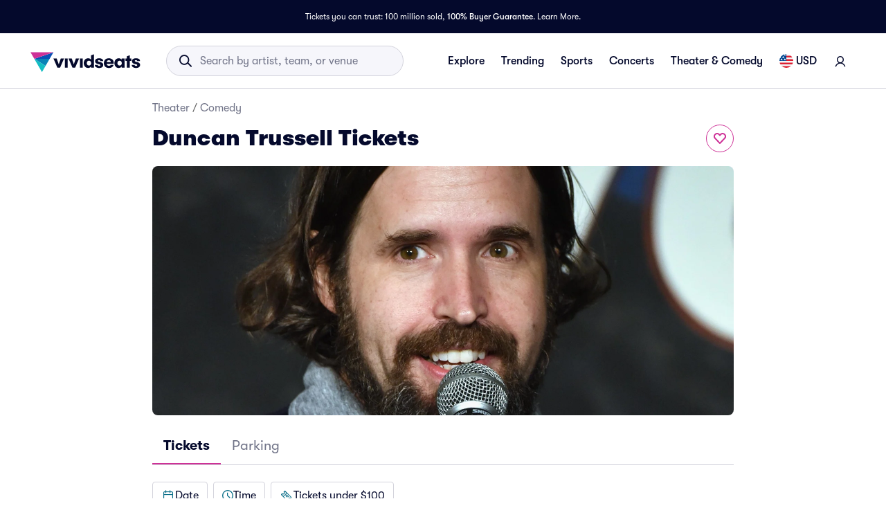

--- FILE ---
content_type: text/html; charset=utf-8
request_url: https://www.vividseats.com/duncan-trussell-tickets--theater-comedy/performer/36921
body_size: 64178
content:
<!DOCTYPE html><html lang="en-US"><head><link rel="preload" href="https://media.vsstatic.com/image/upload/if_fc_gte_1/g_auto,q_auto,c_fill,w_1680,h_720/if_else/g_center,q_auto,c_fill,w_1680,h_720/if_end/dpr_auto,f_auto/hero/event/comedy/36921-duncan-trussell/duncan-trussell-tickets-1.jpg" as="image" fetchPriority="high" data-testid="external-image-preload-link" data-next-head=""/><meta charSet="utf-8" data-next-head=""/><title data-next-head="">Duncan Trussell Tickets &amp; 2026 Tour Dates | Vivid Seats</title><meta name="description" content="Buy Duncan Trussell tickets from Vivid Seats and experience it live! All tickets are backed by our 100% Buyer Guarantee." data-next-head=""/><meta name="keywords" content="Duncan Trussell tickets, Duncan Trussell tickets 2026, Duncan Trussell tickets 2027, Duncan Trussell tour, Duncan Trussell tour dates, Duncan Trussell comedy tickets" data-next-head=""/><link rel="canonical" href="https://www.vividseats.com/duncan-trussell-tickets--theater-comedy/performer/36921" data-next-head=""/><meta property="og:image" content="https://a.vsstatic.com/mobile/app/category/comedy.jpg" data-next-head=""/><meta http-equiv="x-ua-compatible" content="ie=edge" data-next-head=""/><meta name="viewport" content="width=device-width, initial-scale=1, maximum-scale=5" data-next-head=""/><meta name="application-name" content="Vivid Seats" data-next-head=""/><meta name="msapplication-TileColor" content="#333333" data-next-head=""/><meta name="msapplication-config" content="https://a.vsstatic.com/common/favicon/browserconfig.xml" data-next-head=""/><meta name="theme-color" content="#ffffff" data-next-head=""/><meta name="google-play-app" content="app-id=com.vividseats.android" data-next-head=""/><meta name="itunes" content="app-id=963355757" data-next-head=""/><meta name="apple-mobile-web-app-capable" content="yes" data-next-head=""/><meta name="format-detection" content="telephone=yes" data-next-head=""/><meta property="og:site_name" content="Vivid Seats" data-next-head=""/><meta property="og:url" content="https://www.vividseats.com/duncan-trussell-tickets--theater-comedy/performer/36921" data-next-head=""/><meta property="og:title" content="Duncan Trussell Tickets &amp; 2026 Tour Dates | Vivid Seats" data-next-head=""/><meta property="og:description" content="Buy Duncan Trussell tickets from Vivid Seats and experience it live! All tickets are backed by our 100% Buyer Guarantee." data-next-head=""/><link rel="icon" type="image/x-icon" href="https://a.vsstatic.com/common/favicon/rebrand/favicon.ico?v=1768914016395" data-next-head=""/><link rel="apple-touch-icon" sizes="180x180" href="https://a.vsstatic.com/common/favicon/rebrand/apple-touch-icon.png" data-next-head=""/><meta name="apple-mobile-web-app-title" content="Vivid Seats" data-next-head=""/><link data-testid="android-link-meta" rel="alternate" href="android-app://com.vividseats.android/vividseats/performer/36921" data-next-head=""/><link data-testid="ios-link-meta" rel="alternate" href="ios-app://963355757/vividseats/performer/36921" data-next-head=""/><script type="application/ld+json" data-next-head="">{
	"@context": "https://schema.org",
	"@type": "BreadcrumbList",
	"itemListElement": [
		{
			"@type": "ListItem",
			"position": 1,
			"item": {
				"@id": "https://www.vividseats.com/theater",
				"name": "Theater"
			}
		},
		{
			"@type": "ListItem",
			"position": 2,
			"item": {
				"@id": "https://www.vividseats.com/comedy",
				"name": "Comedy"
			}
		},
		{
			"@type": "ListItem",
			"position": 3,
			"item": {
				"@id": "https://www.vividseats.com/duncan-trussell-tickets--theater-comedy/performer/36921",
				"name": "Duncan Trussell Tickets"
			}
		}
	]
}</script><meta name="emotion-insertion-point" content=""/><style data-emotion="mui-global animation-wiooy9">@-webkit-keyframes animation-wiooy9{0%{-webkit-transform:translateX(-100%);-moz-transform:translateX(-100%);-ms-transform:translateX(-100%);transform:translateX(-100%);}50%{-webkit-transform:translateX(100%);-moz-transform:translateX(100%);-ms-transform:translateX(100%);transform:translateX(100%);}100%{-webkit-transform:translateX(100%);-moz-transform:translateX(100%);-ms-transform:translateX(100%);transform:translateX(100%);}}@keyframes animation-wiooy9{0%{-webkit-transform:translateX(-100%);-moz-transform:translateX(-100%);-ms-transform:translateX(-100%);transform:translateX(-100%);}50%{-webkit-transform:translateX(100%);-moz-transform:translateX(100%);-ms-transform:translateX(100%);transform:translateX(100%);}100%{-webkit-transform:translateX(100%);-moz-transform:translateX(100%);-ms-transform:translateX(100%);transform:translateX(100%);}}</style><style data-emotion="mui-global w4yfad">:root{--spacing:8px;--shape-borderRadius:4px;--colors-gray-50:#F6F6FBFF;--colors-gray-100:#EFEFF6FF;--colors-gray-200:#D3D3DCFF;--colors-gray-300:#A0A2B3FF;--colors-gray-400:#717488FF;--colors-gray-500:#474B5EFF;--colors-gray-600:#04092CFF;--colors-white-10:#FFFFFF19;--colors-white-20:#FFFFFF33;--colors-white-30:#FFFFFF4C;--colors-white-40:#FFFFFF66;--colors-white-50:#FFFFFF7F;--colors-white-100:#FFFFFFFF;--colors-dark-10:#04092C19;--colors-dark-20:#04092C33;--colors-dark-30:#04092C4C;--colors-dark-40:#04092C66;--colors-dark-50:#04092C7F;--colors-blue-100:#D9F2FCFF;--colors-blue-200:#B3E4F9FF;--colors-blue-300:#7AD0F5FF;--colors-blue-400:#27B2EFFF;--colors-blue-500:#0983B6FF;--colors-blue-600:#065474FF;--colors-cobalt-100:#D6E6FDFF;--colors-cobalt-200:#AFCEFBFF;--colors-cobalt-300:#75AAF6FF;--colors-cobalt-400:#277CF4FF;--colors-cobalt-500:#0951B6FF;--colors-cobalt-600:#003B90FF;--colors-green-100:#E6FFEDFF;--colors-green-200:#BEF2CDFF;--colors-green-300:#85E8A1FF;--colors-green-400:#4AC76DFF;--colors-green-500:#19AA61FF;--colors-green-600:#008442FF;--colors-indigo-100:#F2F0FFFF;--colors-indigo-200:#D9D6FDFF;--colors-indigo-300:#A69FE2FF;--colors-indigo-350:#8477D9FF;--colors-indigo-400:#5D50CBFF;--colors-indigo-500:#312784FF;--colors-indigo-600:#211A58FF;--colors-lime-100:#F3F7DEFF;--colors-lime-200:#E8EF9FFF;--colors-lime-300:#C4D75DFF;--colors-lime-400:#94BE24FF;--colors-lime-500:#62A10AFF;--colors-lime-600:#2D6D1BFF;--colors-orange-100:#FFF5F0FF;--colors-orange-200:#FFD5C0FF;--colors-orange-300:#FEA071FF;--colors-orange-400:#FE894EFF;--colors-orange-500:#F76E27FF;--colors-orange-600:#D54700FF;--colors-red-100:#FEECECFF;--colors-red-200:#FFB1BAFF;--colors-red-300:#FF7079FF;--colors-red-400:#F93C3AFF;--colors-red-500:#DC1818FF;--colors-red-600:#9D0706FF;--colors-yellow-100:#FFF9D6FF;--colors-yellow-200:#FFF099FF;--colors-yellow-300:#FFE75CFF;--colors-yellow-400:#FCD72DFF;--colors-yellow-500:#FFC000FF;--colors-yellow-600:#E8A93AFF;--colors-magenta-100:#FBE5F3FF;--colors-magenta-200:#F7B4DFFF;--colors-magenta-300:#E07BBDFF;--colors-magenta-400:#CE3197FF;--colors-magenta-500:#8F1564FF;--colors-magenta-600:#440C36FF;--colors-teal-100:#DAFAFBFF;--colors-teal-200:#B5F5F8FF;--colors-teal-300:#78E4E8FF;--colors-teal-400:#13BDC3FF;--colors-teal-500:#1C94A5FF;--colors-teal-600:#086E88FF;--shadows-0:none;--shadows-1:0px 2px 1px -1px rgba(0,0,0,0.2),0px 1px 1px 0px rgba(0,0,0,0.14),0px 1px 3px 0px rgba(0,0,0,0.12);--shadows-2:0px 3px 1px -2px rgba(0,0,0,0.2),0px 2px 2px 0px rgba(0,0,0,0.14),0px 1px 5px 0px rgba(0,0,0,0.12);--shadows-3:0px 3px 3px -2px rgba(0,0,0,0.2),0px 3px 4px 0px rgba(0,0,0,0.14),0px 1px 8px 0px rgba(0,0,0,0.12);--shadows-4:0px 2px 4px -1px rgba(0,0,0,0.2),0px 4px 5px 0px rgba(0,0,0,0.14),0px 1px 10px 0px rgba(0,0,0,0.12);--shadows-5:0px 3px 5px -1px rgba(0,0,0,0.2),0px 5px 8px 0px rgba(0,0,0,0.14),0px 1px 14px 0px rgba(0,0,0,0.12);--shadows-6:0px 3px 5px -1px rgba(0,0,0,0.2),0px 6px 10px 0px rgba(0,0,0,0.14),0px 1px 18px 0px rgba(0,0,0,0.12);--shadows-7:0px 4px 5px -2px rgba(0,0,0,0.2),0px 7px 10px 1px rgba(0,0,0,0.14),0px 2px 16px 1px rgba(0,0,0,0.12);--shadows-8:0px 5px 5px -3px rgba(0,0,0,0.2),0px 8px 10px 1px rgba(0,0,0,0.14),0px 3px 14px 2px rgba(0,0,0,0.12);--shadows-9:0px 5px 6px -3px rgba(0,0,0,0.2),0px 9px 12px 1px rgba(0,0,0,0.14),0px 3px 16px 2px rgba(0,0,0,0.12);--shadows-10:0px 6px 6px -3px rgba(0,0,0,0.2),0px 10px 14px 1px rgba(0,0,0,0.14),0px 4px 18px 3px rgba(0,0,0,0.12);--shadows-11:0px 6px 7px -4px rgba(0,0,0,0.2),0px 11px 15px 1px rgba(0,0,0,0.14),0px 4px 20px 3px rgba(0,0,0,0.12);--shadows-12:0px 7px 8px -4px rgba(0,0,0,0.2),0px 12px 17px 2px rgba(0,0,0,0.14),0px 5px 22px 4px rgba(0,0,0,0.12);--shadows-13:0px 7px 8px -4px rgba(0,0,0,0.2),0px 13px 19px 2px rgba(0,0,0,0.14),0px 5px 24px 4px rgba(0,0,0,0.12);--shadows-14:0px 7px 9px -4px rgba(0,0,0,0.2),0px 14px 21px 2px rgba(0,0,0,0.14),0px 5px 26px 4px rgba(0,0,0,0.12);--shadows-15:0px 8px 9px -5px rgba(0,0,0,0.2),0px 15px 22px 2px rgba(0,0,0,0.14),0px 6px 28px 5px rgba(0,0,0,0.12);--shadows-16:0px 8px 10px -5px rgba(0,0,0,0.2),0px 16px 24px 2px rgba(0,0,0,0.14),0px 6px 30px 5px rgba(0,0,0,0.12);--shadows-17:0px 8px 11px -5px rgba(0,0,0,0.2),0px 17px 26px 2px rgba(0,0,0,0.14),0px 6px 32px 5px rgba(0,0,0,0.12);--shadows-18:0px 9px 11px -5px rgba(0,0,0,0.2),0px 18px 28px 2px rgba(0,0,0,0.14),0px 7px 34px 6px rgba(0,0,0,0.12);--shadows-19:0px 9px 12px -6px rgba(0,0,0,0.2),0px 19px 29px 2px rgba(0,0,0,0.14),0px 7px 36px 6px rgba(0,0,0,0.12);--shadows-20:0px 10px 13px -6px rgba(0,0,0,0.2),0px 20px 31px 3px rgba(0,0,0,0.14),0px 8px 38px 7px rgba(0,0,0,0.12);--shadows-21:0px 10px 13px -6px rgba(0,0,0,0.2),0px 21px 33px 3px rgba(0,0,0,0.14),0px 8px 40px 7px rgba(0,0,0,0.12);--shadows-22:0px 10px 14px -6px rgba(0,0,0,0.2),0px 22px 35px 3px rgba(0,0,0,0.14),0px 8px 42px 7px rgba(0,0,0,0.12);--shadows-23:0px 11px 14px -7px rgba(0,0,0,0.2),0px 23px 36px 3px rgba(0,0,0,0.14),0px 9px 44px 8px rgba(0,0,0,0.12);--shadows-24:0px 11px 15px -7px rgba(0,0,0,0.2),0px 24px 38px 3px rgba(0,0,0,0.14),0px 9px 46px 8px rgba(0,0,0,0.12);--zIndex-mobileStepper:1000;--zIndex-fab:1050;--zIndex-speedDial:1050;--zIndex-appBar:1100;--zIndex-drawer:1200;--zIndex-modal:1300;--zIndex-snackbar:1400;--zIndex-tooltip:1500;--font-creditCardLabel:500 0.875rem;--font-stepLabel:500 1rem;--font-title-sm:700 1.125rem/1.40625rem;--font-title-md:700 1.25rem/1.5625rem;--font-title-lg:800 1.5rem/1.875rem;--font-title-xl:800 2rem/2.5rem;--font-title-xxl:800 2.5rem/3.125rem;--font-subtitle-sm:400 1rem/1.25rem;--font-subtitle-md:400 1.125rem/1.375rem;--font-subtitle-lg:400 1.25rem/1.5625rem;--font-subtitle-xl:400 1.5rem/1.875rem;--font-subtitle-xxl:400 2rem/2.5rem;--font-overline:700 0.75rem/0.9375rem 'GT-Walsheim',sans-serif;--font-body-bold:700 1rem/1.5rem;--font-body-medium:500 1rem/1.5rem;--font-body-regular:400 1rem/1.5rem;--font-body-link:400 1rem/1.5rem;--font-small-bold:700 0.875rem/1.3125rem;--font-small-medium:500 0.875rem/1.3125rem;--font-small-regular:400 0.875rem/1.3125rem;--font-caption-bold:700 0.75rem/1.125rem;--font-caption-medium:500 0.75rem/1.125rem;--font-caption-regular:400 0.75rem/1.125rem;--font-footnote-regular:400 0.625rem/0.9375rem;--font-footnote-bold:700 0.625rem/0.9375rem;--font-button:500 0.875rem/1.75 'GT-Walsheim',sans-serif;--font-textfield-small:400 0.875rem/1.3125rem;--font-textfield-medium:400 1rem/1.5rem;--font-h1:300 6rem/1.167 'GT-Walsheim',sans-serif;--font-h2:300 3.75rem/1.2 'GT-Walsheim',sans-serif;--font-h3:400 3rem/1.167 'GT-Walsheim',sans-serif;--font-h4:400 2.125rem/1.235 'GT-Walsheim',sans-serif;--font-h5:400 1.5rem/1.334 'GT-Walsheim',sans-serif;--font-h6:500 1.25rem/1.6 'GT-Walsheim',sans-serif;--font-subtitle1:400 1rem/1.75 'GT-Walsheim',sans-serif;--font-subtitle2:500 0.875rem/1.57 'GT-Walsheim',sans-serif;--font-body1:400 1rem/1.5 'GT-Walsheim',sans-serif;--font-body2:400 0.875rem/1.43 'GT-Walsheim',sans-serif;--font-caption:400 0.75rem/1.66 'GT-Walsheim',sans-serif;--font-inherit:inherit inherit/inherit inherit;}:root{-webkit-print-color-scheme:light;color-scheme:light;--palette-gray-50:#F6F6FBFF;--palette-gray-100:#EFEFF6FF;--palette-gray-200:#D3D3DCFF;--palette-gray-300:#A0A2B3FF;--palette-gray-400:#717488FF;--palette-gray-500:#474B5EFF;--palette-gray-600:#04092CFF;--palette-white-10:#FFFFFF19;--palette-white-20:#FFFFFF33;--palette-white-30:#FFFFFF4C;--palette-white-40:#FFFFFF66;--palette-white-50:#FFFFFF7F;--palette-white-100:#FFFFFFFF;--palette-dark-10:#04092C19;--palette-dark-20:#04092C33;--palette-dark-30:#04092C4C;--palette-dark-40:#04092C66;--palette-dark-50:#04092C7F;--palette-blue-100:#D9F2FCFF;--palette-blue-200:#B3E4F9FF;--palette-blue-300:#7AD0F5FF;--palette-blue-400:#27B2EFFF;--palette-blue-500:#0983B6FF;--palette-blue-600:#065474FF;--palette-cobalt-100:#D6E6FDFF;--palette-cobalt-200:#AFCEFBFF;--palette-cobalt-300:#75AAF6FF;--palette-cobalt-400:#277CF4FF;--palette-cobalt-500:#0951B6FF;--palette-cobalt-600:#003B90FF;--palette-green-100:#E6FFEDFF;--palette-green-200:#BEF2CDFF;--palette-green-300:#85E8A1FF;--palette-green-400:#4AC76DFF;--palette-green-500:#19AA61FF;--palette-green-600:#008442FF;--palette-indigo-100:#F2F0FFFF;--palette-indigo-200:#D9D6FDFF;--palette-indigo-300:#A69FE2FF;--palette-indigo-350:#8477D9FF;--palette-indigo-400:#5D50CBFF;--palette-indigo-500:#312784FF;--palette-indigo-600:#211A58FF;--palette-lime-100:#F3F7DEFF;--palette-lime-200:#E8EF9FFF;--palette-lime-300:#C4D75DFF;--palette-lime-400:#94BE24FF;--palette-lime-500:#62A10AFF;--palette-lime-600:#2D6D1BFF;--palette-orange-100:#FFF5F0FF;--palette-orange-200:#FFD5C0FF;--palette-orange-300:#FEA071FF;--palette-orange-400:#FE894EFF;--palette-orange-500:#F76E27FF;--palette-orange-600:#D54700FF;--palette-red-100:#FEECECFF;--palette-red-200:#FFB1BAFF;--palette-red-300:#FF7079FF;--palette-red-400:#F93C3AFF;--palette-red-500:#DC1818FF;--palette-red-600:#9D0706FF;--palette-yellow-100:#FFF9D6FF;--palette-yellow-200:#FFF099FF;--palette-yellow-300:#FFE75CFF;--palette-yellow-400:#FCD72DFF;--palette-yellow-500:#FFC000FF;--palette-yellow-600:#E8A93AFF;--palette-magenta-100:#FBE5F3FF;--palette-magenta-200:#F7B4DFFF;--palette-magenta-300:#E07BBDFF;--palette-magenta-400:#CE3197FF;--palette-magenta-500:#8F1564FF;--palette-magenta-600:#440C36FF;--palette-teal-100:#DAFAFBFF;--palette-teal-200:#B5F5F8FF;--palette-teal-300:#78E4E8FF;--palette-teal-400:#13BDC3FF;--palette-teal-500:#1C94A5FF;--palette-teal-600:#086E88FF;--palette-primary-lightest:#FBE5F3FF;--palette-primary-lighter:#F7B4DFFF;--palette-primary-light:#E07BBDFF;--palette-primary-main:#CE3197FF;--palette-primary-dark:#8F1564FF;--palette-primary-darker:#440C36FF;--palette-primary-contrastText:#fff;--palette-primary-mainChannel:206 49 151;--palette-primary-lightChannel:224 123 189;--palette-primary-darkChannel:143 21 100;--palette-primary-contrastTextChannel:255 255 255;--palette-neutral-lightest:#FFFFFFFF;--palette-neutral-lighter:#F6F6FBFF;--palette-neutral-light:#D3D3DCFF;--palette-neutral-main:#04092CFF;--palette-neutral-dark:#474B5EFF;--palette-neutral-darker:#717488FF;--palette-neutral-contrastText:#EFEFF6FF;--palette-neutral-mainChannel:4 9 44;--palette-neutral-lightChannel:211 211 220;--palette-neutral-darkChannel:71 75 94;--palette-neutral-contrastTextChannel:239 239 246;--palette-secondary-lightest:#DAFAFBFF;--palette-secondary-lighter:#B5F5F8FF;--palette-secondary-light:#78E4E8FF;--palette-secondary-main:#13BDC3FF;--palette-secondary-dark:#1C94A5FF;--palette-secondary-darker:#086E88FF;--palette-secondary-contrastText:rgba(0, 0, 0, 0.87);--palette-secondary-mainChannel:19 189 195;--palette-secondary-lightChannel:120 228 232;--palette-secondary-darkChannel:28 148 165;--palette-secondary-contrastTextChannel:0 0 0;--palette-error-main:#DC1818FF;--palette-error-light:rgba(227, 70, 70, 1);--palette-error-dark:rgba(154, 16, 16, 1);--palette-error-contrastText:#fff;--palette-error-mainChannel:220 24 24;--palette-error-lightChannel:227 70 70;--palette-error-darkChannel:154 16 16;--palette-error-contrastTextChannel:255 255 255;--palette-common-black:#000;--palette-common-white:#fff;--palette-common-background:#fff;--palette-common-onBackground:#000;--palette-common-backgroundChannel:255 255 255;--palette-common-onBackgroundChannel:0 0 0;--palette-warning-main:#ed6c02;--palette-warning-light:#ff9800;--palette-warning-dark:#e65100;--palette-warning-contrastText:#fff;--palette-warning-mainChannel:237 108 2;--palette-warning-lightChannel:255 152 0;--palette-warning-darkChannel:230 81 0;--palette-warning-contrastTextChannel:255 255 255;--palette-info-main:#0288d1;--palette-info-light:#03a9f4;--palette-info-dark:#01579b;--palette-info-contrastText:#fff;--palette-info-mainChannel:2 136 209;--palette-info-lightChannel:3 169 244;--palette-info-darkChannel:1 87 155;--palette-info-contrastTextChannel:255 255 255;--palette-success-main:#2e7d32;--palette-success-light:#4caf50;--palette-success-dark:#1b5e20;--palette-success-contrastText:#fff;--palette-success-mainChannel:46 125 50;--palette-success-lightChannel:76 175 80;--palette-success-darkChannel:27 94 32;--palette-success-contrastTextChannel:255 255 255;--palette-grey-50:#fafafa;--palette-grey-100:#f5f5f5;--palette-grey-200:#eeeeee;--palette-grey-300:#e0e0e0;--palette-grey-400:#bdbdbd;--palette-grey-500:#9e9e9e;--palette-grey-600:#757575;--palette-grey-700:#616161;--palette-grey-800:#424242;--palette-grey-900:#212121;--palette-grey-A100:#f5f5f5;--palette-grey-A200:#eeeeee;--palette-grey-A400:#bdbdbd;--palette-grey-A700:#616161;--palette-text-primary:rgba(0, 0, 0, 0.87);--palette-text-secondary:rgba(0, 0, 0, 0.6);--palette-text-disabled:rgba(0, 0, 0, 0.38);--palette-text-primaryChannel:0 0 0;--palette-text-secondaryChannel:0 0 0;--palette-divider:rgba(0, 0, 0, 0.12);--palette-background-paper:#fff;--palette-background-default:#fff;--palette-background-defaultChannel:255 255 255;--palette-background-paperChannel:255 255 255;--palette-action-active:rgba(0, 0, 0, 0.54);--palette-action-hover:rgba(0, 0, 0, 0.04);--palette-action-hoverOpacity:0.04;--palette-action-selected:rgba(0, 0, 0, 0.08);--palette-action-selectedOpacity:0.08;--palette-action-disabled:rgba(0, 0, 0, 0.26);--palette-action-disabledBackground:rgba(0, 0, 0, 0.12);--palette-action-disabledOpacity:0.38;--palette-action-focus:rgba(0, 0, 0, 0.12);--palette-action-focusOpacity:0.12;--palette-action-activatedOpacity:0.12;--palette-action-activeChannel:0 0 0;--palette-action-selectedChannel:0 0 0;--palette-Alert-errorColor:rgba(90, 28, 28, 1);--palette-Alert-infoColor:rgb(1, 67, 97);--palette-Alert-successColor:rgb(30, 70, 32);--palette-Alert-warningColor:rgb(102, 60, 0);--palette-Alert-errorFilledBg:var(--palette-error-main, #DC1818FF);--palette-Alert-infoFilledBg:var(--palette-info-main, #0288d1);--palette-Alert-successFilledBg:var(--palette-success-main, #2e7d32);--palette-Alert-warningFilledBg:var(--palette-warning-main, #ed6c02);--palette-Alert-errorFilledColor:#fff;--palette-Alert-infoFilledColor:#fff;--palette-Alert-successFilledColor:#fff;--palette-Alert-warningFilledColor:#fff;--palette-Alert-errorStandardBg:rgba(252, 236, 236, 1);--palette-Alert-infoStandardBg:rgb(229, 246, 253);--palette-Alert-successStandardBg:rgb(237, 247, 237);--palette-Alert-warningStandardBg:rgb(255, 244, 229);--palette-Alert-errorIconColor:var(--palette-error-main, #DC1818FF);--palette-Alert-infoIconColor:var(--palette-info-main, #0288d1);--palette-Alert-successIconColor:var(--palette-success-main, #2e7d32);--palette-Alert-warningIconColor:var(--palette-warning-main, #ed6c02);--palette-AppBar-defaultBg:var(--palette-grey-100, #f5f5f5);--palette-Avatar-defaultBg:var(--palette-grey-400, #bdbdbd);--palette-Button-inheritContainedBg:var(--palette-grey-300, #e0e0e0);--palette-Button-inheritContainedHoverBg:var(--palette-grey-A100, #f5f5f5);--palette-Chip-defaultBorder:var(--palette-grey-400, #bdbdbd);--palette-Chip-defaultAvatarColor:var(--palette-grey-700, #616161);--palette-Chip-defaultIconColor:var(--palette-grey-700, #616161);--palette-FilledInput-bg:rgba(0, 0, 0, 0.06);--palette-FilledInput-hoverBg:rgba(0, 0, 0, 0.09);--palette-FilledInput-disabledBg:rgba(0, 0, 0, 0.12);--palette-LinearProgress-primaryBg:rgba(236, 176, 215, 1);--palette-LinearProgress-secondaryBg:rgba(165, 229, 232, 1);--palette-LinearProgress-errorBg:rgba(241, 167, 167, 1);--palette-LinearProgress-infoBg:rgb(158, 209, 237);--palette-LinearProgress-successBg:rgb(175, 205, 177);--palette-LinearProgress-warningBg:rgb(248, 199, 158);--palette-Skeleton-bg:rgba(var(--palette-text-primaryChannel, undefined) / 0.11);--palette-Slider-primaryTrack:rgba(236, 176, 215, 1);--palette-Slider-secondaryTrack:rgba(165, 229, 232, 1);--palette-Slider-errorTrack:rgba(241, 167, 167, 1);--palette-Slider-infoTrack:rgb(158, 209, 237);--palette-Slider-successTrack:rgb(175, 205, 177);--palette-Slider-warningTrack:rgb(248, 199, 158);--palette-SnackbarContent-bg:rgb(50, 50, 50);--palette-SnackbarContent-color:#fff;--palette-SpeedDialAction-fabHoverBg:rgb(216, 216, 216);--palette-StepConnector-border:var(--palette-grey-400, #bdbdbd);--palette-StepContent-border:var(--palette-grey-400, #bdbdbd);--palette-Switch-defaultColor:var(--palette-common-white, #fff);--palette-Switch-defaultDisabledColor:var(--palette-grey-100, #f5f5f5);--palette-Switch-primaryDisabledColor:rgba(236, 176, 215, 1);--palette-Switch-secondaryDisabledColor:rgba(165, 229, 232, 1);--palette-Switch-errorDisabledColor:rgba(241, 167, 167, 1);--palette-Switch-infoDisabledColor:rgb(158, 209, 237);--palette-Switch-successDisabledColor:rgb(175, 205, 177);--palette-Switch-warningDisabledColor:rgb(248, 199, 158);--palette-TableCell-border:rgba(224, 224, 224, 1);--palette-Tooltip-bg:rgba(97, 97, 97, 0.92);--palette-dividerChannel:0 0 0;--opacity-inputPlaceholder:0.42;--opacity-inputUnderline:0.42;--opacity-switchTrackDisabled:0.12;--opacity-switchTrack:0.38;}</style><style data-emotion="mui 6su6fj 1ayqvhb 6wlr9t 1dw0yje 1dwiwkb 51eq8m 1emchqo 1nd5pgh 1uul7gr 6eyi3z 1t7hoii y05qfq cg54c1 i8yde5 b8szdl 17do188 ucm95x 1458ua5 jifdqh 1lrj5mt 1bv52wn kh4685 1fmntk1 1pgnteb yxi6ms 1gqbo3h pc7loe 178k6i8 1insuh9 1wl3fj7 m4kd1w xqeok0 19f7kc0 1b4fqit 1at80ur 1evnhfv 4jjanv u7d502 72q6gf 1fxiafs oz27hc n0gdrl 1emumc3 ihrt1b dy6rqj td2x0f">.mui-6su6fj{-webkit-flex-shrink:0;-ms-flex-negative:0;flex-shrink:0;}.mui-1ayqvhb{margin:0;font-size:0.75rem;font-weight:400;line-height:1.125rem;text-align:var(--Typography-textAlign);font-family:'GT-Walsheim',sans-serif;}.mui-6wlr9t{-webkit-flex-shrink:0;-ms-flex-negative:0;flex-shrink:0;margin-top:1rem;gap:0.25rem;display:grid;}.mui-1dw0yje{-webkit-flex-shrink:0;-ms-flex-negative:0;flex-shrink:0;margin-bottom:0.5rem;}.mui-1dwiwkb{margin:0;font-family:'GT-Walsheim',sans-serif;font-weight:400;font-size:1rem;line-height:1.5;color:var(--palette-text-secondary);font-family:'GT-Walsheim',sans-serif;}.mui-1dwiwkb .MuiBreadcrumbs-separator{margin-left:0.25rem;margin-right:0.25rem;}.mui-51eq8m{display:-webkit-box;display:-webkit-flex;display:-ms-flexbox;display:flex;-webkit-box-flex-wrap:wrap;-webkit-flex-wrap:wrap;-ms-flex-wrap:wrap;flex-wrap:wrap;-webkit-align-items:center;-webkit-box-align:center;-ms-flex-align:center;align-items:center;padding:0;margin:0;list-style:none;}.mui-1emchqo{margin:0;font:inherit;line-height:inherit;letter-spacing:inherit;font-family:'GT-Walsheim',sans-serif;color:var(--palette-neutral-darker);-webkit-text-decoration:none;text-decoration:none;color:var(--palette-neutral-darker);}.mui-1emchqo:hover{-webkit-text-decoration:underline;text-decoration:underline;}.mui-1nd5pgh{display:-webkit-box;display:-webkit-flex;display:-ms-flexbox;display:flex;-webkit-user-select:none;-moz-user-select:none;-ms-user-select:none;user-select:none;margin-left:8px;margin-right:8px;}.mui-1uul7gr{-webkit-flex-shrink:0;-ms-flex-negative:0;flex-shrink:0;display:-webkit-box;display:-webkit-flex;display:-ms-flexbox;display:flex;-webkit-align-items:flex-start;-webkit-box-align:flex-start;-ms-flex-align:flex-start;align-items:flex-start;-webkit-box-pack:justify;-webkit-justify-content:space-between;justify-content:space-between;gap:1rem;}.mui-6eyi3z{margin:0;font-family:'GT-Walsheim',sans-serif;font-weight:400;font-size:1rem;line-height:1.5;font-weight:800;font-family:'GT-Walsheim',sans-serif;}.mui-1t7hoii{display:block;background-color:var(--palette-Skeleton-bg);height:1.2em;border-radius:var(--shape-borderRadius);position:relative;overflow:hidden;-webkit-mask-image:-webkit-radial-gradient(white, black);}.mui-1t7hoii::after{background:linear-gradient(
                90deg,
                transparent,
                var(--palette-action-hover),
                transparent
              );content:"";position:absolute;-webkit-transform:translateX(-100%);-moz-transform:translateX(-100%);-ms-transform:translateX(-100%);transform:translateX(-100%);bottom:0;left:0;right:0;top:0;}.mui-1t7hoii::after{-webkit-animation:animation-wiooy9 2s linear 0.5s infinite;animation:animation-wiooy9 2s linear 0.5s infinite;}.mui-1t7hoii.MuiSkeleton-rounded{background-color:#D3D3DCFF;border-radius:32px;}.mui-1t7hoii.MuiSkeleton-rectangular{background-color:#EFEFF6FF;border-radius:4px;}.mui-y05qfq{-webkit-flex-shrink:0;-ms-flex-negative:0;flex-shrink:0;margin-top:calc(2 * var(--spacing));}.mui-cg54c1{overflow:hidden;min-height:48px;-webkit-overflow-scrolling:touch;display:-webkit-box;display:-webkit-flex;display:-ms-flexbox;display:flex;border-bottom:1px solid #EFEFF6FF;}@media (max-width:599.95px){.mui-cg54c1 .MuiTabs-scrollButtons{display:none;}}.mui-i8yde5{overflow-x:auto;overflow-y:hidden;scrollbar-width:none;}.mui-i8yde5::-webkit-scrollbar{display:none;}.mui-b8szdl{position:relative;display:inline-block;-webkit-flex:1 1 auto;-ms-flex:1 1 auto;flex:1 1 auto;white-space:nowrap;scrollbar-width:none;overflow-x:auto;overflow-y:hidden;}.mui-b8szdl::-webkit-scrollbar{display:none;}.mui-17do188{display:-webkit-box;display:-webkit-flex;display:-ms-flexbox;display:flex;}.mui-ucm95x{display:-webkit-inline-box;display:-webkit-inline-flex;display:-ms-inline-flexbox;display:inline-flex;-webkit-align-items:center;-webkit-box-align:center;-ms-flex-align:center;align-items:center;-webkit-box-pack:center;-ms-flex-pack:center;-webkit-justify-content:center;justify-content:center;position:relative;box-sizing:border-box;-webkit-tap-highlight-color:transparent;background-color:transparent;outline:0;border:0;margin:0;border-radius:0;padding:0;cursor:pointer;-webkit-user-select:none;-moz-user-select:none;-ms-user-select:none;user-select:none;vertical-align:middle;-moz-appearance:none;-webkit-appearance:none;-webkit-text-decoration:none;text-decoration:none;color:inherit;font-family:'GT-Walsheim',sans-serif;font-weight:500;font-size:0.875rem;line-height:1.25;text-transform:none;max-width:360px;min-width:90px;position:relative;min-height:48px;-webkit-flex-shrink:0;-ms-flex-negative:0;flex-shrink:0;padding:12px 16px;overflow:hidden;white-space:normal;text-align:center;-webkit-flex-direction:row;-ms-flex-direction:row;flex-direction:row;color:var(--palette-text-secondary);color:#717488FF;font-weight:normal;}.mui-ucm95x::-moz-focus-inner{border-style:none;}.mui-ucm95x.Mui-disabled{pointer-events:none;cursor:default;}@media print{.mui-ucm95x{-webkit-print-color-adjust:exact;color-adjust:exact;}}.mui-ucm95x:disabled{color:#A0A2B3FF;}.mui-ucm95x:hover{color:#474B5EFF;}.mui-ucm95x.Mui-selected{color:var(--palette-primary-main);}.mui-ucm95x.Mui-disabled{color:var(--palette-text-disabled);}.mui-ucm95x.Mui-selected{color:#04092CFF;font-weight:bold;}.mui-1458ua5{position:absolute;height:2px;bottom:0;width:100%;-webkit-transition:all 300ms cubic-bezier(0.4, 0, 0.2, 1) 0ms;transition:all 300ms cubic-bezier(0.4, 0, 0.2, 1) 0ms;background-color:var(--palette-primary-main);}.mui-jifdqh{-webkit-flex-shrink:0;-ms-flex-negative:0;flex-shrink:0;display:-webkit-box;display:-webkit-flex;display:-ms-flexbox;display:flex;-webkit-box-flex:1;-webkit-flex-grow:1;-ms-flex-positive:1;flex-grow:1;}.mui-1lrj5mt{-webkit-flex-shrink:0;-ms-flex-negative:0;flex-shrink:0;-webkit-box-flex:1;-webkit-flex-grow:1;-ms-flex-positive:1;flex-grow:1;}.mui-1bv52wn{margin:0;font-size:1.125rem;font-weight:700;line-height:1.40625rem;font-family:'GT-Walsheim',sans-serif;}.mui-kh4685{margin:0;font-family:'GT-Walsheim',sans-serif;font-weight:700;font-size:0.75rem;line-height:0.9375rem;text-transform:uppercase;letter-spacing:0.075rem;font-family:'GT-Walsheim',sans-serif;color:var(--palette-gray-600);}.mui-1fmntk1{margin:0;font-size:0.875rem;font-weight:700;line-height:1.3125rem;overflow:hidden;text-overflow:ellipsis;white-space:nowrap;font-family:'GT-Walsheim',sans-serif;color:#CE3197FF;}.mui-1pgnteb{margin:0;font-family:'GT-Walsheim',sans-serif;font-weight:400;font-size:0.75rem;line-height:1.66;font-family:'GT-Walsheim',sans-serif;color:var(--palette-gray-600);}.mui-yxi6ms{-webkit-flex-shrink:0;-ms-flex-negative:0;flex-shrink:0;display:-webkit-box;display:-webkit-flex;display:-ms-flexbox;display:flex;-webkit-align-items:center;-webkit-box-align:center;-ms-flex-align:center;align-items:center;padding-top:calc(0.5 * var(--spacing));}.mui-1gqbo3h{margin:0;font-size:0.75rem;font-weight:500;line-height:1.125rem;font-family:'GT-Walsheim',sans-serif;}.mui-pc7loe{margin:0;font-size:0.875rem;font-weight:500;line-height:1.3125rem;font-family:'GT-Walsheim',sans-serif;color:var(--palette-gray-600);}.mui-178k6i8{-webkit-flex-shrink:0;-ms-flex-negative:0;flex-shrink:0;display:-webkit-box;display:-webkit-flex;display:-ms-flexbox;display:flex;}.mui-1insuh9{margin:0;font-size:0.875rem;font-weight:400;line-height:1.3125rem;display:inline;font-family:'GT-Walsheim',sans-serif;color:var(--palette-gray-600);}.mui-1wl3fj7{margin:0;font-size:0.875rem;font-weight:400;line-height:1.3125rem;display:inline;font-family:'GT-Walsheim',sans-serif;color:var(--palette-gray-500);}.mui-m4kd1w{-webkit-flex-shrink:0;-ms-flex-negative:0;flex-shrink:0;-webkit-align-items:center;-webkit-box-align:center;-ms-flex-align:center;align-items:center;gap:calc(1 * var(--spacing));}@media (min-width:0px){.mui-m4kd1w{display:-webkit-box;display:-webkit-flex;display:-ms-flexbox;display:flex;}}@media (min-width:900px){.mui-m4kd1w{display:none;}}.mui-xqeok0{margin:0;font-size:0.875rem;font-weight:400;line-height:1.3125rem;font-family:'GT-Walsheim',sans-serif;color:var(--palette-gray-600);}.mui-19f7kc0{display:-webkit-inline-box;display:-webkit-inline-flex;display:-ms-inline-flexbox;display:inline-flex;-webkit-align-items:center;-webkit-box-align:center;-ms-flex-align:center;align-items:center;-webkit-box-pack:center;-ms-flex-pack:center;-webkit-justify-content:center;justify-content:center;position:relative;box-sizing:border-box;-webkit-tap-highlight-color:transparent;background-color:transparent;outline:0;border:0;margin:0;border-radius:0;padding:0;cursor:pointer;-webkit-user-select:none;-moz-user-select:none;-ms-user-select:none;user-select:none;vertical-align:middle;-moz-appearance:none;-webkit-appearance:none;-webkit-text-decoration:none;text-decoration:none;color:inherit;font-family:'GT-Walsheim',sans-serif;font-weight:500;font-size:0.875rem;line-height:1.75;text-transform:none;min-width:64px;padding:6px 16px;border:0;border-radius:var(--shape-borderRadius);-webkit-transition:background-color 250ms cubic-bezier(0.4, 0, 0.2, 1) 0ms,box-shadow 250ms cubic-bezier(0.4, 0, 0.2, 1) 0ms,border-color 250ms cubic-bezier(0.4, 0, 0.2, 1) 0ms,color 250ms cubic-bezier(0.4, 0, 0.2, 1) 0ms;transition:background-color 250ms cubic-bezier(0.4, 0, 0.2, 1) 0ms,box-shadow 250ms cubic-bezier(0.4, 0, 0.2, 1) 0ms,border-color 250ms cubic-bezier(0.4, 0, 0.2, 1) 0ms,color 250ms cubic-bezier(0.4, 0, 0.2, 1) 0ms;padding:5px 15px;border:1px solid currentColor;border-color:var(--variant-outlinedBorder, currentColor);background-color:var(--variant-outlinedBg);color:var(--variant-outlinedColor);--variant-textColor:var(--palette-primary-main);--variant-outlinedColor:var(--palette-primary-main);--variant-outlinedBorder:rgba(var(--palette-primary-mainChannel) / 0.5);--variant-containedColor:var(--palette-primary-contrastText);--variant-containedBg:var(--palette-primary-main);padding:3px 9px;font-size:0.8125rem;-webkit-transition:background-color 250ms cubic-bezier(0.4, 0, 0.2, 1) 0ms,box-shadow 250ms cubic-bezier(0.4, 0, 0.2, 1) 0ms,border-color 250ms cubic-bezier(0.4, 0, 0.2, 1) 0ms;transition:background-color 250ms cubic-bezier(0.4, 0, 0.2, 1) 0ms,box-shadow 250ms cubic-bezier(0.4, 0, 0.2, 1) 0ms,border-color 250ms cubic-bezier(0.4, 0, 0.2, 1) 0ms;height:2rem;min-width:2rem;padding-top:0.25rem;padding-bottom:0.25rem;gap:0.25rem;color:#CE3197FF;border-color:#CE3197FF;padding-left:0.75rem;padding-right:0.75rem;white-space:nowrap;}.mui-19f7kc0::-moz-focus-inner{border-style:none;}.mui-19f7kc0.Mui-disabled{pointer-events:none;cursor:default;}@media print{.mui-19f7kc0{-webkit-print-color-adjust:exact;color-adjust:exact;}}.mui-19f7kc0:disabled{color:#A0A2B3FF;}.mui-19f7kc0:hover{color:#474B5EFF;}.mui-19f7kc0:hover{-webkit-text-decoration:none;text-decoration:none;}.mui-19f7kc0.Mui-disabled{color:var(--palette-action-disabled);}.mui-19f7kc0.Mui-disabled{border:1px solid var(--palette-action-disabledBackground);}@media (hover: hover){.mui-19f7kc0:hover{--variant-containedBg:var(--palette-primary-dark);--variant-textBg:rgba(var(--palette-primary-mainChannel) / var(--palette-action-hoverOpacity));--variant-outlinedBorder:var(--palette-primary-main);--variant-outlinedBg:rgba(var(--palette-primary-mainChannel) / var(--palette-action-hoverOpacity));}}.mui-19f7kc0.MuiButton-loading{color:transparent;}.mui-19f7kc0:hover{background-color:#FBE5F3FF;color:#CE3197FF;border-color:#CE3197FF;}.mui-19f7kc0:active{background-color:#FBE5F3FF;color:#8F1564FF;border-color:#8F1564FF;}.mui-19f7kc0:disabled{color:#A0A2B3FF;border-color:#D3D3DCFF;}.mui-1b4fqit{margin:0;font-size:0.875rem;font-weight:400;line-height:1.3125rem;font-family:'GT-Walsheim',sans-serif;}.mui-1at80ur{-webkit-flex-shrink:0;-ms-flex-negative:0;flex-shrink:0;margin-top:calc(3 * var(--spacing));margin-bottom:calc(2 * var(--spacing));}.mui-1evnhfv{-webkit-flex-shrink:0;-ms-flex-negative:0;flex-shrink:0;margin-bottom:calc(3 * var(--spacing));}.mui-4jjanv{-webkit-flex-shrink:0;-ms-flex-negative:0;flex-shrink:0;display:-webkit-box;display:-webkit-flex;display:-ms-flexbox;display:flex;-webkit-box-pack:center;-ms-flex-pack:center;-webkit-justify-content:center;justify-content:center;-webkit-align-items:center;-webkit-box-align:center;-ms-flex-align:center;align-items:center;margin-top:calc(1.5 * var(--spacing));}.mui-u7d502 .MuiPaginationItem-root{font-weight:500;}.mui-u7d502 .MuiPaginationItem-root:not(.Mui-selected){border-color:transparent;}.mui-u7d502 .MuiPaginationItem-root:not(.Mui-selected):not(.MuiPaginationItem-ellipsis):hover{background-color:transparent;border-color:#D3D3DCFF;border-width:0.063rem;border-style:solid;-webkit-transition:border-color 200ms ease-in-out;transition:border-color 200ms ease-in-out;}.mui-72q6gf{display:-webkit-inline-box;display:-webkit-inline-flex;display:-ms-inline-flexbox;display:inline-flex;-webkit-align-items:center;-webkit-box-align:center;-ms-flex-align:center;align-items:center;-webkit-box-pack:center;-ms-flex-pack:center;-webkit-justify-content:center;justify-content:center;position:relative;box-sizing:border-box;-webkit-tap-highlight-color:transparent;background-color:transparent;outline:0;border:0;margin:0;border-radius:0;padding:0;cursor:pointer;-webkit-user-select:none;-moz-user-select:none;-ms-user-select:none;user-select:none;vertical-align:middle;-moz-appearance:none;-webkit-appearance:none;-webkit-text-decoration:none;text-decoration:none;color:inherit;font-family:'GT-Walsheim',sans-serif;font-weight:400;font-size:0.875rem;line-height:1.43;border-radius:16px;text-align:center;box-sizing:border-box;min-width:32px;height:32px;padding:0 6px;margin:0 3px;color:var(--palette-text-primary);-webkit-transition:color 250ms cubic-bezier(0.4, 0, 0.2, 1) 0ms,background-color 250ms cubic-bezier(0.4, 0, 0.2, 1) 0ms;transition:color 250ms cubic-bezier(0.4, 0, 0.2, 1) 0ms,background-color 250ms cubic-bezier(0.4, 0, 0.2, 1) 0ms;}.mui-72q6gf::-moz-focus-inner{border-style:none;}.mui-72q6gf.Mui-disabled{pointer-events:none;cursor:default;}@media print{.mui-72q6gf{-webkit-print-color-adjust:exact;color-adjust:exact;}}.mui-72q6gf:disabled{color:#A0A2B3FF;}.mui-72q6gf:hover{color:#474B5EFF;}.mui-72q6gf.Mui-focusVisible{background-color:var(--palette-action-focus);}.mui-72q6gf.Mui-disabled{opacity:var(--palette-action-disabledOpacity);}.mui-72q6gf:hover{background-color:var(--palette-action-hover);}@media (hover: none){.mui-72q6gf:hover{background-color:transparent;}}.mui-72q6gf.Mui-selected{background-color:var(--palette-action-selected);}.mui-72q6gf.Mui-selected:hover{background-color:rgba(var(--palette-action-selectedChannel) / calc(var(--palette-action-selectedOpacity) + var(--palette-action-hoverOpacity)));}@media (hover: none){.mui-72q6gf.Mui-selected:hover{background-color:var(--palette-action-selected);}}.mui-72q6gf.Mui-selected.Mui-focusVisible{background-color:rgba(var(--palette-action-selectedChannel) / calc(var(--palette-action-selectedOpacity) + var(--palette-action-focusOpacity)));}.mui-72q6gf.Mui-selected.Mui-disabled{opacity:1;color:var(--palette-action-disabled);background-color:var(--palette-action-selected);}.mui-72q6gf.Mui-selected.Mui-disabled{color:var(--palette-action-disabled);}.mui-72q6gf.Mui-selected{color:var(--palette-primary-contrastText);background-color:var(--palette-primary-main);}.mui-72q6gf.Mui-selected:hover{background-color:var(--palette-primary-dark);}@media (hover: none){.mui-72q6gf.Mui-selected:hover{background-color:var(--palette-primary-main);}}.mui-72q6gf.Mui-selected.Mui-focusVisible{background-color:var(--palette-primary-dark);}.mui-72q6gf.Mui-selected.Mui-disabled{color:var(--palette-action-disabled);}.mui-1fxiafs{-webkit-user-select:none;-moz-user-select:none;-ms-user-select:none;user-select:none;width:1em;height:1em;display:inline-block;-webkit-flex-shrink:0;-ms-flex-negative:0;flex-shrink:0;-webkit-transition:fill 300ms cubic-bezier(0.4, 0, 0.2, 1) 0ms;transition:fill 300ms cubic-bezier(0.4, 0, 0.2, 1) 0ms;fill:currentColor;font-size:1.5rem;font-size:1.25rem;margin:0 -8px;}.mui-oz27hc{margin:0;font-size:1.25rem;font-weight:700;line-height:1.5625rem;font-family:'GT-Walsheim',sans-serif;}.mui-n0gdrl{margin:0;font-size:1rem;font-weight:400;line-height:1.5rem;font-family:'GT-Walsheim',sans-serif;}.mui-1emumc3{margin:0;font-size:1.125rem;font-weight:700;line-height:1.40625rem;line-height:1.75;font-family:'GT-Walsheim',sans-serif;}.mui-ihrt1b{margin:0;font-size:0.875rem;font-weight:400;line-height:1.3125rem;margin-top:calc(2 * var(--spacing));margin-bottom:calc(4 * var(--spacing));font-family:'GT-Walsheim',sans-serif;}.mui-dy6rqj{margin:0;font-size:0.75rem;font-weight:700;line-height:1.125rem;font-family:'GT-Walsheim',sans-serif;}.mui-td2x0f{margin:0;font-size:0.875rem;font-weight:400;line-height:1.3125rem;font-family:'GT-Walsheim',sans-serif;color:#A0A2B3FF;}</style><link rel="preconnect" href="//d1gwnrwaeu7bya.cloudfront.net"/><link rel="preconnect" href="https://a.vsstatic.com"/><link rel="preconnect" href="//vivid-assets.s3.amazonaws.com"/><link rel="preload" href="https://a.vsstatic.com/font/poppins-regular.woff2" type="font/woff2" as="font" crossorigin="anonymous"/><link rel="preload" href="https://a.vsstatic.com/font/poppins-semibold.woff2" type="font/woff2" as="font" crossorigin="anonymous"/><link rel="preload" href="https://a.vsstatic.com/font/poppins-bold.woff2" type="font/woff2" as="font" crossorigin="anonymous"/><link rel="preload" href="https://a.vsstatic.com/font/poppins-extrabold.woff2" type="font/woff2" as="font" crossorigin="anonymous"/><link rel="preload" href="https://a.vsstatic.com/font/GT-Walsheim-Regular.woff2" type="font/woff2" as="font" crossorigin="anonymous"/><link rel="preload" href="https://a.vsstatic.com/font/GT-Walsheim-Medium.woff2" type="font/woff2" as="font" crossorigin="anonymous"/><link rel="preload" href="https://a.vsstatic.com/font/GT-Walsheim-Bold.woff2" type="font/woff2" as="font" crossorigin="anonymous"/><link rel="preload" href="https://a.vsstatic.com/font/GT-Walsheim-Black.woff2" type="font/woff2" as="font" crossorigin="anonymous"/><script id="gaCreate" data-nscript="beforeInteractive" crossorigin="anonymous">
        window.dataLayer=window.dataLayer||[];
        function gtag(){dataLayer.push(arguments);};
        gtag('consent', 'default', {"ad_storage":"granted","ad_user_data":"granted","ad_personalization":"granted","analytics_storage":"granted","personalization_storage":"granted","region":["US","CA"]});
        gtag('consent', 'update', {"ad_storage":"granted","ad_user_data":"granted","ad_personalization":"granted","analytics_storage":"granted","personalization_storage":"granted"});
    </script><link rel="preload" href="/athena-assets/1fdefec7/prod/next-assets/_next/static/css/e8136cee590ee824.css" as="style" crossorigin="anonymous"/><link rel="stylesheet" href="/athena-assets/1fdefec7/prod/next-assets/_next/static/css/e8136cee590ee824.css" crossorigin="anonymous" data-n-g=""/><link rel="preload" href="/athena-assets/1fdefec7/prod/next-assets/_next/static/css/ae308d8190e5cfe1.css" as="style" crossorigin="anonymous"/><link rel="stylesheet" href="/athena-assets/1fdefec7/prod/next-assets/_next/static/css/ae308d8190e5cfe1.css" crossorigin="anonymous" data-n-p=""/><link rel="preload" href="/athena-assets/1fdefec7/prod/next-assets/_next/static/css/1bf2f73cfea45bf2.css" as="style" crossorigin="anonymous"/><link rel="stylesheet" href="/athena-assets/1fdefec7/prod/next-assets/_next/static/css/1bf2f73cfea45bf2.css" crossorigin="anonymous" data-n-p=""/><link rel="preload" href="/athena-assets/1fdefec7/prod/next-assets/_next/static/css/d0e397d633c4ec9c.css" as="style" crossorigin="anonymous"/><link rel="stylesheet" href="/athena-assets/1fdefec7/prod/next-assets/_next/static/css/d0e397d633c4ec9c.css" crossorigin="anonymous"/><link rel="preload" href="/athena-assets/1fdefec7/prod/next-assets/_next/static/css/67654e260691a1eb.css" as="style" crossorigin="anonymous"/><link rel="stylesheet" href="/athena-assets/1fdefec7/prod/next-assets/_next/static/css/67654e260691a1eb.css" crossorigin="anonymous"/><link rel="preload" href="/athena-assets/1fdefec7/prod/next-assets/_next/static/css/8e8d9bf2a2e9b7a3.css" as="style" crossorigin="anonymous"/><link rel="stylesheet" href="/athena-assets/1fdefec7/prod/next-assets/_next/static/css/8e8d9bf2a2e9b7a3.css" crossorigin="anonymous"/><link rel="preload" href="/athena-assets/1fdefec7/prod/next-assets/_next/static/css/13d0a9c51dc5fbc7.css" as="style" crossorigin="anonymous"/><link rel="stylesheet" href="/athena-assets/1fdefec7/prod/next-assets/_next/static/css/13d0a9c51dc5fbc7.css" crossorigin="anonymous"/><link rel="preload" href="/athena-assets/1fdefec7/prod/next-assets/_next/static/css/9645138c67133047.css" as="style" crossorigin="anonymous"/><link rel="stylesheet" href="/athena-assets/1fdefec7/prod/next-assets/_next/static/css/9645138c67133047.css" crossorigin="anonymous"/><link rel="preload" href="/athena-assets/1fdefec7/prod/next-assets/_next/static/css/38511d5b5e7c4cd6.css" as="style" crossorigin="anonymous"/><link rel="stylesheet" href="/athena-assets/1fdefec7/prod/next-assets/_next/static/css/38511d5b5e7c4cd6.css" crossorigin="anonymous"/><noscript data-n-css=""></noscript><script defer="" crossorigin="anonymous" nomodule="" src="/athena-assets/1fdefec7/prod/next-assets/_next/static/chunks/polyfills-42372ed130431b0a.js"></script><script defer="" src="/athena-assets/1fdefec7/prod/next-assets/_next/static/chunks/214-2eb741f48078014c.js" crossorigin="anonymous"></script><script defer="" src="/athena-assets/1fdefec7/prod/next-assets/_next/static/chunks/5878-4753fa523d4088f0.js" crossorigin="anonymous"></script><script defer="" src="/athena-assets/1fdefec7/prod/next-assets/_next/static/chunks/6858-43c2cabe3e18f6c5.js" crossorigin="anonymous"></script><script defer="" src="/athena-assets/1fdefec7/prod/next-assets/_next/static/chunks/4587-adcee45f3e15d1f1.js" crossorigin="anonymous"></script><script defer="" src="/athena-assets/1fdefec7/prod/next-assets/_next/static/chunks/6337-34de28dd637d2d8b.js" crossorigin="anonymous"></script><script defer="" src="/athena-assets/1fdefec7/prod/next-assets/_next/static/chunks/8880-6cb24f9a1155a26f.js" crossorigin="anonymous"></script><script defer="" src="/athena-assets/1fdefec7/prod/next-assets/_next/static/chunks/8353-795c089d9ae7c84d.js" crossorigin="anonymous"></script><script defer="" src="/athena-assets/1fdefec7/prod/next-assets/_next/static/chunks/6596-2f923e2df31ba036.js" crossorigin="anonymous"></script><script defer="" src="/athena-assets/1fdefec7/prod/next-assets/_next/static/chunks/3994-a71b7f4e3e5973bf.js" crossorigin="anonymous"></script><script defer="" src="/athena-assets/1fdefec7/prod/next-assets/_next/static/chunks/2453-5648a0cacf893e4d.js" crossorigin="anonymous"></script><script defer="" src="/athena-assets/1fdefec7/prod/next-assets/_next/static/chunks/1771-93035a345742b03b.js" crossorigin="anonymous"></script><script defer="" src="/athena-assets/1fdefec7/prod/next-assets/_next/static/chunks/1366-ee01790b6e765599.js" crossorigin="anonymous"></script><script defer="" src="/athena-assets/1fdefec7/prod/next-assets/_next/static/chunks/6477-411834e34d4f52b7.js" crossorigin="anonymous"></script><script defer="" src="/athena-assets/1fdefec7/prod/next-assets/_next/static/chunks/527-6bb7795954f93fdd.js" crossorigin="anonymous"></script><script defer="" src="/athena-assets/1fdefec7/prod/next-assets/_next/static/chunks/2165-a2cd270caea1df54.js" crossorigin="anonymous"></script><script defer="" src="/athena-assets/1fdefec7/prod/next-assets/_next/static/chunks/9018-088271ecd8a39cd2.js" crossorigin="anonymous"></script><script defer="" src="/athena-assets/1fdefec7/prod/next-assets/_next/static/chunks/7665-b54a887b12be0a8a.js" crossorigin="anonymous"></script><script defer="" src="/athena-assets/1fdefec7/prod/next-assets/_next/static/chunks/4810-519630c8fc95477b.js" crossorigin="anonymous"></script><script defer="" src="/athena-assets/1fdefec7/prod/next-assets/_next/static/chunks/3158.91881ce3582d32d9.js" crossorigin="anonymous"></script><script defer="" src="/athena-assets/1fdefec7/prod/next-assets/_next/static/chunks/9278.6793fbfb90ea43fd.js" crossorigin="anonymous"></script><script defer="" src="/athena-assets/1fdefec7/prod/next-assets/_next/static/chunks/7003.083befb4e0c3f915.js" crossorigin="anonymous"></script><script defer="" src="/athena-assets/1fdefec7/prod/next-assets/_next/static/chunks/1235.c354407332632b00.js" crossorigin="anonymous"></script><script src="/athena-assets/1fdefec7/prod/next-assets/_next/static/chunks/webpack-3e999ec1b2140f9c.js" defer="" crossorigin="anonymous"></script><script src="/athena-assets/1fdefec7/prod/next-assets/_next/static/chunks/framework-6c17f08e07d1abc4.js" defer="" crossorigin="anonymous"></script><script src="/athena-assets/1fdefec7/prod/next-assets/_next/static/chunks/main-b8ccb710731552f4.js" defer="" crossorigin="anonymous"></script><script src="/athena-assets/1fdefec7/prod/next-assets/_next/static/chunks/pages/_app-7eb7a592592a55b6.js" defer="" crossorigin="anonymous"></script><script src="/athena-assets/1fdefec7/prod/next-assets/_next/static/chunks/8777-9eef44b0e7dcc337.js" defer="" crossorigin="anonymous"></script><script src="/athena-assets/1fdefec7/prod/next-assets/_next/static/chunks/5689-2673a4d788d9b263.js" defer="" crossorigin="anonymous"></script><script src="/athena-assets/1fdefec7/prod/next-assets/_next/static/chunks/3395-8c8864c57b8f4bf8.js" defer="" crossorigin="anonymous"></script><script src="/athena-assets/1fdefec7/prod/next-assets/_next/static/chunks/7011-aee93fe7771c4339.js" defer="" crossorigin="anonymous"></script><script src="/athena-assets/1fdefec7/prod/next-assets/_next/static/chunks/1586-83a82265c89965b4.js" defer="" crossorigin="anonymous"></script><script src="/athena-assets/1fdefec7/prod/next-assets/_next/static/chunks/8992-e5bca1f2ff387dd2.js" defer="" crossorigin="anonymous"></script><script src="/athena-assets/1fdefec7/prod/next-assets/_next/static/chunks/2000-d97ff3ad1e425f51.js" defer="" crossorigin="anonymous"></script><script src="/athena-assets/1fdefec7/prod/next-assets/_next/static/chunks/7822-fdcd35ee9448fd96.js" defer="" crossorigin="anonymous"></script><script src="/athena-assets/1fdefec7/prod/next-assets/_next/static/chunks/4859-f98d8203d71ab6c9.js" defer="" crossorigin="anonymous"></script><script src="/athena-assets/1fdefec7/prod/next-assets/_next/static/chunks/5154-462d24327b9f0422.js" defer="" crossorigin="anonymous"></script><script src="/athena-assets/1fdefec7/prod/next-assets/_next/static/chunks/3882-789b5554d3f7176f.js" defer="" crossorigin="anonymous"></script><script src="/athena-assets/1fdefec7/prod/next-assets/_next/static/chunks/4914-239042ce9fc8ae8e.js" defer="" crossorigin="anonymous"></script><script src="/athena-assets/1fdefec7/prod/next-assets/_next/static/chunks/6870-d8141320a91a9a87.js" defer="" crossorigin="anonymous"></script><script src="/athena-assets/1fdefec7/prod/next-assets/_next/static/chunks/328-fdee48699d80bb7d.js" defer="" crossorigin="anonymous"></script><script src="/athena-assets/1fdefec7/prod/next-assets/_next/static/chunks/8825-057c5a55b3139181.js" defer="" crossorigin="anonymous"></script><script src="/athena-assets/1fdefec7/prod/next-assets/_next/static/chunks/3846-ae97d4ade0b2938f.js" defer="" crossorigin="anonymous"></script><script src="/athena-assets/1fdefec7/prod/next-assets/_next/static/chunks/pages/%5Bslug%5D/performer/%5Bid%5D-77daa60a6f53151c.js" defer="" crossorigin="anonymous"></script><script src="/athena-assets/1fdefec7/prod/next-assets/_next/static/Jl8wjbfmr-UdQfX3ZzYs3/_buildManifest.js" defer="" crossorigin="anonymous"></script><script src="/athena-assets/1fdefec7/prod/next-assets/_next/static/Jl8wjbfmr-UdQfX3ZzYs3/_ssgManifest.js" defer="" crossorigin="anonymous"></script></head><body><noscript><iframe src="https://gtm.vividseats.com/ns.html?id=GTM-NLTD7S" height="0" width="0" style="display:none;visibility:hidden"></iframe></noscript><div id="__next"><a class="styles_button__Fgia8 styles_skipToContent__yCVyj styles_base__fRZ1E" href="#content" id="skip-to-content" tabindex="0">Skip to Content</a><a class="styles_button__Fgia8 styles_skipToFooter__HN6QP styles_base__fRZ1E" href="#footer" id="skip-to-footer" tabindex="0">Skip to Footer</a><div class="styles_pageWrapper__I0Pqa styles_fullHeight__DEYEP styles_column__rUwuM"><div id="marketplace-disclaimers"><div class="styles_disclaimer__Q1A_z styles_disclaimer1Line__05rUa MuiBox-root mui-6su6fj"><div data-testid="marketplace-disclaimer-desktop"><p class="MuiTypography-root MuiTypography-caption-regular MuiTypography-alignCenter mui-1ayqvhb" style="--Typography-textAlign:center">Tickets you can trust: 100 million sold,<!-- --> <a class="styles_button__Fgia8 styles_underlineFocus__kTJLi styles_buyerGuaranteeDisclaimer__fy2J_ styles_text__C6o35" target="_blank" href="/guarantee">100% Buyer Guarantee</a>. <!-- -->Learn More.</p></div></div><div class="styles_mobileDisclaimer__W6wHc MuiBox-root mui-6su6fj"><div data-testid="marketplace-disclaimer-mobile"><p class="MuiTypography-root MuiTypography-caption-regular MuiTypography-alignCenter mui-1ayqvhb" style="--Typography-textAlign:center">100 million sold,<!-- --> <a class="styles_button__Fgia8 styles_underlineFocus__kTJLi styles_buyerGuaranteeDisclaimer__fy2J_ styles_text__C6o35" target="_self" href="/guarantee">100% Buyer Guarantee</a>. <!-- -->Learn More.</p></div></div></div><header class="styles_header__4iRuC styles_trendingNavbar__xaSvp" id="nav-header" data-testid="nav-header"><div class="styles_sectionContainer__kQfAa styles_sectionContainer__j5__V styles_fluid__98XmZ"><div data-testid="main-menu" class="styles_mainMenu__u2fkd styles_mainMenu__5fy8_ styles_trendingMenu__AmJ6e undefined"></div><a class="styles_logoLink__WgYm6" aria-label="Link to homepage" href="/"><div class="styles_mobileLogoWrapper__sxjQm MuiBox-root mui-6su6fj"><svg width="170px" height="32px" viewBox="0 0 190 28"><g stroke="none" stroke-width="1" fill="none" fill-rule="evenodd"><g transform="translate(7.408740, -9.911865)"><g transform="translate(0.000000, 0.000000)" fill="#04092C"><path d="M90.6196621,19.6419238 C94.8184287,19.6419238 97.2568229,21.2772329 97.2568229,24.2400118 L97.2568229,24.2400118 L92.5946221,24.2400118 C92.5946221,23.1907531 91.8232357,22.6357991 90.5575446,22.6357991 C89.5388176,22.6357991 88.8592897,23.1300662 88.8592897,23.8389586 C88.8592897,24.5182229 89.291477,24.9503725 90.4950506,25.2581741 L90.4950506,25.2581741 L93.6442197,26.1224356 C95.9907553,26.7395824 97.410799,28.1587979 97.410799,30.4112161 C97.410799,33.4968371 94.8477933,35.3171057 90.8963673,35.3171057 C86.6678596,35.3171057 83.8593956,33.3414304 83.8593956,30.4408066 L83.8593956,30.4408066 L88.5513375,30.4408066 C88.5513375,31.4590066 89.5388176,32.1693296 90.9897318,32.1693296 C92.0084588,32.1693296 92.7188571,31.6750625 92.7188571,30.8122693 C92.7188571,30.133005 92.3800344,29.7319518 91.1139668,29.4241125 L91.1139668,29.4241125 L87.9960447,28.6531026 C85.6182621,28.0670522 84.2607123,26.5545852 84.2607123,24.302167 C84.2607123,21.4932889 86.7924711,19.6419238 90.6196621,19.6419238 Z M106.478825,19.6419238 C111.109779,19.6419238 114.258948,22.5114888 114.258948,26.708486 C114.258948,27.4780277 114.227701,27.9412737 114.134713,28.7744388 L103.144433,28.7744388 C103.237797,30.7190554 104.533229,31.7683141 106.632801,31.7683141 C108.083715,31.7683141 109.010584,31.3672233 109.411524,30.4408066 L114.042854,30.4408066 C113.57942,33.3725268 110.585733,35.3171057 106.634307,35.3171057 C101.570789,35.3171057 98.4528672,32.4475784 98.4528672,27.4795336 C98.4528672,22.6032345 101.632907,19.6419238 106.478825,19.6419238 Z M150.177545,19.6419238 C154.376312,19.6419238 156.814706,21.2772329 156.814706,24.2400118 L152.152506,24.2400118 C152.152506,23.1907531 151.381119,22.6357991 150.115428,22.6357991 C149.096701,22.6357991 148.417173,23.1300662 148.417173,23.8389586 C148.417173,24.5182229 148.84936,24.9503725 150.05331,25.2581741 L153.202103,26.1224356 C155.549015,26.7395824 156.968682,28.1587979 156.968682,30.4112161 C156.968682,33.4968371 154.406053,35.3171057 150.454251,35.3171057 C146.227249,35.3171057 143.417279,33.3414304 143.417279,30.4408066 L148.109221,30.4408066 C148.109221,31.4590066 149.096701,32.1693296 150.547615,32.1693296 C151.566342,32.1693296 152.276741,31.6750625 152.276741,30.8122693 C152.276741,30.133005 151.937918,29.7319518 150.67185,29.4241125 L147.553928,28.6531026 C145.176145,28.0670522 143.818596,26.5545852 143.818596,24.302167 C143.818596,21.4932889 146.350354,19.6419238 150.177545,19.6419238 Z M122.550316,19.6400791 C124.712005,19.6400791 126.408754,20.6582414 127.212517,22.1707084 L127.212517,22.1707084 L127.212517,20.0411323 L131.904459,20.0411323 L131.904459,34.9142079 L127.212517,34.9142079 L127.212517,32.8171587 C126.41026,34.298567 124.558029,35.3167293 122.489705,35.3167293 C118.043598,35.3167293 115.480968,31.9528972 115.480968,27.4776512 C115.480968,23.0335017 118.228821,19.6400791 122.550316,19.6400791 Z M82.4370931,13.2717553 L82.4370931,34.8895491 L77.7451512,34.8895491 L77.7451512,32.7910693 C76.9428943,34.27244 75.0906633,35.2906023 73.0223388,35.2906023 C68.5762316,35.2906023 66.0151082,31.9267702 66.0151082,27.4530301 C66.0151082,23.0088806 68.7629606,19.615458 73.0844563,19.615458 C75.2461453,19.615458 76.9428943,20.6336203 77.7466571,22.1460873 L77.7466571,14.8889185 L82.4370931,13.2717553 Z M140.321569,14.7991681 L140.321569,20.0415087 L142.930127,20.0415087 L142.930127,23.7752976 L140.321569,23.7752976 L140.321569,34.914509 L135.598756,34.914509 L135.598756,23.7752976 L133.252221,23.7752976 L133.252221,20.0415087 L135.598756,20.0415087 L135.598756,16.4275502 L140.321569,14.7991681 Z M22.2486229,20.0146665 L25.5830151,29.3647056 L28.9170308,20.0146665 L34.1653949,20.0146665 L27.7134571,34.887742 L23.4525731,34.887742 L17.0313176,20.0146665 L22.2486229,20.0146665 Z M40.0906516,20.0146665 L40.0906516,34.887742 L35.3987097,34.887742 L35.3987097,20.0146665 L40.0906516,20.0146665 Z M46.5760951,20.0146665 L49.9101108,29.3647056 L53.244503,20.0146665 L58.4928671,20.0146665 L52.0405528,34.887742 L47.7796688,34.887742 L41.3586015,20.0146665 L46.5760951,20.0146665 Z M64.4158649,20.0146665 L64.4158649,34.887742 L59.8718756,34.887742 L59.8718756,20.0146665 L64.4158649,20.0146665 Z M123.847254,23.5899616 C121.656201,23.5899616 120.297145,25.225233 120.297145,27.4776512 C120.297145,29.7300695 121.654695,31.3964383 123.847254,31.3964383 C126.194167,31.3979432 127.39774,29.6383238 127.39774,27.4776512 C127.39774,25.3480751 126.194167,23.5899616 123.847254,23.5899616 Z M74.3798885,23.5638346 C72.1888348,23.5638346 70.8297792,25.1991437 70.8297792,27.4515619 C70.8297792,29.7039801 72.187329,31.3703489 74.3798885,31.3703489 C76.7264242,31.3718162 77.9303743,29.6121968 77.9303743,27.4515619 C77.9303743,25.3219481 76.7264242,23.5638346 74.3798885,23.5638346 Z M106.447578,22.8192904 C104.4105,22.8192904 103.17568,24.02245 103.144433,25.8427563 L109.596747,25.8427563 C109.565876,23.8685491 108.455291,22.8192904 106.447578,22.8192904 Z"></path></g></g></g></svg></div><div class="styles_logoWrapper__f9Sbz MuiBox-root mui-6su6fj"><svg width="170px" height="32px" viewBox="0 0 190 28"><g stroke="none" stroke-width="1" fill="none" fill-rule="evenodd"><g transform="translate(-17.408740, -9.911865)"><g transform="translate(37.500000, 0.000000)" fill="#04092C"><path d="M90.6196621,19.6419238 C94.8184287,19.6419238 97.2568229,21.2772329 97.2568229,24.2400118 L97.2568229,24.2400118 L92.5946221,24.2400118 C92.5946221,23.1907531 91.8232357,22.6357991 90.5575446,22.6357991 C89.5388176,22.6357991 88.8592897,23.1300662 88.8592897,23.8389586 C88.8592897,24.5182229 89.291477,24.9503725 90.4950506,25.2581741 L90.4950506,25.2581741 L93.6442197,26.1224356 C95.9907553,26.7395824 97.410799,28.1587979 97.410799,30.4112161 C97.410799,33.4968371 94.8477933,35.3171057 90.8963673,35.3171057 C86.6678596,35.3171057 83.8593956,33.3414304 83.8593956,30.4408066 L83.8593956,30.4408066 L88.5513375,30.4408066 C88.5513375,31.4590066 89.5388176,32.1693296 90.9897318,32.1693296 C92.0084588,32.1693296 92.7188571,31.6750625 92.7188571,30.8122693 C92.7188571,30.133005 92.3800344,29.7319518 91.1139668,29.4241125 L91.1139668,29.4241125 L87.9960447,28.6531026 C85.6182621,28.0670522 84.2607123,26.5545852 84.2607123,24.302167 C84.2607123,21.4932889 86.7924711,19.6419238 90.6196621,19.6419238 Z M106.478825,19.6419238 C111.109779,19.6419238 114.258948,22.5114888 114.258948,26.708486 C114.258948,27.4780277 114.227701,27.9412737 114.134713,28.7744388 L103.144433,28.7744388 C103.237797,30.7190554 104.533229,31.7683141 106.632801,31.7683141 C108.083715,31.7683141 109.010584,31.3672233 109.411524,30.4408066 L114.042854,30.4408066 C113.57942,33.3725268 110.585733,35.3171057 106.634307,35.3171057 C101.570789,35.3171057 98.4528672,32.4475784 98.4528672,27.4795336 C98.4528672,22.6032345 101.632907,19.6419238 106.478825,19.6419238 Z M150.177545,19.6419238 C154.376312,19.6419238 156.814706,21.2772329 156.814706,24.2400118 L152.152506,24.2400118 C152.152506,23.1907531 151.381119,22.6357991 150.115428,22.6357991 C149.096701,22.6357991 148.417173,23.1300662 148.417173,23.8389586 C148.417173,24.5182229 148.84936,24.9503725 150.05331,25.2581741 L153.202103,26.1224356 C155.549015,26.7395824 156.968682,28.1587979 156.968682,30.4112161 C156.968682,33.4968371 154.406053,35.3171057 150.454251,35.3171057 C146.227249,35.3171057 143.417279,33.3414304 143.417279,30.4408066 L148.109221,30.4408066 C148.109221,31.4590066 149.096701,32.1693296 150.547615,32.1693296 C151.566342,32.1693296 152.276741,31.6750625 152.276741,30.8122693 C152.276741,30.133005 151.937918,29.7319518 150.67185,29.4241125 L147.553928,28.6531026 C145.176145,28.0670522 143.818596,26.5545852 143.818596,24.302167 C143.818596,21.4932889 146.350354,19.6419238 150.177545,19.6419238 Z M122.550316,19.6400791 C124.712005,19.6400791 126.408754,20.6582414 127.212517,22.1707084 L127.212517,22.1707084 L127.212517,20.0411323 L131.904459,20.0411323 L131.904459,34.9142079 L127.212517,34.9142079 L127.212517,32.8171587 C126.41026,34.298567 124.558029,35.3167293 122.489705,35.3167293 C118.043598,35.3167293 115.480968,31.9528972 115.480968,27.4776512 C115.480968,23.0335017 118.228821,19.6400791 122.550316,19.6400791 Z M82.4370931,13.2717553 L82.4370931,34.8895491 L77.7451512,34.8895491 L77.7451512,32.7910693 C76.9428943,34.27244 75.0906633,35.2906023 73.0223388,35.2906023 C68.5762316,35.2906023 66.0151082,31.9267702 66.0151082,27.4530301 C66.0151082,23.0088806 68.7629606,19.615458 73.0844563,19.615458 C75.2461453,19.615458 76.9428943,20.6336203 77.7466571,22.1460873 L77.7466571,14.8889185 L82.4370931,13.2717553 Z M140.321569,14.7991681 L140.321569,20.0415087 L142.930127,20.0415087 L142.930127,23.7752976 L140.321569,23.7752976 L140.321569,34.914509 L135.598756,34.914509 L135.598756,23.7752976 L133.252221,23.7752976 L133.252221,20.0415087 L135.598756,20.0415087 L135.598756,16.4275502 L140.321569,14.7991681 Z M22.2486229,20.0146665 L25.5830151,29.3647056 L28.9170308,20.0146665 L34.1653949,20.0146665 L27.7134571,34.887742 L23.4525731,34.887742 L17.0313176,20.0146665 L22.2486229,20.0146665 Z M40.0906516,20.0146665 L40.0906516,34.887742 L35.3987097,34.887742 L35.3987097,20.0146665 L40.0906516,20.0146665 Z M46.5760951,20.0146665 L49.9101108,29.3647056 L53.244503,20.0146665 L58.4928671,20.0146665 L52.0405528,34.887742 L47.7796688,34.887742 L41.3586015,20.0146665 L46.5760951,20.0146665 Z M64.4158649,20.0146665 L64.4158649,34.887742 L59.8718756,34.887742 L59.8718756,20.0146665 L64.4158649,20.0146665 Z M123.847254,23.5899616 C121.656201,23.5899616 120.297145,25.225233 120.297145,27.4776512 C120.297145,29.7300695 121.654695,31.3964383 123.847254,31.3964383 C126.194167,31.3979432 127.39774,29.6383238 127.39774,27.4776512 C127.39774,25.3480751 126.194167,23.5899616 123.847254,23.5899616 Z M74.3798885,23.5638346 C72.1888348,23.5638346 70.8297792,25.1991437 70.8297792,27.4515619 C70.8297792,29.7039801 72.187329,31.3703489 74.3798885,31.3703489 C76.7264242,31.3718162 77.9303743,29.6121968 77.9303743,27.4515619 C77.9303743,25.3219481 76.7264242,23.5638346 74.3798885,23.5638346 Z M106.447578,22.8192904 C104.4105,22.8192904 103.17568,24.02245 103.144433,25.8427563 L109.596747,25.8427563 C109.565876,23.8685491 108.455291,22.8192904 106.447578,22.8192904 Z"></path></g><g transform="translate(0.000000, -6.000000)" fill-rule="nonzero"><g transform="translate(17.516411, 16.000000)"><polygon fill="#0983B6" points="24.3456557 21.8465368 6.13604203 10.6250668 30.8280498 10.6250668"></polygon><polygon fill="#0951B6" points="36.9669907 0.000275575822 6.13491262 10.6252174 6.13574086 10.625255 6.13645615 10.6253303 6.13604203 10.6250668 30.8280498 10.6250668"></polygon><polygon fill="#13BDC3" points="6.14255496 10.6385067 6.13479968 10.6244268 24.3453545 21.8464992 18.4793542 32"></polygon><polygon fill="#CE3197" points="36.9671789 0 6.13912908 10.6229962 0 0.00108912685"></polygon></g></g></g></g></svg></div></a><div class="styles_headerAction__3VWcr styles_headerSearchbar__UBENC styles_desktopSearchDisplay__crxlN MuiBox-root mui-6su6fj" data-testid="header-action-box"><div class="styles_searchbar__jACi1"><button class="styles_button__Fgia8 styles_text__C6o35" aria-label="Search" data-testid="btn-search-icon-btn"><i class="styles_icon__jl3hV styles_icon__2Kpx_ styles_search__CIAew styles_md__aKvBF" data-testid="btn-search-icon"></i></button></div></div></div></header><div class="MuiBox-root mui-6su6fj" id="content"></div><div class="styles_pageWrapper__I0Pqa styles_column__rUwuM styles_white__5Ef_R"><div class="styles_pageWrapper__I0Pqa styles_column__rUwuM styles_white__5Ef_R styles_withGutters__dCUzw styles_withMobileGutters__uz7dU"><div class="MuiBox-root mui-6wlr9t"><div class="MuiBox-root mui-6su6fj"><div class="MuiBox-root mui-1dw0yje"><nav class="MuiTypography-root MuiTypography-body1 MuiBreadcrumbs-root mui-1dwiwkb" aria-label="breadcrumb" data-testid="breadcrumbs"><ol class="MuiBreadcrumbs-ol mui-51eq8m"><li class="MuiBreadcrumbs-li"><a class="MuiTypography-root MuiTypography-inherit MuiLink-root MuiLink-underlineHover mui-1emchqo" href="/theater">Theater</a></li><li aria-hidden="true" class="MuiBreadcrumbs-separator mui-1nd5pgh">/</li><li class="MuiBreadcrumbs-li"><a class="MuiTypography-root MuiTypography-inherit MuiLink-root MuiLink-underlineHover mui-1emchqo" href="/comedy">Comedy</a></li></ol></nav></div><div class="MuiBox-root mui-1uul7gr"><h1 class="MuiTypography-root MuiTypography-body1 styles_title__ZI_xr mui-6eyi3z">Duncan Trussell Tickets</h1><div class="styles_favoritingButtonResponsiveMargin__GZXmL MuiBox-root mui-6su6fj"><span class="MuiSkeleton-root MuiSkeleton-rounded MuiSkeleton-wave mui-1t7hoii" data-testid="skeleton-loader" style="width:2.5rem;height:2.5rem"></span></div></div></div></div><div class="styles_relative__WHbAy MuiBox-root mui-y05qfq"><div class="styles_card__xfvfH styles_card__GwE1e styles_primary__QJcXI styles_baseRadius__SfmzT styles_row__Y1eWg styles_justify-top__52cFh styles_align-stretch__dV_yQ" data-testid="performer-hero"><div class="styles_externalImgWrapper__hrqGn MuiBox-root mui-6su6fj"><div data-testid="card-image"><picture data-testid="picture-wrapper"><source srcSet="https://media.vsstatic.com/image/upload/if_fc_gte_1/g_auto,q_auto,c_fill,w_900,h_274/if_else/g_center,q_auto,c_fill,w_900,h_274/if_end/dpr_auto,f_auto/hero/event/comedy/36921-duncan-trussell/duncan-trussell-tickets-1.jpg" media="(max-width: 450px)"/><source srcSet="https://media.vsstatic.com/image/upload/if_fc_gte_1/g_auto,q_auto,c_fill,w_1536,h_448/if_else/g_center,q_auto,c_fill,w_1536,h_448/if_end/dpr_auto,f_auto/hero/event/comedy/36921-duncan-trussell/duncan-trussell-tickets-1.jpg" media="(max-width: 767px)"/><source srcSet="https://media.vsstatic.com/image/upload/if_fc_gte_1/g_auto,q_auto,c_fill,w_2048,h_576/if_else/g_center,q_auto,c_fill,w_2048,h_576/if_end/dpr_auto,f_auto/hero/event/comedy/36921-duncan-trussell/duncan-trussell-tickets-1.jpg" media="(max-width: 1023px)"/><source srcSet="https://media.vsstatic.com/image/upload/if_fc_gte_1/g_auto,q_auto,c_fill,w_1680,h_720/if_else/g_center,q_auto,c_fill,w_1680,h_720/if_end/dpr_auto,f_auto/hero/event/comedy/36921-duncan-trussell/duncan-trussell-tickets-1.jpg" media="(min-width: 1023px)"/><img src="https://media.vsstatic.com/image/upload/if_fc_gte_1/g_auto,q_auto,c_fill,w_1680,h_720/if_else/g_center,q_auto,c_fill,w_1680,h_720/if_end/dpr_auto,f_auto/hero/event/comedy/36921-duncan-trussell/duncan-trussell-tickets-1.jpg" alt="Duncan Trussell" class="styles_imgContainer__KSA5e" width="840" height="360" fetchPriority="high" loading="eager" data-testid="test-external-image"/></picture></div></div><div style="padding:1rem 1rem 1rem 1rem;flex:1" class="styles_body__e2bgI styles_col__B6w_1"></div></div></div><div class="MuiBox-root mui-6su6fj" data-testid="filter-bar-wrapper"><div class="MuiBox-root mui-6su6fj" data-testid="performer-tabs"><div id=":R9jbeuqm6:" data-testid=":R9jbeuqm6:-tablist" class="MuiTabs-root styles_parkingTabsContainer__IIDG8 styles_tabs__Liupm mui-cg54c1"><div style="width:99px;height:99px;position:absolute;top:-9999px;overflow:scroll" class="MuiTabs-scrollableX MuiTabs-hideScrollbar mui-i8yde5"></div><div style="overflow:hidden;margin-bottom:0" class="MuiTabs-scroller MuiTabs-hideScrollbar MuiTabs-scrollableX mui-b8szdl"><div role="tablist" class="MuiTabs-list MuiTabs-flexContainer mui-17do188"><button class="MuiButtonBase-root MuiTab-root MuiTab-textColorPrimary Mui-selected styles_tab__rmzIi mui-ucm95x" tabindex="0" type="button" role="tab" aria-selected="true" id="tab1" aria-controls="tabpanel1" data-label="Tickets" data-index="0" data-testid=":R9jbeuqm6:-tab-Tickets">Tickets<span class="MuiTabs-indicator mui-1458ua5"></span></button><button class="MuiButtonBase-root MuiTab-root MuiTab-textColorPrimary styles_tab__rmzIi mui-ucm95x" tabindex="-1" type="button" role="tab" aria-selected="false" id="tab2" aria-controls="tabpanel2" data-label="Parking" data-index="1" data-testid=":R9jbeuqm6:-tab-Parking">Parking</button></div></div></div><div id="tabpanel1" data-testid=":R9jbeuqm6:-tabpanel-Tickets" role="tabpanel" tabindex="0" aria-labelledby="tab1"></div><div id="tabpanel2" data-testid=":R9jbeuqm6:-tabpanel-Parking" role="tabpanel" hidden="" tabindex="-1" aria-labelledby="tab2"></div></div><div class="MuiBox-root mui-jifdqh"><div class="MuiBox-root mui-1lrj5mt"><div class="styles_filterBarContainer__fX2ya" data-testid="filter-bar-inner"><div data-testid="date-filter" class="styles_dateFilter__Kbmj1"><div class="styles_backdrop__M7rQZ styles_animated__SXkKn styles_z-index-sheet__CeN_a" data-testid="date-filter-backdrop"></div></div><div class="styles_menuZIndex__uwNX0 styles_menu__ItScw" tabindex="0" role="button" data-testid="menu-container"></div><div></div></div></div></div></div><div class="MuiBox-root mui-6su6fj"><div class="styles_locationFilterBarContainer__u1d3q MuiBox-root mui-6su6fj"><div data-testid="production-listing-title" class="styles_titleContainer__z1UZI styles_title__VGr9j"><h2 class="MuiTypography-root MuiTypography-title-sm mui-1bv52wn" data-testid="location-filter-bar-label">5 Shows Within 150 Miles of  <div class="styles_locationFilter__lS1vs"><div class="styles_locationDisplay__eW7eN MuiBox-root mui-6su6fj" data-testid="location-filter-toggle"><span>Columbus, OH</span><i class="styles_icon__jl3hV styles_locationDropdown__vutEL styles_dropdown__y6rFj styles_md__aKvBF"></i></div></div></h2></div></div></div><div class="MuiBox-root mui-6su6fj" data-testid="driving-distance-productions-container"><div class="MuiBox-root mui-6su6fj" data-testid="driving-distance-productions-list"><div class="MuiBox-root mui-6su6fj"><div data-testid="production-near-me-row-6187743"><a target="_blank" class="styles_linkContainer__4li3j" id="6187743" data-testid="production-listing-row-6187743" href="/duncan-trussell-tickets-fort-wayne-summit-city-comedy-club-2-26-2026/production/6187743"><div class="styles_row__Ma1rH"><div class="styles_rowContent__mKC9N"><div class="styles_leftColumn__uxaP4" data-testid="date-time-left-element"><span class="MuiTypography-root MuiTypography-overline mui-kh4685">Thu</span><span class="MuiTypography-root MuiTypography-small-bold MuiTypography-noWrap mui-1fmntk1">Feb 26</span><span class="MuiTypography-root MuiTypography-caption mui-1pgnteb">7:00pm</span></div><div></div><div class="styles_titleColumn__T_Kfd"><div class="styles_badgeContainer__0kuPd MuiBox-root mui-yxi6ms"><span class="styles_pill__N0u_7 styles_limitedInventoryPill__zavRT styles_lg__N_1aD styles_none__yXE0P" data-testid="limited-inventory-pill"><span class="MuiTypography-root MuiTypography-caption-medium mui-1gqbo3h"><span aria-label="fire" role="img">🔥</span> 26 tickets left</span></span></div><span class="MuiTypography-root MuiTypography-small-medium styles_titleTruncate__XiZ53 mui-pc7loe">Duncan Trussell (18+ Event)</span><div class="MuiBox-root mui-178k6i8" data-testid="subtitle"><span class="MuiTypography-root MuiTypography-small-regular styles_textTruncate__wsM3Q mui-1insuh9">Summit City Comedy Club</span><span class="MuiTypography-root MuiTypography-small-regular mui-1insuh9"> • </span><span class="MuiTypography-root MuiTypography-small-regular styles_textTruncate__wsM3Q mui-1wl3fj7">Fort Wayne, IN</span></div><div class="MuiBox-root mui-m4kd1w" data-testid="lead-in-price-mobile"><span class="MuiTypography-root MuiTypography-small-regular mui-xqeok0">From<!-- --> <!-- -->$76</span></div></div></div><button class="MuiButtonBase-root MuiButton-root MuiButton-outlined MuiButton-outlinedPrimary MuiButton-sizeSmall MuiButton-outlinedSizeSmall MuiButton-colorPrimary MuiButton-root MuiButton-outlined MuiButton-outlinedPrimary MuiButton-sizeSmall MuiButton-outlinedSizeSmall MuiButton-colorPrimary styles_findTicketsButton__LrJK_ mui-19f7kc0" tabindex="0" type="button" data-testid="production-listing-row-button"><span class="MuiTypography-root MuiTypography-small-regular mui-1b4fqit">From $76</span></button></div></a></div></div><div class="MuiBox-root mui-6su6fj"><div data-testid="production-near-me-row-6187745"><a target="_blank" class="styles_linkContainer__4li3j" id="6187745" data-testid="production-listing-row-6187745" href="/duncan-trussell-tickets-fort-wayne-summit-city-comedy-club-2-27-2026/production/6187745"><div class="styles_row__Ma1rH"><div class="styles_rowContent__mKC9N"><div class="styles_leftColumn__uxaP4" data-testid="date-time-left-element"><span class="MuiTypography-root MuiTypography-overline mui-kh4685">Fri</span><span class="MuiTypography-root MuiTypography-small-bold MuiTypography-noWrap mui-1fmntk1">Feb 27</span><span class="MuiTypography-root MuiTypography-caption mui-1pgnteb">7:00pm</span></div><div></div><div class="styles_titleColumn__T_Kfd"><div class="styles_badgeContainer__0kuPd MuiBox-root mui-yxi6ms"><span class="styles_pill__N0u_7 styles_limitedInventoryPill__zavRT styles_lg__N_1aD styles_none__yXE0P" data-testid="limited-inventory-pill"><span class="MuiTypography-root MuiTypography-caption-medium mui-1gqbo3h"><span aria-label="fire" role="img">🔥</span> 26 tickets left</span></span></div><span class="MuiTypography-root MuiTypography-small-medium styles_titleTruncate__XiZ53 mui-pc7loe">Duncan Trussell (18+ Event)</span><div class="MuiBox-root mui-178k6i8" data-testid="subtitle"><span class="MuiTypography-root MuiTypography-small-regular styles_textTruncate__wsM3Q mui-1insuh9">Summit City Comedy Club</span><span class="MuiTypography-root MuiTypography-small-regular mui-1insuh9"> • </span><span class="MuiTypography-root MuiTypography-small-regular styles_textTruncate__wsM3Q mui-1wl3fj7">Fort Wayne, IN</span></div><div class="MuiBox-root mui-m4kd1w" data-testid="lead-in-price-mobile"><span class="MuiTypography-root MuiTypography-small-regular mui-xqeok0">From<!-- --> <!-- -->$78</span></div></div></div><button class="MuiButtonBase-root MuiButton-root MuiButton-outlined MuiButton-outlinedPrimary MuiButton-sizeSmall MuiButton-outlinedSizeSmall MuiButton-colorPrimary MuiButton-root MuiButton-outlined MuiButton-outlinedPrimary MuiButton-sizeSmall MuiButton-outlinedSizeSmall MuiButton-colorPrimary styles_findTicketsButton__LrJK_ mui-19f7kc0" tabindex="0" type="button" data-testid="production-listing-row-button"><span class="MuiTypography-root MuiTypography-small-regular mui-1b4fqit">From $78</span></button></div></a></div></div><div class="MuiBox-root mui-6su6fj"><div data-testid="production-near-me-row-6187746"><a target="_blank" class="styles_linkContainer__4li3j" id="6187746" data-testid="production-listing-row-6187746" href="/duncan-trussell-tickets-fort-wayne-summit-city-comedy-club-2-27-2026/production/6187746"><div class="styles_row__Ma1rH"><div class="styles_rowContent__mKC9N"><div class="styles_leftColumn__uxaP4" data-testid="date-time-left-element"><span class="MuiTypography-root MuiTypography-overline mui-kh4685">Fri</span><span class="MuiTypography-root MuiTypography-small-bold MuiTypography-noWrap mui-1fmntk1">Feb 27</span><span class="MuiTypography-root MuiTypography-caption mui-1pgnteb">9:45pm</span></div><div></div><div class="styles_titleColumn__T_Kfd"><div class="styles_badgeContainer__0kuPd MuiBox-root mui-yxi6ms"><span class="styles_pill__N0u_7 styles_limitedInventoryPill__zavRT styles_lg__N_1aD styles_none__yXE0P" data-testid="limited-inventory-pill"><span class="MuiTypography-root MuiTypography-caption-medium mui-1gqbo3h"><span aria-label="fire" role="img">🔥</span> 26 tickets left</span></span></div><span class="MuiTypography-root MuiTypography-small-medium styles_titleTruncate__XiZ53 mui-pc7loe">Duncan Trussell (18+ Event)</span><div class="MuiBox-root mui-178k6i8" data-testid="subtitle"><span class="MuiTypography-root MuiTypography-small-regular styles_textTruncate__wsM3Q mui-1insuh9">Summit City Comedy Club</span><span class="MuiTypography-root MuiTypography-small-regular mui-1insuh9"> • </span><span class="MuiTypography-root MuiTypography-small-regular styles_textTruncate__wsM3Q mui-1wl3fj7">Fort Wayne, IN</span></div><div class="MuiBox-root mui-m4kd1w" data-testid="lead-in-price-mobile"><span class="MuiTypography-root MuiTypography-small-regular mui-xqeok0">From<!-- --> <!-- -->$76</span></div></div></div><button class="MuiButtonBase-root MuiButton-root MuiButton-outlined MuiButton-outlinedPrimary MuiButton-sizeSmall MuiButton-outlinedSizeSmall MuiButton-colorPrimary MuiButton-root MuiButton-outlined MuiButton-outlinedPrimary MuiButton-sizeSmall MuiButton-outlinedSizeSmall MuiButton-colorPrimary styles_findTicketsButton__LrJK_ mui-19f7kc0" tabindex="0" type="button" data-testid="production-listing-row-button"><span class="MuiTypography-root MuiTypography-small-regular mui-1b4fqit">From $76</span></button></div></a></div></div><div class="MuiBox-root mui-6su6fj"><div data-testid="production-near-me-row-6187747"><a target="_blank" class="styles_linkContainer__4li3j" id="6187747" data-testid="production-listing-row-6187747" href="/duncan-trussell-tickets-fort-wayne-summit-city-comedy-club-2-28-2026/production/6187747"><div class="styles_row__Ma1rH"><div class="styles_rowContent__mKC9N"><div class="styles_leftColumn__uxaP4" data-testid="date-time-left-element"><span class="MuiTypography-root MuiTypography-overline mui-kh4685">Sat</span><span class="MuiTypography-root MuiTypography-small-bold MuiTypography-noWrap mui-1fmntk1">Feb 28</span><span class="MuiTypography-root MuiTypography-caption mui-1pgnteb">7:00pm</span></div><div></div><div class="styles_titleColumn__T_Kfd"><div class="styles_badgeContainer__0kuPd MuiBox-root mui-yxi6ms"><span class="styles_pill__N0u_7 styles_limitedInventoryPill__zavRT styles_lg__N_1aD styles_none__yXE0P" data-testid="limited-inventory-pill"><span class="MuiTypography-root MuiTypography-caption-medium mui-1gqbo3h"><span aria-label="fire" role="img">🔥</span> 26 tickets left</span></span></div><span class="MuiTypography-root MuiTypography-small-medium styles_titleTruncate__XiZ53 mui-pc7loe">Duncan Trussell (18+ Event)</span><div class="MuiBox-root mui-178k6i8" data-testid="subtitle"><span class="MuiTypography-root MuiTypography-small-regular styles_textTruncate__wsM3Q mui-1insuh9">Summit City Comedy Club</span><span class="MuiTypography-root MuiTypography-small-regular mui-1insuh9"> • </span><span class="MuiTypography-root MuiTypography-small-regular styles_textTruncate__wsM3Q mui-1wl3fj7">Fort Wayne, IN</span></div><div class="MuiBox-root mui-m4kd1w" data-testid="lead-in-price-mobile"><span class="MuiTypography-root MuiTypography-small-regular mui-xqeok0">From<!-- --> <!-- -->$78</span></div></div></div><button class="MuiButtonBase-root MuiButton-root MuiButton-outlined MuiButton-outlinedPrimary MuiButton-sizeSmall MuiButton-outlinedSizeSmall MuiButton-colorPrimary MuiButton-root MuiButton-outlined MuiButton-outlinedPrimary MuiButton-sizeSmall MuiButton-outlinedSizeSmall MuiButton-colorPrimary styles_findTicketsButton__LrJK_ mui-19f7kc0" tabindex="0" type="button" data-testid="production-listing-row-button"><span class="MuiTypography-root MuiTypography-small-regular mui-1b4fqit">From $78</span></button></div></a></div></div><div class="MuiBox-root mui-6su6fj"><div data-testid="production-near-me-row-6187748"><a target="_blank" class="styles_linkContainer__4li3j" id="6187748" data-testid="production-listing-row-6187748" href="/duncan-trussell-tickets-fort-wayne-summit-city-comedy-club-2-28-2026/production/6187748"><div class="styles_row__Ma1rH"><div class="styles_rowContent__mKC9N"><div class="styles_leftColumn__uxaP4" data-testid="date-time-left-element"><span class="MuiTypography-root MuiTypography-overline mui-kh4685">Sat</span><span class="MuiTypography-root MuiTypography-small-bold MuiTypography-noWrap mui-1fmntk1">Feb 28</span><span class="MuiTypography-root MuiTypography-caption mui-1pgnteb">9:45pm</span></div><div></div><div class="styles_titleColumn__T_Kfd"><div class="styles_badgeContainer__0kuPd MuiBox-root mui-yxi6ms"><span class="styles_pill__N0u_7 styles_limitedInventoryPill__zavRT styles_lg__N_1aD styles_none__yXE0P" data-testid="limited-inventory-pill"><span class="MuiTypography-root MuiTypography-caption-medium mui-1gqbo3h"><span aria-label="fire" role="img">🔥</span> 28 tickets left</span></span></div><span class="MuiTypography-root MuiTypography-small-medium styles_titleTruncate__XiZ53 mui-pc7loe">Duncan Trussell (18+ Event)</span><div class="MuiBox-root mui-178k6i8" data-testid="subtitle"><span class="MuiTypography-root MuiTypography-small-regular styles_textTruncate__wsM3Q mui-1insuh9">Summit City Comedy Club</span><span class="MuiTypography-root MuiTypography-small-regular mui-1insuh9"> • </span><span class="MuiTypography-root MuiTypography-small-regular styles_textTruncate__wsM3Q mui-1wl3fj7">Fort Wayne, IN</span></div><div class="MuiBox-root mui-m4kd1w" data-testid="lead-in-price-mobile"><span class="MuiTypography-root MuiTypography-small-regular mui-xqeok0">From<!-- --> <!-- -->$78</span></div></div></div><button class="MuiButtonBase-root MuiButton-root MuiButton-outlined MuiButton-outlinedPrimary MuiButton-sizeSmall MuiButton-outlinedSizeSmall MuiButton-colorPrimary MuiButton-root MuiButton-outlined MuiButton-outlinedPrimary MuiButton-sizeSmall MuiButton-outlinedSizeSmall MuiButton-colorPrimary styles_findTicketsButton__LrJK_ mui-19f7kc0" tabindex="0" type="button" data-testid="production-listing-row-button"><span class="MuiTypography-root MuiTypography-small-regular mui-1b4fqit">From $78</span></button></div></a></div></div></div></div><div><div class="MuiBox-root mui-1at80ur"><div data-testid="production-listing-title" class="styles_titleContainer__z1UZI"><h2 class="MuiTypography-root MuiTypography-title-sm mui-1bv52wn">Duncan Trussell Performances</h2></div></div><div class="MuiBox-root mui-1evnhfv"><div><div data-testid="productions-list"><div data-testid="production-listing-6324075"><a target="_blank" class="styles_linkContainer__4li3j" id="6324075" data-testid="production-listing-row-6324075" href="/duncan-trussell-tickets-brooklyn-the-bell-house-2-1-2026--theater-comedy/production/6324075"><div class="styles_row__Ma1rH"><div class="styles_rowContent__mKC9N"><div class="styles_leftColumn__uxaP4" data-testid="date-time-left-element"><span class="MuiTypography-root MuiTypography-overline mui-kh4685">Sun</span><span class="MuiTypography-root MuiTypography-small-bold MuiTypography-noWrap mui-1fmntk1">Feb 1</span><span class="MuiTypography-root MuiTypography-caption mui-1pgnteb">7:30pm</span></div><div></div><div class="styles_titleColumn__T_Kfd"><div class="styles_badgeContainer__0kuPd MuiBox-root mui-yxi6ms"><span class="styles_pill__N0u_7 styles_limitedInventoryPill__zavRT styles_lg__N_1aD styles_none__yXE0P" data-testid="limited-inventory-pill"><span class="MuiTypography-root MuiTypography-caption-medium mui-1gqbo3h"><span aria-label="fire" role="img">🔥</span> 55 tickets left</span></span><span class="styles_pill__N0u_7 styles_lowPricesDealsAvailablePill__HDRDO styles_lg__N_1aD styles_none__yXE0P" data-testid="low-prices-deals-available-pill"><span class="MuiTypography-root MuiTypography-caption-medium mui-1gqbo3h"><span aria-label="money bag" role="img">💰</span> Deals Available</span></span></div><span class="MuiTypography-root MuiTypography-small-medium styles_titleTruncate__XiZ53 mui-pc7loe">Duncan Trussell</span><div class="MuiBox-root mui-178k6i8" data-testid="subtitle"><span class="MuiTypography-root MuiTypography-small-regular styles_textTruncate__wsM3Q mui-1insuh9">The Bell House</span><span class="MuiTypography-root MuiTypography-small-regular mui-1insuh9"> • </span><span class="MuiTypography-root MuiTypography-small-regular styles_textTruncate__wsM3Q mui-1wl3fj7">Brooklyn, NY</span></div><div class="MuiBox-root mui-m4kd1w" data-testid="lead-in-price-mobile"><span class="MuiTypography-root MuiTypography-small-regular mui-xqeok0">From<!-- --> <!-- -->$42</span></div></div></div><button class="MuiButtonBase-root MuiButton-root MuiButton-outlined MuiButton-outlinedPrimary MuiButton-sizeSmall MuiButton-outlinedSizeSmall MuiButton-colorPrimary MuiButton-root MuiButton-outlined MuiButton-outlinedPrimary MuiButton-sizeSmall MuiButton-outlinedSizeSmall MuiButton-colorPrimary styles_findTicketsButton__LrJK_ mui-19f7kc0" tabindex="0" type="button" data-testid="production-listing-row-button"><span class="MuiTypography-root MuiTypography-small-regular mui-1b4fqit">From $42</span></button></div></a></div><div data-testid="production-listing-6153440"><a target="_blank" class="styles_linkContainer__4li3j" id="6153440" data-testid="production-listing-row-6153440" href="/duncan-trussell-tickets-naples-off-the-hook-comedy-club-2-19-2026--theater-comedy/production/6153440"><div class="styles_row__Ma1rH"><div class="styles_rowContent__mKC9N"><div class="styles_leftColumn__uxaP4" data-testid="date-time-left-element"><span class="MuiTypography-root MuiTypography-overline mui-kh4685">Thu</span><span class="MuiTypography-root MuiTypography-small-bold MuiTypography-noWrap mui-1fmntk1">Feb 19</span><span class="MuiTypography-root MuiTypography-caption mui-1pgnteb">7:00pm</span></div><div></div><div class="styles_titleColumn__T_Kfd"><div class="styles_badgeContainer__0kuPd MuiBox-root mui-yxi6ms"><span class="styles_pill__N0u_7 styles_limitedInventoryPill__zavRT styles_lg__N_1aD styles_none__yXE0P" data-testid="limited-inventory-pill"><span class="MuiTypography-root MuiTypography-caption-medium mui-1gqbo3h"><span aria-label="fire" role="img">🔥</span> 24 tickets left</span></span><span class="styles_pill__N0u_7 styles_lowPricesDealsAvailablePill__HDRDO styles_lg__N_1aD styles_none__yXE0P" data-testid="low-prices-deals-available-pill"><span class="MuiTypography-root MuiTypography-caption-medium mui-1gqbo3h"><span aria-label="money bag" role="img">💰</span> Deals Available</span></span></div><span class="MuiTypography-root MuiTypography-small-medium styles_titleTruncate__XiZ53 mui-pc7loe">Duncan Trussell (18+ Event)</span><div class="MuiBox-root mui-178k6i8" data-testid="subtitle"><span class="MuiTypography-root MuiTypography-small-regular styles_textTruncate__wsM3Q mui-1insuh9">Off the Hook Comedy Club</span><span class="MuiTypography-root MuiTypography-small-regular mui-1insuh9"> • </span><span class="MuiTypography-root MuiTypography-small-regular styles_textTruncate__wsM3Q mui-1wl3fj7">Naples, FL</span></div><div class="MuiBox-root mui-m4kd1w" data-testid="lead-in-price-mobile"><span class="MuiTypography-root MuiTypography-small-regular mui-xqeok0">From<!-- --> <!-- -->$90</span></div></div></div><button class="MuiButtonBase-root MuiButton-root MuiButton-outlined MuiButton-outlinedPrimary MuiButton-sizeSmall MuiButton-outlinedSizeSmall MuiButton-colorPrimary MuiButton-root MuiButton-outlined MuiButton-outlinedPrimary MuiButton-sizeSmall MuiButton-outlinedSizeSmall MuiButton-colorPrimary styles_findTicketsButton__LrJK_ mui-19f7kc0" tabindex="0" type="button" data-testid="production-listing-row-button"><span class="MuiTypography-root MuiTypography-small-regular mui-1b4fqit">From $90</span></button></div></a></div><div data-testid="production-listing-6153443"><a target="_blank" class="styles_linkContainer__4li3j" id="6153443" data-testid="production-listing-row-6153443" href="/duncan-trussell-tickets-naples-off-the-hook-comedy-club-2-20-2026--theater-comedy/production/6153443"><div class="styles_row__Ma1rH"><div class="styles_rowContent__mKC9N"><div class="styles_leftColumn__uxaP4" data-testid="date-time-left-element"><span class="MuiTypography-root MuiTypography-overline mui-kh4685">Fri</span><span class="MuiTypography-root MuiTypography-small-bold MuiTypography-noWrap mui-1fmntk1">Feb 20</span><span class="MuiTypography-root MuiTypography-caption mui-1pgnteb">6:30pm</span></div><div></div><div class="styles_titleColumn__T_Kfd"><div class="styles_badgeContainer__0kuPd MuiBox-root mui-yxi6ms"><span class="styles_pill__N0u_7 styles_limitedInventoryPill__zavRT styles_lg__N_1aD styles_none__yXE0P" data-testid="limited-inventory-pill"><span class="MuiTypography-root MuiTypography-caption-medium mui-1gqbo3h"><span aria-label="fire" role="img">🔥</span> 22 tickets left</span></span></div><span class="MuiTypography-root MuiTypography-small-medium styles_titleTruncate__XiZ53 mui-pc7loe">Duncan Trussell (18+ Event)</span><div class="MuiBox-root mui-178k6i8" data-testid="subtitle"><span class="MuiTypography-root MuiTypography-small-regular styles_textTruncate__wsM3Q mui-1insuh9">Off the Hook Comedy Club</span><span class="MuiTypography-root MuiTypography-small-regular mui-1insuh9"> • </span><span class="MuiTypography-root MuiTypography-small-regular styles_textTruncate__wsM3Q mui-1wl3fj7">Naples, FL</span></div><div class="MuiBox-root mui-m4kd1w" data-testid="lead-in-price-mobile"><span class="MuiTypography-root MuiTypography-small-regular mui-xqeok0">From<!-- --> <!-- -->$105</span></div></div></div><button class="MuiButtonBase-root MuiButton-root MuiButton-outlined MuiButton-outlinedPrimary MuiButton-sizeSmall MuiButton-outlinedSizeSmall MuiButton-colorPrimary MuiButton-root MuiButton-outlined MuiButton-outlinedPrimary MuiButton-sizeSmall MuiButton-outlinedSizeSmall MuiButton-colorPrimary styles_findTicketsButton__LrJK_ mui-19f7kc0" tabindex="0" type="button" data-testid="production-listing-row-button"><span class="MuiTypography-root MuiTypography-small-regular mui-1b4fqit">From $105</span></button></div></a></div><div data-testid="production-listing-6153444"><a target="_blank" class="styles_linkContainer__4li3j" id="6153444" data-testid="production-listing-row-6153444" href="/duncan-trussell-tickets-naples-off-the-hook-comedy-club-2-20-2026--theater-comedy/production/6153444"><div class="styles_row__Ma1rH"><div class="styles_rowContent__mKC9N"><div class="styles_leftColumn__uxaP4" data-testid="date-time-left-element"><span class="MuiTypography-root MuiTypography-overline mui-kh4685">Fri</span><span class="MuiTypography-root MuiTypography-small-bold MuiTypography-noWrap mui-1fmntk1">Feb 20</span><span class="MuiTypography-root MuiTypography-caption mui-1pgnteb">8:30pm</span></div><div></div><div class="styles_titleColumn__T_Kfd"><div class="styles_badgeContainer__0kuPd MuiBox-root mui-yxi6ms"><span class="styles_pill__N0u_7 styles_limitedInventoryPill__zavRT styles_lg__N_1aD styles_none__yXE0P" data-testid="limited-inventory-pill"><span class="MuiTypography-root MuiTypography-caption-medium mui-1gqbo3h"><span aria-label="fire" role="img">🔥</span> 22 tickets left</span></span></div><span class="MuiTypography-root MuiTypography-small-medium styles_titleTruncate__XiZ53 mui-pc7loe">Duncan Trussell (18+ Event)</span><div class="MuiBox-root mui-178k6i8" data-testid="subtitle"><span class="MuiTypography-root MuiTypography-small-regular styles_textTruncate__wsM3Q mui-1insuh9">Off the Hook Comedy Club</span><span class="MuiTypography-root MuiTypography-small-regular mui-1insuh9"> • </span><span class="MuiTypography-root MuiTypography-small-regular styles_textTruncate__wsM3Q mui-1wl3fj7">Naples, FL</span></div><div class="MuiBox-root mui-m4kd1w" data-testid="lead-in-price-mobile"><span class="MuiTypography-root MuiTypography-small-regular mui-xqeok0">From<!-- --> <!-- -->$105</span></div></div></div><button class="MuiButtonBase-root MuiButton-root MuiButton-outlined MuiButton-outlinedPrimary MuiButton-sizeSmall MuiButton-outlinedSizeSmall MuiButton-colorPrimary MuiButton-root MuiButton-outlined MuiButton-outlinedPrimary MuiButton-sizeSmall MuiButton-outlinedSizeSmall MuiButton-colorPrimary styles_findTicketsButton__LrJK_ mui-19f7kc0" tabindex="0" type="button" data-testid="production-listing-row-button"><span class="MuiTypography-root MuiTypography-small-regular mui-1b4fqit">From $105</span></button></div></a></div><div data-testid="production-listing-6153449"><a target="_blank" class="styles_linkContainer__4li3j" id="6153449" data-testid="production-listing-row-6153449" href="/duncan-trussell-tickets-naples-off-the-hook-comedy-club-2-21-2026--theater-comedy/production/6153449"><div class="styles_row__Ma1rH"><div class="styles_rowContent__mKC9N"><div class="styles_leftColumn__uxaP4" data-testid="date-time-left-element"><span class="MuiTypography-root MuiTypography-overline mui-kh4685">Sat</span><span class="MuiTypography-root MuiTypography-small-bold MuiTypography-noWrap mui-1fmntk1">Feb 21</span><span class="MuiTypography-root MuiTypography-caption mui-1pgnteb">6:00pm</span></div><div></div><div class="styles_titleColumn__T_Kfd"><div class="styles_badgeContainer__0kuPd MuiBox-root mui-yxi6ms"><span class="styles_pill__N0u_7 styles_limitedInventoryPill__zavRT styles_lg__N_1aD styles_none__yXE0P" data-testid="limited-inventory-pill"><span class="MuiTypography-root MuiTypography-caption-medium mui-1gqbo3h"><span aria-label="fire" role="img">🔥</span> 22 tickets left</span></span></div><span class="MuiTypography-root MuiTypography-small-medium styles_titleTruncate__XiZ53 mui-pc7loe">Duncan Trussell (18+ Event)</span><div class="MuiBox-root mui-178k6i8" data-testid="subtitle"><span class="MuiTypography-root MuiTypography-small-regular styles_textTruncate__wsM3Q mui-1insuh9">Off the Hook Comedy Club</span><span class="MuiTypography-root MuiTypography-small-regular mui-1insuh9"> • </span><span class="MuiTypography-root MuiTypography-small-regular styles_textTruncate__wsM3Q mui-1wl3fj7">Naples, FL</span></div><div class="MuiBox-root mui-m4kd1w" data-testid="lead-in-price-mobile"><span class="MuiTypography-root MuiTypography-small-regular mui-xqeok0">From<!-- --> <!-- -->$105</span></div></div></div><button class="MuiButtonBase-root MuiButton-root MuiButton-outlined MuiButton-outlinedPrimary MuiButton-sizeSmall MuiButton-outlinedSizeSmall MuiButton-colorPrimary MuiButton-root MuiButton-outlined MuiButton-outlinedPrimary MuiButton-sizeSmall MuiButton-outlinedSizeSmall MuiButton-colorPrimary styles_findTicketsButton__LrJK_ mui-19f7kc0" tabindex="0" type="button" data-testid="production-listing-row-button"><span class="MuiTypography-root MuiTypography-small-regular mui-1b4fqit">From $105</span></button></div></a></div><div data-testid="production-listing-6153448"><a target="_blank" class="styles_linkContainer__4li3j" id="6153448" data-testid="production-listing-row-6153448" href="/duncan-trussell-tickets-naples-off-the-hook-comedy-club-2-21-2026--theater-comedy/production/6153448"><div class="styles_row__Ma1rH"><div class="styles_rowContent__mKC9N"><div class="styles_leftColumn__uxaP4" data-testid="date-time-left-element"><span class="MuiTypography-root MuiTypography-overline mui-kh4685">Sat</span><span class="MuiTypography-root MuiTypography-small-bold MuiTypography-noWrap mui-1fmntk1">Feb 21</span><span class="MuiTypography-root MuiTypography-caption mui-1pgnteb">8:00pm</span></div><div></div><div class="styles_titleColumn__T_Kfd"><div class="styles_badgeContainer__0kuPd MuiBox-root mui-yxi6ms"><span class="styles_pill__N0u_7 styles_limitedInventoryPill__zavRT styles_lg__N_1aD styles_none__yXE0P" data-testid="limited-inventory-pill"><span class="MuiTypography-root MuiTypography-caption-medium mui-1gqbo3h"><span aria-label="fire" role="img">🔥</span> 22 tickets left</span></span></div><span class="MuiTypography-root MuiTypography-small-medium styles_titleTruncate__XiZ53 mui-pc7loe">Duncan Trussell (18+ Event)</span><div class="MuiBox-root mui-178k6i8" data-testid="subtitle"><span class="MuiTypography-root MuiTypography-small-regular styles_textTruncate__wsM3Q mui-1insuh9">Off the Hook Comedy Club</span><span class="MuiTypography-root MuiTypography-small-regular mui-1insuh9"> • </span><span class="MuiTypography-root MuiTypography-small-regular styles_textTruncate__wsM3Q mui-1wl3fj7">Naples, FL</span></div><div class="MuiBox-root mui-m4kd1w" data-testid="lead-in-price-mobile"><span class="MuiTypography-root MuiTypography-small-regular mui-xqeok0">From<!-- --> <!-- -->$105</span></div></div></div><button class="MuiButtonBase-root MuiButton-root MuiButton-outlined MuiButton-outlinedPrimary MuiButton-sizeSmall MuiButton-outlinedSizeSmall MuiButton-colorPrimary MuiButton-root MuiButton-outlined MuiButton-outlinedPrimary MuiButton-sizeSmall MuiButton-outlinedSizeSmall MuiButton-colorPrimary styles_findTicketsButton__LrJK_ mui-19f7kc0" tabindex="0" type="button" data-testid="production-listing-row-button"><span class="MuiTypography-root MuiTypography-small-regular mui-1b4fqit">From $105</span></button></div></a></div><div data-testid="production-listing-6187743"><a target="_blank" class="styles_linkContainer__4li3j" id="6187743" data-testid="production-listing-row-6187743" href="/duncan-trussell-tickets-fort-wayne-summit-city-comedy-club-2-26-2026/production/6187743"><div class="styles_row__Ma1rH"><div class="styles_rowContent__mKC9N"><div class="styles_leftColumn__uxaP4" data-testid="date-time-left-element"><span class="MuiTypography-root MuiTypography-overline mui-kh4685">Thu</span><span class="MuiTypography-root MuiTypography-small-bold MuiTypography-noWrap mui-1fmntk1">Feb 26</span><span class="MuiTypography-root MuiTypography-caption mui-1pgnteb">7:00pm</span></div><div></div><div class="styles_titleColumn__T_Kfd"><div class="styles_badgeContainer__0kuPd MuiBox-root mui-yxi6ms"><span class="styles_pill__N0u_7 styles_limitedInventoryPill__zavRT styles_lg__N_1aD styles_none__yXE0P" data-testid="limited-inventory-pill"><span class="MuiTypography-root MuiTypography-caption-medium mui-1gqbo3h"><span aria-label="fire" role="img">🔥</span> 26 tickets left</span></span></div><span class="MuiTypography-root MuiTypography-small-medium styles_titleTruncate__XiZ53 mui-pc7loe">Duncan Trussell (18+ Event)</span><div class="MuiBox-root mui-178k6i8" data-testid="subtitle"><span class="MuiTypography-root MuiTypography-small-regular styles_textTruncate__wsM3Q mui-1insuh9">Summit City Comedy Club</span><span class="MuiTypography-root MuiTypography-small-regular mui-1insuh9"> • </span><span class="MuiTypography-root MuiTypography-small-regular styles_textTruncate__wsM3Q mui-1wl3fj7">Fort Wayne, IN</span></div><div class="MuiBox-root mui-m4kd1w" data-testid="lead-in-price-mobile"><span class="MuiTypography-root MuiTypography-small-regular mui-xqeok0">From<!-- --> <!-- -->$76</span></div></div></div><button class="MuiButtonBase-root MuiButton-root MuiButton-outlined MuiButton-outlinedPrimary MuiButton-sizeSmall MuiButton-outlinedSizeSmall MuiButton-colorPrimary MuiButton-root MuiButton-outlined MuiButton-outlinedPrimary MuiButton-sizeSmall MuiButton-outlinedSizeSmall MuiButton-colorPrimary styles_findTicketsButton__LrJK_ mui-19f7kc0" tabindex="0" type="button" data-testid="production-listing-row-button"><span class="MuiTypography-root MuiTypography-small-regular mui-1b4fqit">From $76</span></button></div></a></div><div data-testid="production-listing-6187745"><a target="_blank" class="styles_linkContainer__4li3j" id="6187745" data-testid="production-listing-row-6187745" href="/duncan-trussell-tickets-fort-wayne-summit-city-comedy-club-2-27-2026/production/6187745"><div class="styles_row__Ma1rH"><div class="styles_rowContent__mKC9N"><div class="styles_leftColumn__uxaP4" data-testid="date-time-left-element"><span class="MuiTypography-root MuiTypography-overline mui-kh4685">Fri</span><span class="MuiTypography-root MuiTypography-small-bold MuiTypography-noWrap mui-1fmntk1">Feb 27</span><span class="MuiTypography-root MuiTypography-caption mui-1pgnteb">7:00pm</span></div><div></div><div class="styles_titleColumn__T_Kfd"><div class="styles_badgeContainer__0kuPd MuiBox-root mui-yxi6ms"><span class="styles_pill__N0u_7 styles_limitedInventoryPill__zavRT styles_lg__N_1aD styles_none__yXE0P" data-testid="limited-inventory-pill"><span class="MuiTypography-root MuiTypography-caption-medium mui-1gqbo3h"><span aria-label="fire" role="img">🔥</span> 26 tickets left</span></span></div><span class="MuiTypography-root MuiTypography-small-medium styles_titleTruncate__XiZ53 mui-pc7loe">Duncan Trussell (18+ Event)</span><div class="MuiBox-root mui-178k6i8" data-testid="subtitle"><span class="MuiTypography-root MuiTypography-small-regular styles_textTruncate__wsM3Q mui-1insuh9">Summit City Comedy Club</span><span class="MuiTypography-root MuiTypography-small-regular mui-1insuh9"> • </span><span class="MuiTypography-root MuiTypography-small-regular styles_textTruncate__wsM3Q mui-1wl3fj7">Fort Wayne, IN</span></div><div class="MuiBox-root mui-m4kd1w" data-testid="lead-in-price-mobile"><span class="MuiTypography-root MuiTypography-small-regular mui-xqeok0">From<!-- --> <!-- -->$78</span></div></div></div><button class="MuiButtonBase-root MuiButton-root MuiButton-outlined MuiButton-outlinedPrimary MuiButton-sizeSmall MuiButton-outlinedSizeSmall MuiButton-colorPrimary MuiButton-root MuiButton-outlined MuiButton-outlinedPrimary MuiButton-sizeSmall MuiButton-outlinedSizeSmall MuiButton-colorPrimary styles_findTicketsButton__LrJK_ mui-19f7kc0" tabindex="0" type="button" data-testid="production-listing-row-button"><span class="MuiTypography-root MuiTypography-small-regular mui-1b4fqit">From $78</span></button></div></a></div><div data-testid="production-listing-6187746"><a target="_blank" class="styles_linkContainer__4li3j" id="6187746" data-testid="production-listing-row-6187746" href="/duncan-trussell-tickets-fort-wayne-summit-city-comedy-club-2-27-2026/production/6187746"><div class="styles_row__Ma1rH"><div class="styles_rowContent__mKC9N"><div class="styles_leftColumn__uxaP4" data-testid="date-time-left-element"><span class="MuiTypography-root MuiTypography-overline mui-kh4685">Fri</span><span class="MuiTypography-root MuiTypography-small-bold MuiTypography-noWrap mui-1fmntk1">Feb 27</span><span class="MuiTypography-root MuiTypography-caption mui-1pgnteb">9:45pm</span></div><div></div><div class="styles_titleColumn__T_Kfd"><div class="styles_badgeContainer__0kuPd MuiBox-root mui-yxi6ms"><span class="styles_pill__N0u_7 styles_limitedInventoryPill__zavRT styles_lg__N_1aD styles_none__yXE0P" data-testid="limited-inventory-pill"><span class="MuiTypography-root MuiTypography-caption-medium mui-1gqbo3h"><span aria-label="fire" role="img">🔥</span> 26 tickets left</span></span></div><span class="MuiTypography-root MuiTypography-small-medium styles_titleTruncate__XiZ53 mui-pc7loe">Duncan Trussell (18+ Event)</span><div class="MuiBox-root mui-178k6i8" data-testid="subtitle"><span class="MuiTypography-root MuiTypography-small-regular styles_textTruncate__wsM3Q mui-1insuh9">Summit City Comedy Club</span><span class="MuiTypography-root MuiTypography-small-regular mui-1insuh9"> • </span><span class="MuiTypography-root MuiTypography-small-regular styles_textTruncate__wsM3Q mui-1wl3fj7">Fort Wayne, IN</span></div><div class="MuiBox-root mui-m4kd1w" data-testid="lead-in-price-mobile"><span class="MuiTypography-root MuiTypography-small-regular mui-xqeok0">From<!-- --> <!-- -->$76</span></div></div></div><button class="MuiButtonBase-root MuiButton-root MuiButton-outlined MuiButton-outlinedPrimary MuiButton-sizeSmall MuiButton-outlinedSizeSmall MuiButton-colorPrimary MuiButton-root MuiButton-outlined MuiButton-outlinedPrimary MuiButton-sizeSmall MuiButton-outlinedSizeSmall MuiButton-colorPrimary styles_findTicketsButton__LrJK_ mui-19f7kc0" tabindex="0" type="button" data-testid="production-listing-row-button"><span class="MuiTypography-root MuiTypography-small-regular mui-1b4fqit">From $76</span></button></div></a></div><div data-testid="production-listing-6187747"><a target="_blank" class="styles_linkContainer__4li3j" id="6187747" data-testid="production-listing-row-6187747" href="/duncan-trussell-tickets-fort-wayne-summit-city-comedy-club-2-28-2026/production/6187747"><div class="styles_row__Ma1rH"><div class="styles_rowContent__mKC9N"><div class="styles_leftColumn__uxaP4" data-testid="date-time-left-element"><span class="MuiTypography-root MuiTypography-overline mui-kh4685">Sat</span><span class="MuiTypography-root MuiTypography-small-bold MuiTypography-noWrap mui-1fmntk1">Feb 28</span><span class="MuiTypography-root MuiTypography-caption mui-1pgnteb">7:00pm</span></div><div></div><div class="styles_titleColumn__T_Kfd"><div class="styles_badgeContainer__0kuPd MuiBox-root mui-yxi6ms"><span class="styles_pill__N0u_7 styles_limitedInventoryPill__zavRT styles_lg__N_1aD styles_none__yXE0P" data-testid="limited-inventory-pill"><span class="MuiTypography-root MuiTypography-caption-medium mui-1gqbo3h"><span aria-label="fire" role="img">🔥</span> 26 tickets left</span></span></div><span class="MuiTypography-root MuiTypography-small-medium styles_titleTruncate__XiZ53 mui-pc7loe">Duncan Trussell (18+ Event)</span><div class="MuiBox-root mui-178k6i8" data-testid="subtitle"><span class="MuiTypography-root MuiTypography-small-regular styles_textTruncate__wsM3Q mui-1insuh9">Summit City Comedy Club</span><span class="MuiTypography-root MuiTypography-small-regular mui-1insuh9"> • </span><span class="MuiTypography-root MuiTypography-small-regular styles_textTruncate__wsM3Q mui-1wl3fj7">Fort Wayne, IN</span></div><div class="MuiBox-root mui-m4kd1w" data-testid="lead-in-price-mobile"><span class="MuiTypography-root MuiTypography-small-regular mui-xqeok0">From<!-- --> <!-- -->$78</span></div></div></div><button class="MuiButtonBase-root MuiButton-root MuiButton-outlined MuiButton-outlinedPrimary MuiButton-sizeSmall MuiButton-outlinedSizeSmall MuiButton-colorPrimary MuiButton-root MuiButton-outlined MuiButton-outlinedPrimary MuiButton-sizeSmall MuiButton-outlinedSizeSmall MuiButton-colorPrimary styles_findTicketsButton__LrJK_ mui-19f7kc0" tabindex="0" type="button" data-testid="production-listing-row-button"><span class="MuiTypography-root MuiTypography-small-regular mui-1b4fqit">From $78</span></button></div></a></div><div data-testid="production-listing-6187748"><a target="_blank" class="styles_linkContainer__4li3j" id="6187748" data-testid="production-listing-row-6187748" href="/duncan-trussell-tickets-fort-wayne-summit-city-comedy-club-2-28-2026/production/6187748"><div class="styles_row__Ma1rH"><div class="styles_rowContent__mKC9N"><div class="styles_leftColumn__uxaP4" data-testid="date-time-left-element"><span class="MuiTypography-root MuiTypography-overline mui-kh4685">Sat</span><span class="MuiTypography-root MuiTypography-small-bold MuiTypography-noWrap mui-1fmntk1">Feb 28</span><span class="MuiTypography-root MuiTypography-caption mui-1pgnteb">9:45pm</span></div><div></div><div class="styles_titleColumn__T_Kfd"><div class="styles_badgeContainer__0kuPd MuiBox-root mui-yxi6ms"><span class="styles_pill__N0u_7 styles_limitedInventoryPill__zavRT styles_lg__N_1aD styles_none__yXE0P" data-testid="limited-inventory-pill"><span class="MuiTypography-root MuiTypography-caption-medium mui-1gqbo3h"><span aria-label="fire" role="img">🔥</span> 28 tickets left</span></span></div><span class="MuiTypography-root MuiTypography-small-medium styles_titleTruncate__XiZ53 mui-pc7loe">Duncan Trussell (18+ Event)</span><div class="MuiBox-root mui-178k6i8" data-testid="subtitle"><span class="MuiTypography-root MuiTypography-small-regular styles_textTruncate__wsM3Q mui-1insuh9">Summit City Comedy Club</span><span class="MuiTypography-root MuiTypography-small-regular mui-1insuh9"> • </span><span class="MuiTypography-root MuiTypography-small-regular styles_textTruncate__wsM3Q mui-1wl3fj7">Fort Wayne, IN</span></div><div class="MuiBox-root mui-m4kd1w" data-testid="lead-in-price-mobile"><span class="MuiTypography-root MuiTypography-small-regular mui-xqeok0">From<!-- --> <!-- -->$78</span></div></div></div><button class="MuiButtonBase-root MuiButton-root MuiButton-outlined MuiButton-outlinedPrimary MuiButton-sizeSmall MuiButton-outlinedSizeSmall MuiButton-colorPrimary MuiButton-root MuiButton-outlined MuiButton-outlinedPrimary MuiButton-sizeSmall MuiButton-outlinedSizeSmall MuiButton-colorPrimary styles_findTicketsButton__LrJK_ mui-19f7kc0" tabindex="0" type="button" data-testid="production-listing-row-button"><span class="MuiTypography-root MuiTypography-small-regular mui-1b4fqit">From $78</span></button></div></a></div><div data-testid="production-listing-6329510"><a target="_blank" class="styles_linkContainer__4li3j" id="6329510" data-testid="production-listing-row-6329510" href="/duncan-trussell-tickets-homestead-improv-comedy-club---pittsburgh-3-19-2026--theater-comedy/production/6329510"><div class="styles_row__Ma1rH"><div class="styles_rowContent__mKC9N"><div class="styles_leftColumn__uxaP4" data-testid="date-time-left-element"><span class="MuiTypography-root MuiTypography-overline mui-kh4685">Thu</span><span class="MuiTypography-root MuiTypography-small-bold MuiTypography-noWrap mui-1fmntk1">Mar 19</span><span class="MuiTypography-root MuiTypography-caption mui-1pgnteb">7:00pm</span></div><div></div><div class="styles_titleColumn__T_Kfd"><div class="styles_badgeContainer__0kuPd MuiBox-root mui-yxi6ms"><span class="styles_pill__N0u_7 styles_limitedInventoryPill__zavRT styles_lg__N_1aD styles_none__yXE0P" data-testid="limited-inventory-pill"><span class="MuiTypography-root MuiTypography-caption-medium mui-1gqbo3h"><span aria-label="fire" role="img">🔥</span> 12 tickets left</span></span></div><span class="MuiTypography-root MuiTypography-small-medium styles_titleTruncate__XiZ53 mui-pc7loe">Duncan Trussell</span><div class="MuiBox-root mui-178k6i8" data-testid="subtitle"><span class="MuiTypography-root MuiTypography-small-regular styles_textTruncate__wsM3Q mui-1insuh9">Improv Comedy Club - Pittsburgh</span><span class="MuiTypography-root MuiTypography-small-regular mui-1insuh9"> • </span><span class="MuiTypography-root MuiTypography-small-regular styles_textTruncate__wsM3Q mui-1wl3fj7">Homestead, PA</span></div><div class="MuiBox-root mui-m4kd1w" data-testid="lead-in-price-mobile"><span class="MuiTypography-root MuiTypography-small-regular mui-xqeok0">From<!-- --> <!-- -->$65</span></div></div></div><button class="MuiButtonBase-root MuiButton-root MuiButton-outlined MuiButton-outlinedPrimary MuiButton-sizeSmall MuiButton-outlinedSizeSmall MuiButton-colorPrimary MuiButton-root MuiButton-outlined MuiButton-outlinedPrimary MuiButton-sizeSmall MuiButton-outlinedSizeSmall MuiButton-colorPrimary styles_findTicketsButton__LrJK_ mui-19f7kc0" tabindex="0" type="button" data-testid="production-listing-row-button"><span class="MuiTypography-root MuiTypography-small-regular mui-1b4fqit">From $65</span></button></div></a></div><div data-testid="production-listing-6329586"><a target="_blank" class="styles_linkContainer__4li3j" id="6329586" data-testid="production-listing-row-6329586" href="/duncan-trussell-tickets-homestead-improv-comedy-club---pittsburgh-3-20-2026--theater-comedy/production/6329586"><div class="styles_row__Ma1rH"><div class="styles_rowContent__mKC9N"><div class="styles_leftColumn__uxaP4" data-testid="date-time-left-element"><span class="MuiTypography-root MuiTypography-overline mui-kh4685">Fri</span><span class="MuiTypography-root MuiTypography-small-bold MuiTypography-noWrap mui-1fmntk1">Mar 20</span><span class="MuiTypography-root MuiTypography-caption mui-1pgnteb">7:00pm</span></div><div></div><div class="styles_titleColumn__T_Kfd"><div class="styles_badgeContainer__0kuPd MuiBox-root mui-yxi6ms"><span class="styles_pill__N0u_7 styles_limitedInventoryPill__zavRT styles_lg__N_1aD styles_none__yXE0P" data-testid="limited-inventory-pill"><span class="MuiTypography-root MuiTypography-caption-medium mui-1gqbo3h"><span aria-label="fire" role="img">🔥</span> 12 tickets left</span></span></div><span class="MuiTypography-root MuiTypography-small-medium styles_titleTruncate__XiZ53 mui-pc7loe">Duncan Trussell</span><div class="MuiBox-root mui-178k6i8" data-testid="subtitle"><span class="MuiTypography-root MuiTypography-small-regular styles_textTruncate__wsM3Q mui-1insuh9">Improv Comedy Club - Pittsburgh</span><span class="MuiTypography-root MuiTypography-small-regular mui-1insuh9"> • </span><span class="MuiTypography-root MuiTypography-small-regular styles_textTruncate__wsM3Q mui-1wl3fj7">Homestead, PA</span></div><div class="MuiBox-root mui-m4kd1w" data-testid="lead-in-price-mobile"><span class="MuiTypography-root MuiTypography-small-regular mui-xqeok0">From<!-- --> <!-- -->$65</span></div></div></div><button class="MuiButtonBase-root MuiButton-root MuiButton-outlined MuiButton-outlinedPrimary MuiButton-sizeSmall MuiButton-outlinedSizeSmall MuiButton-colorPrimary MuiButton-root MuiButton-outlined MuiButton-outlinedPrimary MuiButton-sizeSmall MuiButton-outlinedSizeSmall MuiButton-colorPrimary styles_findTicketsButton__LrJK_ mui-19f7kc0" tabindex="0" type="button" data-testid="production-listing-row-button"><span class="MuiTypography-root MuiTypography-small-regular mui-1b4fqit">From $65</span></button></div></a></div><div data-testid="production-listing-6329590"><a target="_blank" class="styles_linkContainer__4li3j" id="6329590" data-testid="production-listing-row-6329590" href="/duncan-trussell-tickets-homestead-improv-comedy-club---pittsburgh-3-20-2026--theater-comedy/production/6329590"><div class="styles_row__Ma1rH"><div class="styles_rowContent__mKC9N"><div class="styles_leftColumn__uxaP4" data-testid="date-time-left-element"><span class="MuiTypography-root MuiTypography-overline mui-kh4685">Fri</span><span class="MuiTypography-root MuiTypography-small-bold MuiTypography-noWrap mui-1fmntk1">Mar 20</span><span class="MuiTypography-root MuiTypography-caption mui-1pgnteb">9:30pm</span></div><div></div><div class="styles_titleColumn__T_Kfd"><div class="styles_badgeContainer__0kuPd MuiBox-root mui-yxi6ms"><span class="styles_pill__N0u_7 styles_limitedInventoryPill__zavRT styles_lg__N_1aD styles_none__yXE0P" data-testid="limited-inventory-pill"><span class="MuiTypography-root MuiTypography-caption-medium mui-1gqbo3h"><span aria-label="fire" role="img">🔥</span> 12 tickets left</span></span></div><span class="MuiTypography-root MuiTypography-small-medium styles_titleTruncate__XiZ53 mui-pc7loe">Duncan Trussell</span><div class="MuiBox-root mui-178k6i8" data-testid="subtitle"><span class="MuiTypography-root MuiTypography-small-regular styles_textTruncate__wsM3Q mui-1insuh9">Improv Comedy Club - Pittsburgh</span><span class="MuiTypography-root MuiTypography-small-regular mui-1insuh9"> • </span><span class="MuiTypography-root MuiTypography-small-regular styles_textTruncate__wsM3Q mui-1wl3fj7">Homestead, PA</span></div><div class="MuiBox-root mui-m4kd1w" data-testid="lead-in-price-mobile"><span class="MuiTypography-root MuiTypography-small-regular mui-xqeok0">From<!-- --> <!-- -->$65</span></div></div></div><button class="MuiButtonBase-root MuiButton-root MuiButton-outlined MuiButton-outlinedPrimary MuiButton-sizeSmall MuiButton-outlinedSizeSmall MuiButton-colorPrimary MuiButton-root MuiButton-outlined MuiButton-outlinedPrimary MuiButton-sizeSmall MuiButton-outlinedSizeSmall MuiButton-colorPrimary styles_findTicketsButton__LrJK_ mui-19f7kc0" tabindex="0" type="button" data-testid="production-listing-row-button"><span class="MuiTypography-root MuiTypography-small-regular mui-1b4fqit">From $65</span></button></div></a></div><div data-testid="production-listing-6329668"><a target="_blank" class="styles_linkContainer__4li3j" id="6329668" data-testid="production-listing-row-6329668" href="/duncan-trussell-tickets-homestead-improv-comedy-club---pittsburgh-3-21-2026--theater-comedy/production/6329668"><div class="styles_row__Ma1rH"><div class="styles_rowContent__mKC9N"><div class="styles_leftColumn__uxaP4" data-testid="date-time-left-element"><span class="MuiTypography-root MuiTypography-overline mui-kh4685">Sat</span><span class="MuiTypography-root MuiTypography-small-bold MuiTypography-noWrap mui-1fmntk1">Mar 21</span><span class="MuiTypography-root MuiTypography-caption mui-1pgnteb">6:30pm</span></div><div></div><div class="styles_titleColumn__T_Kfd"><div class="styles_badgeContainer__0kuPd MuiBox-root mui-yxi6ms"><span class="styles_pill__N0u_7 styles_limitedInventoryPill__zavRT styles_lg__N_1aD styles_none__yXE0P" data-testid="limited-inventory-pill"><span class="MuiTypography-root MuiTypography-caption-medium mui-1gqbo3h"><span aria-label="fire" role="img">🔥</span> 12 tickets left</span></span></div><span class="MuiTypography-root MuiTypography-small-medium styles_titleTruncate__XiZ53 mui-pc7loe">Duncan Trussell</span><div class="MuiBox-root mui-178k6i8" data-testid="subtitle"><span class="MuiTypography-root MuiTypography-small-regular styles_textTruncate__wsM3Q mui-1insuh9">Improv Comedy Club - Pittsburgh</span><span class="MuiTypography-root MuiTypography-small-regular mui-1insuh9"> • </span><span class="MuiTypography-root MuiTypography-small-regular styles_textTruncate__wsM3Q mui-1wl3fj7">Homestead, PA</span></div><div class="MuiBox-root mui-m4kd1w" data-testid="lead-in-price-mobile"><span class="MuiTypography-root MuiTypography-small-regular mui-xqeok0">From<!-- --> <!-- -->$65</span></div></div></div><button class="MuiButtonBase-root MuiButton-root MuiButton-outlined MuiButton-outlinedPrimary MuiButton-sizeSmall MuiButton-outlinedSizeSmall MuiButton-colorPrimary MuiButton-root MuiButton-outlined MuiButton-outlinedPrimary MuiButton-sizeSmall MuiButton-outlinedSizeSmall MuiButton-colorPrimary styles_findTicketsButton__LrJK_ mui-19f7kc0" tabindex="0" type="button" data-testid="production-listing-row-button"><span class="MuiTypography-root MuiTypography-small-regular mui-1b4fqit">From $65</span></button></div></a></div><div data-testid="production-listing-6329480"><a target="_blank" class="styles_linkContainer__4li3j" id="6329480" data-testid="production-listing-row-6329480" href="/duncan-trussell-tickets-homestead-improv-comedy-club---pittsburgh-3-21-2026--theater-comedy/production/6329480"><div class="styles_row__Ma1rH"><div class="styles_rowContent__mKC9N"><div class="styles_leftColumn__uxaP4" data-testid="date-time-left-element"><span class="MuiTypography-root MuiTypography-overline mui-kh4685">Sat</span><span class="MuiTypography-root MuiTypography-small-bold MuiTypography-noWrap mui-1fmntk1">Mar 21</span><span class="MuiTypography-root MuiTypography-caption mui-1pgnteb">9:00pm</span></div><div></div><div class="styles_titleColumn__T_Kfd"><div class="styles_badgeContainer__0kuPd MuiBox-root mui-yxi6ms"><span class="styles_pill__N0u_7 styles_limitedInventoryPill__zavRT styles_lg__N_1aD styles_none__yXE0P" data-testid="limited-inventory-pill"><span class="MuiTypography-root MuiTypography-caption-medium mui-1gqbo3h"><span aria-label="fire" role="img">🔥</span> 12 tickets left</span></span></div><span class="MuiTypography-root MuiTypography-small-medium styles_titleTruncate__XiZ53 mui-pc7loe">Duncan Trussell</span><div class="MuiBox-root mui-178k6i8" data-testid="subtitle"><span class="MuiTypography-root MuiTypography-small-regular styles_textTruncate__wsM3Q mui-1insuh9">Improv Comedy Club - Pittsburgh</span><span class="MuiTypography-root MuiTypography-small-regular mui-1insuh9"> • </span><span class="MuiTypography-root MuiTypography-small-regular styles_textTruncate__wsM3Q mui-1wl3fj7">Homestead, PA</span></div><div class="MuiBox-root mui-m4kd1w" data-testid="lead-in-price-mobile"><span class="MuiTypography-root MuiTypography-small-regular mui-xqeok0">From<!-- --> <!-- -->$65</span></div></div></div><button class="MuiButtonBase-root MuiButton-root MuiButton-outlined MuiButton-outlinedPrimary MuiButton-sizeSmall MuiButton-outlinedSizeSmall MuiButton-colorPrimary MuiButton-root MuiButton-outlined MuiButton-outlinedPrimary MuiButton-sizeSmall MuiButton-outlinedSizeSmall MuiButton-colorPrimary styles_findTicketsButton__LrJK_ mui-19f7kc0" tabindex="0" type="button" data-testid="production-listing-row-button"><span class="MuiTypography-root MuiTypography-small-regular mui-1b4fqit">From $65</span></button></div></a></div><div data-testid="production-listing-6152475"><a target="_blank" class="styles_linkContainer__4li3j" id="6152475" data-testid="production-listing-row-6152475" href="/duncan-trussell-tickets-denver-comedy-works---larimer-square-3-26-2026--theater-comedy/production/6152475"><div class="styles_row__Ma1rH"><div class="styles_rowContent__mKC9N"><div class="styles_leftColumn__uxaP4" data-testid="date-time-left-element"><span class="MuiTypography-root MuiTypography-overline mui-kh4685">Thu</span><span class="MuiTypography-root MuiTypography-small-bold MuiTypography-noWrap mui-1fmntk1">Mar 26</span><span class="MuiTypography-root MuiTypography-caption mui-1pgnteb">7:15pm</span></div><div></div><div class="styles_titleColumn__T_Kfd"><div class="styles_badgeContainer__0kuPd MuiBox-root mui-yxi6ms"><span class="styles_pill__N0u_7 styles_limitedInventoryPill__zavRT styles_lg__N_1aD styles_none__yXE0P" data-testid="limited-inventory-pill"><span class="MuiTypography-root MuiTypography-caption-medium mui-1gqbo3h"><span aria-label="fire" role="img">🔥</span> 8 tickets left</span></span></div><span class="MuiTypography-root MuiTypography-small-medium styles_titleTruncate__XiZ53 mui-pc7loe">Duncan Trussell (21+ Event)</span><div class="MuiBox-root mui-178k6i8" data-testid="subtitle"><span class="MuiTypography-root MuiTypography-small-regular styles_textTruncate__wsM3Q mui-1insuh9">Comedy Works - Larimer Square</span><span class="MuiTypography-root MuiTypography-small-regular mui-1insuh9"> • </span><span class="MuiTypography-root MuiTypography-small-regular styles_textTruncate__wsM3Q mui-1wl3fj7">Denver, CO</span></div><div class="MuiBox-root mui-m4kd1w" data-testid="lead-in-price-mobile"><span class="MuiTypography-root MuiTypography-small-regular mui-xqeok0">From<!-- --> <!-- -->$133</span></div></div></div><button class="MuiButtonBase-root MuiButton-root MuiButton-outlined MuiButton-outlinedPrimary MuiButton-sizeSmall MuiButton-outlinedSizeSmall MuiButton-colorPrimary MuiButton-root MuiButton-outlined MuiButton-outlinedPrimary MuiButton-sizeSmall MuiButton-outlinedSizeSmall MuiButton-colorPrimary styles_findTicketsButton__LrJK_ mui-19f7kc0" tabindex="0" type="button" data-testid="production-listing-row-button"><span class="MuiTypography-root MuiTypography-small-regular mui-1b4fqit">From $133</span></button></div></a></div><div data-testid="production-listing-6152529"><a target="_blank" class="styles_linkContainer__4li3j" id="6152529" data-testid="production-listing-row-6152529" href="/duncan-trussell-tickets-denver-comedy-works---larimer-square-3-27-2026--theater-comedy/production/6152529"><div class="styles_row__Ma1rH"><div class="styles_rowContent__mKC9N"><div class="styles_leftColumn__uxaP4" data-testid="date-time-left-element"><span class="MuiTypography-root MuiTypography-overline mui-kh4685">Fri</span><span class="MuiTypography-root MuiTypography-small-bold MuiTypography-noWrap mui-1fmntk1">Mar 27</span><span class="MuiTypography-root MuiTypography-caption mui-1pgnteb">7:30pm</span></div><div></div><div class="styles_titleColumn__T_Kfd"><div class="styles_badgeContainer__0kuPd MuiBox-root mui-yxi6ms"><span class="styles_pill__N0u_7 styles_limitedInventoryPill__zavRT styles_lg__N_1aD styles_none__yXE0P" data-testid="limited-inventory-pill"><span class="MuiTypography-root MuiTypography-caption-medium mui-1gqbo3h"><span aria-label="fire" role="img">🔥</span> 12 tickets left</span></span></div><span class="MuiTypography-root MuiTypography-small-medium styles_titleTruncate__XiZ53 mui-pc7loe">Duncan Trussell (21+ Event)</span><div class="MuiBox-root mui-178k6i8" data-testid="subtitle"><span class="MuiTypography-root MuiTypography-small-regular styles_textTruncate__wsM3Q mui-1insuh9">Comedy Works - Larimer Square</span><span class="MuiTypography-root MuiTypography-small-regular mui-1insuh9"> • </span><span class="MuiTypography-root MuiTypography-small-regular styles_textTruncate__wsM3Q mui-1wl3fj7">Denver, CO</span></div><div class="MuiBox-root mui-m4kd1w" data-testid="lead-in-price-mobile"><span class="MuiTypography-root MuiTypography-small-regular mui-xqeok0">From<!-- --> <!-- -->$145</span></div></div></div><button class="MuiButtonBase-root MuiButton-root MuiButton-outlined MuiButton-outlinedPrimary MuiButton-sizeSmall MuiButton-outlinedSizeSmall MuiButton-colorPrimary MuiButton-root MuiButton-outlined MuiButton-outlinedPrimary MuiButton-sizeSmall MuiButton-outlinedSizeSmall MuiButton-colorPrimary styles_findTicketsButton__LrJK_ mui-19f7kc0" tabindex="0" type="button" data-testid="production-listing-row-button"><span class="MuiTypography-root MuiTypography-small-regular mui-1b4fqit">From $145</span></button></div></a></div><div data-testid="production-listing-6152495"><a target="_blank" class="styles_linkContainer__4li3j" id="6152495" data-testid="production-listing-row-6152495" href="/duncan-trussell-tickets-denver-comedy-works---larimer-square-3-27-2026--theater-comedy/production/6152495"><div class="styles_row__Ma1rH"><div class="styles_rowContent__mKC9N"><div class="styles_leftColumn__uxaP4" data-testid="date-time-left-element"><span class="MuiTypography-root MuiTypography-overline mui-kh4685">Fri</span><span class="MuiTypography-root MuiTypography-small-bold MuiTypography-noWrap mui-1fmntk1">Mar 27</span><span class="MuiTypography-root MuiTypography-caption mui-1pgnteb">9:45pm</span></div><div></div><div class="styles_titleColumn__T_Kfd"><div class="styles_badgeContainer__0kuPd MuiBox-root mui-yxi6ms"><span class="styles_pill__N0u_7 styles_limitedInventoryPill__zavRT styles_lg__N_1aD styles_none__yXE0P" data-testid="limited-inventory-pill"><span class="MuiTypography-root MuiTypography-caption-medium mui-1gqbo3h"><span aria-label="fire" role="img">🔥</span> 8 tickets left</span></span></div><span class="MuiTypography-root MuiTypography-small-medium styles_titleTruncate__XiZ53 mui-pc7loe">Duncan Trussell (21+ Event)</span><div class="MuiBox-root mui-178k6i8" data-testid="subtitle"><span class="MuiTypography-root MuiTypography-small-regular styles_textTruncate__wsM3Q mui-1insuh9">Comedy Works - Larimer Square</span><span class="MuiTypography-root MuiTypography-small-regular mui-1insuh9"> • </span><span class="MuiTypography-root MuiTypography-small-regular styles_textTruncate__wsM3Q mui-1wl3fj7">Denver, CO</span></div><div class="MuiBox-root mui-m4kd1w" data-testid="lead-in-price-mobile"><span class="MuiTypography-root MuiTypography-small-regular mui-xqeok0">From<!-- --> <!-- -->$145</span></div></div></div><button class="MuiButtonBase-root MuiButton-root MuiButton-outlined MuiButton-outlinedPrimary MuiButton-sizeSmall MuiButton-outlinedSizeSmall MuiButton-colorPrimary MuiButton-root MuiButton-outlined MuiButton-outlinedPrimary MuiButton-sizeSmall MuiButton-outlinedSizeSmall MuiButton-colorPrimary styles_findTicketsButton__LrJK_ mui-19f7kc0" tabindex="0" type="button" data-testid="production-listing-row-button"><span class="MuiTypography-root MuiTypography-small-regular mui-1b4fqit">From $145</span></button></div></a></div><div data-testid="production-listing-6152521"><a target="_blank" class="styles_linkContainer__4li3j" id="6152521" data-testid="production-listing-row-6152521" href="/duncan-trussell-tickets-denver-comedy-works---larimer-square-3-28-2026--theater-comedy/production/6152521"><div class="styles_row__Ma1rH"><div class="styles_rowContent__mKC9N"><div class="styles_leftColumn__uxaP4" data-testid="date-time-left-element"><span class="MuiTypography-root MuiTypography-overline mui-kh4685">Sat</span><span class="MuiTypography-root MuiTypography-small-bold MuiTypography-noWrap mui-1fmntk1">Mar 28</span><span class="MuiTypography-root MuiTypography-caption mui-1pgnteb">7:15pm</span></div><div></div><div class="styles_titleColumn__T_Kfd"><div class="styles_badgeContainer__0kuPd MuiBox-root mui-yxi6ms"><span class="styles_pill__N0u_7 styles_limitedInventoryPill__zavRT styles_lg__N_1aD styles_none__yXE0P" data-testid="limited-inventory-pill"><span class="MuiTypography-root MuiTypography-caption-medium mui-1gqbo3h"><span aria-label="fire" role="img">🔥</span> 8 tickets left</span></span></div><span class="MuiTypography-root MuiTypography-small-medium styles_titleTruncate__XiZ53 mui-pc7loe">Duncan Trussell (21+ Event)</span><div class="MuiBox-root mui-178k6i8" data-testid="subtitle"><span class="MuiTypography-root MuiTypography-small-regular styles_textTruncate__wsM3Q mui-1insuh9">Comedy Works - Larimer Square</span><span class="MuiTypography-root MuiTypography-small-regular mui-1insuh9"> • </span><span class="MuiTypography-root MuiTypography-small-regular styles_textTruncate__wsM3Q mui-1wl3fj7">Denver, CO</span></div><div class="MuiBox-root mui-m4kd1w" data-testid="lead-in-price-mobile"><span class="MuiTypography-root MuiTypography-small-regular mui-xqeok0">From<!-- --> <!-- -->$145</span></div></div></div><button class="MuiButtonBase-root MuiButton-root MuiButton-outlined MuiButton-outlinedPrimary MuiButton-sizeSmall MuiButton-outlinedSizeSmall MuiButton-colorPrimary MuiButton-root MuiButton-outlined MuiButton-outlinedPrimary MuiButton-sizeSmall MuiButton-outlinedSizeSmall MuiButton-colorPrimary styles_findTicketsButton__LrJK_ mui-19f7kc0" tabindex="0" type="button" data-testid="production-listing-row-button"><span class="MuiTypography-root MuiTypography-small-regular mui-1b4fqit">From $145</span></button></div></a></div><div data-testid="production-listing-6152485"><a target="_blank" class="styles_linkContainer__4li3j" id="6152485" data-testid="production-listing-row-6152485" href="/duncan-trussell-tickets-denver-comedy-works---larimer-square-3-28-2026--theater-comedy/production/6152485"><div class="styles_row__Ma1rH"><div class="styles_rowContent__mKC9N"><div class="styles_leftColumn__uxaP4" data-testid="date-time-left-element"><span class="MuiTypography-root MuiTypography-overline mui-kh4685">Sat</span><span class="MuiTypography-root MuiTypography-small-bold MuiTypography-noWrap mui-1fmntk1">Mar 28</span><span class="MuiTypography-root MuiTypography-caption mui-1pgnteb">9:30pm</span></div><div></div><div class="styles_titleColumn__T_Kfd"><div class="styles_badgeContainer__0kuPd MuiBox-root mui-yxi6ms"><span class="styles_pill__N0u_7 styles_limitedInventoryPill__zavRT styles_lg__N_1aD styles_none__yXE0P" data-testid="limited-inventory-pill"><span class="MuiTypography-root MuiTypography-caption-medium mui-1gqbo3h"><span aria-label="fire" role="img">🔥</span> 8 tickets left</span></span></div><span class="MuiTypography-root MuiTypography-small-medium styles_titleTruncate__XiZ53 mui-pc7loe">Duncan Trussell (21+ Event)</span><div class="MuiBox-root mui-178k6i8" data-testid="subtitle"><span class="MuiTypography-root MuiTypography-small-regular styles_textTruncate__wsM3Q mui-1insuh9">Comedy Works - Larimer Square</span><span class="MuiTypography-root MuiTypography-small-regular mui-1insuh9"> • </span><span class="MuiTypography-root MuiTypography-small-regular styles_textTruncate__wsM3Q mui-1wl3fj7">Denver, CO</span></div><div class="MuiBox-root mui-m4kd1w" data-testid="lead-in-price-mobile"><span class="MuiTypography-root MuiTypography-small-regular mui-xqeok0">From<!-- --> <!-- -->$145</span></div></div></div><button class="MuiButtonBase-root MuiButton-root MuiButton-outlined MuiButton-outlinedPrimary MuiButton-sizeSmall MuiButton-outlinedSizeSmall MuiButton-colorPrimary MuiButton-root MuiButton-outlined MuiButton-outlinedPrimary MuiButton-sizeSmall MuiButton-outlinedSizeSmall MuiButton-colorPrimary styles_findTicketsButton__LrJK_ mui-19f7kc0" tabindex="0" type="button" data-testid="production-listing-row-button"><span class="MuiTypography-root MuiTypography-small-regular mui-1b4fqit">From $145</span></button></div></a></div><div data-testid="production-listing-6168428"><a target="_blank" class="styles_linkContainer__4li3j" id="6168428" data-testid="production-listing-row-6168428" href="/duncan-trussell-tickets-jacksonville-the-comedy-zone---jacksonville-4-23-2026--theater-comedy/production/6168428"><div class="styles_row__Ma1rH"><div class="styles_rowContent__mKC9N"><div class="styles_leftColumn__uxaP4" data-testid="date-time-left-element"><span class="MuiTypography-root MuiTypography-overline mui-kh4685">Thu</span><span class="MuiTypography-root MuiTypography-small-bold MuiTypography-noWrap mui-1fmntk1">Apr 23</span><span class="MuiTypography-root MuiTypography-caption mui-1pgnteb">7:15pm</span></div><div></div><div class="styles_titleColumn__T_Kfd"><div class="styles_badgeContainer__0kuPd MuiBox-root mui-yxi6ms"><span class="styles_pill__N0u_7 styles_limitedInventoryPill__zavRT styles_lg__N_1aD styles_none__yXE0P" data-testid="limited-inventory-pill"><span class="MuiTypography-root MuiTypography-caption-medium mui-1gqbo3h"><span aria-label="fire" role="img">🔥</span> 18 tickets left</span></span></div><span class="MuiTypography-root MuiTypography-small-medium styles_titleTruncate__XiZ53 mui-pc7loe">Duncan Trussell (21+ Event)</span><div class="MuiBox-root mui-178k6i8" data-testid="subtitle"><span class="MuiTypography-root MuiTypography-small-regular styles_textTruncate__wsM3Q mui-1insuh9">The Comedy Zone - Jacksonville</span><span class="MuiTypography-root MuiTypography-small-regular mui-1insuh9"> • </span><span class="MuiTypography-root MuiTypography-small-regular styles_textTruncate__wsM3Q mui-1wl3fj7">Jacksonville, FL</span></div><div class="MuiBox-root mui-m4kd1w" data-testid="lead-in-price-mobile"><span class="MuiTypography-root MuiTypography-small-regular mui-xqeok0">From<!-- --> <!-- -->$121</span></div></div></div><button class="MuiButtonBase-root MuiButton-root MuiButton-outlined MuiButton-outlinedPrimary MuiButton-sizeSmall MuiButton-outlinedSizeSmall MuiButton-colorPrimary MuiButton-root MuiButton-outlined MuiButton-outlinedPrimary MuiButton-sizeSmall MuiButton-outlinedSizeSmall MuiButton-colorPrimary styles_findTicketsButton__LrJK_ mui-19f7kc0" tabindex="0" type="button" data-testid="production-listing-row-button"><span class="MuiTypography-root MuiTypography-small-regular mui-1b4fqit">From $121</span></button></div></a></div><div data-testid="production-listing-6168431"><a target="_blank" class="styles_linkContainer__4li3j" id="6168431" data-testid="production-listing-row-6168431" href="/duncan-trussell-tickets-jacksonville-the-comedy-zone---jacksonville-4-24-2026--theater-comedy/production/6168431"><div class="styles_row__Ma1rH"><div class="styles_rowContent__mKC9N"><div class="styles_leftColumn__uxaP4" data-testid="date-time-left-element"><span class="MuiTypography-root MuiTypography-overline mui-kh4685">Fri</span><span class="MuiTypography-root MuiTypography-small-bold MuiTypography-noWrap mui-1fmntk1">Apr 24</span><span class="MuiTypography-root MuiTypography-caption mui-1pgnteb">7:15pm</span></div><div></div><div class="styles_titleColumn__T_Kfd"><div class="styles_badgeContainer__0kuPd MuiBox-root mui-yxi6ms"><span class="styles_pill__N0u_7 styles_limitedInventoryPill__zavRT styles_lg__N_1aD styles_none__yXE0P" data-testid="limited-inventory-pill"><span class="MuiTypography-root MuiTypography-caption-medium mui-1gqbo3h"><span aria-label="fire" role="img">🔥</span> 14 tickets left</span></span></div><span class="MuiTypography-root MuiTypography-small-medium styles_titleTruncate__XiZ53 mui-pc7loe">Duncan Trussell (21+ Event)</span><div class="MuiBox-root mui-178k6i8" data-testid="subtitle"><span class="MuiTypography-root MuiTypography-small-regular styles_textTruncate__wsM3Q mui-1insuh9">The Comedy Zone - Jacksonville</span><span class="MuiTypography-root MuiTypography-small-regular mui-1insuh9"> • </span><span class="MuiTypography-root MuiTypography-small-regular styles_textTruncate__wsM3Q mui-1wl3fj7">Jacksonville, FL</span></div><div class="MuiBox-root mui-m4kd1w" data-testid="lead-in-price-mobile"><span class="MuiTypography-root MuiTypography-small-regular mui-xqeok0">From<!-- --> <!-- -->$127</span></div></div></div><button class="MuiButtonBase-root MuiButton-root MuiButton-outlined MuiButton-outlinedPrimary MuiButton-sizeSmall MuiButton-outlinedSizeSmall MuiButton-colorPrimary MuiButton-root MuiButton-outlined MuiButton-outlinedPrimary MuiButton-sizeSmall MuiButton-outlinedSizeSmall MuiButton-colorPrimary styles_findTicketsButton__LrJK_ mui-19f7kc0" tabindex="0" type="button" data-testid="production-listing-row-button"><span class="MuiTypography-root MuiTypography-small-regular mui-1b4fqit">From $127</span></button></div></a></div><div data-testid="production-listing-6168435"><a target="_blank" class="styles_linkContainer__4li3j" id="6168435" data-testid="production-listing-row-6168435" href="/duncan-trussell-tickets-jacksonville-the-comedy-zone---jacksonville-4-24-2026--theater-comedy/production/6168435"><div class="styles_row__Ma1rH"><div class="styles_rowContent__mKC9N"><div class="styles_leftColumn__uxaP4" data-testid="date-time-left-element"><span class="MuiTypography-root MuiTypography-overline mui-kh4685">Fri</span><span class="MuiTypography-root MuiTypography-small-bold MuiTypography-noWrap mui-1fmntk1">Apr 24</span><span class="MuiTypography-root MuiTypography-caption mui-1pgnteb">9:45pm</span></div><div></div><div class="styles_titleColumn__T_Kfd"><div class="styles_badgeContainer__0kuPd MuiBox-root mui-yxi6ms"><span class="styles_pill__N0u_7 styles_limitedInventoryPill__zavRT styles_lg__N_1aD styles_none__yXE0P" data-testid="limited-inventory-pill"><span class="MuiTypography-root MuiTypography-caption-medium mui-1gqbo3h"><span aria-label="fire" role="img">🔥</span> 14 tickets left</span></span></div><span class="MuiTypography-root MuiTypography-small-medium styles_titleTruncate__XiZ53 mui-pc7loe">Duncan Trussell (21+ Event)</span><div class="MuiBox-root mui-178k6i8" data-testid="subtitle"><span class="MuiTypography-root MuiTypography-small-regular styles_textTruncate__wsM3Q mui-1insuh9">The Comedy Zone - Jacksonville</span><span class="MuiTypography-root MuiTypography-small-regular mui-1insuh9"> • </span><span class="MuiTypography-root MuiTypography-small-regular styles_textTruncate__wsM3Q mui-1wl3fj7">Jacksonville, FL</span></div><div class="MuiBox-root mui-m4kd1w" data-testid="lead-in-price-mobile"><span class="MuiTypography-root MuiTypography-small-regular mui-xqeok0">From<!-- --> <!-- -->$127</span></div></div></div><button class="MuiButtonBase-root MuiButton-root MuiButton-outlined MuiButton-outlinedPrimary MuiButton-sizeSmall MuiButton-outlinedSizeSmall MuiButton-colorPrimary MuiButton-root MuiButton-outlined MuiButton-outlinedPrimary MuiButton-sizeSmall MuiButton-outlinedSizeSmall MuiButton-colorPrimary styles_findTicketsButton__LrJK_ mui-19f7kc0" tabindex="0" type="button" data-testid="production-listing-row-button"><span class="MuiTypography-root MuiTypography-small-regular mui-1b4fqit">From $127</span></button></div></a></div><div data-testid="production-listing-6168432"><a target="_blank" class="styles_linkContainer__4li3j" id="6168432" data-testid="production-listing-row-6168432" href="/duncan-trussell-tickets-jacksonville-the-comedy-zone---jacksonville-4-25-2026--theater-comedy/production/6168432"><div class="styles_row__Ma1rH"><div class="styles_rowContent__mKC9N"><div class="styles_leftColumn__uxaP4" data-testid="date-time-left-element"><span class="MuiTypography-root MuiTypography-overline mui-kh4685">Sat</span><span class="MuiTypography-root MuiTypography-small-bold MuiTypography-noWrap mui-1fmntk1">Apr 25</span><span class="MuiTypography-root MuiTypography-caption mui-1pgnteb">7:00pm</span></div><div></div><div class="styles_titleColumn__T_Kfd"><div class="styles_badgeContainer__0kuPd MuiBox-root mui-yxi6ms"><span class="styles_pill__N0u_7 styles_limitedInventoryPill__zavRT styles_lg__N_1aD styles_none__yXE0P" data-testid="limited-inventory-pill"><span class="MuiTypography-root MuiTypography-caption-medium mui-1gqbo3h"><span aria-label="fire" role="img">🔥</span> 18 tickets left</span></span></div><span class="MuiTypography-root MuiTypography-small-medium styles_titleTruncate__XiZ53 mui-pc7loe">Duncan Trussell (21+ Event)</span><div class="MuiBox-root mui-178k6i8" data-testid="subtitle"><span class="MuiTypography-root MuiTypography-small-regular styles_textTruncate__wsM3Q mui-1insuh9">The Comedy Zone - Jacksonville</span><span class="MuiTypography-root MuiTypography-small-regular mui-1insuh9"> • </span><span class="MuiTypography-root MuiTypography-small-regular styles_textTruncate__wsM3Q mui-1wl3fj7">Jacksonville, FL</span></div><div class="MuiBox-root mui-m4kd1w" data-testid="lead-in-price-mobile"><span class="MuiTypography-root MuiTypography-small-regular mui-xqeok0">From<!-- --> <!-- -->$127</span></div></div></div><button class="MuiButtonBase-root MuiButton-root MuiButton-outlined MuiButton-outlinedPrimary MuiButton-sizeSmall MuiButton-outlinedSizeSmall MuiButton-colorPrimary MuiButton-root MuiButton-outlined MuiButton-outlinedPrimary MuiButton-sizeSmall MuiButton-outlinedSizeSmall MuiButton-colorPrimary styles_findTicketsButton__LrJK_ mui-19f7kc0" tabindex="0" type="button" data-testid="production-listing-row-button"><span class="MuiTypography-root MuiTypography-small-regular mui-1b4fqit">From $127</span></button></div></a></div></div></div><div class="MuiBox-root mui-4jjanv"><nav aria-label="pagination navigation" class="MuiPagination-root MuiPagination-text mui-u7d502"><ul class="MuiPagination-ul mui-51eq8m"><li><div class="styles_paginationItemLink__disabled__s8k0B" data-testid="pagination-item-wrapper-disabled"><button class="MuiButtonBase-root Mui-disabled MuiPaginationItem-root MuiPaginationItem-sizeMedium MuiPaginationItem-text MuiPaginationItem-circular MuiPaginationItem-colorPrimary MuiPaginationItem-textPrimary Mui-disabled MuiPaginationItem-previousNext mui-72q6gf" tabindex="-1" type="button" disabled="" data-testid="pagination-item" aria-label="Go to previous page"><svg class="MuiSvgIcon-root MuiSvgIcon-fontSizeMedium MuiPaginationItem-icon mui-1fxiafs" focusable="false" aria-hidden="true" viewBox="0 0 24 24" data-testid="NavigateBeforeIcon"><path d="M15.41 7.41L14 6l-6 6 6 6 1.41-1.41L10.83 12z"></path></svg></button></div></li><li><a data-testid="pagination-item-wrapper" class="styles_paginationItemLink__QNSg7" href="https://www.vividseats.com/duncan-trussell-tickets--theater-comedy/performer/36921?allDatesPage=1"><button class="MuiButtonBase-root MuiPaginationItem-root MuiPaginationItem-sizeMedium MuiPaginationItem-text MuiPaginationItem-circular MuiPaginationItem-colorPrimary MuiPaginationItem-textPrimary Mui-selected MuiPaginationItem-page mui-72q6gf" tabindex="0" type="button" data-testid="pagination-item" aria-current="page" aria-label="page 1">1</button></a></li><li><a data-testid="pagination-item-wrapper" class="styles_paginationItemLink__QNSg7" href="https://www.vividseats.com/duncan-trussell-tickets--theater-comedy/performer/36921?allDatesPage=2"><button class="MuiButtonBase-root MuiPaginationItem-root MuiPaginationItem-sizeMedium MuiPaginationItem-text MuiPaginationItem-circular MuiPaginationItem-colorPrimary MuiPaginationItem-textPrimary MuiPaginationItem-page mui-72q6gf" tabindex="0" type="button" data-testid="pagination-item" aria-label="Go to page 2">2</button></a></li><li><a data-testid="pagination-item-wrapper" class="styles_paginationItemLink__QNSg7" href="https://www.vividseats.com/duncan-trussell-tickets--theater-comedy/performer/36921?allDatesPage=2"><button class="MuiButtonBase-root MuiPaginationItem-root MuiPaginationItem-sizeMedium MuiPaginationItem-text MuiPaginationItem-circular MuiPaginationItem-colorPrimary MuiPaginationItem-textPrimary MuiPaginationItem-previousNext mui-72q6gf" tabindex="0" type="button" data-testid="pagination-item" aria-label="Go to next page"><svg class="MuiSvgIcon-root MuiSvgIcon-fontSizeMedium MuiPaginationItem-icon mui-1fxiafs" focusable="false" aria-hidden="true" viewBox="0 0 24 24" data-testid="NavigateNextIcon"><path d="M10 6L8.59 7.41 13.17 12l-4.58 4.59L10 18l6-6z"></path></svg></button></a></li></ul></nav></div></div></div></div></div><div class="styles_pageWrapper__I0Pqa styles_column__rUwuM styles_white__5Ef_R"><div class="styles_pageWrapper__I0Pqa styles_column__rUwuM styles_white__5Ef_R styles_withGutters__dCUzw styles_withMobileGutters__uz7dU"></div></div><div class="styles_pageWrapper__I0Pqa styles_column__rUwuM"><div class="styles_pageWrapper__I0Pqa styles_column__rUwuM styles_withGutters__dCUzw styles_withMobileGutters__uz7dU"><div class="styles_sectionContainer__kQfAa styles_sectionContainer__r5rm1"><div style="padding:2rem 0rem 0rem 0rem" class="styles_col__B6w_1"><div data-testid="cms-content"><div class="styles_htmlToReactContainer__konnB"><h2 class="MuiTypography-root MuiTypography-title-md mui-oz27hc">Duncan Trussell Tickets</h2>
<p class="MuiTypography-root MuiTypography-body-regular mui-n0gdrl">Duncan Trussell is a stand-up comic, podcaster, and cosmic conversationalist whose curious, big-hearted humor turns philosophy into punchlines. He hosts the long-running podcast &quot;The Duncan Trussell Family Hour,&quot; weaving candid talks on consciousness, grief, technology, and joy. Trussell also co-created Netflix&#x27;s &quot;The Midnight Gospel&quot; with Pendleton Ward, voicing Clancy as surreal animation meets real, unguarded dialogue.</p><p class="MuiTypography-root MuiTypography-body-regular mui-n0gdrl">Onstage, he riffles between sharp jokes and mind-expanding asides, inviting audiences into a playful, honest exploration of what it means to be alive right now. Expect wit, wonder, and a uniquely empathetic perspective that leaves you laughing and thinking on the ride home.</p><p class="MuiTypography-root MuiTypography-body-regular mui-n0gdrl">Buy Duncan Trussell tickets from Vivid Seats for easy checkout, trusted service, and our 100% Buyer Guarantee that gets you in the door to your next vivid moment.</p>
<h2 class="MuiTypography-root MuiTypography-title-md mui-oz27hc">Key Stats for Duncan Trussell at a Glance</h2>

<ul>
<li>Most Recent Comedy Special and Release Year: None</li>
<li>Average Ticket Price: $77</li>
<li>Number of Upcoming Shows: 36</li>
</ul>

<h2 class="MuiTypography-root MuiTypography-title-md mui-oz27hc">Frequently Asked Questions about Duncan Trussell Tickets &amp; Tour Dates</h2>

<div itemscope="" itemType="https://schema.org/FAQPage">

  <div itemProp="mainEntity" itemscope="" itemType="https://schema.org/Question">
    <h3 class="MuiTypography-root MuiTypography-title-sm mui-1bv52wn" itemProp="name">How much are Duncan Trussell tickets?</h3>
    <div itemProp="acceptedAnswer" itemscope="" itemType="https://schema.org/Answer">
      <p class="MuiTypography-root MuiTypography-body-regular mui-n0gdrl" itemProp="text">No matter what you&#x27;re looking to spend, Vivid Seats has tickets to fit your budget. Currently, Duncan Trussell tickets start at $12, with an average price of $77.</p>
    </div>
  </div>

  <div itemProp="mainEntity" itemscope="" itemType="https://schema.org/Question">
    <h3 class="MuiTypography-root MuiTypography-title-sm mui-1bv52wn" itemProp="name">What are the cheapest cities to see Duncan Trussell&#x27;s tour?</h3>
    <div itemProp="acceptedAnswer" itemscope="" itemType="https://schema.org/Answer">
      <p class="MuiTypography-root MuiTypography-body-regular mui-n0gdrl" itemProp="text">Based on Vivid Seats data,  is the most affordable opportunity to see Duncan Trussell live, with a median price of $.</p>
    </div>
  </div>


  <div itemProp="mainEntity" itemscope="" itemType="https://schema.org/Question">
    <h3 class="MuiTypography-root MuiTypography-title-sm mui-1bv52wn" itemProp="name">Can I buy parking passes for Duncan Trussell shows?</h3>
    <div itemProp="acceptedAnswer" itemscope="" itemType="https://schema.org/Answer">
      <p class="MuiTypography-root MuiTypography-body-regular mui-n0gdrl" itemProp="text">Yes, you can buy <a href="https://www.vividseats.com/duncan-trussell-parking-tickets--theater-comedy/performer/182979">Duncan Trussell parking passes</a> for all announced shows on Vivid Seats.</p>
    </div>
  </div>

  <div itemProp="mainEntity" itemscope="" itemType="https://schema.org/Question">
    <h3 class="MuiTypography-root MuiTypography-title-sm mui-1bv52wn" itemProp="name">How long is a Duncan Trussell show?</h3>
    <div itemProp="acceptedAnswer" itemscope="" itemType="https://schema.org/Answer">
      <p class="MuiTypography-root MuiTypography-body-regular mui-n0gdrl" itemProp="text">Duncan Trussell shows may vary slightly in length but will generally run for 90 minutes to two hours.</p>
    </div>
  </div>

  <div itemProp="mainEntity" itemscope="" itemType="https://schema.org/Question">
    <h3 class="MuiTypography-root MuiTypography-title-sm mui-1bv52wn" itemProp="name">What time do doors open for Duncan Trussell shows?</h3>
    <div itemProp="acceptedAnswer" itemscope="" itemType="https://schema.org/Answer">
      <p class="MuiTypography-root MuiTypography-body-regular mui-n0gdrl" itemProp="text">Door times vary by venue and city, but doors for the Duncan Trussell tour typically open between 60 and 90 minutes before showtime. This gives fans plenty of time to find their seats, grab refreshments, and enjoy the pre-show atmosphere. For the most accurate door and start times, check your ticket for details closer to the performance date.</p>
    </div>
  </div>

  <div itemProp="mainEntity" itemscope="" itemType="https://schema.org/Question">
    <h3 class="MuiTypography-root MuiTypography-title-sm mui-1bv52wn" itemProp="name">When do Duncan Trussell tickets go on sale?</h3>
    <div itemProp="acceptedAnswer" itemscope="" itemType="https://schema.org/Answer">
      <p class="MuiTypography-root MuiTypography-body-regular mui-n0gdrl" itemProp="text">Typically, Duncan Trussell tickets become available shortly after new tour dates are announced. Be sure to check back regularly, as additional tour dates and ticket releases may be added throughout the year.</p>
    </div>
  </div>

  <div itemProp="mainEntity" itemscope="" itemType="https://schema.org/Question">
    <h3 class="MuiTypography-root MuiTypography-title-sm mui-1bv52wn" itemProp="name">Can I buy suite tickets for Duncan Trussell?</h3>
    <div itemProp="acceptedAnswer" itemscope="" itemType="https://schema.org/Answer">
      <p class="MuiTypography-root MuiTypography-body-regular mui-n0gdrl" itemProp="text">Yes, suite tickets are often available for Duncan Trussell shows, although availability varies by venue. Select your city, then use the map and filters to view suites, club, or box listings.</p>
    </div>
  </div>

  <div itemProp="mainEntity" itemscope="" itemType="https://schema.org/Question">
    <h3 class="MuiTypography-root MuiTypography-title-sm mui-1bv52wn" itemProp="name">Is Vivid Seats legit for Duncan Trussell tickets?</h3>
    <div itemProp="acceptedAnswer" itemscope="" itemType="https://schema.org/Answer">
      <p class="MuiTypography-root MuiTypography-body-regular mui-n0gdrl" itemProp="text">Yes! Vivid Seats is a trusted ticket marketplace used by over 100 million fans. When you buy Duncan Trussell tickets on Vivid Seats, every order is backed by our 100% Buyer Guarantee. That means your purchase is safe, your tickets will arrive before the event, and they&#x27;ll be valid or your money back.</p>
    </div>
  </div>

  <div itemProp="mainEntity" itemscope="" itemType="https://schema.org/Question">
    <h3 class="MuiTypography-root MuiTypography-title-sm mui-1bv52wn" itemProp="name">Are tickets guaranteed on Vivid Seats?</h3>
    <div itemProp="acceptedAnswer" itemscope="" itemType="https://schema.org/Answer">
      <div itemProp="text">
        <p class="MuiTypography-root MuiTypography-body-regular mui-n0gdrl">Absolutely. Every Duncan Trussell ticket sold on Vivid Seats comes with our 100% Buyer Guarantee, which ensures:</p>
        <ul>
          <li>Your transaction will be secure.</li>
          <li>Your tickets will be delivered before your event.</li>
          <li>Your tickets will be valid and authentic or your money back.</li>
        </ul>
        <p class="MuiTypography-root MuiTypography-body-regular mui-n0gdrl">Our mission is to make buying Duncan Trussell tickets stress-free, so you can focus on enjoying your event.</p>
      </div>
    </div>
  </div>

  <div itemProp="mainEntity" itemscope="" itemType="https://schema.org/Question">
    <h3 class="MuiTypography-root MuiTypography-title-sm mui-1bv52wn" itemProp="name">Are fees included in the price I see on Vivid Seats?</h3>
    <div itemProp="acceptedAnswer" itemscope="" itemType="https://schema.org/Answer">
      <p class="MuiTypography-root MuiTypography-body-regular mui-n0gdrl" itemProp="text">Vivid Seats uses All-In Pricing, so you&#x27;ll see the full cost of a Duncan Trussell ticket, including fees, upfront as you shop. No surprises at checkout.</p>
    </div>
  </div>

  <div itemProp="mainEntity" itemscope="" itemType="https://schema.org/Question">
    <h3 class="MuiTypography-root MuiTypography-title-sm mui-1bv52wn" itemProp="name">Will my group be seated together?</h3>
    <div itemProp="acceptedAnswer" itemscope="" itemType="https://schema.org/Answer">
      <p class="MuiTypography-root MuiTypography-body-regular mui-n0gdrl" itemProp="text">Yes, we guarantee that tickets purchased together will be together, unless otherwise noted in the listing.</p>
    </div>
  </div>

  <div itemProp="mainEntity" itemscope="" itemType="https://schema.org/Question">
    <h3 class="MuiTypography-root MuiTypography-title-sm mui-1bv52wn" itemProp="name">What happens if my event is canceled or postponed?</h3>
    <div itemProp="acceptedAnswer" itemscope="" itemType="https://schema.org/Answer">
      <p class="MuiTypography-root MuiTypography-body-regular mui-n0gdrl" itemProp="text">If your event is canceled, you&#x27;ll receive a full refund. If an event has been postponed or rescheduled, rest assured that your tickets will be valid for the rescheduled date. For some rescheduled events, the primary source of the tickets will reissue all previously purchased tickets with new bar codes. If this occurs, the seller will notify us, and we will deliver new tickets to you and remind you to discard your old tickets.</p>
    </div>
  </div>

  <div itemProp="mainEntity" itemscope="" itemType="https://schema.org/Question">
    <h3 class="MuiTypography-root MuiTypography-title-sm mui-1bv52wn" itemProp="name">Does Vivid Seats have a rewards program?</h3>
    <div itemProp="acceptedAnswer" itemscope="" itemType="https://schema.org/Answer">
      <div itemProp="text">
        <p class="MuiTypography-root MuiTypography-body-regular mui-n0gdrl">Yes! Vivid Seats offers a leading ticket loyalty program: Vivid Seats Rewards. Fans earn credit on every purchase, which can be redeemed for future tickets. The more events you attend, the more perks you can unlock:</p>
        <ul>
          <li>A free 11th ticket after 10 purchases</li>
          <li>Birthday rewards</li>
          <li>Seat upgrades and VIP parties</li>
          <li>Exclusive experiences like on-field passes to your favorite team</li>
        </ul>
      </div>
    </div>
  </div>

</div>

<h2 class="MuiTypography-root MuiTypography-title-md mui-oz27hc">Shop for Tickets to Other Top Comedy Acts</h2>
 
<ul>
        <li><a href="https://www.vividseats.com/corey-holcomb-tickets--theater-comedy/performer/19411">Corey Holcomb Tickets</a></li>
        <li><a href="https://www.vividseats.com/stavros-halkias-tickets--theater-comedy/performer/98015">Stavros Halkias Tickets</a></li>
        <li><a href="https://www.vividseats.com/comedian-bob-marley-tickets--theater-comedy/performer/14596">Comedian Bob Marley Tickets</a></li>
        <li><a href="https://www.vividseats.com/eddie-griffin-tickets--theater-comedy/performer/2726">Eddie Griffin Tickets</a></li>
        <li><a href="https://www.vividseats.com/steve-trevino-tickets--theater-comedy/performer/26967">Steve Trevino Tickets</a></li>
</ul>
<span class="styles_block__h8fUL"></span> 
<span class="styles_block__h8fUL"></span> 
</div><div class="styles_tours__n1e7e styles_grid__Cji65" data-testid="tour-dates-table"><div class="styles_row__Y1eWg styles_justify-left__g4S6l styles_align-start__UGeQy"><div style="flex:1" class="styles_seo__FRrwA styles_col__B6w_1"><p class="MuiTypography-root MuiTypography-title-sm mui-1emumc3"> Duncan Trussell Tour Dates and Ticket Prices</p><p class="MuiTypography-root MuiTypography-small-regular mui-ihrt1b">
            Duncan Trussell Tour Dates will be displayed below for any announced 2026 Duncan Trussell tour dates. 
            For all available tickets and to find shows near you, scroll to the listings at the top of this page.
        </p></div></div><div class="styles_row__Y1eWg styles_justify-left__g4S6l styles_align-start__UGeQy"><div style="flex:1" class="styles_tableCell__QY2Ej styles_col__B6w_1"><div class="styles_blurContainer__7q_FO"><div class="styles_tableWrapper__c4duu"><table class="styles_table___1zr4" cellSpacing="0" cellPadding="0"><thead><tr class="styles_header__v8YOw"><td class="styles_cell__AM29b"><p class="styles_headerItem__loODY styles_sm__rRQQr styles_semi-bold__V3H8h">DATE</p></td><td class="styles_cell__AM29b"><p class="styles_headerItem__loODY styles_sm__rRQQr styles_semi-bold__V3H8h">CITY</p></td><td class="styles_cell__AM29b"><p class="styles_headerItem__loODY styles_sm__rRQQr styles_semi-bold__V3H8h">VENUE</p></td><td class="styles_cell__AM29b"><p class="styles_headerItem__loODY styles_sm__rRQQr styles_semi-bold__V3H8h">LOWEST PRICE</p></td></tr></thead><tbody><tr class="styles_row__Ws8k9"><td class="styles_cell__AM29b"><p class="styles_md__aWorj styles_regular__yIaUp">02/01/2026</p></td><td class="styles_cell__AM29b"><p class="styles_md__aWorj styles_regular__yIaUp">Brooklyn, NY</p></td><td class="styles_cell__AM29b styles_cellWithWrap__K6MHi"><p class="styles_md__aWorj styles_regular__yIaUp">The Bell House</p></td><td class="styles_cell__AM29b"><p class="styles_md__aWorj styles_regular__yIaUp">$42</p></td></tr><tr class="styles_row__Ws8k9"><td class="styles_cell__AM29b"><p class="styles_md__aWorj styles_regular__yIaUp">02/19/2026</p></td><td class="styles_cell__AM29b"><p class="styles_md__aWorj styles_regular__yIaUp">Naples, FL</p></td><td class="styles_cell__AM29b styles_cellWithWrap__K6MHi"><p class="styles_md__aWorj styles_regular__yIaUp">Off the Hook Comedy Club</p></td><td class="styles_cell__AM29b"><p class="styles_md__aWorj styles_regular__yIaUp">$90</p></td></tr><tr class="styles_row__Ws8k9"><td class="styles_cell__AM29b"><p class="styles_md__aWorj styles_regular__yIaUp">02/20/2026</p></td><td class="styles_cell__AM29b"><p class="styles_md__aWorj styles_regular__yIaUp">Naples, FL</p></td><td class="styles_cell__AM29b styles_cellWithWrap__K6MHi"><p class="styles_md__aWorj styles_regular__yIaUp">Off the Hook Comedy Club</p></td><td class="styles_cell__AM29b"><p class="styles_md__aWorj styles_regular__yIaUp">$105</p></td></tr><tr class="styles_row__Ws8k9"><td class="styles_cell__AM29b"><p class="styles_md__aWorj styles_regular__yIaUp">02/20/2026</p></td><td class="styles_cell__AM29b"><p class="styles_md__aWorj styles_regular__yIaUp">Naples, FL</p></td><td class="styles_cell__AM29b styles_cellWithWrap__K6MHi"><p class="styles_md__aWorj styles_regular__yIaUp">Off the Hook Comedy Club</p></td><td class="styles_cell__AM29b"><p class="styles_md__aWorj styles_regular__yIaUp">$105</p></td></tr><tr class="styles_row__Ws8k9"><td class="styles_cell__AM29b"><p class="styles_md__aWorj styles_regular__yIaUp">02/21/2026</p></td><td class="styles_cell__AM29b"><p class="styles_md__aWorj styles_regular__yIaUp">Naples, FL</p></td><td class="styles_cell__AM29b styles_cellWithWrap__K6MHi"><p class="styles_md__aWorj styles_regular__yIaUp">Off the Hook Comedy Club</p></td><td class="styles_cell__AM29b"><p class="styles_md__aWorj styles_regular__yIaUp">$105</p></td></tr><tr class="styles_row__Ws8k9"><td class="styles_cell__AM29b"><p class="styles_md__aWorj styles_regular__yIaUp">02/21/2026</p></td><td class="styles_cell__AM29b"><p class="styles_md__aWorj styles_regular__yIaUp">Naples, FL</p></td><td class="styles_cell__AM29b styles_cellWithWrap__K6MHi"><p class="styles_md__aWorj styles_regular__yIaUp">Off the Hook Comedy Club</p></td><td class="styles_cell__AM29b"><p class="styles_md__aWorj styles_regular__yIaUp">$105</p></td></tr><tr class="styles_row__Ws8k9"><td class="styles_cell__AM29b"><p class="styles_md__aWorj styles_regular__yIaUp">02/26/2026</p></td><td class="styles_cell__AM29b"><p class="styles_md__aWorj styles_regular__yIaUp">Fort Wayne, IN</p></td><td class="styles_cell__AM29b styles_cellWithWrap__K6MHi"><p class="styles_md__aWorj styles_regular__yIaUp">Summit City Comedy Club</p></td><td class="styles_cell__AM29b"><p class="styles_md__aWorj styles_regular__yIaUp">$76</p></td></tr><tr class="styles_row__Ws8k9"><td class="styles_cell__AM29b"><p class="styles_md__aWorj styles_regular__yIaUp">02/27/2026</p></td><td class="styles_cell__AM29b"><p class="styles_md__aWorj styles_regular__yIaUp">Fort Wayne, IN</p></td><td class="styles_cell__AM29b styles_cellWithWrap__K6MHi"><p class="styles_md__aWorj styles_regular__yIaUp">Summit City Comedy Club</p></td><td class="styles_cell__AM29b"><p class="styles_md__aWorj styles_regular__yIaUp">$78</p></td></tr><tr class="styles_row__Ws8k9"><td class="styles_cell__AM29b"><p class="styles_md__aWorj styles_regular__yIaUp">02/27/2026</p></td><td class="styles_cell__AM29b"><p class="styles_md__aWorj styles_regular__yIaUp">Fort Wayne, IN</p></td><td class="styles_cell__AM29b styles_cellWithWrap__K6MHi"><p class="styles_md__aWorj styles_regular__yIaUp">Summit City Comedy Club</p></td><td class="styles_cell__AM29b"><p class="styles_md__aWorj styles_regular__yIaUp">$76</p></td></tr><tr class="styles_row__Ws8k9"><td class="styles_cell__AM29b"><p class="styles_md__aWorj styles_regular__yIaUp">02/28/2026</p></td><td class="styles_cell__AM29b"><p class="styles_md__aWorj styles_regular__yIaUp">Fort Wayne, IN</p></td><td class="styles_cell__AM29b styles_cellWithWrap__K6MHi"><p class="styles_md__aWorj styles_regular__yIaUp">Summit City Comedy Club</p></td><td class="styles_cell__AM29b"><p class="styles_md__aWorj styles_regular__yIaUp">$78</p></td></tr><tr class="styles_row__Ws8k9"><td class="styles_cell__AM29b"><p class="styles_md__aWorj styles_regular__yIaUp">02/28/2026</p></td><td class="styles_cell__AM29b"><p class="styles_md__aWorj styles_regular__yIaUp">Fort Wayne, IN</p></td><td class="styles_cell__AM29b styles_cellWithWrap__K6MHi"><p class="styles_md__aWorj styles_regular__yIaUp">Summit City Comedy Club</p></td><td class="styles_cell__AM29b"><p class="styles_md__aWorj styles_regular__yIaUp">$78</p></td></tr><tr class="styles_row__Ws8k9"><td class="styles_cell__AM29b"><p class="styles_md__aWorj styles_regular__yIaUp">03/19/2026</p></td><td class="styles_cell__AM29b"><p class="styles_md__aWorj styles_regular__yIaUp">Homestead, PA</p></td><td class="styles_cell__AM29b styles_cellWithWrap__K6MHi"><p class="styles_md__aWorj styles_regular__yIaUp">Improv Comedy Club - Pittsburgh</p></td><td class="styles_cell__AM29b"><p class="styles_md__aWorj styles_regular__yIaUp">$65</p></td></tr><tr class="styles_row__Ws8k9"><td class="styles_cell__AM29b"><p class="styles_md__aWorj styles_regular__yIaUp">03/20/2026</p></td><td class="styles_cell__AM29b"><p class="styles_md__aWorj styles_regular__yIaUp">Homestead, PA</p></td><td class="styles_cell__AM29b styles_cellWithWrap__K6MHi"><p class="styles_md__aWorj styles_regular__yIaUp">Improv Comedy Club - Pittsburgh</p></td><td class="styles_cell__AM29b"><p class="styles_md__aWorj styles_regular__yIaUp">$65</p></td></tr><tr class="styles_row__Ws8k9"><td class="styles_cell__AM29b"><p class="styles_md__aWorj styles_regular__yIaUp">03/20/2026</p></td><td class="styles_cell__AM29b"><p class="styles_md__aWorj styles_regular__yIaUp">Homestead, PA</p></td><td class="styles_cell__AM29b styles_cellWithWrap__K6MHi"><p class="styles_md__aWorj styles_regular__yIaUp">Improv Comedy Club - Pittsburgh</p></td><td class="styles_cell__AM29b"><p class="styles_md__aWorj styles_regular__yIaUp">$65</p></td></tr><tr class="styles_row__Ws8k9"><td class="styles_cell__AM29b"><p class="styles_md__aWorj styles_regular__yIaUp">03/21/2026</p></td><td class="styles_cell__AM29b"><p class="styles_md__aWorj styles_regular__yIaUp">Homestead, PA</p></td><td class="styles_cell__AM29b styles_cellWithWrap__K6MHi"><p class="styles_md__aWorj styles_regular__yIaUp">Improv Comedy Club - Pittsburgh</p></td><td class="styles_cell__AM29b"><p class="styles_md__aWorj styles_regular__yIaUp">$65</p></td></tr><tr class="styles_row__Ws8k9"><td class="styles_cell__AM29b"><p class="styles_md__aWorj styles_regular__yIaUp">03/21/2026</p></td><td class="styles_cell__AM29b"><p class="styles_md__aWorj styles_regular__yIaUp">Homestead, PA</p></td><td class="styles_cell__AM29b styles_cellWithWrap__K6MHi"><p class="styles_md__aWorj styles_regular__yIaUp">Improv Comedy Club - Pittsburgh</p></td><td class="styles_cell__AM29b"><p class="styles_md__aWorj styles_regular__yIaUp">$65</p></td></tr><tr class="styles_row__Ws8k9"><td class="styles_cell__AM29b"><p class="styles_md__aWorj styles_regular__yIaUp">03/26/2026</p></td><td class="styles_cell__AM29b"><p class="styles_md__aWorj styles_regular__yIaUp">Denver, CO</p></td><td class="styles_cell__AM29b styles_cellWithWrap__K6MHi"><p class="styles_md__aWorj styles_regular__yIaUp">Comedy Works - Larimer Square</p></td><td class="styles_cell__AM29b"><p class="styles_md__aWorj styles_regular__yIaUp">$133</p></td></tr><tr class="styles_row__Ws8k9"><td class="styles_cell__AM29b"><p class="styles_md__aWorj styles_regular__yIaUp">03/27/2026</p></td><td class="styles_cell__AM29b"><p class="styles_md__aWorj styles_regular__yIaUp">Denver, CO</p></td><td class="styles_cell__AM29b styles_cellWithWrap__K6MHi"><p class="styles_md__aWorj styles_regular__yIaUp">Comedy Works - Larimer Square</p></td><td class="styles_cell__AM29b"><p class="styles_md__aWorj styles_regular__yIaUp">$145</p></td></tr><tr class="styles_row__Ws8k9"><td class="styles_cell__AM29b"><p class="styles_md__aWorj styles_regular__yIaUp">03/27/2026</p></td><td class="styles_cell__AM29b"><p class="styles_md__aWorj styles_regular__yIaUp">Denver, CO</p></td><td class="styles_cell__AM29b styles_cellWithWrap__K6MHi"><p class="styles_md__aWorj styles_regular__yIaUp">Comedy Works - Larimer Square</p></td><td class="styles_cell__AM29b"><p class="styles_md__aWorj styles_regular__yIaUp">$145</p></td></tr><tr class="styles_row__Ws8k9"><td class="styles_cell__AM29b"><p class="styles_md__aWorj styles_regular__yIaUp">03/28/2026</p></td><td class="styles_cell__AM29b"><p class="styles_md__aWorj styles_regular__yIaUp">Denver, CO</p></td><td class="styles_cell__AM29b styles_cellWithWrap__K6MHi"><p class="styles_md__aWorj styles_regular__yIaUp">Comedy Works - Larimer Square</p></td><td class="styles_cell__AM29b"><p class="styles_md__aWorj styles_regular__yIaUp">$145</p></td></tr><tr class="styles_row__Ws8k9"><td class="styles_cell__AM29b"><p class="styles_md__aWorj styles_regular__yIaUp">03/28/2026</p></td><td class="styles_cell__AM29b"><p class="styles_md__aWorj styles_regular__yIaUp">Denver, CO</p></td><td class="styles_cell__AM29b styles_cellWithWrap__K6MHi"><p class="styles_md__aWorj styles_regular__yIaUp">Comedy Works - Larimer Square</p></td><td class="styles_cell__AM29b"><p class="styles_md__aWorj styles_regular__yIaUp">$145</p></td></tr><tr class="styles_row__Ws8k9"><td class="styles_cell__AM29b"><p class="styles_md__aWorj styles_regular__yIaUp">04/23/2026</p></td><td class="styles_cell__AM29b"><p class="styles_md__aWorj styles_regular__yIaUp">Jacksonville, FL</p></td><td class="styles_cell__AM29b styles_cellWithWrap__K6MHi"><p class="styles_md__aWorj styles_regular__yIaUp">The Comedy Zone - Jacksonville</p></td><td class="styles_cell__AM29b"><p class="styles_md__aWorj styles_regular__yIaUp">$121</p></td></tr><tr class="styles_row__Ws8k9"><td class="styles_cell__AM29b"><p class="styles_md__aWorj styles_regular__yIaUp">04/24/2026</p></td><td class="styles_cell__AM29b"><p class="styles_md__aWorj styles_regular__yIaUp">Jacksonville, FL</p></td><td class="styles_cell__AM29b styles_cellWithWrap__K6MHi"><p class="styles_md__aWorj styles_regular__yIaUp">The Comedy Zone - Jacksonville</p></td><td class="styles_cell__AM29b"><p class="styles_md__aWorj styles_regular__yIaUp">$127</p></td></tr><tr class="styles_row__Ws8k9"><td class="styles_cell__AM29b"><p class="styles_md__aWorj styles_regular__yIaUp">04/24/2026</p></td><td class="styles_cell__AM29b"><p class="styles_md__aWorj styles_regular__yIaUp">Jacksonville, FL</p></td><td class="styles_cell__AM29b styles_cellWithWrap__K6MHi"><p class="styles_md__aWorj styles_regular__yIaUp">The Comedy Zone - Jacksonville</p></td><td class="styles_cell__AM29b"><p class="styles_md__aWorj styles_regular__yIaUp">$127</p></td></tr><tr class="styles_row__Ws8k9"><td class="styles_cell__AM29b"><p class="styles_md__aWorj styles_regular__yIaUp">04/25/2026</p></td><td class="styles_cell__AM29b"><p class="styles_md__aWorj styles_regular__yIaUp">Jacksonville, FL</p></td><td class="styles_cell__AM29b styles_cellWithWrap__K6MHi"><p class="styles_md__aWorj styles_regular__yIaUp">The Comedy Zone - Jacksonville</p></td><td class="styles_cell__AM29b"><p class="styles_md__aWorj styles_regular__yIaUp">$127</p></td></tr><tr class="styles_row__Ws8k9"><td class="styles_cell__AM29b"><p class="styles_md__aWorj styles_regular__yIaUp">04/25/2026</p></td><td class="styles_cell__AM29b"><p class="styles_md__aWorj styles_regular__yIaUp">Jacksonville, FL</p></td><td class="styles_cell__AM29b styles_cellWithWrap__K6MHi"><p class="styles_md__aWorj styles_regular__yIaUp">The Comedy Zone - Jacksonville</p></td><td class="styles_cell__AM29b"><p class="styles_md__aWorj styles_regular__yIaUp">$127</p></td></tr><tr class="styles_row__Ws8k9"><td class="styles_cell__AM29b"><p class="styles_md__aWorj styles_regular__yIaUp">05/15/2026</p></td><td class="styles_cell__AM29b"><p class="styles_md__aWorj styles_regular__yIaUp">La Jolla, CA</p></td><td class="styles_cell__AM29b styles_cellWithWrap__K6MHi"><p class="styles_md__aWorj styles_regular__yIaUp">The Comedy Store - La Jolla</p></td><td class="styles_cell__AM29b"><p class="styles_md__aWorj styles_regular__yIaUp">$100</p></td></tr><tr class="styles_row__Ws8k9"><td class="styles_cell__AM29b"><p class="styles_md__aWorj styles_regular__yIaUp">05/15/2026</p></td><td class="styles_cell__AM29b"><p class="styles_md__aWorj styles_regular__yIaUp">La Jolla, CA</p></td><td class="styles_cell__AM29b styles_cellWithWrap__K6MHi"><p class="styles_md__aWorj styles_regular__yIaUp">The Comedy Store - La Jolla</p></td><td class="styles_cell__AM29b"><p class="styles_md__aWorj styles_regular__yIaUp">$100</p></td></tr><tr class="styles_row__Ws8k9"><td class="styles_cell__AM29b"><p class="styles_md__aWorj styles_regular__yIaUp">05/16/2026</p></td><td class="styles_cell__AM29b"><p class="styles_md__aWorj styles_regular__yIaUp">La Jolla, CA</p></td><td class="styles_cell__AM29b styles_cellWithWrap__K6MHi"><p class="styles_md__aWorj styles_regular__yIaUp">The Comedy Store - La Jolla</p></td><td class="styles_cell__AM29b"><p class="styles_md__aWorj styles_regular__yIaUp">$100</p></td></tr><tr class="styles_row__Ws8k9"><td class="styles_cell__AM29b"><p class="styles_md__aWorj styles_regular__yIaUp">05/16/2026</p></td><td class="styles_cell__AM29b"><p class="styles_md__aWorj styles_regular__yIaUp">La Jolla, CA</p></td><td class="styles_cell__AM29b styles_cellWithWrap__K6MHi"><p class="styles_md__aWorj styles_regular__yIaUp">The Comedy Store - La Jolla</p></td><td class="styles_cell__AM29b"><p class="styles_md__aWorj styles_regular__yIaUp">$88</p></td></tr><tr class="styles_row__Ws8k9"><td class="styles_cell__AM29b"><p class="styles_md__aWorj styles_regular__yIaUp">05/17/2026</p></td><td class="styles_cell__AM29b"><p class="styles_md__aWorj styles_regular__yIaUp">La Jolla, CA</p></td><td class="styles_cell__AM29b styles_cellWithWrap__K6MHi"><p class="styles_md__aWorj styles_regular__yIaUp">The Comedy Store - La Jolla</p></td><td class="styles_cell__AM29b"><p class="styles_md__aWorj styles_regular__yIaUp">$100</p></td></tr><tr class="styles_row__Ws8k9"><td class="styles_cell__AM29b"><p class="styles_md__aWorj styles_regular__yIaUp">06/04/2026</p></td><td class="styles_cell__AM29b"><p class="styles_md__aWorj styles_regular__yIaUp">Charlotte, NC</p></td><td class="styles_cell__AM29b styles_cellWithWrap__K6MHi"><p class="styles_md__aWorj styles_regular__yIaUp">The Comedy Zone - Charlotte</p></td><td class="styles_cell__AM29b"><p class="styles_md__aWorj styles_regular__yIaUp">$61</p></td></tr><tr class="styles_row__Ws8k9"><td class="styles_cell__AM29b"><p class="styles_md__aWorj styles_regular__yIaUp">06/05/2026</p></td><td class="styles_cell__AM29b"><p class="styles_md__aWorj styles_regular__yIaUp">Charlotte, NC</p></td><td class="styles_cell__AM29b styles_cellWithWrap__K6MHi"><p class="styles_md__aWorj styles_regular__yIaUp">The Comedy Zone - Charlotte</p></td><td class="styles_cell__AM29b"><p class="styles_md__aWorj styles_regular__yIaUp">$61</p></td></tr><tr class="styles_row__Ws8k9"><td class="styles_cell__AM29b"><p class="styles_md__aWorj styles_regular__yIaUp">06/05/2026</p></td><td class="styles_cell__AM29b"><p class="styles_md__aWorj styles_regular__yIaUp">Charlotte, NC</p></td><td class="styles_cell__AM29b styles_cellWithWrap__K6MHi"><p class="styles_md__aWorj styles_regular__yIaUp">The Comedy Zone - Charlotte</p></td><td class="styles_cell__AM29b"><p class="styles_md__aWorj styles_regular__yIaUp">$61</p></td></tr><tr class="styles_row__Ws8k9"><td class="styles_cell__AM29b"><p class="styles_md__aWorj styles_regular__yIaUp">06/06/2026</p></td><td class="styles_cell__AM29b"><p class="styles_md__aWorj styles_regular__yIaUp">Charlotte, NC</p></td><td class="styles_cell__AM29b styles_cellWithWrap__K6MHi"><p class="styles_md__aWorj styles_regular__yIaUp">The Comedy Zone - Charlotte</p></td><td class="styles_cell__AM29b"><p class="styles_md__aWorj styles_regular__yIaUp">$61</p></td></tr><tr class="styles_row__Ws8k9"><td class="styles_cell__AM29b"><p class="styles_md__aWorj styles_regular__yIaUp">06/06/2026</p></td><td class="styles_cell__AM29b"><p class="styles_md__aWorj styles_regular__yIaUp">Charlotte, NC</p></td><td class="styles_cell__AM29b styles_cellWithWrap__K6MHi"><p class="styles_md__aWorj styles_regular__yIaUp">The Comedy Zone - Charlotte</p></td><td class="styles_cell__AM29b"><p class="styles_md__aWorj styles_regular__yIaUp">$61</p></td></tr></tbody></table></div><div class="styles_blur__6o5I2"></div></div></div></div></div></div></div></div><div class="MuiBox-root mui-1evnhfv"><div data-testid="app-link-bank"><div class="styles_box__1s9Qe styles_box-margin-left-3__cbtpO styles_box-margin-bottom-4__Oqi3k"><h3 class="styles_h3__X7VY3 styles_xl__KG2AK styles_bold__3GaLL styles_altFont__6pwRd">Related Productions</h3></div><div class="styles_linkBank___82bP styles_box__1s9Qe styles_desktop-flex__AidI0"><div class="styles_box__1s9Qe styles_desktop-flex-basis-6__Dq7b0 styles_desktop-margin-right-5__Es2fP" data-testid="app-link-bank__related-productions_0" role="list"><div class="styles_even__Rs02y styles_box__1s9Qe" role="listitem"><a class="styles_button__Fgia8 styles_underlineFocus__kTJLi styles_link__X41RU styles_block__FQqqq styles_link__KcBv8 styles_alignLeft__YKqg1" role="link" href="/nate-bargatze-tickets--theater-comedy/performer/47996">Nate Bargatze</a></div><div class="styles_odd__4pKj5 styles_box__1s9Qe" role="listitem"><a class="styles_button__Fgia8 styles_underlineFocus__kTJLi styles_link__X41RU styles_block__FQqqq styles_link__KcBv8 styles_alignLeft__YKqg1" role="link" href="/shane-gillis-tickets--theater-comedy/performer/103286">Shane Gillis</a></div><div class="styles_even__Rs02y styles_box__1s9Qe" role="listitem"><a class="styles_button__Fgia8 styles_underlineFocus__kTJLi styles_link__X41RU styles_block__FQqqq styles_link__KcBv8 styles_alignLeft__YKqg1" role="link" href="/matt-rife-tickets--theater-comedy/performer/118103">Matt Rife</a></div><div class="styles_odd__4pKj5 styles_box__1s9Qe" role="listitem"><a class="styles_button__Fgia8 styles_underlineFocus__kTJLi styles_link__X41RU styles_block__FQqqq styles_link__KcBv8 styles_alignLeft__YKqg1" role="link" href="/michael-mcintyre-tickets--theater-comedy/performer/43345">Michael McIntyre</a></div><div class="styles_even__Rs02y styles_box__1s9Qe" role="listitem"><a class="styles_button__Fgia8 styles_underlineFocus__kTJLi styles_link__X41RU styles_block__FQqqq styles_link__KcBv8 styles_alignLeft__YKqg1" role="link" href="/john-mulaney-tickets--theater-comedy/performer/30852">John Mulaney</a></div><div class="styles_odd__4pKj5 styles_box__1s9Qe" role="listitem"><a class="styles_button__Fgia8 styles_underlineFocus__kTJLi styles_link__X41RU styles_block__FQqqq styles_link__KcBv8 styles_alignLeft__YKqg1" role="link" href="/gabriel-iglesias-tickets--theater-comedy/performer/3916">Gabriel Iglesias</a></div></div><div class="styles_box__1s9Qe styles_desktop-flex-basis-6__Dq7b0 styles_desktop-margin-right-5__Es2fP" data-testid="app-link-bank__related-productions_1" role="list"><div class="styles_even__Rs02y styles_box__1s9Qe" role="listitem"><a class="styles_button__Fgia8 styles_underlineFocus__kTJLi styles_link__X41RU styles_block__FQqqq styles_link__KcBv8 styles_alignLeft__YKqg1" role="link" href="/jerry-seinfeld-tickets--theater-comedy/performer/394">Jerry Seinfeld</a></div><div class="styles_odd__4pKj5 styles_box__1s9Qe" role="listitem"><a class="styles_button__Fgia8 styles_underlineFocus__kTJLi styles_link__X41RU styles_block__FQqqq styles_link__KcBv8 styles_alignLeft__YKqg1" role="link" href="/katt-williams-tickets--theater-comedy/performer/8904">Katt Williams</a></div><div class="styles_even__Rs02y styles_box__1s9Qe" role="listitem"><a class="styles_button__Fgia8 styles_underlineFocus__kTJLi styles_link__X41RU styles_block__FQqqq styles_link__KcBv8 styles_alignLeft__YKqg1" role="link" href="/jeff-dunham-tickets--theater-comedy/performer/2660">Jeff Dunham</a></div><div class="styles_odd__4pKj5 styles_box__1s9Qe" role="listitem"><a class="styles_button__Fgia8 styles_underlineFocus__kTJLi styles_link__X41RU styles_block__FQqqq styles_link__KcBv8 styles_alignLeft__YKqg1" role="link" href="/jim-gaffigan-tickets--theater-comedy/performer/8165">Jim Gaffigan</a></div><div class="styles_even__Rs02y styles_box__1s9Qe" role="listitem"><a class="styles_button__Fgia8 styles_underlineFocus__kTJLi styles_link__X41RU styles_block__FQqqq styles_link__KcBv8 styles_alignLeft__YKqg1" role="link" href="/dave-chappelle-tickets--theater-comedy/performer/1655">Dave Chappelle</a></div></div></div></div></div></div></div><footer id="footer" class="styles_footer__9tXD_" data-testid="vs-footer"><div class="styles_container__FPcOy"><div class="styles_sectionContainer__n3bJZ"><div class="styles_linkSection__EVrA9"><div class="styles_linkColumn__S9ZQ6"><span class="MuiTypography-root MuiTypography-caption-bold styles_label__Ov20l mui-dy6rqj">CONNECT</span><a class="styles_button__Fgia8 styles_underlineFocus__kTJLi styles_link__6wWBW styles_text__C6o35" href="/contact-us"><span class="MuiTypography-root MuiTypography-small-regular mui-1b4fqit">Contact Us</span></a><a class="styles_button__Fgia8 styles_underlineFocus__kTJLi styles_link__6wWBW styles_text__C6o35" href="/blog/"><span class="MuiTypography-root MuiTypography-small-regular mui-1b4fqit">Event News</span></a><a class="styles_button__Fgia8 styles_underlineFocus__kTJLi styles_link__6wWBW styles_text__C6o35" href="https://www.facebook.com/VividSeats/"><span class="MuiTypography-root MuiTypography-small-regular mui-1b4fqit">Facebook</span></a><a class="styles_button__Fgia8 styles_underlineFocus__kTJLi styles_link__6wWBW styles_text__C6o35" href="https://www.instagram.com/vividseats/"><span class="MuiTypography-root MuiTypography-small-regular mui-1b4fqit">Instagram</span></a><a class="styles_button__Fgia8 styles_underlineFocus__kTJLi styles_link__6wWBW styles_text__C6o35" href="https://twitter.com/vividseats"><span class="MuiTypography-root MuiTypography-small-regular mui-1b4fqit">Twitter</span></a></div><div class="styles_linkColumn__S9ZQ6"><span class="MuiTypography-root MuiTypography-caption-bold styles_label__Ov20l mui-dy6rqj">OUR COMPANY</span><a class="styles_button__Fgia8 styles_underlineFocus__kTJLi styles_link__6wWBW styles_text__C6o35" href="https://corporate.vividseats.com"><span class="MuiTypography-root MuiTypography-small-regular mui-1b4fqit">About Us</span></a><a class="styles_button__Fgia8 styles_underlineFocus__kTJLi styles_link__6wWBW styles_text__C6o35" href="/guarantee"><span class="MuiTypography-root MuiTypography-small-regular mui-1b4fqit">Buyer Guarantee</span></a><a class="styles_button__Fgia8 styles_underlineFocus__kTJLi styles_link__6wWBW styles_text__C6o35" href="https://corporate.vividseats.com/careers/"><span class="MuiTypography-root MuiTypography-small-regular mui-1b4fqit">Careers</span></a><a class="styles_button__Fgia8 styles_underlineFocus__kTJLi styles_link__6wWBW styles_text__C6o35" href="https://corporate.vividseats.com/press/"><span class="MuiTypography-root MuiTypography-small-regular mui-1b4fqit">Press</span></a><a class="styles_button__Fgia8 styles_underlineFocus__kTJLi styles_link__6wWBW styles_text__C6o35" href="https://investors.vividseats.com"><span class="MuiTypography-root MuiTypography-small-regular mui-1b4fqit">Investors</span></a><a class="styles_button__Fgia8 styles_underlineFocus__kTJLi styles_link__6wWBW styles_text__C6o35" href="/blog/vivid-seats-reviews"><span class="MuiTypography-root MuiTypography-small-regular mui-1b4fqit">Reviews</span></a><a class="styles_button__Fgia8 styles_underlineFocus__kTJLi styles_link__6wWBW styles_text__C6o35" href="/blog/is-vivid-seats-legit"><span class="MuiTypography-root MuiTypography-small-regular mui-1b4fqit">Reliability</span></a></div><div class="styles_linkColumn__S9ZQ6"><span class="MuiTypography-root MuiTypography-caption-bold styles_label__Ov20l mui-dy6rqj">OUR SERVICES</span><a class="styles_button__Fgia8 styles_underlineFocus__kTJLi styles_link__6wWBW styles_text__C6o35" href="/affiliates"><span class="MuiTypography-root MuiTypography-small-regular mui-1b4fqit">Affiliate Program</span></a><a class="styles_button__Fgia8 styles_underlineFocus__kTJLi styles_link__6wWBW styles_text__C6o35" href="https://corporate.vividseats.com/partners/"><span class="MuiTypography-root MuiTypography-small-regular mui-1b4fqit">Partners</span></a><a class="styles_button__Fgia8 styles_underlineFocus__kTJLi styles_link__6wWBW styles_text__C6o35" href="/sell/overview"><span class="MuiTypography-root MuiTypography-small-regular mui-1b4fqit">Sell Tickets</span></a><a class="styles_button__Fgia8 styles_underlineFocus__kTJLi styles_link__6wWBW styles_text__C6o35" href="/student-discount"><span class="MuiTypography-root MuiTypography-small-regular mui-1b4fqit">Student Discount</span></a></div><div class="styles_linkColumn__S9ZQ6"><span class="MuiTypography-root MuiTypography-caption-bold styles_label__Ov20l mui-dy6rqj">SHOP</span><a class="styles_button__Fgia8 styles_underlineFocus__kTJLi styles_link__6wWBW styles_text__C6o35" href="/gift-center"><span class="MuiTypography-root MuiTypography-small-regular mui-1b4fqit">Gift Cards</span></a><a class="styles_button__Fgia8 styles_underlineFocus__kTJLi styles_link__6wWBW styles_text__C6o35" href="/rewards"><span class="MuiTypography-root MuiTypography-small-regular mui-1b4fqit">Rewards</span></a><a class="styles_button__Fgia8 styles_underlineFocus__kTJLi styles_link__6wWBW styles_text__C6o35" href="https://corporate.vividseats.com/app/"><span class="MuiTypography-root MuiTypography-small-regular mui-1b4fqit">Vivid Seats App</span></a></div></div><div class="styles_legalSection__uZq45"><div class="styles_copyrightWrapper__XaBbn MuiBox-root mui-6su6fj"><span class="MuiTypography-root MuiTypography-small-regular mui-td2x0f">©2026 Vivid Seats LLC. All Rights Reserved.</span></div><div class="styles_legalLinks__v19wF"><a class="styles_button__Fgia8 styles_underlineFocus__kTJLi styles_link__6wWBW styles_text__C6o35" href="/sitemap"><span class="MuiTypography-root MuiTypography-small-regular mui-td2x0f">Site Map</span></a><a class="styles_button__Fgia8 styles_underlineFocus__kTJLi styles_link__6wWBW styles_text__C6o35" href="/accessibility"><span class="MuiTypography-root MuiTypography-small-regular mui-td2x0f">Accessibility</span></a><a class="styles_button__Fgia8 styles_underlineFocus__kTJLi styles_link__6wWBW styles_text__C6o35" href="/privacy"><span class="MuiTypography-root MuiTypography-small-regular mui-td2x0f">Privacy Policy</span></a><a class="styles_button__Fgia8 styles_underlineFocus__kTJLi styles_link__6wWBW styles_text__C6o35" href="/privacy/donotsell"><span class="MuiTypography-root MuiTypography-small-regular mui-td2x0f">Do Not Sell or Share My Personal Information</span></a><a class="styles_button__Fgia8 styles_underlineFocus__kTJLi styles_link__6wWBW styles_text__C6o35" href="/terms"><span class="MuiTypography-root MuiTypography-small-regular mui-td2x0f">Terms of Use</span></a><a class="styles_button__Fgia8 styles_underlineFocus__kTJLi styles_link__6wWBW styles_text__C6o35" href="#"><span class="MuiTypography-root MuiTypography-small-regular mui-td2x0f" id="teconsent"></span></a></div><div class="styles_copyright__CU9k_ MuiBox-root mui-6su6fj"><span class="MuiTypography-root MuiTypography-small-regular mui-td2x0f">©2026 Vivid Seats LLC. All Rights Reserved.</span></div></div></div></div></footer></div></div><script id="__NEXT_DATA__" type="application/json" crossorigin="anonymous">{"props":{"pageProps":{"userData":{"isAuthenticated":false,"accountId":"","userAgent":"Mozilla/5.0 (Macintosh; Intel Mac OS X 10_15_7) AppleWebKit/537.36 (KHTML, like Gecko) Chrome/131.0.0.0 Safari/537.36; ClaudeBot/1.0; +claudebot@anthropic.com)","isDesktop":true,"isCometBrowser":false,"gclid":null,"gbraid":null,"wbraid":null},"clientIp":"3.131.157.18","currencyConfig":{"storedCurrency":{"currency":"USD","method":"auto-detected"},"currencies":{"availableCurrencies":["USD","CAD","GBP","JPY","AUD","BRL","CHF","EUR","MXN","SGD"],"countries":[{"countryCode":"US","currencyDefault":"USD","isDefault":true,"emoji":"🇺🇸","defaultRequirement":{"contactPageSettings":{"existingOrdersTollFreeNumber":"855.538.0273","shoppingTicketsTollFreeNumber":"855.538.0265","sellingTicketsTollFreeNumber":"855.538.0393","operationHours":"8 AM - 12 AM CST","showTopFaqs":true,"buyerGuarantee":"100% Buyer Guarantee","liveChatUrl":"https://www.vividseats.com/account/Chat.action","browseFaqsUrl":"https://support.vividseats.com/support/home","showInternationalCallsPhoneNumber":true,"canFansSellTickets":true},"cookieSettings":{"disclaimer":"cookie"}}},{"countryCode":"AU","currencyDefault":"AUD","isDefault":false,"emoji":"🇦🇺","defaultRequirement":{"contactPageSettings":{"existingOrdersTollFreeNumber":"855.538.0273","shoppingTicketsTollFreeNumber":"855.538.0265","sellingTicketsTollFreeNumber":"855.538.0393","operationHours":"8 AM - 12 AM CST","showTopFaqs":true,"buyerGuarantee":"100% Buyer Guarantee","liveChatUrl":"https://www.vividseats.com/account/Chat.action","browseFaqsUrl":"https://support.vividseats.com/support/home","showInternationalCallsPhoneNumber":true,"canFansSellTickets":true},"cookieSettings":{"disclaimer":null}}},{"countryCode":"BR","currencyDefault":"BRL","isDefault":false,"emoji":"🇧🇷","defaultRequirement":{"contactPageSettings":{"existingOrdersTollFreeNumber":"855.538.0273","shoppingTicketsTollFreeNumber":"855.538.0265","sellingTicketsTollFreeNumber":"855.538.0393","operationHours":"8 AM - 12 AM CST","showTopFaqs":true,"buyerGuarantee":"100% Buyer Guarantee","liveChatUrl":"https://www.vividseats.com/account/Chat.action","browseFaqsUrl":"https://support.vividseats.com/support/home","showInternationalCallsPhoneNumber":true,"canFansSellTickets":true},"cookieSettings":{"disclaimer":null}}},{"countryCode":"CA","currencyDefault":"CAD","isDefault":false,"emoji":"🇨🇦","defaultRequirement":{"contactPageSettings":{"existingOrdersTollFreeNumber":"855.538.0273","shoppingTicketsTollFreeNumber":"855.538.0265","sellingTicketsTollFreeNumber":"855.538.0393","operationHours":"8 AM - 12 AM CST","showTopFaqs":true,"buyerGuarantee":"100% Buyer Guarantee","liveChatUrl":"https://www.vividseats.com/account/Chat.action","browseFaqsUrl":"https://support.vividseats.com/support/home","showInternationalCallsPhoneNumber":true,"canFansSellTickets":true},"cookieSettings":{"disclaimer":null}}},{"countryCode":"CH","currencyDefault":"CHF","isDefault":false,"emoji":"🇨🇭","defaultRequirement":{"contactPageSettings":{"existingOrdersTollFreeNumber":"855.538.0273","shoppingTicketsTollFreeNumber":"855.538.0265","sellingTicketsTollFreeNumber":"855.538.0393","operationHours":"8 AM - 12 AM CST","showTopFaqs":true,"buyerGuarantee":"100% Buyer Guarantee","liveChatUrl":"https://www.vividseats.com/account/Chat.action","browseFaqsUrl":"https://support.vividseats.com/support/home","showInternationalCallsPhoneNumber":true,"canFansSellTickets":true},"cookieSettings":{"disclaimer":null}}},{"countryCode":"EU","currencyDefault":"EUR","isDefault":false,"emoji":"🇪🇺","defaultRequirement":{"contactPageSettings":{"existingOrdersTollFreeNumber":"855.538.0273","shoppingTicketsTollFreeNumber":"855.538.0265","sellingTicketsTollFreeNumber":"855.538.0393","operationHours":"8 AM - 12 AM CST","showTopFaqs":true,"buyerGuarantee":"Designed to give you full peace of mind, safety, and security.","liveChatUrl":"https://www.vividseats.com/account/Chat.action","browseFaqsUrl":"https://support.vividseats.com/support/home","showInternationalCallsPhoneNumber":true,"canFansSellTickets":true},"cookieSettings":{"disclaimer":null}}},{"countryCode":"GB","currencyDefault":"GBP","isDefault":false,"emoji":"🇬🇧","defaultRequirement":{"contactPageSettings":{"existingOrdersTollFreeNumber":"011448000668980","shoppingTicketsTollFreeNumber":"011448000668980","sellingTicketsTollFreeNumber":"011448000668980","operationHours":"8am-midnight BST","showTopFaqs":false,"buyerGuarantee":" Buyer Guarantee","liveChatUrl":"https://home-c8.incontact.com/incontact/chatclient/chatclient.aspx?poc=6f266d12-5ad9-4d20-8331-f47afcacadf2\u0026bu=4593638","browseFaqsUrl":"http://support-uk.vividseats.com/support/home","showInternationalCallsPhoneNumber":false,"canFansSellTickets":false},"cookieSettings":{"disclaimer":null}}},{"countryCode":"JP","currencyDefault":"JPY","isDefault":false,"emoji":"🇯🇵","defaultRequirement":{"contactPageSettings":{"existingOrdersTollFreeNumber":"855.538.0273","shoppingTicketsTollFreeNumber":"855.538.0265","sellingTicketsTollFreeNumber":"855.538.0393","operationHours":"8 AM - 12 AM CST","showTopFaqs":true,"buyerGuarantee":"100% Buyer Guarantee","liveChatUrl":"https://www.vividseats.com/account/Chat.action","browseFaqsUrl":"https://support.vividseats.com/support/home","showInternationalCallsPhoneNumber":true,"canFansSellTickets":true},"cookieSettings":{"disclaimer":null}}},{"countryCode":"MX","currencyDefault":"MXN","isDefault":false,"emoji":"🇲🇽","defaultRequirement":{"contactPageSettings":{"existingOrdersTollFreeNumber":"855.538.0273","shoppingTicketsTollFreeNumber":"855.538.0265","sellingTicketsTollFreeNumber":"855.538.0393","operationHours":"8 AM - 12 AM CST","showTopFaqs":true,"buyerGuarantee":"100% Buyer Guarantee","liveChatUrl":"https://www.vividseats.com/account/Chat.action","browseFaqsUrl":"https://support.vividseats.com/support/home","showInternationalCallsPhoneNumber":true,"canFansSellTickets":true},"cookieSettings":{"disclaimer":null}}},{"countryCode":"SG","currencyDefault":"SGD","isDefault":false,"emoji":"🇸🇬","defaultRequirement":{"contactPageSettings":{"existingOrdersTollFreeNumber":"855.538.0273","shoppingTicketsTollFreeNumber":"855.538.0265","sellingTicketsTollFreeNumber":"855.538.0393","operationHours":"8 AM - 12 AM CST","showTopFaqs":true,"buyerGuarantee":"100% Buyer Guarantee","liveChatUrl":"https://www.vividseats.com/account/Chat.action","browseFaqsUrl":"https://support.vividseats.com/support/home","showInternationalCallsPhoneNumber":true,"canFansSellTickets":true},"cookieSettings":{"disclaimer":null}}}],"marketingOptIn":false}},"userLocation":{"latitude":39.9625,"longitude":-83.0061,"countryCode":"US","region":"OH","city":"Columbus","countryName":"United States","regionId":15,"method":"auto-detected"},"currentLocation":{"latitude":39.9625,"longitude":-83.0061,"countryCode":"US","region":"OH","city":"Columbus","countryName":"United States","regionId":15,"method":"auto-detected"},"optimizelyDatafile":{"accountId":"7339830052","projectId":"8637278542","revision":"7227","attributes":[{"id":"9106391036","key":"event_category"},{"id":"9146370493","key":"referrer"},{"id":"9406061416","key":"days_to_event_band"},{"id":"9410671912","key":"price_band"},{"id":"9414800648","key":"device_type"},{"id":"9417251529","key":"browser_version"},{"id":"9417521570","key":"browser_type"},{"id":"9418250570","key":"event_name"},{"id":"9419330779","key":"cookies_enabled"},{"id":"9426482975","key":"platform"},{"id":"9429620491","key":"language"},{"id":"9430350466","key":"days_to_event"},{"id":"9438430628","key":"delivery_type"},{"id":"9840245793","key":"channel"},{"id":"10559960555","key":"payment_method"},{"id":"10614740341","key":"round_trip_count"},{"id":"10656090102","key":"loginType"},{"id":"10677662350","key":"opened_production_filter_modal"},{"id":"12321582535","key":"event_type"},{"id":"20368798426","key":"venue_state"},{"id":"21210430585","key":"performer_feature_set_1_visitor"},{"id":"21256741468","key":"sports_performer_visitor"},{"id":"21268902447","key":"concert_performer_visitor"},{"id":"21344920821","key":"venue_page_visitor"},{"id":"21358220245","key":"mlb_performer_visitor"},{"id":"21361250648","key":"ncaa_performer_visitor"},{"id":"21446040474","key":"concert_production_visitor"},{"id":"21449670509","key":"sports_production_visitor"},{"id":"21459570296","key":"theater_production_visitor"},{"id":"21532550175","key":"test_attribute"},{"id":"21545841177","key":"nfl_performer_visitor"},{"id":"21578730325","key":"aclf_visitor"},{"id":"21592470273","key":"lollapalooza_visitor"},{"id":"21640070514","key":"riot_fest_visitor"},{"id":"21729731793","key":"music_festival_visitor"},{"id":"21741281935","key":"ticket_details_visitor"},{"id":"21768742064","key":"klarna_awareness_desktop_visitor"},{"id":"21932200651","key":"event_subcategory"},{"id":"22156892480","key":"stock_type"},{"id":"22170592266","key":"has_utm_promo"},{"id":"22191752357","key":"eligible_checkout_2_0_listing_price"},{"id":"22197092363","key":"is_ncaa_event"},{"id":"22454180181","key":"performer_visitor"},{"id":"22711917410","key":"string_sports_performer_visitor"},{"id":"22762652740","key":"ws_user"},{"id":"23076660346","key":"homepage_visitor"},{"id":"23086370575","key":"searchbar_user"},{"id":"23129530052","key":"homepage_starter"},{"id":"23136820164","key":"performer_id"},{"id":"23353891318","key":"venue_country"},{"id":"23570810188","key":"recently_viewed_performers_eligible"},{"id":"23731692214","key":"recently_viewed_productions_eligible"},{"id":"24510070602","key":"user_country"},{"id":"25206912584","key":"insurance_enabled"},{"id":"27287700111","key":"production_visitor"},{"id":"28192170152","key":"is_mapbox_eligible"},{"id":"5373997995524096","key":"device_os"},{"id":"5837708057116672","key":"venue_id"},{"id":"6183532939182080","key":"last_checkout_step"},{"id":"6342197465841664","key":"domain"},{"id":"6676955379007488","key":"begin_checkout"}],"audiences":[{"id":"10309972455","conditions":"[\"and\", [\"or\", [\"or\", {\"name\": \"device_type\", \"type\": \"custom_attribute\", \"value\": \"desktop\"}]]]","name":"Desktop"},{"id":"10560824268","conditions":"[\"and\", [\"or\", [\"or\", {\"name\": \"device_type\", \"type\": \"custom_attribute\", \"value\": \"mobile\"}]]]","name":"Mobile"},{"id":"10788100063","conditions":"[\"and\", [\"or\", [\"or\", {\"match\": \"exact\", \"name\": \"device_type\", \"type\": \"custom_attribute\", \"value\": \"mobile\"}, {\"match\": \"exact\", \"name\": \"device_type\", \"type\": \"custom_attribute\", \"value\": \"tablet\"}]]]","name":"Mobile And Tablet"},{"id":"20637990271","conditions":"[\"and\", [\"or\", [\"or\", {\"match\": \"exact\", \"name\": \"venue_state\", \"type\": \"custom_attribute\", \"value\": \"KS\"}]]]","name":"Kansas Venues"},{"id":"20645180204","conditions":"[\"and\", [\"or\", [\"or\", {\"match\": \"exact\", \"name\": \"venue_state\", \"type\": \"custom_attribute\", \"value\": \"ND\"}]]]","name":"North Dakota Venues"},{"id":"20646721568","conditions":"[\"and\", [\"or\", [\"or\", {\"match\": \"exact\", \"name\": \"venue_state\", \"type\": \"custom_attribute\", \"value\": \"GA\"}]]]","name":"Georgia Venues"},{"id":"20647960106","conditions":"[\"and\", [\"or\", [\"or\", {\"match\": \"exact\", \"name\": \"venue_state\", \"type\": \"custom_attribute\", \"value\": \"TX\"}]]]","name":"Texas Venues"},{"id":"20649010202","conditions":"[\"and\", [\"or\", [\"or\", {\"match\": \"exact\", \"name\": \"venue_state\", \"type\": \"custom_attribute\", \"value\": \"WV\"}]]]","name":"West Virgina Venues"},{"id":"20651030091","conditions":"[\"and\", [\"or\", [\"or\", {\"match\": \"exact\", \"name\": \"venue_state\", \"type\": \"custom_attribute\", \"value\": \"ID\"}]]]","name":"Idaho Venues"},{"id":"20661581435","conditions":"[\"and\", [\"or\", [\"or\", {\"match\": \"exact\", \"name\": \"venue_state\", \"type\": \"custom_attribute\", \"value\": \"TN\"}]]]","name":"Tennessee Venues"},{"id":"20673510828","conditions":"[\"and\", [\"or\", [\"or\", {\"match\": \"exact\", \"name\": \"venue_state\", \"type\": \"custom_attribute\", \"value\": \"LA\"}]]]","name":"Lousiana Venues"},{"id":"20681920820","conditions":"[\"and\", [\"or\", [\"or\", {\"match\": \"exact\", \"name\": \"venue_state\", \"type\": \"custom_attribute\", \"value\": \"NC\"}]]]","name":"North Carolina Venues"},{"id":"20691111158","conditions":"[\"and\", [\"or\", [\"or\", {\"match\": \"exact\", \"name\": \"venue_state\", \"type\": \"custom_attribute\", \"value\": \"DC\"}]]]","name":"Washington D.C Venues"},{"id":"20693550059","conditions":"[\"and\", [\"or\", [\"or\", {\"match\": \"exact\", \"name\": \"venue_state\", \"type\": \"custom_attribute\", \"value\": \"MN\"}]]]","name":"Minnesota Venues"},{"id":"20793190154","conditions":"[\"and\", [\"or\", [\"or\", {\"match\": \"exact\", \"name\": \"venue_state\", \"type\": \"custom_attribute\", \"value\": \"WY\"}]]]","name":"Wyoming Venues"},{"id":"20853480060","conditions":"[\"and\", [\"or\", [\"or\", {\"match\": \"exact\", \"name\": \"venue_state\", \"type\": \"custom_attribute\", \"value\": \"WI\"}]]]","name":"Wisconsin Venues"},{"name":"Concert Production Visitor","conditions":"[\"or\", {\"match\": \"exact\", \"name\": \"$opt_dummy_attribute\", \"type\": \"custom_attribute\", \"value\": \"$opt_dummy_value\"}]","id":"21446220467"},{"name":"Theater Production Visitor","conditions":"[\"or\", {\"match\": \"exact\", \"name\": \"$opt_dummy_attribute\", \"type\": \"custom_attribute\", \"value\": \"$opt_dummy_value\"}]","id":"21463160236"},{"name":"Sports Production Visitor","conditions":"[\"or\", {\"match\": \"exact\", \"name\": \"$opt_dummy_attribute\", \"type\": \"custom_attribute\", \"value\": \"$opt_dummy_value\"}]","id":"21467270206"},{"id":"21983110015","conditions":"[\"and\", [\"or\", [\"or\", {\"match\": \"exact\", \"name\": \"venue_state\", \"type\": \"custom_attribute\", \"value\": \"NY\"}], [\"or\", {\"match\": \"exact\", \"name\": \"venue_state\", \"type\": \"custom_attribute\", \"value\": \"ny\"}], [\"or\", {\"match\": \"exact\", \"name\": \"venue_state\", \"type\": \"custom_attribute\", \"value\": \"MD\"}], [\"or\", {\"match\": \"exact\", \"name\": \"venue_state\", \"type\": \"custom_attribute\", \"value\": \"md\"}]]]","name":"All in Pricing Vistor"},{"name":"Performer Visitor","conditions":"[\"or\", {\"match\": \"exact\", \"name\": \"$opt_dummy_attribute\", \"type\": \"custom_attribute\", \"value\": \"$opt_dummy_value\"}]","id":"22406731948"},{"id":"22768653127","conditions":"[\"and\", [\"or\", [\"or\", {\"match\": \"exact\", \"name\": \"venue_state\", \"type\": \"custom_attribute\", \"value\": \"KY\"}]]]","name":"Kentucky Venues"},{"id":"22855030073","conditions":"[\"and\", [\"or\", [\"or\", {\"match\": \"exact\", \"name\": \"venue_state\", \"type\": \"custom_attribute\", \"value\": \"OK\"}]]]","name":"Oklahoma Venues"},{"name":"Recently Viewed Performers eligible","conditions":"[\"or\", {\"match\": \"exact\", \"name\": \"$opt_dummy_attribute\", \"type\": \"custom_attribute\", \"value\": \"$opt_dummy_value\"}]","id":"23601010082"},{"id":"24546590270","conditions":"[\"and\", [\"or\", [\"or\", {\"match\": \"exact\", \"name\": \"venue_state\", \"type\": \"custom_attribute\", \"value\": \"TN\"}, {\"match\": \"exact\", \"name\": \"venue_state\", \"type\": \"custom_attribute\", \"value\": \"tn\"}]]]","name":"Tennessee Venue Visitor"},{"id":"25293330010","conditions":"[\"and\", [\"or\", [\"or\", {\"match\": \"exact\", \"name\": \"venue_state\", \"type\": \"custom_attribute\", \"value\": \"CT\"}], [\"or\", {\"match\": \"exact\", \"name\": \"venue_state\", \"type\": \"custom_attribute\", \"value\": \"ct\"}]]]","name":"Connecticut Venue Visitor"},{"name":"Mapbox-eligible visitor","conditions":"[\"or\", {\"match\": \"exact\", \"name\": \"$opt_dummy_attribute\", \"type\": \"custom_attribute\", \"value\": \"$opt_dummy_value\"}]","id":"28181860166"},{"name":"Sports Production Visitor Sans All Parking","conditions":"[\"or\", {\"match\": \"exact\", \"name\": \"$opt_dummy_attribute\", \"type\": \"custom_attribute\", \"value\": \"$opt_dummy_value\"}]","id":"30318330118"},{"name":"Theater Production Visitor Sans All Parking","conditions":"[\"or\", {\"match\": \"exact\", \"name\": \"$opt_dummy_attribute\", \"type\": \"custom_attribute\", \"value\": \"$opt_dummy_value\"}]","id":"30404120449"},{"name":"Concerts Production Visitor Sans All Parking","conditions":"[\"or\", {\"match\": \"exact\", \"name\": \"$opt_dummy_attribute\", \"type\": \"custom_attribute\", \"value\": \"$opt_dummy_value\"}]","id":"30422850658"},{"name":"NFL subcategory, Desktop","conditions":"[\"or\", {\"match\": \"exact\", \"name\": \"$opt_dummy_attribute\", \"type\": \"custom_attribute\", \"value\": \"$opt_dummy_value\"}]","id":"4588029466116096"},{"name":"PBO Domain","conditions":"[\"or\", {\"match\": \"exact\", \"name\": \"$opt_dummy_attribute\", \"type\": \"custom_attribute\", \"value\": \"$opt_dummy_value\"}]","id":"4946856300511232"},{"id":"5244990423564288","conditions":"[\"and\", [\"or\", [\"or\", {\"match\": \"exact\", \"name\": \"domain\", \"type\": \"custom_attribute\", \"value\": \"vividseats\"}], [\"or\", {\"match\": \"exact\", \"name\": \"domain\", \"type\": \"custom_attribute\", \"value\": \"vividseats.com\"}], [\"or\", {\"match\": \"exact\", \"name\": \"domain\", \"type\": \"custom_attribute\", \"value\": \"https://www.vividseats.com\"}], [\"or\", {\"match\": \"exact\", \"name\": \"domain\", \"type\": \"custom_attribute\", \"value\": \"www.vividseats.com\"}]]]","name":"Vivid Seats"},{"id":"5365034029678592","conditions":"[\"and\", [\"or\", [\"or\", {\"match\": \"exact\", \"name\": \"user_country\", \"type\": \"custom_attribute\", \"value\": \"US\"}, {\"match\": \"exact\", \"name\": \"user_country\", \"type\": \"custom_attribute\", \"value\": \"CA\"}]]]","name":"Users in the US or Canada"},{"name":"Sleep Token Productions","conditions":"[\"or\", {\"match\": \"exact\", \"name\": \"$opt_dummy_attribute\", \"type\": \"custom_attribute\", \"value\": \"$opt_dummy_value\"}]","id":"5389680074555392"},{"name":"TDC Visitor","conditions":"[\"or\", {\"match\": \"exact\", \"name\": \"$opt_dummy_attribute\", \"type\": \"custom_attribute\", \"value\": \"$opt_dummy_value\"}]","id":"5429256507883520"},{"id":"5746119632748544","conditions":"[\"and\", [\"or\", [\"or\", {\"match\": \"exact\", \"name\": \"device_os\", \"type\": \"custom_attribute\", \"value\": \"iOS\"}]]]","name":"iOS"},{"name":"PGM Brands","conditions":"[\"or\", {\"match\": \"exact\", \"name\": \"$opt_dummy_attribute\", \"type\": \"custom_attribute\", \"value\": \"$opt_dummy_value\"}]","id":"6106059937415168"},{"name":"MLB Wrigley Desktop Visitor","conditions":"[\"or\", {\"match\": \"exact\", \"name\": \"$opt_dummy_attribute\", \"type\": \"custom_attribute\", \"value\": \"$opt_dummy_value\"}]","id":"6269104647045120"},{"name":"Visited MLB Venue with Atlas Maps on mWeb","conditions":"[\"or\", {\"match\": \"exact\", \"name\": \"$opt_dummy_attribute\", \"type\": \"custom_attribute\", \"value\": \"$opt_dummy_value\"}]","id":"6448342675226624"},{"name":"Production Visitor","conditions":"[\"or\", {\"match\": \"exact\", \"name\": \"$opt_dummy_attribute\", \"type\": \"custom_attribute\", \"value\": \"$opt_dummy_value\"}]","id":"6702520802738176"},{"id":"$opt_dummy_audience","name":"Optimizely-Generated Audience for Backwards Compatibility","conditions":"[\"or\", {\"match\": \"exact\", \"name\": \"$opt_dummy_attribute\", \"type\": \"custom_attribute\", \"value\": \"$opt_dummy_value\"}]"}],"version":"4","events":[{"id":"8931913769","experimentIds":[],"key":"global_checkout_summary"},{"id":"8932462539","experimentIds":[],"key":"global_sale_margin"},{"id":"8952572215","experimentIds":["20395636550","22723328182","28197490285"],"key":"global_checkout_complete"},{"id":"8954702589","experimentIds":["28197490285"],"key":"global_production_page"},{"id":"8998640906","experimentIds":["22723328182"],"key":"global_checkout_start"},{"id":"9107904508","experimentIds":[],"key":"web_3208_expand_ticket"},{"id":"9108916078","experimentIds":[],"key":"web_3208_sort"},{"id":"9109462981","experimentIds":[],"key":"web_3208_filter_dropdown"},{"id":"9112273766","experimentIds":[],"key":"web_3208_filter_zone"},{"id":"9116405007","experimentIds":[],"key":"web_3208_filter_price"},{"id":"9156361580","experimentIds":[],"key":"web_3208_filter_quantity"},{"id":"9184786202","experimentIds":[],"key":"web_2686_dismiss_skip"},{"id":"9253100101","experimentIds":[],"key":"web_2686_quantity_7"},{"id":"9254990182","experimentIds":[],"key":"web_2686_quantity_4"},{"id":"9258090179","experimentIds":[],"key":"web_2686_quantity_6"},{"id":"9261080028","experimentIds":[],"key":"web_2686_dismiss_other"},{"id":"9262240195","experimentIds":[],"key":"web_2686_quantity_10"},{"id":"9262440096","experimentIds":[],"key":"web_2686_quantity_any"},{"id":"9263540053","experimentIds":[],"key":"web_2686_quantity_11"},{"id":"9263740010","experimentIds":[],"key":"web_2686_quantity_1"},{"id":"9264500025","experimentIds":[],"key":"web_2686_quantity_9"},{"id":"9265170134","experimentIds":[],"key":"web_2686_quantity_5"},{"id":"9265320109","experimentIds":[],"key":"web_2686_quantity_2"},{"id":"9265680016","experimentIds":[],"key":"web_2686_quantity_8"},{"id":"9267260051","experimentIds":[],"key":"web_2686_no_results"},{"id":"9267260061","experimentIds":[],"key":"web_2686_quantity_3"},{"id":"9268290099","experimentIds":[],"key":"web_2686_quantity_12"},{"id":"9272573078","experimentIds":[],"key":"global_event_page"},{"id":"9411730785","experimentIds":[],"key":"global_checkout_shipping"},{"id":"9434160760","experimentIds":[],"key":"global_checkout_billing"},{"id":"9500710822","experimentIds":["22723328182"],"key":"global_category_page"},{"id":"10166515042","experimentIds":[],"key":"web_3252_filter"},{"id":"10400104285","experimentIds":[],"key":"production_click_buy"},{"id":"10521663655","experimentIds":[],"key":"paypal_button_click"},{"id":"10522282917","experimentIds":[],"key":"paypal_switched_to_other_payment"},{"id":"10524583351","experimentIds":[],"key":"paypal_flow_cancel"},{"id":"10616261669","experimentIds":["9300002419937","9300002333199","9300002502781","9300002419938"],"key":"checkout_login"},{"id":"10676982707","experimentIds":[],"key":"web_4012_delivery_type_ship"},{"id":"10677621727","experimentIds":[],"key":"web_4012_opened_production_filter_modal"},{"id":"10679852598","experimentIds":[],"key":"web_4012_delivery_type_any"},{"id":"10680552837","experimentIds":[],"key":"web_4012_delivery_type_instant_download"},{"id":"10681182812","experimentIds":[],"key":"web_4012_delivery_type_electronic"},{"id":"11077210289","experimentIds":[],"key":"global_ticket_details"},{"id":"11168113521","experimentIds":[],"key":"global_production_filter"},{"id":"11191582131","experimentIds":[],"key":"global_production_sort"},{"id":"11475964557","experimentIds":[],"key":"global_production_map_reset"},{"id":"11502343831","experimentIds":[],"key":"global_production_filter_panel_reset"},{"id":"14502800577","experimentIds":[],"key":"funnel_progression_timing"},{"id":"15174650275","experimentIds":[],"key":"com_86_regional_view_more"},{"id":"15185370365","experimentIds":[],"key":"com_86_row_clicked"},{"id":"15189260168","experimentIds":[],"key":"com_86_date_filter_clicked"},{"id":"15191350086","experimentIds":[],"key":"com_86_date_filter_set"},{"id":"16073970079","experimentIds":[],"key":"no_face_value_provided"},{"id":"16087360505","experimentIds":[],"key":"face_value_provided"},{"id":"20373866522","experimentIds":[],"key":"conversion"},{"id":"21202690541","experimentIds":[],"key":"web20_production_checkout_button_click"},{"id":"21206490659","experimentIds":[],"key":"web20_theater_production_page_view"},{"id":"21224440256","experimentIds":["9300002333199","9300002502781"],"key":"web20_production_page_view"},{"id":"21225380467","experimentIds":[],"key":"web20_production_link_click"},{"id":"21231530500","experimentIds":["9300002333199","9300002502781"],"key":"web20_production_ticket_details_view"},{"id":"21233350409","experimentIds":[],"key":"web20_theater_performer_page_view"},{"id":"21233550437","experimentIds":[],"key":"web20_performer_page_view"},{"id":"21386350052","experimentIds":[],"key":"web20_venue_page_view"},{"id":"21426071080","experimentIds":[],"key":"web_20_production_super_seller"},{"id":"21435471938","experimentIds":[],"key":"web20_production_more_info"},{"id":"21437571100","experimentIds":[],"key":"web20_production_instant_delivery"},{"id":"21443301256","experimentIds":[],"key":"web20_production_list_view_click"},{"id":"21586910848","experimentIds":[],"key":"legacy_checkout_complete_klarna"},{"id":"21613822290","experimentIds":[],"key":"legacy_select_klarna"},{"id":"22055051286","experimentIds":[],"key":"web20_production_loyalty_checkout_button_click"},{"id":"22056230518","experimentIds":[],"key":"web20_production_loyalty_modal_view"},{"id":"23310770115","experimentIds":[],"key":"web20_lpda_production_click"},{"id":"23371690524","experimentIds":[],"key":"web20_production_map_view_click"},{"id":"23386380116","experimentIds":[],"key":"web20_production_minimap_clicked"},{"id":"23943090725","experimentIds":[],"key":"web20_recently_viewed_click"},{"id":"24399940351","experimentIds":[],"key":"web20_top_picks_click"},{"id":"24781920448","experimentIds":[],"key":"web20_events_under_100_click"},{"id":"24964460015","experimentIds":[],"key":"web20_category_page_view"},{"id":"24993050055","experimentIds":[],"key":"web20_browse_categories_click"},{"id":"26321790332","experimentIds":[],"key":"add_shipping_info"},{"id":"26345290514","experimentIds":["9300002333199","9300002211606","9300002502781"],"key":"begin_checkout"},{"id":"26369990196","experimentIds":["9300002333199","9300002502781"],"key":"purchase"},{"id":"26384340029","experimentIds":["9300002333199"],"key":"add_payment_info"},{"id":"27311500169","experimentIds":[],"key":"web20_infinite_scroll_limit_metrics"},{"id":"27846600333","experimentIds":[],"key":"web20_localized_currency_metrics"},{"id":"4807892038057984","experimentIds":[],"key":"web20_audience_distribution_event"},{"id":"4818384987095040","experimentIds":[],"key":"global_insurance_offered"},{"id":"5316104327790592","experimentIds":["9300002333199","9300002502781"],"key":"web_20_main_filter_row_click"},{"id":"5377874664882176","experimentIds":["9300002333199","9300002502781"],"key":"web_20_zone_chip_filter_click"},{"id":"5786117857869824","experimentIds":[],"key":"global_insurance_attached"},{"id":"6253310030643200","experimentIds":[],"key":"web_20_calendar_list_toggle_click"},{"id":"6500724025065472","experimentIds":[],"key":"web20_spotify_top_picks_click"}],"integrations":[],"holdouts":[],"anonymizeIP":false,"botFiltering":true,"typedAudiences":[{"name":"Concert Production Visitor","conditions":["and",["or",["or",{"match":"exact","name":"event_category","type":"custom_attribute","value":2}]],["or",["or",{"match":"exact","name":"production_visitor","type":"custom_attribute","value":true}]]],"id":"21446220467"},{"name":"Theater Production Visitor","conditions":["and",["or",["or",{"match":"exact","name":"event_category","type":"custom_attribute","value":4}]],["or",["or",{"match":"exact","name":"production_visitor","type":"custom_attribute","value":true}]]],"id":"21463160236"},{"name":"Sports Production Visitor","conditions":["and",["or",["or",{"match":"exact","name":"production_visitor","type":"custom_attribute","value":true}]],["or",["or",{"match":"exact","name":"event_category","type":"custom_attribute","value":3}]]],"id":"21467270206"},{"name":"Performer Visitor","conditions":["and",["or",["or",{"match":"exact","name":"performer_visitor","type":"custom_attribute","value":true}]]],"id":"22406731948"},{"name":"Recently Viewed Performers eligible","conditions":["and",["or",["or",{"match":"exact","name":"recently_viewed_performers_eligible","type":"custom_attribute","value":true}]]],"id":"23601010082"},{"name":"Mapbox-eligible visitor","conditions":["and",["or",["or",{"match":"exact","name":"is_mapbox_eligible","type":"custom_attribute","value":true}]]],"id":"28181860166"},{"name":"Sports Production Visitor Sans All Parking","conditions":["and",["or",["or",{"match":"exact","name":"production_visitor","type":"custom_attribute","value":true}]],["or",["or",{"match":"exact","name":"event_category","type":"custom_attribute","value":3}]],["or",["not",["or",{"match":"substring","name":"event_name","type":"custom_attribute","value":"Parking"}]]]],"id":"30318330118"},{"name":"Theater Production Visitor Sans All Parking","conditions":["and",["or",["or",{"match":"exact","name":"production_visitor","type":"custom_attribute","value":true}]],["or",["or",{"match":"exact","name":"event_category","type":"custom_attribute","value":4}]],["or",["not",["or",{"match":"substring","name":"event_name","type":"custom_attribute","value":"Parking"}]]]],"id":"30404120449"},{"name":"Concerts Production Visitor Sans All Parking","conditions":["and",["or",["or",{"match":"exact","name":"production_visitor","type":"custom_attribute","value":true}]],["or",["or",{"match":"exact","name":"event_category","type":"custom_attribute","value":2}]],["or",["not",["or",{"match":"substring","name":"event_name","type":"custom_attribute","value":"Parking"}]]]],"id":"30422850658"},{"name":"NFL subcategory, Desktop","conditions":["and",["or",["or",{"match":"exact","name":"event_subcategory","type":"custom_attribute","value":1}]],["or",["or",{"match":"exact","name":"device_type","type":"custom_attribute","value":"desktop"}]]],"id":"4588029466116096"},{"name":"PBO Domain","conditions":["and",["or",["or",{"match":"substring","name":"domain","type":"custom_attribute","value":"premierboxoffice"}]]],"id":"4946856300511232"},{"name":"Sleep Token Productions","conditions":["and",["or",["or",{"match":"exact","name":"production_visitor","type":"custom_attribute","value":true}]],["or",["or",{"match":"exact","name":"performer_id","type":"custom_attribute","value":134079}]]],"id":"5389680074555392"},{"name":"TDC Visitor","conditions":["and",["or",["or",{"match":"substring","name":"domain","type":"custom_attribute","value":"tickets"}]]],"id":"5429256507883520"},{"name":"PGM Brands","conditions":["and",["or",["or",{"match":"substring","name":"domain","type":"custom_attribute","value":"united"},{"match":"substring","name":"domain","type":"custom_attribute","value":"tickets"},{"match":"substring","name":"domain","type":"custom_attribute","value":"premierboxoffice"}]]],"id":"6106059937415168"},{"name":"MLB Wrigley Desktop Visitor","conditions":["and",["or",["or",{"match":"exact","name":"device_type","type":"custom_attribute","value":"desktop"}]],["or",["or",{"match":"exact","name":"event_subcategory","type":"custom_attribute","value":2}]],["or",["or",{"match":"exact","name":"venue_id","type":"custom_attribute","value":1905}]],["or",["or",{"match":"substring","name":"domain","type":"custom_attribute","value":"vividseats"}]],["or",["not",["or",{"match":"exact","name":"channel","type":"custom_attribute","value":"direct"}]]]],"id":"6269104647045120"},{"name":"Visited MLB Venue with Atlas Maps on mWeb","conditions":["and",["or",["or",{"match":"exact","name":"event_subcategory","type":"custom_attribute","value":2}]],["or",["or",{"match":"exact","name":"venue_id","type":"custom_attribute","value":2081},{"match":"exact","name":"venue_id","type":"custom_attribute","value":374},{"match":"exact","name":"venue_id","type":"custom_attribute","value":515},{"match":"exact","name":"venue_id","type":"custom_attribute","value":2804},{"match":"exact","name":"venue_id","type":"custom_attribute","value":6135},{"match":"exact","name":"venue_id","type":"custom_attribute","value":6134},{"match":"exact","name":"venue_id","type":"custom_attribute","value":3125},{"match":"exact","name":"venue_id","type":"custom_attribute","value":841},{"match":"exact","name":"venue_id","type":"custom_attribute","value":475},{"match":"exact","name":"venue_id","type":"custom_attribute","value":14658},{"match":"exact","name":"venue_id","type":"custom_attribute","value":21878},{"match":"exact","name":"venue_id","type":"custom_attribute","value":261},{"match":"exact","name":"venue_id","type":"custom_attribute","value":6752},{"match":"exact","name":"venue_id","type":"custom_attribute","value":811},{"match":"exact","name":"venue_id","type":"custom_attribute","value":492},{"match":"exact","name":"venue_id","type":"custom_attribute","value":143},{"match":"exact","name":"venue_id","type":"custom_attribute","value":3019},{"match":"exact","name":"venue_id","type":"custom_attribute","value":1265},{"match":"exact","name":"venue_id","type":"custom_attribute","value":248},{"match":"exact","name":"venue_id","type":"custom_attribute","value":5597},{"match":"exact","name":"venue_id","type":"custom_attribute","value":1559},{"match":"exact","name":"venue_id","type":"custom_attribute","value":1488},{"match":"exact","name":"venue_id","type":"custom_attribute","value":398},{"match":"exact","name":"venue_id","type":"custom_attribute","value":9284},{"match":"exact","name":"venue_id","type":"custom_attribute","value":338},{"match":"exact","name":"venue_id","type":"custom_attribute","value":2078},{"match":"exact","name":"venue_id","type":"custom_attribute","value":551},{"match":"exact","name":"venue_id","type":"custom_attribute","value":1925},{"match":"exact","name":"venue_id","type":"custom_attribute","value":1905},{"match":"exact","name":"venue_id","type":"custom_attribute","value":910}]],["or",["or",{"match":"exact","name":"device_type","type":"custom_attribute","value":"mobile"}]],["or",["or",{"match":"substring","name":"domain","type":"custom_attribute","value":"vividseats"}]]],"id":"6448342675226624"},{"name":"Production Visitor","conditions":["and",["or",["or",{"match":"exact","name":"production_visitor","type":"custom_attribute","value":true}]]],"id":"6702520802738176"}],"variables":[],"environmentKey":"production","sdkKey":"Gv7jBLVGVaeVGTKASLt3HE","featureFlags":[{"id":"11218275980","key":"sentryEnabled","rolloutId":"11216246702","experimentIds":[],"variables":[]},{"id":"11320691374","key":"web_4873","rolloutId":"11340891315","experimentIds":[],"variables":[]},{"id":"14180600442","key":"web_5876","rolloutId":"14144670654","experimentIds":[],"variables":[]},{"id":"14848180797","key":"web_6176","rolloutId":"14826800910","experimentIds":[],"variables":[]},{"id":"15404970660","key":"dot_5","rolloutId":"15387370786","experimentIds":[],"variables":[]},{"id":"21317500888","key":"web20_ncaa_regions_feature","rolloutId":"21327631013","experimentIds":[],"variables":[{"id":"21312091058","key":"semifinals_teams","type":"string","defaultValue":""},{"id":"21314660838","key":"championship_teams","type":"string","defaultValue":""},{"id":"21317360661","key":"east_regional_dates","type":"string","defaultValue":""},{"id":"21325600910","key":"south_regional_dates","type":"string","defaultValue":""},{"id":"21335020582","key":"semifinals_dates","type":"string","defaultValue":""},{"id":"21342941069","key":"midwest_regional_dates","type":"string","defaultValue":""},{"id":"21344170037","key":"west_regional_dates","type":"string","defaultValue":""}]},{"id":"21380990103","key":"web20_mlb_spring_training","rolloutId":"21360580197","experimentIds":[],"variables":[{"id":"21370390350","key":"filter_by_home","type":"boolean","defaultValue":"false"}]},{"id":"21498690945","key":"web20_home_page_dynamic_content","rolloutId":"21472032543","experimentIds":[],"variables":[{"id":"21484042327","key":"backgroundImageXL","type":"string","defaultValue":""},{"id":"21490332293","key":"titleMD","type":"string","defaultValue":"Experience it live."},{"id":"23960250188","key":"cutOutImage","type":"string","defaultValue":""},{"id":"23962610191","key":"backgroundImageSM","type":"string","defaultValue":""},{"id":"23971620300","key":"titleSM","type":"string","defaultValue":"Experience it live."},{"id":"23975670014","key":"displayButton","type":"boolean","defaultValue":"true"},{"id":"23975910189","key":"subtitleMD","type":"string","defaultValue":""},{"id":"23977280062","key":"ctaMD","type":"string","defaultValue":"Find Tickets"},{"id":"23981520209","key":"ctaHref","type":"string","defaultValue":"/search"},{"id":"23981850133","key":"subtitleSM","type":"string","defaultValue":""},{"id":"23982360120","key":"ctaSM","type":"string","defaultValue":"Find Tickets"},{"id":"23982880011","key":"slimHero","type":"boolean","defaultValue":"true"},{"id":"23997590172","key":"backgroundImageLG","type":"string","defaultValue":"https://media.vsstatic.com/image/upload/v1702330588/hero/homepage/2023/december-tablet/l-background-slim.jpg"},{"id":"24007470007","key":"backgroundImageMD","type":"string","defaultValue":"https://media.vsstatic.com/image/upload/v1702330586/hero/homepage/2023/december-tablet/m-background-slim.jpg"},{"id":"26302891224","key":"exposedFilters","type":"boolean","defaultValue":"false"},{"id":"26341190840","key":"categoryButtons","type":"boolean","defaultValue":"false"},{"id":"26341550676","key":"aboveTheFold","type":"boolean","defaultValue":"true"},{"id":"26345191391","key":"browseCategories","type":"boolean","defaultValue":"false"},{"id":"26345671369","key":"expandedLayout","type":"boolean","defaultValue":"false"},{"id":"26394260216","key":"geolocated","type":"boolean","defaultValue":"false"},{"id":"26441440216","key":"eventsUnder100","type":"boolean","defaultValue":"true"}]},{"id":"21499931942","key":"web20_nfl_home_page_feature","rolloutId":"21498501354","experimentIds":[],"variables":[{"id":"21475382712","key":"title","type":"string","defaultValue":""}]},{"id":"21582041856","key":"legacy_web_klarna_feature","rolloutId":"21648980162","experimentIds":[],"variables":[]},{"id":"21840223625","key":"allianz_apple_pay","rolloutId":"21863303554","experimentIds":[],"variables":[]},{"id":"21869390598","key":"checkout_2_0","rolloutId":"21844390652","experimentIds":[],"variables":[{"id":"22220330395","key":"MAX_PRICE","type":"integer","defaultValue":"500"}]},{"id":"21919421198","key":"all_in_pricing_by_venue_state","rolloutId":"21929321666","experimentIds":[],"variables":[]},{"id":"22170730801","key":"legacy_web_loyalty_opt_in_feature","rolloutId":"22193151002","experimentIds":[],"variables":[]},{"id":"22383334094","key":"web20_loyalty_performer_mobile_feature","rolloutId":"22436481210","experimentIds":[],"variables":[]},{"id":"22533600784","key":"web20_search_bar","rolloutId":"22549090075","experimentIds":[],"variables":[]},{"id":"22656490014","key":"web20_catalog_cache_control","rolloutId":"22608802905","experimentIds":[],"variables":[]},{"id":"22688671559","key":"web20_browse_by_category","rolloutId":"22703901316","experimentIds":["22723328182"],"variables":[]},{"id":"22780035079","key":"web20_performer_sign_up_for_updates_href","rolloutId":"22772624276","experimentIds":[],"variables":[]},{"id":"23021470150","key":"checkout_2_0_insurance","rolloutId":"23009100072","experimentIds":[],"variables":[]},{"id":"23056780095","key":"web20_sports_production_pattern_header_feature","rolloutId":"23069220568","experimentIds":[],"variables":[]},{"id":"23068660394","key":"pricing_model_feature_2","rolloutId":"23116440017","experimentIds":[],"variables":[{"id":"23074900395","key":"subCategoryId","type":"integer","defaultValue":"0"},{"id":"23076500377","key":"priceGroupId","type":"string","defaultValue":"21"},{"id":"23117170518","key":"categoryId","type":"integer","defaultValue":"0"}]},{"id":"23082690394","key":"pricing_model_feature_4","rolloutId":"23087860493","experimentIds":[],"variables":[{"id":"23060900650","key":"subCategoryId","type":"integer","defaultValue":"0"},{"id":"23068330473","key":"categoryId","type":"integer","defaultValue":"0"},{"id":"23124240015","key":"priceGroupId","type":"string","defaultValue":"21"}]},{"id":"23086680536","key":"pricing_model_feature_1","rolloutId":"23122200041","experimentIds":[],"variables":[{"id":"23060920343","key":"subCategoryId","type":"integer","defaultValue":"0"},{"id":"23068900275","key":"categoryId","type":"integer","defaultValue":"0"},{"id":"23101490525","key":"priceGroupId","type":"string","defaultValue":"21"}]},{"id":"23096030405","key":"pricing_model_feature_5","rolloutId":"23099360516","experimentIds":[],"variables":[{"id":"23080360231","key":"subCategoryId","type":"integer","defaultValue":"0"},{"id":"23093410212","key":"categoryId","type":"integer","defaultValue":"0"},{"id":"23127740031","key":"priceGroupId","type":"string","defaultValue":"21"}]},{"id":"23107200446","key":"web20_theater_production_pattern_header_feature","rolloutId":"23095210679","experimentIds":[],"variables":[]},{"id":"23116310070","key":"web20_concert_production_pattern_header_feature","rolloutId":"23109530134","experimentIds":[],"variables":[]},{"id":"23116390053","key":"pricing_model_feature_6","rolloutId":"23120140084","experimentIds":[],"variables":[{"id":"23078900737","key":"priceGroupId","type":"string","defaultValue":"21"},{"id":"23090250608","key":"subCategoryId","type":"integer","defaultValue":"0"},{"id":"23095240471","key":"categoryId","type":"integer","defaultValue":"0"}]},{"id":"23117080514","key":"pricing_model_feature_3","rolloutId":"23110990298","experimentIds":[],"variables":[{"id":"23074580398","key":"subCategoryId","type":"integer","defaultValue":"0"},{"id":"23097450334","key":"priceGroupId","type":"string","defaultValue":"21"},{"id":"23111050544","key":"categoryId","type":"integer","defaultValue":"0"}]},{"id":"23175740249","key":"web20_trending_category_feature","rolloutId":"23177520122","experimentIds":[],"variables":[]},{"id":"23352450775","key":"web20_concert_production_remove_show_map_button_feature","rolloutId":"23352281245","experimentIds":[],"variables":[]},{"id":"23369790153","key":"web20_search_animated_placeholder_text","rolloutId":"23351550231","experimentIds":[],"variables":[]},{"id":"23588330084","key":"web20_recently_viewed_performers","rolloutId":"23539101306","experimentIds":[],"variables":[]},{"id":"23606460044","key":"web20_mlb_performer_home_away_toggle_mobile_feature","rolloutId":"23468482592","experimentIds":[],"variables":[]},{"id":"23728180896","key":"web20_ncaa_regions_desktop_feature","rolloutId":"23790190046","experimentIds":[],"variables":[{"id":"23730881154","key":"east_regional_dates","type":"string","defaultValue":""},{"id":"23732370893","key":"semifinals_dates","type":"string","defaultValue":""},{"id":"23733961256","key":"south_regional_dates","type":"string","defaultValue":""},{"id":"23741221357","key":"semifinals_teams","type":"string","defaultValue":""},{"id":"23743361559","key":"championship_teams","type":"string","defaultValue":""},{"id":"23745271239","key":"west_regional_dates","type":"string","defaultValue":""},{"id":"23793620304","key":"midwest_regional_dates","type":"string","defaultValue":""}]},{"id":"23745071364","key":"web20_user_location","rolloutId":"23793790471","experimentIds":[],"variables":[]},{"id":"23851180210","key":"checkout_2_0_sales_tax_and_delivery_combined_quantified","rolloutId":"23843400300","experimentIds":[],"variables":[]},{"id":"23861190245","key":"web20_nba_playoffs_mobile_hero_feature","rolloutId":"23834470352","experimentIds":[],"variables":[]},{"id":"23950700085","key":"web20_nba_playoffs_desktop_hero_feature","rolloutId":"23956340127","experimentIds":[],"variables":[]},{"id":"24398800296","key":"web20_homepage_redesign_desktop","rolloutId":"24433640117","experimentIds":[],"variables":[{"id":"24387620878","key":"exposedFilters","type":"boolean","defaultValue":"true"},{"id":"24402260435","key":"getinPricing","type":"boolean","defaultValue":"false"},{"id":"24740940033","key":"eventsUnder100","type":"boolean","defaultValue":"true"},{"id":"24783951677","key":"expandedLayout","type":"boolean","defaultValue":"true"},{"id":"24830340030","key":"scrollableArrows","type":"boolean","defaultValue":"false"},{"id":"24860550485","key":"tileCardSize","type":"boolean","defaultValue":"false"},{"id":"24864100313","key":"browseCategories","type":"boolean","defaultValue":"false"},{"id":"24874900286","key":"aboveTheFold","type":"boolean","defaultValue":"true"}]},{"id":"24406960452","key":"web20_homepage_redesign_mobile","rolloutId":"24405450807","experimentIds":[],"variables":[{"id":"24398740282","key":"exposedFilters","type":"boolean","defaultValue":"true"},{"id":"24421710172","key":"getinPricing","type":"boolean","defaultValue":"false"},{"id":"24698680055","key":"eventsUnder100","type":"boolean","defaultValue":"true"},{"id":"24770621576","key":"scrollableArrows","type":"boolean","defaultValue":"false"},{"id":"24827760099","key":"expandedLayout","type":"boolean","defaultValue":"true"},{"id":"24864050288","key":"browseCategories","type":"boolean","defaultValue":"false"},{"id":"24872890599","key":"tileCardSize","type":"boolean","defaultValue":"false"},{"id":"24886110393","key":"aboveTheFold","type":"boolean","defaultValue":"true"}]},{"id":"24575160106","key":"all_in_pricing_tennessee","rolloutId":"24569610114","experimentIds":[],"variables":[]},{"id":"24787690054","key":"paypal_pay_later","rolloutId":"24813880004","experimentIds":[],"variables":[]},{"id":"25232132671","key":"hide_insurance_mobile_web_checkout","rolloutId":"25396760046","experimentIds":[],"variables":[]},{"id":"25235440780","key":"web_riskified_beacon","rolloutId":"25224530594","experimentIds":[],"variables":[{"id":"25227950655","key":"isRiskifiedBeaconEnabled","type":"boolean","defaultValue":"false"}]},{"id":"25262182646","key":"hide_insurance_desktop_web_checkout","rolloutId":"25224431668","experimentIds":[],"variables":[]},{"id":"25277900008","key":"all_in_pricing_connecticut","rolloutId":"25228120482","experimentIds":[],"variables":[]},{"id":"26599581477","key":"sports_performer_page_near_you","rolloutId":"26760470164","experimentIds":[],"variables":[]},{"id":"27036440824","key":"maxim_casino_royale_experience_2_10_24","rolloutId":"27168970040","experimentIds":[],"variables":[]},{"id":"27287590617","key":"web20_homepage_superbowl_banner","rolloutId":"27286450874","experimentIds":[],"variables":[{"id":"27280590971","key":"maxim","type":"boolean","defaultValue":"true"},{"id":"27424340029","key":"gameCenter","type":"boolean","defaultValue":"false"}]},{"id":"27805210207","key":"contact_us_v2","rolloutId":"27783730255","experimentIds":[],"variables":[]},{"id":"27901420030","key":"web20_localized_currency_feature","rolloutId":"27802280265","experimentIds":[],"variables":[]},{"id":"28184530178","key":"venue_maps_march_24_mobile_test","rolloutId":"28172400145","experimentIds":["28197490285"],"variables":[]},{"id":"28369660313","key":"web20_general_admission_uk_feature","rolloutId":"28388830063","experimentIds":[],"variables":[]},{"id":"29305570005","key":"web20_ticket_details_listing_perks","rolloutId":"29285470183","experimentIds":[],"variables":[]},{"id":"29365480071","key":"web20_ticket_details_seat_features","rolloutId":"29344710153","experimentIds":[],"variables":[]},{"id":"220967","key":"8BWkSDwkxDCwuX5j6v6UCN","rolloutId":"rollout-220967-10553975264","experimentIds":["20395636550"],"variables":[]},{"id":"220968","key":"TVxyQLmVaCvnqMsE4rCa7S","rolloutId":"rollout-220968-10553975264","experimentIds":[],"variables":[]},{"id":"220969","key":"AD5rfhZxsAZapLfyt52tyT","rolloutId":"rollout-220969-10553975264","experimentIds":[],"variables":[]},{"id":"220970","key":"SAjuVhyTYpiiew5LVo7cB4","rolloutId":"rollout-220970-10553975264","experimentIds":[],"variables":[]},{"id":"220971","key":"VPLUejCizAExUedpWbQaUh","rolloutId":"rollout-220971-10553975264","experimentIds":[],"variables":[]},{"id":"220972","key":"PSxEtK98NEehe4wgFLvvmc","rolloutId":"rollout-220972-10553975264","experimentIds":[],"variables":[]},{"id":"220973","key":"jF7Lx9vZKSX3eRrGt2UcRb","rolloutId":"rollout-220973-10553975264","experimentIds":[],"variables":[]},{"id":"220974","key":"c9zYjPDsYtMKSkFytgVGeb","rolloutId":"rollout-220974-10553975264","experimentIds":[],"variables":[]},{"id":"220975","key":"jX28MsievSE3qa5Z6DSRzs","rolloutId":"rollout-220975-10553975264","experimentIds":[],"variables":[]},{"id":"220976","key":"hqszR7DtYgZHLfHXWNcV5m","rolloutId":"rollout-220976-10553975264","experimentIds":[],"variables":[]},{"id":"220977","key":"LvuqGnR5bGpjm3Gc69g8EU","rolloutId":"rollout-220977-10553975264","experimentIds":[],"variables":[]},{"id":"220978","key":"QkFLCsLyz8ygYoyUMuZupe","rolloutId":"rollout-220978-10553975264","experimentIds":[],"variables":[]},{"id":"220979","key":"C355ZCCXB99TEqU5nrGjqD","rolloutId":"rollout-220979-10553975264","experimentIds":[],"variables":[]},{"id":"220980","key":"3DJBL3cNBax99uHKbX7BXA","rolloutId":"rollout-220980-10553975264","experimentIds":[],"variables":[]},{"id":"220981","key":"GMqYny2jKJvjv4WKVAwumT","rolloutId":"rollout-220981-10553975264","experimentIds":[],"variables":[]},{"id":"220982","key":"hZcufeAZbomUxMTniWLGKX","rolloutId":"rollout-220982-10553975264","experimentIds":[],"variables":[]},{"id":"220983","key":"FVvMcUPJX87XEbFRUQenPP","rolloutId":"rollout-220983-10553975264","experimentIds":[],"variables":[]},{"id":"220984","key":"2okuveqGVtCWSsesw28n66","rolloutId":"rollout-220984-10553975264","experimentIds":[],"variables":[]},{"id":"220985","key":"dJBiEz3wVeUuqXuyhLQpxn","rolloutId":"rollout-220985-10553975264","experimentIds":[],"variables":[]},{"id":"220986","key":"Gh9acvrvXPRmqyK2Pz4dBk","rolloutId":"rollout-220986-10553975264","experimentIds":[],"variables":[]},{"id":"220987","key":"gBeoKj8hxYBGcGMp3akvER","rolloutId":"rollout-220987-10553975264","experimentIds":[],"variables":[]},{"id":"220988","key":"CNctjH6gCH8arjGxStfAuu","rolloutId":"rollout-220988-10553975264","experimentIds":[],"variables":[]},{"id":"220989","key":"4YqBf99pvD7239sorQL2iv","rolloutId":"rollout-220989-10553975264","experimentIds":[],"variables":[]},{"id":"220990","key":"hgzUvMaa3GrpXLVC83mELM","rolloutId":"rollout-220990-10553975264","experimentIds":[],"variables":[]},{"id":"220991","key":"LEscdUn5CSDFXhbRsX4TfY","rolloutId":"rollout-220991-10553975264","experimentIds":[],"variables":[]},{"id":"230843","key":"web20_transactional_currency","rolloutId":"rollout-230843-10553975264","experimentIds":[],"variables":[]},{"id":"231523","key":"web20_braintree_3ds_feature","rolloutId":"rollout-231523-10553975264","experimentIds":[],"variables":[]},{"id":"243418","key":"web20_group_rollup","rolloutId":"rollout-243418-10553975264","experimentIds":[],"variables":[{"id":"72554","key":"excluded_production_ids","type":"string","defaultValue":""}]},{"id":"244111","key":"mlb_performer_calendar_view_default","rolloutId":"rollout-244111-10553975264","experimentIds":[],"variables":[]},{"id":"244582","key":"web20_deal_score_concerts","rolloutId":"rollout-244582-10553975264","experimentIds":[],"variables":[]},{"id":"244584","key":"web20_deal_score_theater","rolloutId":"rollout-244584-10553975264","experimentIds":[],"variables":[]},{"id":"244587","key":"web20_deal_score_sports","rolloutId":"rollout-244587-10553975264","experimentIds":[],"variables":[]},{"id":"246994","key":"web20_creative_map_url","rolloutId":"rollout-246994-10553975264","experimentIds":[],"variables":[{"id":"74549","key":"mobile_url","type":"string","defaultValue":""},{"id":"74551","key":"layout_id","type":"string","defaultValue":""},{"id":"74552","key":"desktop_url","type":"string","defaultValue":""}]},{"id":"257634","key":"web20_deal_score_sports_sans_ncaaf","rolloutId":"rollout-257634-10553975264","experimentIds":[],"variables":[]},{"id":"272073","key":"web_20_filter_row_position_theater_test","rolloutId":"rollout-272073-10553975264","experimentIds":[],"variables":[]},{"id":"272209","key":"web_20_filter_row_position_sports_test","rolloutId":"rollout-272209-10553975264","experimentIds":[],"variables":[]},{"id":"272213","key":"web_20_filter_row_position_concert_test","rolloutId":"rollout-272213-10553975264","experimentIds":[],"variables":[]},{"id":"273462","key":"web20_deal_score_theater_v2","rolloutId":"rollout-273462-10553975264","experimentIds":[],"variables":[]},{"id":"273463","key":"web20_deal_score_sports_v2","rolloutId":"rollout-273463-10553975264","experimentIds":[],"variables":[]},{"id":"273464","key":"web20_deal_score_concerts_v2","rolloutId":"rollout-273464-10553975264","experimentIds":[],"variables":[]},{"id":"291385","key":"web20_chargers_packages_tab","rolloutId":"rollout-291385-10553975264","experimentIds":[],"variables":[]},{"id":"301289","key":"row_level_venue_maps_test","rolloutId":"rollout-301289-10553975264","experimentIds":["9300002333199","9300002211606","9300002502781"],"variables":[{"id":"105069","key":"row_zoom_offset_desktop","type":"double","defaultValue":"1.0"},{"id":"105070","key":"row_zoom_offset_mobile","type":"double","defaultValue":"1.0"},{"id":"105071","key":"row_zoom_threshold_desktop","type":"double","defaultValue":"2.0"},{"id":"105072","key":"row_zoom_threshold_mobile","type":"double","defaultValue":"4.0"},{"id":"105073","key":"row_zoom_transition_desktop","type":"double","defaultValue":"0.5"},{"id":"105074","key":"row_zoom_transition_mobile","type":"double","defaultValue":"0.5"},{"id":"125119","key":"desktop_row_zoom_start","type":"double","defaultValue":"2.0"},{"id":"125120","key":"desktop_row_zoom_end","type":"double","defaultValue":"4.0"},{"id":"125121","key":"desktop_row_zoom_transition","type":"double","defaultValue":"0.1"},{"id":"125122","key":"desktop_map_sections_enabled","type":"boolean","defaultValue":"true"},{"id":"125123","key":"desktop_map_rows_enabled","type":"boolean","defaultValue":"true"},{"id":"125124","key":"desktop_map_pins_enabled","type":"boolean","defaultValue":"true"},{"id":"125125","key":"desktop_map_images_enabled","type":"boolean","defaultValue":"true"},{"id":"125136","key":"mobile_row_zoom_start","type":"double","defaultValue":"2.0"},{"id":"125137","key":"mobile_row_zoom_end","type":"double","defaultValue":"4.0"},{"id":"125138","key":"mobile_row_zoom_transition","type":"double","defaultValue":"0.1"},{"id":"125139","key":"mobile_map_sections_enabled","type":"boolean","defaultValue":"true"},{"id":"125140","key":"mobile_map_rows_enabled","type":"boolean","defaultValue":"true"},{"id":"125141","key":"mobile_map_pins_enabled","type":"boolean","defaultValue":"true"},{"id":"125142","key":"mobile_map_images_enabled","type":"boolean","defaultValue":"false"}]},{"id":"324387","key":"web_20_filter_row_position_concert_test_v2","rolloutId":"rollout-324387-10553975264","experimentIds":[],"variables":[]},{"id":"324390","key":"web_20_filter_row_position_theater_test_v2","rolloutId":"rollout-324390-10553975264","experimentIds":[],"variables":[]},{"id":"324394","key":"web_20_filter_row_position_sports_test_v2","rolloutId":"rollout-324394-10553975264","experimentIds":[],"variables":[]},{"id":"327072","key":"web20_audience_distribution","rolloutId":"rollout-327072-10553975264","experimentIds":[],"variables":[]},{"id":"339064","key":"nba_performer_calendar_default_view","rolloutId":"rollout-339064-10553975264","experimentIds":[],"variables":[]},{"id":"341411","key":"disable_pixel_action","rolloutId":"rollout-341411-10553975264","experimentIds":[],"variables":[]},{"id":"341574","key":"nhl_performer_calendar_default_view","rolloutId":"rollout-341574-10553975264","experimentIds":[],"variables":[]},{"id":"342019","key":"web20_klarna_intent_flag","rolloutId":"rollout-342019-10553975264","experimentIds":[],"variables":[]},{"id":"346154","key":"enable_green_machine_url_update","rolloutId":"rollout-346154-10553975264","experimentIds":[],"variables":[]},{"id":"360857","key":"my_tickets_hide_unfocused_section","rolloutId":"rollout-360857-10553975264","experimentIds":[],"variables":[]},{"id":"370146","key":"scarce_inventory_vs","rolloutId":"rollout-370146-10553975264","experimentIds":[],"variables":[]},{"id":"370150","key":"enable_magic_link","rolloutId":"rollout-370150-10553975264","experimentIds":["9300002419938"],"variables":[]},{"id":"376230","key":"discovery_page_m1","rolloutId":"rollout-376230-10553975264","experimentIds":[],"variables":[]},{"id":"378662","key":"web20_apple_pay_on_submit","rolloutId":"rollout-378662-10553975264","experimentIds":[],"variables":[]},{"id":"381493","key":"web20_desktop_apple_pay","rolloutId":"rollout-381493-10553975264","experimentIds":[],"variables":[]},{"id":"390003","key":"discovery_page_nav","rolloutId":"rollout-390003-10553975264","experimentIds":[],"variables":[]},{"id":"390651","key":"web20_apple_pay_express_checkout","rolloutId":"rollout-390651-10553975264","experimentIds":[],"variables":[]},{"id":"405836","key":"ptt_aip","rolloutId":"rollout-405836-10553975264","experimentIds":[],"variables":[{"id":"114598","key":"priceGroupId","type":"string","defaultValue":"21"}]},{"id":"408081","key":"enable_passwordless","rolloutId":"rollout-408081-10553975264","experimentIds":["9300002419937"],"variables":[]},{"id":"421781","key":"remove_customer_service_numbers","rolloutId":"rollout-421781-10553975264","experimentIds":[],"variables":[]},{"id":"422154","key":"remove_customer_service_numbers_2","rolloutId":"rollout-422154-10553975264","experimentIds":[],"variables":[]},{"id":"422179","key":"discovery_favoriting","rolloutId":"rollout-422179-10553975264","experimentIds":[],"variables":[]},{"id":"427602","key":"pgm_c2_0_aip_test","rolloutId":"rollout-427602-10553975264","experimentIds":[],"variables":[{"id":"125469","key":"layout","type":"string","defaultValue":"default"}]},{"id":"439501","key":"apple_pay_insurance","rolloutId":"rollout-439501-10553975264","experimentIds":[],"variables":[]},{"id":"442590","key":"discovery_spotify","rolloutId":"rollout-442590-10553975264","experimentIds":[],"variables":[]},{"id":"457778","key":"standings_feature","rolloutId":"rollout-457778-10553975264","experimentIds":[],"variables":[]},{"id":"462973","key":"login_page_ui","rolloutId":"rollout-462973-10553975264","experimentIds":[],"variables":[]},{"id":"464259","key":"enable_listings_service","rolloutId":"rollout-464259-10553975264","experimentIds":[],"variables":[]},{"id":"464308","key":"tdc_urgency_welcome_modal","rolloutId":"rollout-464308-10553975264","experimentIds":[],"variables":[]},{"id":"466037","key":"tdc_urgency_production_inactivity_modal","rolloutId":"rollout-466037-10553975264","experimentIds":[],"variables":[{"id":"139060","key":"percent_remaining_threshold","type":"integer","defaultValue":"9"}]},{"id":"466171","key":"tdc_buyer_guarantee_banner","rolloutId":"rollout-466171-10553975264","experimentIds":[],"variables":[]},{"id":"466690","key":"tdc_urgency_countdown_timer","rolloutId":"rollout-466690-10553975264","experimentIds":[],"variables":[{"id":"139406","key":"countdown_seconds","type":"integer","defaultValue":"600"}]},{"id":"467977","key":"checkout_3_0_buyer_guarantee","rolloutId":"rollout-467977-10553975264","experimentIds":[],"variables":[]},{"id":"469791","key":"checkout_3_0_apple_pay_optional_insurance","rolloutId":"rollout-469791-10553975264","experimentIds":[],"variables":[]},{"id":"469847","key":"checkout_3_0_trust_mark_banner","rolloutId":"rollout-469847-10553975264","experimentIds":[],"variables":[]},{"id":"471347","key":"checkout_3_0_deal_score","rolloutId":"rollout-471347-10553975264","experimentIds":[],"variables":[]},{"id":"471981","key":"checkout_3_0_remove_delivery_step","rolloutId":"rollout-471981-10553975264","experimentIds":[],"variables":[]},{"id":"473741","key":"checkout_3_0_all_payments_optional_insurance","rolloutId":"rollout-473741-10553975264","experimentIds":[],"variables":[]},{"id":"473782","key":"contact_us_into_app","rolloutId":"rollout-473782-10553975264","experimentIds":[],"variables":[]},{"id":"474309","key":"tdc_production_page_loading_state","rolloutId":"rollout-474309-10553975264","experimentIds":[],"variables":[]},{"id":"474402","key":"checkout_3_0_order_summary_desktop","rolloutId":"rollout-474402-10553975264","experimentIds":[],"variables":[]},{"id":"475469","key":"checkout_3_0_google_pay_express_checkout","rolloutId":"rollout-475469-10553975264","experimentIds":[],"variables":[]},{"id":"475829","key":"som_production_listings","rolloutId":"rollout-475829-10553975264","experimentIds":[],"variables":[]},{"id":"476064","key":"checkout_3_0_mobile_sticky_cta","rolloutId":"rollout-476064-10553975264","experimentIds":[],"variables":[]},{"id":"476075","key":"checkout_3_0_listing_attribute_card","rolloutId":"rollout-476075-10553975264","experimentIds":[],"variables":[]},{"id":"478064","key":"comet_discount_placement","rolloutId":"rollout-478064-10553975264","experimentIds":[],"variables":[]},{"id":"478631","key":"tdc_urgency_toast","rolloutId":"rollout-478631-10553975264","experimentIds":[],"variables":[{"id":"145410","key":"first_toast_delay_seconds","type":"integer","defaultValue":"2"},{"id":"145412","key":"subsequent_toast_delay_seconds","type":"integer","defaultValue":"30"},{"id":"145414","key":"max_number_of_toasts","type":"integer","defaultValue":"3"}]},{"id":"481074","key":"internal_analytics","rolloutId":"rollout-481074-10553975264","experimentIds":[],"variables":[{"id":"146855","key":"config","type":"json","defaultValue":"{ \"allowedProductionIds\": [\n  5865847, 5838139, 5844445, 5578832, 5489894, 5393060, 5961172, 5988948, 5887568, 5738256, 5892213,\n  6016390, 5836161, 5871786, 5871787, 6119004, 6083374, 5827366, 6000656, 6135650, 5935778, 5943346,\n  5935781, 5935152, 6030430, 6030431, 6030434, 6030435, 6030436, 6030437, 6030438, 6030439, 6030441,\n  6135262, 6017285, 6094096, 6135142, 6126274, 6126272, 6126275, 5894657, 5894650, 5894652, 5894654,\n  5894656, 6118260, 6126561, 6118265, 6125685, 6125683, 5973688, 5973690, 5995835, 6091533,\n  5898937, 5470716, 5471035, 5471094, 5470715, 5898938, 5470670, 5470719, 5898940, 5470705, 5470731,\n  5470718, 5898941, 5470712, 5898942, 5470915, 5898944, 5470711, 5939744, 6083374, 5470731, 5470718, 5470712, 5470915, 5470298, 5470886, \t5470916, 5470590, 5471073, 5471031, 5471064, 5471074, 5472416, 5472095, 5472082, 5472311, 5472080, 5471995, 5470923, 5471973, 5471938, 5472493, 5470709, 5470722, 5470966, 5470588, 5470923, 5470916, 5470903, 5470909, 5470687, 5470886, 5470691, 5470671, 5470711, 5470731, 5472095, 5470712, 5470963, 5471073, 5471086, 5470966, 5470937, 5472316, 5472312, 5472056, 5472311, 5472414, 5472493, 5472312, 5470575, 5472498\n] }"}]},{"id":"489681","key":"tdc_recently_sold","rolloutId":"rollout-489681-10553975264","experimentIds":[],"variables":[{"id":"153519","key":"recently_sold_max_spacing","type":"integer","defaultValue":"11"},{"id":"153520","key":"recently_sold_min_spacing","type":"integer","defaultValue":"5"},{"id":"153521","key":"recently_sold_ratio","type":"double","defaultValue":"0.15"},{"id":"153522","key":"recently_sold_starting_position","type":"integer","defaultValue":"3"}]},{"id":"495321","key":"email_validation_brite","rolloutId":"rollout-495321-10553975264","experimentIds":[],"variables":[]}],"rollouts":[{"id":"11216246702","experiments":[{"id":"default-11216246702","key":"default-11216246702","status":"Running","layerId":"11216246702","variations":[{"id":"723802","key":"off","featureEnabled":false,"variables":[]}],"trafficAllocation":[{"entityId":"723802","endOfRange":10000}],"forcedVariations":{},"audienceIds":[],"audienceConditions":[]}]},{"id":"11340891315","experiments":[{"id":"default-11340891315","key":"default-11340891315","status":"Running","layerId":"11340891315","variations":[{"id":"723803","key":"off","featureEnabled":false,"variables":[]}],"trafficAllocation":[{"entityId":"723803","endOfRange":10000}],"forcedVariations":{},"audienceIds":[],"audienceConditions":[]}]},{"id":"14144670654","experiments":[{"id":"default-14144670654","key":"default-14144670654","status":"Running","layerId":"14144670654","variations":[{"id":"723805","key":"off","featureEnabled":false,"variables":[]}],"trafficAllocation":[{"entityId":"723805","endOfRange":10000}],"forcedVariations":{},"audienceIds":[],"audienceConditions":[]}]},{"id":"14826800910","experiments":[{"id":"default-14826800910","key":"default-14826800910","status":"Running","layerId":"14826800910","variations":[{"id":"723806","key":"off","featureEnabled":false,"variables":[]}],"trafficAllocation":[{"entityId":"723806","endOfRange":10000}],"forcedVariations":{},"audienceIds":[],"audienceConditions":[]}]},{"id":"15387370786","experiments":[{"id":"default-15387370786","key":"default-15387370786","status":"Running","layerId":"15387370786","variations":[{"id":"723807","key":"off","featureEnabled":false,"variables":[]}],"trafficAllocation":[{"entityId":"723807","endOfRange":10000}],"forcedVariations":{},"audienceIds":[],"audienceConditions":[]}]},{"id":"21327631013","experiments":[{"id":"default-21327631013","key":"default-21327631013","status":"Running","layerId":"21327631013","variations":[{"id":"723818","key":"off","featureEnabled":false,"variables":[{"id":"21312091058","value":""},{"id":"21314660838","value":""},{"id":"21317360661","value":""},{"id":"21325600910","value":""},{"id":"21335020582","value":""},{"id":"21342941069","value":""},{"id":"21344170037","value":""}]}],"trafficAllocation":[{"entityId":"723818","endOfRange":10000}],"forcedVariations":{},"audienceIds":[],"audienceConditions":[]}]},{"id":"21360580197","experiments":[{"id":"default-21360580197","key":"default-21360580197","status":"Running","layerId":"21360580197","variations":[{"id":"723820","key":"off","featureEnabled":false,"variables":[{"id":"21370390350","value":"false"}]}],"trafficAllocation":[{"entityId":"723820","endOfRange":10000}],"forcedVariations":{},"audienceIds":[],"audienceConditions":[]}]},{"id":"21472032543","experiments":[{"id":"9300002405083","key":"no_banner","status":"Running","layerId":"9300001684518","variations":[{"id":"1326595","key":"no_banner","featureEnabled":true,"variables":[{"id":"21484042327","value":""},{"id":"21490332293","value":"Experience it live."},{"id":"23960250188","value":""},{"id":"23962610191","value":""},{"id":"23971620300","value":"Experience it live."},{"id":"23975670014","value":"true"},{"id":"23975910189","value":""},{"id":"23977280062","value":"Find Tickets"},{"id":"23981520209","value":"/search"},{"id":"23981850133","value":""},{"id":"23982360120","value":"Find Tickets"},{"id":"23982880011","value":"true"},{"id":"23997590172","value":"https://media.vsstatic.com/image/upload/v1702330588/hero/homepage/2023/december-tablet/l-background-slim.jpg"},{"id":"24007470007","value":"https://media.vsstatic.com/image/upload/v1702330586/hero/homepage/2023/december-tablet/m-background-slim.jpg"},{"id":"26302891224","value":"false"},{"id":"26341190840","value":"false"},{"id":"26341550676","value":"true"},{"id":"26345191391","value":"false"},{"id":"26345671369","value":"false"},{"id":"26394260216","value":"false"},{"id":"26441440216","value":"true"}]}],"trafficAllocation":[{"entityId":"1326595","endOfRange":10000}],"forcedVariations":{},"audienceIds":["6106059937415168"],"audienceConditions":["or","6106059937415168"]},{"id":"21514290420","key":"21514290420","status":"Running","layerId":"21472032543","variations":[{"id":"21495292401","key":"21495292401","featureEnabled":true,"variables":[{"id":"21484042327","value":""},{"id":"21490332293","value":"Experience it live."},{"id":"23960250188","value":""},{"id":"23962610191","value":""},{"id":"23971620300","value":"Experience it live."},{"id":"23975670014","value":"true"},{"id":"23975910189","value":""},{"id":"23977280062","value":"Find Tickets"},{"id":"23981520209","value":"/search"},{"id":"23981850133","value":""},{"id":"23982360120","value":"Find Tickets"},{"id":"23982880011","value":"true"},{"id":"23997590172","value":"https://media.vsstatic.com/image/upload/v1702330588/hero/homepage/2023/december-tablet/l-background-slim.jpg"},{"id":"24007470007","value":"https://media.vsstatic.com/image/upload/v1702330586/hero/homepage/2023/december-tablet/m-background-slim.jpg"},{"id":"26302891224","value":"false"},{"id":"26341190840","value":"false"},{"id":"26341550676","value":"true"},{"id":"26345191391","value":"false"},{"id":"26345671369","value":"false"},{"id":"26394260216","value":"true"},{"id":"26441440216","value":"true"}]}],"trafficAllocation":[{"entityId":"21495292401","endOfRange":10000}],"forcedVariations":{},"audienceIds":["5244990423564288"],"audienceConditions":["or","5244990423564288"]},{"id":"default-21472032543","key":"default-21472032543","status":"Running","layerId":"21472032543","variations":[{"id":"723826","key":"off","featureEnabled":false,"variables":[{"id":"21484042327","value":""},{"id":"21490332293","value":"Experience it live."},{"id":"23960250188","value":""},{"id":"23962610191","value":""},{"id":"23971620300","value":"Experience it live."},{"id":"23975670014","value":"true"},{"id":"23975910189","value":""},{"id":"23977280062","value":"Find Tickets"},{"id":"23981520209","value":"/search"},{"id":"23981850133","value":""},{"id":"23982360120","value":"Find Tickets"},{"id":"23982880011","value":"true"},{"id":"23997590172","value":"https://media.vsstatic.com/image/upload/v1702330588/hero/homepage/2023/december-tablet/l-background-slim.jpg"},{"id":"24007470007","value":"https://media.vsstatic.com/image/upload/v1702330586/hero/homepage/2023/december-tablet/m-background-slim.jpg"},{"id":"26302891224","value":"false"},{"id":"26341190840","value":"false"},{"id":"26341550676","value":"true"},{"id":"26345191391","value":"false"},{"id":"26345671369","value":"false"},{"id":"26394260216","value":"false"},{"id":"26441440216","value":"true"}]}],"trafficAllocation":[{"entityId":"723826","endOfRange":10000}],"forcedVariations":{},"audienceIds":[],"audienceConditions":[]}]},{"id":"21498501354","experiments":[{"id":"default-21498501354","key":"default-21498501354","status":"Running","layerId":"21498501354","variations":[{"id":"723827","key":"off","featureEnabled":false,"variables":[{"id":"21475382712","value":""}]}],"trafficAllocation":[{"entityId":"723827","endOfRange":10000}],"forcedVariations":{},"audienceIds":[],"audienceConditions":[]}]},{"id":"21648980162","experiments":[{"id":"default-21648980162","key":"default-21648980162","status":"Running","layerId":"21648980162","variations":[{"id":"723832","key":"off","featureEnabled":false,"variables":[]}],"trafficAllocation":[{"entityId":"723832","endOfRange":10000}],"forcedVariations":{},"audienceIds":[],"audienceConditions":[]}]},{"id":"21863303554","experiments":[{"id":"default-21863303554","key":"default-21863303554","status":"Running","layerId":"21863303554","variations":[{"id":"723839","key":"off","featureEnabled":false,"variables":[]}],"trafficAllocation":[{"entityId":"723839","endOfRange":10000}],"forcedVariations":{},"audienceIds":[],"audienceConditions":[]}]},{"id":"21844390652","experiments":[{"id":"21852560912","key":"21852560912","status":"Running","layerId":"21844390652","variations":[{"id":"21875080627","key":"21875080627","featureEnabled":true,"variables":[{"id":"22220330395","value":"500"}]}],"trafficAllocation":[{"entityId":"21875080627","endOfRange":10000}],"forcedVariations":{},"audienceIds":[],"audienceConditions":[]},{"id":"default-21844390652","key":"default-21844390652","status":"Running","layerId":"21844390652","variations":[{"id":"723840","key":"off","featureEnabled":false,"variables":[{"id":"22220330395","value":"500"}]}],"trafficAllocation":[{"entityId":"723840","endOfRange":10000}],"forcedVariations":{},"audienceIds":[],"audienceConditions":[]}]},{"id":"21929321666","experiments":[{"id":"21904881032","key":"21904881032","status":"Running","layerId":"21929321666","variations":[{"id":"21902461184","key":"21902461184","featureEnabled":true,"variables":[]}],"trafficAllocation":[{"entityId":"21902461184","endOfRange":10000}],"forcedVariations":{},"audienceIds":["21983110015"],"audienceConditions":["or","21983110015"]},{"id":"default-21929321666","key":"default-21929321666","status":"Running","layerId":"21929321666","variations":[{"id":"723841","key":"off","featureEnabled":false,"variables":[]}],"trafficAllocation":[{"entityId":"723841","endOfRange":10000}],"forcedVariations":{},"audienceIds":[],"audienceConditions":[]}]},{"id":"22193151002","experiments":[{"id":"default-22193151002","key":"default-22193151002","status":"Running","layerId":"22193151002","variations":[{"id":"723849","key":"off","featureEnabled":false,"variables":[]}],"trafficAllocation":[{"entityId":"723849","endOfRange":10000}],"forcedVariations":{},"audienceIds":[],"audienceConditions":[]}]},{"id":"22436481210","experiments":[{"id":"default-22436481210","key":"default-22436481210","status":"Running","layerId":"22436481210","variations":[{"id":"723851","key":"off","featureEnabled":false,"variables":[]}],"trafficAllocation":[{"entityId":"723851","endOfRange":10000}],"forcedVariations":{},"audienceIds":[],"audienceConditions":[]}]},{"id":"22549090075","experiments":[{"id":"default-22549090075","key":"default-22549090075","status":"Running","layerId":"22549090075","variations":[{"id":"723855","key":"off","featureEnabled":false,"variables":[]}],"trafficAllocation":[{"entityId":"723855","endOfRange":10000}],"forcedVariations":{},"audienceIds":[],"audienceConditions":[]}]},{"id":"22608802905","experiments":[{"id":"22667720928","key":"22667720928","status":"Running","layerId":"22608802905","variations":[{"id":"22620533191","key":"22620533191","featureEnabled":true,"variables":[]}],"trafficAllocation":[{"entityId":"22620533191","endOfRange":500}],"forcedVariations":{},"audienceIds":[],"audienceConditions":[]},{"id":"default-22608802905","key":"default-22608802905","status":"Running","layerId":"22608802905","variations":[{"id":"723864","key":"off","featureEnabled":false,"variables":[]}],"trafficAllocation":[{"entityId":"723864","endOfRange":10000}],"forcedVariations":{},"audienceIds":[],"audienceConditions":[]}]},{"id":"22703901316","experiments":[{"id":"default-22703901316","key":"default-22703901316","status":"Running","layerId":"22703901316","variations":[{"id":"723866","key":"off","featureEnabled":false,"variables":[]}],"trafficAllocation":[{"entityId":"723866","endOfRange":10000}],"forcedVariations":{},"audienceIds":[],"audienceConditions":[]}]},{"id":"22772624276","experiments":[{"id":"default-22772624276","key":"default-22772624276","status":"Running","layerId":"22772624276","variations":[{"id":"723867","key":"off","featureEnabled":false,"variables":[]}],"trafficAllocation":[{"entityId":"723867","endOfRange":10000}],"forcedVariations":{},"audienceIds":[],"audienceConditions":[]}]},{"id":"23009100072","experiments":[{"id":"23003190123","key":"23003190123","status":"Running","layerId":"23009100072","variations":[{"id":"22974810183","key":"22974810183","featureEnabled":true,"variables":[]}],"trafficAllocation":[{"entityId":"22974810183","endOfRange":10000}],"forcedVariations":{},"audienceIds":[],"audienceConditions":[]},{"id":"default-23009100072","key":"default-23009100072","status":"Running","layerId":"23009100072","variations":[{"id":"723869","key":"off","featureEnabled":false,"variables":[]}],"trafficAllocation":[{"entityId":"723869","endOfRange":10000}],"forcedVariations":{},"audienceIds":[],"audienceConditions":[]}]},{"id":"23069220568","experiments":[{"id":"default-23069220568","key":"default-23069220568","status":"Running","layerId":"23069220568","variations":[{"id":"723870","key":"off","featureEnabled":false,"variables":[]}],"trafficAllocation":[{"entityId":"723870","endOfRange":10000}],"forcedVariations":{},"audienceIds":[],"audienceConditions":[]}]},{"id":"23116440017","experiments":[{"id":"default-23116440017","key":"default-23116440017","status":"Running","layerId":"23116440017","variations":[{"id":"723871","key":"off","featureEnabled":false,"variables":[{"id":"23074900395","value":"0"},{"id":"23076500377","value":"21"},{"id":"23117170518","value":"0"}]}],"trafficAllocation":[{"entityId":"723871","endOfRange":10000}],"forcedVariations":{},"audienceIds":[],"audienceConditions":[]}]},{"id":"23087860493","experiments":[{"id":"default-23087860493","key":"default-23087860493","status":"Running","layerId":"23087860493","variations":[{"id":"723873","key":"off","featureEnabled":false,"variables":[{"id":"23060900650","value":"0"},{"id":"23068330473","value":"0"},{"id":"23124240015","value":"21"}]}],"trafficAllocation":[{"entityId":"723873","endOfRange":10000}],"forcedVariations":{},"audienceIds":[],"audienceConditions":[]}]},{"id":"23122200041","experiments":[{"id":"default-23122200041","key":"default-23122200041","status":"Running","layerId":"23122200041","variations":[{"id":"723874","key":"off","featureEnabled":false,"variables":[{"id":"23060920343","value":"0"},{"id":"23068900275","value":"0"},{"id":"23101490525","value":"21"}]}],"trafficAllocation":[{"entityId":"723874","endOfRange":10000}],"forcedVariations":{},"audienceIds":[],"audienceConditions":[]}]},{"id":"23099360516","experiments":[{"id":"default-23099360516","key":"default-23099360516","status":"Running","layerId":"23099360516","variations":[{"id":"723875","key":"off","featureEnabled":false,"variables":[{"id":"23080360231","value":"0"},{"id":"23093410212","value":"0"},{"id":"23127740031","value":"21"}]}],"trafficAllocation":[{"entityId":"723875","endOfRange":10000}],"forcedVariations":{},"audienceIds":[],"audienceConditions":[]}]},{"id":"23095210679","experiments":[{"id":"default-23095210679","key":"default-23095210679","status":"Running","layerId":"23095210679","variations":[{"id":"723876","key":"off","featureEnabled":false,"variables":[]}],"trafficAllocation":[{"entityId":"723876","endOfRange":10000}],"forcedVariations":{},"audienceIds":[],"audienceConditions":[]}]},{"id":"23109530134","experiments":[{"id":"default-23109530134","key":"default-23109530134","status":"Running","layerId":"23109530134","variations":[{"id":"723877","key":"off","featureEnabled":false,"variables":[]}],"trafficAllocation":[{"entityId":"723877","endOfRange":10000}],"forcedVariations":{},"audienceIds":[],"audienceConditions":[]}]},{"id":"23120140084","experiments":[{"id":"default-23120140084","key":"default-23120140084","status":"Running","layerId":"23120140084","variations":[{"id":"723878","key":"off","featureEnabled":false,"variables":[{"id":"23078900737","value":"21"},{"id":"23090250608","value":"0"},{"id":"23095240471","value":"0"}]}],"trafficAllocation":[{"entityId":"723878","endOfRange":10000}],"forcedVariations":{},"audienceIds":[],"audienceConditions":[]}]},{"id":"23110990298","experiments":[{"id":"default-23110990298","key":"default-23110990298","status":"Running","layerId":"23110990298","variations":[{"id":"723879","key":"off","featureEnabled":false,"variables":[{"id":"23074580398","value":"0"},{"id":"23097450334","value":"21"},{"id":"23111050544","value":"0"}]}],"trafficAllocation":[{"entityId":"723879","endOfRange":10000}],"forcedVariations":{},"audienceIds":[],"audienceConditions":[]}]},{"id":"23177520122","experiments":[{"id":"23179700282","key":"23179700282","status":"Running","layerId":"23177520122","variations":[{"id":"23101201810","key":"23101201810","featureEnabled":true,"variables":[]}],"trafficAllocation":[{"entityId":"23101201810","endOfRange":10000}],"forcedVariations":{},"audienceIds":[],"audienceConditions":[]},{"id":"default-23177520122","key":"default-23177520122","status":"Running","layerId":"23177520122","variations":[{"id":"723880","key":"off","featureEnabled":false,"variables":[]}],"trafficAllocation":[{"entityId":"723880","endOfRange":10000}],"forcedVariations":{},"audienceIds":[],"audienceConditions":[]}]},{"id":"23352281245","experiments":[{"id":"default-23352281245","key":"default-23352281245","status":"Running","layerId":"23352281245","variations":[{"id":"723886","key":"off","featureEnabled":false,"variables":[]}],"trafficAllocation":[{"entityId":"723886","endOfRange":10000}],"forcedVariations":{},"audienceIds":[],"audienceConditions":[]}]},{"id":"23351550231","experiments":[{"id":"default-23351550231","key":"default-23351550231","status":"Running","layerId":"23351550231","variations":[{"id":"723889","key":"off","featureEnabled":false,"variables":[]}],"trafficAllocation":[{"entityId":"723889","endOfRange":10000}],"forcedVariations":{},"audienceIds":[],"audienceConditions":[]}]},{"id":"23539101306","experiments":[{"id":"23601290045","key":"23601290045","status":"Running","layerId":"23539101306","variations":[{"id":"23592060076","key":"23592060076","featureEnabled":true,"variables":[]}],"trafficAllocation":[{"entityId":"23592060076","endOfRange":10000}],"forcedVariations":{},"audienceIds":["23601010082"],"audienceConditions":["or","23601010082"]},{"id":"default-23539101306","key":"default-23539101306","status":"Running","layerId":"23539101306","variations":[{"id":"723897","key":"off","featureEnabled":false,"variables":[]}],"trafficAllocation":[{"entityId":"723897","endOfRange":10000}],"forcedVariations":{},"audienceIds":[],"audienceConditions":[]}]},{"id":"23468482592","experiments":[{"id":"default-23468482592","key":"default-23468482592","status":"Running","layerId":"23468482592","variations":[{"id":"723898","key":"off","featureEnabled":false,"variables":[]}],"trafficAllocation":[{"entityId":"723898","endOfRange":10000}],"forcedVariations":{},"audienceIds":[],"audienceConditions":[]}]},{"id":"23790190046","experiments":[{"id":"default-23790190046","key":"default-23790190046","status":"Running","layerId":"23790190046","variations":[{"id":"723902","key":"off","featureEnabled":false,"variables":[{"id":"23730881154","value":""},{"id":"23732370893","value":""},{"id":"23733961256","value":""},{"id":"23741221357","value":""},{"id":"23743361559","value":""},{"id":"23745271239","value":""},{"id":"23793620304","value":""}]}],"trafficAllocation":[{"entityId":"723902","endOfRange":10000}],"forcedVariations":{},"audienceIds":[],"audienceConditions":[]}]},{"id":"23793790471","experiments":[{"id":"default-23793790471","key":"default-23793790471","status":"Running","layerId":"23793790471","variations":[{"id":"723906","key":"off","featureEnabled":false,"variables":[]}],"trafficAllocation":[{"entityId":"723906","endOfRange":10000}],"forcedVariations":{},"audienceIds":[],"audienceConditions":[]}]},{"id":"23843400300","experiments":[{"id":"23831460305","key":"23831460305","status":"Running","layerId":"23843400300","variations":[{"id":"23827860302","key":"23827860302","featureEnabled":true,"variables":[]}],"trafficAllocation":[{"entityId":"23827860302","endOfRange":10000}],"forcedVariations":{},"audienceIds":[],"audienceConditions":[]},{"id":"default-23843400300","key":"default-23843400300","status":"Running","layerId":"23843400300","variations":[{"id":"723912","key":"off","featureEnabled":false,"variables":[]}],"trafficAllocation":[{"entityId":"723912","endOfRange":10000}],"forcedVariations":{},"audienceIds":[],"audienceConditions":[]}]},{"id":"23834470352","experiments":[{"id":"default-23834470352","key":"default-23834470352","status":"Running","layerId":"23834470352","variations":[{"id":"723913","key":"off","featureEnabled":false,"variables":[]}],"trafficAllocation":[{"entityId":"723913","endOfRange":10000}],"forcedVariations":{},"audienceIds":[],"audienceConditions":[]}]},{"id":"23956340127","experiments":[{"id":"default-23956340127","key":"default-23956340127","status":"Running","layerId":"23956340127","variations":[{"id":"723914","key":"off","featureEnabled":false,"variables":[]}],"trafficAllocation":[{"entityId":"723914","endOfRange":10000}],"forcedVariations":{},"audienceIds":[],"audienceConditions":[]}]},{"id":"24433640117","experiments":[{"id":"9300002405089","key":"no_banner","status":"Running","layerId":"9300001684524","variations":[{"id":"1326597","key":"no_banner","featureEnabled":true,"variables":[{"id":"24387620878","value":"true"},{"id":"24402260435","value":"false"},{"id":"24740940033","value":"true"},{"id":"24783951677","value":"true"},{"id":"24830340030","value":"false"},{"id":"24860550485","value":"false"},{"id":"24864100313","value":"false"},{"id":"24874900286","value":"true"}]}],"trafficAllocation":[{"entityId":"1326597","endOfRange":10000}],"forcedVariations":{},"audienceIds":["6106059937415168"],"audienceConditions":["or","6106059937415168"]},{"id":"24420050047","key":"24420050047","status":"Running","layerId":"24433640117","variations":[{"id":"24453280055","key":"24453280055","featureEnabled":true,"variables":[{"id":"24387620878","value":"true"},{"id":"24402260435","value":"false"},{"id":"24740940033","value":"true"},{"id":"24783951677","value":"true"},{"id":"24830340030","value":"false"},{"id":"24860550485","value":"false"},{"id":"24864100313","value":"false"},{"id":"24874900286","value":"true"}]}],"trafficAllocation":[{"entityId":"24453280055","endOfRange":10000}],"forcedVariations":{},"audienceIds":["5244990423564288"],"audienceConditions":["or","5244990423564288"]},{"id":"default-24433640117","key":"default-24433640117","status":"Running","layerId":"24433640117","variations":[{"id":"723921","key":"off","featureEnabled":false,"variables":[{"id":"24387620878","value":"true"},{"id":"24402260435","value":"false"},{"id":"24740940033","value":"true"},{"id":"24783951677","value":"true"},{"id":"24830340030","value":"false"},{"id":"24860550485","value":"false"},{"id":"24864100313","value":"false"},{"id":"24874900286","value":"true"}]}],"trafficAllocation":[{"entityId":"723921","endOfRange":10000}],"forcedVariations":{},"audienceIds":[],"audienceConditions":[]}]},{"id":"24405450807","experiments":[{"id":"9300002405086","key":"no_banner","status":"Running","layerId":"9300001684521","variations":[{"id":"1326596","key":"no_banner","featureEnabled":true,"variables":[{"id":"24398740282","value":"true"},{"id":"24421710172","value":"false"},{"id":"24698680055","value":"true"},{"id":"24770621576","value":"false"},{"id":"24827760099","value":"true"},{"id":"24864050288","value":"false"},{"id":"24872890599","value":"false"},{"id":"24886110393","value":"true"}]}],"trafficAllocation":[{"entityId":"1326596","endOfRange":10000}],"forcedVariations":{},"audienceIds":["6106059937415168"],"audienceConditions":["or","6106059937415168"]},{"id":"24414900015","key":"24414900015","status":"Running","layerId":"24405450807","variations":[{"id":"24390530726","key":"24390530726","featureEnabled":true,"variables":[{"id":"24398740282","value":"true"},{"id":"24421710172","value":"false"},{"id":"24698680055","value":"true"},{"id":"24770621576","value":"false"},{"id":"24827760099","value":"true"},{"id":"24864050288","value":"false"},{"id":"24872890599","value":"false"},{"id":"24886110393","value":"true"}]}],"trafficAllocation":[{"entityId":"24390530726","endOfRange":10000}],"forcedVariations":{},"audienceIds":["5244990423564288"],"audienceConditions":["or","5244990423564288"]},{"id":"default-24405450807","key":"default-24405450807","status":"Running","layerId":"24405450807","variations":[{"id":"723922","key":"off","featureEnabled":false,"variables":[{"id":"24398740282","value":"true"},{"id":"24421710172","value":"false"},{"id":"24698680055","value":"true"},{"id":"24770621576","value":"false"},{"id":"24827760099","value":"true"},{"id":"24864050288","value":"false"},{"id":"24872890599","value":"false"},{"id":"24886110393","value":"true"}]}],"trafficAllocation":[{"entityId":"723922","endOfRange":10000}],"forcedVariations":{},"audienceIds":[],"audienceConditions":[]}]},{"id":"24569610114","experiments":[{"id":"24536740341","key":"24536740341","status":"Running","layerId":"24569610114","variations":[{"id":"24546310186","key":"24546310186","featureEnabled":true,"variables":[]}],"trafficAllocation":[{"entityId":"24546310186","endOfRange":10000}],"forcedVariations":{},"audienceIds":["24546590270"],"audienceConditions":["or","24546590270"]},{"id":"default-24569610114","key":"default-24569610114","status":"Running","layerId":"24569610114","variations":[{"id":"723925","key":"off","featureEnabled":false,"variables":[]}],"trafficAllocation":[{"entityId":"723925","endOfRange":10000}],"forcedVariations":{},"audienceIds":[],"audienceConditions":[]}]},{"id":"24813880004","experiments":[{"id":"24772790882","key":"24772790882","status":"Running","layerId":"24813880004","variations":[{"id":"24810490005","key":"24810490005","featureEnabled":true,"variables":[]}],"trafficAllocation":[{"entityId":"24810490005","endOfRange":10000}],"forcedVariations":{},"audienceIds":[],"audienceConditions":[]},{"id":"default-24813880004","key":"default-24813880004","status":"Running","layerId":"24813880004","variations":[{"id":"723928","key":"off","featureEnabled":false,"variables":[]}],"trafficAllocation":[{"entityId":"723928","endOfRange":10000}],"forcedVariations":{},"audienceIds":[],"audienceConditions":[]}]},{"id":"25396760046","experiments":[{"id":"default-25396760046","key":"default-25396760046","status":"Running","layerId":"25396760046","variations":[{"id":"723929","key":"off","featureEnabled":false,"variables":[]}],"trafficAllocation":[{"entityId":"723929","endOfRange":10000}],"forcedVariations":{},"audienceIds":[],"audienceConditions":[]}]},{"id":"25224530594","experiments":[{"id":"25284280032","key":"25284280032","status":"Running","layerId":"25224530594","variations":[{"id":"25274440007","key":"25274440007","featureEnabled":true,"variables":[{"id":"25227950655","value":"false"}]}],"trafficAllocation":[{"entityId":"25274440007","endOfRange":10000}],"forcedVariations":{},"audienceIds":[],"audienceConditions":[]},{"id":"default-25224530594","key":"default-25224530594","status":"Running","layerId":"25224530594","variations":[{"id":"723930","key":"off","featureEnabled":false,"variables":[{"id":"25227950655","value":"false"}]}],"trafficAllocation":[{"entityId":"723930","endOfRange":10000}],"forcedVariations":{},"audienceIds":[],"audienceConditions":[]}]},{"id":"25224431668","experiments":[{"id":"default-25224431668","key":"default-25224431668","status":"Running","layerId":"25224431668","variations":[{"id":"723932","key":"off","featureEnabled":false,"variables":[]}],"trafficAllocation":[{"entityId":"723932","endOfRange":10000}],"forcedVariations":{},"audienceIds":[],"audienceConditions":[]}]},{"id":"25228120482","experiments":[{"id":"25243640597","key":"25243640597","status":"Running","layerId":"25228120482","variations":[{"id":"25244080822","key":"25244080822","featureEnabled":true,"variables":[]}],"trafficAllocation":[{"entityId":"25244080822","endOfRange":10000}],"forcedVariations":{},"audienceIds":["25293330010"],"audienceConditions":["or","25293330010"]},{"id":"default-25228120482","key":"default-25228120482","status":"Running","layerId":"25228120482","variations":[{"id":"723933","key":"off","featureEnabled":false,"variables":[]}],"trafficAllocation":[{"entityId":"723933","endOfRange":10000}],"forcedVariations":{},"audienceIds":[],"audienceConditions":[]}]},{"id":"26760470164","experiments":[{"id":"26738090389","key":"26738090389","status":"Running","layerId":"26760470164","variations":[{"id":"26718600472","key":"26718600472","featureEnabled":true,"variables":[]}],"trafficAllocation":[{"entityId":"26718600472","endOfRange":10000}],"forcedVariations":{},"audienceIds":[],"audienceConditions":[]},{"id":"default-26760470164","key":"default-26760470164","status":"Running","layerId":"26760470164","variations":[{"id":"723939","key":"off","featureEnabled":false,"variables":[]}],"trafficAllocation":[{"entityId":"723939","endOfRange":10000}],"forcedVariations":{},"audienceIds":[],"audienceConditions":[]}]},{"id":"27168970040","experiments":[{"id":"default-27168970040","key":"default-27168970040","status":"Running","layerId":"27168970040","variations":[{"id":"723940","key":"off","featureEnabled":false,"variables":[]}],"trafficAllocation":[{"entityId":"723940","endOfRange":10000}],"forcedVariations":{},"audienceIds":[],"audienceConditions":[]}]},{"id":"27286450874","experiments":[{"id":"default-27286450874","key":"default-27286450874","status":"Running","layerId":"27286450874","variations":[{"id":"723942","key":"off","featureEnabled":false,"variables":[{"id":"27280590971","value":"true"},{"id":"27424340029","value":"false"}]}],"trafficAllocation":[{"entityId":"723942","endOfRange":10000}],"forcedVariations":{},"audienceIds":[],"audienceConditions":[]}]},{"id":"27783730255","experiments":[{"id":"27703780704","key":"27703780704","status":"Running","layerId":"27783730255","variations":[{"id":"27769730364","key":"27769730364","featureEnabled":true,"variables":[]}],"trafficAllocation":[{"entityId":"27769730364","endOfRange":10000}],"forcedVariations":{},"audienceIds":[],"audienceConditions":[]},{"id":"default-27783730255","key":"default-27783730255","status":"Running","layerId":"27783730255","variations":[{"id":"723945","key":"off","featureEnabled":false,"variables":[]}],"trafficAllocation":[{"entityId":"723945","endOfRange":10000}],"forcedVariations":{},"audienceIds":[],"audienceConditions":[]}]},{"id":"27802280265","experiments":[{"id":"default-27802280265","key":"default-27802280265","status":"Running","layerId":"27802280265","variations":[{"id":"723946","key":"off","featureEnabled":false,"variables":[]}],"trafficAllocation":[{"entityId":"723946","endOfRange":10000}],"forcedVariations":{},"audienceIds":[],"audienceConditions":[]}]},{"id":"28172400145","experiments":[{"id":"default-28172400145","key":"default-28172400145","status":"Running","layerId":"28172400145","variations":[{"id":"723947","key":"off","featureEnabled":false,"variables":[]}],"trafficAllocation":[{"entityId":"723947","endOfRange":10000}],"forcedVariations":{},"audienceIds":[],"audienceConditions":[]}]},{"id":"28388830063","experiments":[{"id":"default-28388830063","key":"default-28388830063","status":"Running","layerId":"28388830063","variations":[{"id":"723949","key":"off","featureEnabled":false,"variables":[]}],"trafficAllocation":[{"entityId":"723949","endOfRange":10000}],"forcedVariations":{},"audienceIds":[],"audienceConditions":[]}]},{"id":"29285470183","experiments":[{"id":"29214900592","key":"29214900592","status":"Running","layerId":"29285470183","variations":[{"id":"29227610714","key":"29227610714","featureEnabled":true,"variables":[]}],"trafficAllocation":[{"entityId":"29227610714","endOfRange":10000}],"forcedVariations":{},"audienceIds":[],"audienceConditions":[]},{"id":"default-29285470183","key":"default-29285470183","status":"Running","layerId":"29285470183","variations":[{"id":"723952","key":"off","featureEnabled":false,"variables":[]}],"trafficAllocation":[{"entityId":"723952","endOfRange":10000}],"forcedVariations":{},"audienceIds":[],"audienceConditions":[]}]},{"id":"29344710153","experiments":[{"id":"29338760201","key":"29338760201","status":"Running","layerId":"29344710153","variations":[{"id":"29314920185","key":"29314920185","featureEnabled":true,"variables":[]}],"trafficAllocation":[{"entityId":"29314920185","endOfRange":10000}],"forcedVariations":{},"audienceIds":[],"audienceConditions":[]},{"id":"default-29344710153","key":"default-29344710153","status":"Running","layerId":"29344710153","variations":[{"id":"723953","key":"off","featureEnabled":false,"variables":[]}],"trafficAllocation":[{"entityId":"723953","endOfRange":10000}],"forcedVariations":{},"audienceIds":[],"audienceConditions":[]}]},{"id":"rollout-220967-10553975264","experiments":[{"id":"default-rollout-220967-10553975264","key":"default-rollout-220967-10553975264","status":"Running","layerId":"rollout-220967-10553975264","variations":[{"id":"723954","key":"off","featureEnabled":false,"variables":[]}],"trafficAllocation":[{"entityId":"723954","endOfRange":10000}],"forcedVariations":{},"audienceIds":[],"audienceConditions":[]}]},{"id":"rollout-220968-10553975264","experiments":[{"id":"default-rollout-220968-10553975264","key":"default-rollout-220968-10553975264","status":"Running","layerId":"rollout-220968-10553975264","variations":[{"id":"723955","key":"off","featureEnabled":false,"variables":[]}],"trafficAllocation":[{"entityId":"723955","endOfRange":10000}],"forcedVariations":{},"audienceIds":[],"audienceConditions":[]}]},{"id":"rollout-220969-10553975264","experiments":[{"id":"default-rollout-220969-10553975264","key":"default-rollout-220969-10553975264","status":"Running","layerId":"rollout-220969-10553975264","variations":[{"id":"723956","key":"off","featureEnabled":false,"variables":[]}],"trafficAllocation":[{"entityId":"723956","endOfRange":10000}],"forcedVariations":{},"audienceIds":[],"audienceConditions":[]}]},{"id":"rollout-220970-10553975264","experiments":[{"id":"default-rollout-220970-10553975264","key":"default-rollout-220970-10553975264","status":"Running","layerId":"rollout-220970-10553975264","variations":[{"id":"723957","key":"off","featureEnabled":false,"variables":[]}],"trafficAllocation":[{"entityId":"723957","endOfRange":10000}],"forcedVariations":{},"audienceIds":[],"audienceConditions":[]}]},{"id":"rollout-220971-10553975264","experiments":[{"id":"default-rollout-220971-10553975264","key":"default-rollout-220971-10553975264","status":"Running","layerId":"rollout-220971-10553975264","variations":[{"id":"723958","key":"off","featureEnabled":false,"variables":[]}],"trafficAllocation":[{"entityId":"723958","endOfRange":10000}],"forcedVariations":{},"audienceIds":[],"audienceConditions":[]}]},{"id":"rollout-220972-10553975264","experiments":[{"id":"default-rollout-220972-10553975264","key":"default-rollout-220972-10553975264","status":"Running","layerId":"rollout-220972-10553975264","variations":[{"id":"723959","key":"off","featureEnabled":false,"variables":[]}],"trafficAllocation":[{"entityId":"723959","endOfRange":10000}],"forcedVariations":{},"audienceIds":[],"audienceConditions":[]}]},{"id":"rollout-220973-10553975264","experiments":[{"id":"default-rollout-220973-10553975264","key":"default-rollout-220973-10553975264","status":"Running","layerId":"rollout-220973-10553975264","variations":[{"id":"723960","key":"off","featureEnabled":false,"variables":[]}],"trafficAllocation":[{"entityId":"723960","endOfRange":10000}],"forcedVariations":{},"audienceIds":[],"audienceConditions":[]}]},{"id":"rollout-220974-10553975264","experiments":[{"id":"default-rollout-220974-10553975264","key":"default-rollout-220974-10553975264","status":"Running","layerId":"rollout-220974-10553975264","variations":[{"id":"723961","key":"off","featureEnabled":false,"variables":[]}],"trafficAllocation":[{"entityId":"723961","endOfRange":10000}],"forcedVariations":{},"audienceIds":[],"audienceConditions":[]}]},{"id":"rollout-220975-10553975264","experiments":[{"id":"default-rollout-220975-10553975264","key":"default-rollout-220975-10553975264","status":"Running","layerId":"rollout-220975-10553975264","variations":[{"id":"723962","key":"off","featureEnabled":false,"variables":[]}],"trafficAllocation":[{"entityId":"723962","endOfRange":10000}],"forcedVariations":{},"audienceIds":[],"audienceConditions":[]}]},{"id":"rollout-220976-10553975264","experiments":[{"id":"default-rollout-220976-10553975264","key":"default-rollout-220976-10553975264","status":"Running","layerId":"rollout-220976-10553975264","variations":[{"id":"723963","key":"off","featureEnabled":false,"variables":[]}],"trafficAllocation":[{"entityId":"723963","endOfRange":10000}],"forcedVariations":{},"audienceIds":[],"audienceConditions":[]}]},{"id":"rollout-220977-10553975264","experiments":[{"id":"default-rollout-220977-10553975264","key":"default-rollout-220977-10553975264","status":"Running","layerId":"rollout-220977-10553975264","variations":[{"id":"723964","key":"off","featureEnabled":false,"variables":[]}],"trafficAllocation":[{"entityId":"723964","endOfRange":10000}],"forcedVariations":{},"audienceIds":[],"audienceConditions":[]}]},{"id":"rollout-220978-10553975264","experiments":[{"id":"default-rollout-220978-10553975264","key":"default-rollout-220978-10553975264","status":"Running","layerId":"rollout-220978-10553975264","variations":[{"id":"723965","key":"off","featureEnabled":false,"variables":[]}],"trafficAllocation":[{"entityId":"723965","endOfRange":10000}],"forcedVariations":{},"audienceIds":[],"audienceConditions":[]}]},{"id":"rollout-220979-10553975264","experiments":[{"id":"default-rollout-220979-10553975264","key":"default-rollout-220979-10553975264","status":"Running","layerId":"rollout-220979-10553975264","variations":[{"id":"723966","key":"off","featureEnabled":false,"variables":[]}],"trafficAllocation":[{"entityId":"723966","endOfRange":10000}],"forcedVariations":{},"audienceIds":[],"audienceConditions":[]}]},{"id":"rollout-220980-10553975264","experiments":[{"id":"default-rollout-220980-10553975264","key":"default-rollout-220980-10553975264","status":"Running","layerId":"rollout-220980-10553975264","variations":[{"id":"723967","key":"off","featureEnabled":false,"variables":[]}],"trafficAllocation":[{"entityId":"723967","endOfRange":10000}],"forcedVariations":{},"audienceIds":[],"audienceConditions":[]}]},{"id":"rollout-220981-10553975264","experiments":[{"id":"default-rollout-220981-10553975264","key":"default-rollout-220981-10553975264","status":"Running","layerId":"rollout-220981-10553975264","variations":[{"id":"723968","key":"off","featureEnabled":false,"variables":[]}],"trafficAllocation":[{"entityId":"723968","endOfRange":10000}],"forcedVariations":{},"audienceIds":[],"audienceConditions":[]}]},{"id":"rollout-220982-10553975264","experiments":[{"id":"default-rollout-220982-10553975264","key":"default-rollout-220982-10553975264","status":"Running","layerId":"rollout-220982-10553975264","variations":[{"id":"723969","key":"off","featureEnabled":false,"variables":[]}],"trafficAllocation":[{"entityId":"723969","endOfRange":10000}],"forcedVariations":{},"audienceIds":[],"audienceConditions":[]}]},{"id":"rollout-220983-10553975264","experiments":[{"id":"default-rollout-220983-10553975264","key":"default-rollout-220983-10553975264","status":"Running","layerId":"rollout-220983-10553975264","variations":[{"id":"723970","key":"off","featureEnabled":false,"variables":[]}],"trafficAllocation":[{"entityId":"723970","endOfRange":10000}],"forcedVariations":{},"audienceIds":[],"audienceConditions":[]}]},{"id":"rollout-220984-10553975264","experiments":[{"id":"default-rollout-220984-10553975264","key":"default-rollout-220984-10553975264","status":"Running","layerId":"rollout-220984-10553975264","variations":[{"id":"723971","key":"off","featureEnabled":false,"variables":[]}],"trafficAllocation":[{"entityId":"723971","endOfRange":10000}],"forcedVariations":{},"audienceIds":[],"audienceConditions":[]}]},{"id":"rollout-220985-10553975264","experiments":[{"id":"default-rollout-220985-10553975264","key":"default-rollout-220985-10553975264","status":"Running","layerId":"rollout-220985-10553975264","variations":[{"id":"723972","key":"off","featureEnabled":false,"variables":[]}],"trafficAllocation":[{"entityId":"723972","endOfRange":10000}],"forcedVariations":{},"audienceIds":[],"audienceConditions":[]}]},{"id":"rollout-220986-10553975264","experiments":[{"id":"default-rollout-220986-10553975264","key":"default-rollout-220986-10553975264","status":"Running","layerId":"rollout-220986-10553975264","variations":[{"id":"723973","key":"off","featureEnabled":false,"variables":[]}],"trafficAllocation":[{"entityId":"723973","endOfRange":10000}],"forcedVariations":{},"audienceIds":[],"audienceConditions":[]}]},{"id":"rollout-220987-10553975264","experiments":[{"id":"default-rollout-220987-10553975264","key":"default-rollout-220987-10553975264","status":"Running","layerId":"rollout-220987-10553975264","variations":[{"id":"723974","key":"off","featureEnabled":false,"variables":[]}],"trafficAllocation":[{"entityId":"723974","endOfRange":10000}],"forcedVariations":{},"audienceIds":[],"audienceConditions":[]}]},{"id":"rollout-220988-10553975264","experiments":[{"id":"default-rollout-220988-10553975264","key":"default-rollout-220988-10553975264","status":"Running","layerId":"rollout-220988-10553975264","variations":[{"id":"723975","key":"off","featureEnabled":false,"variables":[]}],"trafficAllocation":[{"entityId":"723975","endOfRange":10000}],"forcedVariations":{},"audienceIds":[],"audienceConditions":[]}]},{"id":"rollout-220989-10553975264","experiments":[{"id":"default-rollout-220989-10553975264","key":"default-rollout-220989-10553975264","status":"Running","layerId":"rollout-220989-10553975264","variations":[{"id":"723976","key":"off","featureEnabled":false,"variables":[]}],"trafficAllocation":[{"entityId":"723976","endOfRange":10000}],"forcedVariations":{},"audienceIds":[],"audienceConditions":[]}]},{"id":"rollout-220990-10553975264","experiments":[{"id":"default-rollout-220990-10553975264","key":"default-rollout-220990-10553975264","status":"Running","layerId":"rollout-220990-10553975264","variations":[{"id":"723977","key":"off","featureEnabled":false,"variables":[]}],"trafficAllocation":[{"entityId":"723977","endOfRange":10000}],"forcedVariations":{},"audienceIds":[],"audienceConditions":[]}]},{"id":"rollout-220991-10553975264","experiments":[{"id":"default-rollout-220991-10553975264","key":"default-rollout-220991-10553975264","status":"Running","layerId":"rollout-220991-10553975264","variations":[{"id":"723978","key":"off","featureEnabled":false,"variables":[]}],"trafficAllocation":[{"entityId":"723978","endOfRange":10000}],"forcedVariations":{},"audienceIds":[],"audienceConditions":[]}]},{"id":"rollout-230843-10553975264","experiments":[{"id":"default-rollout-230843-10553975264","key":"default-rollout-230843-10553975264","status":"Running","layerId":"rollout-230843-10553975264","variations":[{"id":"760482","key":"on","featureEnabled":true,"variables":[]}],"trafficAllocation":[{"entityId":"760482","endOfRange":10000}],"forcedVariations":{},"audienceIds":[],"audienceConditions":[]}]},{"id":"rollout-231523-10553975264","experiments":[{"id":"default-rollout-231523-10553975264","key":"default-rollout-231523-10553975264","status":"Running","layerId":"rollout-231523-10553975264","variations":[{"id":"766323","key":"off","featureEnabled":false,"variables":[]}],"trafficAllocation":[{"entityId":"766323","endOfRange":10000}],"forcedVariations":{},"audienceIds":[],"audienceConditions":[]}]},{"id":"rollout-243418-10553975264","experiments":[{"id":"default-rollout-243418-10553975264","key":"default-rollout-243418-10553975264","status":"Running","layerId":"rollout-243418-10553975264","variations":[{"id":"810444","key":"on","featureEnabled":true,"variables":[{"id":"72554","value":""}]}],"trafficAllocation":[{"entityId":"810444","endOfRange":10000}],"forcedVariations":{},"audienceIds":[],"audienceConditions":[]}]},{"id":"rollout-244111-10553975264","experiments":[{"id":"default-rollout-244111-10553975264","key":"default-rollout-244111-10553975264","status":"Running","layerId":"rollout-244111-10553975264","variations":[{"id":"811965","key":"off","featureEnabled":false,"variables":[]}],"trafficAllocation":[{"entityId":"811965","endOfRange":10000}],"forcedVariations":{},"audienceIds":[],"audienceConditions":[]}]},{"id":"rollout-244582-10553975264","experiments":[{"id":"default-rollout-244582-10553975264","key":"default-rollout-244582-10553975264","status":"Running","layerId":"rollout-244582-10553975264","variations":[{"id":"814480","key":"off","featureEnabled":false,"variables":[]}],"trafficAllocation":[{"entityId":"814480","endOfRange":10000}],"forcedVariations":{},"audienceIds":[],"audienceConditions":[]}]},{"id":"rollout-244584-10553975264","experiments":[{"id":"default-rollout-244584-10553975264","key":"default-rollout-244584-10553975264","status":"Running","layerId":"rollout-244584-10553975264","variations":[{"id":"814484","key":"off","featureEnabled":false,"variables":[]}],"trafficAllocation":[{"entityId":"814484","endOfRange":10000}],"forcedVariations":{},"audienceIds":[],"audienceConditions":[]}]},{"id":"rollout-244587-10553975264","experiments":[{"id":"default-rollout-244587-10553975264","key":"default-rollout-244587-10553975264","status":"Running","layerId":"rollout-244587-10553975264","variations":[{"id":"814496","key":"off","featureEnabled":false,"variables":[]}],"trafficAllocation":[{"entityId":"814496","endOfRange":10000}],"forcedVariations":{},"audienceIds":[],"audienceConditions":[]}]},{"id":"rollout-246994-10553975264","experiments":[{"id":"default-rollout-246994-10553975264","key":"default-rollout-246994-10553975264","status":"Running","layerId":"rollout-246994-10553975264","variations":[{"id":"823339","key":"off","featureEnabled":false,"variables":[{"id":"74549","value":""},{"id":"74551","value":""},{"id":"74552","value":""}]}],"trafficAllocation":[{"entityId":"823339","endOfRange":10000}],"forcedVariations":{},"audienceIds":[],"audienceConditions":[]}]},{"id":"rollout-257634-10553975264","experiments":[{"id":"default-rollout-257634-10553975264","key":"default-rollout-257634-10553975264","status":"Running","layerId":"rollout-257634-10553975264","variations":[{"id":"853795","key":"off","featureEnabled":false,"variables":[]}],"trafficAllocation":[{"entityId":"853795","endOfRange":10000}],"forcedVariations":{},"audienceIds":[],"audienceConditions":[]}]},{"id":"rollout-272073-10553975264","experiments":[{"id":"default-rollout-272073-10553975264","key":"default-rollout-272073-10553975264","status":"Running","layerId":"rollout-272073-10553975264","variations":[{"id":"879508","key":"off","featureEnabled":false,"variables":[]}],"trafficAllocation":[{"entityId":"879508","endOfRange":10000}],"forcedVariations":{},"audienceIds":[],"audienceConditions":[]}]},{"id":"rollout-272209-10553975264","experiments":[{"id":"default-rollout-272209-10553975264","key":"default-rollout-272209-10553975264","status":"Running","layerId":"rollout-272209-10553975264","variations":[{"id":"880054","key":"off","featureEnabled":false,"variables":[]}],"trafficAllocation":[{"entityId":"880054","endOfRange":10000}],"forcedVariations":{},"audienceIds":[],"audienceConditions":[]}]},{"id":"rollout-272213-10553975264","experiments":[{"id":"default-rollout-272213-10553975264","key":"default-rollout-272213-10553975264","status":"Running","layerId":"rollout-272213-10553975264","variations":[{"id":"880071","key":"off","featureEnabled":false,"variables":[]}],"trafficAllocation":[{"entityId":"880071","endOfRange":10000}],"forcedVariations":{},"audienceIds":[],"audienceConditions":[]}]},{"id":"rollout-273462-10553975264","experiments":[{"id":"9300001799103","key":"deal_score_2_theater_v2_deploytd1","status":"Running","layerId":"9300001250668","variations":[{"id":"884497","key":"deal_score_show_score_theater_v2","featureEnabled":true,"variables":[]}],"trafficAllocation":[{"entityId":"884497","endOfRange":10000}],"forcedVariations":{},"audienceIds":["30404120449"],"audienceConditions":["or","30404120449"]},{"id":"default-rollout-273462-10553975264","key":"default-rollout-273462-10553975264","status":"Running","layerId":"rollout-273462-10553975264","variations":[{"id":"884497","key":"deal_score_show_score_theater_v2","featureEnabled":true,"variables":[]}],"trafficAllocation":[{"entityId":"884497","endOfRange":10000}],"forcedVariations":{},"audienceIds":[],"audienceConditions":[]}]},{"id":"rollout-273463-10553975264","experiments":[{"id":"9300001802355","key":"deal_score_2_sports_v2_deploytd1","status":"Running","layerId":"9300001253420","variations":[{"id":"884501","key":"deal_score_show_score_sports_v2","featureEnabled":true,"variables":[]}],"trafficAllocation":[{"entityId":"884501","endOfRange":10000}],"forcedVariations":{},"audienceIds":["30318330118"],"audienceConditions":["or","30318330118"]},{"id":"default-rollout-273463-10553975264","key":"default-rollout-273463-10553975264","status":"Running","layerId":"rollout-273463-10553975264","variations":[{"id":"884499","key":"off","featureEnabled":false,"variables":[]}],"trafficAllocation":[{"entityId":"884499","endOfRange":10000}],"forcedVariations":{},"audienceIds":[],"audienceConditions":[]}]},{"id":"rollout-273464-10553975264","experiments":[{"id":"9300001803866","key":"deal_score_2_concerts_v2_deploytd1","status":"Running","layerId":"9300001254931","variations":[{"id":"884504","key":"deal_score_show_score_concerts_v2","featureEnabled":true,"variables":[]}],"trafficAllocation":[{"entityId":"884504","endOfRange":10000}],"forcedVariations":{},"audienceIds":["30422850658"],"audienceConditions":["or","30422850658"]},{"id":"default-rollout-273464-10553975264","key":"default-rollout-273464-10553975264","status":"Running","layerId":"rollout-273464-10553975264","variations":[{"id":"884502","key":"off","featureEnabled":false,"variables":[]}],"trafficAllocation":[{"entityId":"884502","endOfRange":10000}],"forcedVariations":{},"audienceIds":[],"audienceConditions":[]}]},{"id":"rollout-291385-10553975264","experiments":[{"id":"default-rollout-291385-10553975264","key":"default-rollout-291385-10553975264","status":"Running","layerId":"rollout-291385-10553975264","variations":[{"id":"909452","key":"on","featureEnabled":true,"variables":[]}],"trafficAllocation":[{"entityId":"909452","endOfRange":10000}],"forcedVariations":{},"audienceIds":[],"audienceConditions":[]}]},{"id":"rollout-301289-10553975264","experiments":[{"id":"default-rollout-301289-10553975264","key":"default-rollout-301289-10553975264","status":"Running","layerId":"rollout-301289-10553975264","variations":[{"id":"940181","key":"off","featureEnabled":false,"variables":[{"id":"105069","value":"1.0"},{"id":"105070","value":"1.0"},{"id":"105071","value":"2.0"},{"id":"105072","value":"4.0"},{"id":"105073","value":"0.5"},{"id":"105074","value":"0.5"},{"id":"125119","value":"2.0"},{"id":"125120","value":"4.0"},{"id":"125121","value":"0.1"},{"id":"125122","value":"true"},{"id":"125123","value":"true"},{"id":"125124","value":"true"},{"id":"125125","value":"true"},{"id":"125136","value":"2.0"},{"id":"125137","value":"4.0"},{"id":"125138","value":"0.1"},{"id":"125139","value":"true"},{"id":"125140","value":"true"},{"id":"125141","value":"true"},{"id":"125142","value":"false"}]}],"trafficAllocation":[{"entityId":"940181","endOfRange":10000}],"forcedVariations":{},"audienceIds":[],"audienceConditions":[]}]},{"id":"rollout-324387-10553975264","experiments":[{"id":"9300001832209","key":"web_20_filter_row_position_concert_test_v2_deploytd1","status":"Running","layerId":"9300001282767","variations":[{"id":"995647","key":"off","featureEnabled":false,"variables":[]}],"trafficAllocation":[{"entityId":"995647","endOfRange":10000}],"forcedVariations":{},"audienceIds":["$opt_dummy_audience"],"audienceConditions":["and","21446220467","10788100063"]},{"id":"default-rollout-324387-10553975264","key":"default-rollout-324387-10553975264","status":"Running","layerId":"rollout-324387-10553975264","variations":[{"id":"995647","key":"off","featureEnabled":false,"variables":[]}],"trafficAllocation":[{"entityId":"995647","endOfRange":10000}],"forcedVariations":{},"audienceIds":[],"audienceConditions":[]}]},{"id":"rollout-324390-10553975264","experiments":[{"id":"9300001832208","key":"web_20_filter_row_position_theater_test_v2_deploytd1","status":"Running","layerId":"9300001282766","variations":[{"id":"995656","key":"off","featureEnabled":false,"variables":[]}],"trafficAllocation":[{"entityId":"995656","endOfRange":10000}],"forcedVariations":{},"audienceIds":["$opt_dummy_audience"],"audienceConditions":["and","21463160236","10788100063"]},{"id":"default-rollout-324390-10553975264","key":"default-rollout-324390-10553975264","status":"Running","layerId":"rollout-324390-10553975264","variations":[{"id":"995656","key":"off","featureEnabled":false,"variables":[]}],"trafficAllocation":[{"entityId":"995656","endOfRange":10000}],"forcedVariations":{},"audienceIds":[],"audienceConditions":[]}]},{"id":"rollout-324394-10553975264","experiments":[{"id":"9300001832207","key":"web_20_filter_row_position_sports_test_v2_deploytd1","status":"Running","layerId":"9300001282765","variations":[{"id":"995669","key":"off","featureEnabled":false,"variables":[]}],"trafficAllocation":[{"entityId":"995669","endOfRange":10000}],"forcedVariations":{},"audienceIds":["$opt_dummy_audience"],"audienceConditions":["and","21467270206","10788100063"]},{"id":"default-rollout-324394-10553975264","key":"default-rollout-324394-10553975264","status":"Running","layerId":"rollout-324394-10553975264","variations":[{"id":"995669","key":"off","featureEnabled":false,"variables":[]}],"trafficAllocation":[{"entityId":"995669","endOfRange":10000}],"forcedVariations":{},"audienceIds":[],"audienceConditions":[]}]},{"id":"rollout-327072-10553975264","experiments":[{"id":"default-rollout-327072-10553975264","key":"default-rollout-327072-10553975264","status":"Running","layerId":"rollout-327072-10553975264","variations":[{"id":"1004377","key":"off","featureEnabled":false,"variables":[]}],"trafficAllocation":[{"entityId":"1004377","endOfRange":10000}],"forcedVariations":{},"audienceIds":[],"audienceConditions":[]}]},{"id":"rollout-339064-10553975264","experiments":[{"id":"default-rollout-339064-10553975264","key":"default-rollout-339064-10553975264","status":"Running","layerId":"rollout-339064-10553975264","variations":[{"id":"1045962","key":"off","featureEnabled":false,"variables":[]}],"trafficAllocation":[{"entityId":"1045962","endOfRange":10000}],"forcedVariations":{},"audienceIds":[],"audienceConditions":[]}]},{"id":"rollout-341411-10553975264","experiments":[{"id":"default-rollout-341411-10553975264","key":"default-rollout-341411-10553975264","status":"Running","layerId":"rollout-341411-10553975264","variations":[{"id":"1054505","key":"on","featureEnabled":true,"variables":[]}],"trafficAllocation":[{"entityId":"1054505","endOfRange":10000}],"forcedVariations":{},"audienceIds":[],"audienceConditions":[]}]},{"id":"rollout-341574-10553975264","experiments":[{"id":"default-rollout-341574-10553975264","key":"default-rollout-341574-10553975264","status":"Running","layerId":"rollout-341574-10553975264","variations":[{"id":"1054986","key":"off","featureEnabled":false,"variables":[]}],"trafficAllocation":[{"entityId":"1054986","endOfRange":10000}],"forcedVariations":{},"audienceIds":[],"audienceConditions":[]}]},{"id":"rollout-342019-10553975264","experiments":[{"id":"9300001902871","key":"web20_klarna_intent_flag","status":"Running","layerId":"9300001330182","variations":[{"id":"1056566","key":"on","featureEnabled":true,"variables":[]}],"trafficAllocation":[{"entityId":"1056566","endOfRange":10000}],"forcedVariations":{},"audienceIds":[],"audienceConditions":[]},{"id":"default-rollout-342019-10553975264","key":"default-rollout-342019-10553975264","status":"Running","layerId":"rollout-342019-10553975264","variations":[{"id":"1056565","key":"off","featureEnabled":false,"variables":[]}],"trafficAllocation":[{"entityId":"1056565","endOfRange":10000}],"forcedVariations":{},"audienceIds":[],"audienceConditions":[]}]},{"id":"rollout-346154-10553975264","experiments":[{"id":"default-rollout-346154-10553975264","key":"default-rollout-346154-10553975264","status":"Running","layerId":"rollout-346154-10553975264","variations":[{"id":"1080349","key":"off","featureEnabled":false,"variables":[]}],"trafficAllocation":[{"entityId":"1080349","endOfRange":10000}],"forcedVariations":{},"audienceIds":[],"audienceConditions":[]}]},{"id":"rollout-360857-10553975264","experiments":[{"id":"default-rollout-360857-10553975264","key":"default-rollout-360857-10553975264","status":"Running","layerId":"rollout-360857-10553975264","variations":[{"id":"1131170","key":"off","featureEnabled":false,"variables":[]}],"trafficAllocation":[{"entityId":"1131170","endOfRange":10000}],"forcedVariations":{},"audienceIds":[],"audienceConditions":[]}]},{"id":"rollout-370146-10553975264","experiments":[{"id":"9300002385612","key":"pbo_scarcity_v1_deploytd1","status":"Running","layerId":"9300001665051","variations":[{"id":"1165122","key":"modal_and_scarcity","featureEnabled":true,"variables":[]}],"trafficAllocation":[{"entityId":"1165122","endOfRange":10000}],"forcedVariations":{},"audienceIds":["4946856300511232"],"audienceConditions":["or","4946856300511232"]},{"id":"9300002401764","key":"tdc_scarcity_v1","status":"Running","layerId":"9300001681201","variations":[{"id":"1165122","key":"modal_and_scarcity","featureEnabled":true,"variables":[]}],"trafficAllocation":[{"entityId":"1165122","endOfRange":10000}],"forcedVariations":{},"audienceIds":["5429256507883520"],"audienceConditions":["or","5429256507883520"]},{"id":"default-rollout-370146-10553975264","key":"default-rollout-370146-10553975264","status":"Running","layerId":"rollout-370146-10553975264","variations":[{"id":"1165119","key":"off","featureEnabled":false,"variables":[]}],"trafficAllocation":[{"entityId":"1165119","endOfRange":10000}],"forcedVariations":{},"audienceIds":[],"audienceConditions":[]}]},{"id":"rollout-370150-10553975264","experiments":[{"id":"default-rollout-370150-10553975264","key":"default-rollout-370150-10553975264","status":"Running","layerId":"rollout-370150-10553975264","variations":[{"id":"1165134","key":"off","featureEnabled":false,"variables":[]}],"trafficAllocation":[{"entityId":"1165134","endOfRange":10000}],"forcedVariations":{},"audienceIds":[],"audienceConditions":[]}]},{"id":"rollout-376230-10553975264","experiments":[{"id":"default-rollout-376230-10553975264","key":"default-rollout-376230-10553975264","status":"Running","layerId":"rollout-376230-10553975264","variations":[{"id":"1182302","key":"on","featureEnabled":true,"variables":[]}],"trafficAllocation":[{"entityId":"1182302","endOfRange":10000}],"forcedVariations":{},"audienceIds":[],"audienceConditions":[]}]},{"id":"rollout-378662-10553975264","experiments":[{"id":"9300002140313","key":"web20_apple_pay_on_submit","status":"Running","layerId":"9300001522994","variations":[{"id":"1189828","key":"on","featureEnabled":true,"variables":[]}],"trafficAllocation":[{"entityId":"1189828","endOfRange":10000}],"forcedVariations":{},"audienceIds":[],"audienceConditions":[]},{"id":"default-rollout-378662-10553975264","key":"default-rollout-378662-10553975264","status":"Running","layerId":"rollout-378662-10553975264","variations":[{"id":"1189827","key":"off","featureEnabled":false,"variables":[]}],"trafficAllocation":[{"entityId":"1189827","endOfRange":10000}],"forcedVariations":{},"audienceIds":[],"audienceConditions":[]}]},{"id":"rollout-381493-10553975264","experiments":[{"id":"9300002157579","key":"web20_desktop_apple_pay","status":"Running","layerId":"9300001540260","variations":[{"id":"1198868","key":"on","featureEnabled":true,"variables":[]}],"trafficAllocation":[{"entityId":"1198868","endOfRange":10000}],"forcedVariations":{},"audienceIds":["10309972455"],"audienceConditions":["or","10309972455"]},{"id":"default-rollout-381493-10553975264","key":"default-rollout-381493-10553975264","status":"Running","layerId":"rollout-381493-10553975264","variations":[{"id":"1198867","key":"off","featureEnabled":false,"variables":[]}],"trafficAllocation":[{"entityId":"1198867","endOfRange":10000}],"forcedVariations":{},"audienceIds":[],"audienceConditions":[]}]},{"id":"rollout-390003-10553975264","experiments":[{"id":"9300002212021","key":"discovery_page_nav","status":"Running","layerId":"9300001587826","variations":[{"id":"1223920","key":"on","featureEnabled":true,"variables":[]}],"trafficAllocation":[{"entityId":"1223920","endOfRange":10000}],"forcedVariations":{},"audienceIds":["5244990423564288"],"audienceConditions":["or","5244990423564288"]},{"id":"default-rollout-390003-10553975264","key":"default-rollout-390003-10553975264","status":"Running","layerId":"rollout-390003-10553975264","variations":[{"id":"1223919","key":"off","featureEnabled":false,"variables":[]}],"trafficAllocation":[{"entityId":"1223919","endOfRange":10000}],"forcedVariations":{},"audienceIds":[],"audienceConditions":[]}]},{"id":"rollout-390651-10553975264","experiments":[{"id":"9300002684350","key":"apple_pay_express_checkout_a_b_test_all_categories_deploytd1","status":"Running","layerId":"9300001938638","variations":[{"id":"1226568","key":"on","featureEnabled":true,"variables":[]}],"trafficAllocation":[{"entityId":"1226568","endOfRange":10000}],"forcedVariations":{},"audienceIds":["$opt_dummy_audience"],"audienceConditions":["and","10560824268","5244990423564288","5746119632748544","5365034029678592","6702520802738176"]},{"id":"default-rollout-390651-10553975264","key":"default-rollout-390651-10553975264","status":"Running","layerId":"rollout-390651-10553975264","variations":[{"id":"1226567","key":"off","featureEnabled":false,"variables":[]}],"trafficAllocation":[{"entityId":"1226567","endOfRange":10000}],"forcedVariations":{},"audienceIds":[],"audienceConditions":[]}]},{"id":"rollout-405836-10553975264","experiments":[{"id":"default-rollout-405836-10553975264","key":"default-rollout-405836-10553975264","status":"Running","layerId":"rollout-405836-10553975264","variations":[{"id":"1286791","key":"off","featureEnabled":false,"variables":[{"id":"114598","value":"21"}]}],"trafficAllocation":[{"entityId":"1286791","endOfRange":10000}],"forcedVariations":{},"audienceIds":[],"audienceConditions":[]}]},{"id":"rollout-408081-10553975264","experiments":[{"id":"default-rollout-408081-10553975264","key":"default-rollout-408081-10553975264","status":"Running","layerId":"rollout-408081-10553975264","variations":[{"id":"1296234","key":"on","featureEnabled":true,"variables":[]}],"trafficAllocation":[{"entityId":"1296234","endOfRange":10000}],"forcedVariations":{},"audienceIds":[],"audienceConditions":[]}]},{"id":"rollout-421781-10553975264","experiments":[{"id":"default-rollout-421781-10553975264","key":"default-rollout-421781-10553975264","status":"Running","layerId":"rollout-421781-10553975264","variations":[{"id":"1342638","key":"on","featureEnabled":true,"variables":[]}],"trafficAllocation":[{"entityId":"1342638","endOfRange":10000}],"forcedVariations":{},"audienceIds":[],"audienceConditions":[]}]},{"id":"rollout-422154-10553975264","experiments":[{"id":"default-rollout-422154-10553975264","key":"default-rollout-422154-10553975264","status":"Running","layerId":"rollout-422154-10553975264","variations":[{"id":"1343764","key":"on","featureEnabled":true,"variables":[]}],"trafficAllocation":[{"entityId":"1343764","endOfRange":10000}],"forcedVariations":{},"audienceIds":[],"audienceConditions":[]}]},{"id":"rollout-422179-10553975264","experiments":[{"id":"default-rollout-422179-10553975264","key":"default-rollout-422179-10553975264","status":"Running","layerId":"rollout-422179-10553975264","variations":[{"id":"1343837","key":"on","featureEnabled":true,"variables":[]}],"trafficAllocation":[{"entityId":"1343837","endOfRange":10000}],"forcedVariations":{},"audienceIds":[],"audienceConditions":[]}]},{"id":"rollout-427602-10553975264","experiments":[{"id":"default-rollout-427602-10553975264","key":"default-rollout-427602-10553975264","status":"Running","layerId":"rollout-427602-10553975264","variations":[{"id":"1358165","key":"off","featureEnabled":false,"variables":[{"id":"125469","value":"default"}]}],"trafficAllocation":[{"entityId":"1358165","endOfRange":10000}],"forcedVariations":{},"audienceIds":[],"audienceConditions":[]}]},{"id":"rollout-439501-10553975264","experiments":[{"id":"default-rollout-439501-10553975264","key":"default-rollout-439501-10553975264","status":"Running","layerId":"rollout-439501-10553975264","variations":[{"id":"1395725","key":"off","featureEnabled":false,"variables":[]}],"trafficAllocation":[{"entityId":"1395725","endOfRange":10000}],"forcedVariations":{},"audienceIds":[],"audienceConditions":[]}]},{"id":"rollout-442590-10553975264","experiments":[{"id":"default-rollout-442590-10553975264","key":"default-rollout-442590-10553975264","status":"Running","layerId":"rollout-442590-10553975264","variations":[{"id":"1405849","key":"off","featureEnabled":false,"variables":[]}],"trafficAllocation":[{"entityId":"1405849","endOfRange":10000}],"forcedVariations":{},"audienceIds":[],"audienceConditions":[]}]},{"id":"rollout-457778-10553975264","experiments":[{"id":"default-rollout-457778-10553975264","key":"default-rollout-457778-10553975264","status":"Running","layerId":"rollout-457778-10553975264","variations":[{"id":"1452159","key":"off","featureEnabled":false,"variables":[]}],"trafficAllocation":[{"entityId":"1452159","endOfRange":10000}],"forcedVariations":{},"audienceIds":[],"audienceConditions":[]}]},{"id":"rollout-462973-10553975264","experiments":[{"id":"default-rollout-462973-10553975264","key":"default-rollout-462973-10553975264","status":"Running","layerId":"rollout-462973-10553975264","variations":[{"id":"1471273","key":"off","featureEnabled":false,"variables":[]}],"trafficAllocation":[{"entityId":"1471273","endOfRange":10000}],"forcedVariations":{},"audienceIds":[],"audienceConditions":[]}]},{"id":"rollout-464259-10553975264","experiments":[{"id":"default-rollout-464259-10553975264","key":"default-rollout-464259-10553975264","status":"Running","layerId":"rollout-464259-10553975264","variations":[{"id":"1475420","key":"off","featureEnabled":false,"variables":[]}],"trafficAllocation":[{"entityId":"1475420","endOfRange":10000}],"forcedVariations":{},"audienceIds":[],"audienceConditions":[]}]},{"id":"rollout-464308-10553975264","experiments":[{"id":"9300002678275","key":"tdc_urgency_welcome_modal","status":"Running","layerId":"9300001932563","variations":[{"id":"1475552","key":"on","featureEnabled":true,"variables":[]}],"trafficAllocation":[{"entityId":"1475552","endOfRange":10000}],"forcedVariations":{},"audienceIds":["$opt_dummy_audience"],"audienceConditions":["and","5429256507883520","22406731948"]},{"id":"default-rollout-464308-10553975264","key":"default-rollout-464308-10553975264","status":"Running","layerId":"rollout-464308-10553975264","variations":[{"id":"1475551","key":"off","featureEnabled":false,"variables":[]}],"trafficAllocation":[{"entityId":"1475551","endOfRange":10000}],"forcedVariations":{},"audienceIds":[],"audienceConditions":[]}]},{"id":"rollout-466037-10553975264","experiments":[{"id":"9300002689569","key":"tdc_urgency_production_inactivity_modal","status":"Running","layerId":"9300001943857","variations":[{"id":"1480801","key":"nine_percent_tickets_remaining","featureEnabled":true,"variables":[{"id":"139060","value":"9"}]}],"trafficAllocation":[{"entityId":"1480801","endOfRange":10000}],"forcedVariations":{},"audienceIds":["5429256507883520"],"audienceConditions":["or","5429256507883520"]},{"id":"default-rollout-466037-10553975264","key":"default-rollout-466037-10553975264","status":"Running","layerId":"rollout-466037-10553975264","variations":[{"id":"1480798","key":"off","featureEnabled":false,"variables":[{"id":"139060","value":"9"}]}],"trafficAllocation":[{"entityId":"1480798","endOfRange":10000}],"forcedVariations":{},"audienceIds":[],"audienceConditions":[]}]},{"id":"rollout-466171-10553975264","experiments":[{"id":"9300002691655","key":"tdc_buyer_guarantee_banner","status":"Running","layerId":"9300001945943","variations":[{"id":"1481242","key":"on","featureEnabled":true,"variables":[]}],"trafficAllocation":[{"entityId":"1481242","endOfRange":10000}],"forcedVariations":{},"audienceIds":["5429256507883520"],"audienceConditions":["or","5429256507883520"]},{"id":"default-rollout-466171-10553975264","key":"default-rollout-466171-10553975264","status":"Running","layerId":"rollout-466171-10553975264","variations":[{"id":"1481241","key":"off","featureEnabled":false,"variables":[]}],"trafficAllocation":[{"entityId":"1481241","endOfRange":10000}],"forcedVariations":{},"audienceIds":[],"audienceConditions":[]}]},{"id":"rollout-466690-10553975264","experiments":[{"id":"9300002694816","key":"tdc_urgency_countdown_timer","status":"Running","layerId":"9300001949104","variations":[{"id":"1482742","key":"ten_second_countdown","featureEnabled":true,"variables":[{"id":"139406","value":"600"}]}],"trafficAllocation":[{"entityId":"1482742","endOfRange":10000}],"forcedVariations":{},"audienceIds":["5429256507883520"],"audienceConditions":["or","5429256507883520"]},{"id":"default-rollout-466690-10553975264","key":"default-rollout-466690-10553975264","status":"Running","layerId":"rollout-466690-10553975264","variations":[{"id":"1482740","key":"off","featureEnabled":false,"variables":[{"id":"139406","value":"600"}]}],"trafficAllocation":[{"entityId":"1482740","endOfRange":10000}],"forcedVariations":{},"audienceIds":[],"audienceConditions":[]}]},{"id":"rollout-467977-10553975264","experiments":[{"id":"default-rollout-467977-10553975264","key":"default-rollout-467977-10553975264","status":"Running","layerId":"rollout-467977-10553975264","variations":[{"id":"1486558","key":"off","featureEnabled":false,"variables":[]}],"trafficAllocation":[{"entityId":"1486558","endOfRange":10000}],"forcedVariations":{},"audienceIds":[],"audienceConditions":[]}]},{"id":"rollout-469791-10553975264","experiments":[{"id":"default-rollout-469791-10553975264","key":"default-rollout-469791-10553975264","status":"Running","layerId":"rollout-469791-10553975264","variations":[{"id":"1491942","key":"off","featureEnabled":false,"variables":[]}],"trafficAllocation":[{"entityId":"1491942","endOfRange":10000}],"forcedVariations":{},"audienceIds":[],"audienceConditions":[]}]},{"id":"rollout-469847-10553975264","experiments":[{"id":"default-rollout-469847-10553975264","key":"default-rollout-469847-10553975264","status":"Running","layerId":"rollout-469847-10553975264","variations":[{"id":"1492086","key":"off","featureEnabled":false,"variables":[]}],"trafficAllocation":[{"entityId":"1492086","endOfRange":10000}],"forcedVariations":{},"audienceIds":[],"audienceConditions":[]}]},{"id":"rollout-471347-10553975264","experiments":[{"id":"default-rollout-471347-10553975264","key":"default-rollout-471347-10553975264","status":"Running","layerId":"rollout-471347-10553975264","variations":[{"id":"1496686","key":"off","featureEnabled":false,"variables":[]}],"trafficAllocation":[{"entityId":"1496686","endOfRange":10000}],"forcedVariations":{},"audienceIds":[],"audienceConditions":[]}]},{"id":"rollout-471981-10553975264","experiments":[{"id":"default-rollout-471981-10553975264","key":"default-rollout-471981-10553975264","status":"Running","layerId":"rollout-471981-10553975264","variations":[{"id":"1498649","key":"off","featureEnabled":false,"variables":[]}],"trafficAllocation":[{"entityId":"1498649","endOfRange":10000}],"forcedVariations":{},"audienceIds":[],"audienceConditions":[]}]},{"id":"rollout-473741-10553975264","experiments":[{"id":"9300002755278","key":"100__mobile_rollout_optional_variation","status":"Running","layerId":"9300002009566","variations":[{"id":"1503934","key":"optional_insurance","featureEnabled":true,"variables":[]}],"trafficAllocation":[{"entityId":"1503934","endOfRange":10000}],"forcedVariations":{},"audienceIds":["$opt_dummy_audience"],"audienceConditions":["and","10560824268","5244990423564288"]},{"id":"9300002764029","key":"100__desktop_rollout_optional_variation","status":"Running","layerId":"9300002018317","variations":[{"id":"1503934","key":"optional_insurance","featureEnabled":true,"variables":[]}],"trafficAllocation":[{"entityId":"1503934","endOfRange":10000}],"forcedVariations":{},"audienceIds":["$opt_dummy_audience"],"audienceConditions":["and","5244990423564288","10309972455"]},{"id":"default-rollout-473741-10553975264","key":"default-rollout-473741-10553975264","status":"Running","layerId":"rollout-473741-10553975264","variations":[{"id":"1503918","key":"off","featureEnabled":false,"variables":[]}],"trafficAllocation":[{"entityId":"1503918","endOfRange":10000}],"forcedVariations":{},"audienceIds":[],"audienceConditions":[]}]},{"id":"rollout-473782-10553975264","experiments":[{"id":"default-rollout-473782-10553975264","key":"default-rollout-473782-10553975264","status":"Running","layerId":"rollout-473782-10553975264","variations":[{"id":"1504019","key":"on","featureEnabled":true,"variables":[]}],"trafficAllocation":[{"entityId":"1504019","endOfRange":10000}],"forcedVariations":{},"audienceIds":[],"audienceConditions":[]}]},{"id":"rollout-474309-10553975264","experiments":[{"id":"9300002739878","key":"tdc_production_page_loading_state","status":"Running","layerId":"9300001994166","variations":[{"id":"1505553","key":"on","featureEnabled":true,"variables":[]}],"trafficAllocation":[{"entityId":"1505553","endOfRange":10000}],"forcedVariations":{},"audienceIds":["5429256507883520"],"audienceConditions":["or","5429256507883520"]},{"id":"default-rollout-474309-10553975264","key":"default-rollout-474309-10553975264","status":"Running","layerId":"rollout-474309-10553975264","variations":[{"id":"1505552","key":"off","featureEnabled":false,"variables":[]}],"trafficAllocation":[{"entityId":"1505552","endOfRange":10000}],"forcedVariations":{},"audienceIds":[],"audienceConditions":[]}]},{"id":"rollout-474402-10553975264","experiments":[{"id":"default-rollout-474402-10553975264","key":"default-rollout-474402-10553975264","status":"Running","layerId":"rollout-474402-10553975264","variations":[{"id":"1505824","key":"off","featureEnabled":false,"variables":[]}],"trafficAllocation":[{"entityId":"1505824","endOfRange":10000}],"forcedVariations":{},"audienceIds":[],"audienceConditions":[]}]},{"id":"rollout-475469-10553975264","experiments":[{"id":"default-rollout-475469-10553975264","key":"default-rollout-475469-10553975264","status":"Running","layerId":"rollout-475469-10553975264","variations":[{"id":"1508997","key":"off","featureEnabled":false,"variables":[]}],"trafficAllocation":[{"entityId":"1508997","endOfRange":10000}],"forcedVariations":{},"audienceIds":[],"audienceConditions":[]}]},{"id":"rollout-475829-10553975264","experiments":[{"id":"9300002757512","key":"som_sleep_token_no_script","status":"Running","layerId":"9300002011800","variations":[{"id":"1510019","key":"on","featureEnabled":true,"variables":[]}],"trafficAllocation":[{"entityId":"1510019","endOfRange":10000}],"forcedVariations":{},"audienceIds":["5389680074555392"],"audienceConditions":["or","5389680074555392"]},{"id":"default-rollout-475829-10553975264","key":"default-rollout-475829-10553975264","status":"Running","layerId":"rollout-475829-10553975264","variations":[{"id":"1510018","key":"off","featureEnabled":false,"variables":[]}],"trafficAllocation":[{"entityId":"1510018","endOfRange":10000}],"forcedVariations":{},"audienceIds":[],"audienceConditions":[]}]},{"id":"rollout-476064-10553975264","experiments":[{"id":"default-rollout-476064-10553975264","key":"default-rollout-476064-10553975264","status":"Running","layerId":"rollout-476064-10553975264","variations":[{"id":"1510741","key":"off","featureEnabled":false,"variables":[]}],"trafficAllocation":[{"entityId":"1510741","endOfRange":10000}],"forcedVariations":{},"audienceIds":[],"audienceConditions":[]}]},{"id":"rollout-476075-10553975264","experiments":[{"id":"default-rollout-476075-10553975264","key":"default-rollout-476075-10553975264","status":"Running","layerId":"rollout-476075-10553975264","variations":[{"id":"1510772","key":"off","featureEnabled":false,"variables":[]}],"trafficAllocation":[{"entityId":"1510772","endOfRange":10000}],"forcedVariations":{},"audienceIds":[],"audienceConditions":[]}]},{"id":"rollout-478064-10553975264","experiments":[{"id":"default-rollout-478064-10553975264","key":"default-rollout-478064-10553975264","status":"Running","layerId":"rollout-478064-10553975264","variations":[{"id":"1517177","key":"off","featureEnabled":false,"variables":[]}],"trafficAllocation":[{"entityId":"1517177","endOfRange":10000}],"forcedVariations":{},"audienceIds":[],"audienceConditions":[]}]},{"id":"rollout-478631-10553975264","experiments":[{"id":"9300002767544","key":"tdc_urgency_toast","status":"Running","layerId":"9300002021832","variations":[{"id":"1518908","key":"on","featureEnabled":true,"variables":[{"id":"145410","value":"2"},{"id":"145412","value":"30"},{"id":"145414","value":"3"}]}],"trafficAllocation":[{"entityId":"1518908","endOfRange":10000}],"forcedVariations":{},"audienceIds":["5429256507883520"],"audienceConditions":["or","5429256507883520"]},{"id":"default-rollout-478631-10553975264","key":"default-rollout-478631-10553975264","status":"Running","layerId":"rollout-478631-10553975264","variations":[{"id":"1518907","key":"off","featureEnabled":false,"variables":[{"id":"145410","value":"2"},{"id":"145412","value":"30"},{"id":"145414","value":"3"}]}],"trafficAllocation":[{"entityId":"1518907","endOfRange":10000}],"forcedVariations":{},"audienceIds":[],"audienceConditions":[]}]},{"id":"rollout-481074-10553975264","experiments":[{"id":"default-rollout-481074-10553975264","key":"default-rollout-481074-10553975264","status":"Running","layerId":"rollout-481074-10553975264","variations":[{"id":"1526781","key":"on","featureEnabled":true,"variables":[{"id":"146855","value":"{ \"allowedProductionIds\": [\n  5865847, 5838139, 5844445, 5578832, 5489894, 5393060, 5961172, 5988948, 5887568, 5738256, 5892213,\n  6016390, 5836161, 5871786, 5871787, 6119004, 6083374, 5827366, 6000656, 6135650, 5935778, 5943346,\n  5935781, 5935152, 6030430, 6030431, 6030434, 6030435, 6030436, 6030437, 6030438, 6030439, 6030441,\n  6135262, 6017285, 6094096, 6135142, 6126274, 6126272, 6126275, 5894657, 5894650, 5894652, 5894654,\n  5894656, 6118260, 6126561, 6118265, 6125685, 6125683, 5973688, 5973690, 5995835, 6091533,\n  5898937, 5470716, 5471035, 5471094, 5470715, 5898938, 5470670, 5470719, 5898940, 5470705, 5470731,\n  5470718, 5898941, 5470712, 5898942, 5470915, 5898944, 5470711, 5939744, 6083374, 5470731, 5470718, 5470712, 5470915, 5470298, 5470886, \t5470916, 5470590, 5471073, 5471031, 5471064, 5471074, 5472416, 5472095, 5472082, 5472311, 5472080, 5471995, 5470923, 5471973, 5471938, 5472493, 5470709, 5470722, 5470966, 5470588, 5470923, 5470916, 5470903, 5470909, 5470687, 5470886, 5470691, 5470671, 5470711, 5470731, 5472095, 5470712, 5470963, 5471073, 5471086, 5470966, 5470937, 5472316, 5472312, 5472056, 5472311, 5472414, 5472493, 5472312, 5470575, 5472498\n] }"}]}],"trafficAllocation":[{"entityId":"1526781","endOfRange":10000}],"forcedVariations":{},"audienceIds":[],"audienceConditions":[]}]},{"id":"rollout-489681-10553975264","experiments":[{"id":"9300002839583","key":"tdc_recently_sold","status":"Running","layerId":"9300002093869","variations":[{"id":"1555862","key":"on","featureEnabled":true,"variables":[{"id":"153519","value":"11"},{"id":"153520","value":"5"},{"id":"153521","value":"0.15"},{"id":"153522","value":"3"}]}],"trafficAllocation":[{"entityId":"1555862","endOfRange":10000}],"forcedVariations":{},"audienceIds":["5429256507883520"],"audienceConditions":["or","5429256507883520"]},{"id":"default-rollout-489681-10553975264","key":"default-rollout-489681-10553975264","status":"Running","layerId":"rollout-489681-10553975264","variations":[{"id":"1555861","key":"off","featureEnabled":false,"variables":[{"id":"153519","value":"11"},{"id":"153520","value":"5"},{"id":"153521","value":"0.15"},{"id":"153522","value":"3"}]}],"trafficAllocation":[{"entityId":"1555861","endOfRange":10000}],"forcedVariations":{},"audienceIds":[],"audienceConditions":[]}]},{"id":"rollout-495321-10553975264","experiments":[{"id":"default-rollout-495321-10553975264","key":"default-rollout-495321-10553975264","status":"Running","layerId":"rollout-495321-10553975264","variations":[{"id":"1574816","key":"on","featureEnabled":true,"variables":[]}],"trafficAllocation":[{"entityId":"1574816","endOfRange":10000}],"forcedVariations":{},"audienceIds":[],"audienceConditions":[]}]}],"experiments":[{"id":"22723328182","key":"search_browse_by_category","status":"Running","layerId":"22686587528","variations":[{"id":"22698408204","key":"control","featureEnabled":false,"variables":[]},{"id":"22716866118","key":"treatment","featureEnabled":true,"variables":[]}],"trafficAllocation":[{"entityId":"22716866118","endOfRange":5000},{"entityId":"22716866118","endOfRange":10000}],"forcedVariations":{},"audienceIds":[],"audienceConditions":[]},{"id":"28197490285","key":"venue_maps_march_24_mobile_test","status":"Running","layerId":"28229020085","variations":[{"id":"28206150124","key":"control","featureEnabled":false,"variables":[]},{"id":"28196910128","key":"variation","featureEnabled":true,"variables":[]}],"trafficAllocation":[{"entityId":"28206150124","endOfRange":5000},{"entityId":"28206150124","endOfRange":10000}],"forcedVariations":{},"audienceIds":["$opt_dummy_audience"],"audienceConditions":["and","28181860166","10560824268"]},{"id":"20395636550","key":"bw_873","status":"Running","layerId":"20399158442","variations":[{"id":"20385734516","key":"control","featureEnabled":true,"variables":[]},{"id":"20387765099","key":"variation_1","featureEnabled":true,"variables":[]},{"id":"20394570410","key":"variation_2","featureEnabled":true,"variables":[]},{"id":"20775831441","key":"variation_3","featureEnabled":true,"variables":[]}],"trafficAllocation":[{"entityId":"20775831441","endOfRange":3330},{"entityId":"20775831441","endOfRange":3333},{"entityId":"20775831441","endOfRange":5000},{"entityId":"20775831441","endOfRange":6664},{"entityId":"20775831441","endOfRange":8330},{"entityId":"20775831441","endOfRange":8333},{"entityId":"20775831441","endOfRange":10000}],"forcedVariations":{},"audienceIds":["20645180204","20651030091","20637990271","20649010202","20647960106","20646721568","20673510828","20693550059","20661581435","20681920820","20793190154","20691111158","20853480060","22855030073","22768653127"],"audienceConditions":["or","20645180204","20651030091","20637990271","20649010202","20647960106","20646721568","20673510828","20693550059","20661581435","20681920820","20793190154","20691111158","20853480060","22855030073","22768653127"]},{"id":"9300002333199","key":"row_level_venue_maps_test_mweb_mlb_q225","status":"Running","layerId":"9300001638645","variations":[{"id":"940181","key":"off","featureEnabled":false,"variables":[]},{"id":"1353923","key":"sections_only_atlas","featureEnabled":true,"variables":[{"id":"105069","value":"1.0"},{"id":"105070","value":"1.0"},{"id":"105071","value":"2.0"},{"id":"105072","value":"4.0"},{"id":"105073","value":"0.5"},{"id":"105074","value":"0.5"},{"id":"125119","value":"2.0"},{"id":"125120","value":"4.0"},{"id":"125121","value":"0.1"},{"id":"125122","value":"true"},{"id":"125123","value":"false"},{"id":"125124","value":"false"},{"id":"125125","value":"false"},{"id":"125136","value":"2.0"},{"id":"125137","value":"4.0"},{"id":"125138","value":"0.1"},{"id":"125139","value":"true"},{"id":"125140","value":"false"},{"id":"125141","value":"false"},{"id":"125142","value":"false"}]}],"trafficAllocation":[{"entityId":"","endOfRange":5000},{"entityId":"","endOfRange":10000}],"forcedVariations":{},"audienceIds":["6448342675226624"],"audienceConditions":["or","6448342675226624"]},{"id":"9300002211606","key":"atlas_maps_test_nfl_desktop","status":"Running","layerId":"9300001587411","variations":[{"id":"940181","key":"off","featureEnabled":false,"variables":[]},{"id":"1176034","key":"desktop_initial_rows","featureEnabled":true,"variables":[{"id":"105069","value":"0"},{"id":"105070","value":"0"},{"id":"105071","value":"2.0"},{"id":"105072","value":"4.0"},{"id":"105073","value":"0.5"},{"id":"105074","value":"0.5"},{"id":"125119","value":"2.0"},{"id":"125120","value":"4.0"},{"id":"125121","value":"0.1"},{"id":"125122","value":"true"},{"id":"125123","value":"true"},{"id":"125124","value":"true"},{"id":"125125","value":"true"},{"id":"125136","value":"2.0"},{"id":"125137","value":"4.0"},{"id":"125138","value":"0.1"},{"id":"125139","value":"true"},{"id":"125140","value":"true"},{"id":"125141","value":"true"},{"id":"125142","value":"false"}]},{"id":"1353923","key":"sections_only_atlas","featureEnabled":true,"variables":[{"id":"105069","value":"1.0"},{"id":"105070","value":"1.0"},{"id":"105071","value":"2.0"},{"id":"105072","value":"4.0"},{"id":"105073","value":"0.5"},{"id":"105074","value":"0.5"},{"id":"125119","value":"2.0"},{"id":"125120","value":"4.0"},{"id":"125121","value":"0.1"},{"id":"125122","value":"true"},{"id":"125123","value":"false"},{"id":"125124","value":"false"},{"id":"125125","value":"false"},{"id":"125136","value":"2.0"},{"id":"125137","value":"4.0"},{"id":"125138","value":"0.1"},{"id":"125139","value":"true"},{"id":"125140","value":"false"},{"id":"125141","value":"false"},{"id":"125142","value":"false"}]}],"trafficAllocation":[],"forcedVariations":{},"audienceIds":["4588029466116096"],"audienceConditions":["or","4588029466116096"]},{"id":"9300002502781","key":"row_level_venue_maps_test_desktop_wrigley","status":"Running","layerId":"9300001770026","variations":[{"id":"940181","key":"off","featureEnabled":false,"variables":[]},{"id":"1353923","key":"sections_only_atlas","featureEnabled":true,"variables":[{"id":"105069","value":"1.0"},{"id":"105070","value":"1.0"},{"id":"105071","value":"2.0"},{"id":"105072","value":"4.0"},{"id":"105073","value":"0.5"},{"id":"105074","value":"0.5"},{"id":"125119","value":"2.0"},{"id":"125120","value":"4.0"},{"id":"125121","value":"0.1"},{"id":"125122","value":"true"},{"id":"125123","value":"false"},{"id":"125124","value":"false"},{"id":"125125","value":"false"},{"id":"125136","value":"2.0"},{"id":"125137","value":"4.0"},{"id":"125138","value":"0.1"},{"id":"125139","value":"true"},{"id":"125140","value":"false"},{"id":"125141","value":"false"},{"id":"125142","value":"false"}]}],"trafficAllocation":[],"forcedVariations":{},"audienceIds":["6269104647045120"],"audienceConditions":["or","6269104647045120"]},{"id":"9300002419938","key":"enable_magic_link","status":"Running","layerId":"9300001699373","variations":[{"id":"1165134","key":"off","featureEnabled":false,"variables":[]},{"id":"1165135","key":"on","featureEnabled":true,"variables":[]}],"trafficAllocation":[{"entityId":"1165134","endOfRange":10000}],"forcedVariations":{"cfc98bc0-9f0b-4102-8a29-596c04384d69":"on","d44b415c-c149-40b5-8c1a-5e657ddca1c1":"on"},"audienceIds":[],"audienceConditions":[]},{"id":"9300002419937","key":"enable_passwordless","status":"Running","layerId":"9300001699372","variations":[{"id":"1296233","key":"off","featureEnabled":false,"variables":[]},{"id":"1296234","key":"on","featureEnabled":true,"variables":[]}],"trafficAllocation":[{"entityId":"1296234","endOfRange":10000}],"forcedVariations":{"cfc98bc0-9f0b-4102-8a29-596c04384d69":"on","d44b415c-c149-40b5-8c1a-5e657ddca1c1":"on","5b8bc5b4-3a7e-4054-8a57-5512dc11dca5":"on"},"audienceIds":[],"audienceConditions":[]}],"groups":[],"region":"US"},"optimizelyInitString":null,"optimizelyUserId":"ad0d9d44-68c2-476e-8f44-e467f6bd7653","deviceType":"desktop","isLLMTraffic":false,"messages":{"ncaa_womens_basketball_capitalized":"NCAA Women's Basketball","f_1_racing_capitalized":"F1 Racing","amateur_wrestling_capitalized":"Amateur Wrestling","podcast_capitalized":"Podcast","k_pop_capitalized":"K-pop","college_baseball_capitalized":"College Baseball","new_age_capitalized":"New Age","dance_electronica_capitalized":"Dance/Electronica","city_capitalized":"City","latin_music_capitalized":"Latin Music","world_music_capitalized":"World Music","adult_contemporary_capitalized":"Adult Contemporary","r_b_capitalized":"R\u0026B","blues_and_jazz_capitalized":"Blues and Jazz","rock_capitalized":"Rock","classical_capitalized":"Classical","country_and_folk_capitalized":"Country and Folk","mlb_baseball_capitalized":"MLB Baseball","aaf_all_caps":"AAF","nba_all_caps":"NBA","mlb_all_caps":"MLB","mls_all_caps":"MLS","nascar_all_caps":"NASCAR","ncaa_all_caps":"NCAA","nfl_all_caps":"NFL","nhl_all_caps":"NHL","sale_all_caps":"SALE!","wwe_all_caps":"WWE","vip_all_caps":"VIP","wnba_all_caps":"WNBA","ufl_all_caps":"UFL","ncaa_bb_all_caps":"NCAA BB","ncaa_fb_all_caps":"NCAA FB","connect_all_caps":"CONNECT","our_company_all_caps":"OUR COMPANY","our_services_all_caps":"OUR SERVICES","shop_all_caps":"SHOP","accessibility_capitalized":"Accessibility","alternative_capitalized":"Alternative","available_capitalized":"Available","away_capitalized":"Away","baseball_capitalized":"Baseball","basketball_capitalized":"Basketball","broadway_capitalized":"Broadway","checkout_capitalized":"Checkout","circus_capitalized":"Circus","cirque_capitalized":"Cirque","cities_capitalized":"Cities","clear_capitalized":"Clear","college_capitalized":"College","comedy_capitalized":"Comedy","concerts_capitalized":"Concerts","date_capitalized":"Date","day_capitalized":"Day","delivery_capitalized":"Delivery","discounts_capitalized":"Discounts","dismiss_capitalized":"Dismiss","email_capitalized":"Email","excellent_capitalized":"Excellent","explore_capitalized":"Explore","family_capitalized":"Family","fantastic_capitalized":"Fantastic","football_capitalized":"Football","good_capitalized":"Good","great_capitalized":"Great","gymnastics_capitalized":"Gymnastics","hockey_capitalized":"Hockey","home_capitalized":"Home","lacrosse_capitalized":"Lacrosse","lineup_capitalized":"Lineup","magic_capitalized":"Magic","motorsports_capitalized":"Motorsports","musical_capitalized":"Musical","night_capitalized":"Night","notes_capitalized":"Notes","opera_capitalized":"Opera","packages_capitalized":"Packages","parking_capitalized":"Parking","password_capitalized":"Password","performances_capitalized":"Performances","pop_capitalized":"Pop","racing_capitalized":"Racing","reggae_capitalized":"Reggae","reset_capitalized":"Reset","rodeo_capitalized":"Rodeo","rugby_capitalized":"Rugby","schedule_capitalized":"Schedule","schedule":"schedule","skating_capitalized":"Skating","soccer_capitalized":"Soccer","softball_capitalized":"Softball","sports_capitalized":"Sports","tennis_capitalized":"Tennis","theater_capitalized":"Theater","tickets_capitalized":"Tickets","time_capitalized":"Time","today_capitalized":"Today","trending_capitalized":"Trending","under_capitalized":"Under","viewed_capitalized":"Viewed","wrestling_capitalized":"Wrestling","volleyball_capitalized":"Volleyball","add_dates_capitalized":"Add Dates","any_date_capitalized":"Any Date","any_dates_capitalized":"Any Dates","arena_football_capitalized":"Arena Football","buyer_guarantee_capitalized":"Buyer Guarantee","about_us_capitalized":"About Us","affiliate_program_capitalized":"Affiliate Program","careers_capitalized":"Careers","contact_us_capitalized":"Contact Us","event_news_capitalized":"Event News","gift_cards_capitalized":"Gift Cards","investors_capitalized":"Investors","partners_capitalized":"Partners","press_capitalized":"Press","reliability_capitalized":"Reliability","reviews_capitalized":"Reviews","rewards_capitalized":"Rewards","sell_tickets_capitalized":"Sell Tickets","student_discount_capitalized":"Student Discount","vivid_seats_app_capitalized":"Vivid Seats App","championship_games_capitalized":"Championship Games","college_football_capitalized":"College Football","club_seats_capitalized":"Club Seats","deals_available_capitalized":"Deals Available","extreme_sports_capitalized":"Extreme Sports","find_tickets_capitalized":"Find Tickets","hard_rock_capitalized":"Hard Rock","horse_racing_capitalized":"Horse Racing","live_chat_capitalized":"Live Chat","mbl_baseball_capitalized":"MLB Baseball","music_festivals_capitalized":"Music Festivals","festivals_capitalized":"Festivals","nascar_racing_capitalized":"NASCAR Racing","nba_basketball_capitalized":"NBA Basketball","ncaa_basketball_capitalized":"NCAA Basketball","ncaa_football_capitalized":"NCAA Football","nfl_football_capitalized":"NFL Football","nhl_hockey_capitalized":"NHL Hockey","off_broadway_capitalized":"Off-Broadway","other_sports_capitalized":"Other Sports","other_theater_capitalized":"Other Theater","pga_golf_capitalized":"PGA Golf","premium_perks_capitalized":"Premium Perks","privacy_policy_capitalized":"Privacy Policy","public_speaking_capitalized":"Public Speaking","related_artists_capitalized":"Related Artists","seating_restrictions_capitalized":"Seating Restrictions","show_less_capitalized":"Show Less","show_more_capitalized":"Show More","show_more_events_capitalized":"Show More Events","show_fewer_events_capitalized":"Show Fewer Events","super_seller_capitalized":"Super Seller","this_month_capitalized":"This Month","next_7_days_capitalized":"Next 7 Days","next_30_days_capitalized":"Next 30 Days","next_60_days_capitalized":"Next 60 Days","this_week_capitalized":"This Week","this_weekend_capitalized":"This Weekend","tour_dates_capitalized":"Tour Dates","very_good_capitalized":"Very Good","minor_league_baseball_capitalized":"Minor League Baseball","monday_night_football_capitalized":"Monday Night Football","thursday_night_football_capitalized":"Thursday Night Football","explore_festival_headliners_capitalized":"Explore Festival Headliners","all_tour_dates_capitalized":"All Tour Dates","available":"available","ticket":"ticket","tickets":"tickets","e_sports":"e-Sports","theater_comedy":"Theater \u0026 Comedy","country_folk":"Country \u0026 Folk","rap_hip_hop":"Rap/Hip Hop","tickets_under":"Tickets under","cirque_du_soleil":"Cirque du Soleil","need_assistance":"Need assistance?","all_rights_reserved_capitalized":"All Rights Reserved.","arts_and_theater":"Arts and Theater","ballet_and_dance":"Ballet and Dance","boxing_and_fighting":"Boxing and Fighting","print_at_home":"Print at Home","terms_of_use":"Terms of Use","terms_of_use_lowercase":"terms of use","do_not_sell_or_share_my_personal_information":"Do Not Sell or Share My Personal Information","prices_in_the_selected_currency_are_for_informational_purposes_only":"Prices in the selected currency are for informational purposes only.","the_currency_youll_be_charged_in_will_be_confirmed_at_checkout":"The currency you'll be charged in will be confirmed at checkout.","all_resale_ticket_prices_may_be_above_or_below_face_value":"All resale ticket prices may be above or below face value.","a_full_service_national_event_ticket_marketplace":"A full service national event ticket marketplace","reward_credit_explanation":"*Earn a Reward Credit equal to the average price of the 10 tickets, excluding taxes, fees, and processing costs.","search_by_artist_team_or_venue":"Search by artist, team, or venue","search_by_city_or_zip":"Search by city or ZIP","no_shows_near":"No shows near ","the_lineup_lowdown_capitalized":"The Lineup Lowdown","the_list_of_performers_is_subject_to_change_and_may_not_include_all_artists_scheduled_for_the_day":"The list of performers is subject to change and may not include all artists scheduled for the day.","the_season_is_over_but_the_next_one_is_just_around_the_corner":"The season is over, but the next one is just around the corner!","sign_up_for_email_notifications_to_stay_in_the_know_about_upcoming_games_and_team_events":"Sign up for email notifications to stay in the know about upcoming games and team events.","sign_up_now_capitalized":"Sign Up Now","get_tour_updates_capitalized":"Get Tour Updates","sign_up_get_notified_events":"Sign up to get notified about new events.","sign_up_get_notified_parking":"Sign up to get notified about new parking spots.","explore_the_top_events_locals_are_buzzing_about":"Explore the top events locals are buzzing about.","looking_for_different_city_shows":"Looking for a different city? Update your location to lock in shows near you!","looking_for_different_city_matches":"Looking for a different city? Update your location to lock in matches near you!","you_capitalized":"You","fan_fest_capitalized":"Fan Fest","for_you_within_150_miles_of":"For You Within 150 Miles of","upcoming_games_near_capitalized":"Upcoming Games Near","upcoming_games_within_150_miles_of_you":"Upcoming Games Within 150 Miles of You","events_near_capitalized":"Events Near ","shows_near_capitalized":"Shows Near ","for_you_near_capitalized":"For You Near ","try_changing_or":"Try changing or ","your_filter_selection":" your filter selections.","resetting":"resetting","no_upcoming_events_near":"There are no upcoming events near you.","all_taylor_swift_tour_dates":"All Taylor Swift Tour Dates","usa_tour_dates":"US Tour Dates","canada_tour_dates":"Canada Tour Dates","giveaway":"Giveaway","home_opener_capitalized":"Home Opener","newly_released_capitalized":"Newly Released","presale_now_capitalized":"Presale Now","related_events_capitalized":"Related Events Near You","related_productions_capitalized":"Related Productions","home_away":"Home / Away","day_night":"Day \u0026 Night","opponents":"Opponents","teams":"Teams","giveaways":"Giveaways","home_game":"Home","away_game":"Away","calendar":"Calendar","list":"List","sort_by":"Sort by","num_of_tickets":"Number of Tickets","price_per_ticket":"Price per ticket","choose_display_currency":"Choose display currency","all_filters":"All Filters","show_estimated_prices":"Show prices with estimated fees","perks":"Perks","quantity":"Quantity","selected_option":"{count, plural, =0 {Any Quantity} =1 {1 Ticket} =8 {8+ Tickets} other {{count} Tickets}}","price":"Price","features":"Features","find_reduced_prices":"Find tickets at reduced prices and lock in your favorite events for less.","recently_viewed_capitalized":"Recently Viewed","show_prev_viewed_tickets":"Show your previously viewed tickets and pick up where you left off.","super_sellers_are_experienced_highly_rated_sellers_who_are_committed_to_providing_exceptional_tickets_and_service":"Super sellers are experienced, highly rated sellers who are committed to providing exceptional tickets and service.","instant_delivery_capitalized":"Instant Delivery","available_in_your_account_in_minutes":"Available in your account in minutes.","unobstructed_view_capitalized":"Unobstructed View","view_your_event_with_an_unobstructed_view":"View your event with an unobstructed view.","access_amazing_sightlines_elevated_seating_more":"Access amazing sightlines, elevated seating \u0026 more.","family_non_alcoholic_section":"Family/Non-Alcoholic Section","experience_it_together_in_a_family_friendly_non_alcoholic_section":"Experience it together in a family-friendly, non-alcoholic section.","front_of_section":"Front of Section","immerse_yourself_in_the_action_with_front_row_access":"Immerse yourself in the action with front row access.","restricted_obstructed_view":"Restricted/Obstructed View","view_your_event_with_a_limited_or_partial_view":"View your event with a limited or partial view.","seat_saver_capitalized":"Seat Saver","this_seat_saver_listing_is_a_service_backed_by_our_100_buyer_guarantee_in_which_the_seller_is_offering_to_buy_tickets_for_you_for_a_fixed_price_in_the_listed_section":"This Seat Saver listing is a service backed by our 100% buyer guarantee in which the seller is offering to buy tickets for you for a fixed price in the listed section.","standing_room_only_capitalized":"Standing Room Only","take_in_the_event_without_assigned_seating":"Take in the event without assigned seating","suite_capitalized":"Suite","entertain_with_elevated_amenities_premium_services":"Entertain with elevated amenities \u0026 premium services.","access_to_club_lounge":"Access to Club/Lounge","gain_entry_into_the_exclusive_club_lounge_area_included_amenities":"Gain entry into the exclusive Club \u0026 Lounge area + included amenities.","unlimited_food_and_beverage":"Unlimited Food and Beverage","enjoy_all_inclusive_food_beverage_options":"Enjoy all-inclusive food \u0026 beverage options.","food_beverage_voucher_included":"Food \u0026 Beverage Voucher Included","redeem_for_select_food_beverages_at_the_venue":"Redeem for select food \u0026 beverages at the venue.","meet_and_greet":"Meet-and-greet","fan_out_face_to_face_with_a_live_meet_and_greet":"Fan out face to face with a live meet-and-greet.","memorabilia_capitalized":"Memorabilia","collect_one_of_a_kind_keepsakes":"Collect one-of-a-kind keepsakes.","parking_included_capitalized":"Parking Included","take_the_drama_out_of_driving_with_a_reserved_spot_or_parking_pass":"Take the drama out of driving with a reserved spot or parking pass.","score_vip_perks":"Score private VIP entry, parking \u0026/or exclusive perks. Check your event details for specifics.","field_pass_included_capitalized":"Field Pass Included","gear_up_for_the_game_with_a_pre_match_field_pass_score_on_field_access_to_watch_warm_ups_team_drills_and_more":"Gear up for the game with a pre-match Field Pass! Score on-field access to watch warm-ups, team drills and more.","tailgate_included_capitalized":"Tailgate Included","share_your_team_pride_alongside_fellow_fans_with_access_to_an_official_pregame_party":"Share your team pride alongside fellow fans with access to an Official Pregame Party.","lowest_price_capitalized":"Lowest Price","highest_price_capitalized":"Highest Price","deal_score_capitalized":"Deal Score","narrow_down_the_best_seats_only_at_the_best_prices":"Narrow down the best seats only at the best prices.","any_score_capitalized":"Any Score","hmm_no_tickets_match_your_search":"Hmm, no tickets match your search","try_adjusting_your_filters":"Try adjusting your filters","filter_by_zone":"Filter by Zone","listings":"Listings","section_name":"Section Name","row_num":"Row Number","row_capitalized":"Row","section_num":"Section Number","fees_incl":"Fees Incl.","from":"from","from_capitalized":"From","scroll_up_to_continue_shopping":"Scroll up to continue shopping","youve_reached_the_end_of_the_list":"You've reached the end of the list","try_some_other_events":"Try some other events","no_tickets_available":"Bummer, no tickets available","percentage_tickets_left_disclaimer":"Don’t miss out! Only {percentRemaining}% of tickets left","one_percent_tickets_left_disclaimer":"Don’t miss out! Less than 1% of tickets left","reseller_license_numbers_capitalized":"Reseller License Numbers","view_similar_sections_capitalized":"View Similar Sections","moving_fast_disclaimer":"This event is hot and tickets are moving fast!","try_again_disclaimer":"Please try again or grab even better seats from our incredible selection.","grab_tickets_capitalized":"Grab Tickets","sorry_there_was_an_error":"Sorry, there was an error","try_again_in_a_few_minutes":"Try again in a few minutes","100_guarantee":"100% guarantee","enjoy_authentic_disclaimer":". Enjoy authentic, on-time tickets or receive full compensation for your purchase.","go_to_checkout":"Go to Checkout","see_all_tickets_in_this_section":"See all tickets in this section","prices_include_estimated_vat_and_service_fee_excludes_delivery_fee":"Prices include estimated VAT and service fee, excludes delivery fee.","estimated_fees_included":"Estimated fees included","the_seller_of_the_tickets_is_a_trader":"The seller of the tickets is a trader.","seat_features_capitalized":"Seat Features","100_million_sold":"100 million sold,","tickets_you_can_trust_100_million_sold":"Tickets you can trust: 100 million sold,","100_buyer_guarantee":"100% Buyer Guarantee","valid_tickets_delivered_in_time_for_the_event_or_your_money_back":"Valid tickets delivered in time for the event or your money back","learn_more_capitalized":"Learn More.","learn_more_about_our_guarantee":"Learn more about our guarantee","protects_you_against_entry_refusal":"protects you against entry refusal.","we_have_a":"We have a","plus_the_only":" + the only ","ticket_rewards_program":"ticket rewards program","around":"around.","so_grab_your_seats_theyre_guaranteed_just_like_your_11_th_ticket_on_us":"So, grab your seats, they're guaranteed - just like your 11th ticket on us*.","reliable_rewarding_tickets":"Reliable \u0026 Rewarding Tickets","percent_left":" {percent}% of tickets left","tickets_left":" {count, plural, =0 {No tickets} =1 {# ticket} other {# tickets}} left","ticket_count":"{qty, plural, =1 {# ticket} other {# tickets}}","fans_shopping":"{count, plural, =0 {No fans} =1 {# fan} other {# fans}} shopping for these tickets","fans_recently_purchased":"{count, plural, =1 {# fan} other {# fans}} recently purchased","view_results":"{count, plural, =0 {No Results} =1 {View {count} Result} other {View {count} Results}}","num_fans_recently_purchased":"{velocityLongterm} fans recently purchased","num_fans_shopping_for_tickets":"{urgencyLongterm} fans shopping for these tickets","off_applied_in_checkout":"{promoAmount} off applied in Checkout","off_applied_in_checkout_up_to_per_order":"{promoAmount} off applied in Checkout (up to {maxAmount} per order)","off_applied_in_checkout_min_order":"{promoAmount} off applied in Checkout ({minTotal} min order)","num_tickets_left_disclaimer":"Don’t miss out! Only {count, plural, =1 {# ticket} other {# tickets}} left","events_within_miles_of":"{count, plural, =0 {No Events} =1 {# Event} other {# Events}} Within 150 Miles of ","shows_within_miles_of":"{count, plural, =0 {No Shows} =1 {# Show} other {# Shows}} Within 150 Miles of ","could_not_find_category":"We couldn't find any {category} matching your filters.","no_events_happening":"{performer} doesn't have any events happening now!","no_parking_spots":"Currently, there are no parking spots available at {venue}.","includes_fee_in_fees":"Includes {fee} in fees","includes_fee_in_service_and_delivery_fees":"Includes {fee} in service and delivery fees","includes_fee_in_service_fees":"Includes {fee} in service fees","brand_disclaimer":"{brand} is a ticket resale marketplace and not the primary ticket seller. Prices may be higher or lower than face value.","january_capitalized":"January","february_capitalized":"February","march_capitalized":"March","april_capitalized":"April","may_capitalized":"May","june_capitalized":"June","july_capitalized":"July","august_capitalized":"August","september_capitalized":"September","october_capitalized":"October","november_capitalized":"November","december_capitalized":"December","jan_capitalized":"Jan","feb_capitalized":"Feb","mar_capitalized":"Mar","apr_capitalized":"Apr","may_abbreviated_capitalized":"May","jun_capitalized":"Jun","jul_capitalized":"Jul","aug_capitalized":"Aug","sep_capitalized":"Sep","oct_capitalized":"Oct","nov_capitalized":"Nov","dec_capitalized":"Dec","monday_capitalized":"Monday","tuesday_capitalized":"Tuesday","wednesday_capitalized":"Wednesday","thursday_capitalized":"Thursday","friday_capitalized":"Friday","saturday_capitalized":"Saturday","sunday_capitalized":"Sunday","mon_capitalized":"Mon","tue_capitalized":"Tue","wed_capitalized":"Wed","thu_capitalized":"Thu","fri_capitalized":"Fri","sat_capitalized":"Sat","sun_capitalized":"Sun","view_all_concerts_capitalized":"View All Concerts","view_all_sports_capitalized":"View All Sports","view_all_mlb_capitalized":"View All MLB","view_all_nba_capitalized":"View All NBA","view_all_ncaa_basketball_capitalized":"View All NCAA Basketball","view_all_ncaa_football_capitalized":"View All NCAA Football","view_all_nfl_capitalized":"View All NFL","view_all_nhl_capitalized":"View All NHL","view_all_soccer_capitalized":"View All Soccer","view_all_cities_capitalized":"View All Cities","view_countries_capitalized":"View Countries","view_all_theater_capitalized":"View All Theater","view_all_comedy_capitalized":"View All Comedy","view_all_family_capitalized":"View All Family","view_all_music_festivals_capitalized":"View All Music Festivals","view_all_theater_comedy":"View All Theater \u0026 Comedy","you_are_almost_in":"You're almost in!","check_your_email_for_a_magic_link_to_sign_in":"Check your email for a magic link to sign in. We’ve sent it to","didnt_get_your_magic_link":"Didn’t get your magic link?","resend_magic_link":"Resend magic link","log_in_with_a_different_method":"Log in with a different method","your_magic_link_has_expired":"⏰ Your Magic Link Has Expired","magic_link_expired_description":"No worries! We'll send you a new magic link to get you back on track.","continue":"Continue","check_your_inbox_for_your_new_link":"Check your inbox for your new link.","magic_link_sent":"Magic Link Sent!","cooldown_magic_link_modal_title":"Having trouble accessing your account?","cooldown_magic_link_modal_description1":"Check your inbox for your most recent magic link email. These emails can accidentally end up in your spam folder so don’t forget to look there.","cooldown_magic_link_modal_description2":"Otherwise, we can send you a magic link in {time} seconds. Apologies for the inconvenience!","okay":"Okay","magic_link_redirect_message":"Click the link below to get back to the Vivid Seats app and complete your login.","mlb_authorized_banner":"MLB Authorized Ticket Marketplace","official_ticketing_partner_of_espn":"Official Ticketing Partner of ESPN","current_location_capitalized":"Current Location","at":"at","date":"Date","time":"Time","clear_map_capitalized":"Clear Map","magic_link_redirect_button":"Open in the Vivid Seats app","how_will_i_get_my_tickets_answer":"The tickets will be sent to you once the seller confirms the order and has received the tickets from the issuing team or box office. Until then there is no further action required. Rest assured, we will update you with all delivery information as it becomes available.","youll_receive_an_email_when_the_seller_accepts":"You'll receive an email when the seller accepts this order and ships your tickets. You can check the status of your order anytime by visiting","if_you_have_any_questions_contact_our_customer_service_team_via":"If you have any questions, contact our customer service team via","join_brand_rewards_in_app_to_start_earning_with_this_order":"Join {brand} Rewards in-app to start earning with this order.","reward_stamp":"{count, plural, =1 {Reward Stamp} other {Rewards Stamps}}","mobile_number":"Mobile number","sales_terms_and_conditions":"sales terms and conditions.","by_clicking_the_button_below_you_agree_to_the_vivid_seats":"By clicking the button below, you agree to the Vivid Seats","seated_together_description":"Experience it live - together in \u003cb\u003eRow {row}\u003c/b\u003e","seated_together_capitalized":"Seated Together","be_the_first_to_get_updates":"Add your email to save your faves and get a heads-up on can't-miss events and special offers near you.","get_updates":"Get updates","great_youre_all_set_to_receive_updates":"Great, you're all set to receive updates about {favoriteName}!","performer_was_favorited":"{favoriteName} was favorited!","performer_was_unfavorited":"{favoriteName} was unfavorited.","sorry_we_missed_that":"Sorry, we missed that. Please try again.","stay_in_the_loop":"Stay in the loop with your faves!","stay_in_the_know":"Stay in the know","this_value_is_required":"This value is required.","enter_valid_email":"Please enter a valid email.","vetted_trader_disclaimer":"Tickets for this event are provided by verified, professional ticket traders.","event_information":"Event Information","i_understand":"I understand","lead_in_price_label":"From {price}","find_more_events_capitalized":"Find More Events","discover_whats_next":"Discover what's next","my_account_capitalized":"My Account","account_capitalized":"Account","orders_capitalized":"Orders","sales_capitalized":"Sales","profile_capitalized":"Profile","sign_out_capitalized":"Sign Out","sign_in_capitalized":"Sign In","our_top_picks":"Our top picks","top_picks_capitalized":"Top Picks","shop_our_top_categories_capitalized":"Shop Our Top Categories","events_under_100":"Events Under $100","events_under":"Events Under {price}","in":"in","more_event_news_capitalized":"More Event News","read_more_capitalized":"Read More","designed_to_give_you_peace_of_mind":"Designed to give you peace of mind.","safe_secure_transactions":"Safe \u0026 secure transactions","your_private_and_personal_information_should_remain_private_and_personal":"Your private and personal information should remain private and personal.","full_service_customer_care":"Full-service customer care","you_deserve_hassle_free_assistance_from_start_to_finish":"You deserve hassle-free assistance from start to finish.","first_name_capitalized":"First Name","first_name_required":"A first name is required.","email_address_capitalized":"Email Address","email_required":"A valid email is required.","zip_code_capitalized":"Zip Code","sign_up_capitalized":"Sign Up","join_our_email_list_and_be_the_first_to_know_about_exclusive_offers_the_best_in_live_events_and_more":"Join our email list and be the first to know about exclusive offers, the best in live events, and more.","thanks_for_subscribing":"Thanks for subscribing!","please_enter_a_valid_email":"Please enter a valid email.","site_map_capitalized":"Site Map","privacy_preferences_capitalized":"Privacy Preferences","tbd":"TBD","currencies_capitalized":"Currencies","main_menu_capitalized":"Main Menu","electronic_transfer_description":"\u003cp\u003eElectronic Transfer is a secure and simple method to transfer paperless tickets. When the seller initiates the ticket transfer, you will receive an email or text containing instructions to claim the tickets on your phone. \u003cstrong\u003e Please note that you will need to use an iOS or Android mobile device to gain entry to your event.\u003c/strong\u003e\u003c/p\u003e","change_event_capitalized":"Change Event","cancel_capitalized":"Cancel","choose_date_capitalized":"Choose Date","shows_capitalized":"Shows","games_capitalized":"Games","date_switcher_caption_format":"{current} of {total} {eventType}","performer_info":"{performerName} at {venueName}","sign_in":"Sign in","create_account":"Create account","welcome_to_vivid_seats":"Welcome to Vivid Seats","sign_in_or_create_an_account_label":"Sign in or create an account to save your faves, view orders, and to sell your tickets.","connect_to_spotify":"Connect with Spotify","log_in_or_sign_up":"Log in or sign up","browse_concerts":"Browse concerts","find_spotify_faves":"Find your Spotify faves playing near you!","never_miss_a_show_notify":"Never miss a show again. Get notified when your top artists are playing in town.","finish_connecting_spotify":"Finish connecting with Spotify!","sign_in_create_account_vivid_seats":"Sign in or create a Vivid Seats account to see faves playing near you.","no_events_spotify_favorites":"We couldn’t find events for your Spotify faves","notify_and_browse_others":"We’ll notify you when your faves are in town. In the meantime, browse other concerts near you.","youre_almost_there_label":"You’re almost there, we found your Spotify faves!","step_2_of_2":"Step 2 of 2","continue_capitalized":"Continue","from_your_spotify":"From your Spotify","each_all_in_price":"each (all-in price)","comet_exclusive_discount":"Comet Exclusive Discount","get_10_off_at_checkout":"Get 10% off at checkout","use_discount_code_comet10_to_save_10_max40_just_for_browsing_smart":"Use discount code \u003cb\u003eCOMET10\u003c/b\u003e to save 10% (max $40) just for browsing smart.","learn_about_comet":"Learn about Comet","copy_discount_code":"Copy discount code","copied":"Copied!","brite_invalid_email":"Please enter your email using the format \"name@example.com\".","brite_domain_invalid":"We couldn't find that email address. Please check for typos.","brite_account_invalid":"We couldn't find that email address. Please check for typos.","brite_inbox_full":"This inbox is full and won't be able to accept new mail","brite_generic_error":"This email address is invalid. Please enter a different one.","default":{"fans_shopping":"{count, plural, =0 {No fans} =1 {# fan} other {# fans}} shopping for these tickets","tickets_sold":"{count, plural, =0 {No tickets} =1 {# ticket} other {# tickets}} sold in the last 24 hours","explore_festival_headliners":"Explore Festival Headliners","lineup_lowdown":"The Lineup Lowdown:","lineup_description":"The list of performers is subject to change and may not include all artists scheduled for the day.","lineup":"Lineup","packages":"Packages","end_of_the_season":"You've reached the end of the season but we'll help you stay in the loop!","sign_up_email_description":"Sign up for email notifications for team news and upcoming events.","sign_up_now":"Sign Up Now","get_tour_updates":"Get Tour Updates","sign_up_get_notified_events":"Sign up to get notified about new events.","sign_up_get_notified_parking":"Sign up to get notified about new parking spots.","no_events_happening":"{performer} doesn't have any events happening now!","no_parking_spots":"Currently, there are no parking spots available at {venue}.","explore_top_events":"Explore the top events locals are buzzing about.","looking_for_different_city_shows":"Looking for a different city? Update your location to lock in shows near you!","looking_for_different_city_matches":"Looking for a different city? Update your location to lock in matches near you!","you":"You","upcoming__games_near":"Upcoming Games Near","upcoming_games_within_150":"Upcoming Games Within 150 Miles of You","no_shows_near":"No shows near ","events_within_miles_of":"{count, plural, =0 {No Events} =1 {# Event} other {# Events}} Within 150 Miles of ","shows_within_miles_of":"{count, plural, =0 {No Shows} =1 {# Show} other {# Shows}} Within 150 Miles of ","could_not_find_category":"We couldn't find any {category} matching your filters.","try_changing_or":"Try changing or ","your_filter_selection":" your filter selections.","resetting":"resetting","no_upcoming_events_near":"There are no upcoming events near you.","all_taylor_swift_tour_dates":"All Taylor Swift Tour Dates","usa_tour_dates":"US Tour Dates","canada_tour_dates":"Canada Tour Dates","giveaway":"Giveaway","home_opener":"Home Opener","newly_released":"Newly Released","presale_now":"Presale Now","related_events":"Related Events Near You","related_productions":"Related Productions","home":"Home","away":"Away","home_away":"Home / Away","day":"Day","night":"Night","day_and_night":"Day \u0026 Night","all_opponents_capitalized":"All Opponents","opponents":"Opponents","teams":"Teams","giveaways":"Giveaways","home_game":"Home","away_game":"Away","calendar":"Calendar","list":"List","tour_dates_in_the_united_states":"{count, plural, =1 {# Tour Date} other {# Tour Dates}} in the United States","tour_dates_in_canada":"{count, plural, =1 {# Tour Date} other {# Tour Dates}} in Canada","tour_dates_in_mexico":"{count, plural, =1 {# Tour Date} other {# Tour Dates}} in Mexico","tour_dates_in_the_uk_and_europe":"{count, plural, =1 {# Tour Date} other {# Tour Dates}} in the UK and Europe","tour_dates_in_cities":"{count, plural, =1 {# Tour date} other {# Tour dates}} • {cities} {cities, plural, =1 {city} other {cities}}","guarantee_desc":"Tickets guaranteed to be valid and on time.","loved_and_trusted_by_over_30_million_fans":"Loved and trusted by over 30 million fans.","the_only_ticket_rewards_program_around":"The only ticket rewards program around.","experience_it_live":"Experience it live.","100_million_sold_100_buyer_guarantee":"100 million sold, 100% Buyer Guarantee.","performer_fans_also_liked":"{performer} fans also liked"},"tickets_sold":"{count, plural, =0 {No tickets} =1 {# ticket} other {# tickets}} sold in the last 24 hours","explore_festival_headliners":"Explore Festival Headliners","lineup_lowdown":"The Lineup Lowdown:","lineup_description":"The list of performers is subject to change and may not include all artists scheduled for the day.","lineup":"Lineup","packages":"Packages","end_of_the_season":"You've reached the end of the season but we'll help you stay in the loop!","sign_up_email_description":"Sign up for email notifications for team news and upcoming events.","sign_up_now":"Sign Up Now","get_tour_updates":"Get Tour Updates","explore_top_events":"Explore the top events locals are buzzing about.","you":"You","upcoming__games_near":"Upcoming Games Near","upcoming_games_within_150":"Upcoming Games Within 150 Miles of You","home_opener":"Home Opener","newly_released":"Newly Released","presale_now":"Presale Now","related_events":"Related Events Near You","related_productions":"Related Productions","home":"Home","away":"Away","day":"Day","night":"Night","day_and_night":"Day \u0026 Night","all_opponents_capitalized":"All Opponents","tour_dates_in_the_united_states":"{count, plural, =1 {# Tour Date} other {# Tour Dates}} in the United States","tour_dates_in_canada":"{count, plural, =1 {# Tour Date} other {# Tour Dates}} in Canada","tour_dates_in_mexico":"{count, plural, =1 {# Tour Date} other {# Tour Dates}} in Mexico","tour_dates_in_the_uk_and_europe":"{count, plural, =1 {# Tour Date} other {# Tour Dates}} in the UK and Europe","tour_dates_in_cities":"{count, plural, =1 {# Tour date} other {# Tour dates}} • {cities} {cities, plural, =1 {city} other {cities}}","guarantee_desc":"Tickets guaranteed to be valid and on time.","loved_and_trusted_by_over_30_million_fans":"Loved and trusted by over 30 million fans.","the_only_ticket_rewards_program_around":"The only ticket rewards program around.","experience_it_live":"Experience it live.","100_million_sold_100_buyer_guarantee":"100 million sold, 100% Buyer Guarantee.","performer_fans_also_liked":"{performer} fans also liked"},"runtimeConfig":{"DOMAIN_NAME":"vividseats","WSUSER_ID":"1","BRAND_NAME":"Vivid Seats","THEME":"vs","DOMAIN":"https://www.vividseats.com","COOKIE_DOMAIN":".vividseats.com","CHECKOUT_URL":"/checkout","ENABLE_WSUSER_ID_PARAM":false,"ENABLE_BRAZE":true,"ENABLE_SEGMENT":true,"SEGMENT_URL":"https://segment-cdn.vividseats.com","GTM_URL":"https://gtm.vividseats.com","FULLSTORY_ORG_ID":"o-1FASV4-na1","GTM_ID":"GTM-NLTD7S","CDN_ASSET_URL":"https://a.vsstatic.com","CLOUDINARY_ASSET_URL":"https://media.vsstatic.com/image/upload","TRUST_PROVIDER":{"name":"trustarc","scriptLoadStrategy":"gtm"},"ASSET_DOMAIN":"vivid-assets.s3.amazonaws.com"},"nonce":null,"favorites":{"performerIds":[]},"route":"/[slug]/performer/[id]","spotifyFavorites":{"spotifyPerformerIds":[]},"isUserIdle":false,"id":"36921","initialProductionListParams":{"performerId":36921,"currency":"USD","page":1,"pageSize":25,"countryCode":"US"},"initialPerformerData":{"page":1,"total":1,"numberOfPages":1,"items":[{"id":36921,"catalogId":"36921","title":"Duncan Trussell Tickets","subtitle":null,"article":"\u003ch2\u003eDuncan Trussell Tickets\u003c/h2\u003e\n\u003cp\u003eDuncan Trussell is a stand-up comic, podcaster, and cosmic conversationalist whose curious, big-hearted humor turns philosophy into punchlines. He hosts the long-running podcast \"The Duncan Trussell Family Hour,\" weaving candid talks on consciousness, grief, technology, and joy. Trussell also co-created Netflix's \"The Midnight Gospel\" with Pendleton Ward, voicing Clancy as surreal animation meets real, unguarded dialogue.\u003c/p\u003e\u003cp\u003eOnstage, he riffles between sharp jokes and mind-expanding asides, inviting audiences into a playful, honest exploration of what it means to be alive right now. Expect wit, wonder, and a uniquely empathetic perspective that leaves you laughing and thinking on the ride home.\u003c/p\u003e\u003cp\u003eBuy Duncan Trussell tickets from Vivid Seats for easy checkout, trusted service, and our 100% Buyer Guarantee that gets you in the door to your next vivid moment.\u003c/p\u003e\n\u003ch2\u003eKey Stats for Duncan Trussell at a Glance\u003c/h2\u003e\n\n\u003cul\u003e\n\u003cli\u003eMost Recent Comedy Special and Release Year: None\u003c/li\u003e\n\u003cli\u003eAverage Ticket Price: $77\u003c/li\u003e\n\u003cli\u003eNumber of Upcoming Shows: 36\u003c/li\u003e\n\u003c/ul\u003e\n\n\u003ch2\u003eFrequently Asked Questions about Duncan Trussell Tickets \u0026 Tour Dates\u003c/h2\u003e\n\n\u003cdiv itemscope itemtype=\"https://schema.org/FAQPage\"\u003e\n\n  \u003cdiv itemprop=\"mainEntity\" itemscope itemtype=\"https://schema.org/Question\"\u003e\n    \u003ch3 itemprop=\"name\"\u003eHow much are Duncan Trussell tickets?\u003c/h3\u003e\n    \u003cdiv itemprop=\"acceptedAnswer\" itemscope itemtype=\"https://schema.org/Answer\"\u003e\n      \u003cp itemprop=\"text\"\u003eNo matter what you're looking to spend, Vivid Seats has tickets to fit your budget. Currently, Duncan Trussell tickets start at $12, with an average price of $77.\u003c/p\u003e\n    \u003c/div\u003e\n  \u003c/div\u003e\n\n  \u003cdiv itemprop=\"mainEntity\" itemscope itemtype=\"https://schema.org/Question\"\u003e\n    \u003ch3 itemprop=\"name\"\u003eWhat are the cheapest cities to see Duncan Trussell's tour?\u003c/h3\u003e\n    \u003cdiv itemprop=\"acceptedAnswer\" itemscope itemtype=\"https://schema.org/Answer\"\u003e\n      \u003cp itemprop=\"text\"\u003eBased on Vivid Seats data,  is the most affordable opportunity to see Duncan Trussell live, with a median price of $.\u003c/p\u003e\n    \u003c/div\u003e\n  \u003c/div\u003e\n\n\n  \u003cdiv itemprop=\"mainEntity\" itemscope itemtype=\"https://schema.org/Question\"\u003e\n    \u003ch3 itemprop=\"name\"\u003eCan I buy parking passes for Duncan Trussell shows?\u003c/h3\u003e\n    \u003cdiv itemprop=\"acceptedAnswer\" itemscope itemtype=\"https://schema.org/Answer\"\u003e\n      \u003cp itemprop=\"text\"\u003eYes, you can buy \u003ca href=\"https://www.vividseats.com/duncan-trussell-parking-tickets--theater-comedy/performer/182979\"\u003eDuncan Trussell parking passes\u003c/a\u003e for all announced shows on Vivid Seats.\u003c/p\u003e\n    \u003c/div\u003e\n  \u003c/div\u003e\n\n  \u003cdiv itemprop=\"mainEntity\" itemscope itemtype=\"https://schema.org/Question\"\u003e\n    \u003ch3 itemprop=\"name\"\u003eHow long is a Duncan Trussell show?\u003c/h3\u003e\n    \u003cdiv itemprop=\"acceptedAnswer\" itemscope itemtype=\"https://schema.org/Answer\"\u003e\n      \u003cp itemprop=\"text\"\u003eDuncan Trussell shows may vary slightly in length but will generally run for 90 minutes to two hours.\u003c/p\u003e\n    \u003c/div\u003e\n  \u003c/div\u003e\n\n  \u003cdiv itemprop=\"mainEntity\" itemscope itemtype=\"https://schema.org/Question\"\u003e\n    \u003ch3 itemprop=\"name\"\u003eWhat time do doors open for Duncan Trussell shows?\u003c/h3\u003e\n    \u003cdiv itemprop=\"acceptedAnswer\" itemscope itemtype=\"https://schema.org/Answer\"\u003e\n      \u003cp itemprop=\"text\"\u003eDoor times vary by venue and city, but doors for the Duncan Trussell tour typically open between 60 and 90 minutes before showtime. This gives fans plenty of time to find their seats, grab refreshments, and enjoy the pre-show atmosphere. For the most accurate door and start times, check your ticket for details closer to the performance date.\u003c/p\u003e\n    \u003c/div\u003e\n  \u003c/div\u003e\n\n  \u003cdiv itemprop=\"mainEntity\" itemscope itemtype=\"https://schema.org/Question\"\u003e\n    \u003ch3 itemprop=\"name\"\u003eWhen do Duncan Trussell tickets go on sale?\u003c/h3\u003e\n    \u003cdiv itemprop=\"acceptedAnswer\" itemscope itemtype=\"https://schema.org/Answer\"\u003e\n      \u003cp itemprop=\"text\"\u003eTypically, Duncan Trussell tickets become available shortly after new tour dates are announced. Be sure to check back regularly, as additional tour dates and ticket releases may be added throughout the year.\u003c/p\u003e\n    \u003c/div\u003e\n  \u003c/div\u003e\n\n  \u003cdiv itemprop=\"mainEntity\" itemscope itemtype=\"https://schema.org/Question\"\u003e\n    \u003ch3 itemprop=\"name\"\u003eCan I buy suite tickets for Duncan Trussell?\u003c/h3\u003e\n    \u003cdiv itemprop=\"acceptedAnswer\" itemscope itemtype=\"https://schema.org/Answer\"\u003e\n      \u003cp itemprop=\"text\"\u003eYes, suite tickets are often available for Duncan Trussell shows, although availability varies by venue. Select your city, then use the map and filters to view suites, club, or box listings.\u003c/p\u003e\n    \u003c/div\u003e\n  \u003c/div\u003e\n\n  \u003cdiv itemprop=\"mainEntity\" itemscope itemtype=\"https://schema.org/Question\"\u003e\n    \u003ch3 itemprop=\"name\"\u003eIs Vivid Seats legit for Duncan Trussell tickets?\u003c/h3\u003e\n    \u003cdiv itemprop=\"acceptedAnswer\" itemscope itemtype=\"https://schema.org/Answer\"\u003e\n      \u003cp itemprop=\"text\"\u003eYes! Vivid Seats is a trusted ticket marketplace used by over 100 million fans. When you buy Duncan Trussell tickets on Vivid Seats, every order is backed by our 100% Buyer Guarantee. That means your purchase is safe, your tickets will arrive before the event, and they'll be valid or your money back.\u003c/p\u003e\n    \u003c/div\u003e\n  \u003c/div\u003e\n\n  \u003cdiv itemprop=\"mainEntity\" itemscope itemtype=\"https://schema.org/Question\"\u003e\n    \u003ch3 itemprop=\"name\"\u003eAre tickets guaranteed on Vivid Seats?\u003c/h3\u003e\n    \u003cdiv itemprop=\"acceptedAnswer\" itemscope itemtype=\"https://schema.org/Answer\"\u003e\n      \u003cdiv itemprop=\"text\"\u003e\n        \u003cp\u003eAbsolutely. Every Duncan Trussell ticket sold on Vivid Seats comes with our 100% Buyer Guarantee, which ensures:\u003c/p\u003e\n        \u003cul\u003e\n          \u003cli\u003eYour transaction will be secure.\u003c/li\u003e\n          \u003cli\u003eYour tickets will be delivered before your event.\u003c/li\u003e\n          \u003cli\u003eYour tickets will be valid and authentic or your money back.\u003c/li\u003e\n        \u003c/ul\u003e\n        \u003cp\u003eOur mission is to make buying Duncan Trussell tickets stress-free, so you can focus on enjoying your event.\u003c/p\u003e\n      \u003c/div\u003e\n    \u003c/div\u003e\n  \u003c/div\u003e\n\n  \u003cdiv itemprop=\"mainEntity\" itemscope itemtype=\"https://schema.org/Question\"\u003e\n    \u003ch3 itemprop=\"name\"\u003eAre fees included in the price I see on Vivid Seats?\u003c/h3\u003e\n    \u003cdiv itemprop=\"acceptedAnswer\" itemscope itemtype=\"https://schema.org/Answer\"\u003e\n      \u003cp itemprop=\"text\"\u003eVivid Seats uses All-In Pricing, so you'll see the full cost of a Duncan Trussell ticket, including fees, upfront as you shop. No surprises at checkout.\u003c/p\u003e\n    \u003c/div\u003e\n  \u003c/div\u003e\n\n  \u003cdiv itemprop=\"mainEntity\" itemscope itemtype=\"https://schema.org/Question\"\u003e\n    \u003ch3 itemprop=\"name\"\u003eWill my group be seated together?\u003c/h3\u003e\n    \u003cdiv itemprop=\"acceptedAnswer\" itemscope itemtype=\"https://schema.org/Answer\"\u003e\n      \u003cp itemprop=\"text\"\u003eYes, we guarantee that tickets purchased together will be together, unless otherwise noted in the listing.\u003c/p\u003e\n    \u003c/div\u003e\n  \u003c/div\u003e\n\n  \u003cdiv itemprop=\"mainEntity\" itemscope itemtype=\"https://schema.org/Question\"\u003e\n    \u003ch3 itemprop=\"name\"\u003eWhat happens if my event is canceled or postponed?\u003c/h3\u003e\n    \u003cdiv itemprop=\"acceptedAnswer\" itemscope itemtype=\"https://schema.org/Answer\"\u003e\n      \u003cp itemprop=\"text\"\u003eIf your event is canceled, you'll receive a full refund. If an event has been postponed or rescheduled, rest assured that your tickets will be valid for the rescheduled date. For some rescheduled events, the primary source of the tickets will reissue all previously purchased tickets with new bar codes. If this occurs, the seller will notify us, and we will deliver new tickets to you and remind you to discard your old tickets.\u003c/p\u003e\n    \u003c/div\u003e\n  \u003c/div\u003e\n\n  \u003cdiv itemprop=\"mainEntity\" itemscope itemtype=\"https://schema.org/Question\"\u003e\n    \u003ch3 itemprop=\"name\"\u003eDoes Vivid Seats have a rewards program?\u003c/h3\u003e\n    \u003cdiv itemprop=\"acceptedAnswer\" itemscope itemtype=\"https://schema.org/Answer\"\u003e\n      \u003cdiv itemprop=\"text\"\u003e\n        \u003cp\u003eYes! Vivid Seats offers a leading ticket loyalty program: Vivid Seats Rewards. Fans earn credit on every purchase, which can be redeemed for future tickets. The more events you attend, the more perks you can unlock:\u003c/p\u003e\n        \u003cul\u003e\n          \u003cli\u003eA free 11th ticket after 10 purchases\u003c/li\u003e\n          \u003cli\u003eBirthday rewards\u003c/li\u003e\n          \u003cli\u003eSeat upgrades and VIP parties\u003c/li\u003e\n          \u003cli\u003eExclusive experiences like on-field passes to your favorite team\u003c/li\u003e\n        \u003c/ul\u003e\n      \u003c/div\u003e\n    \u003c/div\u003e\n  \u003c/div\u003e\n\n\u003c/div\u003e\n\n\u003ch2\u003eShop for Tickets to Other Top Comedy Acts\u003c/h2\u003e\n\u0026nbsp;\n\u003cul\u003e\n        \u003cli\u003e\u003ca href=\"https://www.vividseats.com/corey-holcomb-tickets--theater-comedy/performer/19411\"\u003eCorey Holcomb Tickets\u003c/a\u003e\u003c/li\u003e\n        \u003cli\u003e\u003ca href=\"https://www.vividseats.com/stavros-halkias-tickets--theater-comedy/performer/98015\"\u003eStavros Halkias Tickets\u003c/a\u003e\u003c/li\u003e\n        \u003cli\u003e\u003ca href=\"https://www.vividseats.com/comedian-bob-marley-tickets--theater-comedy/performer/14596\"\u003eComedian Bob Marley Tickets\u003c/a\u003e\u003c/li\u003e\n        \u003cli\u003e\u003ca href=\"https://www.vividseats.com/eddie-griffin-tickets--theater-comedy/performer/2726\"\u003eEddie Griffin Tickets\u003c/a\u003e\u003c/li\u003e\n        \u003cli\u003e\u003ca href=\"https://www.vividseats.com/steve-trevino-tickets--theater-comedy/performer/26967\"\u003eSteve Trevino Tickets\u003c/a\u003e\u003c/li\u003e\n\u003c/ul\u003e\n\u003c/br\u003e\u0026nbsp;\n\u003c/br\u003e\u0026nbsp;\n","redirect_url":null,"createdAt":"2025-11-05T21:31:48.346Z","updatedAt":"2026-01-19T23:19:02.886Z","logoUrl":null,"primaryColor":null,"secondaryColor":null,"intro":null,"publishedAt":"2026-01-19T23:19:02.813Z","setlist":null,"meta":{"id":72573,"title":"Duncan Trussell Tickets \u0026 %thisYear% Tour Dates | Vivid Seats","keywords":"Duncan Trussell tickets, Duncan Trussell tickets %thisYear%, Duncan Trussell tickets %nextYear%, Duncan Trussell tour, Duncan Trussell tour dates, Duncan Trussell comedy tickets","description":"Buy Duncan Trussell tickets from Vivid Seats and experience it live! All tickets are backed by our 100% Buyer Guarantee."},"name":"Duncan Trussell","category":{"id":4,"name":"Theater","organicUrl":"/theatre/","subCategories":[{"id":11,"name":"Comedy","organicUrl":"/comedy"}]},"parkingId":182979,"webPath":"/duncan-trussell-tickets--theater-comedy/performer/36921","exclusiveWsUserId":0,"revenueRank":1001,"allTimeRevenueRank":47357,"priority":0,"urlName":"duncan-trussell","productionCount":36}],"queryId":"5c3d915ee3774037aab5bad08ead6d35","indexName":"prod_performers"},"initialProductionListSeoData":{"page":1,"total":36,"numberOfPages":1,"items":[{"id":6324075,"localDate":"2026-02-01T19:30:00-05:00[America/New_York]","utcDate":"2026-02-02T00:30:00Z","name":"Duncan Trussell","venue":{"id":7924,"name":"The Bell House","address1":"149 7th Street","address2":"","city":"Brooklyn","state":"NY","postalCode":"11215","phone":"718-643-6510","countryCode":"US","regionId":7,"parkingVenueId":55884,"timezone":"America/New_York","latitude":40.67351,"longitude":-73.991632,"productionCount":45,"capacity":150,"webPath":"/the-bell-house-tickets/venue/7924","exclusiveWsUserId":0,"revenueRank":9617},"minPrice":31.25,"maxPrice":42,"avgPrice":38.06,"medianPrice":39,"minAipPrice":41.76,"maxAipPrice":57.17,"showAip":true,"listingCount":8,"ticketCount":55,"categoryId":4,"subCategoryId":11,"dateTbd":false,"timeTbd":false,"ifNecessary":false,"organicUrl":"/theatre/duncan-trussell-tickets/duncan-trussell-2-1-6324075.html","webPath":"/duncan-trussell-tickets-brooklyn-the-bell-house-2-1-2026--theater-comedy/production/6324075","hidden":false,"exclusiveWsUserId":0,"primaryIntegrated":false,"similarProductionCount":0,"staticMapUrl":"https://d2o50i5c2dr30a.cloudfront.net/e19c6a1e-f606-46df-82c2-230544edc2a5.jpg","ossEnabled":false,"performers":[{"id":36921,"name":"Duncan Trussell","category":{"id":4,"name":"Theater","organicUrl":"/theatre/","subCategories":[{"id":11,"name":"Comedy","organicUrl":"/comedy"}]},"master":true,"parkingId":182979,"webPath":"/duncan-trussell-tickets--theater-comedy/performer/36921","exclusiveWsUserId":0,"revenueRank":1001,"allTimeRevenueRank":47357,"priority":0,"urlName":"duncan-trussell","productionCount":36}],"localPrices":null},{"id":6153440,"localDate":"2026-02-19T19:00:00-05:00[US/Eastern]","utcDate":"2026-02-20T00:00:00Z","name":"Duncan Trussell (18+ Event)","venue":{"id":16854,"name":"Off the Hook Comedy Club","address1":"2500 Vanderbilt Beach Rd","address2":"Suite 1100","city":"Naples","state":"FL","postalCode":"34109","phone":"2393896901","countryCode":"US","regionId":75,"parkingVenueId":55738,"timezone":"US/Eastern","latitude":26.2426185,"longitude":-81.7651972,"productionCount":160,"capacity":0,"webPath":"/off-the-hook-comedy-club-tickets/venue/16854","exclusiveWsUserId":0,"revenueRank":9544},"minPrice":66,"maxPrice":125,"avgPrice":86.5,"medianPrice":77.5,"minAipPrice":89.95,"maxAipPrice":172.79,"showAip":true,"listingCount":4,"ticketCount":24,"categoryId":4,"subCategoryId":11,"dateTbd":false,"timeTbd":false,"ifNecessary":false,"organicUrl":"/theatre/duncan-trussell-tickets/duncan-trussell-2-19-6153440.html","webPath":"/duncan-trussell-tickets-naples-off-the-hook-comedy-club-2-19-2026--theater-comedy/production/6153440","hidden":false,"exclusiveWsUserId":0,"primaryIntegrated":false,"similarProductionCount":4,"contentTags":[{"label":"age_restriction","displayName":"Age Restriction","searchPhrase":"Age Restriction","source":"AUTOMATIC"}],"staticMapUrl":"https://d2o50i5c2dr30a.cloudfront.net/02a47cb3-64cc-4d67-b4e5-9959adfa8894.jpg","ossEnabled":false,"performers":[{"id":36921,"name":"Duncan Trussell","category":{"id":4,"name":"Theater","organicUrl":"/theatre/","subCategories":[{"id":11,"name":"Comedy","organicUrl":"/comedy"}]},"master":true,"parkingId":182979,"webPath":"/duncan-trussell-tickets--theater-comedy/performer/36921","exclusiveWsUserId":0,"revenueRank":1001,"allTimeRevenueRank":47357,"priority":0,"urlName":"duncan-trussell","productionCount":36}],"localPrices":null},{"id":6153443,"localDate":"2026-02-20T18:30:00-05:00[US/Eastern]","utcDate":"2026-02-20T23:30:00Z","name":"Duncan Trussell (18+ Event)","venue":{"id":16854,"name":"Off the Hook Comedy Club","address1":"2500 Vanderbilt Beach Rd","address2":"Suite 1100","city":"Naples","state":"FL","postalCode":"34109","phone":"2393896901","countryCode":"US","regionId":75,"parkingVenueId":55738,"timezone":"US/Eastern","latitude":26.2426185,"longitude":-81.7651972,"productionCount":160,"capacity":0,"webPath":"/off-the-hook-comedy-club-tickets/venue/16854","exclusiveWsUserId":0,"revenueRank":9544},"minPrice":76,"maxPrice":134,"avgPrice":102.67,"medianPrice":98,"minAipPrice":105.32,"maxAipPrice":185.22,"showAip":true,"listingCount":3,"ticketCount":22,"categoryId":4,"subCategoryId":11,"dateTbd":false,"timeTbd":false,"ifNecessary":false,"organicUrl":"/theatre/duncan-trussell-tickets/duncan-trussell-2-20-6153443.html","webPath":"/duncan-trussell-tickets-naples-off-the-hook-comedy-club-2-20-2026--theater-comedy/production/6153443","hidden":false,"exclusiveWsUserId":0,"primaryIntegrated":false,"similarProductionCount":4,"contentTags":[{"label":"age_restriction","displayName":"Age Restriction","searchPhrase":"Age Restriction","source":"AUTOMATIC"}],"staticMapUrl":"https://d2o50i5c2dr30a.cloudfront.net/02a47cb3-64cc-4d67-b4e5-9959adfa8894.jpg","ossEnabled":false,"performers":[{"id":36921,"name":"Duncan Trussell","category":{"id":4,"name":"Theater","organicUrl":"/theatre/","subCategories":[{"id":11,"name":"Comedy","organicUrl":"/comedy"}]},"master":true,"parkingId":182979,"webPath":"/duncan-trussell-tickets--theater-comedy/performer/36921","exclusiveWsUserId":0,"revenueRank":1001,"allTimeRevenueRank":47357,"priority":0,"urlName":"duncan-trussell","productionCount":36}],"localPrices":null},{"id":6153444,"localDate":"2026-02-20T20:30:00-05:00[US/Eastern]","utcDate":"2026-02-21T01:30:00Z","name":"Duncan Trussell (18+ Event)","venue":{"id":16854,"name":"Off the Hook Comedy Club","address1":"2500 Vanderbilt Beach Rd","address2":"Suite 1100","city":"Naples","state":"FL","postalCode":"34109","phone":"2393896901","countryCode":"US","regionId":75,"parkingVenueId":55738,"timezone":"US/Eastern","latitude":26.2426185,"longitude":-81.7651972,"productionCount":160,"capacity":0,"webPath":"/off-the-hook-comedy-club-tickets/venue/16854","exclusiveWsUserId":0,"revenueRank":9544},"minPrice":76,"maxPrice":134,"avgPrice":102.67,"medianPrice":98,"minAipPrice":105.32,"maxAipPrice":185.22,"showAip":true,"listingCount":3,"ticketCount":22,"categoryId":4,"subCategoryId":11,"dateTbd":false,"timeTbd":false,"ifNecessary":false,"organicUrl":"/theatre/duncan-trussell-tickets/duncan-trussell-2-20-6153444.html","webPath":"/duncan-trussell-tickets-naples-off-the-hook-comedy-club-2-20-2026--theater-comedy/production/6153444","hidden":false,"exclusiveWsUserId":0,"primaryIntegrated":false,"similarProductionCount":4,"contentTags":[{"label":"age_restriction","displayName":"Age Restriction","searchPhrase":"Age Restriction","source":"AUTOMATIC"}],"staticMapUrl":"https://d2o50i5c2dr30a.cloudfront.net/02a47cb3-64cc-4d67-b4e5-9959adfa8894.jpg","ossEnabled":false,"performers":[{"id":36921,"name":"Duncan Trussell","category":{"id":4,"name":"Theater","organicUrl":"/theatre/","subCategories":[{"id":11,"name":"Comedy","organicUrl":"/comedy"}]},"master":true,"parkingId":182979,"webPath":"/duncan-trussell-tickets--theater-comedy/performer/36921","exclusiveWsUserId":0,"revenueRank":1001,"allTimeRevenueRank":47357,"priority":0,"urlName":"duncan-trussell","productionCount":36}],"localPrices":null},{"id":6153449,"localDate":"2026-02-21T18:00:00-05:00[US/Eastern]","utcDate":"2026-02-21T23:00:00Z","name":"Duncan Trussell (18+ Event)","venue":{"id":16854,"name":"Off the Hook Comedy Club","address1":"2500 Vanderbilt Beach Rd","address2":"Suite 1100","city":"Naples","state":"FL","postalCode":"34109","phone":"2393896901","countryCode":"US","regionId":75,"parkingVenueId":55738,"timezone":"US/Eastern","latitude":26.2426185,"longitude":-81.7651972,"productionCount":160,"capacity":0,"webPath":"/off-the-hook-comedy-club-tickets/venue/16854","exclusiveWsUserId":0,"revenueRank":9544},"minPrice":76,"maxPrice":134,"avgPrice":102.67,"medianPrice":98,"minAipPrice":105.32,"maxAipPrice":185.22,"showAip":true,"listingCount":3,"ticketCount":22,"categoryId":4,"subCategoryId":11,"dateTbd":false,"timeTbd":false,"ifNecessary":false,"organicUrl":"/theatre/duncan-trussell-tickets/duncan-trussell-2-21-6153449.html","webPath":"/duncan-trussell-tickets-naples-off-the-hook-comedy-club-2-21-2026--theater-comedy/production/6153449","hidden":false,"exclusiveWsUserId":0,"primaryIntegrated":false,"similarProductionCount":4,"contentTags":[{"label":"age_restriction","displayName":"Age Restriction","searchPhrase":"Age Restriction","source":"AUTOMATIC"}],"staticMapUrl":"https://d2o50i5c2dr30a.cloudfront.net/02a47cb3-64cc-4d67-b4e5-9959adfa8894.jpg","ossEnabled":false,"performers":[{"id":36921,"name":"Duncan Trussell","category":{"id":4,"name":"Theater","organicUrl":"/theatre/","subCategories":[{"id":11,"name":"Comedy","organicUrl":"/comedy"}]},"master":true,"parkingId":182979,"webPath":"/duncan-trussell-tickets--theater-comedy/performer/36921","exclusiveWsUserId":0,"revenueRank":1001,"allTimeRevenueRank":47357,"priority":0,"urlName":"duncan-trussell","productionCount":36}],"localPrices":null},{"id":6153448,"localDate":"2026-02-21T20:00:00-05:00[US/Eastern]","utcDate":"2026-02-22T01:00:00Z","name":"Duncan Trussell (18+ Event)","venue":{"id":16854,"name":"Off the Hook Comedy Club","address1":"2500 Vanderbilt Beach Rd","address2":"Suite 1100","city":"Naples","state":"FL","postalCode":"34109","phone":"2393896901","countryCode":"US","regionId":75,"parkingVenueId":55738,"timezone":"US/Eastern","latitude":26.2426185,"longitude":-81.7651972,"productionCount":160,"capacity":0,"webPath":"/off-the-hook-comedy-club-tickets/venue/16854","exclusiveWsUserId":0,"revenueRank":9544},"minPrice":76,"maxPrice":134,"avgPrice":102.67,"medianPrice":98,"minAipPrice":105.32,"maxAipPrice":185.22,"showAip":true,"listingCount":3,"ticketCount":22,"categoryId":4,"subCategoryId":11,"dateTbd":false,"timeTbd":false,"ifNecessary":false,"organicUrl":"/theatre/duncan-trussell-tickets/duncan-trussell-2-21-6153448.html","webPath":"/duncan-trussell-tickets-naples-off-the-hook-comedy-club-2-21-2026--theater-comedy/production/6153448","hidden":false,"exclusiveWsUserId":0,"primaryIntegrated":false,"similarProductionCount":4,"contentTags":[{"label":"age_restriction","displayName":"Age Restriction","searchPhrase":"Age Restriction","source":"AUTOMATIC"}],"staticMapUrl":"https://d2o50i5c2dr30a.cloudfront.net/02a47cb3-64cc-4d67-b4e5-9959adfa8894.jpg","ossEnabled":false,"performers":[{"id":36921,"name":"Duncan Trussell","category":{"id":4,"name":"Theater","organicUrl":"/theatre/","subCategories":[{"id":11,"name":"Comedy","organicUrl":"/comedy"}]},"master":true,"parkingId":182979,"webPath":"/duncan-trussell-tickets--theater-comedy/performer/36921","exclusiveWsUserId":0,"revenueRank":1001,"allTimeRevenueRank":47357,"priority":0,"urlName":"duncan-trussell","productionCount":36}],"localPrices":null},{"id":6187743,"localDate":"2026-02-26T19:00:00-05:00[America/New_York]","utcDate":"2026-02-27T00:00:00Z","name":"Duncan Trussell (18+ Event)","venue":{"id":29524,"name":"Summit City Comedy Club","address1":"5535 St Joe Rd","address2":"","city":"Fort Wayne","state":"IN","postalCode":"46835","phone":"260 844 8444","countryCode":"US","regionId":58,"parkingVenueId":57663,"timezone":"America/New_York","latitude":41.1305815,"longitude":-85.1013288,"productionCount":102,"capacity":0,"webPath":"/summit-city-comedy-club-tickets/venue/29524","exclusiveWsUserId":0,"revenueRank":7338},"minPrice":56,"maxPrice":89,"avgPrice":65,"medianPrice":57.5,"minAipPrice":75.71,"maxAipPrice":120.57,"showAip":true,"listingCount":4,"ticketCount":26,"categoryId":4,"subCategoryId":11,"dateTbd":false,"timeTbd":false,"ifNecessary":false,"organicUrl":"/theatre/duncan-trussell-tickets/duncan-trussell-2-26-6187743.html","webPath":"/duncan-trussell-tickets-fort-wayne-summit-city-comedy-club-2-26-2026/production/6187743","hidden":false,"exclusiveWsUserId":0,"primaryIntegrated":false,"similarProductionCount":4,"contentTags":[{"label":"age_restriction","displayName":"Age Restriction","searchPhrase":"Age Restriction","source":"AUTOMATIC"}],"staticMapUrl":"https://d2o50i5c2dr30a.cloudfront.net/bbadaf8e-4355-4c3c-ad1f-375995f48813.jpg","ossEnabled":false,"performers":[{"id":36921,"name":"Duncan Trussell","category":{"id":4,"name":"Theater","organicUrl":"/theatre/","subCategories":[{"id":11,"name":"Comedy","organicUrl":"/comedy"}]},"master":true,"parkingId":182979,"webPath":"/duncan-trussell-tickets--theater-comedy/performer/36921","exclusiveWsUserId":0,"revenueRank":1001,"allTimeRevenueRank":47357,"priority":0,"urlName":"duncan-trussell","productionCount":36}],"localPrices":null},{"id":6187745,"localDate":"2026-02-27T19:00:00-05:00[America/New_York]","utcDate":"2026-02-28T00:00:00Z","name":"Duncan Trussell (18+ Event)","venue":{"id":29524,"name":"Summit City Comedy Club","address1":"5535 St Joe Rd","address2":"","city":"Fort Wayne","state":"IN","postalCode":"46835","phone":"260 844 8444","countryCode":"US","regionId":58,"parkingVenueId":57663,"timezone":"America/New_York","latitude":41.1305815,"longitude":-85.1013288,"productionCount":102,"capacity":0,"webPath":"/summit-city-comedy-club-tickets/venue/29524","exclusiveWsUserId":0,"revenueRank":7338},"minPrice":57,"maxPrice":98,"avgPrice":69.75,"medianPrice":62,"minAipPrice":77.97,"maxAipPrice":133,"showAip":true,"listingCount":4,"ticketCount":26,"categoryId":4,"subCategoryId":11,"dateTbd":false,"timeTbd":false,"ifNecessary":false,"organicUrl":"/theatre/duncan-trussell-tickets/duncan-trussell-2-27-6187745.html","webPath":"/duncan-trussell-tickets-fort-wayne-summit-city-comedy-club-2-27-2026/production/6187745","hidden":false,"exclusiveWsUserId":0,"primaryIntegrated":false,"similarProductionCount":4,"contentTags":[{"label":"age_restriction","displayName":"Age Restriction","searchPhrase":"Age Restriction","source":"AUTOMATIC"}],"staticMapUrl":"https://d2o50i5c2dr30a.cloudfront.net/bbadaf8e-4355-4c3c-ad1f-375995f48813.jpg","ossEnabled":false,"performers":[{"id":36921,"name":"Duncan Trussell","category":{"id":4,"name":"Theater","organicUrl":"/theatre/","subCategories":[{"id":11,"name":"Comedy","organicUrl":"/comedy"}]},"master":true,"parkingId":182979,"webPath":"/duncan-trussell-tickets--theater-comedy/performer/36921","exclusiveWsUserId":0,"revenueRank":1001,"allTimeRevenueRank":47357,"priority":0,"urlName":"duncan-trussell","productionCount":36}],"localPrices":null},{"id":6187746,"localDate":"2026-02-27T21:45:00-05:00[America/New_York]","utcDate":"2026-02-28T02:45:00Z","name":"Duncan Trussell (18+ Event)","venue":{"id":29524,"name":"Summit City Comedy Club","address1":"5535 St Joe Rd","address2":"","city":"Fort Wayne","state":"IN","postalCode":"46835","phone":"260 844 8444","countryCode":"US","regionId":58,"parkingVenueId":57663,"timezone":"America/New_York","latitude":41.1305815,"longitude":-85.1013288,"productionCount":102,"capacity":0,"webPath":"/summit-city-comedy-club-tickets/venue/29524","exclusiveWsUserId":0,"revenueRank":7338},"minPrice":56,"maxPrice":98,"avgPrice":67.25,"medianPrice":57.5,"minAipPrice":75.71,"maxAipPrice":133,"showAip":true,"listingCount":4,"ticketCount":26,"categoryId":4,"subCategoryId":11,"dateTbd":false,"timeTbd":false,"ifNecessary":false,"organicUrl":"/theatre/duncan-trussell-tickets/duncan-trussell-2-27-6187746.html","webPath":"/duncan-trussell-tickets-fort-wayne-summit-city-comedy-club-2-27-2026/production/6187746","hidden":false,"exclusiveWsUserId":0,"primaryIntegrated":false,"similarProductionCount":4,"contentTags":[{"label":"age_restriction","displayName":"Age Restriction","searchPhrase":"Age Restriction","source":"AUTOMATIC"}],"staticMapUrl":"https://d2o50i5c2dr30a.cloudfront.net/bbadaf8e-4355-4c3c-ad1f-375995f48813.jpg","ossEnabled":false,"performers":[{"id":36921,"name":"Duncan Trussell","category":{"id":4,"name":"Theater","organicUrl":"/theatre/","subCategories":[{"id":11,"name":"Comedy","organicUrl":"/comedy"}]},"master":true,"parkingId":182979,"webPath":"/duncan-trussell-tickets--theater-comedy/performer/36921","exclusiveWsUserId":0,"revenueRank":1001,"allTimeRevenueRank":47357,"priority":0,"urlName":"duncan-trussell","productionCount":36}],"localPrices":null},{"id":6187747,"localDate":"2026-02-28T19:00:00-05:00[America/New_York]","utcDate":"2026-03-01T00:00:00Z","name":"Duncan Trussell (18+ Event)","venue":{"id":29524,"name":"Summit City Comedy Club","address1":"5535 St Joe Rd","address2":"","city":"Fort Wayne","state":"IN","postalCode":"46835","phone":"260 844 8444","countryCode":"US","regionId":58,"parkingVenueId":57663,"timezone":"America/New_York","latitude":41.1305815,"longitude":-85.1013288,"productionCount":102,"capacity":0,"webPath":"/summit-city-comedy-club-tickets/venue/29524","exclusiveWsUserId":0,"revenueRank":7338},"minPrice":57,"maxPrice":98,"avgPrice":69.75,"medianPrice":62,"minAipPrice":77.97,"maxAipPrice":133,"showAip":true,"listingCount":4,"ticketCount":26,"categoryId":4,"subCategoryId":11,"dateTbd":false,"timeTbd":false,"ifNecessary":false,"organicUrl":"/theatre/duncan-trussell-tickets/duncan-trussell-2-28-6187747.html","webPath":"/duncan-trussell-tickets-fort-wayne-summit-city-comedy-club-2-28-2026/production/6187747","hidden":false,"exclusiveWsUserId":0,"primaryIntegrated":false,"similarProductionCount":4,"contentTags":[{"label":"age_restriction","displayName":"Age Restriction","searchPhrase":"Age Restriction","source":"AUTOMATIC"}],"staticMapUrl":"https://d2o50i5c2dr30a.cloudfront.net/bbadaf8e-4355-4c3c-ad1f-375995f48813.jpg","ossEnabled":false,"performers":[{"id":36921,"name":"Duncan Trussell","category":{"id":4,"name":"Theater","organicUrl":"/theatre/","subCategories":[{"id":11,"name":"Comedy","organicUrl":"/comedy"}]},"master":true,"parkingId":182979,"webPath":"/duncan-trussell-tickets--theater-comedy/performer/36921","exclusiveWsUserId":0,"revenueRank":1001,"allTimeRevenueRank":47357,"priority":0,"urlName":"duncan-trussell","productionCount":36}],"localPrices":null},{"id":6187748,"localDate":"2026-02-28T21:45:00-05:00[America/New_York]","utcDate":"2026-03-01T02:45:00Z","name":"Duncan Trussell (18+ Event)","venue":{"id":29524,"name":"Summit City Comedy Club","address1":"5535 St Joe Rd","address2":"","city":"Fort Wayne","state":"IN","postalCode":"46835","phone":"260 844 8444","countryCode":"US","regionId":58,"parkingVenueId":57663,"timezone":"America/New_York","latitude":41.1305815,"longitude":-85.1013288,"productionCount":102,"capacity":0,"webPath":"/summit-city-comedy-club-tickets/venue/29524","exclusiveWsUserId":0,"revenueRank":7338},"minPrice":57,"maxPrice":106,"avgPrice":79.75,"medianPrice":78,"minAipPrice":77.97,"maxAipPrice":147.34,"showAip":true,"listingCount":4,"ticketCount":28,"categoryId":4,"subCategoryId":11,"dateTbd":false,"timeTbd":false,"ifNecessary":false,"organicUrl":"/theatre/duncan-trussell-tickets/duncan-trussell-2-28-6187748.html","webPath":"/duncan-trussell-tickets-fort-wayne-summit-city-comedy-club-2-28-2026/production/6187748","hidden":false,"exclusiveWsUserId":0,"primaryIntegrated":false,"similarProductionCount":4,"contentTags":[{"label":"age_restriction","displayName":"Age Restriction","searchPhrase":"Age Restriction","source":"AUTOMATIC"}],"staticMapUrl":"https://d2o50i5c2dr30a.cloudfront.net/bbadaf8e-4355-4c3c-ad1f-375995f48813.jpg","ossEnabled":false,"performers":[{"id":36921,"name":"Duncan Trussell","category":{"id":4,"name":"Theater","organicUrl":"/theatre/","subCategories":[{"id":11,"name":"Comedy","organicUrl":"/comedy"}]},"master":true,"parkingId":182979,"webPath":"/duncan-trussell-tickets--theater-comedy/performer/36921","exclusiveWsUserId":0,"revenueRank":1001,"allTimeRevenueRank":47357,"priority":0,"urlName":"duncan-trussell","productionCount":36}],"localPrices":null},{"id":6329510,"localDate":"2026-03-19T19:00:00-04:00[US/Eastern]","utcDate":"2026-03-19T23:00:00Z","name":"Duncan Trussell","venue":{"id":17024,"name":"Improv Comedy Club - Pittsburgh","address1":"166 East Bridge St","address2":"The Waterfront","city":"Homestead","state":"PA","postalCode":"15120","phone":"4124625233","countryCode":"US","regionId":14,"parkingVenueId":55916,"timezone":"US/Eastern","latitude":40.4089512,"longitude":-79.9148876,"productionCount":102,"capacity":400,"webPath":"/improv-comedy-club-pittsburgh-tickets/venue/17024","exclusiveWsUserId":0,"revenueRank":8972},"minPrice":89,"maxPrice":125,"avgPrice":86.67,"medianPrice":89,"minAipPrice":65.29,"maxAipPrice":172.79,"showAip":true,"listingCount":3,"ticketCount":12,"categoryId":4,"subCategoryId":11,"dateTbd":false,"timeTbd":false,"ifNecessary":false,"organicUrl":"/theatre/duncan-trussell-tickets/duncan-trussell-3-19-6329510.html","webPath":"/duncan-trussell-tickets-homestead-improv-comedy-club---pittsburgh-3-19-2026--theater-comedy/production/6329510","onsaleDate":"2025-11-21T10:00:00-06:00[America/Chicago]","presale1Date":"2025-11-20T15:00:00-06:00[America/Chicago]","hidden":false,"exclusiveWsUserId":0,"primaryIntegrated":false,"similarProductionCount":4,"staticMapUrl":"https://d2o50i5c2dr30a.cloudfront.net/bbadaf8e-4355-4c3c-ad1f-375995f48813.jpg","ossEnabled":false,"performers":[{"id":36921,"name":"Duncan Trussell","category":{"id":4,"name":"Theater","organicUrl":"/theatre/","subCategories":[{"id":11,"name":"Comedy","organicUrl":"/comedy"}]},"master":true,"parkingId":182979,"webPath":"/duncan-trussell-tickets--theater-comedy/performer/36921","exclusiveWsUserId":0,"revenueRank":1001,"allTimeRevenueRank":47357,"priority":0,"urlName":"duncan-trussell","productionCount":36}],"localPrices":null},{"id":6329586,"localDate":"2026-03-20T19:00:00-04:00[US/Eastern]","utcDate":"2026-03-20T23:00:00Z","name":"Duncan Trussell","venue":{"id":17024,"name":"Improv Comedy Club - Pittsburgh","address1":"166 East Bridge St","address2":"The Waterfront","city":"Homestead","state":"PA","postalCode":"15120","phone":"4124625233","countryCode":"US","regionId":14,"parkingVenueId":55916,"timezone":"US/Eastern","latitude":40.4089512,"longitude":-79.9148876,"productionCount":102,"capacity":400,"webPath":"/improv-comedy-club-pittsburgh-tickets/venue/17024","exclusiveWsUserId":0,"revenueRank":8972},"minPrice":98,"maxPrice":134,"avgPrice":92.67,"medianPrice":98,"minAipPrice":65.29,"maxAipPrice":185.22,"showAip":true,"listingCount":3,"ticketCount":12,"categoryId":4,"subCategoryId":11,"dateTbd":false,"timeTbd":false,"ifNecessary":false,"organicUrl":"/theatre/duncan-trussell-tickets/duncan-trussell-3-20-6329586.html","webPath":"/duncan-trussell-tickets-homestead-improv-comedy-club---pittsburgh-3-20-2026--theater-comedy/production/6329586","onsaleDate":"2025-11-21T10:00:00-06:00[America/Chicago]","presale1Date":"2025-11-20T15:00:00-06:00[America/Chicago]","hidden":false,"exclusiveWsUserId":0,"primaryIntegrated":false,"similarProductionCount":4,"staticMapUrl":"https://d2o50i5c2dr30a.cloudfront.net/bbadaf8e-4355-4c3c-ad1f-375995f48813.jpg","ossEnabled":false,"performers":[{"id":36921,"name":"Duncan Trussell","category":{"id":4,"name":"Theater","organicUrl":"/theatre/","subCategories":[{"id":11,"name":"Comedy","organicUrl":"/comedy"}]},"master":true,"parkingId":182979,"webPath":"/duncan-trussell-tickets--theater-comedy/performer/36921","exclusiveWsUserId":0,"revenueRank":1001,"allTimeRevenueRank":47357,"priority":0,"urlName":"duncan-trussell","productionCount":36}],"localPrices":null},{"id":6329590,"localDate":"2026-03-20T21:30:00-04:00[US/Eastern]","utcDate":"2026-03-21T01:30:00Z","name":"Duncan Trussell","venue":{"id":17024,"name":"Improv Comedy Club - Pittsburgh","address1":"166 East Bridge St","address2":"The Waterfront","city":"Homestead","state":"PA","postalCode":"15120","phone":"4124625233","countryCode":"US","regionId":14,"parkingVenueId":55916,"timezone":"US/Eastern","latitude":40.4089512,"longitude":-79.9148876,"productionCount":102,"capacity":400,"webPath":"/improv-comedy-club-pittsburgh-tickets/venue/17024","exclusiveWsUserId":0,"revenueRank":8972},"minPrice":98,"maxPrice":134,"avgPrice":92.67,"medianPrice":98,"minAipPrice":65.29,"maxAipPrice":185.22,"showAip":true,"listingCount":3,"ticketCount":12,"categoryId":4,"subCategoryId":11,"dateTbd":false,"timeTbd":false,"ifNecessary":false,"organicUrl":"/theatre/duncan-trussell-tickets/duncan-trussell-3-20-6329590.html","webPath":"/duncan-trussell-tickets-homestead-improv-comedy-club---pittsburgh-3-20-2026--theater-comedy/production/6329590","onsaleDate":"2025-11-21T10:00:00-06:00[America/Chicago]","presale1Date":"2025-11-20T15:00:00-06:00[America/Chicago]","hidden":false,"exclusiveWsUserId":0,"primaryIntegrated":false,"similarProductionCount":4,"staticMapUrl":"https://d2o50i5c2dr30a.cloudfront.net/bbadaf8e-4355-4c3c-ad1f-375995f48813.jpg","ossEnabled":false,"performers":[{"id":36921,"name":"Duncan Trussell","category":{"id":4,"name":"Theater","organicUrl":"/theatre/","subCategories":[{"id":11,"name":"Comedy","organicUrl":"/comedy"}]},"master":true,"parkingId":182979,"webPath":"/duncan-trussell-tickets--theater-comedy/performer/36921","exclusiveWsUserId":0,"revenueRank":1001,"allTimeRevenueRank":47357,"priority":0,"urlName":"duncan-trussell","productionCount":36}],"localPrices":null},{"id":6329668,"localDate":"2026-03-21T18:30:00-04:00[US/Eastern]","utcDate":"2026-03-21T22:30:00Z","name":"Duncan Trussell","venue":{"id":17024,"name":"Improv Comedy Club - Pittsburgh","address1":"166 East Bridge St","address2":"The Waterfront","city":"Homestead","state":"PA","postalCode":"15120","phone":"4124625233","countryCode":"US","regionId":14,"parkingVenueId":55916,"timezone":"US/Eastern","latitude":40.4089512,"longitude":-79.9148876,"productionCount":102,"capacity":400,"webPath":"/improv-comedy-club-pittsburgh-tickets/venue/17024","exclusiveWsUserId":0,"revenueRank":8972},"minPrice":98,"maxPrice":134,"avgPrice":92.67,"medianPrice":98,"minAipPrice":65.29,"maxAipPrice":185.22,"showAip":true,"listingCount":3,"ticketCount":12,"categoryId":4,"subCategoryId":11,"dateTbd":false,"timeTbd":false,"ifNecessary":false,"organicUrl":"/theatre/duncan-trussell-tickets/duncan-trussell-3-21-6329668.html","webPath":"/duncan-trussell-tickets-homestead-improv-comedy-club---pittsburgh-3-21-2026--theater-comedy/production/6329668","onsaleDate":"2025-11-21T10:00:00-06:00[America/Chicago]","presale1Date":"2025-11-20T15:00:00-06:00[America/Chicago]","hidden":false,"exclusiveWsUserId":0,"primaryIntegrated":false,"similarProductionCount":4,"staticMapUrl":"https://d2o50i5c2dr30a.cloudfront.net/bbadaf8e-4355-4c3c-ad1f-375995f48813.jpg","ossEnabled":false,"performers":[{"id":36921,"name":"Duncan Trussell","category":{"id":4,"name":"Theater","organicUrl":"/theatre/","subCategories":[{"id":11,"name":"Comedy","organicUrl":"/comedy"}]},"master":true,"parkingId":182979,"webPath":"/duncan-trussell-tickets--theater-comedy/performer/36921","exclusiveWsUserId":0,"revenueRank":1001,"allTimeRevenueRank":47357,"priority":0,"urlName":"duncan-trussell","productionCount":36}],"localPrices":null},{"id":6329480,"localDate":"2026-03-21T21:00:00-04:00[US/Eastern]","utcDate":"2026-03-22T01:00:00Z","name":"Duncan Trussell","venue":{"id":17024,"name":"Improv Comedy Club - Pittsburgh","address1":"166 East Bridge St","address2":"The Waterfront","city":"Homestead","state":"PA","postalCode":"15120","phone":"4124625233","countryCode":"US","regionId":14,"parkingVenueId":55916,"timezone":"US/Eastern","latitude":40.4089512,"longitude":-79.9148876,"productionCount":102,"capacity":400,"webPath":"/improv-comedy-club-pittsburgh-tickets/venue/17024","exclusiveWsUserId":0,"revenueRank":8972},"minPrice":98,"maxPrice":134,"avgPrice":92.67,"medianPrice":98,"minAipPrice":65.29,"maxAipPrice":185.22,"showAip":true,"listingCount":3,"ticketCount":12,"categoryId":4,"subCategoryId":11,"dateTbd":false,"timeTbd":false,"ifNecessary":false,"organicUrl":"/theatre/duncan-trussell-tickets/duncan-trussell-3-21-6329480.html","webPath":"/duncan-trussell-tickets-homestead-improv-comedy-club---pittsburgh-3-21-2026--theater-comedy/production/6329480","onsaleDate":"2025-11-21T10:00:00-06:00[America/Chicago]","presale1Date":"2025-11-20T15:00:00-06:00[America/Chicago]","hidden":false,"exclusiveWsUserId":0,"primaryIntegrated":false,"similarProductionCount":4,"staticMapUrl":"https://d2o50i5c2dr30a.cloudfront.net/bbadaf8e-4355-4c3c-ad1f-375995f48813.jpg","ossEnabled":false,"performers":[{"id":36921,"name":"Duncan Trussell","category":{"id":4,"name":"Theater","organicUrl":"/theatre/","subCategories":[{"id":11,"name":"Comedy","organicUrl":"/comedy"}]},"master":true,"parkingId":182979,"webPath":"/duncan-trussell-tickets--theater-comedy/performer/36921","exclusiveWsUserId":0,"revenueRank":1001,"allTimeRevenueRank":47357,"priority":0,"urlName":"duncan-trussell","productionCount":36}],"localPrices":null},{"id":6152475,"localDate":"2026-03-26T19:15:00-06:00[US/Mountain]","utcDate":"2026-03-27T01:15:00Z","name":"Duncan Trussell (21+ Event)","venue":{"id":15440,"name":"Comedy Works - Larimer Square","address1":"1226 15th St.","address2":"","city":"Denver","state":"CO","postalCode":"80202","phone":"303-595-3637","countryCode":"US","regionId":40,"parkingVenueId":55760,"timezone":"US/Mountain","latitude":39.7478957,"longitude":-104.99837,"productionCount":78,"capacity":0,"webPath":"/comedy-works-larimer-square-tickets/venue/15440","exclusiveWsUserId":0,"revenueRank":8904},"minPrice":98,"maxPrice":134,"avgPrice":116,"medianPrice":116,"minAipPrice":133,"maxAipPrice":182.72,"showAip":true,"listingCount":2,"ticketCount":8,"categoryId":4,"subCategoryId":11,"dateTbd":false,"timeTbd":false,"ifNecessary":false,"organicUrl":"/theatre/duncan-trussell-tickets/duncan-trussell-3-26-6152475.html","webPath":"/duncan-trussell-tickets-denver-comedy-works---larimer-square-3-26-2026--theater-comedy/production/6152475","hidden":false,"exclusiveWsUserId":0,"primaryIntegrated":false,"similarProductionCount":4,"contentTags":[{"label":"age_restriction","displayName":"Age Restriction","searchPhrase":"Age Restriction","source":"AUTOMATIC"}],"staticMapUrl":"https://d2o50i5c2dr30a.cloudfront.net/e19c6a1e-f606-46df-82c2-230544edc2a5.jpg","ossEnabled":false,"performers":[{"id":36921,"name":"Duncan Trussell","category":{"id":4,"name":"Theater","organicUrl":"/theatre/","subCategories":[{"id":11,"name":"Comedy","organicUrl":"/comedy"}]},"master":true,"parkingId":182979,"webPath":"/duncan-trussell-tickets--theater-comedy/performer/36921","exclusiveWsUserId":0,"revenueRank":1001,"allTimeRevenueRank":47357,"priority":0,"urlName":"duncan-trussell","productionCount":36}],"localPrices":null},{"id":6152529,"localDate":"2026-03-27T19:30:00-06:00[US/Mountain]","utcDate":"2026-03-28T01:30:00Z","name":"Duncan Trussell (21+ Event)","venue":{"id":15440,"name":"Comedy Works - Larimer Square","address1":"1226 15th St.","address2":"","city":"Denver","state":"CO","postalCode":"80202","phone":"303-595-3637","countryCode":"US","regionId":40,"parkingVenueId":55760,"timezone":"US/Mountain","latitude":39.7478957,"longitude":-104.99837,"productionCount":78,"capacity":0,"webPath":"/comedy-works-larimer-square-tickets/venue/15440","exclusiveWsUserId":0,"revenueRank":8904},"minPrice":107,"maxPrice":121,"avgPrice":116.33,"medianPrice":121,"minAipPrice":145.43,"maxAipPrice":165.03,"showAip":true,"listingCount":3,"ticketCount":12,"categoryId":4,"subCategoryId":11,"dateTbd":false,"timeTbd":false,"ifNecessary":false,"organicUrl":"/theatre/duncan-trussell-tickets/duncan-trussell-3-27-6152529.html","webPath":"/duncan-trussell-tickets-denver-comedy-works---larimer-square-3-27-2026--theater-comedy/production/6152529","hidden":false,"exclusiveWsUserId":0,"primaryIntegrated":false,"similarProductionCount":4,"contentTags":[{"label":"age_restriction","displayName":"Age Restriction","searchPhrase":"Age Restriction","source":"AUTOMATIC"}],"staticMapUrl":"https://d2o50i5c2dr30a.cloudfront.net/e19c6a1e-f606-46df-82c2-230544edc2a5.jpg","ossEnabled":false,"performers":[{"id":36921,"name":"Duncan Trussell","category":{"id":4,"name":"Theater","organicUrl":"/theatre/","subCategories":[{"id":11,"name":"Comedy","organicUrl":"/comedy"}]},"master":true,"parkingId":182979,"webPath":"/duncan-trussell-tickets--theater-comedy/performer/36921","exclusiveWsUserId":0,"revenueRank":1001,"allTimeRevenueRank":47357,"priority":0,"urlName":"duncan-trussell","productionCount":36}],"localPrices":null},{"id":6152495,"localDate":"2026-03-27T21:45:00-06:00[US/Mountain]","utcDate":"2026-03-28T03:45:00Z","name":"Duncan Trussell (21+ Event)","venue":{"id":15440,"name":"Comedy Works - Larimer Square","address1":"1226 15th St.","address2":"","city":"Denver","state":"CO","postalCode":"80202","phone":"303-595-3637","countryCode":"US","regionId":40,"parkingVenueId":55760,"timezone":"US/Mountain","latitude":39.7478957,"longitude":-104.99837,"productionCount":78,"capacity":0,"webPath":"/comedy-works-larimer-square-tickets/venue/15440","exclusiveWsUserId":0,"revenueRank":8904},"minPrice":107,"maxPrice":143,"avgPrice":125,"medianPrice":125,"minAipPrice":145.43,"maxAipPrice":195.15,"showAip":true,"listingCount":2,"ticketCount":8,"categoryId":4,"subCategoryId":11,"dateTbd":false,"timeTbd":false,"ifNecessary":false,"organicUrl":"/theatre/duncan-trussell-tickets/duncan-trussell-3-27-6152495.html","webPath":"/duncan-trussell-tickets-denver-comedy-works---larimer-square-3-27-2026--theater-comedy/production/6152495","hidden":false,"exclusiveWsUserId":0,"primaryIntegrated":false,"similarProductionCount":4,"contentTags":[{"label":"age_restriction","displayName":"Age Restriction","searchPhrase":"Age Restriction","source":"AUTOMATIC"}],"staticMapUrl":"https://d2o50i5c2dr30a.cloudfront.net/e19c6a1e-f606-46df-82c2-230544edc2a5.jpg","ossEnabled":false,"performers":[{"id":36921,"name":"Duncan Trussell","category":{"id":4,"name":"Theater","organicUrl":"/theatre/","subCategories":[{"id":11,"name":"Comedy","organicUrl":"/comedy"}]},"master":true,"parkingId":182979,"webPath":"/duncan-trussell-tickets--theater-comedy/performer/36921","exclusiveWsUserId":0,"revenueRank":1001,"allTimeRevenueRank":47357,"priority":0,"urlName":"duncan-trussell","productionCount":36}],"localPrices":null},{"id":6152521,"localDate":"2026-03-28T19:15:00-06:00[US/Mountain]","utcDate":"2026-03-29T01:15:00Z","name":"Duncan Trussell (21+ Event)","venue":{"id":15440,"name":"Comedy Works - Larimer Square","address1":"1226 15th St.","address2":"","city":"Denver","state":"CO","postalCode":"80202","phone":"303-595-3637","countryCode":"US","regionId":40,"parkingVenueId":55760,"timezone":"US/Mountain","latitude":39.7478957,"longitude":-104.99837,"productionCount":78,"capacity":0,"webPath":"/comedy-works-larimer-square-tickets/venue/15440","exclusiveWsUserId":0,"revenueRank":8904},"minPrice":107,"maxPrice":121,"avgPrice":114,"medianPrice":114,"minAipPrice":145.43,"maxAipPrice":165.03,"showAip":true,"listingCount":2,"ticketCount":8,"categoryId":4,"subCategoryId":11,"dateTbd":false,"timeTbd":false,"ifNecessary":false,"organicUrl":"/theatre/duncan-trussell-tickets/duncan-trussell-3-28-6152521.html","webPath":"/duncan-trussell-tickets-denver-comedy-works---larimer-square-3-28-2026--theater-comedy/production/6152521","hidden":false,"exclusiveWsUserId":0,"primaryIntegrated":false,"similarProductionCount":4,"contentTags":[{"label":"age_restriction","displayName":"Age Restriction","searchPhrase":"Age Restriction","source":"AUTOMATIC"}],"staticMapUrl":"https://d2o50i5c2dr30a.cloudfront.net/e19c6a1e-f606-46df-82c2-230544edc2a5.jpg","ossEnabled":false,"performers":[{"id":36921,"name":"Duncan Trussell","category":{"id":4,"name":"Theater","organicUrl":"/theatre/","subCategories":[{"id":11,"name":"Comedy","organicUrl":"/comedy"}]},"master":true,"parkingId":182979,"webPath":"/duncan-trussell-tickets--theater-comedy/performer/36921","exclusiveWsUserId":0,"revenueRank":1001,"allTimeRevenueRank":47357,"priority":0,"urlName":"duncan-trussell","productionCount":36}],"localPrices":null},{"id":6152485,"localDate":"2026-03-28T21:30:00-06:00[US/Mountain]","utcDate":"2026-03-29T03:30:00Z","name":"Duncan Trussell (21+ Event)","venue":{"id":15440,"name":"Comedy Works - Larimer Square","address1":"1226 15th St.","address2":"","city":"Denver","state":"CO","postalCode":"80202","phone":"303-595-3637","countryCode":"US","regionId":40,"parkingVenueId":55760,"timezone":"US/Mountain","latitude":39.7478957,"longitude":-104.99837,"productionCount":78,"capacity":0,"webPath":"/comedy-works-larimer-square-tickets/venue/15440","exclusiveWsUserId":0,"revenueRank":8904},"minPrice":107,"maxPrice":121,"avgPrice":114,"medianPrice":114,"minAipPrice":145.43,"maxAipPrice":165.03,"showAip":true,"listingCount":2,"ticketCount":8,"categoryId":4,"subCategoryId":11,"dateTbd":false,"timeTbd":false,"ifNecessary":false,"organicUrl":"/theatre/duncan-trussell-tickets/duncan-trussell-3-28-6152485.html","webPath":"/duncan-trussell-tickets-denver-comedy-works---larimer-square-3-28-2026--theater-comedy/production/6152485","hidden":false,"exclusiveWsUserId":0,"primaryIntegrated":false,"similarProductionCount":4,"contentTags":[{"label":"age_restriction","displayName":"Age Restriction","searchPhrase":"Age Restriction","source":"AUTOMATIC"}],"staticMapUrl":"https://d2o50i5c2dr30a.cloudfront.net/e19c6a1e-f606-46df-82c2-230544edc2a5.jpg","ossEnabled":false,"performers":[{"id":36921,"name":"Duncan Trussell","category":{"id":4,"name":"Theater","organicUrl":"/theatre/","subCategories":[{"id":11,"name":"Comedy","organicUrl":"/comedy"}]},"master":true,"parkingId":182979,"webPath":"/duncan-trussell-tickets--theater-comedy/performer/36921","exclusiveWsUserId":0,"revenueRank":1001,"allTimeRevenueRank":47357,"priority":0,"urlName":"duncan-trussell","productionCount":36}],"localPrices":null},{"id":6168428,"localDate":"2026-04-23T19:15:00-04:00[US/Eastern]","utcDate":"2026-04-23T23:15:00Z","name":"Duncan Trussell (21+ Event)","venue":{"id":15562,"name":"The Comedy Zone - Jacksonville","address1":"3130 Hartley Rd.","address2":"","city":"Jacksonville","state":"FL","postalCode":"32257","phone":"(904) 292-4242","countryCode":"US","regionId":79,"parkingVenueId":56632,"timezone":"US/Eastern","latitude":30.1822413,"longitude":-81.6267403,"productionCount":130,"capacity":0,"webPath":"/the-comedy-zone-jacksonville-tickets/venue/15562","exclusiveWsUserId":0,"revenueRank":8589},"minPrice":89,"maxPrice":135,"avgPrice":110.5,"medianPrice":109,"minAipPrice":120.57,"maxAipPrice":187.01,"showAip":true,"listingCount":4,"ticketCount":18,"categoryId":4,"subCategoryId":11,"dateTbd":false,"timeTbd":false,"ifNecessary":false,"organicUrl":"/theatre/duncan-trussell-tickets/duncan-trussell-4-23-6168428.html","webPath":"/duncan-trussell-tickets-jacksonville-the-comedy-zone---jacksonville-4-23-2026--theater-comedy/production/6168428","hidden":false,"exclusiveWsUserId":0,"primaryIntegrated":false,"similarProductionCount":4,"contentTags":[{"label":"age_restriction","displayName":"Age Restriction","searchPhrase":"Age Restriction","source":"AUTOMATIC"}],"staticMapUrl":"https://d2o50i5c2dr30a.cloudfront.net/71bcdb15-76d1-4912-be18-d84677f4522c.jpg","ossEnabled":false,"performers":[{"id":36921,"name":"Duncan Trussell","category":{"id":4,"name":"Theater","organicUrl":"/theatre/","subCategories":[{"id":11,"name":"Comedy","organicUrl":"/comedy"}]},"master":true,"parkingId":182979,"webPath":"/duncan-trussell-tickets--theater-comedy/performer/36921","exclusiveWsUserId":0,"revenueRank":1001,"allTimeRevenueRank":47357,"priority":0,"urlName":"duncan-trussell","productionCount":36}],"localPrices":null},{"id":6168431,"localDate":"2026-04-24T19:15:00-04:00[US/Eastern]","utcDate":"2026-04-24T23:15:00Z","name":"Duncan Trussell (21+ Event)","venue":{"id":15562,"name":"The Comedy Zone - Jacksonville","address1":"3130 Hartley Rd.","address2":"","city":"Jacksonville","state":"FL","postalCode":"32257","phone":"(904) 292-4242","countryCode":"US","regionId":79,"parkingVenueId":56632,"timezone":"US/Eastern","latitude":30.1822413,"longitude":-81.6267403,"productionCount":130,"capacity":0,"webPath":"/the-comedy-zone-jacksonville-tickets/venue/15562","exclusiveWsUserId":0,"revenueRank":8589},"minPrice":98,"maxPrice":134,"avgPrice":108.33,"medianPrice":98,"minAipPrice":127.33,"maxAipPrice":182.72,"showAip":true,"listingCount":3,"ticketCount":14,"categoryId":4,"subCategoryId":11,"dateTbd":false,"timeTbd":false,"ifNecessary":false,"organicUrl":"/theatre/duncan-trussell-tickets/duncan-trussell-4-24-6168431.html","webPath":"/duncan-trussell-tickets-jacksonville-the-comedy-zone---jacksonville-4-24-2026--theater-comedy/production/6168431","hidden":false,"exclusiveWsUserId":0,"primaryIntegrated":false,"similarProductionCount":4,"contentTags":[{"label":"age_restriction","displayName":"Age Restriction","searchPhrase":"Age Restriction","source":"AUTOMATIC"}],"staticMapUrl":"https://d2o50i5c2dr30a.cloudfront.net/71bcdb15-76d1-4912-be18-d84677f4522c.jpg","ossEnabled":false,"performers":[{"id":36921,"name":"Duncan Trussell","category":{"id":4,"name":"Theater","organicUrl":"/theatre/","subCategories":[{"id":11,"name":"Comedy","organicUrl":"/comedy"}]},"master":true,"parkingId":182979,"webPath":"/duncan-trussell-tickets--theater-comedy/performer/36921","exclusiveWsUserId":0,"revenueRank":1001,"allTimeRevenueRank":47357,"priority":0,"urlName":"duncan-trussell","productionCount":36}],"localPrices":null},{"id":6168435,"localDate":"2026-04-24T21:45:00-04:00[US/Eastern]","utcDate":"2026-04-25T01:45:00Z","name":"Duncan Trussell (21+ Event)","venue":{"id":15562,"name":"The Comedy Zone - Jacksonville","address1":"3130 Hartley Rd.","address2":"","city":"Jacksonville","state":"FL","postalCode":"32257","phone":"(904) 292-4242","countryCode":"US","regionId":79,"parkingVenueId":56632,"timezone":"US/Eastern","latitude":30.1822413,"longitude":-81.6267403,"productionCount":130,"capacity":0,"webPath":"/the-comedy-zone-jacksonville-tickets/venue/15562","exclusiveWsUserId":0,"revenueRank":8589},"minPrice":98,"maxPrice":134,"avgPrice":108.33,"medianPrice":98,"minAipPrice":127.33,"maxAipPrice":182.72,"showAip":true,"listingCount":3,"ticketCount":14,"categoryId":4,"subCategoryId":11,"dateTbd":false,"timeTbd":false,"ifNecessary":false,"organicUrl":"/theatre/duncan-trussell-tickets/duncan-trussell-4-24-6168435.html","webPath":"/duncan-trussell-tickets-jacksonville-the-comedy-zone---jacksonville-4-24-2026--theater-comedy/production/6168435","hidden":false,"exclusiveWsUserId":0,"primaryIntegrated":false,"similarProductionCount":4,"contentTags":[{"label":"age_restriction","displayName":"Age Restriction","searchPhrase":"Age Restriction","source":"AUTOMATIC"}],"staticMapUrl":"https://d2o50i5c2dr30a.cloudfront.net/71bcdb15-76d1-4912-be18-d84677f4522c.jpg","ossEnabled":false,"performers":[{"id":36921,"name":"Duncan Trussell","category":{"id":4,"name":"Theater","organicUrl":"/theatre/","subCategories":[{"id":11,"name":"Comedy","organicUrl":"/comedy"}]},"master":true,"parkingId":182979,"webPath":"/duncan-trussell-tickets--theater-comedy/performer/36921","exclusiveWsUserId":0,"revenueRank":1001,"allTimeRevenueRank":47357,"priority":0,"urlName":"duncan-trussell","productionCount":36}],"localPrices":null},{"id":6168432,"localDate":"2026-04-25T19:00:00-04:00[US/Eastern]","utcDate":"2026-04-25T23:00:00Z","name":"Duncan Trussell (21+ Event)","venue":{"id":15562,"name":"The Comedy Zone - Jacksonville","address1":"3130 Hartley Rd.","address2":"","city":"Jacksonville","state":"FL","postalCode":"32257","phone":"(904) 292-4242","countryCode":"US","regionId":79,"parkingVenueId":56632,"timezone":"US/Eastern","latitude":30.1822413,"longitude":-81.6267403,"productionCount":130,"capacity":0,"webPath":"/the-comedy-zone-jacksonville-tickets/venue/15562","exclusiveWsUserId":0,"revenueRank":8589},"minPrice":98,"maxPrice":135,"avgPrice":115,"medianPrice":116,"minAipPrice":127.33,"maxAipPrice":187.01,"showAip":true,"listingCount":4,"ticketCount":18,"categoryId":4,"subCategoryId":11,"dateTbd":false,"timeTbd":false,"ifNecessary":false,"organicUrl":"/theatre/duncan-trussell-tickets/duncan-trussell-4-25-6168432.html","webPath":"/duncan-trussell-tickets-jacksonville-the-comedy-zone---jacksonville-4-25-2026--theater-comedy/production/6168432","hidden":false,"exclusiveWsUserId":0,"primaryIntegrated":false,"similarProductionCount":4,"contentTags":[{"label":"age_restriction","displayName":"Age Restriction","searchPhrase":"Age Restriction","source":"AUTOMATIC"}],"staticMapUrl":"https://d2o50i5c2dr30a.cloudfront.net/71bcdb15-76d1-4912-be18-d84677f4522c.jpg","ossEnabled":false,"performers":[{"id":36921,"name":"Duncan Trussell","category":{"id":4,"name":"Theater","organicUrl":"/theatre/","subCategories":[{"id":11,"name":"Comedy","organicUrl":"/comedy"}]},"master":true,"parkingId":182979,"webPath":"/duncan-trussell-tickets--theater-comedy/performer/36921","exclusiveWsUserId":0,"revenueRank":1001,"allTimeRevenueRank":47357,"priority":0,"urlName":"duncan-trussell","productionCount":36}],"localPrices":null},{"id":6168436,"localDate":"2026-04-25T21:30:00-04:00[US/Eastern]","utcDate":"2026-04-26T01:30:00Z","name":"Duncan Trussell (21+ Event)","venue":{"id":15562,"name":"The Comedy Zone - Jacksonville","address1":"3130 Hartley Rd.","address2":"","city":"Jacksonville","state":"FL","postalCode":"32257","phone":"(904) 292-4242","countryCode":"US","regionId":79,"parkingVenueId":56632,"timezone":"US/Eastern","latitude":30.1822413,"longitude":-81.6267403,"productionCount":130,"capacity":0,"webPath":"/the-comedy-zone-jacksonville-tickets/venue/15562","exclusiveWsUserId":0,"revenueRank":8589},"minPrice":98,"maxPrice":134,"avgPrice":108.33,"medianPrice":98,"minAipPrice":127.33,"maxAipPrice":182.72,"showAip":true,"listingCount":3,"ticketCount":14,"categoryId":4,"subCategoryId":11,"dateTbd":false,"timeTbd":false,"ifNecessary":false,"organicUrl":"/theatre/duncan-trussell-tickets/duncan-trussell-4-25-6168436.html","webPath":"/duncan-trussell-tickets-jacksonville-the-comedy-zone---jacksonville-4-25-2026--theater-comedy/production/6168436","hidden":false,"exclusiveWsUserId":0,"primaryIntegrated":false,"similarProductionCount":4,"contentTags":[{"label":"age_restriction","displayName":"Age Restriction","searchPhrase":"Age Restriction","source":"AUTOMATIC"}],"staticMapUrl":"https://d2o50i5c2dr30a.cloudfront.net/71bcdb15-76d1-4912-be18-d84677f4522c.jpg","ossEnabled":false,"performers":[{"id":36921,"name":"Duncan Trussell","category":{"id":4,"name":"Theater","organicUrl":"/theatre/","subCategories":[{"id":11,"name":"Comedy","organicUrl":"/comedy"}]},"master":true,"parkingId":182979,"webPath":"/duncan-trussell-tickets--theater-comedy/performer/36921","exclusiveWsUserId":0,"revenueRank":1001,"allTimeRevenueRank":47357,"priority":0,"urlName":"duncan-trussell","productionCount":36}],"localPrices":null},{"id":6378795,"localDate":"2026-05-15T19:00:00-07:00[US/Pacific]","utcDate":"2026-05-16T02:00:00Z","name":"Duncan Trussell","venue":{"id":17748,"name":"The Comedy Store - La Jolla","address1":"916 Pearl St","address2":"","city":"La Jolla","state":"CA","postalCode":"92037","phone":"8584549176","countryCode":"US","regionId":85,"parkingVenueId":56752,"timezone":"US/Pacific","latitude":32.8404504,"longitude":-117.2732919,"productionCount":84,"capacity":450,"webPath":"/the-comedy-store-la-jolla-tickets/venue/17748","exclusiveWsUserId":0,"revenueRank":8230},"minPrice":71,"maxPrice":73,"avgPrice":72,"medianPrice":72,"minAipPrice":99.67,"maxAipPrice":101.65,"showAip":true,"listingCount":2,"ticketCount":14,"categoryId":4,"subCategoryId":11,"dateTbd":false,"timeTbd":false,"ifNecessary":false,"organicUrl":"/theatre/duncan-trussell-tickets/duncan-trussell-5-15-6378795.html","webPath":"/duncan-trussell-tickets-la-jolla-the-comedy-store---la-jolla-5-15-2026--theater-comedy/production/6378795","hidden":false,"exclusiveWsUserId":0,"primaryIntegrated":false,"similarProductionCount":4,"staticMapUrl":"https://d2o50i5c2dr30a.cloudfront.net/e19c6a1e-f606-46df-82c2-230544edc2a5.jpg","ossEnabled":false,"performers":[{"id":36921,"name":"Duncan Trussell","category":{"id":4,"name":"Theater","organicUrl":"/theatre/","subCategories":[{"id":11,"name":"Comedy","organicUrl":"/comedy"}]},"master":true,"parkingId":182979,"webPath":"/duncan-trussell-tickets--theater-comedy/performer/36921","exclusiveWsUserId":0,"revenueRank":1001,"allTimeRevenueRank":47357,"priority":0,"urlName":"duncan-trussell","productionCount":36}],"localPrices":null},{"id":6378797,"localDate":"2026-05-15T21:30:00-07:00[US/Pacific]","utcDate":"2026-05-16T04:30:00Z","name":"Duncan Trussell","venue":{"id":17748,"name":"The Comedy Store - La Jolla","address1":"916 Pearl St","address2":"","city":"La Jolla","state":"CA","postalCode":"92037","phone":"8584549176","countryCode":"US","regionId":85,"parkingVenueId":56752,"timezone":"US/Pacific","latitude":32.8404504,"longitude":-117.2732919,"productionCount":84,"capacity":450,"webPath":"/the-comedy-store-la-jolla-tickets/venue/17748","exclusiveWsUserId":0,"revenueRank":8230},"minPrice":71,"maxPrice":73,"avgPrice":72,"medianPrice":72,"minAipPrice":99.67,"maxAipPrice":101.65,"showAip":true,"listingCount":2,"ticketCount":14,"categoryId":4,"subCategoryId":11,"dateTbd":false,"timeTbd":false,"ifNecessary":false,"organicUrl":"/theatre/duncan-trussell-tickets/duncan-trussell-5-15-6378797.html","webPath":"/duncan-trussell-tickets-la-jolla-the-comedy-store---la-jolla-5-15-2026--theater-comedy/production/6378797","hidden":false,"exclusiveWsUserId":0,"primaryIntegrated":false,"similarProductionCount":4,"staticMapUrl":"https://d2o50i5c2dr30a.cloudfront.net/e19c6a1e-f606-46df-82c2-230544edc2a5.jpg","ossEnabled":false,"performers":[{"id":36921,"name":"Duncan Trussell","category":{"id":4,"name":"Theater","organicUrl":"/theatre/","subCategories":[{"id":11,"name":"Comedy","organicUrl":"/comedy"}]},"master":true,"parkingId":182979,"webPath":"/duncan-trussell-tickets--theater-comedy/performer/36921","exclusiveWsUserId":0,"revenueRank":1001,"allTimeRevenueRank":47357,"priority":0,"urlName":"duncan-trussell","productionCount":36}],"localPrices":null},{"id":6378799,"localDate":"2026-05-16T19:00:00-07:00[US/Pacific]","utcDate":"2026-05-17T02:00:00Z","name":"Duncan Trussell","venue":{"id":17748,"name":"The Comedy Store - La Jolla","address1":"916 Pearl St","address2":"","city":"La Jolla","state":"CA","postalCode":"92037","phone":"8584549176","countryCode":"US","regionId":85,"parkingVenueId":56752,"timezone":"US/Pacific","latitude":32.8404504,"longitude":-117.2732919,"productionCount":84,"capacity":450,"webPath":"/the-comedy-store-la-jolla-tickets/venue/17748","exclusiveWsUserId":0,"revenueRank":8230},"minPrice":71,"maxPrice":73,"avgPrice":72,"medianPrice":72,"minAipPrice":99.67,"maxAipPrice":101.65,"showAip":true,"listingCount":2,"ticketCount":14,"categoryId":4,"subCategoryId":11,"dateTbd":false,"timeTbd":false,"ifNecessary":false,"organicUrl":"/theatre/duncan-trussell-tickets/duncan-trussell-5-16-6378799.html","webPath":"/duncan-trussell-tickets-la-jolla-the-comedy-store---la-jolla-5-16-2026--theater-comedy/production/6378799","hidden":false,"exclusiveWsUserId":0,"primaryIntegrated":false,"similarProductionCount":4,"staticMapUrl":"https://d2o50i5c2dr30a.cloudfront.net/e19c6a1e-f606-46df-82c2-230544edc2a5.jpg","ossEnabled":false,"performers":[{"id":36921,"name":"Duncan Trussell","category":{"id":4,"name":"Theater","organicUrl":"/theatre/","subCategories":[{"id":11,"name":"Comedy","organicUrl":"/comedy"}]},"master":true,"parkingId":182979,"webPath":"/duncan-trussell-tickets--theater-comedy/performer/36921","exclusiveWsUserId":0,"revenueRank":1001,"allTimeRevenueRank":47357,"priority":0,"urlName":"duncan-trussell","productionCount":36}],"localPrices":null},{"id":6378801,"localDate":"2026-05-16T21:30:00-07:00[US/Pacific]","utcDate":"2026-05-17T04:30:00Z","name":"Duncan Trussell","venue":{"id":17748,"name":"The Comedy Store - La Jolla","address1":"916 Pearl St","address2":"","city":"La Jolla","state":"CA","postalCode":"92037","phone":"8584549176","countryCode":"US","regionId":85,"parkingVenueId":56752,"timezone":"US/Pacific","latitude":32.8404504,"longitude":-117.2732919,"productionCount":84,"capacity":450,"webPath":"/the-comedy-store-la-jolla-tickets/venue/17748","exclusiveWsUserId":0,"revenueRank":8230},"minPrice":63,"maxPrice":64,"avgPrice":63.5,"medianPrice":63.5,"minAipPrice":88.38,"maxAipPrice":89.52,"showAip":true,"listingCount":2,"ticketCount":14,"categoryId":4,"subCategoryId":11,"dateTbd":false,"timeTbd":false,"ifNecessary":false,"organicUrl":"/theatre/duncan-trussell-tickets/duncan-trussell-5-16-6378801.html","webPath":"/duncan-trussell-tickets-la-jolla-the-comedy-store---la-jolla-5-16-2026--theater-comedy/production/6378801","hidden":false,"exclusiveWsUserId":0,"primaryIntegrated":false,"similarProductionCount":4,"staticMapUrl":"https://d2o50i5c2dr30a.cloudfront.net/e19c6a1e-f606-46df-82c2-230544edc2a5.jpg","ossEnabled":false,"performers":[{"id":36921,"name":"Duncan Trussell","category":{"id":4,"name":"Theater","organicUrl":"/theatre/","subCategories":[{"id":11,"name":"Comedy","organicUrl":"/comedy"}]},"master":true,"parkingId":182979,"webPath":"/duncan-trussell-tickets--theater-comedy/performer/36921","exclusiveWsUserId":0,"revenueRank":1001,"allTimeRevenueRank":47357,"priority":0,"urlName":"duncan-trussell","productionCount":36}],"localPrices":null},{"id":6378803,"localDate":"2026-05-17T19:00:00-07:00[US/Pacific]","utcDate":"2026-05-18T02:00:00Z","name":"Duncan Trussell","venue":{"id":17748,"name":"The Comedy Store - La Jolla","address1":"916 Pearl St","address2":"","city":"La Jolla","state":"CA","postalCode":"92037","phone":"8584549176","countryCode":"US","regionId":85,"parkingVenueId":56752,"timezone":"US/Pacific","latitude":32.8404504,"longitude":-117.2732919,"productionCount":84,"capacity":450,"webPath":"/the-comedy-store-la-jolla-tickets/venue/17748","exclusiveWsUserId":0,"revenueRank":8230},"minPrice":71,"maxPrice":71,"avgPrice":71,"medianPrice":71,"minAipPrice":99.67,"maxAipPrice":99.67,"showAip":true,"listingCount":1,"ticketCount":8,"categoryId":4,"subCategoryId":11,"dateTbd":false,"timeTbd":false,"ifNecessary":false,"organicUrl":"/theatre/duncan-trussell-tickets/duncan-trussell-5-17-6378803.html","webPath":"/duncan-trussell-tickets-la-jolla-the-comedy-store---la-jolla-5-17-2026--theater-comedy/production/6378803","hidden":false,"exclusiveWsUserId":0,"primaryIntegrated":false,"similarProductionCount":4,"staticMapUrl":"https://d2o50i5c2dr30a.cloudfront.net/e19c6a1e-f606-46df-82c2-230544edc2a5.jpg","ossEnabled":false,"performers":[{"id":36921,"name":"Duncan Trussell","category":{"id":4,"name":"Theater","organicUrl":"/theatre/","subCategories":[{"id":11,"name":"Comedy","organicUrl":"/comedy"}]},"master":true,"parkingId":182979,"webPath":"/duncan-trussell-tickets--theater-comedy/performer/36921","exclusiveWsUserId":0,"revenueRank":1001,"allTimeRevenueRank":47357,"priority":0,"urlName":"duncan-trussell","productionCount":36}],"localPrices":null},{"id":6260605,"localDate":"2026-06-04T19:00:00-04:00[US/Eastern]","utcDate":"2026-06-04T23:00:00Z","name":"Duncan Trussell","venue":{"id":9601,"name":"The Comedy Zone - Charlotte","address1":"900 North Carolina Music Factory Blvd","address2":"Suite B3","city":"Charlotte","state":"NC","postalCode":"28206","phone":"980-321-4702","countryCode":"US","regionId":81,"parkingVenueId":55355,"timezone":"US/Eastern","latitude":35.25028,"longitude":-80.82181,"productionCount":166,"capacity":400,"webPath":"/the-comedy-zone-charlotte-tickets/venue/9601","exclusiveWsUserId":0,"revenueRank":9731},"minPrice":45,"maxPrice":125,"avgPrice":86.33,"medianPrice":89,"minAipPrice":60.8,"maxAipPrice":170.29,"showAip":true,"listingCount":3,"ticketCount":14,"categoryId":4,"subCategoryId":11,"dateTbd":false,"timeTbd":false,"ifNecessary":false,"organicUrl":"/theatre/duncan-trussell-tickets/duncan-trussell-6-4-6260605.html","webPath":"/duncan-trussell-tickets-charlotte-the-comedy-zone---charlotte-6-4-2026--theater-comedy/production/6260605","hidden":false,"exclusiveWsUserId":0,"primaryIntegrated":false,"similarProductionCount":4,"staticMapUrl":"https://d2o50i5c2dr30a.cloudfront.net/9d0f1ef2-545d-427d-b110-19ad2a8aa373.jpg","ossEnabled":false,"performers":[{"id":36921,"name":"Duncan Trussell","category":{"id":4,"name":"Theater","organicUrl":"/theatre/","subCategories":[{"id":11,"name":"Comedy","organicUrl":"/comedy"}]},"master":true,"parkingId":182979,"webPath":"/duncan-trussell-tickets--theater-comedy/performer/36921","exclusiveWsUserId":0,"revenueRank":1001,"allTimeRevenueRank":47357,"priority":0,"urlName":"duncan-trussell","productionCount":36}],"localPrices":null},{"id":6260607,"localDate":"2026-06-05T19:00:00-04:00[US/Eastern]","utcDate":"2026-06-05T23:00:00Z","name":"Duncan Trussell","venue":{"id":9601,"name":"The Comedy Zone - Charlotte","address1":"900 North Carolina Music Factory Blvd","address2":"Suite B3","city":"Charlotte","state":"NC","postalCode":"28206","phone":"980-321-4702","countryCode":"US","regionId":81,"parkingVenueId":55355,"timezone":"US/Eastern","latitude":35.25028,"longitude":-80.82181,"productionCount":166,"capacity":400,"webPath":"/the-comedy-zone-charlotte-tickets/venue/9601","exclusiveWsUserId":0,"revenueRank":9731},"minPrice":45,"maxPrice":134,"avgPrice":92.33,"medianPrice":98,"minAipPrice":60.8,"maxAipPrice":182.72,"showAip":true,"listingCount":3,"ticketCount":14,"categoryId":4,"subCategoryId":11,"dateTbd":false,"timeTbd":false,"ifNecessary":false,"organicUrl":"/theatre/duncan-trussell-tickets/duncan-trussell-6-5-6260607.html","webPath":"/duncan-trussell-tickets-charlotte-the-comedy-zone---charlotte-6-5-2026--theater-comedy/production/6260607","hidden":false,"exclusiveWsUserId":0,"primaryIntegrated":false,"similarProductionCount":4,"staticMapUrl":"https://d2o50i5c2dr30a.cloudfront.net/9d0f1ef2-545d-427d-b110-19ad2a8aa373.jpg","ossEnabled":false,"performers":[{"id":36921,"name":"Duncan Trussell","category":{"id":4,"name":"Theater","organicUrl":"/theatre/","subCategories":[{"id":11,"name":"Comedy","organicUrl":"/comedy"}]},"master":true,"parkingId":182979,"webPath":"/duncan-trussell-tickets--theater-comedy/performer/36921","exclusiveWsUserId":0,"revenueRank":1001,"allTimeRevenueRank":47357,"priority":0,"urlName":"duncan-trussell","productionCount":36}],"localPrices":null},{"id":6260609,"localDate":"2026-06-05T21:45:00-04:00[US/Eastern]","utcDate":"2026-06-06T01:45:00Z","name":"Duncan Trussell","venue":{"id":9601,"name":"The Comedy Zone - Charlotte","address1":"900 North Carolina Music Factory Blvd","address2":"Suite B3","city":"Charlotte","state":"NC","postalCode":"28206","phone":"980-321-4702","countryCode":"US","regionId":81,"parkingVenueId":55355,"timezone":"US/Eastern","latitude":35.25028,"longitude":-80.82181,"productionCount":166,"capacity":400,"webPath":"/the-comedy-zone-charlotte-tickets/venue/9601","exclusiveWsUserId":0,"revenueRank":9731},"minPrice":45,"maxPrice":134,"avgPrice":92.33,"medianPrice":98,"minAipPrice":60.8,"maxAipPrice":182.72,"showAip":true,"listingCount":3,"ticketCount":14,"categoryId":4,"subCategoryId":11,"dateTbd":false,"timeTbd":false,"ifNecessary":false,"organicUrl":"/theatre/duncan-trussell-tickets/duncan-trussell-6-5-6260609.html","webPath":"/duncan-trussell-tickets-charlotte-the-comedy-zone---charlotte-6-5-2026--theater-comedy/production/6260609","hidden":false,"exclusiveWsUserId":0,"primaryIntegrated":false,"similarProductionCount":4,"staticMapUrl":"https://d2o50i5c2dr30a.cloudfront.net/9d0f1ef2-545d-427d-b110-19ad2a8aa373.jpg","ossEnabled":false,"performers":[{"id":36921,"name":"Duncan Trussell","category":{"id":4,"name":"Theater","organicUrl":"/theatre/","subCategories":[{"id":11,"name":"Comedy","organicUrl":"/comedy"}]},"master":true,"parkingId":182979,"webPath":"/duncan-trussell-tickets--theater-comedy/performer/36921","exclusiveWsUserId":0,"revenueRank":1001,"allTimeRevenueRank":47357,"priority":0,"urlName":"duncan-trussell","productionCount":36}],"localPrices":null},{"id":6260613,"localDate":"2026-06-06T18:00:00-04:00[US/Eastern]","utcDate":"2026-06-06T22:00:00Z","name":"Duncan Trussell","venue":{"id":9601,"name":"The Comedy Zone - Charlotte","address1":"900 North Carolina Music Factory Blvd","address2":"Suite B3","city":"Charlotte","state":"NC","postalCode":"28206","phone":"980-321-4702","countryCode":"US","regionId":81,"parkingVenueId":55355,"timezone":"US/Eastern","latitude":35.25028,"longitude":-80.82181,"productionCount":166,"capacity":400,"webPath":"/the-comedy-zone-charlotte-tickets/venue/9601","exclusiveWsUserId":0,"revenueRank":9731},"minPrice":45,"maxPrice":134,"avgPrice":92.33,"medianPrice":98,"minAipPrice":60.8,"maxAipPrice":182.72,"showAip":true,"listingCount":3,"ticketCount":14,"categoryId":4,"subCategoryId":11,"dateTbd":false,"timeTbd":false,"ifNecessary":false,"organicUrl":"/theatre/duncan-trussell-tickets/duncan-trussell-6-6-6260613.html","webPath":"/duncan-trussell-tickets-charlotte-the-comedy-zone---charlotte-6-6-2026--theater-comedy/production/6260613","hidden":false,"exclusiveWsUserId":0,"primaryIntegrated":false,"similarProductionCount":4,"staticMapUrl":"https://d2o50i5c2dr30a.cloudfront.net/9d0f1ef2-545d-427d-b110-19ad2a8aa373.jpg","ossEnabled":false,"performers":[{"id":36921,"name":"Duncan Trussell","category":{"id":4,"name":"Theater","organicUrl":"/theatre/","subCategories":[{"id":11,"name":"Comedy","organicUrl":"/comedy"}]},"master":true,"parkingId":182979,"webPath":"/duncan-trussell-tickets--theater-comedy/performer/36921","exclusiveWsUserId":0,"revenueRank":1001,"allTimeRevenueRank":47357,"priority":0,"urlName":"duncan-trussell","productionCount":36}],"localPrices":null},{"id":6260611,"localDate":"2026-06-06T20:45:00-04:00[US/Eastern]","utcDate":"2026-06-07T00:45:00Z","name":"Duncan Trussell","venue":{"id":9601,"name":"The Comedy Zone - Charlotte","address1":"900 North Carolina Music Factory Blvd","address2":"Suite B3","city":"Charlotte","state":"NC","postalCode":"28206","phone":"980-321-4702","countryCode":"US","regionId":81,"parkingVenueId":55355,"timezone":"US/Eastern","latitude":35.25028,"longitude":-80.82181,"productionCount":166,"capacity":400,"webPath":"/the-comedy-zone-charlotte-tickets/venue/9601","exclusiveWsUserId":0,"revenueRank":9731},"minPrice":45,"maxPrice":134,"avgPrice":92.33,"medianPrice":98,"minAipPrice":60.8,"maxAipPrice":182.72,"showAip":true,"listingCount":3,"ticketCount":14,"categoryId":4,"subCategoryId":11,"dateTbd":false,"timeTbd":false,"ifNecessary":false,"organicUrl":"/theatre/duncan-trussell-tickets/duncan-trussell-6-6-6260611.html","webPath":"/duncan-trussell-tickets-charlotte-the-comedy-zone---charlotte-6-6-2026--theater-comedy/production/6260611","hidden":false,"exclusiveWsUserId":0,"primaryIntegrated":false,"similarProductionCount":4,"staticMapUrl":"https://d2o50i5c2dr30a.cloudfront.net/9d0f1ef2-545d-427d-b110-19ad2a8aa373.jpg","ossEnabled":false,"performers":[{"id":36921,"name":"Duncan Trussell","category":{"id":4,"name":"Theater","organicUrl":"/theatre/","subCategories":[{"id":11,"name":"Comedy","organicUrl":"/comedy"}]},"master":true,"parkingId":182979,"webPath":"/duncan-trussell-tickets--theater-comedy/performer/36921","exclusiveWsUserId":0,"revenueRank":1001,"allTimeRevenueRank":47357,"priority":0,"urlName":"duncan-trussell","productionCount":36}],"localPrices":null}],"i18n":{"from":"USD","to":"USD","rate":1,"applyCurrencyConversion":false}},"initialProductionListData":{"page":1,"total":36,"numberOfPages":2,"items":[{"id":6324075,"localDate":"2026-02-01T19:30:00-05:00[America/New_York]","utcDate":"2026-02-02T00:30:00Z","name":"Duncan Trussell","venue":{"id":7924,"name":"The Bell House","address1":"149 7th Street","address2":"","city":"Brooklyn","state":"NY","postalCode":"11215","phone":"718-643-6510","countryCode":"US","regionId":7,"parkingVenueId":55884,"timezone":"America/New_York","latitude":40.67351,"longitude":-73.991632,"productionCount":45,"capacity":150,"webPath":"/the-bell-house-tickets/venue/7924","exclusiveWsUserId":0,"revenueRank":9617},"minPrice":31.25,"maxPrice":42,"avgPrice":38.06,"medianPrice":39,"minAipPrice":41.76,"maxAipPrice":57.17,"showAip":true,"listingCount":8,"ticketCount":55,"categoryId":4,"subCategoryId":11,"dateTbd":false,"timeTbd":false,"ifNecessary":false,"organicUrl":"/theatre/duncan-trussell-tickets/duncan-trussell-2-1-6324075.html","webPath":"/duncan-trussell-tickets-brooklyn-the-bell-house-2-1-2026--theater-comedy/production/6324075","hidden":false,"exclusiveWsUserId":0,"primaryIntegrated":false,"similarProductionCount":0,"staticMapUrl":"https://d2o50i5c2dr30a.cloudfront.net/e19c6a1e-f606-46df-82c2-230544edc2a5.jpg","ossEnabled":false,"performers":[{"id":36921,"name":"Duncan Trussell","category":{"id":4,"name":"Theater","organicUrl":"/theatre/","subCategories":[{"id":11,"name":"Comedy","organicUrl":"/comedy"}]},"master":true,"parkingId":182979,"webPath":"/duncan-trussell-tickets--theater-comedy/performer/36921","exclusiveWsUserId":0,"revenueRank":1001,"allTimeRevenueRank":47357,"priority":0,"urlName":"duncan-trussell","productionCount":36}],"localPrices":null},{"id":6153440,"localDate":"2026-02-19T19:00:00-05:00[US/Eastern]","utcDate":"2026-02-20T00:00:00Z","name":"Duncan Trussell (18+ Event)","venue":{"id":16854,"name":"Off the Hook Comedy Club","address1":"2500 Vanderbilt Beach Rd","address2":"Suite 1100","city":"Naples","state":"FL","postalCode":"34109","phone":"2393896901","countryCode":"US","regionId":75,"parkingVenueId":55738,"timezone":"US/Eastern","latitude":26.2426185,"longitude":-81.7651972,"productionCount":160,"capacity":0,"webPath":"/off-the-hook-comedy-club-tickets/venue/16854","exclusiveWsUserId":0,"revenueRank":9544},"minPrice":66,"maxPrice":125,"avgPrice":86.5,"medianPrice":77.5,"minAipPrice":89.95,"maxAipPrice":172.79,"showAip":true,"listingCount":4,"ticketCount":24,"categoryId":4,"subCategoryId":11,"dateTbd":false,"timeTbd":false,"ifNecessary":false,"organicUrl":"/theatre/duncan-trussell-tickets/duncan-trussell-2-19-6153440.html","webPath":"/duncan-trussell-tickets-naples-off-the-hook-comedy-club-2-19-2026--theater-comedy/production/6153440","hidden":false,"exclusiveWsUserId":0,"primaryIntegrated":false,"similarProductionCount":4,"contentTags":[{"label":"age_restriction","displayName":"Age Restriction","searchPhrase":"Age Restriction","source":"AUTOMATIC"}],"staticMapUrl":"https://d2o50i5c2dr30a.cloudfront.net/02a47cb3-64cc-4d67-b4e5-9959adfa8894.jpg","ossEnabled":false,"performers":[{"id":36921,"name":"Duncan Trussell","category":{"id":4,"name":"Theater","organicUrl":"/theatre/","subCategories":[{"id":11,"name":"Comedy","organicUrl":"/comedy"}]},"master":true,"parkingId":182979,"webPath":"/duncan-trussell-tickets--theater-comedy/performer/36921","exclusiveWsUserId":0,"revenueRank":1001,"allTimeRevenueRank":47357,"priority":0,"urlName":"duncan-trussell","productionCount":36}],"localPrices":null},{"id":6153443,"localDate":"2026-02-20T18:30:00-05:00[US/Eastern]","utcDate":"2026-02-20T23:30:00Z","name":"Duncan Trussell (18+ Event)","venue":{"id":16854,"name":"Off the Hook Comedy Club","address1":"2500 Vanderbilt Beach Rd","address2":"Suite 1100","city":"Naples","state":"FL","postalCode":"34109","phone":"2393896901","countryCode":"US","regionId":75,"parkingVenueId":55738,"timezone":"US/Eastern","latitude":26.2426185,"longitude":-81.7651972,"productionCount":160,"capacity":0,"webPath":"/off-the-hook-comedy-club-tickets/venue/16854","exclusiveWsUserId":0,"revenueRank":9544},"minPrice":76,"maxPrice":134,"avgPrice":102.67,"medianPrice":98,"minAipPrice":105.32,"maxAipPrice":185.22,"showAip":true,"listingCount":3,"ticketCount":22,"categoryId":4,"subCategoryId":11,"dateTbd":false,"timeTbd":false,"ifNecessary":false,"organicUrl":"/theatre/duncan-trussell-tickets/duncan-trussell-2-20-6153443.html","webPath":"/duncan-trussell-tickets-naples-off-the-hook-comedy-club-2-20-2026--theater-comedy/production/6153443","hidden":false,"exclusiveWsUserId":0,"primaryIntegrated":false,"similarProductionCount":4,"contentTags":[{"label":"age_restriction","displayName":"Age Restriction","searchPhrase":"Age Restriction","source":"AUTOMATIC"}],"staticMapUrl":"https://d2o50i5c2dr30a.cloudfront.net/02a47cb3-64cc-4d67-b4e5-9959adfa8894.jpg","ossEnabled":false,"performers":[{"id":36921,"name":"Duncan Trussell","category":{"id":4,"name":"Theater","organicUrl":"/theatre/","subCategories":[{"id":11,"name":"Comedy","organicUrl":"/comedy"}]},"master":true,"parkingId":182979,"webPath":"/duncan-trussell-tickets--theater-comedy/performer/36921","exclusiveWsUserId":0,"revenueRank":1001,"allTimeRevenueRank":47357,"priority":0,"urlName":"duncan-trussell","productionCount":36}],"localPrices":null},{"id":6153444,"localDate":"2026-02-20T20:30:00-05:00[US/Eastern]","utcDate":"2026-02-21T01:30:00Z","name":"Duncan Trussell (18+ Event)","venue":{"id":16854,"name":"Off the Hook Comedy Club","address1":"2500 Vanderbilt Beach Rd","address2":"Suite 1100","city":"Naples","state":"FL","postalCode":"34109","phone":"2393896901","countryCode":"US","regionId":75,"parkingVenueId":55738,"timezone":"US/Eastern","latitude":26.2426185,"longitude":-81.7651972,"productionCount":160,"capacity":0,"webPath":"/off-the-hook-comedy-club-tickets/venue/16854","exclusiveWsUserId":0,"revenueRank":9544},"minPrice":76,"maxPrice":134,"avgPrice":102.67,"medianPrice":98,"minAipPrice":105.32,"maxAipPrice":185.22,"showAip":true,"listingCount":3,"ticketCount":22,"categoryId":4,"subCategoryId":11,"dateTbd":false,"timeTbd":false,"ifNecessary":false,"organicUrl":"/theatre/duncan-trussell-tickets/duncan-trussell-2-20-6153444.html","webPath":"/duncan-trussell-tickets-naples-off-the-hook-comedy-club-2-20-2026--theater-comedy/production/6153444","hidden":false,"exclusiveWsUserId":0,"primaryIntegrated":false,"similarProductionCount":4,"contentTags":[{"label":"age_restriction","displayName":"Age Restriction","searchPhrase":"Age Restriction","source":"AUTOMATIC"}],"staticMapUrl":"https://d2o50i5c2dr30a.cloudfront.net/02a47cb3-64cc-4d67-b4e5-9959adfa8894.jpg","ossEnabled":false,"performers":[{"id":36921,"name":"Duncan Trussell","category":{"id":4,"name":"Theater","organicUrl":"/theatre/","subCategories":[{"id":11,"name":"Comedy","organicUrl":"/comedy"}]},"master":true,"parkingId":182979,"webPath":"/duncan-trussell-tickets--theater-comedy/performer/36921","exclusiveWsUserId":0,"revenueRank":1001,"allTimeRevenueRank":47357,"priority":0,"urlName":"duncan-trussell","productionCount":36}],"localPrices":null},{"id":6153449,"localDate":"2026-02-21T18:00:00-05:00[US/Eastern]","utcDate":"2026-02-21T23:00:00Z","name":"Duncan Trussell (18+ Event)","venue":{"id":16854,"name":"Off the Hook Comedy Club","address1":"2500 Vanderbilt Beach Rd","address2":"Suite 1100","city":"Naples","state":"FL","postalCode":"34109","phone":"2393896901","countryCode":"US","regionId":75,"parkingVenueId":55738,"timezone":"US/Eastern","latitude":26.2426185,"longitude":-81.7651972,"productionCount":160,"capacity":0,"webPath":"/off-the-hook-comedy-club-tickets/venue/16854","exclusiveWsUserId":0,"revenueRank":9544},"minPrice":76,"maxPrice":134,"avgPrice":102.67,"medianPrice":98,"minAipPrice":105.32,"maxAipPrice":185.22,"showAip":true,"listingCount":3,"ticketCount":22,"categoryId":4,"subCategoryId":11,"dateTbd":false,"timeTbd":false,"ifNecessary":false,"organicUrl":"/theatre/duncan-trussell-tickets/duncan-trussell-2-21-6153449.html","webPath":"/duncan-trussell-tickets-naples-off-the-hook-comedy-club-2-21-2026--theater-comedy/production/6153449","hidden":false,"exclusiveWsUserId":0,"primaryIntegrated":false,"similarProductionCount":4,"contentTags":[{"label":"age_restriction","displayName":"Age Restriction","searchPhrase":"Age Restriction","source":"AUTOMATIC"}],"staticMapUrl":"https://d2o50i5c2dr30a.cloudfront.net/02a47cb3-64cc-4d67-b4e5-9959adfa8894.jpg","ossEnabled":false,"performers":[{"id":36921,"name":"Duncan Trussell","category":{"id":4,"name":"Theater","organicUrl":"/theatre/","subCategories":[{"id":11,"name":"Comedy","organicUrl":"/comedy"}]},"master":true,"parkingId":182979,"webPath":"/duncan-trussell-tickets--theater-comedy/performer/36921","exclusiveWsUserId":0,"revenueRank":1001,"allTimeRevenueRank":47357,"priority":0,"urlName":"duncan-trussell","productionCount":36}],"localPrices":null},{"id":6153448,"localDate":"2026-02-21T20:00:00-05:00[US/Eastern]","utcDate":"2026-02-22T01:00:00Z","name":"Duncan Trussell (18+ Event)","venue":{"id":16854,"name":"Off the Hook Comedy Club","address1":"2500 Vanderbilt Beach Rd","address2":"Suite 1100","city":"Naples","state":"FL","postalCode":"34109","phone":"2393896901","countryCode":"US","regionId":75,"parkingVenueId":55738,"timezone":"US/Eastern","latitude":26.2426185,"longitude":-81.7651972,"productionCount":160,"capacity":0,"webPath":"/off-the-hook-comedy-club-tickets/venue/16854","exclusiveWsUserId":0,"revenueRank":9544},"minPrice":76,"maxPrice":134,"avgPrice":102.67,"medianPrice":98,"minAipPrice":105.32,"maxAipPrice":185.22,"showAip":true,"listingCount":3,"ticketCount":22,"categoryId":4,"subCategoryId":11,"dateTbd":false,"timeTbd":false,"ifNecessary":false,"organicUrl":"/theatre/duncan-trussell-tickets/duncan-trussell-2-21-6153448.html","webPath":"/duncan-trussell-tickets-naples-off-the-hook-comedy-club-2-21-2026--theater-comedy/production/6153448","hidden":false,"exclusiveWsUserId":0,"primaryIntegrated":false,"similarProductionCount":4,"contentTags":[{"label":"age_restriction","displayName":"Age Restriction","searchPhrase":"Age Restriction","source":"AUTOMATIC"}],"staticMapUrl":"https://d2o50i5c2dr30a.cloudfront.net/02a47cb3-64cc-4d67-b4e5-9959adfa8894.jpg","ossEnabled":false,"performers":[{"id":36921,"name":"Duncan Trussell","category":{"id":4,"name":"Theater","organicUrl":"/theatre/","subCategories":[{"id":11,"name":"Comedy","organicUrl":"/comedy"}]},"master":true,"parkingId":182979,"webPath":"/duncan-trussell-tickets--theater-comedy/performer/36921","exclusiveWsUserId":0,"revenueRank":1001,"allTimeRevenueRank":47357,"priority":0,"urlName":"duncan-trussell","productionCount":36}],"localPrices":null},{"id":6187743,"localDate":"2026-02-26T19:00:00-05:00[America/New_York]","utcDate":"2026-02-27T00:00:00Z","name":"Duncan Trussell (18+ Event)","venue":{"id":29524,"name":"Summit City Comedy Club","address1":"5535 St Joe Rd","address2":"","city":"Fort Wayne","state":"IN","postalCode":"46835","phone":"260 844 8444","countryCode":"US","regionId":58,"parkingVenueId":57663,"timezone":"America/New_York","latitude":41.1305815,"longitude":-85.1013288,"productionCount":102,"capacity":0,"webPath":"/summit-city-comedy-club-tickets/venue/29524","exclusiveWsUserId":0,"revenueRank":7338},"minPrice":56,"maxPrice":89,"avgPrice":65,"medianPrice":57.5,"minAipPrice":75.71,"maxAipPrice":120.57,"showAip":true,"listingCount":4,"ticketCount":26,"categoryId":4,"subCategoryId":11,"dateTbd":false,"timeTbd":false,"ifNecessary":false,"organicUrl":"/theatre/duncan-trussell-tickets/duncan-trussell-2-26-6187743.html","webPath":"/duncan-trussell-tickets-fort-wayne-summit-city-comedy-club-2-26-2026/production/6187743","hidden":false,"exclusiveWsUserId":0,"primaryIntegrated":false,"similarProductionCount":4,"contentTags":[{"label":"age_restriction","displayName":"Age Restriction","searchPhrase":"Age Restriction","source":"AUTOMATIC"}],"staticMapUrl":"https://d2o50i5c2dr30a.cloudfront.net/bbadaf8e-4355-4c3c-ad1f-375995f48813.jpg","ossEnabled":false,"performers":[{"id":36921,"name":"Duncan Trussell","category":{"id":4,"name":"Theater","organicUrl":"/theatre/","subCategories":[{"id":11,"name":"Comedy","organicUrl":"/comedy"}]},"master":true,"parkingId":182979,"webPath":"/duncan-trussell-tickets--theater-comedy/performer/36921","exclusiveWsUserId":0,"revenueRank":1001,"allTimeRevenueRank":47357,"priority":0,"urlName":"duncan-trussell","productionCount":36}],"localPrices":null},{"id":6187745,"localDate":"2026-02-27T19:00:00-05:00[America/New_York]","utcDate":"2026-02-28T00:00:00Z","name":"Duncan Trussell (18+ Event)","venue":{"id":29524,"name":"Summit City Comedy Club","address1":"5535 St Joe Rd","address2":"","city":"Fort Wayne","state":"IN","postalCode":"46835","phone":"260 844 8444","countryCode":"US","regionId":58,"parkingVenueId":57663,"timezone":"America/New_York","latitude":41.1305815,"longitude":-85.1013288,"productionCount":102,"capacity":0,"webPath":"/summit-city-comedy-club-tickets/venue/29524","exclusiveWsUserId":0,"revenueRank":7338},"minPrice":57,"maxPrice":98,"avgPrice":69.75,"medianPrice":62,"minAipPrice":77.97,"maxAipPrice":133,"showAip":true,"listingCount":4,"ticketCount":26,"categoryId":4,"subCategoryId":11,"dateTbd":false,"timeTbd":false,"ifNecessary":false,"organicUrl":"/theatre/duncan-trussell-tickets/duncan-trussell-2-27-6187745.html","webPath":"/duncan-trussell-tickets-fort-wayne-summit-city-comedy-club-2-27-2026/production/6187745","hidden":false,"exclusiveWsUserId":0,"primaryIntegrated":false,"similarProductionCount":4,"contentTags":[{"label":"age_restriction","displayName":"Age Restriction","searchPhrase":"Age Restriction","source":"AUTOMATIC"}],"staticMapUrl":"https://d2o50i5c2dr30a.cloudfront.net/bbadaf8e-4355-4c3c-ad1f-375995f48813.jpg","ossEnabled":false,"performers":[{"id":36921,"name":"Duncan Trussell","category":{"id":4,"name":"Theater","organicUrl":"/theatre/","subCategories":[{"id":11,"name":"Comedy","organicUrl":"/comedy"}]},"master":true,"parkingId":182979,"webPath":"/duncan-trussell-tickets--theater-comedy/performer/36921","exclusiveWsUserId":0,"revenueRank":1001,"allTimeRevenueRank":47357,"priority":0,"urlName":"duncan-trussell","productionCount":36}],"localPrices":null},{"id":6187746,"localDate":"2026-02-27T21:45:00-05:00[America/New_York]","utcDate":"2026-02-28T02:45:00Z","name":"Duncan Trussell (18+ Event)","venue":{"id":29524,"name":"Summit City Comedy Club","address1":"5535 St Joe Rd","address2":"","city":"Fort Wayne","state":"IN","postalCode":"46835","phone":"260 844 8444","countryCode":"US","regionId":58,"parkingVenueId":57663,"timezone":"America/New_York","latitude":41.1305815,"longitude":-85.1013288,"productionCount":102,"capacity":0,"webPath":"/summit-city-comedy-club-tickets/venue/29524","exclusiveWsUserId":0,"revenueRank":7338},"minPrice":56,"maxPrice":98,"avgPrice":67.25,"medianPrice":57.5,"minAipPrice":75.71,"maxAipPrice":133,"showAip":true,"listingCount":4,"ticketCount":26,"categoryId":4,"subCategoryId":11,"dateTbd":false,"timeTbd":false,"ifNecessary":false,"organicUrl":"/theatre/duncan-trussell-tickets/duncan-trussell-2-27-6187746.html","webPath":"/duncan-trussell-tickets-fort-wayne-summit-city-comedy-club-2-27-2026/production/6187746","hidden":false,"exclusiveWsUserId":0,"primaryIntegrated":false,"similarProductionCount":4,"contentTags":[{"label":"age_restriction","displayName":"Age Restriction","searchPhrase":"Age Restriction","source":"AUTOMATIC"}],"staticMapUrl":"https://d2o50i5c2dr30a.cloudfront.net/bbadaf8e-4355-4c3c-ad1f-375995f48813.jpg","ossEnabled":false,"performers":[{"id":36921,"name":"Duncan Trussell","category":{"id":4,"name":"Theater","organicUrl":"/theatre/","subCategories":[{"id":11,"name":"Comedy","organicUrl":"/comedy"}]},"master":true,"parkingId":182979,"webPath":"/duncan-trussell-tickets--theater-comedy/performer/36921","exclusiveWsUserId":0,"revenueRank":1001,"allTimeRevenueRank":47357,"priority":0,"urlName":"duncan-trussell","productionCount":36}],"localPrices":null},{"id":6187747,"localDate":"2026-02-28T19:00:00-05:00[America/New_York]","utcDate":"2026-03-01T00:00:00Z","name":"Duncan Trussell (18+ Event)","venue":{"id":29524,"name":"Summit City Comedy Club","address1":"5535 St Joe Rd","address2":"","city":"Fort Wayne","state":"IN","postalCode":"46835","phone":"260 844 8444","countryCode":"US","regionId":58,"parkingVenueId":57663,"timezone":"America/New_York","latitude":41.1305815,"longitude":-85.1013288,"productionCount":102,"capacity":0,"webPath":"/summit-city-comedy-club-tickets/venue/29524","exclusiveWsUserId":0,"revenueRank":7338},"minPrice":57,"maxPrice":98,"avgPrice":69.75,"medianPrice":62,"minAipPrice":77.97,"maxAipPrice":133,"showAip":true,"listingCount":4,"ticketCount":26,"categoryId":4,"subCategoryId":11,"dateTbd":false,"timeTbd":false,"ifNecessary":false,"organicUrl":"/theatre/duncan-trussell-tickets/duncan-trussell-2-28-6187747.html","webPath":"/duncan-trussell-tickets-fort-wayne-summit-city-comedy-club-2-28-2026/production/6187747","hidden":false,"exclusiveWsUserId":0,"primaryIntegrated":false,"similarProductionCount":4,"contentTags":[{"label":"age_restriction","displayName":"Age Restriction","searchPhrase":"Age Restriction","source":"AUTOMATIC"}],"staticMapUrl":"https://d2o50i5c2dr30a.cloudfront.net/bbadaf8e-4355-4c3c-ad1f-375995f48813.jpg","ossEnabled":false,"performers":[{"id":36921,"name":"Duncan Trussell","category":{"id":4,"name":"Theater","organicUrl":"/theatre/","subCategories":[{"id":11,"name":"Comedy","organicUrl":"/comedy"}]},"master":true,"parkingId":182979,"webPath":"/duncan-trussell-tickets--theater-comedy/performer/36921","exclusiveWsUserId":0,"revenueRank":1001,"allTimeRevenueRank":47357,"priority":0,"urlName":"duncan-trussell","productionCount":36}],"localPrices":null},{"id":6187748,"localDate":"2026-02-28T21:45:00-05:00[America/New_York]","utcDate":"2026-03-01T02:45:00Z","name":"Duncan Trussell (18+ Event)","venue":{"id":29524,"name":"Summit City Comedy Club","address1":"5535 St Joe Rd","address2":"","city":"Fort Wayne","state":"IN","postalCode":"46835","phone":"260 844 8444","countryCode":"US","regionId":58,"parkingVenueId":57663,"timezone":"America/New_York","latitude":41.1305815,"longitude":-85.1013288,"productionCount":102,"capacity":0,"webPath":"/summit-city-comedy-club-tickets/venue/29524","exclusiveWsUserId":0,"revenueRank":7338},"minPrice":57,"maxPrice":106,"avgPrice":79.75,"medianPrice":78,"minAipPrice":77.97,"maxAipPrice":147.34,"showAip":true,"listingCount":4,"ticketCount":28,"categoryId":4,"subCategoryId":11,"dateTbd":false,"timeTbd":false,"ifNecessary":false,"organicUrl":"/theatre/duncan-trussell-tickets/duncan-trussell-2-28-6187748.html","webPath":"/duncan-trussell-tickets-fort-wayne-summit-city-comedy-club-2-28-2026/production/6187748","hidden":false,"exclusiveWsUserId":0,"primaryIntegrated":false,"similarProductionCount":4,"contentTags":[{"label":"age_restriction","displayName":"Age Restriction","searchPhrase":"Age Restriction","source":"AUTOMATIC"}],"staticMapUrl":"https://d2o50i5c2dr30a.cloudfront.net/bbadaf8e-4355-4c3c-ad1f-375995f48813.jpg","ossEnabled":false,"performers":[{"id":36921,"name":"Duncan Trussell","category":{"id":4,"name":"Theater","organicUrl":"/theatre/","subCategories":[{"id":11,"name":"Comedy","organicUrl":"/comedy"}]},"master":true,"parkingId":182979,"webPath":"/duncan-trussell-tickets--theater-comedy/performer/36921","exclusiveWsUserId":0,"revenueRank":1001,"allTimeRevenueRank":47357,"priority":0,"urlName":"duncan-trussell","productionCount":36}],"localPrices":null},{"id":6329510,"localDate":"2026-03-19T19:00:00-04:00[US/Eastern]","utcDate":"2026-03-19T23:00:00Z","name":"Duncan Trussell","venue":{"id":17024,"name":"Improv Comedy Club - Pittsburgh","address1":"166 East Bridge St","address2":"The Waterfront","city":"Homestead","state":"PA","postalCode":"15120","phone":"4124625233","countryCode":"US","regionId":14,"parkingVenueId":55916,"timezone":"US/Eastern","latitude":40.4089512,"longitude":-79.9148876,"productionCount":102,"capacity":400,"webPath":"/improv-comedy-club-pittsburgh-tickets/venue/17024","exclusiveWsUserId":0,"revenueRank":8972},"minPrice":89,"maxPrice":125,"avgPrice":86.67,"medianPrice":89,"minAipPrice":65.29,"maxAipPrice":172.79,"showAip":true,"listingCount":3,"ticketCount":12,"categoryId":4,"subCategoryId":11,"dateTbd":false,"timeTbd":false,"ifNecessary":false,"organicUrl":"/theatre/duncan-trussell-tickets/duncan-trussell-3-19-6329510.html","webPath":"/duncan-trussell-tickets-homestead-improv-comedy-club---pittsburgh-3-19-2026--theater-comedy/production/6329510","onsaleDate":"2025-11-21T10:00:00-06:00[America/Chicago]","presale1Date":"2025-11-20T15:00:00-06:00[America/Chicago]","hidden":false,"exclusiveWsUserId":0,"primaryIntegrated":false,"similarProductionCount":4,"staticMapUrl":"https://d2o50i5c2dr30a.cloudfront.net/bbadaf8e-4355-4c3c-ad1f-375995f48813.jpg","ossEnabled":false,"performers":[{"id":36921,"name":"Duncan Trussell","category":{"id":4,"name":"Theater","organicUrl":"/theatre/","subCategories":[{"id":11,"name":"Comedy","organicUrl":"/comedy"}]},"master":true,"parkingId":182979,"webPath":"/duncan-trussell-tickets--theater-comedy/performer/36921","exclusiveWsUserId":0,"revenueRank":1001,"allTimeRevenueRank":47357,"priority":0,"urlName":"duncan-trussell","productionCount":36}],"localPrices":null},{"id":6329586,"localDate":"2026-03-20T19:00:00-04:00[US/Eastern]","utcDate":"2026-03-20T23:00:00Z","name":"Duncan Trussell","venue":{"id":17024,"name":"Improv Comedy Club - Pittsburgh","address1":"166 East Bridge St","address2":"The Waterfront","city":"Homestead","state":"PA","postalCode":"15120","phone":"4124625233","countryCode":"US","regionId":14,"parkingVenueId":55916,"timezone":"US/Eastern","latitude":40.4089512,"longitude":-79.9148876,"productionCount":102,"capacity":400,"webPath":"/improv-comedy-club-pittsburgh-tickets/venue/17024","exclusiveWsUserId":0,"revenueRank":8972},"minPrice":98,"maxPrice":134,"avgPrice":92.67,"medianPrice":98,"minAipPrice":65.29,"maxAipPrice":185.22,"showAip":true,"listingCount":3,"ticketCount":12,"categoryId":4,"subCategoryId":11,"dateTbd":false,"timeTbd":false,"ifNecessary":false,"organicUrl":"/theatre/duncan-trussell-tickets/duncan-trussell-3-20-6329586.html","webPath":"/duncan-trussell-tickets-homestead-improv-comedy-club---pittsburgh-3-20-2026--theater-comedy/production/6329586","onsaleDate":"2025-11-21T10:00:00-06:00[America/Chicago]","presale1Date":"2025-11-20T15:00:00-06:00[America/Chicago]","hidden":false,"exclusiveWsUserId":0,"primaryIntegrated":false,"similarProductionCount":4,"staticMapUrl":"https://d2o50i5c2dr30a.cloudfront.net/bbadaf8e-4355-4c3c-ad1f-375995f48813.jpg","ossEnabled":false,"performers":[{"id":36921,"name":"Duncan Trussell","category":{"id":4,"name":"Theater","organicUrl":"/theatre/","subCategories":[{"id":11,"name":"Comedy","organicUrl":"/comedy"}]},"master":true,"parkingId":182979,"webPath":"/duncan-trussell-tickets--theater-comedy/performer/36921","exclusiveWsUserId":0,"revenueRank":1001,"allTimeRevenueRank":47357,"priority":0,"urlName":"duncan-trussell","productionCount":36}],"localPrices":null},{"id":6329590,"localDate":"2026-03-20T21:30:00-04:00[US/Eastern]","utcDate":"2026-03-21T01:30:00Z","name":"Duncan Trussell","venue":{"id":17024,"name":"Improv Comedy Club - Pittsburgh","address1":"166 East Bridge St","address2":"The Waterfront","city":"Homestead","state":"PA","postalCode":"15120","phone":"4124625233","countryCode":"US","regionId":14,"parkingVenueId":55916,"timezone":"US/Eastern","latitude":40.4089512,"longitude":-79.9148876,"productionCount":102,"capacity":400,"webPath":"/improv-comedy-club-pittsburgh-tickets/venue/17024","exclusiveWsUserId":0,"revenueRank":8972},"minPrice":98,"maxPrice":134,"avgPrice":92.67,"medianPrice":98,"minAipPrice":65.29,"maxAipPrice":185.22,"showAip":true,"listingCount":3,"ticketCount":12,"categoryId":4,"subCategoryId":11,"dateTbd":false,"timeTbd":false,"ifNecessary":false,"organicUrl":"/theatre/duncan-trussell-tickets/duncan-trussell-3-20-6329590.html","webPath":"/duncan-trussell-tickets-homestead-improv-comedy-club---pittsburgh-3-20-2026--theater-comedy/production/6329590","onsaleDate":"2025-11-21T10:00:00-06:00[America/Chicago]","presale1Date":"2025-11-20T15:00:00-06:00[America/Chicago]","hidden":false,"exclusiveWsUserId":0,"primaryIntegrated":false,"similarProductionCount":4,"staticMapUrl":"https://d2o50i5c2dr30a.cloudfront.net/bbadaf8e-4355-4c3c-ad1f-375995f48813.jpg","ossEnabled":false,"performers":[{"id":36921,"name":"Duncan Trussell","category":{"id":4,"name":"Theater","organicUrl":"/theatre/","subCategories":[{"id":11,"name":"Comedy","organicUrl":"/comedy"}]},"master":true,"parkingId":182979,"webPath":"/duncan-trussell-tickets--theater-comedy/performer/36921","exclusiveWsUserId":0,"revenueRank":1001,"allTimeRevenueRank":47357,"priority":0,"urlName":"duncan-trussell","productionCount":36}],"localPrices":null},{"id":6329668,"localDate":"2026-03-21T18:30:00-04:00[US/Eastern]","utcDate":"2026-03-21T22:30:00Z","name":"Duncan Trussell","venue":{"id":17024,"name":"Improv Comedy Club - Pittsburgh","address1":"166 East Bridge St","address2":"The Waterfront","city":"Homestead","state":"PA","postalCode":"15120","phone":"4124625233","countryCode":"US","regionId":14,"parkingVenueId":55916,"timezone":"US/Eastern","latitude":40.4089512,"longitude":-79.9148876,"productionCount":102,"capacity":400,"webPath":"/improv-comedy-club-pittsburgh-tickets/venue/17024","exclusiveWsUserId":0,"revenueRank":8972},"minPrice":98,"maxPrice":134,"avgPrice":92.67,"medianPrice":98,"minAipPrice":65.29,"maxAipPrice":185.22,"showAip":true,"listingCount":3,"ticketCount":12,"categoryId":4,"subCategoryId":11,"dateTbd":false,"timeTbd":false,"ifNecessary":false,"organicUrl":"/theatre/duncan-trussell-tickets/duncan-trussell-3-21-6329668.html","webPath":"/duncan-trussell-tickets-homestead-improv-comedy-club---pittsburgh-3-21-2026--theater-comedy/production/6329668","onsaleDate":"2025-11-21T10:00:00-06:00[America/Chicago]","presale1Date":"2025-11-20T15:00:00-06:00[America/Chicago]","hidden":false,"exclusiveWsUserId":0,"primaryIntegrated":false,"similarProductionCount":4,"staticMapUrl":"https://d2o50i5c2dr30a.cloudfront.net/bbadaf8e-4355-4c3c-ad1f-375995f48813.jpg","ossEnabled":false,"performers":[{"id":36921,"name":"Duncan Trussell","category":{"id":4,"name":"Theater","organicUrl":"/theatre/","subCategories":[{"id":11,"name":"Comedy","organicUrl":"/comedy"}]},"master":true,"parkingId":182979,"webPath":"/duncan-trussell-tickets--theater-comedy/performer/36921","exclusiveWsUserId":0,"revenueRank":1001,"allTimeRevenueRank":47357,"priority":0,"urlName":"duncan-trussell","productionCount":36}],"localPrices":null},{"id":6329480,"localDate":"2026-03-21T21:00:00-04:00[US/Eastern]","utcDate":"2026-03-22T01:00:00Z","name":"Duncan Trussell","venue":{"id":17024,"name":"Improv Comedy Club - Pittsburgh","address1":"166 East Bridge St","address2":"The Waterfront","city":"Homestead","state":"PA","postalCode":"15120","phone":"4124625233","countryCode":"US","regionId":14,"parkingVenueId":55916,"timezone":"US/Eastern","latitude":40.4089512,"longitude":-79.9148876,"productionCount":102,"capacity":400,"webPath":"/improv-comedy-club-pittsburgh-tickets/venue/17024","exclusiveWsUserId":0,"revenueRank":8972},"minPrice":98,"maxPrice":134,"avgPrice":92.67,"medianPrice":98,"minAipPrice":65.29,"maxAipPrice":185.22,"showAip":true,"listingCount":3,"ticketCount":12,"categoryId":4,"subCategoryId":11,"dateTbd":false,"timeTbd":false,"ifNecessary":false,"organicUrl":"/theatre/duncan-trussell-tickets/duncan-trussell-3-21-6329480.html","webPath":"/duncan-trussell-tickets-homestead-improv-comedy-club---pittsburgh-3-21-2026--theater-comedy/production/6329480","onsaleDate":"2025-11-21T10:00:00-06:00[America/Chicago]","presale1Date":"2025-11-20T15:00:00-06:00[America/Chicago]","hidden":false,"exclusiveWsUserId":0,"primaryIntegrated":false,"similarProductionCount":4,"staticMapUrl":"https://d2o50i5c2dr30a.cloudfront.net/bbadaf8e-4355-4c3c-ad1f-375995f48813.jpg","ossEnabled":false,"performers":[{"id":36921,"name":"Duncan Trussell","category":{"id":4,"name":"Theater","organicUrl":"/theatre/","subCategories":[{"id":11,"name":"Comedy","organicUrl":"/comedy"}]},"master":true,"parkingId":182979,"webPath":"/duncan-trussell-tickets--theater-comedy/performer/36921","exclusiveWsUserId":0,"revenueRank":1001,"allTimeRevenueRank":47357,"priority":0,"urlName":"duncan-trussell","productionCount":36}],"localPrices":null},{"id":6152475,"localDate":"2026-03-26T19:15:00-06:00[US/Mountain]","utcDate":"2026-03-27T01:15:00Z","name":"Duncan Trussell (21+ Event)","venue":{"id":15440,"name":"Comedy Works - Larimer Square","address1":"1226 15th St.","address2":"","city":"Denver","state":"CO","postalCode":"80202","phone":"303-595-3637","countryCode":"US","regionId":40,"parkingVenueId":55760,"timezone":"US/Mountain","latitude":39.7478957,"longitude":-104.99837,"productionCount":78,"capacity":0,"webPath":"/comedy-works-larimer-square-tickets/venue/15440","exclusiveWsUserId":0,"revenueRank":8904},"minPrice":98,"maxPrice":134,"avgPrice":116,"medianPrice":116,"minAipPrice":133,"maxAipPrice":182.72,"showAip":true,"listingCount":2,"ticketCount":8,"categoryId":4,"subCategoryId":11,"dateTbd":false,"timeTbd":false,"ifNecessary":false,"organicUrl":"/theatre/duncan-trussell-tickets/duncan-trussell-3-26-6152475.html","webPath":"/duncan-trussell-tickets-denver-comedy-works---larimer-square-3-26-2026--theater-comedy/production/6152475","hidden":false,"exclusiveWsUserId":0,"primaryIntegrated":false,"similarProductionCount":4,"contentTags":[{"label":"age_restriction","displayName":"Age Restriction","searchPhrase":"Age Restriction","source":"AUTOMATIC"}],"staticMapUrl":"https://d2o50i5c2dr30a.cloudfront.net/e19c6a1e-f606-46df-82c2-230544edc2a5.jpg","ossEnabled":false,"performers":[{"id":36921,"name":"Duncan Trussell","category":{"id":4,"name":"Theater","organicUrl":"/theatre/","subCategories":[{"id":11,"name":"Comedy","organicUrl":"/comedy"}]},"master":true,"parkingId":182979,"webPath":"/duncan-trussell-tickets--theater-comedy/performer/36921","exclusiveWsUserId":0,"revenueRank":1001,"allTimeRevenueRank":47357,"priority":0,"urlName":"duncan-trussell","productionCount":36}],"localPrices":null},{"id":6152529,"localDate":"2026-03-27T19:30:00-06:00[US/Mountain]","utcDate":"2026-03-28T01:30:00Z","name":"Duncan Trussell (21+ Event)","venue":{"id":15440,"name":"Comedy Works - Larimer Square","address1":"1226 15th St.","address2":"","city":"Denver","state":"CO","postalCode":"80202","phone":"303-595-3637","countryCode":"US","regionId":40,"parkingVenueId":55760,"timezone":"US/Mountain","latitude":39.7478957,"longitude":-104.99837,"productionCount":78,"capacity":0,"webPath":"/comedy-works-larimer-square-tickets/venue/15440","exclusiveWsUserId":0,"revenueRank":8904},"minPrice":107,"maxPrice":121,"avgPrice":116.33,"medianPrice":121,"minAipPrice":145.43,"maxAipPrice":165.03,"showAip":true,"listingCount":3,"ticketCount":12,"categoryId":4,"subCategoryId":11,"dateTbd":false,"timeTbd":false,"ifNecessary":false,"organicUrl":"/theatre/duncan-trussell-tickets/duncan-trussell-3-27-6152529.html","webPath":"/duncan-trussell-tickets-denver-comedy-works---larimer-square-3-27-2026--theater-comedy/production/6152529","hidden":false,"exclusiveWsUserId":0,"primaryIntegrated":false,"similarProductionCount":4,"contentTags":[{"label":"age_restriction","displayName":"Age Restriction","searchPhrase":"Age Restriction","source":"AUTOMATIC"}],"staticMapUrl":"https://d2o50i5c2dr30a.cloudfront.net/e19c6a1e-f606-46df-82c2-230544edc2a5.jpg","ossEnabled":false,"performers":[{"id":36921,"name":"Duncan Trussell","category":{"id":4,"name":"Theater","organicUrl":"/theatre/","subCategories":[{"id":11,"name":"Comedy","organicUrl":"/comedy"}]},"master":true,"parkingId":182979,"webPath":"/duncan-trussell-tickets--theater-comedy/performer/36921","exclusiveWsUserId":0,"revenueRank":1001,"allTimeRevenueRank":47357,"priority":0,"urlName":"duncan-trussell","productionCount":36}],"localPrices":null},{"id":6152495,"localDate":"2026-03-27T21:45:00-06:00[US/Mountain]","utcDate":"2026-03-28T03:45:00Z","name":"Duncan Trussell (21+ Event)","venue":{"id":15440,"name":"Comedy Works - Larimer Square","address1":"1226 15th St.","address2":"","city":"Denver","state":"CO","postalCode":"80202","phone":"303-595-3637","countryCode":"US","regionId":40,"parkingVenueId":55760,"timezone":"US/Mountain","latitude":39.7478957,"longitude":-104.99837,"productionCount":78,"capacity":0,"webPath":"/comedy-works-larimer-square-tickets/venue/15440","exclusiveWsUserId":0,"revenueRank":8904},"minPrice":107,"maxPrice":143,"avgPrice":125,"medianPrice":125,"minAipPrice":145.43,"maxAipPrice":195.15,"showAip":true,"listingCount":2,"ticketCount":8,"categoryId":4,"subCategoryId":11,"dateTbd":false,"timeTbd":false,"ifNecessary":false,"organicUrl":"/theatre/duncan-trussell-tickets/duncan-trussell-3-27-6152495.html","webPath":"/duncan-trussell-tickets-denver-comedy-works---larimer-square-3-27-2026--theater-comedy/production/6152495","hidden":false,"exclusiveWsUserId":0,"primaryIntegrated":false,"similarProductionCount":4,"contentTags":[{"label":"age_restriction","displayName":"Age Restriction","searchPhrase":"Age Restriction","source":"AUTOMATIC"}],"staticMapUrl":"https://d2o50i5c2dr30a.cloudfront.net/e19c6a1e-f606-46df-82c2-230544edc2a5.jpg","ossEnabled":false,"performers":[{"id":36921,"name":"Duncan Trussell","category":{"id":4,"name":"Theater","organicUrl":"/theatre/","subCategories":[{"id":11,"name":"Comedy","organicUrl":"/comedy"}]},"master":true,"parkingId":182979,"webPath":"/duncan-trussell-tickets--theater-comedy/performer/36921","exclusiveWsUserId":0,"revenueRank":1001,"allTimeRevenueRank":47357,"priority":0,"urlName":"duncan-trussell","productionCount":36}],"localPrices":null},{"id":6152521,"localDate":"2026-03-28T19:15:00-06:00[US/Mountain]","utcDate":"2026-03-29T01:15:00Z","name":"Duncan Trussell (21+ Event)","venue":{"id":15440,"name":"Comedy Works - Larimer Square","address1":"1226 15th St.","address2":"","city":"Denver","state":"CO","postalCode":"80202","phone":"303-595-3637","countryCode":"US","regionId":40,"parkingVenueId":55760,"timezone":"US/Mountain","latitude":39.7478957,"longitude":-104.99837,"productionCount":78,"capacity":0,"webPath":"/comedy-works-larimer-square-tickets/venue/15440","exclusiveWsUserId":0,"revenueRank":8904},"minPrice":107,"maxPrice":121,"avgPrice":114,"medianPrice":114,"minAipPrice":145.43,"maxAipPrice":165.03,"showAip":true,"listingCount":2,"ticketCount":8,"categoryId":4,"subCategoryId":11,"dateTbd":false,"timeTbd":false,"ifNecessary":false,"organicUrl":"/theatre/duncan-trussell-tickets/duncan-trussell-3-28-6152521.html","webPath":"/duncan-trussell-tickets-denver-comedy-works---larimer-square-3-28-2026--theater-comedy/production/6152521","hidden":false,"exclusiveWsUserId":0,"primaryIntegrated":false,"similarProductionCount":4,"contentTags":[{"label":"age_restriction","displayName":"Age Restriction","searchPhrase":"Age Restriction","source":"AUTOMATIC"}],"staticMapUrl":"https://d2o50i5c2dr30a.cloudfront.net/e19c6a1e-f606-46df-82c2-230544edc2a5.jpg","ossEnabled":false,"performers":[{"id":36921,"name":"Duncan Trussell","category":{"id":4,"name":"Theater","organicUrl":"/theatre/","subCategories":[{"id":11,"name":"Comedy","organicUrl":"/comedy"}]},"master":true,"parkingId":182979,"webPath":"/duncan-trussell-tickets--theater-comedy/performer/36921","exclusiveWsUserId":0,"revenueRank":1001,"allTimeRevenueRank":47357,"priority":0,"urlName":"duncan-trussell","productionCount":36}],"localPrices":null},{"id":6152485,"localDate":"2026-03-28T21:30:00-06:00[US/Mountain]","utcDate":"2026-03-29T03:30:00Z","name":"Duncan Trussell (21+ Event)","venue":{"id":15440,"name":"Comedy Works - Larimer Square","address1":"1226 15th St.","address2":"","city":"Denver","state":"CO","postalCode":"80202","phone":"303-595-3637","countryCode":"US","regionId":40,"parkingVenueId":55760,"timezone":"US/Mountain","latitude":39.7478957,"longitude":-104.99837,"productionCount":78,"capacity":0,"webPath":"/comedy-works-larimer-square-tickets/venue/15440","exclusiveWsUserId":0,"revenueRank":8904},"minPrice":107,"maxPrice":121,"avgPrice":114,"medianPrice":114,"minAipPrice":145.43,"maxAipPrice":165.03,"showAip":true,"listingCount":2,"ticketCount":8,"categoryId":4,"subCategoryId":11,"dateTbd":false,"timeTbd":false,"ifNecessary":false,"organicUrl":"/theatre/duncan-trussell-tickets/duncan-trussell-3-28-6152485.html","webPath":"/duncan-trussell-tickets-denver-comedy-works---larimer-square-3-28-2026--theater-comedy/production/6152485","hidden":false,"exclusiveWsUserId":0,"primaryIntegrated":false,"similarProductionCount":4,"contentTags":[{"label":"age_restriction","displayName":"Age Restriction","searchPhrase":"Age Restriction","source":"AUTOMATIC"}],"staticMapUrl":"https://d2o50i5c2dr30a.cloudfront.net/e19c6a1e-f606-46df-82c2-230544edc2a5.jpg","ossEnabled":false,"performers":[{"id":36921,"name":"Duncan Trussell","category":{"id":4,"name":"Theater","organicUrl":"/theatre/","subCategories":[{"id":11,"name":"Comedy","organicUrl":"/comedy"}]},"master":true,"parkingId":182979,"webPath":"/duncan-trussell-tickets--theater-comedy/performer/36921","exclusiveWsUserId":0,"revenueRank":1001,"allTimeRevenueRank":47357,"priority":0,"urlName":"duncan-trussell","productionCount":36}],"localPrices":null},{"id":6168428,"localDate":"2026-04-23T19:15:00-04:00[US/Eastern]","utcDate":"2026-04-23T23:15:00Z","name":"Duncan Trussell (21+ Event)","venue":{"id":15562,"name":"The Comedy Zone - Jacksonville","address1":"3130 Hartley Rd.","address2":"","city":"Jacksonville","state":"FL","postalCode":"32257","phone":"(904) 292-4242","countryCode":"US","regionId":79,"parkingVenueId":56632,"timezone":"US/Eastern","latitude":30.1822413,"longitude":-81.6267403,"productionCount":130,"capacity":0,"webPath":"/the-comedy-zone-jacksonville-tickets/venue/15562","exclusiveWsUserId":0,"revenueRank":8589},"minPrice":89,"maxPrice":135,"avgPrice":110.5,"medianPrice":109,"minAipPrice":120.57,"maxAipPrice":187.01,"showAip":true,"listingCount":4,"ticketCount":18,"categoryId":4,"subCategoryId":11,"dateTbd":false,"timeTbd":false,"ifNecessary":false,"organicUrl":"/theatre/duncan-trussell-tickets/duncan-trussell-4-23-6168428.html","webPath":"/duncan-trussell-tickets-jacksonville-the-comedy-zone---jacksonville-4-23-2026--theater-comedy/production/6168428","hidden":false,"exclusiveWsUserId":0,"primaryIntegrated":false,"similarProductionCount":4,"contentTags":[{"label":"age_restriction","displayName":"Age Restriction","searchPhrase":"Age Restriction","source":"AUTOMATIC"}],"staticMapUrl":"https://d2o50i5c2dr30a.cloudfront.net/71bcdb15-76d1-4912-be18-d84677f4522c.jpg","ossEnabled":false,"performers":[{"id":36921,"name":"Duncan Trussell","category":{"id":4,"name":"Theater","organicUrl":"/theatre/","subCategories":[{"id":11,"name":"Comedy","organicUrl":"/comedy"}]},"master":true,"parkingId":182979,"webPath":"/duncan-trussell-tickets--theater-comedy/performer/36921","exclusiveWsUserId":0,"revenueRank":1001,"allTimeRevenueRank":47357,"priority":0,"urlName":"duncan-trussell","productionCount":36}],"localPrices":null},{"id":6168431,"localDate":"2026-04-24T19:15:00-04:00[US/Eastern]","utcDate":"2026-04-24T23:15:00Z","name":"Duncan Trussell (21+ Event)","venue":{"id":15562,"name":"The Comedy Zone - Jacksonville","address1":"3130 Hartley Rd.","address2":"","city":"Jacksonville","state":"FL","postalCode":"32257","phone":"(904) 292-4242","countryCode":"US","regionId":79,"parkingVenueId":56632,"timezone":"US/Eastern","latitude":30.1822413,"longitude":-81.6267403,"productionCount":130,"capacity":0,"webPath":"/the-comedy-zone-jacksonville-tickets/venue/15562","exclusiveWsUserId":0,"revenueRank":8589},"minPrice":98,"maxPrice":134,"avgPrice":108.33,"medianPrice":98,"minAipPrice":127.33,"maxAipPrice":182.72,"showAip":true,"listingCount":3,"ticketCount":14,"categoryId":4,"subCategoryId":11,"dateTbd":false,"timeTbd":false,"ifNecessary":false,"organicUrl":"/theatre/duncan-trussell-tickets/duncan-trussell-4-24-6168431.html","webPath":"/duncan-trussell-tickets-jacksonville-the-comedy-zone---jacksonville-4-24-2026--theater-comedy/production/6168431","hidden":false,"exclusiveWsUserId":0,"primaryIntegrated":false,"similarProductionCount":4,"contentTags":[{"label":"age_restriction","displayName":"Age Restriction","searchPhrase":"Age Restriction","source":"AUTOMATIC"}],"staticMapUrl":"https://d2o50i5c2dr30a.cloudfront.net/71bcdb15-76d1-4912-be18-d84677f4522c.jpg","ossEnabled":false,"performers":[{"id":36921,"name":"Duncan Trussell","category":{"id":4,"name":"Theater","organicUrl":"/theatre/","subCategories":[{"id":11,"name":"Comedy","organicUrl":"/comedy"}]},"master":true,"parkingId":182979,"webPath":"/duncan-trussell-tickets--theater-comedy/performer/36921","exclusiveWsUserId":0,"revenueRank":1001,"allTimeRevenueRank":47357,"priority":0,"urlName":"duncan-trussell","productionCount":36}],"localPrices":null},{"id":6168435,"localDate":"2026-04-24T21:45:00-04:00[US/Eastern]","utcDate":"2026-04-25T01:45:00Z","name":"Duncan Trussell (21+ Event)","venue":{"id":15562,"name":"The Comedy Zone - Jacksonville","address1":"3130 Hartley Rd.","address2":"","city":"Jacksonville","state":"FL","postalCode":"32257","phone":"(904) 292-4242","countryCode":"US","regionId":79,"parkingVenueId":56632,"timezone":"US/Eastern","latitude":30.1822413,"longitude":-81.6267403,"productionCount":130,"capacity":0,"webPath":"/the-comedy-zone-jacksonville-tickets/venue/15562","exclusiveWsUserId":0,"revenueRank":8589},"minPrice":98,"maxPrice":134,"avgPrice":108.33,"medianPrice":98,"minAipPrice":127.33,"maxAipPrice":182.72,"showAip":true,"listingCount":3,"ticketCount":14,"categoryId":4,"subCategoryId":11,"dateTbd":false,"timeTbd":false,"ifNecessary":false,"organicUrl":"/theatre/duncan-trussell-tickets/duncan-trussell-4-24-6168435.html","webPath":"/duncan-trussell-tickets-jacksonville-the-comedy-zone---jacksonville-4-24-2026--theater-comedy/production/6168435","hidden":false,"exclusiveWsUserId":0,"primaryIntegrated":false,"similarProductionCount":4,"contentTags":[{"label":"age_restriction","displayName":"Age Restriction","searchPhrase":"Age Restriction","source":"AUTOMATIC"}],"staticMapUrl":"https://d2o50i5c2dr30a.cloudfront.net/71bcdb15-76d1-4912-be18-d84677f4522c.jpg","ossEnabled":false,"performers":[{"id":36921,"name":"Duncan Trussell","category":{"id":4,"name":"Theater","organicUrl":"/theatre/","subCategories":[{"id":11,"name":"Comedy","organicUrl":"/comedy"}]},"master":true,"parkingId":182979,"webPath":"/duncan-trussell-tickets--theater-comedy/performer/36921","exclusiveWsUserId":0,"revenueRank":1001,"allTimeRevenueRank":47357,"priority":0,"urlName":"duncan-trussell","productionCount":36}],"localPrices":null},{"id":6168432,"localDate":"2026-04-25T19:00:00-04:00[US/Eastern]","utcDate":"2026-04-25T23:00:00Z","name":"Duncan Trussell (21+ Event)","venue":{"id":15562,"name":"The Comedy Zone - Jacksonville","address1":"3130 Hartley Rd.","address2":"","city":"Jacksonville","state":"FL","postalCode":"32257","phone":"(904) 292-4242","countryCode":"US","regionId":79,"parkingVenueId":56632,"timezone":"US/Eastern","latitude":30.1822413,"longitude":-81.6267403,"productionCount":130,"capacity":0,"webPath":"/the-comedy-zone-jacksonville-tickets/venue/15562","exclusiveWsUserId":0,"revenueRank":8589},"minPrice":98,"maxPrice":135,"avgPrice":115,"medianPrice":116,"minAipPrice":127.33,"maxAipPrice":187.01,"showAip":true,"listingCount":4,"ticketCount":18,"categoryId":4,"subCategoryId":11,"dateTbd":false,"timeTbd":false,"ifNecessary":false,"organicUrl":"/theatre/duncan-trussell-tickets/duncan-trussell-4-25-6168432.html","webPath":"/duncan-trussell-tickets-jacksonville-the-comedy-zone---jacksonville-4-25-2026--theater-comedy/production/6168432","hidden":false,"exclusiveWsUserId":0,"primaryIntegrated":false,"similarProductionCount":4,"contentTags":[{"label":"age_restriction","displayName":"Age Restriction","searchPhrase":"Age Restriction","source":"AUTOMATIC"}],"staticMapUrl":"https://d2o50i5c2dr30a.cloudfront.net/71bcdb15-76d1-4912-be18-d84677f4522c.jpg","ossEnabled":false,"performers":[{"id":36921,"name":"Duncan Trussell","category":{"id":4,"name":"Theater","organicUrl":"/theatre/","subCategories":[{"id":11,"name":"Comedy","organicUrl":"/comedy"}]},"master":true,"parkingId":182979,"webPath":"/duncan-trussell-tickets--theater-comedy/performer/36921","exclusiveWsUserId":0,"revenueRank":1001,"allTimeRevenueRank":47357,"priority":0,"urlName":"duncan-trussell","productionCount":36}],"localPrices":null}],"i18n":{"from":"USD","to":"USD","rate":1,"applyCurrencyConversion":false}},"initialCatalogAssetData":{"page":1,"total":1,"numberOfPages":1,"items":[{"id":36921,"type":"PERFORMER","images":[{"dataModelName":"EXTERNAL","path":"/hero/event/comedy/36921-duncan-trussell/duncan-trussell-tickets-1.jpg"}],"relatedResources":[{"id":11,"type":"SUBCATEGORY","images":[{"dataModelName":"PERFORMERTHUMBNAILIMAGE","path":"/v4/images/event/generic/comedy.jpg","size":"THUMBNAIL"},{"dataModelName":"MOBILEBACKGROUNDIMAGE","path":"/v4/images/mobile/app/banner/category/comedy.jpg","size":"MOBILEBACKGROUND"},{"dataModelName":"PERFORMERHEROIMAGE","path":"http://a.vsstatic.com/mobile/app/category/comedy.jpg","size":"HERO"},{"dataModelName":"hero_image","path":"https://a.vsstatic.com/banner/event/category/comedy.jpg","size":"HERO"},{"dataModelName":"mobile_hero_image","path":"https://a.vsstatic.com/mobile/app/category/comedy.jpg","size":"MOBILEHERO"},{"dataModelName":"category_production_hero_image","path":"https://a.vsstatic.com/banner/event/category/_two-tone/comedy.jpg","size":"HERO"},{"dataModelName":"category_production_mobile_hero_image","path":"https://a.vsstatic.com/mobile/app/category-hero/comedy.jpg","size":"MOBILEHERO"},{"dataModelName":"EXTERNAL","path":"/hero/category/11-comedy/comedy-tickets-1.jpg"}]},{"id":4,"type":"CATEGORY","images":[{"dataModelName":"hero_image","path":"https://a.vsstatic.com/banner/event/category/other-theater.jpg","size":"HERO"},{"dataModelName":"mobile_hero_image","path":"https://a.vsstatic.com/mobile/app/category/generic-theater.jpg","size":"MOBILEHERO"},{"dataModelName":"category_production_hero_image","path":"https://a.vsstatic.com/banner/event/category/_two-tone/theater.jpg","size":"HERO"},{"dataModelName":"category_production_mobile_hero_image","path":"https://a.vsstatic.com/mobile/app/category-hero/theater.jpg","size":"MOBILEHERO"}]}]}]},"initialUrgencyVelocityData":{"data":{"items":[{"id":36921,"type":"PERFORMER","data":{"uST":0,"uLT":53,"vST":0,"vLT":0}}]}},"initialFeaturedProductions":{"page":1,"total":5,"numberOfPages":1,"items":[{"id":6187743,"localDate":"2026-02-26T19:00:00-05:00[America/New_York]","utcDate":"2026-02-27T00:00:00Z","name":"Duncan Trussell (18+ Event)","venue":{"id":29524,"name":"Summit City Comedy Club","address1":"5535 St Joe Rd","address2":"","city":"Fort Wayne","state":"IN","postalCode":"46835","phone":"260 844 8444","countryCode":"US","regionId":58,"parkingVenueId":57663,"timezone":"America/New_York","latitude":41.1305815,"longitude":-85.1013288,"productionCount":102,"capacity":0,"webPath":"/summit-city-comedy-club-tickets/venue/29524","exclusiveWsUserId":0,"revenueRank":7338},"minPrice":56,"maxPrice":89,"avgPrice":65,"medianPrice":57.5,"minAipPrice":75.71,"maxAipPrice":120.57,"showAip":true,"listingCount":4,"ticketCount":26,"categoryId":4,"subCategoryId":11,"dateTbd":false,"timeTbd":false,"ifNecessary":false,"organicUrl":"/theatre/duncan-trussell-tickets/duncan-trussell-2-26-6187743.html","webPath":"/duncan-trussell-tickets-fort-wayne-summit-city-comedy-club-2-26-2026/production/6187743","distance":219462,"hidden":false,"exclusiveWsUserId":0,"primaryIntegrated":false,"similarProductionCount":4,"contentTags":[{"label":"age_restriction","displayName":"Age Restriction","searchPhrase":"Age Restriction","source":"AUTOMATIC"}],"staticMapUrl":"https://d2o50i5c2dr30a.cloudfront.net/bbadaf8e-4355-4c3c-ad1f-375995f48813.jpg","ossEnabled":false,"performers":[{"id":36921,"name":"Duncan Trussell","category":{"id":4,"name":"Theater","organicUrl":"/theatre/","subCategories":[{"id":11,"name":"Comedy","organicUrl":"/comedy"}]},"master":true,"parkingId":182979,"webPath":"/duncan-trussell-tickets--theater-comedy/performer/36921","exclusiveWsUserId":0,"revenueRank":1001,"allTimeRevenueRank":47357,"priority":0,"urlName":"duncan-trussell","productionCount":36}],"localPrices":null,"isDriveDistance":true},{"id":6187745,"localDate":"2026-02-27T19:00:00-05:00[America/New_York]","utcDate":"2026-02-28T00:00:00Z","name":"Duncan Trussell (18+ Event)","venue":{"id":29524,"name":"Summit City Comedy Club","address1":"5535 St Joe Rd","address2":"","city":"Fort Wayne","state":"IN","postalCode":"46835","phone":"260 844 8444","countryCode":"US","regionId":58,"parkingVenueId":57663,"timezone":"America/New_York","latitude":41.1305815,"longitude":-85.1013288,"productionCount":102,"capacity":0,"webPath":"/summit-city-comedy-club-tickets/venue/29524","exclusiveWsUserId":0,"revenueRank":7338},"minPrice":57,"maxPrice":98,"avgPrice":69.75,"medianPrice":62,"minAipPrice":77.97,"maxAipPrice":133,"showAip":true,"listingCount":4,"ticketCount":26,"categoryId":4,"subCategoryId":11,"dateTbd":false,"timeTbd":false,"ifNecessary":false,"organicUrl":"/theatre/duncan-trussell-tickets/duncan-trussell-2-27-6187745.html","webPath":"/duncan-trussell-tickets-fort-wayne-summit-city-comedy-club-2-27-2026/production/6187745","distance":219462,"hidden":false,"exclusiveWsUserId":0,"primaryIntegrated":false,"similarProductionCount":4,"contentTags":[{"label":"age_restriction","displayName":"Age Restriction","searchPhrase":"Age Restriction","source":"AUTOMATIC"}],"staticMapUrl":"https://d2o50i5c2dr30a.cloudfront.net/bbadaf8e-4355-4c3c-ad1f-375995f48813.jpg","ossEnabled":false,"performers":[{"id":36921,"name":"Duncan Trussell","category":{"id":4,"name":"Theater","organicUrl":"/theatre/","subCategories":[{"id":11,"name":"Comedy","organicUrl":"/comedy"}]},"master":true,"parkingId":182979,"webPath":"/duncan-trussell-tickets--theater-comedy/performer/36921","exclusiveWsUserId":0,"revenueRank":1001,"allTimeRevenueRank":47357,"priority":0,"urlName":"duncan-trussell","productionCount":36}],"localPrices":null,"isDriveDistance":true},{"id":6187746,"localDate":"2026-02-27T21:45:00-05:00[America/New_York]","utcDate":"2026-02-28T02:45:00Z","name":"Duncan Trussell (18+ Event)","venue":{"id":29524,"name":"Summit City Comedy Club","address1":"5535 St Joe Rd","address2":"","city":"Fort Wayne","state":"IN","postalCode":"46835","phone":"260 844 8444","countryCode":"US","regionId":58,"parkingVenueId":57663,"timezone":"America/New_York","latitude":41.1305815,"longitude":-85.1013288,"productionCount":102,"capacity":0,"webPath":"/summit-city-comedy-club-tickets/venue/29524","exclusiveWsUserId":0,"revenueRank":7338},"minPrice":56,"maxPrice":98,"avgPrice":67.25,"medianPrice":57.5,"minAipPrice":75.71,"maxAipPrice":133,"showAip":true,"listingCount":4,"ticketCount":26,"categoryId":4,"subCategoryId":11,"dateTbd":false,"timeTbd":false,"ifNecessary":false,"organicUrl":"/theatre/duncan-trussell-tickets/duncan-trussell-2-27-6187746.html","webPath":"/duncan-trussell-tickets-fort-wayne-summit-city-comedy-club-2-27-2026/production/6187746","distance":219462,"hidden":false,"exclusiveWsUserId":0,"primaryIntegrated":false,"similarProductionCount":4,"contentTags":[{"label":"age_restriction","displayName":"Age Restriction","searchPhrase":"Age Restriction","source":"AUTOMATIC"}],"staticMapUrl":"https://d2o50i5c2dr30a.cloudfront.net/bbadaf8e-4355-4c3c-ad1f-375995f48813.jpg","ossEnabled":false,"performers":[{"id":36921,"name":"Duncan Trussell","category":{"id":4,"name":"Theater","organicUrl":"/theatre/","subCategories":[{"id":11,"name":"Comedy","organicUrl":"/comedy"}]},"master":true,"parkingId":182979,"webPath":"/duncan-trussell-tickets--theater-comedy/performer/36921","exclusiveWsUserId":0,"revenueRank":1001,"allTimeRevenueRank":47357,"priority":0,"urlName":"duncan-trussell","productionCount":36}],"localPrices":null,"isDriveDistance":true},{"id":6187747,"localDate":"2026-02-28T19:00:00-05:00[America/New_York]","utcDate":"2026-03-01T00:00:00Z","name":"Duncan Trussell (18+ Event)","venue":{"id":29524,"name":"Summit City Comedy Club","address1":"5535 St Joe Rd","address2":"","city":"Fort Wayne","state":"IN","postalCode":"46835","phone":"260 844 8444","countryCode":"US","regionId":58,"parkingVenueId":57663,"timezone":"America/New_York","latitude":41.1305815,"longitude":-85.1013288,"productionCount":102,"capacity":0,"webPath":"/summit-city-comedy-club-tickets/venue/29524","exclusiveWsUserId":0,"revenueRank":7338},"minPrice":57,"maxPrice":98,"avgPrice":69.75,"medianPrice":62,"minAipPrice":77.97,"maxAipPrice":133,"showAip":true,"listingCount":4,"ticketCount":26,"categoryId":4,"subCategoryId":11,"dateTbd":false,"timeTbd":false,"ifNecessary":false,"organicUrl":"/theatre/duncan-trussell-tickets/duncan-trussell-2-28-6187747.html","webPath":"/duncan-trussell-tickets-fort-wayne-summit-city-comedy-club-2-28-2026/production/6187747","distance":219462,"hidden":false,"exclusiveWsUserId":0,"primaryIntegrated":false,"similarProductionCount":4,"contentTags":[{"label":"age_restriction","displayName":"Age Restriction","searchPhrase":"Age Restriction","source":"AUTOMATIC"}],"staticMapUrl":"https://d2o50i5c2dr30a.cloudfront.net/bbadaf8e-4355-4c3c-ad1f-375995f48813.jpg","ossEnabled":false,"performers":[{"id":36921,"name":"Duncan Trussell","category":{"id":4,"name":"Theater","organicUrl":"/theatre/","subCategories":[{"id":11,"name":"Comedy","organicUrl":"/comedy"}]},"master":true,"parkingId":182979,"webPath":"/duncan-trussell-tickets--theater-comedy/performer/36921","exclusiveWsUserId":0,"revenueRank":1001,"allTimeRevenueRank":47357,"priority":0,"urlName":"duncan-trussell","productionCount":36}],"localPrices":null,"isDriveDistance":true},{"id":6187748,"localDate":"2026-02-28T21:45:00-05:00[America/New_York]","utcDate":"2026-03-01T02:45:00Z","name":"Duncan Trussell (18+ Event)","venue":{"id":29524,"name":"Summit City Comedy Club","address1":"5535 St Joe Rd","address2":"","city":"Fort Wayne","state":"IN","postalCode":"46835","phone":"260 844 8444","countryCode":"US","regionId":58,"parkingVenueId":57663,"timezone":"America/New_York","latitude":41.1305815,"longitude":-85.1013288,"productionCount":102,"capacity":0,"webPath":"/summit-city-comedy-club-tickets/venue/29524","exclusiveWsUserId":0,"revenueRank":7338},"minPrice":57,"maxPrice":106,"avgPrice":79.75,"medianPrice":78,"minAipPrice":77.97,"maxAipPrice":147.34,"showAip":true,"listingCount":4,"ticketCount":28,"categoryId":4,"subCategoryId":11,"dateTbd":false,"timeTbd":false,"ifNecessary":false,"organicUrl":"/theatre/duncan-trussell-tickets/duncan-trussell-2-28-6187748.html","webPath":"/duncan-trussell-tickets-fort-wayne-summit-city-comedy-club-2-28-2026/production/6187748","distance":219462,"hidden":false,"exclusiveWsUserId":0,"primaryIntegrated":false,"similarProductionCount":4,"contentTags":[{"label":"age_restriction","displayName":"Age Restriction","searchPhrase":"Age Restriction","source":"AUTOMATIC"}],"staticMapUrl":"https://d2o50i5c2dr30a.cloudfront.net/bbadaf8e-4355-4c3c-ad1f-375995f48813.jpg","ossEnabled":false,"performers":[{"id":36921,"name":"Duncan Trussell","category":{"id":4,"name":"Theater","organicUrl":"/theatre/","subCategories":[{"id":11,"name":"Comedy","organicUrl":"/comedy"}]},"master":true,"parkingId":182979,"webPath":"/duncan-trussell-tickets--theater-comedy/performer/36921","exclusiveWsUserId":0,"revenueRank":1001,"allTimeRevenueRank":47357,"priority":0,"urlName":"duncan-trussell","productionCount":36}],"localPrices":null,"isDriveDistance":true}],"i18n":{"from":"USD","to":"USD","rate":1,"applyCurrencyConversion":false}},"initialFeaturedProductionsParams":{"performerId":36921,"latLong":"39.96;-83.01","page":1,"pageSize":25},"initialCountryGroupedProductions":{"page":1,"total":36,"numberOfPages":1,"items":[],"i18n":{"from":"USD","to":"USD","rate":1,"applyCurrencyConversion":false}},"initialCountryGroupedProductionsParams":{"performerId":36921,"countryCode":"US","page":1,"pageSize":250},"relatedArtistList":{"page":1,"total":1000,"numberOfPages":91,"items":[{"id":47996,"name":"Nate Bargatze","category":{"id":4,"name":"Theater","organicUrl":"/theatre/","subCategories":[{"id":11,"name":"Comedy","organicUrl":"/comedy"}]},"organicUrl":"/nate-bargatze-tickets--theater-comedy/performer/47996","parkingId":121363,"webPath":"/nate-bargatze-tickets--theater-comedy/performer/47996","exclusiveWsUserId":0,"revenueRank":8158,"allTimeRevenueRank":56336,"priority":0,"urlName":"nate-bargatze","productionCount":72},{"id":103286,"name":"Shane Gillis","category":{"id":4,"name":"Theater","organicUrl":"/theatre/","subCategories":[{"id":11,"name":"Comedy","organicUrl":"/comedy"}]},"parkingId":154727,"webPath":"/shane-gillis-tickets--theater-comedy/performer/103286","exclusiveWsUserId":0,"revenueRank":8148,"allTimeRevenueRank":56318,"priority":0,"urlName":"shane-gillis","productionCount":10},{"id":118103,"name":"Matt Rife","category":{"id":4,"name":"Theater","organicUrl":"/theatre/","subCategories":[{"id":11,"name":"Comedy","organicUrl":"/comedy"}]},"organicUrl":"/matt-rife-tickets--theater-comedy/performer/118103","parkingId":153845,"webPath":"/matt-rife-tickets--theater-comedy/performer/118103","exclusiveWsUserId":0,"revenueRank":8136,"allTimeRevenueRank":56422,"priority":0,"urlName":"matt-rife","productionCount":53},{"id":43345,"name":"Michael McIntyre","category":{"id":4,"name":"Theater","organicUrl":"/theatre/","subCategories":[{"id":11,"name":"Comedy","organicUrl":"/comedy"}]},"parkingId":120370,"webPath":"/michael-mcintyre-tickets--theater-comedy/performer/43345","exclusiveWsUserId":0,"revenueRank":8056,"allTimeRevenueRank":54223,"priority":0,"urlName":"michael-mcintyre","productionCount":19},{"id":30852,"name":"John Mulaney","category":{"id":4,"name":"Theater","organicUrl":"/theatre/","subCategories":[{"id":11,"name":"Comedy","organicUrl":"/comedy"}]},"organicUrl":"/john-mulaney-tickets--theater-comedy/performer/30852","parkingId":63331,"webPath":"/john-mulaney-tickets--theater-comedy/performer/30852","exclusiveWsUserId":0,"revenueRank":8054,"allTimeRevenueRank":56172,"priority":0,"urlName":"john-mulaney","productionCount":55},{"id":3916,"name":"Gabriel Iglesias","category":{"id":4,"name":"Theater","organicUrl":"/theatre/","subCategories":[{"id":11,"name":"Comedy","organicUrl":"/comedy"}]},"organicUrl":"/gabriel-iglesias-tickets--theater-comedy/performer/3916","parkingId":61077,"webPath":"/gabriel-iglesias-tickets--theater-comedy/performer/3916","exclusiveWsUserId":0,"revenueRank":8043,"allTimeRevenueRank":56339,"priority":7,"urlName":"gabriel-iglesias","productionCount":36},{"id":394,"name":"Jerry Seinfeld","category":{"id":4,"name":"Theater","organicUrl":"/theatre/","subCategories":[{"id":11,"name":"Comedy","organicUrl":"/comedy"}]},"organicUrl":"/jerry-seinfeld-tickets--theater-comedy/performer/394","parkingId":66372,"webPath":"/jerry-seinfeld-tickets--theater-comedy/performer/394","exclusiveWsUserId":0,"revenueRank":8036,"allTimeRevenueRank":56371,"priority":9,"urlName":"jerry-seinfeld","productionCount":37},{"id":8904,"name":"Katt Williams","category":{"id":4,"name":"Theater","organicUrl":"/theatre/","subCategories":[{"id":11,"name":"Comedy","organicUrl":"/comedy"}]},"organicUrl":"/katt-williams-tickets--theater-comedy/performer/8904","parkingId":72513,"webPath":"/katt-williams-tickets--theater-comedy/performer/8904","exclusiveWsUserId":0,"revenueRank":8016,"allTimeRevenueRank":56289,"priority":3,"urlName":"katt-williams","productionCount":31},{"id":2660,"name":"Jeff Dunham","category":{"id":4,"name":"Theater","organicUrl":"/theatre/","subCategories":[{"id":11,"name":"Comedy","organicUrl":"/comedy"}]},"organicUrl":"/jeff-dunham-tickets--theater-comedy/performer/2660","parkingId":65545,"webPath":"/jeff-dunham-tickets--theater-comedy/performer/2660","exclusiveWsUserId":0,"revenueRank":8005,"allTimeRevenueRank":56367,"priority":8,"urlName":"jeff-dunham","productionCount":42},{"id":8165,"name":"Jim Gaffigan","category":{"id":4,"name":"Theater","organicUrl":"/theatre/","subCategories":[{"id":11,"name":"Comedy","organicUrl":"/comedy"}]},"organicUrl":"/jim-gaffigan-tickets--theater-comedy/performer/8165","parkingId":59665,"webPath":"/jim-gaffigan-tickets--theater-comedy/performer/8165","exclusiveWsUserId":0,"revenueRank":8000,"allTimeRevenueRank":56177,"priority":8,"urlName":"jim-gaffigan","productionCount":49},{"id":1655,"name":"Dave Chappelle","category":{"id":4,"name":"Theater","organicUrl":"/theatre/","subCategories":[{"id":11,"name":"Comedy","organicUrl":"/comedy"}]},"organicUrl":"/dave-chappelle-tickets--theater-comedy/performer/1655","parkingId":59733,"webPath":"/dave-chappelle-tickets--theater-comedy/performer/1655","exclusiveWsUserId":0,"revenueRank":7985,"allTimeRevenueRank":56437,"priority":6,"urlName":"dave-chappelle","productionCount":1}],"queryId":"e07870ad90da94152cb66d015f0334bc","indexName":"prod_performers"},"relatedArtistParams":{"id":36921,"categoryId":4,"subCategoryId":11,"pageSize":10,"sortBy":"RANK"},"metadata":{"description":"Buy Duncan Trussell tickets from Vivid Seats and experience it live! All tickets are backed by our 100% Buyer Guarantee.","image":"https://a.vsstatic.com/mobile/app/category/comedy.jpg","keywords":"Duncan Trussell tickets, Duncan Trussell tickets 2026, Duncan Trussell tickets 2027, Duncan Trussell tour, Duncan Trussell tour dates, Duncan Trussell comedy tickets","title":"Duncan Trussell Tickets \u0026 2026 Tour Dates | Vivid Seats","url":"https://www.vividseats.com/duncan-trussell-tickets--theater-comedy/performer/36921"},"additionalProductionTabs":[]},"__N_SSP":true},"page":"/[slug]/performer/[id]","query":{"slug":"duncan-trussell-tickets--theater-comedy","id":"36921"},"buildId":"Jl8wjbfmr-UdQfX3ZzYs3","assetPrefix":"/athena-assets/1fdefec7/prod/next-assets","isFallback":false,"isExperimentalCompile":false,"dynamicIds":[19267,44037],"gssp":true,"appGip":true,"locale":"en-US","locales":["en-US","en","es","es-US","es-MX"],"defaultLocale":"en-US","scriptLoader":[]}</script><script type="text/javascript"  src="/W0kDM4UN/WSWWzF4/O-h2f9T/8Z/zYcazLzrQXzSL8Oh/ADJc/aDZ/sLxBvHncB"></script><link rel="stylesheet" type="text/css"  href="/W0kDM4UN/WSWWzF4/O-h2f9T/8Z/htca/BmtQ/HjB/1DAsQJx9Z"><script  src="/W0kDM4UN/WSWWzF4/O-h2f9T/8Z/htca/BmtQ/ESc/kBQI5BEwp" async defer></script><div id="sec-overlay" style="display:none;"><div id="sec-container"></div></div></body></html>

--- FILE ---
content_type: text/css
request_url: https://www.vividseats.com/athena-assets/1fdefec7/prod/next-assets/_next/static/css/1bf2f73cfea45bf2.css
body_size: 3408
content:
.styles_fullHeight__DEYEP{height:100%;min-height:100vh}.styles_banner__IQnh3{background:#fff;border-bottom:1px solid #ccc;padding:16px 40px;margin:0 auto;width:100%;min-height:50px;-moz-box-sizing:border-box;box-sizing:border-box}.styles_row__xky8j{display:-webkit-flex;display:-moz-box;display:flex;-webkit-flex-wrap:wrap;flex-wrap:wrap;-webkit-align-items:center;-moz-box-align:center;align-items:center;-webkit-justify-content:center;-moz-box-pack:center;justify-content:center;gap:8px;width:100%}.styles_icon__sJMXw{display:block;-webkit-flex-shrink:0;flex-shrink:0;-webkit-transform:translateY(3px);-moz-transform:translateY(3px);transform:translateY(3px)}.styles_buyerGuaranteeLabelGroup__5eTh0{display:-webkit-inline-flex;display:-moz-inline-box;display:inline-flex;-webkit-align-items:center;-moz-box-align:center;align-items:center;white-space:nowrap;gap:8px}.styles_buyerGuaranteeText__1RVGW{text-align:center}.styles_learnMore__IdgTi{color:inherit;text-decoration:underline;text-wrap:nowrap}.styles_closeButton__sM5Jo{background:rgba(0,0,0,0);border:none;border-radius:0;cursor:pointer;padding:0}.styles_closeButton__sM5Jo:hover{box-shadow:none}.styles_centerHeader__CHjkf{margin:0 auto;padding-right:1.5rem}.styles_header__pH61z{width:100%}.styles_sheet__qXwV6{font-family:GT-Walsheim,sans-serif}.styles_sheet__qXwV6.styles_sheet__qXwV6{-webkit-align-items:stretch;-moz-box-align:stretch;align-items:stretch;padding:0}.styles_sheet__qXwV6 .styles_cardHeader__yuHh0{padding:1.75rem 1.75rem 1.25rem}.styles_sheet__qXwV6 .styles_cardBody__rYbQ7{padding-left:1.75rem!important;padding-right:1.75rem!important}.styles_sheet__qXwV6 .styles_cardFooter__wm3Ba{padding-left:1.75rem;padding-right:1.75rem}@media(min-width:1024px){.styles_sheet__qXwV6 .styles_cardHeader__yuHh0{padding-left:2rem;padding-right:2rem}.styles_sheet__qXwV6 .styles_cardBody__rYbQ7{padding-left:2rem!important;padding-right:2rem!important}.styles_sheet__qXwV6 .styles_cardFooter__wm3Ba{padding-left:2rem;padding-right:2rem}}.styles_withBottomDismiss__VrY7I.styles_cardFooter__wm3Ba{-webkit-justify-content:flex-end;-moz-box-pack:end;justify-content:flex-end}.styles_withTopDismiss__s_Cq9.styles_cardHeader__yuHh0{padding-top:1rem!important;padding-left:1rem!important;padding-right:1rem!important}.styles_horizontal__uSLqS,.styles_vertical__qHoqw{background-color:#04092c;position:absolute}.styles_vertical__qHoqw{width:1px;height:3.125rem;left:50%;top:0}.styles_horizontal__uSLqS{height:1px;width:3.125rem;left:0;top:50%}.styles_completeIcon__PchvE{width:3.125rem;height:3.125rem;position:relative}.styles_stepTitle__EhfqW{margin-left:.5rem}@media(min-width:1024px){.styles_stepTitle__EhfqW{margin-left:1.5rem}}.styles_stepTitle__EhfqW{-webkit-flex-shrink:1;flex-shrink:1}.styles_thumbnail__mJvy6{border:1px solid #04092c;border-radius:50%}.styles_thumbnail__mJvy6.styles_lg__YKlML{width:3.125rem;height:3.125rem}.styles_thumbnail__mJvy6.styles_sm__B3O7L{width:2.5rem;height:2.5rem}.styles_colorIcon__ewzzL.styles_thumbnail__mJvy6{border:0;background-color:var(--palette-primary-lightest);color:var(--palette-primary-main)}.styles_autoMargin__eJk9K{margin:0 auto}@media(max-width:1023px){.styles_body__C5t5p{padding-bottom:.5rem!important}}.styles_disclaimer__4aKwI{color:#717488}.styles_footer__LJho_{padding-right:1rem!important;padding-left:1rem!important;padding-bottom:.5rem;padding-top:.5rem}@media(min-width:1024px){.styles_footer__LJho_{padding-bottom:1rem;padding-top:0}}.styles_footerButton__gJ6gf{padding-bottom:1.5rem;padding-top:1.5rem}.styles_header__4Nd3Q{background-size:100% 100%;background-position:bottom;padding-bottom:1rem!important}.styles_header__4Nd3Q,.styles_openButton__v0Nzd{background-color:var(--palette-primary-darker);background-image:url(https://a.vsstatic.com/company/rewards/v3/rewards-page/hero-bg.png);background-repeat:no-repeat;color:#fff}.styles_openButton__v0Nzd{background-size:25% 100%;background-position:100%;border:0;border-radius:.75rem .75rem 0 0;cursor:pointer;padding:.75rem 1rem}@media(min-width:1024px){.styles_openButton__v0Nzd{border-radius:0;box-shadow:none;padding:.5rem 1rem}}.styles_whiteColor__JRPV2{color:#fff}.styles_displayMessage__0tC_n{margin-left:1.5rem;opacity:0;-moz-transition:opacity 1s ease-in-out;transition:opacity 1s ease-in-out;position:absolute}.styles_visible__gFWda{opacity:1}.styles_openLoyaltyModalButton__46S3K{bottom:-.25rem;position:fixed;padding-bottom:1rem;width:100%;z-index:6050}@media(min-width:1024px){.styles_openLoyaltyModalButton__46S3K{display:none}}.styles_bottomMargin__GA3M7{margin-bottom:18px}.styles_card__xfvfH{height:22.5rem;border-radius:.5rem}@media(max-width:1023px){.styles_card__xfvfH{height:18rem}}@media(max-width:767px){.styles_card__xfvfH{height:14rem!important}}@media(max-width:450px){.styles_card__xfvfH{height:8.5625rem!important}}.styles_card__xfvfH img,.styles_card__xfvfH video{max-width:none;height:100%;width:100%;object-fit:cover}.styles_imgContainer__KSA5e{overflow:hidden}.styles_imgContainer__KSA5e,.styles_imgContainer__KSA5e picture,.styles_imgContainer__KSA5e video{display:-webkit-flex;display:-moz-box;display:flex;-webkit-justify-content:center;-moz-box-pack:center;justify-content:center}.styles_imgContainer__KSA5e picture,.styles_imgContainer__KSA5e video{-webkit-align-items:center;-moz-box-align:center;align-items:center}.styles_imgContainer__KSA5e img,.styles_imgContainer__KSA5e video{height:100%}.styles_externalImgWrapper__hrqGn{height:100%;width:100%;overflow:visible}.styles_externalImgWrapper__hrqGn picture{display:-webkit-flex;display:-moz-box;display:flex;-webkit-align-items:center;-moz-box-align:center;align-items:center;-webkit-justify-content:center;-moz-box-pack:center;justify-content:center;width:100%;height:100%}.styles_externalImgWrapper__hrqGn picture img{height:100%;width:100%;object-fit:cover}.styles_externalImgWrapper__hrqGn>div{display:-webkit-flex;display:-moz-box;display:flex;-webkit-align-items:center;-moz-box-align:center;align-items:center;-webkit-justify-content:center;-moz-box-pack:center;justify-content:center;width:100%;height:100%}.styles_externalImgWrapper__hrqGn>div video{height:100%;width:100%;object-fit:cover}.styles_onlyShowOnWiderThanMobileSmall__jUC8N{display:none}@media(min-width:429px){.styles_onlyShowOnWiderThanMobileSmall__jUC8N{display:block}}.styles_onlyShowOnMobileSmall__v5E5v{display:none}@media(max-width:428px){.styles_onlyShowOnMobileSmall__v5E5v{display:block}}.styles_snackClose__36U1G{margin-right:1rem;cursor:pointer}.styles_customSnackbar__oN42S{background-color:#fff;color:#000;border:1px solid #d3d3dc;box-shadow:0 2px 10px rgba(0,0,0,.1)}.styles_errorIcon__Qvv_Y,.styles_infoIcon__1Ruct,.styles_successIcon__3T8Ix,.styles_successIcon__QErZ9{font-size:1.125rem}.styles_snackMessage__Z9C3V{width:100%;word-wrap:break-word}.styles_errorMessage__c8Paf{font-family:GT-Walsheim,sans-serif!important;font-size:.875rem;display:-webkit-flex;display:-moz-box;display:flex;-webkit-align-items:center;-moz-box-align:center;align-items:center}.styles_error__VUyJS{color:#dc1818}.styles_errorIcon___hHVr{font-size:.625rem;padding-right:.2rem}.styles_success__lX1gf{color:#008f67}.styles_errorInput__dCsoU{border-color:#dc1818}.styles_successInput__fsaIS{border-color:#19aa61}.styles_headerContainer__uIPn9{display:-webkit-flex;display:-moz-box;display:flex;-webkit-flex-direction:row;-moz-box-orient:horizontal;-moz-box-direction:normal;flex-direction:row;gap:.5rem;-webkit-align-items:flex-start;-moz-box-align:start;align-items:flex-start;-webkit-align-self:stretch;align-self:stretch}.styles_emailInputContainer__F1mpA{display:-webkit-flex;display:-moz-box;display:flex;padding:0}.styles_emailInputContainer__F1mpA input{padding-top:.875rem;padding-bottom:.875rem}.styles_emailInputContainer__F1mpA{margin-top:0;-webkit-flex-direction:column;-moz-box-orient:vertical;-moz-box-direction:normal;flex-direction:column;-webkit-align-items:flex-start;-moz-box-align:start;align-items:flex-start;-webkit-align-self:stretch;align-self:stretch}.styles_getUpdatesButton__Crg2u{padding:1rem;-webkit-align-items:center;-moz-box-align:center;align-items:center;width:100%}.styles_errorText__JqNux{color:#f93c3a}.styles_toastAlert__cbkl9{border-radius:2;box-shadow:3;display:-webkit-flex;display:-moz-box;display:flex;-webkit-align-items:center;-moz-box-align:center;align-items:center;padding:2 0 0;-webkit-justify-content:center;-moz-box-pack:center;justify-content:center;gap:1;background-color:#fff;color:#000;box-shadow:0 2px 8px 0 rgba(4,9,44,.25)}.styles_toastAlert__cbkl9 i{margin-top:0;margin-bottom:.625rem}.styles_toastAlert__cbkl9 svg{margin-bottom:.5rem}.styles_snackMessage__zFAQP{width:100%;word-wrap:break-word}.styles_neutralToPrimaryButton__gUxK9:active{-webkit-transform:scale(.95);-moz-transform:scale(.95);transform:scale(.95);transition:-webkit-transform .1s ease;-moz-transition:transform .1s ease,-moz-transform .1s ease;transition:transform .1s ease;transition:transform .1s ease,-webkit-transform .1s ease,-moz-transform .1s ease}.styles_neutralToPrimaryButton__gUxK9:active .styles_inactivate__IjKci{display:none}.styles_neutralToPrimaryButton__gUxK9:active .styles_activate__nUt2F{display:block}.styles_neutralToPrimaryButton__gUxK9{border-radius:50%}.styles_favrotitedButton__BfNmv:active{-webkit-transform:scale(.95);-moz-transform:scale(.95);transform:scale(.95);transition:-webkit-transform .1s ease;-moz-transition:transform .1s ease,-moz-transform .1s ease;transition:transform .1s ease;transition:transform .1s ease,-webkit-transform .1s ease,-moz-transform .1s ease}.styles_favrotitedButton__BfNmv{border-radius:50%}.styles_inactivate__IjKci{display:block;-webkit-animation:styles_pop-in__txyjO .3s cubic-bezier(.34,1.56,.64,1) forwards;-moz-animation:styles_pop-in__txyjO .3s cubic-bezier(.34,1.56,.64,1) forwards;animation:styles_pop-in__txyjO .3s cubic-bezier(.34,1.56,.64,1) forwards}.styles_activate__nUt2F{display:none}.styles_temp__5DVYf{-webkit-animation:styles_pop-in__txyjO .3s cubic-bezier(.34,1.56,.64,1) forwards;-moz-animation:styles_pop-in__txyjO .3s cubic-bezier(.34,1.56,.64,1) forwards;animation:styles_pop-in__txyjO .3s cubic-bezier(.34,1.56,.64,1) forwards}@-webkit-keyframes styles_pop-in__txyjO{0%{-webkit-transform:scale(0);transform:scale(0)}to{-webkit-transform:scale(1);transform:scale(1)}}@-moz-keyframes styles_pop-in__txyjO{0%{-moz-transform:scale(0);transform:scale(0)}to{-moz-transform:scale(1);transform:scale(1)}}@keyframes styles_pop-in__txyjO{0%{-webkit-transform:scale(0);-moz-transform:scale(0);transform:scale(0)}to{-webkit-transform:scale(1);-moz-transform:scale(1);transform:scale(1)}}@media(max-width:428px){.styles_shortHeightImage__t8Snh{height:12.0625rem}.styles_tinyHeightImage__O8pso{height:7rem!important}}@media(min-width:768px){.styles_tinyHeightImage__O8pso{height:9.5rem!important}}.styles_fullHeightCard__adrou{position:absolute;z-index:2;height:100%;width:100%;padding:0 1rem;display:-webkit-flex;display:-moz-box;display:flex;-webkit-align-items:center;-moz-box-align:center;align-items:center;-webkit-flex-wrap:wrap;flex-wrap:wrap;background-color:rgba(4,9,44,.3)}.styles_button__Zl9wG{border-radius:.25rem;height:2.25rem;margin:.75rem 0 .5rem}@media(min-width:1024px){.styles_favoritingButtonContainer__gPHI9{margin-top:.25rem}}.styles_favoritingButtonContainer__gPHI9{position:absolute;top:.75rem;right:.75rem;z-index:3;background-color:#fff;border-radius:50%}.styles_textContent__WTBVd{gap:.5rem;padding-top:.5rem;padding-bottom:.5rem}.styles_imageContent__hK3Hm,.styles_textContent__WTBVd{display:-webkit-flex;display:-moz-box;display:flex;-webkit-flex-direction:column;-moz-box-orient:vertical;-moz-box-direction:normal;flex-direction:column;text-align:center;margin-bottom:1rem}.styles_imageContent__hK3Hm{position:relative}.styles_highDemandText__s4cIa{position:absolute;bottom:0;padding-top:.25rem;padding-bottom:.25rem;color:#ebeefa;border-bottom-left-radius:.5rem;border-bottom-right-radius:.5rem;width:100%;background:-moz-linear-gradient(168deg,#000 37.37%,var(--palette-primary-main) 168.85%);background:linear-gradient(282deg,#000 37.37%,var(--palette-primary-main) 168.85%)}.styles_performerCard__Fv_NS{max-height:145px;width:auto}
/*# sourceMappingURL=1bf2f73cfea45bf2.css.map*/

--- FILE ---
content_type: application/javascript
request_url: https://www.vividseats.com/athena-assets/1fdefec7/prod/next-assets/_next/static/Jl8wjbfmr-UdQfX3ZzYs3/_buildManifest.js
body_size: 5012
content:
self.__BUILD_MANIFEST=function(s,e,t,c,a,n,i,r,o,u,d,b,l,h,f,g,p,k,j,x,I,m,S,U,L,y,v,M,X,A,_,C,w,B,F,N,D,E,T,q,H,R,P,z,G,J,K,O,Q,V,W,Y,Z,$,ss,se,st,sc,sa,sn,si,sr,so,su,sd,sb,sl,sh,sf,sg,sp,sk,sj,sx,sI,sm,sS,sU,sL,sy,sv){return{__rewrites:{afterFiles:[{has:a,source:"/:nextInternalLocale(en\\-US|en|es|es\\-US|es\\-MX)/hermes/:all*",destination:a},{has:a,source:"/:nextInternalLocale(en\\-US|en|es|es\\-US|es\\-MX)/athena-assets/:all*",destination:a},{has:a,source:"/:nextInternalLocale(en\\-US|en|es|es\\-US|es\\-MX)/health",destination:"/:nextInternalLocale/api/health"},{has:a,source:"/:nextInternalLocale(en\\-US|en|es|es\\-US|es\\-MX)",destination:"/:nextInternalLocale/home"},{has:a,source:"/:nextInternalLocale(en\\-US|en|es|es\\-US|es\\-MX)/concerts/pop/kpop",destination:"/:nextInternalLocale/concerts/kpop"},{has:a,source:"/:nextInternalLocale(en\\-US|en|es|es\\-US|es\\-MX)/comedy",destination:"/:nextInternalLocale/theater/comedy"},{has:a,source:"/:nextInternalLocale(en\\-US|en|es|es\\-US|es\\-MX)/concerts/opera",destination:"/:nextInternalLocale/theater/opera"},{has:a,source:"/:nextInternalLocale(en\\-US|en|es|es\\-US|es\\-MX)/mlb-baseball",destination:"/:nextInternalLocale/sports/mlb-baseball"},{has:a,source:"/:nextInternalLocale(en\\-US|en|es|es\\-US|es\\-MX)/nascar-racing",destination:"/:nextInternalLocale/sports/nascar-racing"},{has:a,source:"/:nextInternalLocale(en\\-US|en|es|es\\-US|es\\-MX)/nba-basketball",destination:"/:nextInternalLocale/sports/nba-basketball"},{has:a,source:"/:nextInternalLocale(en\\-US|en|es|es\\-US|es\\-MX)/ncaa",destination:"/:nextInternalLocale/sports/ncaa"},{has:a,source:"/:nextInternalLocale(en\\-US|en|es|es\\-US|es\\-MX)/ncaab",destination:"/:nextInternalLocale/sports/ncaab"},{has:a,source:"/:nextInternalLocale(en\\-US|en|es|es\\-US|es\\-MX)/ncaaf",destination:"/:nextInternalLocale/sports/ncaaf"},{has:a,source:"/:nextInternalLocale(en\\-US|en|es|es\\-US|es\\-MX)/nfl",destination:"/:nextInternalLocale/sports/nfl"},{has:a,source:"/:nextInternalLocale(en\\-US|en|es|es\\-US|es\\-MX)/nhl-hockey",destination:"/:nextInternalLocale/sports/nhl-hockey"},{has:a,source:"/:nextInternalLocale(en\\-US|en|es|es\\-US|es\\-MX)/soccer",destination:"/:nextInternalLocale/sports/soccer"},{has:a,source:"/:nextInternalLocale(en\\-US|en|es|es\\-US|es\\-MX)/pga-golf",destination:"/:nextInternalLocale/sports/pga-golf"},{has:a,source:"/:nextInternalLocale(en\\-US|en|es|es\\-US|es\\-MX)/wwe",destination:"/:nextInternalLocale/sports/wwe"},{has:a,source:"/:nextInternalLocale(en\\-US|en|es|es\\-US|es\\-MX)/accessibility",destination:"/:nextInternalLocale/static-page/accessibility"},{has:a,source:"/:nextInternalLocale(en\\-US|en|es|es\\-US|es\\-MX)/affiliates",destination:"/:nextInternalLocale/static-page/affiliates"},{has:a,source:"/:nextInternalLocale(en\\-US|en|es|es\\-US|es\\-MX)/gift-center",destination:"/:nextInternalLocale/static-page/gift-center"},{has:a,source:"/:nextInternalLocale(en\\-US|en|es|es\\-US|es\\-MX)/guarantee",destination:"/:nextInternalLocale/static-page/guarantee"},{has:a,source:"/:nextInternalLocale(en\\-US|en|es|es\\-US|es\\-MX)/privacy",destination:"/:nextInternalLocale/static-page/privacy"},{has:a,source:"/:nextInternalLocale(en\\-US|en|es|es\\-US|es\\-MX)/privacy-policy",destination:"/:nextInternalLocale/static-page/privacy-policy"},{has:a,source:"/:nextInternalLocale(en\\-US|en|es|es\\-US|es\\-MX)/rewards-program-terms",destination:"/:nextInternalLocale/static-page/rewards-program-terms"},{has:a,source:"/:nextInternalLocale(en\\-US|en|es|es\\-US|es\\-MX)/sell/overview",destination:"/:nextInternalLocale/static-page/sell-overview"},{has:a,source:"/:nextInternalLocale(en\\-US|en|es|es\\-US|es\\-MX)/sellerterms",destination:"/:nextInternalLocale/static-page/sellerterms"},{has:a,source:"/:nextInternalLocale(en\\-US|en|es|es\\-US|es\\-MX)/faq",destination:"/:nextInternalLocale/static-page/faq"},{has:a,source:"/:nextInternalLocale(en\\-US|en|es|es\\-US|es\\-MX)/terms",destination:"/:nextInternalLocale/static-page/terms"},{has:a,source:"/:nextInternalLocale(en\\-US|en|es|es\\-US|es\\-MX)/terms-of-use",destination:"/:nextInternalLocale/static-page/terms-of-use"},{has:a,source:"/:nextInternalLocale(en\\-US|en|es|es\\-US|es\\-MX)/contact-us",destination:"/:nextInternalLocale/static-page/contact-us"},{has:a,source:"/:nextInternalLocale(en\\-US|en|es|es\\-US|es\\-MX)/contact-us/existing-orders",destination:"/:nextInternalLocale/static-page/contact-us/existing-orders"},{has:a,source:"/:nextInternalLocale(en\\-US|en|es|es\\-US|es\\-MX)/contact-us/selling-tickets",destination:"/:nextInternalLocale/static-page/contact-us/selling-tickets"},{has:a,source:"/:nextInternalLocale(en\\-US|en|es|es\\-US|es\\-MX)/contact-us/shopping-for-tickets",destination:"/:nextInternalLocale/static-page/contact-us/shopping-for-tickets"},{has:a,source:"/:nextInternalLocale(en\\-US|en|es|es\\-US|es\\-MX)/privacy/donotsell",destination:"/:nextInternalLocale/static-page/privacy-donotsell"},{has:a,source:"/:nextInternalLocale(en\\-US|en|es|es\\-US|es\\-MX)/privacy/deletemyaccount",destination:"/:nextInternalLocale/static-page/privacy-deletemyaccount"},{has:a,source:"/:nextInternalLocale(en\\-US|en|es|es\\-US|es\\-MX)/sms-terms",destination:"/:nextInternalLocale/static-page/sms-terms"}],beforeFiles:[{has:a,source:"/athena-assets/1fdefec7/prod/next-assets/_next/:path+",destination:"/_next/:path+"}],fallback:[]},__routerFilterStatic:{numItems:1,errorRate:1e-4,numBits:20,numHashes:14,bitArray:[0,0,_,_,1,w,_,w,w,w,w,_,w,w,_,_,_,w,w,_]},__routerFilterDynamic:{numItems:_,errorRate:1e-4,numBits:_,numHashes:NaN,bitArray:[]},"/404":["static/css/edde2de1faeb4fb1.css","static/chunks/pages/404-2331181f576e89f4.js"],"/_error":["static/chunks/pages/_error-f97b8b28d251942a.js"],"/account/dashboard":[s,e,t,c,R,$,sb,"static/css/ff5adb6549e1850d.css","static/chunks/pages/account/dashboard-d985429b819aa135.js"],"/account/listing-manager":[s,n,o,b,I,U,v,D,"static/chunks/8875-67b4386370e49263.js",e,t,c,i,l,R,$,sk,sj,"static/css/37877e039d91809e.css","static/chunks/pages/account/listing-manager-a4c88fb4a6b486e5.js"],"/account/orders":[s,o,b,e,t,c,i,l,R,sb,sk,sj,"static/css/87dcb64ca6a3f037.css","static/chunks/pages/account/orders-011849205572ae59.js"],"/account/orders/[id]":[s,e,t,c,R,"static/css/6d17997d5d956712.css","static/chunks/pages/account/orders/[id]-023c1080ce7713f5.js"],"/account/orders/[id]/venue":[s,e,t,c,R,"static/css/21d7b683e1d98eb8.css","static/chunks/pages/account/orders/[id]/venue-9d7976b628959be9.js"],"/account/password-reset":[s,n,I,U,M,v,X,P,"static/chunks/1384-e5a7822e30f67304.js",e,t,c,R,sx,"static/css/ea234c5a0dee4258.css","static/chunks/pages/account/password-reset-02b092643580d58c.js"],"/account/profile":[s,n,I,U,M,v,X,e,t,c,R,sx,"static/css/da611d8b9e19e821.css","static/chunks/pages/account/profile-8563351d565cda60.js"],"/checkout":["static/chunks/pages/checkout-c35d77adb06ce570.js"],"/concerts":[s,n,o,r,b,j,h,g,x,m,K,e,t,c,i,l,p,u,f,k,S,L,y,z,E,G,"static/css/af011f1f7b49b74f.css","static/chunks/pages/concerts-1ee328fe90fc421e.js"],"/concerts/[subCategory]":[s,n,o,r,d,b,j,h,g,x,m,K,e,t,c,i,l,p,u,f,k,S,L,y,z,G,sl,sh,"static/css/f2268027bd6c7533.css","static/chunks/pages/concerts/[subCategory]-c418d0d0a3166017.js"],"/contact-us/existing-orders":[s,n,d,e,t,c,ss,sb,"static/css/2a44ef566a2dd1b1.css","static/chunks/pages/contact-us/existing-orders-0725997171c4376a.js"],"/contact-us/selling-tickets":[s,n,d,e,t,c,ss,$,sI,sm,"static/chunks/pages/contact-us/selling-tickets-322585e6e365ccd4.js"],"/custom/[id]":[s,n,o,r,d,b,h,g,e,t,c,i,l,u,f,k,E,O,sf,sg,"static/chunks/pages/custom/[id]-0193886282b2e5f8.js"],"/event/[id]":[s,n,r,I,U,M,v,X,C,B,e,t,c,i,u,F,Q,V,"static/chunks/pages/event/[id]-0111108a1314e168.js"],"/events/[id]":[se,st,sc,sa,s,n,o,r,d,j,I,U,M,v,X,C,D,B,P,W,sn,Y,si,e,t,c,i,p,A,F,J,sr,so,su,"static/chunks/pages/events/[id]-39af5bb44245bfe6.js"],"/explore":[s,o,b,j,m,I,U,D,W,Y,"static/chunks/4213-5c4d56ab1dcab6e0.js",e,t,c,i,l,S,A,"static/css/86751e5c64b24583.css","static/chunks/pages/explore-63c4a25ee596a543.js"],"/express-checkout-complete":["static/chunks/pages/express-checkout-complete-ba24b15c4d16076f.js"],"/geo":[s,e,t,c,"static/css/354e7146c334a9be.css","static/chunks/pages/geo-67f6f5e5e347be98.js"],"/geo/[...slug]":[s,n,o,r,d,b,j,h,g,x,m,D,e,t,c,i,l,p,u,f,k,S,L,y,z,"static/css/e8ce34b602a8f8d9.css","static/chunks/pages/geo/[...slug]-b5998f3b2f426601.js"],"/health-check":["static/chunks/pages/health-check-93f1d4240964a09a.js"],"/home":[s,h,e,t,c,f,N,"static/css/d0e397d633c4ec9c.css","static/css/27c07419388af0cc.css","static/chunks/pages/home-8d3e87e671a1a55a.js"],"/klarna/app":[s,e,t,c,"static/css/41b0ee201ed7b199.css","static/chunks/pages/klarna/app-9ad30d16a88125cc.js"],"/login":[s,n,x,I,U,M,v,X,C,B,P,sS,e,t,c,p,J,sU,"static/css/ccb07850afd43ed5.css","static/chunks/pages/login-96bacdaeca584cf0.js"],"/login-spotify":[s,n,x,I,U,M,v,X,C,B,P,sS,e,t,c,p,J,sU,"static/css/3afe5da198afed4b.css","static/chunks/pages/login-spotify-8587f0558ea2197a.js"],"/matchup/[id1-id2]":[s,o,r,b,h,g,sL,e,t,c,i,l,u,f,k,E,O,sy,sv,"static/chunks/pages/matchup/[id1-id2]-9e7f68c0d4d7bf97.js"],"/performer/[id]":[s,n,r,I,U,M,v,X,C,B,e,t,c,i,u,F,Q,V,"static/chunks/pages/performer/[id]-71f23f3cfc08af58.js"],"/performers/[id]":[s,n,r,I,U,M,v,X,C,B,e,t,c,i,u,F,Q,V,"static/chunks/pages/performers/[id]-687b5de2123e6d85.js"],"/production/[id]":[se,st,sc,sa,s,n,o,r,d,j,I,U,M,v,X,C,D,B,P,W,sn,Y,si,e,t,c,i,p,A,F,J,sr,so,su,"static/chunks/pages/production/[id]-2d4ab18fe45b5dc2.js"],"/region":["static/chunks/pages/region-66a7e67adf0b2144.js"],"/region/[countryAbbr]":[Z,"static/chunks/pages/region/[countryAbbr]-46d92fb4bde8a718.js"],"/region/[countryAbbr]/[stateAbbr]":[Z,"static/chunks/pages/region/[countryAbbr]/[stateAbbr]-6402bd45a5fafaad.js"],"/region/[countryAbbr]/[stateAbbr]/[slug]":[Z,"static/chunks/pages/region/[countryAbbr]/[stateAbbr]/[slug]-8a0b9c144c96a7e7.js"],"/region/[countryAbbr]/[stateAbbr]/[slug]/[id]":[Z,"static/chunks/pages/region/[countryAbbr]/[stateAbbr]/[slug]/[id]-c97634ae0875d541.js"],"/region/[countryAbbr]/[stateAbbr]/[slug]/[id]/[category]":[Z,"static/chunks/pages/region/[countryAbbr]/[stateAbbr]/[slug]/[id]/[category]-a9c3b01a96e2bbf9.js"],"/rewards":[s,"static/css/ee6059f13985d9e7.css","static/chunks/5698-9f0417277b027967.js",e,t,c,"static/css/05ea667fd90786f7.css","static/chunks/pages/rewards-24d60c69164b9997.js"],"/search":[s,o,r,b,h,g,D,"static/chunks/5326-82bd18a484ae3b5b.js",e,t,c,i,l,u,f,k,"static/css/e6984b441a8f32db.css","static/chunks/pages/search-003485d0ebb23d4e.js"],"/sitemap":[s,n,d,e,t,c,sd,"static/chunks/pages/sitemap-cc31f43f0cf6253e.js"],"/sitemap/performers/[firstCharacter]":[s,n,d,e,t,c,sd,"static/chunks/pages/sitemap/performers/[firstCharacter]-f98c43df5da727d2.js"],"/sitemap/venues/[firstCharacter]":[s,n,d,e,t,c,sd,"static/chunks/pages/sitemap/venues/[firstCharacter]-b6f6eaa36433185c.js"],"/sports":[s,n,o,r,b,j,h,g,x,m,K,e,t,c,i,l,p,u,f,k,S,L,y,z,E,G,"static/css/167324aeacd14ed9.css","static/chunks/pages/sports-e8b5d73cda1b6049.js"],"/sports/[subCategory]":[s,n,o,r,d,b,j,h,g,x,m,"static/chunks/5925-2fc9f823583889ad.js",e,t,c,i,l,p,u,f,k,S,L,y,z,G,sl,sh,"static/css/2a19e25c2df6b89d.css","static/chunks/pages/sports/[subCategory]-c5314c20951ada43.js"],"/static-page/contact-us/selling-tickets":[s,n,d,e,t,c,ss,$,sI,sm,"static/chunks/pages/static-page/contact-us/selling-tickets-1279f6774a96ed2a.js"],"/static-page/contact-us/shopping-for-tickets":[s,n,d,e,t,c,ss,"static/css/ed47e95294a75fbd.css","static/chunks/pages/static-page/contact-us/shopping-for-tickets-149e6a3146bca6f8.js"],"/static-page/[slug]":[s,I,M,C,e,t,c,i,"static/css/a90511526eeb31f8.css","static/chunks/pages/static-page/[slug]-260b8defaf84305b.js"],"/student-discount":[s,e,t,c,sd,"static/chunks/pages/student-discount-b87c1c114ace1ad6.js"],"/theater":[s,n,o,r,b,j,h,g,x,m,K,e,t,c,i,l,p,u,f,k,S,L,y,z,E,G,"static/css/03799e4ac30cdbd6.css","static/chunks/pages/theater-528bbcd80fcdf830.js"],"/theater/[subCategory]":[s,n,o,r,d,b,j,h,g,x,m,K,e,t,c,i,l,p,u,f,k,S,L,y,z,G,sl,sh,"static/css/337d4e0966a7912e.css","static/chunks/pages/theater/[subCategory]-5eb645658cce16c8.js"],"/tickets/[id]":[se,st,sc,sa,s,n,o,r,d,j,I,U,M,v,X,C,D,B,P,W,sn,Y,si,e,t,c,i,p,A,F,J,sr,so,su,"static/chunks/pages/tickets/[id]-ea4725cc709e2cc8.js"],"/venue/[id]":[s,n,o,r,d,b,j,h,g,x,m,T,e,t,c,i,l,p,u,f,k,S,L,A,y,N,q,H,"static/chunks/pages/venue/[id]-763902fb38af7a3a.js"],"/venue/[id]/[tab]":[s,n,o,r,d,b,j,h,g,x,m,T,e,t,c,i,l,p,u,f,k,S,L,A,y,N,q,H,"static/chunks/pages/venue/[id]/[tab]-09e5ee9f51d66cd7.js"],"/venues/[id]":[s,n,o,r,d,b,j,h,g,x,m,T,e,t,c,i,l,p,u,f,k,S,L,A,y,N,q,H,"static/chunks/pages/venues/[id]-8c109bc950fb7378.js"],"/venues/[id]/[tab]":[s,n,o,r,d,b,j,h,g,x,m,T,e,t,c,i,l,p,u,f,k,S,L,A,y,N,q,H,"static/chunks/pages/venues/[id]/[tab]-5f6e13a14b6f8fa9.js"],"/[slug]/custom/[id]":[s,n,o,r,d,b,h,g,e,t,c,i,l,u,f,k,E,O,sf,sg,"static/chunks/pages/[slug]/custom/[id]-209d16391c899a4f.js"],"/[slug]/matchup/[id1-id2]":[s,o,r,b,h,g,sL,e,t,c,i,l,u,f,k,E,O,sy,sv,"static/chunks/pages/[slug]/matchup/[id1-id2]-948763a2db638edf.js"],"/[slug]/performer/[id]":[s,n,r,I,U,M,v,X,C,B,e,t,c,i,u,F,Q,V,"static/chunks/pages/[slug]/performer/[id]-77daa60a6f53151c.js"],"/[slug]/performer/[id]/[page]":[s,n,r,I,U,M,v,X,C,B,e,t,c,i,u,F,Q,V,"static/chunks/pages/[slug]/performer/[id]/[page]-8ef649538f4470fd.js"],"/[slug]/production/[id]":[se,st,sc,sa,s,n,o,r,d,j,I,U,M,v,X,C,D,B,P,W,sn,Y,si,e,t,c,i,p,A,F,J,sr,so,su,"static/chunks/pages/[slug]/production/[id]-7a0514e2e4ab9cd3.js"],"/[slug]/venue/[id]":[s,n,o,r,d,b,j,h,g,x,m,T,e,t,c,i,l,p,u,f,k,S,L,A,y,N,q,H,"static/chunks/pages/[slug]/venue/[id]-145675004d10d3da.js"],"/[slug]/venue/[id]/[tab]":[s,n,o,r,d,b,j,h,g,x,m,T,e,t,c,i,l,p,u,f,k,S,L,A,y,N,q,H,"static/chunks/pages/[slug]/venue/[id]/[tab]-3c01747e0db079b3.js"],"/[slug]/venue-static/[id]":[s,n,o,r,d,b,j,h,g,x,m,T,e,t,c,i,l,p,u,f,k,S,L,A,y,N,q,H,"static/chunks/pages/[slug]/venue-static/[id]-0f9a86834412a7c8.js"],"/[slug]/venue-static/[id]/[tab]":[s,n,o,r,d,b,j,h,g,x,m,T,e,t,c,i,l,p,u,f,k,S,L,A,y,N,q,H,"static/chunks/pages/[slug]/venue-static/[id]/[tab]-b042e4dcbe98f03f.js"],"/[slug]/[slug2]/custom/[id]":[s,n,o,r,d,b,h,g,e,t,c,i,l,u,f,k,E,O,sf,sg,"static/chunks/pages/[slug]/[slug2]/custom/[id]-dd91479a79378f93.js"],sortedPages:["/404","/_app","/_error","/account/dashboard","/account/listing-manager","/account/orders","/account/orders/[id]","/account/orders/[id]/venue","/account/password-reset","/account/profile","/checkout","/concerts","/concerts/[subCategory]","/contact-us/existing-orders","/contact-us/selling-tickets","/custom/[id]","/event/[id]","/events/[id]","/explore","/express-checkout-complete","/geo","/geo/[...slug]","/health-check","/home","/klarna/app","/login","/login-spotify","/matchup/[id1-id2]","/performer/[id]","/performers/[id]","/production/[id]","/region","/region/[countryAbbr]","/region/[countryAbbr]/[stateAbbr]","/region/[countryAbbr]/[stateAbbr]/[slug]","/region/[countryAbbr]/[stateAbbr]/[slug]/[id]","/region/[countryAbbr]/[stateAbbr]/[slug]/[id]/[category]","/rewards","/search","/sitemap","/sitemap/performers/[firstCharacter]","/sitemap/venues/[firstCharacter]","/sports","/sports/[subCategory]","/static-page/contact-us/selling-tickets","/static-page/contact-us/shopping-for-tickets","/static-page/[slug]","/student-discount","/theater","/theater/[subCategory]","/tickets/[id]","/venue/[id]","/venue/[id]/[tab]","/venues/[id]","/venues/[id]/[tab]","/[slug]/custom/[id]","/[slug]/matchup/[id1-id2]","/[slug]/performer/[id]","/[slug]/performer/[id]/[page]","/[slug]/production/[id]","/[slug]/venue/[id]","/[slug]/venue/[id]/[tab]","/[slug]/venue-static/[id]","/[slug]/venue-static/[id]/[tab]","/[slug]/[slug2]/custom/[id]"]}}("static/chunks/8777-9eef44b0e7dcc337.js","static/chunks/3882-789b5554d3f7176f.js","static/css/ae308d8190e5cfe1.css","static/chunks/4914-239042ce9fc8ae8e.js",void 0,"static/chunks/5689-2673a4d788d9b263.js","static/chunks/6870-d8141320a91a9a87.js","static/chunks/3395-8c8864c57b8f4bf8.js","static/chunks/214-2eb741f48078014c.js","static/chunks/328-fdee48699d80bb7d.js","static/chunks/5878-4753fa523d4088f0.js","static/chunks/6858-43c2cabe3e18f6c5.js","static/chunks/2453-5648a0cacf893e4d.js","static/chunks/6337-34de28dd637d2d8b.js","static/chunks/1366-ee01790b6e765599.js","static/chunks/8880-6cb24f9a1155a26f.js","static/chunks/1771-93035a345742b03b.js","static/chunks/6477-411834e34d4f52b7.js","static/chunks/4587-adcee45f3e15d1f1.js","static/chunks/8353-795c089d9ae7c84d.js","static/chunks/7011-aee93fe7771c4339.js","static/chunks/6596-2f923e2df31ba036.js","static/chunks/527-6bb7795954f93fdd.js","static/chunks/1586-83a82265c89965b4.js","static/chunks/2165-a2cd270caea1df54.js","static/chunks/9795-5e94696af399522f.js","static/chunks/2000-d97ff3ad1e425f51.js","static/chunks/8992-e5bca1f2ff387dd2.js","static/chunks/7822-fdcd35ee9448fd96.js","static/chunks/9018-088271ecd8a39cd2.js",0,"static/chunks/4859-f98d8203d71ab6c9.js",1,"static/chunks/5154-462d24327b9f0422.js","static/chunks/8825-057c5a55b3139181.js","static/chunks/7665-b54a887b12be0a8a.js","static/chunks/3994-a71b7f4e3e5973bf.js","static/css/d4d13fe7e0e49c13.css","static/chunks/5965-5880353e4185b066.js","static/css/ae9e89ae38cdb040.css","static/chunks/9792-b18c937d302dc8ef.js","static/chunks/5678-0f73cb4c01c953e0.js","static/chunks/4809-ccb0dd5159d721ac.js","static/chunks/4810-519630c8fc95477b.js","static/chunks/2439-0836f116feef1b93.js","static/chunks/4818-c7013171034df1cd.js","static/chunks/2635-3276bc29d03e0026.js","static/chunks/5288-97da6ad99fb63355.js","static/chunks/3846-ae97d4ade0b2938f.js","static/css/1bf2f73cfea45bf2.css","static/chunks/1693-dfa7ef3a48b79fbc.js","static/chunks/9353-4be539854540d337.js","static/chunks/4007-38e8db5a66009226.js","static/chunks/2292-8430453a479f5722.js","static/chunks/8130-7bf071557a5c8bbf.js","static/chunks/5330eab6-86524854a847efc2.js","static/chunks/521697bd-fec20003b554dd07.js","static/chunks/379866d4-0398a4e0e15bf683.js","static/chunks/5e1d2776-e31bccb6caeb516c.js","static/chunks/5346-8cc830ed0e7cec0c.js","static/chunks/540-0df26c77391123d7.js","static/chunks/5891-0e9e1343085d00bd.js","static/css/affb6a6440631d7b.css","static/chunks/6573-803f5c9732c739f4.js","static/css/c6627b4bf4f0db67.css","static/chunks/8957-b631d836029f8882.js","static/css/548b3f1b53af3ac0.css","static/chunks/3967-f00ed0d98285a8e5.js","static/chunks/2932-895f4c09130ba588.js","static/css/21e346aaccd31eb6.css",1e-4,"static/css/cf0e16a902a32964.css","static/chunks/2299-991e2f45291a4cf0.js","static/chunks/6119-be6cff1567fe9f98.js","static/chunks/5158-c0603f5b2f9769cb.js","static/css/94c9f1ef05549b31.css","static/chunks/7437-1b17a36f3dfba798.js","static/chunks/1594-36752b64db1f8a38.js","static/chunks/7338-7ffb6bc381ed9622.js","static/chunks/6554-f8770e640b686776.js","static/css/102d3c70273929ab.css"),self.__BUILD_MANIFEST_CB&&self.__BUILD_MANIFEST_CB();

--- FILE ---
content_type: application/javascript
request_url: https://www.vividseats.com/athena-assets/1fdefec7/prod/next-assets/_next/static/chunks/4587-adcee45f3e15d1f1.js
body_size: 5177
content:
(self.webpackChunk_N_E=self.webpackChunk_N_E||[]).push([[4587],{30892:(e,t,i)=>{"use strict";Object.defineProperty(t,"__esModule",{value:!0});var r=i(67684),o=i(62701),n=i(65699),a=i(20294),s=i(85993),l=i(45267);Object.defineProperty(t,"__esModule",{value:!0}),Object.defineProperty(t,"Image",{enumerable:!0,get:function(){return P}});var u=i(64252),d=i(88365),c=i(37876),f=d._(i(14232)),g=u._(i(98477)),p=u._(i(88005)),h=i(83712),m=i(88025),v=i(28543);i(17897);var b=i(76194),_=u._(i(32836)),y=i(58499),w={deviceSizes:[640,750,828,1080,1200,1920,2048,3840],imageSizes:[16,32,48,64,96,128,256,384],path:"/_next/image",loader:"default",dangerouslyAllowSVG:!1,unoptimized:!0};function z(e,t,i,n,a,s,l){var u=null==e?void 0:e.src;e&&e["data-loaded-src"]!==u&&(e["data-loaded-src"]=u,("decode"in e?e.decode():Promise.resolve()).catch(function(){}).then(function(){if(e.parentElement&&e.isConnected){if("empty"!==t&&a(!0),null==i?void 0:i.current){var s=new Event("load");Object.defineProperty(s,"target",{writable:!1,value:e});var l=!1,u=!1;i.current(o._(r._({},s),{nativeEvent:s,currentTarget:e,target:e,isDefaultPrevented:function(){return l},isPropagationStopped:function(){return u},persist:function(){},preventDefault:function(){l=!0,s.preventDefault()},stopPropagation:function(){u=!0,s.stopPropagation()}}))}(null==n?void 0:n.current)&&n.current(e)}}))}function S(e){return f.use?{fetchPriority:e}:{fetchpriority:e}}var j=(0,f.forwardRef)(function(e,t){var i=e.src,a=e.srcSet,s=e.sizes,l=e.height,u=e.width,d=e.decoding,g=e.className,p=e.style,h=e.fetchPriority,m=e.placeholder,v=e.loading,b=e.unoptimized,_=e.fill,w=e.onLoadRef,j=e.onLoadingCompleteRef,C=e.setBlurComplete,P=e.setShowAltText,E=e.sizesInput,R=(e.onLoad,e.onError),x=n._(e,["src","srcSet","sizes","height","width","decoding","className","style","fetchPriority","placeholder","loading","unoptimized","fill","onLoadRef","onLoadingCompleteRef","setBlurComplete","setShowAltText","sizesInput","onLoad","onError"]),O=(0,f.useCallback)(function(e){e&&(R&&(e.src=e.src),e.complete&&z(e,m,w,j,C,b,E))},[i,m,w,j,C,R,b,E]),I=(0,y.useMergedRef)(t,O);return(0,c.jsx)("img",o._(r._({},x,S(h)),{loading:v,width:u,height:l,decoding:d,"data-nimg":_?"fill":"1",className:g,style:p,sizes:s,srcSet:a,src:i,ref:I,onLoad:function(e){z(e.currentTarget,m,w,j,C,b,E)},onError:function(e){P(!0),"empty"!==m&&C(!0),R&&R(e)}}))});function C(e){var t=e.isAppRouter,i=e.imgAttributes,o=r._({as:"image",imageSrcSet:i.srcSet,imageSizes:i.sizes,crossOrigin:i.crossOrigin,referrerPolicy:i.referrerPolicy},S(i.fetchPriority));return t&&g.default.preload?(g.default.preload(i.src,o),null):(0,c.jsx)(p.default,{children:(0,c.jsx)("link",r._({rel:"preload",href:i.srcSet?void 0:i.src},o),"__nimg-"+i.src+i.srcSet+i.sizes)})}var P=(0,f.forwardRef)(function(e,t){var i=(0,f.useContext)(b.RouterContext),n=(0,f.useContext)(v.ImageConfigContext),l=(0,f.useMemo)(function(){var e,t=w||n||m.imageConfigDefault,i=s._(t.deviceSizes).concat(s._(t.imageSizes)).sort(function(e,t){return e-t}),a=t.deviceSizes.sort(function(e,t){return e-t}),l=null==(e=t.qualities)?void 0:e.sort(function(e,t){return e-t});return o._(r._({},t),{allSizes:i,deviceSizes:a,qualities:l})},[n]),u=e.onLoad,d=e.onLoadingComplete,g=(0,f.useRef)(u);(0,f.useEffect)(function(){g.current=u},[u]);var p=(0,f.useRef)(d);(0,f.useEffect)(function(){p.current=d},[d]);var y=a._((0,f.useState)(!1),2),z=y[0],S=y[1],P=a._((0,f.useState)(!1),2),E=P[0],R=P[1],x=(0,h.getImgProps)(e,{defaultLoader:_.default,imgConf:l,blurComplete:z,showAltText:E}),O=x.props,I=x.meta;return(0,c.jsxs)(c.Fragment,{children:[(0,c.jsx)(j,o._(r._({},O),{unoptimized:I.unoptimized,placeholder:I.placeholder,fill:I.fill,onLoadRef:g,onLoadingCompleteRef:p,setBlurComplete:S,setShowAltText:R,sizesInput:e.sizes,ref:t})),I.priority?(0,c.jsx)(C,{isAppRouter:!i,imgAttributes:O}):null]})});("function"==typeof t.default||"object"===l._(t.default)&&null!==t.default)&&void 0===t.default.__esModule&&(Object.defineProperty(t.default,"__esModule",{value:!0}),Object.assign(t.default,t),e.exports=t.default)},32445:(e,t)=>{"use strict";function i(e){var t=e.widthInt,i=e.heightInt,r=e.blurWidth,o=e.blurHeight,n=e.blurDataURL,a=e.objectFit,s=r?40*r:t,l=o?40*o:i,u=s&&l?"viewBox='0 0 "+s+" "+l+"'":"";return"%3Csvg xmlns='http://www.w3.org/2000/svg' "+u+"%3E%3Cfilter id='b' color-interpolation-filters='sRGB'%3E%3CfeGaussianBlur stdDeviation='20'/%3E%3CfeColorMatrix values='1 0 0 0 0 0 1 0 0 0 0 0 1 0 0 0 0 0 100 -1' result='s'/%3E%3CfeFlood x='0' y='0' width='100%25' height='100%25'/%3E%3CfeComposite operator='out' in='s'/%3E%3CfeComposite in2='SourceGraphic'/%3E%3CfeGaussianBlur stdDeviation='20'/%3E%3C/filter%3E%3Cimage width='100%25' height='100%25' x='0' y='0' preserveAspectRatio='"+(u?"none":"contain"===a?"xMidYMid":"cover"===a?"xMidYMid slice":"none")+"' style='filter: url(%23b);' href='"+n+"'/%3E%3C/svg%3E"}Object.defineProperty(t,"__esModule",{value:!0}),Object.defineProperty(t,"getImageBlurSvg",{enumerable:!0,get:function(){return i}})},32836:(e,t)=>{"use strict";function i(e){var t,i=e.config,r=e.src,o=e.width,n=e.quality||(null==(t=i.qualities)?void 0:t.reduce(function(e,t){return Math.abs(t-75)<Math.abs(e-75)?t:e}))||75;return i.path+"?url="+encodeURIComponent(r)+"&w="+o+"&q="+n+(r.startsWith("/_next/static/media/"),"")}Object.defineProperty(t,"__esModule",{value:!0}),Object.defineProperty(t,"default",{enumerable:!0,get:function(){return r}}),i.__next_img_default=!0;var r=i},37924:(e,t,i)=>{"use strict";Object.defineProperty(t,"__esModule",{value:!0});var r=i(20294);Object.defineProperty(t,"__esModule",{value:!0}),!function(e,t){for(var i in t)Object.defineProperty(e,i,{enumerable:!0,get:t[i]})}(t,{default:function(){return u},getImageProps:function(){return l}});var o=i(64252),n=i(83712),a=i(30892),s=o._(i(32836));function l(e){var t=(0,n.getImgProps)(e,{defaultLoader:s.default,imgConf:{deviceSizes:[640,750,828,1080,1200,1920,2048,3840],imageSizes:[16,32,48,64,96,128,256,384],path:"/_next/image",loader:"default",dangerouslyAllowSVG:!1,unoptimized:!0}}).props,i=!0,o=!1,a=void 0;try{for(var l,u=Object.entries(t)[Symbol.iterator]();!(i=(l=u.next()).done);i=!0){var d=r._(l.value,2),c=d[0],f=d[1];void 0===f&&delete t[c]}}catch(e){o=!0,a=e}finally{try{i||null==u.return||u.return()}finally{if(o)throw a}}return{props:t}}var u=a.Image},54587:(e,t,i)=>{e.exports=i(37924)},83712:(e,t,i)=>{"use strict";Object.defineProperty(t,"__esModule",{value:!0});var r=i(67684),o=i(62701),n=i(65699);i(20294);var a=i(85993),s=i(45267);Object.defineProperty(t,"__esModule",{value:!0}),Object.defineProperty(t,"getImgProps",{enumerable:!0,get:function(){return g}}),i(17897);var l=i(32445),u=i(88025),d=["-moz-initial","fill","none","scale-down",void 0];function c(e){return void 0!==e.default}function f(e){return void 0===e?e:"number"==typeof e?Number.isFinite(e)?e:NaN:"string"==typeof e&&/^[0-9]+$/.test(e)?parseInt(e,10):NaN}function g(e,t){var i,g,p,h=e.src,m=e.sizes,v=e.unoptimized,b=void 0!==v&&v,_=e.priority,y=void 0!==_&&_,w=e.loading,z=e.className,S=e.quality,j=e.width,C=e.height,P=e.fill,E=void 0!==P&&P,R=e.style,x=e.overrideSrc,O=(e.onLoad,e.onLoadingComplete,e.placeholder),I=void 0===O?"empty":O,L=e.blurDataURL,M=e.fetchPriority,N=e.decoding,D=e.layout,k=e.objectFit,A=e.objectPosition,q=(e.lazyBoundary,e.lazyRoot,n._(e,["src","sizes","unoptimized","priority","loading","className","quality","width","height","fill","style","overrideSrc","onLoad","onLoadingComplete","placeholder","blurDataURL","fetchPriority","decoding","layout","objectFit","objectPosition","lazyBoundary","lazyRoot"])),F=t.imgConf,B=t.showAltText,T=t.blurComplete,W=t.defaultLoader,G=F||u.imageConfigDefault;if("allSizes"in G)U=G;else{var U,X,H=a._(G.deviceSizes).concat(a._(G.imageSizes)).sort(function(e,t){return e-t}),V=G.deviceSizes.sort(function(e,t){return e-t}),J=null==(X=G.qualities)?void 0:X.sort(function(e,t){return e-t});U=o._(r._({},G),{allSizes:H,deviceSizes:V,qualities:J})}if(void 0===W)throw Object.defineProperty(Error("images.loaderFile detected but the file is missing default export.\nRead more: https://nextjs.org/docs/messages/invalid-images-config"),"__NEXT_ERROR_CODE",{value:"E163",enumerable:!1,configurable:!0});var Y=q.loader||W;delete q.loader,delete q.srcSet;var $="__next_img_default"in Y;if($){if("custom"===U.loader)throw Object.defineProperty(Error('Image with src "'+h+'" is missing "loader" prop.\nRead more: https://nextjs.org/docs/messages/next-image-missing-loader'),"__NEXT_ERROR_CODE",{value:"E252",enumerable:!1,configurable:!0})}else{var K=Y;Y=function(e){return e.config,K(n._(e,["config"]))}}if(D){"fill"===D&&(E=!0);var Q={intrinsic:{maxWidth:"100%",height:"auto"},responsive:{width:"100%",height:"auto"}}[D];Q&&(R=r._({},R,Q));var Z={responsive:"100vw",fill:"100vw"}[D];Z&&!m&&(m=Z)}var ee="",et=f(j),ei=f(C);if((i=h)&&(void 0===i?"undefined":s._(i))==="object"&&(c(i)||void 0!==i.src)){var er=c(h)?h.default:h;if(!er.src)throw Object.defineProperty(Error("An object should only be passed to the image component src parameter if it comes from a static image import. It must include src. Received "+JSON.stringify(er)),"__NEXT_ERROR_CODE",{value:"E460",enumerable:!1,configurable:!0});if(!er.height||!er.width)throw Object.defineProperty(Error("An object should only be passed to the image component src parameter if it comes from a static image import. It must include height and width. Received "+JSON.stringify(er)),"__NEXT_ERROR_CODE",{value:"E48",enumerable:!1,configurable:!0});if(g=er.blurWidth,p=er.blurHeight,L=L||er.blurDataURL,ee=er.src,!E)if(et||ei){if(et&&!ei){var eo=et/er.width;ei=Math.round(er.height*eo)}else if(!et&&ei){var en=ei/er.height;et=Math.round(er.width*en)}}else et=er.width,ei=er.height}var ea=!y&&("lazy"===w||void 0===w);(!(h="string"==typeof h?h:ee)||h.startsWith("data:")||h.startsWith("blob:"))&&(b=!0,ea=!1),U.unoptimized&&(b=!0),$&&!U.dangerouslyAllowSVG&&h.split("?",1)[0].endsWith(".svg")&&(b=!0);var es=f(S),el=Object.assign(E?{position:"absolute",height:"100%",width:"100%",left:0,top:0,right:0,bottom:0,objectFit:k,objectPosition:A}:{},B?{}:{color:"transparent"},R),eu=T||"empty"===I?null:"blur"===I?'url("data:image/svg+xml;charset=utf-8,'+(0,l.getImageBlurSvg)({widthInt:et,heightInt:ei,blurWidth:g,blurHeight:p,blurDataURL:L||"",objectFit:el.objectFit})+'")':'url("'+I+'")',ed=d.includes(el.objectFit)?"fill"===el.objectFit?"100% 100%":"cover":el.objectFit,ec=eu?{backgroundSize:ed,backgroundPosition:el.objectPosition||"50% 50%",backgroundRepeat:"no-repeat",backgroundImage:eu}:{},ef=function(e){var t=e.config,i=e.src,r=e.unoptimized,o=e.width,n=e.quality,s=e.sizes,l=e.loader;if(r)return{src:i,srcSet:void 0,sizes:void 0};var u=function(e,t,i){var r=e.deviceSizes,o=e.allSizes;if(i){for(var n=/(^|\s)(1?\d?\d)vw/g,s=[];l=n.exec(i);)s.push(parseInt(l[2]));if(s.length){var l,u,d=.01*(u=Math).min.apply(u,a._(s));return{widths:o.filter(function(e){return e>=r[0]*d}),kind:"w"}}return{widths:o,kind:"w"}}return"number"!=typeof t?{widths:r,kind:"w"}:{widths:a._(new Set([t,2*t].map(function(e){return o.find(function(t){return t>=e})||o[o.length-1]}))),kind:"x"}}(t,o,s),d=u.widths,c=u.kind,f=d.length-1;return{sizes:s||"w"!==c?s:"100vw",srcSet:d.map(function(e,r){return l({config:t,src:i,quality:n,width:e})+" "+("w"===c?e:r+1)+c}).join(", "),src:l({config:t,src:i,quality:n,width:d[f]})}}({config:U,src:h,unoptimized:b,width:et,quality:es,sizes:m,loader:Y});return{props:o._(r._({},q),{loading:ea?"lazy":w,fetchPriority:M,width:et,height:ei,decoding:void 0===N?"async":N,className:z,style:r._({},el,ec),sizes:ef.sizes,srcSet:ef.srcSet,src:x||ef.src}),meta:{unoptimized:b,priority:y,placeholder:I,fill:E}}}}}]);
//# sourceMappingURL=4587-adcee45f3e15d1f1.js.map

--- FILE ---
content_type: application/javascript
request_url: https://www.vividseats.com/W0kDM4UN/WSWWzF4/O-h2f9T/8Z/zYcazLzrQXzSL8Oh/ADJc/aDZ/sLxBvHncB
body_size: 173220
content:
(function(){if(typeof Array.prototype.entries!=='function'){Object.defineProperty(Array.prototype,'entries',{value:function(){var index=0;const array=this;return {next:function(){if(index<array.length){return {value:[index,array[index++]],done:false};}else{return {done:true};}},[Symbol.iterator]:function(){return this;}};},writable:true,configurable:true});}}());(function(){pL();nNt();znt();var fK=function(kn,Lp){return kn|Lp;};var rk=function(pn){return Y7["Math"]["floor"](Y7["Math"]["random"]()*pn["length"]);};var V2=function EU(An,Fk){'use strict';var wU=EU;switch(An){case lb:{return this;}break;case YV:{var pF=Fk[N];var z9=Fk[rt];var bF=Fk[KG];return pF[z9]=bF;}break;case WL:{var Wd=Fk[N];var ED;l9.push(rO);return ED=Wd&&MO(Ud()[cU(Mn)].apply(null,[Bw,Jw,YX,c2(c2({}))]),typeof Y7[PT()[E9(kO)].apply(null,[ZC,TX])])&&K2(Wd[PT()[E9(wg)](Bw,Qg)],Y7[PT()[E9(kO)](ZC,TX)])&&YT(Wd,Y7[PT()[E9(kO)](ZC,TX)][Ud()[cU(HN)].call(null,tT,nD,c2(c2([])),YX)])?YT(typeof xT()[NU(zd)],LB([],[][[]]))?xT()[NU(ZT)].apply(null,[pg,EZ,sK,Qk]):xT()[NU(nD)](Kn,VX,GU,Uk):typeof Wd,l9.pop(),ED;}break;case vC:{var LT=Fk[N];var Sk;l9.push(LN);return Sk=Mp(B7,[dg()[Mw(qn)].call(null,HN,KO,jp,vK),LT]),l9.pop(),Sk;}break;case gZ:{var k9=Fk[N];var Mk=Fk[rt];var YB=Fk[KG];l9.push(Ep);try{var IR=l9.length;var rK=c2(c2(N));var En;return En=Mp(B7,[JT()[NR(dn)](xn,MT,UD,EO,qn),Ud()[cU(Jv)](qb,KU,c2(c2([])),zd),xT()[NU(bR)](c2({}),jD,bd,pX),k9.call(Mk,YB)]),l9.pop(),En;}catch(sR){l9.splice(NN(IR,LX),Infinity,Ep);var Vg;return Vg=Mp(B7,[K2(typeof JT()[NR(HK)],LB(g9()[bK(Xg)].apply(null,[fU,c2(c2([])),pK,m9]),[][[]]))?JT()[NR(HK)](PO,c2({}),WT,tv,YX):JT()[NR(dn)](xn,qn,UD,EO,Kn),xT()[NU(UU)].call(null,gd,zt,dK,HB),xT()[NU(bR)](Jk,jD,HK,pX),sR]),l9.pop(),Vg;}l9.pop();}break;case WY:{var pT=Fk[N];var dv=Fk[rt];var Rg=Fk[KG];l9.push(RT);pT[dv]=Rg[xT()[NU(kO)].apply(null,[wT,Np,Lv,wD])];l9.pop();}break;case dq:{var gF;l9.push(V9);return gF=K2(typeof cN()[A2(HK)],LB([],[][[]]))?cN()[A2(LX)](WU,nD,Qg,Kn,Yv):cN()[A2(gd)].call(null,bd,RR,Q9,Kn,Jv),l9.pop(),gF;}break;case wH:{return this;}break;case rq:{var nd=Fk[N];return typeof nd;}break;case Ob:{return this;}break;}};var nF=function(){return VN.apply(this,[vC,arguments]);};var qU=function(){return RK.apply(this,[Hw,arguments]);};var cn=function(QK){var ON='';for(var Yk=0;Yk<QK["length"];Yk++){ON+=QK[Yk]["toString"](16)["length"]===2?QK[Yk]["toString"](16):"0"["concat"](QK[Yk]["toString"](16));}return ON;};var JU=function dU(wN,Ln){'use strict';var MD=dU;switch(wN){case FH:{var CO=Ln[N];l9.push(Td);if(Y7[PT()[E9(HK)].call(null,MC,Jv)][PT()[E9(qN)](SO,KO)](CO)){var LD;return l9.pop(),LD=CO,LD;}l9.pop();}break;case dC:{var Rp=Ln[N];l9.push(TD);var Dd;return Dd=Y7[K2(typeof xT()[NU(UT)],LB([],[][[]]))?xT()[NU(nD)].call(null,YX,XN,bv,FU):xT()[NU(GU)](hk,F2,c2({}),zd)][rN()[Dg(Ck)](vv,YK)](Rp)[YT(typeof dg()[Mw(Gd)],LB(g9()[bK(Xg)].apply(null,[kN,c2(LX),z2,m9]),[][[]]))?dg()[Mw(kN)](pk,GN,EO,Pg):dg()[Mw(kO)](xg,dn,MT,mU)](function(In){return Rp[In];})[jp],l9.pop(),Dd;}break;case K7:{var Dv=Ln[N];l9.push(SR);var ST=Dv[dg()[Mw(kN)].apply(null,[pk,GN,m9,Dn])](function(Rp){return dU.apply(this,[dC,arguments]);});var h9;return h9=ST[Ud()[cU(bd)](C9,wD,KO,c2(c2({})))](xT()[NU(FK)](c2(jp),Jx,EN,x9)),l9.pop(),h9;}break;case N:{l9.push(Tn);try{var dX=l9.length;var TT=c2([]);var wK=LB(LB(LB(LB(LB(LB(LB(LB(LB(LB(LB(LB(LB(LB(LB(LB(LB(LB(LB(LB(LB(LB(LB(LB(Y7[Ud()[cU(QF)](JN,ld,vO,c2(c2(jp)))](Y7[xT()[NU(BK)](ZD,Y,lp,lK)][rN()[Dg(H9)](Jk,IL)]),cD(Y7[Ud()[cU(QF)].call(null,JN,ld,qk,Jv)](Y7[xT()[NU(BK)].call(null,zU,Y,hn,lK)][xT()[NU(UT)].apply(null,[c2(c2(jp)),lQ,c2(LX),Kn])]),LX)),cD(Y7[Ud()[cU(QF)](JN,ld,Lv,J9)](Y7[YT(typeof xT()[NU(Gk)],LB('',[][[]]))?xT()[NU(BK)](GU,Y,zT,lK):xT()[NU(nD)](Vd,DT,zd,vF)][g9()[bK(hg)].call(null,c2(c2(LX)),c2(c2(LX)),gn,pk)]),Qg)),cD(Y7[Ud()[cU(QF)].apply(null,[JN,ld,BK,AR])](Y7[K2(typeof xT()[NU(CU)],'undefined')?xT()[NU(nD)](g2,gN,c2(c2([])),fk):xT()[NU(BK)].call(null,c2(jp),Y,FK,lK)][dg()[Mw(Lv)](HN,AR,QR,MR)]),pk)),cD(Y7[Ud()[cU(QF)].apply(null,[JN,ld,gd,ZT])](Y7[xT()[NU(qn)].call(null,AK,DR,jT,AK)][YT(typeof Ud()[cU(O2)],LB('',[][[]]))?Ud()[cU(Sn)].call(null,hC,XK,c2(c2([])),c2({})):Ud()[cU(HB)](Gn,Tg,KO,zd)]),bD[KO])),cD(Y7[Ud()[cU(QF)](JN,ld,Kn,c2({}))](Y7[xT()[NU(BK)].call(null,c2(c2(LX)),Y,nD,lK)][xT()[NU(pX)].call(null,x9,g7,Xg,zT)]),bD[wB])),cD(Y7[K2(typeof Ud()[cU(Xg)],LB([],[][[]]))?Ud()[cU(HB)](WX,UK,EO,Jg):Ud()[cU(QF)].apply(null,[JN,ld,Yn,rv])](Y7[xT()[NU(BK)].apply(null,[c2(c2(jp)),Y,OB,lK])][g9()[bK(fT)](LK,c2(c2({})),x2,UF)]),dn)),cD(Y7[Ud()[cU(QF)].call(null,JN,ld,bv,CU)](Y7[xT()[NU(BK)](Ck,Y,c2({}),lK)][rN()[Dg(nN)](HR,PU)]),HN)),cD(Y7[Ud()[cU(QF)].apply(null,[JN,ld,sK,wT])](Y7[xT()[NU(BK)].apply(null,[Qg,Y,OB,lK])][K2(typeof Ud()[cU(x9)],'undefined')?Ud()[cU(HB)].apply(null,[Op,lT,FK,lp]):Ud()[cU(BK)](v4,DT,c2(c2({})),QR)]),bD[Qg])),cD(Y7[Ud()[cU(QF)](JN,ld,dn,hk)](Y7[xT()[NU(BK)](J9,Y,TU,lK)][VF()[G9(bO)].apply(null,[Tq,ld,r2])]),HB)),cD(Y7[YT(typeof Ud()[cU(KO)],LB('',[][[]]))?Ud()[cU(QF)](JN,ld,AK,c2(LX)):Ud()[cU(HB)](Bd,IX,vO,c2(c2({})))](Y7[xT()[NU(BK)](c2(c2(jp)),Y,gd,lK)][g9()[bK(H9)](c2(c2({})),dn,WK,FT)]),nD)),cD(Y7[Ud()[cU(QF)].call(null,JN,ld,UU,XK)](Y7[xT()[NU(BK)].apply(null,[Yn,Y,qk,lK])][xT()[NU(tR)].call(null,fU,JD,Mn,vp)]),qn)),cD(Y7[Ud()[cU(QF)].call(null,JN,ld,A9,c2([]))](Y7[xT()[NU(BK)].apply(null,[O2,Y,qn,lK])][g9()[bK(Wv)].call(null,wR,Jv,JN,TU)]),GU)),cD(Y7[Ud()[cU(QF)](JN,ld,Jv,Kv)](Y7[K2(typeof xT()[NU(HN)],LB([],[][[]]))?xT()[NU(nD)](TO,hp,bR,kR):xT()[NU(BK)](c2(c2({})),Y,Yn,lK)][PT()[E9(Sn)](cv,Kn)]),HK)),cD(Y7[Ud()[cU(QF)](JN,ld,hk,bv)](Y7[xT()[NU(BK)](pp,Y,pk,lK)][xT()[NU(UF)].call(null,fU,vY,Ew,OB)]),kO)),cD(Y7[Ud()[cU(QF)](JN,ld,c2({}),lp)](Y7[xT()[NU(BK)](XK,Y,c2(c2([])),lK)][JT()[NR(OB)](jK,hk,IT,KO,wT)]),Mn)),cD(Y7[Ud()[cU(QF)](JN,ld,pp,CR)](Y7[xT()[NU(BK)](GU,Y,nD,lK)][JT()[NR(ZD)](Gp,hn,IT,AK,DT)]),pg)),cD(Y7[Ud()[cU(QF)](JN,ld,Jv,FK)](Y7[xT()[NU(BK)](c2({}),Y,KB,lK)][xT()[NU(bO)](c2(c2(LX)),V9,Kn,r2)]),EN)),cD(Y7[Ud()[cU(QF)](JN,ld,c2(c2({})),J9)](Y7[xT()[NU(BK)](CR,Y,jT,lK)][cN()[A2(zT)](nD,J9,MR,T2,[Kn,LX])]),bd)),cD(Y7[Ud()[cU(QF)](JN,ld,Yn,hk)](Y7[xT()[NU(BK)].call(null,c2(c2(jp)),Y,RR,lK)][g9()[bK(qk)].call(null,kp,nB,QO,rv)]),Qx[cN()[A2(qn)](EO,x9,Sg,x9,kO)]())),cD(Y7[Ud()[cU(QF)](JN,ld,qN,c2(c2(LX)))](Y7[xT()[NU(BK)].apply(null,[wT,Y,Gk,lK])][g9()[bK(Bp)].apply(null,[vv,c2({}),kF,vO])]),Jk)),cD(Y7[YT(typeof Ud()[cU(SF)],'undefined')?Ud()[cU(QF)](JN,ld,EO,hn):Ud()[cU(HB)](tU,NO,c2(c2({})),TO)](Y7[xT()[NU(BK)].apply(null,[Qd,Y,HB,lK])][PT()[E9(ZX)](PF,r2)]),gd)),cD(Y7[Ud()[cU(QF)](JN,ld,c2(c2(jp)),O2)](Y7[xT()[NU(BK)].call(null,YX,Y,c2(c2(jp)),lK)][Ud()[cU(ZX)].call(null,Kx,Vd,qN,Xg)]),pO)),cD(Y7[Ud()[cU(QF)](JN,ld,xX,c2(c2(jp)))](Y7[YT(typeof g9()[bK(Vp)],LB([],[][[]]))?g9()[bK(EN)](TO,XK,Ag,s2):g9()[bK(Qg)](hk,Kv,AU,YN)][rN()[Dg(qn)](nN,Rx)]),KO)),cD(Y7[YT(typeof Ud()[cU(rv)],LB('',[][[]]))?Ud()[cU(QF)].call(null,JN,ld,KO,g2):Ud()[cU(HB)](U9,IB,QF,Qk)](Y7[xT()[NU(qn)].apply(null,[vv,DR,J9,AK])][Ud()[cU(lF)].call(null,Mx,HB,ZD,OB)]),Qn));var cT;return l9.pop(),cT=wK,cT;}catch(BF){l9.splice(NN(dX,LX),Infinity,Tn);var Ev;return l9.pop(),Ev=jp,Ev;}l9.pop();}break;case AV:{l9.push(VK);var qO=Y7[Ud()[cU(wg)].call(null,jx,Ew,DT,jp)][VF()[G9(rv)](vV,zU,GF)]?LX:jp;var Bn=Y7[K2(typeof Ud()[cU(KF)],'undefined')?Ud()[cU(HB)](hT,jN,wT,kO):Ud()[cU(wg)].call(null,jx,Ew,EN,AK)][xT()[NU(lB)](qn,hL,T0,s2)]?LX:jp;var kM=Y7[Ud()[cU(wg)](jx,Ew,KO,Yn)][Ud()[cU(AI)](dw,nB,QR,vO)]?LX:bD[EO];var SA=Y7[Ud()[cU(wg)](jx,Ew,pg,EN)][VF()[G9(ZS)](OL,qN,z0)]?LX:bD[EO];var ph=Y7[Ud()[cU(wg)].call(null,jx,Ew,c2(c2(LX)),LK)][K2(typeof PT()[E9(Qj)],'undefined')?PT()[E9(pk)].apply(null,[Qk,nP]):PT()[E9(lK)](nQ,dK)]?LX:jp;var A6=Y7[Ud()[cU(wg)].call(null,jx,Ew,Jk,kp)][dg()[Mw(QR)](EN,Xf,fU,Dh)]?LX:jp;var fm=Y7[Ud()[cU(wg)].apply(null,[jx,Ew,DT,c2(c2({}))])][dg()[Mw(SF)](nD,Sn,HK,IB)]?LX:jp;var Cf=Y7[Ud()[cU(wg)].call(null,jx,Ew,BK,vv)][cN()[A2(Kn)](Xg,dn,zW,dn,HN)]?LX:Qx[PT()[E9(Qk)](PB,GF)]();var xM=Y7[Ud()[cU(wg)].apply(null,[jx,Ew,lp,Jg])][JT()[NR(KB)](ZD,A9,tW,dn,jp)]?LX:jp;var Bz=Y7[Ud()[cU(HR)].apply(null,[VY,g3,hn,SF])][Ud()[cU(HN)].call(null,TC,nD,Jg,Yn)].bind?LX:jp;var Dc=Y7[K2(typeof Ud()[cU(T0)],LB('',[][[]]))?Ud()[cU(HB)](Gp,fU,HR,c2({})):Ud()[cU(wg)].call(null,jx,Ew,MT,c2(c2(jp)))][YT(typeof rN()[Dg(FK)],'undefined')?rN()[Dg(ZS)](lB,Yx):rN()[Dg(EO)](jA,HW)]?bD[LX]:jp;var QP=Y7[Ud()[cU(wg)].apply(null,[jx,Ew,rv,c2(c2([]))])][cN()[A2(bv)](GU,c2(c2({})),Pf,pk,qP)]?LX:bD[EO];var J0;var Gf;try{var p1=l9.length;var Oz=c2({});J0=Y7[Ud()[cU(wg)](jx,Ew,pg,T0)][Ud()[cU(vJ)].apply(null,[SQ,Yn,qk,Jw])]?LX:jp;}catch(Wm){l9.splice(NN(p1,LX),Infinity,VK);J0=jp;}try{var XP=l9.length;var IP=c2([]);Gf=Y7[K2(typeof Ud()[cU(qN)],'undefined')?Ud()[cU(HB)](jj,KB,A9,wg):Ud()[cU(wg)].apply(null,[jx,Ew,YX,Qn])][VF()[G9(hg)].apply(null,[Qt,c2({}),pp])]?LX:bD[EO];}catch(XJ){l9.splice(NN(XP,LX),Infinity,VK);Gf=jp;}var vM;return l9.pop(),vM=LB(LB(LB(LB(LB(LB(LB(LB(LB(LB(LB(LB(LB(qO,cD(Bn,LX)),cD(kM,bD[T0])),cD(SA,pk)),cD(ph,EO)),cD(A6,bD[wB])),cD(fm,dn)),cD(Cf,HN)),cD(J0,wg)),cD(Gf,HB)),cD(xM,bD[gd])),cD(Bz,qn)),cD(Dc,GU)),cD(QP,HK)),vM;}break;case rt:{var jh=Ln[N];l9.push(ld);var b3=g9()[bK(Xg)](Jv,c2(c2([])),Ph,m9);var SI=g9()[bK(ZX)].apply(null,[bv,jp,Yc,Jg]);var V0=Qx[PT()[E9(Qk)](sK,GF)]();var jM=jh[K2(typeof cN()[A2(wD)],LB(g9()[bK(Xg)].call(null,c2(c2(jp)),c2(c2({})),Ph,m9),[][[]]))?cN()[A2(LX)](VA,wB,HK,Lv,Kz):cN()[A2(Gd)].apply(null,[qn,CR,rj,CU,Uk])]();while(Jm(V0,jM[rN()[Dg(Xg)](RR,hk)])){if(Jj(SI[YT(typeof VF()[G9(zT)],'undefined')?VF()[G9(LK)].apply(null,[Q3,GF,pg]):VF()[G9(dn)](lj,qk,rr)](jM[VF()[G9(jp)].apply(null,[Yj,c2(jp),hk])](V0)),bD[EO])||Jj(SI[VF()[G9(LK)](Q3,QF,pg)](jM[VF()[G9(jp)].apply(null,[Yj,wD,hk])](LB(V0,Qx[K2(typeof rN()[Dg(Jv)],'undefined')?rN()[Dg(EO)].apply(null,[jj,dK]):rN()[Dg(EN)](Kv,w1)]()))),jp)){b3+=LX;}else{b3+=bD[EO];}V0=LB(V0,Qg);}var P1;return l9.pop(),P1=b3,P1;}break;case PG:{var UP;var ZW;l9.push(mm);var P3;for(UP=jp;Jm(UP,Ln[rN()[Dg(Xg)].apply(null,[RR,wh])]);UP+=LX){P3=Ln[UP];}ZW=P3[g9()[bK(Nj)](LX,c2(c2(LX)),XN,LX)]();if(Y7[Ud()[cU(wg)](Aq,Ew,T2,HN)].bmak[rN()[Dg(lF)](XK,SS)][ZW]){Y7[Ud()[cU(wg)](Aq,Ew,zd,LK)].bmak[rN()[Dg(lF)](XK,SS)][ZW].apply(Y7[Ud()[cU(wg)](Aq,Ew,Jg,c2([]))].bmak[rN()[Dg(lF)](XK,SS)],P3);}l9.pop();}break;case gZ:{var Lz=Nf;l9.push(Kh);var T3=g9()[bK(Xg)].call(null,Qn,rv,K1,m9);for(var I0=jp;Jm(I0,Lz);I0++){T3+=PT()[E9(pp)].call(null,GZ,Qk);Lz++;}l9.pop();}break;case lb:{l9.push(c3);Y7[YT(typeof JT()[NR(BK)],'undefined')?JT()[NR(x9)](Y6,dn,G6,nD,AK):JT()[NR(HK)](fh,pp,b0,HB,Qk)](function(){return dU.apply(this,[gZ,arguments]);},bD[Qn]);l9.pop();}break;}};var MO=function(hW,Pj){return hW==Pj;};var nc=function(sI){var zA=sI%4;if(zA===2)zA=3;var r3=42+zA;var L6;if(r3===42){L6=function VS(D3,vj){return D3*vj;};}else if(r3===43){L6=function mr(wM,mB){return wM+mB;};}else{L6=function l1(F0,Qr){return F0-Qr;};}return L6;};var gh=function B1(l0,TJ){var A3=B1;var x6=N0(new Number(gq),Fj);var F3=x6;x6.set(l0);for(l0;F3+l0!=Et;l0){switch(F3+l0){case XG:{var jS;return l9.pop(),jS=xW,jS;}break;case QV:{l0-=B7;l9.push(Uc);var wS;return wS=[Y7[xT()[NU(BK)](YX,Ef,TU,lK)][VF()[G9(lB)](NO,c2(jp),bR)]?Y7[xT()[NU(BK)](nB,Ef,c2(c2({})),lK)][VF()[G9(lB)].apply(null,[NO,hk,bR])]:VF()[G9(g3)].call(null,kA,c2(c2({})),UU),Y7[xT()[NU(BK)](Qk,Ef,HB,lK)][g9()[bK(O2)].call(null,GU,fU,PV,hn)]?Y7[xT()[NU(BK)](kp,Ef,UU,lK)][g9()[bK(O2)](Gd,bv,PV,hn)]:VF()[G9(g3)](kA,Yn,UU),Y7[xT()[NU(BK)](nD,Ef,c2(c2([])),lK)][YT(typeof g9()[bK(T0)],LB([],[][[]]))?g9()[bK(O6)](HN,Mn,T,jz):g9()[bK(Qg)](c2(c2(LX)),c2(c2({})),GW,zU)]?Y7[xT()[NU(BK)].apply(null,[xX,Ef,Qg,lK])][YT(typeof g9()[bK(GF)],'undefined')?g9()[bK(O6)](Gd,Kn,T,jz):g9()[bK(Qg)].call(null,c2(jp),kO,YW,V9)]:K2(typeof VF()[G9(pk)],LB([],[][[]]))?VF()[G9(dn)].apply(null,[xc,Gd,lA]):VF()[G9(g3)](kA,c2(c2(LX)),UU),K6(typeof Y7[xT()[NU(BK)].apply(null,[hk,Ef,nB,lK])][JT()[NR(A9)].call(null,PA,qk,Kf,HN,jT)],PT()[E9(Mn)](PM,ld))?Y7[xT()[NU(BK)](Xg,Ef,Ck,lK)][JT()[NR(A9)](PA,Xg,Kf,HN,zU)][rN()[Dg(Xg)](RR,U9)]:W1(bD[LX])],l9.pop(),wS;}break;case M5:{if(YT(vm,undefined)&&YT(vm,null)&&Lm(vm[rN()[Dg(Xg)](RR,xc)],jp)){try{var sj=l9.length;var zP=c2(c2(N));var RA=Y7[K2(typeof JT()[NR(RR)],'undefined')?JT()[NR(HK)].call(null,J3,SF,w3,XS,Vd):JT()[NR(pO)].apply(null,[jp,qn,HI,bd,x9])](vm)[xT()[NU(bd)](pk,sm,c2(c2(jp)),qn)](cN()[A2(bR)](LX,c2(LX),Qc,Ew,zh));if(Lm(RA[rN()[Dg(Xg)](RR,xc)],Xg)){xW=Y7[rN()[Dg(qn)](nN,mS)](RA[Xg],nD);}}catch(jW){l9.splice(NN(sj,LX),Infinity,VJ);}}l0+=YC;}break;case PC:{var vm=TJ[N];l0-=w;var xW;l9.push(VJ);}break;case SG:{l0-=vL;return String(...TJ);}break;case hV:{l0-=ML;return parseInt(...TJ);}break;case Js:{var BW=TJ[N];var qr=jp;for(var SJ=jp;Jm(SJ,BW.length);++SJ){var Dr=dM(BW,SJ);if(Jm(Dr,b4)||Lm(Dr,XL))qr=LB(qr,LX);}return qr;}break;case Dt:{ZA.xQ=vW[Sn];VN.call(this,HZ,[eS1_xor_2_memo_array_init()]);return '';}break;}}};var c2=function(MW){return !MW;};var m3=function(hj,Hf){return hj in Hf;};var CA=function(vz){if(vz===undefined||vz==null){return 0;}var R3=vz["toLowerCase"]()["replace"](/[^0-9]+/gi,'');return R3["length"];};var qc=function(){return RK.apply(this,[ht,arguments]);};var cW=function Pr(bh,Xj){'use strict';var Pz=Pr;switch(bh){case PL:{l9.push(m1);var Z1=Y7[xT()[NU(GU)].apply(null,[Qn,M3,c2(c2([])),zd])][K2(typeof PT()[E9(Gd)],LB('',[][[]]))?PT()[E9(pk)](cm,JN):PT()[E9(sK)](Os,ZS)]?Y7[YT(typeof xT()[NU(Xg)],'undefined')?xT()[NU(GU)].apply(null,[jp,M3,c2({}),zd]):xT()[NU(nD)].call(null,YX,ZM,c2(LX),RW)][YT(typeof rN()[Dg(Gd)],LB('',[][[]]))?rN()[Dg(Ck)].call(null,vv,Hs):rN()[Dg(EO)](Ur,Q0)](Y7[xT()[NU(GU)](jp,M3,Vp,zd)][YT(typeof PT()[E9(pk)],LB([],[][[]]))?PT()[E9(sK)](Os,ZS):PT()[E9(pk)](Wh,r6)](Y7[xT()[NU(BK)](EO,cH,Yn,lK)]))[Ud()[cU(bd)](fJ,wD,Ck,Gd)](xT()[NU(FK)](GF,js,sK,x9)):g9()[bK(Xg)].call(null,nN,Vd,cM,m9);var mj;return l9.pop(),mj=Z1,mj;}break;case cL:{l9.push(jB);var NP=PT()[E9(OB)].call(null,Lt,lF);try{var dc=l9.length;var lS=c2([]);if(Y7[xT()[NU(BK)](c2(c2([])),hw,c2(c2(jp)),lK)]&&Y7[YT(typeof xT()[NU(T0)],'undefined')?xT()[NU(BK)].call(null,qk,hw,CR,lK):xT()[NU(nD)].call(null,T2,KU,Vp,cr)][Ud()[cU(AW)](P4,xX,EO,dK)]&&Y7[xT()[NU(BK)](Gk,hw,x9,lK)][Ud()[cU(AW)].apply(null,[P4,xX,wT,rv])][Ud()[cU(GF)](kZ,Wv,MT,c2(LX))]){var R0=Y7[K2(typeof xT()[NU(qn)],'undefined')?xT()[NU(nD)](c2(LX),vr,kp,Cj):xT()[NU(BK)](kO,hw,hn,lK)][Ud()[cU(AW)](P4,xX,HB,qn)][Ud()[cU(GF)](kZ,Wv,hk,HK)][YT(typeof VF()[G9(RR)],'undefined')?VF()[G9(ZT)].apply(null,[g5,AK,O6]):VF()[G9(dn)].apply(null,[Nc,Jw,MS])]();var Xm;return l9.pop(),Xm=R0,Xm;}else{var JP;return l9.pop(),JP=NP,JP;}}catch(Z3){l9.splice(NN(dc,LX),Infinity,jB);var IJ;return l9.pop(),IJ=NP,IJ;}l9.pop();}break;case K7:{l9.push(f0);var Oj=PT()[E9(OB)].call(null,q0,lF);try{var FW=l9.length;var tP=c2([]);if(Y7[xT()[NU(BK)].call(null,c2(c2([])),cx,c2({}),lK)][YT(typeof JT()[NR(jp)],LB(g9()[bK(Xg)].apply(null,[pO,bd,lT,m9]),[][[]]))?JT()[NR(A9)].apply(null,[PA,nB,kf,HN,YX]):JT()[NR(HK)].call(null,rr,pg,wI,VW,QR)]&&Y7[xT()[NU(BK)].call(null,HB,cx,Ew,lK)][K2(typeof JT()[NR(LX)],'undefined')?JT()[NR(HK)].apply(null,[IM,g2,gd,NI,jp]):JT()[NR(A9)](PA,qn,kf,HN,EN)][jp]&&Y7[xT()[NU(BK)].call(null,HB,cx,T2,lK)][JT()[NR(A9)].call(null,PA,pO,kf,HN,kO)][jp][jp]&&Y7[xT()[NU(BK)](kp,cx,fU,lK)][JT()[NR(A9)].call(null,PA,nN,kf,HN,zT)][bD[EO]][bD[EO]][VF()[G9(wD)].call(null,Bm,MT,DT)]){var EW=K2(Y7[xT()[NU(BK)](QF,cx,Gd,lK)][JT()[NR(A9)](PA,c2({}),kf,HN,XK)][jp][jp][VF()[G9(wD)].call(null,Bm,CR,DT)],Y7[xT()[NU(BK)].call(null,nD,cx,Kv,lK)][JT()[NR(A9)](PA,A9,kf,HN,Vp)][jp]);var tS=EW?PT()[E9(jp)](xb,m9):Ud()[cU(LX)].apply(null,[wZ,pp,Vp,dK]);var Ij;return l9.pop(),Ij=tS,Ij;}else{var MP;return l9.pop(),MP=Oj,MP;}}catch(xS){l9.splice(NN(FW,LX),Infinity,f0);var rI;return l9.pop(),rI=Oj,rI;}l9.pop();}break;case H5:{l9.push(tf);var rm=PT()[E9(OB)].apply(null,[qY,lF]);if(Y7[xT()[NU(BK)](nB,D4,jT,lK)]&&Y7[K2(typeof xT()[NU(AW)],LB([],[][[]]))?xT()[NU(nD)].call(null,c2([]),F1,AW,cI):xT()[NU(BK)](RR,D4,zU,lK)][K2(typeof JT()[NR(gd)],LB([],[][[]]))?JT()[NR(HK)](Gn,lp,CI,jm,Qn):JT()[NR(A9)](PA,Mn,bf,HN,qk)]&&Y7[xT()[NU(BK)](HK,D4,nB,lK)][JT()[NR(A9)](PA,c2(c2(LX)),bf,HN,RR)][K2(typeof g9()[bK(Qd)],LB([],[][[]]))?g9()[bK(Qg)].call(null,Mn,AR,lp,xg):g9()[bK(sK)](Qn,c2([]),nq,CU)]){var GM=Y7[YT(typeof xT()[NU(zU)],LB([],[][[]]))?xT()[NU(BK)](vv,D4,c2([]),lK):xT()[NU(nD)](HK,K0,c2({}),bz)][JT()[NR(A9)].apply(null,[PA,fU,bf,HN,dK])][YT(typeof g9()[bK(FK)],LB([],[][[]]))?g9()[bK(sK)](c2(LX),qn,nq,CU):g9()[bK(Qg)](HN,Mn,MA,LI)];try{var zB=l9.length;var Wf=c2([]);var pP=Y7[K2(typeof xT()[NU(jp)],LB([],[][[]]))?xT()[NU(nD)](vO,TX,c2(c2(jp)),J6):xT()[NU(qn)](Xg,Ot,c2([]),AK)][VF()[G9(T0)].apply(null,[v4,c2([]),Qd])](jJ(Y7[K2(typeof xT()[NU(SF)],LB([],[][[]]))?xT()[NU(nD)](dK,G1,LX,Mj):xT()[NU(qn)](Xg,Ot,FK,AK)][PT()[E9(pp)](X4,Qk)](),bD[Qn]))[VF()[G9(ZT)](Qf,qk,O6)]();Y7[xT()[NU(BK)].call(null,vv,D4,GU,lK)][JT()[NR(A9)](PA,g2,bf,HN,x9)][g9()[bK(sK)](jT,c2(c2(LX)),nq,CU)]=pP;var Sj=K2(Y7[xT()[NU(BK)].apply(null,[wT,D4,c2(c2(LX)),lK])][JT()[NR(A9)].apply(null,[PA,OB,bf,HN,nB])][g9()[bK(sK)](wR,QF,nq,CU)],pP);var Dj=Sj?PT()[E9(jp)](qZ,m9):Ud()[cU(LX)].apply(null,[sZ,pp,wg,c2({})]);Y7[xT()[NU(BK)].call(null,HN,D4,m9,lK)][YT(typeof JT()[NR(hn)],LB(g9()[bK(Xg)].apply(null,[Mn,Gk,d5,m9]),[][[]]))?JT()[NR(A9)](PA,c2(c2(LX)),bf,HN,dn):JT()[NR(HK)](Gh,c2(c2([])),AW,B0,jp)][g9()[bK(sK)].apply(null,[c2(c2({})),c2(c2(jp)),nq,CU])]=GM;var NM;return l9.pop(),NM=Dj,NM;}catch(nJ){l9.splice(NN(zB,LX),Infinity,tf);if(YT(Y7[xT()[NU(BK)](fU,D4,HK,lK)][YT(typeof JT()[NR(bd)],LB([],[][[]]))?JT()[NR(A9)](PA,UU,bf,HN,Vd):JT()[NR(HK)].call(null,pK,EO,K1,x3,AW)][K2(typeof g9()[bK(wD)],LB('',[][[]]))?g9()[bK(Qg)].call(null,rv,GF,X1,U9):g9()[bK(sK)](vv,Gd,nq,CU)],GM)){Y7[xT()[NU(BK)].call(null,GF,D4,HB,lK)][JT()[NR(A9)](PA,Qd,bf,HN,AR)][g9()[bK(sK)](Qd,DT,nq,CU)]=GM;}var pj;return l9.pop(),pj=rm,pj;}}else{var bW;return l9.pop(),bW=rm,bW;}l9.pop();}break;case rq:{l9.push(Kj);var Lf=PT()[E9(OB)](ks,lF);try{var Am=l9.length;var rJ=c2(c2(N));if(Y7[xT()[NU(BK)](zT,mC,qn,lK)][JT()[NR(A9)].apply(null,[PA,T0,rO,HN,RR])]&&Y7[YT(typeof xT()[NU(ld)],LB([],[][[]]))?xT()[NU(BK)](xX,mC,Qg,lK):xT()[NU(nD)].apply(null,[c2(c2({})),Y6,zT,hh])][JT()[NR(A9)].call(null,PA,c2(c2(LX)),rO,HN,HN)][jp]){var OW=K2(Y7[xT()[NU(BK)](c2(jp),mC,g2,lK)][JT()[NR(A9)].call(null,PA,pp,rO,HN,Lv)][VF()[G9(g2)](sw,Kn,Gd)](bD[zd]),Y7[xT()[NU(BK)].call(null,dK,mC,HK,lK)][JT()[NR(A9)](PA,kN,rO,HN,hn)][bD[EO]]);var DM=OW?K2(typeof PT()[E9(bR)],LB([],[][[]]))?PT()[E9(pk)].call(null,VA,pJ):PT()[E9(jp)](UY,m9):Ud()[cU(LX)].apply(null,[O4,pp,rv,GU]);var s3;return l9.pop(),s3=DM,s3;}else{var GS;return l9.pop(),GS=Lf,GS;}}catch(cB){l9.splice(NN(Am,LX),Infinity,Kj);var Qm;return l9.pop(),Qm=Lf,Qm;}l9.pop();}break;case YV:{l9.push(A1);try{var fI=l9.length;var p0=c2(rt);var VM=bD[EO];var KS=Y7[xT()[NU(GU)].call(null,ZT,VI,hk,zd)][PT()[E9(TO)].call(null,dP,Lv)](Y7[K2(typeof dg()[Mw(hn)],LB(K2(typeof g9()[bK(HB)],LB('',[][[]]))?g9()[bK(Qg)](FK,Ew,Td,hf):g9()[bK(Xg)](c2(c2(jp)),zU,Hj,m9),[][[]]))?dg()[Mw(kO)](pS,A1,QR,nj):dg()[Mw(CR)](EO,kW,bR,tI)][Ud()[cU(HN)](Mh,nD,MT,SF)],YT(typeof xT()[NU(TU)],LB('',[][[]]))?xT()[NU(DT)].apply(null,[x9,Yv,HK,Vp]):xT()[NU(nD)].call(null,bd,kj,QR,X6));if(KS){VM++;c2(c2(KS[g9()[bK(GU)].call(null,T0,zU,zm,Ew)]))&&Lm(KS[g9()[bK(GU)](dK,kp,zm,Ew)][VF()[G9(ZT)](V1,c2(c2(LX)),O6)]()[VF()[G9(LK)].apply(null,[RI,KO,pg])](g9()[bK(wR)].apply(null,[EO,c2(c2([])),Wt,Lv])),W1(LX))&&VM++;}var Bj=VM[VF()[G9(ZT)].call(null,V1,YX,O6)]();var qm;return l9.pop(),qm=Bj,qm;}catch(XA){l9.splice(NN(fI,LX),Infinity,A1);var Dm;return Dm=PT()[E9(OB)](XI,lF),l9.pop(),Dm;}l9.pop();}break;case ZL:{l9.push(Of);if(Y7[YT(typeof Ud()[cU(EN)],LB([],[][[]]))?Ud()[cU(wg)](qx,Ew,T2,LX):Ud()[cU(HB)].apply(null,[W0,Rh,hn,TO])][VF()[G9(nB)](Yf,c2(LX),g2)]){if(Y7[xT()[NU(GU)](MT,Lh,Jv,zd)][PT()[E9(TO)](Bf,Lv)](Y7[Ud()[cU(wg)].apply(null,[qx,Ew,zU,c2(c2(jp))])][VF()[G9(nB)](Yf,hk,g2)][Ud()[cU(HN)](v3,nD,Qk,c2(c2({})))],xT()[NU(XK)].apply(null,[qk,YJ,wg,sK]))){var v6;return v6=PT()[E9(jp)].call(null,R6,m9),l9.pop(),v6;}var EP;return EP=xT()[NU(jT)](bv,Os,hk,Kv),l9.pop(),EP;}var Jf;return Jf=PT()[E9(OB)].apply(null,[mh,lF]),l9.pop(),Jf;}break;case Jt:{l9.push(Vj);var g1;return g1=c2(m3(Ud()[cU(HN)].apply(null,[lH,nD,c2(c2({})),c2(c2(jp))]),Y7[Ud()[cU(wg)].apply(null,[Mq,Ew,bv,sK])][JT()[NR(KB)](ZD,dK,Rs,dn,T0)][dg()[Mw(hn)](HN,Qh,kp,w7)][rN()[Dg(XK)](r2,jC)])||m3(Ud()[cU(HN)](lH,nD,Gk,c2(c2({}))),Y7[Ud()[cU(wg)].apply(null,[Mq,Ew,pO,c2(LX)])][JT()[NR(KB)](ZD,c2(c2([])),Rs,dn,O2)][dg()[Mw(hn)](HN,Qh,zT,w7)][VF()[G9(Jw)](Dx,c2(LX),ZS)])),l9.pop(),g1;}break;case B7:{l9.push(Jh);try{var X0=l9.length;var Lr=c2({});var Dz=new (Y7[Ud()[cU(wg)](I5,Ew,HB,HB)][JT()[NR(KB)].apply(null,[ZD,kp,zz,dn,Kn])][dg()[Mw(hn)](HN,Qh,T0,sS)][rN()[Dg(XK)](r2,Tj)])();var fj=new (Y7[Ud()[cU(wg)](I5,Ew,c2({}),Jk)][JT()[NR(KB)].call(null,ZD,bd,zz,dn,LK)][K2(typeof dg()[Mw(UU)],'undefined')?dg()[Mw(kO)].call(null,z6,GP,nB,CW):dg()[Mw(hn)].apply(null,[HN,Qh,hn,sS])][VF()[G9(Jw)](Oc,c2(c2({})),ZS)])();var ZP;return l9.pop(),ZP=c2({}),ZP;}catch(bm){l9.splice(NN(X0,LX),Infinity,Jh);var w0;return w0=K2(bm[PT()[E9(wg)](GW,Qg)][YT(typeof rN()[Dg(AW)],LB([],[][[]]))?rN()[Dg(bd)](wg,dQ):rN()[Dg(EO)](xn,KW)],g9()[bK(kO)](bd,GF,hx,pO)),l9.pop(),w0;}l9.pop();}break;case wL:{l9.push(fM);if(c2(Y7[Ud()[cU(wg)](k2,Ew,sK,Gd)][g9()[bK(Yn)].call(null,UU,TO,Y9,FK)])){var TA=K2(typeof Y7[Ud()[cU(wg)](k2,Ew,HK,T2)][VF()[G9(ld)](Cp,O2,OB)],PT()[E9(Mn)](M3,ld))?PT()[E9(jp)](JO,m9):xT()[NU(jT)].call(null,bd,jg,zd,Kv);var X3;return l9.pop(),X3=TA,X3;}var jf;return jf=PT()[E9(OB)](Z2,lF),l9.pop(),jf;}break;}};var O3=function WP(g0,n3){var wr=WP;while(g0!=CQ){switch(g0){case nG:{var rA=k1[DW];for(var Im=jp;Jm(Im,rA.length);Im++){var tJ=dM(rA,Im);var rS=dM(qc.s4,ff++);Iz+=WP(Hw,[Zh(fK(Y3(tJ),Y3(rS)),fK(tJ,rS))]);}g0-=Cq;}break;case SL:{return Iz;}break;case vs:{for(var xJ=jp;Jm(xJ,WA.length);++xJ){xT()[WA[xJ]]=c2(NN(xJ,nD))?function(){return Mp.apply(this,[PL,arguments]);}:function(){var Xc=WA[xJ];return function(s6,FP,Zf,dW){var t6=RJ(nB,FP,HB,dW);xT()[Xc]=function(){return t6;};return t6;};}();}g0+=Fx;}break;case tL:{return TI;}break;case RZ:{if(Jm(N1,Zc.length)){do{var dz=dM(Zc,N1);var MM=dM(Rm.E,B3++);TI+=WP(Hw,[Zh(Y3(Zh(dz,MM)),fK(dz,MM))]);N1++;}while(Jm(N1,Zc.length));}g0=tL;}break;case mq:{var WJ=n3[N];g0=CQ;fA.Zw=V3(Bs,[WJ]);while(Jm(fA.Zw.length,dK))fA.Zw+=fA.Zw;}break;case PG:{l9.push(UW);g0=CQ;gA=function(x0){return WP.apply(this,[mq,arguments]);};fA.apply(null,[j3,pO]);l9.pop();}break;case Hw:{var dJ=n3[N];if(PJ(dJ,OC)){return Y7[LS[Qg]][LS[LX]](dJ);}else{dJ-=H7;return Y7[LS[Qg]][LS[LX]][LS[jp]](null,[LB(Rc(dJ,nD),b4),LB(Jz(dJ,q4),UG)]);}g0=CQ;}break;case qs:{var Ih=n3[N];var DW=n3[rt];var qJ=n3[KG];var Xh=n3[B7];var Iz=LB([],[]);var ff=Jz(NN(Ih,l9[NN(l9.length,LX)]),ZT);g0=nG;}break;case Gb:{var Rr=n3[N];g0+=Pq;qc=function(IA,Wr,HP,Sr){return WP.apply(this,[qs,arguments]);};return Yr(Rr);}break;case Qq:{q3=[W1(EO),W1(qn),A9,W1(kO),HB,pk,W1(Xg),W1(pk),W1(Mn),pO,[GU],W1(qn),pg,W1(HK),W1(AK),W1(wg),W1(Jk),W1(zU),QF,A9,W1(HK),[jp],W1(wg),W1(AR),O2,HB,wg,W1(dn),Jk,Jk,W1(HK),wg,W1(Xg),W1(Qg),EN,W1(MT),CR,KB,HB,W1(HB),HK,W1(EN),A9,W1(Xg),pk,W1(gd),W1(pg),Mn,W1(HB),HN,EO,EO,W1(pg),HK,HN,W1(Jk),W1(EO),EN,W1(Ck),KO,W1(vO),CR,HB,Qg,W1(GU),T2,W1(Vp),bd,LX,HN,wg,GU,EO,[HK],W1(nD),W1(T0),Ck,W1(EO),Qg,GU,W1(LX),W1(GU),dn,HN,W1(HB),Mn,W1(Xg),W1(Qg),W1(wg),Mn,W1(Mn),HK,qn,W1(UU),UU,Xg,W1(bR),KB,W1(EN),Qg,wg,W1(Mn),dn,W1(Qg),zd,W1(Jv),nD,HB,W1(pk),W1(BK),pk,nD,LX,EN,W1(HK),W1(dn),Qg,W1(gd),CU,Mn,W1(A9),HN,W1(zd),Mn,A9,W1(qn),dn,qn,EN,W1(Qg),W1(dn),W1(UU),zd,Jk,W1(pk),W1(qn),W1(Qg),dn,W1(wg),qn,W1(Qk),x9,W1(HN),EN,W1(BK),kN,dn,W1(HN),dn,AR,nD,W1(pg),W1(Qk),W1(Xg),Xg,W1(Qg),Xg,Qg,Xg,W1(LX),W1(pO),A9,W1(qn),Xg,W1(Qk),Kv,W1(wg),Qg,[dn],W1(nD),dn,W1(LX),W1(T2),A9,kO,Qg,W1(HB),wg,W1(Xg),dn,W1(bd),Xg,W1(Xg),W1(Qg),HK,W1(qn),Qg,HN,W1(LX),wg,W1(HN),W1(dn),W1(dn),Qg,kO,W1(pg),Xg,W1(HN),HK,W1(HN),W1(Qg),W1(LX),EN,A9,W1(EO),W1(BK),Qk,W1(qn),[wg],HK,jp,HK,W1(qn),bd,LX,W1(Jv),nD,A9,W1(qn),HB,W1(BK),kN,W1(LX),W1(wg),pk,HB,W1(Xg),Xg,W1(pk),W1(Qg),wg,W1(Qk),CR,dn,W1(Qg),W1(wg),Mn,W1(Qg),W1(HB),W1(dn),W1(pg),pO,W1(Qg),HN,W1(HK),qn,pk,W1(wg),Qg,Xg,W1(x9),AK,pk,pk,W1(HN),x9,nD,W1(pk),W1(Qg),W1(wg),W1(XK),pp,W1(GU),Qg,W1(qk),SF,A9,W1(EO),bd,W1(bd),HK,W1(dn),EN,W1(qn),bd,LX,W1(wB),x9,W1(nD),LX,A9,W1(Qk),KO,Qg,W1(A9),qn,W1(EO),qn,pk,jp,kO,[dn],W1(Qg),W1(kO),HN,W1(HN),HB,W1(Xg),GU,W1(wg),LX,W1(LX),W1(EO),Qg,pk,qn,W1(KB),ZT,W1(LX),W1(kO),bd,W1(Xg),W1(wg),W1(Xg),W1(YX),W1(LX),ZD,W1(nD),W1(pk),W1(HB),W1(kO),UU,W1(nD),pk,dn,W1(HK),W1(KB),LK,jp,W1(EN),Qn,W1(bd),W1(pk),EN,LX,W1(Xg),pk,W1(HK),ZT,W1(dn),Xg,dn,W1(Mn),HK,W1(Lv),LK,W1(EN),HB,dn,EO,HN,Mn,W1(HN),W1(qn),EN,W1(qn),dn,W1(LX),W1(hk),wg,nB,W1(Qg),Mn,W1(MT),HB,pO,vO,GU,W1(LX),dn,W1(Mn),HB,dn,W1(Jv),bd,Xg,W1(nD),qn,wg,W1(dK),FK,W1(FK),FK,W1(Kv),jp,W1(HB),Gd,ZT,W1(Yn),FK,bd,W1(hk),zU,W1(Vp),bv,W1(MT),pO,W1(ZT),Gd,W1(LX),A9,W1(HK),[jp],[GU],LX,bd,W1(hk),AR,W1(LX),UU,W1(wg),Mn,W1(EN),HK,W1(nD),qn,W1(Qg),W1(Qn),jp,W1(GU),W1(Xg),W1(Qg),W1(kO),HK,W1(EO),W1(HK),GU,W1(wg),dn,LX,TO,W1(OB),bd,Xg,W1(nD),qn,wg,W1(EO),W1(Yn),Lv,Qn,W1(LX),Xg,W1(wg),W1(g2),pp,T2,W1(qn),Qn,W1(Jk),HK,W1(wR),[Qg],W1(hk),vO,QR,W1(qn),W1(HK),GU,W1(EO),W1(dn),W1(ld),kN,Jv,Xg,W1(pk),W1(xX),kN,Jv,W1(HN),pg,W1(EN),EN,HN,W1(CU),[HB],W1(ZT),[HB],W1(GU),W1(Qg),bd,LX,W1(wg),wg,W1(g2),W1(Qg),Qg,W1(HB),A9,W1(EO),W1(hn),Ck,W1(GU),W1(kO),HB,W1(nD),W1(ld),LX,W1(Qg),W1(HK),jp,Mn,W1(Kv),Ck,jp,kO,[dn],LX,EN,W1(nD),W1(HB),W1(HB),W1(Jw),LX,Xg,W1(Xg),W1(Ck),Ck,wg,W1(bd),HK,W1(BK),KB,bd,W1(kO),W1(LX),W1(LX),Qg,dn,W1(Qg),W1(kO),W1(LX),qn,wg,W1(HB),GU,jp,W1(EO),W1(Qg),[HK],Xg,W1(EO),pk,W1(Qd),Jv,A9,W1(A9),GU,W1(qn),HN,W1(EO),HB,dn,W1(wT),nB,W1(pk),W1(Qg),LX,GU,W1(wT),zT,W1(kO),HB,Xg,W1(EO),pk,W1(LX),W1(Mn),Qg,HK,W1(EN),HB,KO,gd,W1(gd),W1(g2),UU,BK,jp,W1(EO),W1(HN),Mn,W1(MT),[Qg]];g0=CQ;}break;case Uq:{hM=[[A9,W1(qn),HK,W1(EN),W1(XK),ld,GU,W1(qn),LX],[],[pp,T2,HB,W1(kO),W1(ZD),Gd,Xg],[],[],[],[W1(HK),kO,jp],[],[GU,W1(qn),LX],[Qn,HN,Xg,W1(Xg)],[],[],[W1(HB),LX,W1(Qg)],[W1(EO),W1(kO),HB],[]];g0=CQ;}break;case Kq:{var WA=n3[N];JM(WA[jp]);g0=vs;}break;case n7:{var MB=n3[N];var KM=n3[rt];var TI=LB([],[]);var B3=Jz(NN(KM,l9[NN(l9.length,LX)]),qn);var Zc=rz[MB];var N1=jp;g0=RZ;}break;case WL:{var zS=n3[N];g0+=Pt;Rm=function(TW,EJ){return WP.apply(this,[n7,arguments]);};return S6(zS);}break;}}};var EI=function(){return O3.apply(this,[Kq,arguments]);};var QV,hU,Cg,F5,WO,WR,BB,vC,Ys,f7,Bw,w7,VY,Jp,U5,dD,NQ,HO,NL,X4,sQ,lN,hB,rq,R4,J7,fH,Y,U4,sn,rs,Q,mn,AF,KH,VO,fY,bw,MK,ft,qd,M2,AV,sV,nn,dd,Tt,cL,Db,xv,k7,rF,Qv,XT,Yb,OV,lb,JR,lk,V4,VU,cZ,D9,Xp,Tx,js,gR,rC,Lt,PN,D4,vn,sT,XX,zG,zk,c9,qs,QY,M9,vZ,WB,zR,qF,KL,gD,jg,hV,Zs,Bv,mv,PK,dp,cb,X7,LF,qw,Ow,HG,sd,V,IF,ZK,fG,XY,MU,QG,Ov,pQ,nx,xF,dN,tY,lC,ZR,GY,jH,wn,I5,Kb,PC,ks,AD,GL,hb,QX,GX,Q2,Ad,J4,Dk,ck,YH,vL,Vx,f4,KD,FR,gY,qC,fN,CN,jU,xL,vX,LH,w4,wv,tL,nO,Z,XR,Rw,Hn,fD,xC,P9,dO,Sd,hC,fZ,mg,vs,wt,rU,Q7,Uw,l7,tp,MY,EL,tg,Un,hX,tw,qq,Sv,p2,mR,bH,SN,tX,qx,xO,Zb,N7,dB,JF,XG,EZ,rZ,CD,qY,wH,Rb,FN,rn,nH,Yx,bt,mO,lD,K9,ML,rx,cp,vg,RZ,tK,O,ZF,DF,O4,Ap,P4,Dx,Ix,r9,d5,mw,SX,fL,Tv,TK,Kd,DL,QD,Cb,rH,xx,hv,X2,QB,B9,SC,lY,Mq,f9,vk,CL,zD,Et,MQ,OQ,Mt,sD,pY,tq,GK,zK,k4,Mx,zF,nv,D2,jX,zw,r7,Qq,fv,sN,G5,nK,PV,P2,TF,jR,AY,Qt,Pn,Tk,QU,l2,OL,m2,bp,lR,rp,mF,SQ,Zp,S9,sq,bN,F9,TC,gH,fp,CZ,pN,EC,Jd,Wg,mq,hZ,mX,nZ,HF,UL,fR,C,WH,Cn,EG,RB,Mg,rX,zN,tO,Ob,mN,gB,Fp,DH,W9,PD,hY,OO,ZO,dZ,UQ,Rt,kq,sO,I,bX,vN,j2,NX,O9,kZ,DC,cg,qX,LL,bC,sZ,cH,VV,RD,wO,hO,Gb,Nv,Dq,hw,OD,sU,kk,Hg,Hs,gX,BN,OK,Wk,ZY,Y5,v4,JK,xD,vT,UB,dx,RG,RY,Tw,Bq,ET,Y2,IL,Nn,cs,zn,lH,v7,TB,wC,gg,RC,Tp,bV,q2,Js,bY,lQ,T4,Fx,A7,Y9,WL,C5,j7,Lk,On,HD,l5,IO,ND,HT,Sp,MV,cX,Lw,G2,KT,QZ,BX,Bb,Uv,AZ,n9,b5,BU,Y4,Gg,GR,NB,UG,St,S2,gG,lU,HZ,lV,YD,B4,E4,G4,tG,wq,SU,qb,pq,tt,mb,mH,tB,XF,K4,HX,zO,bT,gO,Md,gw,Zk,Hk,Kx,Ng,Bg,gk,gq,Og,pV,JX,qv,fO,EK,Zx,q,Qw,I7,t7,QT,QL,RV,VD,cx,q4,tF,IU,SD,ng,Bx,N5,bU,Zv,WD,At,hD,Jt,I2,BO,Ek,f2,MC,CB,Vq,C4,dC,Zg,Pv,SY,wL,vU,pG,KV,tQ,Sq,A5,jq,HV,b9,hL,hR,FD,cG,Cd,R9,jC,OF,Kp,mC,Ug,zt,cY,SV,sp,Vs,IK,zQ,Fg,np,mK,Yw,fx,NT,Xv,fQ,g5,ER,TN,F,Ms,jO,Hv,ZH,LR,ss,Jx,JZ,Wt,Fn,DN,zq,zx,kg,dq,FB,kD,RU,PR,t4,sw,v9,YU,tN,sB,Id,hN,Pd,bg,px,ZZ,Bs,BD,cQ,C7,fg,pD,VR,qT,Dt,CF,m5,nk,Fb,dV,WV,Pk,Iv,Z2,dQ,CX,Ig,UY,Wp,QN,Sw,Ab,gb,PZ,Ak,wX,kQ,rd,sv,kT,xk,pR,rL,tx,lv,Xn,xN,DD,pb,L5,cV,CQ,wZ,SH,bZ,s9,kK,fX,EY,qK,Qp,TV,gQ,kU,GD,vD,lg,JO,Fd,zX,Av,RF,hQ,Wn,Hp,b7,f5,DK,db,SB,OR,Ns,rT,fC,GB,Vb,Ld,tb,X9,Kq,MN,Kk,K5,EF,xK,kx,st,wp,XO,NG,md,WF,M5,cC,PG,Rn,wd,UN,cO,g7,xG,gT,ZN,ls,WN,bB,SK,NF,tn,pv,R,q5,jb,n7,ZC,z7,n2,Hw,Xt,Nw,dF,DO,L4,Jn,Nb,MH,Up,fF,Kg,CH,UO,tZ,qB,xU,Eg,pC,JH,hF,JQ,pB,GV,KK,E7,BC,FV,Rv,nQ,Zn,qQ,p9,FH,kC,vY,Pq,IG,cR,j5,Rs,fd,gp,GH,p7,IQ,JG,SG,jn,lt,EX,VT,Z9,S5,LZ,vV,AQ,Yd,EQ,T9,qg,AT,Cp,Ik,L2,mk,rg,lX,j9,gv,Tq,YQ,jd,dk,Od,VB,fw,C2,Yp,rR,xR,Os,mp,xw,KX,hK,Zd,vB,p4,lL,gK,Uq,QQ,gC,Tb,AN,zv,Wb,Nd,AO,nT,Ip,NZ,AX,VL,HY,OC,V5,Vn,qG,MF,XB,HH,HC,B2,BR,MZ,pU,PL,Lx,qV,FO,KY,Pt,lO,CK,DB,U,v5,w9,Cs,ID,qR,Nk,Ed,xY,YV,c5,q7,rD,XZ,xd,cw,Cv,H5,XQ,UV,GT,L9,FF,QC,sg,w2,YC,Yq,Gv,nG,As,bk,vH,XL,DY,Bk,Px,hd,lx,R7,OU,nR,ln,nU,Rx,J2,k2,U2,XU,TR,N2,QH,Mv,Aq,R2,HU,IN,T5,Fv,sF,cK,Cq,RX,Wq,cq,Hd,Qb,YO,Q5,d9,t9,Yg,Lg,OX,DV,jF,wF,OT,W7,lZ,jZ,kb,mT,ZL,jx,kB,mD,jw,N9,Fq,gZ,qZ,tD,Rd,Ax,E2,Rk,RN,ZB,GZ,vR,YF,CT,Kt,Z4,Vv,GG,RL,qp,OY,Lb,Ft,jv,ZU,Pp,Xk,lw,dT,xt,UR,RO,BT,qD,dw,Ox,XD,gU,SL,gx,Eq,DU,kL,kv,TH,Es,J,PX,NK,Dp,cF,q9,KR,z4,kd,xH,W5,hx,sG,UX,PQ,T,wk,TQ,BZ,LU,I9,Ok,K7,GO,Zq,Ub,jk,Xd,sX,zp,W2,H2,nX,vd,xb,mL,MX,nt,dR,LO,nq,wG,KN,xB,H7,YR,Ot,Eb,kX,zg,DX,b4,w,tk,Vk,bn,UZ,FX;var nI=function(){return ["\x6c\x65\x6e\x67\x74\x68","\x41\x72\x72\x61\x79","\x63\x6f\x6e\x73\x74\x72\x75\x63\x74\x6f\x72","\x6e\x75\x6d\x62\x65\x72"];};var fS=function(){if(Y7["Date"]["now"]&&typeof Y7["Date"]["now"]()==='number'){return Y7["Math"]["round"](Y7["Date"]["now"]()/1000);}else{return Y7["Math"]["round"](+new (Y7["Date"])()/1000);}};var FA=function(c0){var zJ=0;for(var jr=0;jr<c0["length"];jr++){zJ=zJ+c0["charCodeAt"](jr);}return zJ;};var Sf=function rf(M6,BA){'use strict';var OJ=rf;switch(M6){case rq:{l9.push(Y0);var qI=cN()[A2(Qg)](LX,XK,nA,kp,WM);var Zj=c2(c2(N));try{var U0=l9.length;var OP=c2({});var xf=jp;try{var Z0=Y7[Ud()[cU(HR)](KT,g3,EN,CU)][Ud()[cU(HN)].call(null,wJ,nD,AK,LX)][VF()[G9(ZT)](cj,J9,O6)];Y7[xT()[NU(GU)](c2(LX),HW,dn,zd)][dg()[Mw(Qg)](dn,ld,CR,xA)](Z0)[YT(typeof VF()[G9(Jk)],LB([],[][[]]))?VF()[G9(ZT)](cj,c2({}),O6):VF()[G9(dn)].apply(null,[fr,nN,Sm])]();}catch(gc){l9.splice(NN(U0,LX),Infinity,Y0);if(gc[YT(typeof VF()[G9(CU)],LB('',[][[]]))?VF()[G9(DT)].call(null,sm,c2(c2(jp)),xc):VF()[G9(dn)](Fh,QR,RM)]&&K2(typeof gc[VF()[G9(DT)](sm,KO,xc)],dg()[Mw(pk)](dn,D1,Lv,LA))){gc[VF()[G9(DT)](sm,qn,xc)][xT()[NU(bd)](wD,Ug,GF,qn)](K2(typeof PT()[E9(LK)],'undefined')?PT()[E9(pk)].call(null,qA,kR):PT()[E9(Yn)](Hp,xc))[YT(typeof VF()[G9(HB)],'undefined')?VF()[G9(Qn)](wF,c2(LX),AW):VF()[G9(dn)].apply(null,[sW,A9,zI])](function(Xr){l9.push(Of);if(Xr[PT()[E9(dK)](xK,ZT)](Ud()[cU(Ew)].apply(null,[z3,Sz,c2(c2(jp)),c2(c2({}))]))){Zj=c2(c2({}));}if(Xr[PT()[E9(dK)](xK,ZT)](JT()[NR(bR)](Yh,zU,xr,Ck,xX))){xf++;}l9.pop();});}}qI=K2(xf,bD[KO])||Zj?PT()[E9(jp)].call(null,d9,m9):Ud()[cU(LX)](nv,pp,nD,m9);}catch(CM){l9.splice(NN(U0,LX),Infinity,Y0);qI=cN()[A2(pk)](LX,vO,Hh,MT,Qj);}var sM;return l9.pop(),sM=qI,sM;}break;case rt:{l9.push(L0);var xI=PT()[E9(OB)](t3,lF);try{var lr=l9.length;var HA=c2([]);xI=YT(typeof Y7[PT()[E9(MT)].apply(null,[E1,wD])],PT()[E9(Mn)](n6,ld))?PT()[E9(jp)](Uj,m9):Ud()[cU(LX)](q2,pp,ld,dn);}catch(c1){l9.splice(NN(lr,LX),Infinity,L0);xI=cN()[A2(pk)](LX,ld,nr,CU,Qj);}var hA;return l9.pop(),hA=xI,hA;}break;case WY:{l9.push(PW);var xz=PT()[E9(OB)](fd,lF);try{var C6=l9.length;var bS=c2(rt);xz=Y7[rN()[Dg(wT)].call(null,kW,mT)][Ud()[cU(HN)].apply(null,[YF,nD,Vp,KO])][xT()[NU(Mn)].call(null,pp,RF,ld,bv)](K2(typeof xT()[NU(wg)],'undefined')?xT()[NU(nD)].apply(null,[Kv,OA,T0,qN]):xT()[NU(zT)](c2(jp),xv,J9,ZS))?YT(typeof PT()[E9(pg)],LB('',[][[]]))?PT()[E9(jp)](vV,m9):PT()[E9(pk)](Fm,U1):Ud()[cU(LX)](Kg,pp,KO,bv);}catch(nM){l9.splice(NN(C6,LX),Infinity,PW);xz=cN()[A2(pk)].apply(null,[LX,YX,Tp,pp,Qj]);}var AJ;return l9.pop(),AJ=xz,AJ;}break;case lC:{l9.push(Zm);var fz=PT()[E9(OB)].apply(null,[Xd,lF]);try{var C1=l9.length;var qM=c2([]);fz=YT(typeof Y7[JT()[NR(UU)](FM,KB,Lc,GU,Gk)],PT()[E9(Mn)](CJ,ld))?PT()[E9(jp)].apply(null,[IL,m9]):Ud()[cU(LX)](gp,pp,qN,m9);}catch(gP){l9.splice(NN(C1,LX),Infinity,Zm);fz=cN()[A2(pk)](LX,QR,xg,bd,Qj);}var r0;return l9.pop(),r0=fz,r0;}break;case HZ:{l9.push(YS);var Uh=m3(VF()[G9(XK)](rp,dn,RP),Y7[K2(typeof Ud()[cU(Qn)],LB('',[][[]]))?Ud()[cU(HB)](fr,cP,HR,O2):Ud()[cU(wg)](sn,Ew,pk,c2([]))])||Lm(Y7[xT()[NU(BK)].apply(null,[kO,q9,Qn,lK])][PT()[E9(Gk)](WB,O2)],jp)||Lm(Y7[K2(typeof xT()[NU(rv)],LB('',[][[]]))?xT()[NU(nD)](HK,U9,Jw,j6):xT()[NU(BK)].apply(null,[HB,q9,Ew,lK])][YT(typeof xT()[NU(GF)],LB([],[][[]]))?xT()[NU(wT)].apply(null,[zU,qR,lp,MT]):xT()[NU(nD)](OB,G1,gd,Zz)],Qx[YT(typeof PT()[E9(bd)],LB('',[][[]]))?PT()[E9(Qk)](x1,GF):PT()[E9(pk)](nA,fW)]());var pI=Y7[Ud()[cU(wg)](sn,Ew,KO,c2(c2(jp)))][VF()[G9(zT)].call(null,vU,DT,HB)](g9()[bK(Gk)].call(null,Qk,YX,lU,vp))[xT()[NU(Vp)](pp,tD,x9,ld)];var Nm=Y7[K2(typeof Ud()[cU(KO)],LB([],[][[]]))?Ud()[cU(HB)](Wj,bM,AR,FK):Ud()[cU(wg)](sn,Ew,wR,nB)][VF()[G9(zT)].call(null,vU,c2(c2(LX)),HB)](K2(typeof dg()[Mw(nD)],'undefined')?dg()[Mw(kO)](q6,Rj,dn,Bd):dg()[Mw(Qk)].apply(null,[bd,sK,Kv,nm]))[K2(typeof xT()[NU(Ck)],LB([],[][[]]))?xT()[NU(nD)](HR,MJ,RR,Tz):xT()[NU(Vp)](jT,tD,gd,ld)];var TP=Y7[Ud()[cU(wg)].call(null,sn,Ew,Yn,EO)][VF()[G9(zT)].call(null,vU,c2(c2([])),HB)](dg()[Mw(YX)](KO,BJ,m9,nm))[xT()[NU(Vp)](c2([]),tD,bv,ld)];var fB;return fB=g9()[bK(Xg)](Jv,Qn,HD,m9)[xT()[NU(A9)].apply(null,[Xg,MN,LK,wg])](Uh?PT()[E9(jp)](Nk,m9):Ud()[cU(LX)].apply(null,[Dx,pp,KO,Vp]),xT()[NU(FK)].call(null,nN,IO,rv,x9))[xT()[NU(A9)](O2,MN,c2(c2([])),wg)](pI?PT()[E9(jp)].apply(null,[Nk,m9]):Ud()[cU(LX)](Dx,pp,HR,AR),xT()[NU(FK)].call(null,AK,IO,HK,x9))[K2(typeof xT()[NU(AK)],LB([],[][[]]))?xT()[NU(nD)].call(null,dn,pJ,Lv,Cm):xT()[NU(A9)].apply(null,[sK,MN,LX,wg])](Nm?PT()[E9(jp)](Nk,m9):K2(typeof Ud()[cU(Qg)],LB('',[][[]]))?Ud()[cU(HB)](k0,KO,EO,c2(c2(jp))):Ud()[cU(LX)](Dx,pp,EO,c2({})),xT()[NU(FK)](Ck,IO,FK,x9))[YT(typeof xT()[NU(T0)],LB('',[][[]]))?xT()[NU(A9)].call(null,c2(c2(jp)),MN,MT,wg):xT()[NU(nD)](DT,M3,vv,hI)](TP?PT()[E9(jp)].apply(null,[Nk,m9]):Ud()[cU(LX)](Dx,pp,TO,dK)),l9.pop(),fB;}break;case Uq:{l9.push(kI);try{var FJ=l9.length;var hr=c2([]);var qz=jp;var xh=Y7[xT()[NU(GU)](c2(c2([])),zr,LX,zd)][PT()[E9(TO)](qA,Lv)](Y7[PT()[E9(qn)](AS,zd)],PT()[E9(Kn)].call(null,Nh,kp));if(xh){qz++;if(xh[xT()[NU(kO)].call(null,wB,Jr,qk,wD)]){xh=xh[xT()[NU(kO)].apply(null,[Qn,Jr,fU,wD])];qz+=LB(cD(xh[rN()[Dg(Xg)](RR,Yv)]&&K2(xh[rN()[Dg(Xg)](RR,Yv)],LX),Qx[rN()[Dg(EN)](Kv,AN)]()),cD(xh[rN()[Dg(bd)](wg,ZC)]&&K2(xh[YT(typeof rN()[Dg(m9)],'undefined')?rN()[Dg(bd)](wg,ZC):rN()[Dg(EO)](WU,XS)],PT()[E9(Kn)](Nh,kp)),Qg));}}var cf;return cf=qz[VF()[G9(ZT)](Lh,wB,O6)](),l9.pop(),cf;}catch(kS){l9.splice(NN(FJ,LX),Infinity,kI);var K3;return K3=PT()[E9(OB)].apply(null,[kd,lF]),l9.pop(),K3;}l9.pop();}break;case Hw:{var Tm=BA[N];var wz;l9.push(Sh);return wz=Y7[xT()[NU(GU)].apply(null,[c2(c2([])),US,wT,zd])][PT()[E9(TO)](ln,Lv)](Y7[xT()[NU(BK)](HN,vk,UU,lK)][PT()[E9(qk)](E6,jz)],Tm),l9.pop(),wz;}break;case bV:{l9.push(YP);var Cc=function(Tm){return rf.apply(this,[Hw,arguments]);};var lJ=[JT()[NR(A9)](PA,bR,kF,HN,Mn),xT()[NU(xX)](Ew,G5,Qg,fU)];var Ff=lJ[dg()[Mw(kN)](pk,GN,XK,XI)](function(Hr){l9.push(E6);var H6=Cc(Hr);if(c2(c2(H6))&&c2(c2(H6[g9()[bK(GU)](YX,T2,js,Ew)]))&&c2(c2(H6[g9()[bK(GU)](wg,Jk,js,Ew)][K2(typeof VF()[G9(bv)],LB([],[][[]]))?VF()[G9(dn)](Br,wB,AK):VF()[G9(ZT)](tf,ZT,O6)]))){H6=H6[g9()[bK(GU)].call(null,c2({}),A9,js,Ew)][VF()[G9(ZT)](tf,Ck,O6)]();var sz=LB(K2(H6[K2(typeof VF()[G9(HB)],LB('',[][[]]))?VF()[G9(dn)](pz,c2([]),bR):VF()[G9(LK)].call(null,n2,AW,pg)](K2(typeof cN()[A2(AK)],'undefined')?cN()[A2(LX)](P0,bR,K1,xX,PP):cN()[A2(YX)].apply(null,[EN,c2(c2({})),J1,zd,EN])),W1(bD[LX])),cD(Y7[Ud()[cU(QF)].apply(null,[ZM,ld,c2(c2(jp)),pk])](Lm(H6[VF()[G9(LK)](n2,c2(c2(LX)),pg)](Ud()[cU(UU)].apply(null,[FR,Qg,c2([]),Vd])),W1(LX))),LX));var vP;return l9.pop(),vP=sz,vP;}else{var BI;return BI=PT()[E9(OB)](tN,lF),l9.pop(),BI;}l9.pop();});var lh;return lh=Ff[Ud()[cU(bd)](pM,wD,HR,T0)](g9()[bK(Xg)](c2(jp),GU,c6,m9)),l9.pop(),lh;}break;case QL:{l9.push(hg);throw new (Y7[g9()[bK(kO)](jp,YX,XX,pO)])(JT()[NR(T0)].apply(null,[Uf,dn,Vh,RP,x9]));}break;case VH:{var LJ=BA[N];var vh=BA[rt];l9.push(hm);if(MO(vh,null)||Lm(vh,LJ[rN()[Dg(Xg)].call(null,RR,pr)]))vh=LJ[rN()[Dg(Xg)](RR,pr)];for(var Um=jp,D0=new (Y7[PT()[E9(HK)](sr,Jv)])(vh);Jm(Um,vh);Um++)D0[Um]=LJ[Um];var M1;return l9.pop(),M1=D0,M1;}break;}};var kP=function(){f3=["\x6c\x65\x6e\x67\x74\x68","\x41\x72\x72\x61\x79","\x63\x6f\x6e\x73\x74\x72\x75\x63\x74\x6f\x72","\x6e\x75\x6d\x62\x65\x72"];};var Qx;var Jj=function(GJ,V6){return GJ>=V6;};var vf=function m6(Xz,Fz){'use strict';var GA=m6;switch(Xz){case vC:{l9.push(GP);var jP=xT()[NU(nB)](YX,xj,wR,XK);var FI=K2(typeof rN()[Dg(wg)],'undefined')?rN()[Dg(EO)](ES,rP):rN()[Dg(AR)](ZT,Wp);for(var Nr=jp;Jm(Nr,AP);Nr++)jP+=FI[VF()[G9(jp)](W9,HB,hk)](Y7[xT()[NU(qn)](Gd,mS,wD,AK)][VF()[G9(T0)](mI,zd,Qd)](jJ(Y7[xT()[NU(qn)](kO,mS,pO,AK)][PT()[E9(pp)](O4,Qk)](),FI[rN()[Dg(Xg)](RR,lT)])));var WS;return l9.pop(),WS=jP,WS;}break;case OQ:{var Em=Fz[N];l9.push(gj);var l3=PT()[E9(OB)].apply(null,[Ax,lF]);try{var O1=l9.length;var D6=c2(rt);if(Em[xT()[NU(BK)](c2({}),kD,nN,lK)][dg()[Mw(UU)](GU,mW,Kn,Hc)]){var Fr=Em[xT()[NU(BK)].apply(null,[J9,kD,hn,lK])][dg()[Mw(UU)].call(null,GU,mW,Jv,Hc)][VF()[G9(ZT)].apply(null,[Bf,c2(c2({})),O6])]();var bc;return l9.pop(),bc=Fr,bc;}else{var DP;return l9.pop(),DP=l3,DP;}}catch(v0){l9.splice(NN(O1,LX),Infinity,gj);var UI;return l9.pop(),UI=l3,UI;}l9.pop();}break;case sQ:{var kh=Fz[N];l9.push(TS);var Lj=YT(typeof g9()[bK(Qd)],LB([],[][[]]))?g9()[bK(bv)].call(null,kO,vv,m1,qk):g9()[bK(Qg)].call(null,AK,pk,df,fP);var rW=g9()[bK(bv)].call(null,AK,qn,m1,qk);if(kh[YT(typeof PT()[E9(dn)],LB('',[][[]]))?PT()[E9(qn)](v3,zd):PT()[E9(pk)](pS,jz)]){var BP=kh[PT()[E9(qn)].call(null,v3,zd)][YT(typeof PT()[E9(OB)],LB([],[][[]]))?PT()[E9(Kn)](CP,kp):PT()[E9(pk)](qS,Mr)](dg()[Mw(T0)].apply(null,[dn,hg,Jk,sA]));var p6=BP[YT(typeof PT()[E9(pk)],LB('',[][[]]))?PT()[E9(bv)].call(null,Ax,TU):PT()[E9(pk)](hJ,bj)](Ud()[cU(Yn)].apply(null,[rB,pX,LX,MT]));if(p6){var F6=p6[K2(typeof xT()[NU(KO)],'undefined')?xT()[NU(nD)](rv,Aj,GF,kp):xT()[NU(wD)].call(null,c2({}),Wh,c2([]),SF)](PT()[E9(xX)].apply(null,[N2,x9]));if(F6){Lj=p6[JT()[NR(Jv)](ZS,c2({}),pW,GU,lp)](F6[Ud()[cU(MT)].apply(null,[w1,kN,dn,c2({})])]);rW=p6[JT()[NR(Jv)](ZS,ZD,pW,GU,wg)](F6[xT()[NU(g2)].call(null,J9,If,c2([]),KU)]);}}}var mM;return mM=Mp(B7,[Ud()[cU(Gk)].call(null,W3,Vc,Yn,GU),Lj,VF()[G9(OB)].apply(null,[Z6,lp,bv]),rW]),l9.pop(),mM;}break;case PL:{var YI=Fz[N];l9.push(f1);var cS;return cS=c2(c2(YI[xT()[NU(BK)](KB,th,c2([]),lK)]))&&c2(c2(YI[xT()[NU(BK)](kN,th,pO,lK)][JT()[NR(A9)](PA,sK,MA,HN,YX)]))&&YI[xT()[NU(BK)].apply(null,[c2(c2(jp)),th,c2(c2({})),lK])][JT()[NR(A9)](PA,HB,MA,HN,wR)][Qx[YT(typeof PT()[E9(kN)],'undefined')?PT()[E9(Qk)](A1,GF):PT()[E9(pk)].apply(null,[WX,Km])]()]&&K2(YI[xT()[NU(BK)](zU,th,AK,lK)][JT()[NR(A9)](PA,c2([]),MA,HN,Jv)][jp][VF()[G9(ZT)](zz,nN,O6)](),rN()[Dg(nB)].call(null,fU,Pn))?PT()[E9(jp)](WW,m9):YT(typeof Ud()[cU(ZD)],'undefined')?Ud()[cU(LX)].call(null,Ot,pp,c2([]),bR):Ud()[cU(HB)](H9,rP,vv,MT),l9.pop(),cS;}break;case H5:{var DA=Fz[N];l9.push(Gz);var YM=DA[xT()[NU(BK)](c2([]),RX,GF,lK)][rN()[Dg(nN)].apply(null,[HR,FB])];if(YM){var qf=YM[VF()[G9(ZT)](x1,Vd,O6)]();var E3;return l9.pop(),E3=qf,E3;}else{var Ar;return Ar=PT()[E9(OB)](gO,lF),l9.pop(),Ar;}l9.pop();}break;case N:{l9.push(H0);throw new (Y7[g9()[bK(kO)].call(null,pO,c2(LX),Sd,pO)])(VF()[G9(QF)](JH,QF,jT));}break;case dq:{var BM=Fz[N];l9.push(RR);if(YT(typeof Y7[PT()[E9(kO)](Kj,TX)],YT(typeof PT()[E9(A9)],LB([],[][[]]))?PT()[E9(Mn)](lM,ld):PT()[E9(pk)].apply(null,[FS,bR]))&&K6(BM[Y7[PT()[E9(kO)](Kj,TX)][dg()[Mw(nD)](wg,wB,zT,EA)]],null)||K6(BM[rN()[Dg(ZT)](CR,Om)],null)){var bA;return bA=Y7[PT()[E9(HK)].call(null,QS,Jv)][rN()[Dg(Gd)].apply(null,[x9,Th])](BM),l9.pop(),bA;}l9.pop();}break;case Zb:{var OS=Fz[N];var Rf=Fz[rt];l9.push(AI);if(MO(Rf,null)||Lm(Rf,OS[rN()[Dg(Xg)].apply(null,[RR,zh])]))Rf=OS[rN()[Dg(Xg)].apply(null,[RR,zh])];for(var E0=jp,VP=new (Y7[PT()[E9(HK)].call(null,xP,Jv)])(Rf);Jm(E0,Rf);E0++)VP[E0]=OS[E0];var Mm;return l9.pop(),Mm=VP,Mm;}break;case HZ:{var HJ=Fz[N];l9.push(Gh);var k6=g9()[bK(Xg)].call(null,Gk,c2(c2(jp)),LM,m9);var Gr=g9()[bK(Xg)].call(null,UU,c2(c2(LX)),LM,m9);var gW=YT(typeof Ud()[cU(T2)],LB([],[][[]]))?Ud()[cU(kp)](pA,pg,lp,AR):Ud()[cU(HB)](fh,Jv,dn,wB);var U6=[];try{var ZJ=l9.length;var Ah=c2(c2(N));try{k6=HJ[YT(typeof Ud()[cU(vv)],LB([],[][[]]))?Ud()[cU(O2)].apply(null,[Jr,O6,QF,pg]):Ud()[cU(HB)](Mz,I3,vv,pO)];}catch(QI){l9.splice(NN(ZJ,LX),Infinity,Gh);if(QI[Ud()[cU(EN)].apply(null,[wp,rv,AR,Jg])][K2(typeof PT()[E9(MT)],'undefined')?PT()[E9(pk)].apply(null,[TU,gI]):PT()[E9(dK)](vU,ZT)](gW)){k6=YT(typeof VF()[G9(QF)],'undefined')?VF()[G9(nN)].apply(null,[gN,Mn,AR]):VF()[G9(dn)].apply(null,[Rh,nD,xr]);}}var U3=Y7[xT()[NU(qn)](QR,w6,c2([]),AK)][VF()[G9(T0)].call(null,Az,Ew,Qd)](jJ(Y7[YT(typeof xT()[NU(TU)],LB([],[][[]]))?xT()[NU(qn)].call(null,CU,w6,c2({}),AK):xT()[NU(nD)].call(null,kO,Fm,HN,sr)][PT()[E9(pp)](Kd,Qk)](),bD[Qn]))[YT(typeof VF()[G9(kN)],LB('',[][[]]))?VF()[G9(ZT)].apply(null,[Vh,Xg,O6]):VF()[G9(dn)].call(null,Bh,lp,FM)]();HJ[Ud()[cU(O2)](Jr,O6,Ck,c2(LX))]=U3;Gr=YT(HJ[Ud()[cU(O2)](Jr,O6,Xg,Mn)],U3);U6=[Mp(B7,[g9()[bK(GU)](zU,Jk,Tn,Ew),k6]),Mp(B7,[K2(typeof xT()[NU(zT)],'undefined')?xT()[NU(nD)](RR,KU,c2(c2(LX)),nW):xT()[NU(Xg)](nD,CP,kp,HR),Zh(Gr,LX)[VF()[G9(ZT)].apply(null,[Vh,pg,O6])]()])];var M0;return l9.pop(),M0=U6,M0;}catch(lI){l9.splice(NN(ZJ,LX),Infinity,Gh);U6=[Mp(B7,[g9()[bK(GU)](GF,Gk,Tn,Ew),k6]),Mp(B7,[K2(typeof xT()[NU(ZT)],LB([],[][[]]))?xT()[NU(nD)](c2(c2(jp)),Hh,AW,Er):xT()[NU(Xg)].call(null,c2(LX),CP,c2(c2([])),HR),Gr])];}var zf;return l9.pop(),zf=U6,zf;}break;case bV:{var UM=Fz[N];l9.push(Jv);var LW=PT()[E9(OB)].call(null,km,lF);var SM=PT()[E9(OB)].apply(null,[km,lF]);var A0=new (Y7[g9()[bK(Ck)].apply(null,[Mn,Vd,TX,Gd])])(new (Y7[g9()[bK(Ck)](J9,bv,TX,Gd)])(cN()[A2(Qk)](zT,QF,jz,TO,KW)));try{var Ch=l9.length;var Tr=c2(rt);if(c2(c2(Y7[Ud()[cU(wg)].call(null,c6,Ew,Mn,AW)][xT()[NU(GU)].call(null,Jk,bI,vO,zd)]))&&c2(c2(Y7[Ud()[cU(wg)].apply(null,[c6,Ew,QF,LK])][xT()[NU(GU)](BK,bI,SF,zd)][PT()[E9(TO)].call(null,wj,Lv)]))){var Qz=Y7[K2(typeof xT()[NU(vO)],LB([],[][[]]))?xT()[NU(nD)](KO,EM,Vp,wW):xT()[NU(GU)](SF,bI,c2(c2({})),zd)][PT()[E9(TO)].call(null,wj,Lv)](Y7[VF()[G9(nB)](Uz,EO,g2)][Ud()[cU(HN)](WM,nD,nD,x9)],PT()[E9(vv)](WI,Qj));if(Qz){LW=A0[PT()[E9(Vp)](T1,vp)](Qz[g9()[bK(GU)].apply(null,[UU,FK,rh,Ew])][VF()[G9(ZT)](kp,LK,O6)]());}}SM=YT(Y7[Ud()[cU(wg)](c6,Ew,AK,O2)],UM);}catch(nz){l9.splice(NN(Ch,LX),Infinity,Jv);LW=xT()[NU(jT)](c2([]),Hc,qk,Kv);SM=xT()[NU(jT)].call(null,Qk,Hc,c2(c2({})),Kv);}var cJ=LB(LW,cD(SM,bD[LX]))[VF()[G9(ZT)](kp,c2(c2([])),O6)]();var br;return l9.pop(),br=cJ,br;}break;}};var mJ=function(){if(Y7["Date"]["now"]&&typeof Y7["Date"]["now"]()==='number'){return Y7["Date"]["now"]();}else{return +new (Y7["Date"])();}};var qW=function(){return ["CB\r\x07","\fY9B","(T58zY.C","\f&\'ti","D4\n\nO4\x07^Y","P!D","","9R3;X","TX8",".=M\bK","7S","3G\x07_/","^>\x07","]0R\x07Z2","T/Y","S\x3f\'","%SE7EQ345I41V\t[h","R%\x40","4S\v","Yz&KH%ZX/\x40H5 KG_!C\b^{JI44S\vE","6\r","(\bT","J/^\bS2\"","A(\f","\x07<H","\bC)s9\'VH","s\"]U/","{:","\n\t\bt38ZGl,B\f2","a","WT+U","oh\t[t\x3f\vA","S*0QY$nS7","R\nYY","N%DY5>X.","\rT!Z\n","E6","v","F:\x07\f\fC/&","L/0p","\nL#J\t_","B59","LV\tq","\rT<RF/Yy=",",\fG603],\\Kf7\f\r\x00\f<[S`eX\x3f","2n\f","2","\'Rb>\f\x07T(,w]$Rp4*O*:L",".X","C5;Y[5E\nT7","E.","J","Q$23\'","R\x402=\fR10M5Y\'^B)\fN","[%C.N/\nO4","S>\r","a","GD6\t\nO4&","E|&Z\tO/E4R:\nW","=KLzD","P)G\tY:","\x00","A(","B.:^","#^\vI%","=0K#Y6^\bS\v","9_H\rU63[{|","Z\nB8\b","&V\x00R![","Z","\x00Y4p\n[>\n","S*0QY$dW)","F:","^L\r^Y)6I5;","WO\x40f)T#","SC_5\x07\x3f\v","JX","6SY.C2","U69v","\v","6P\nL!Ew0\t","P/V_5\x07","h4E>\f\nU7\nJ\tK2VF>","\f","\x07m;-k\bI#_;Y2","hV\b \x00T3:QGHhEBM)Nz!EZ5Y\bB2H^.,OS&8O6Ex&F\n^/[I\vfO<ulQ\"X\x072T5\'\x00I.T_4CJ[(0KN.O+\fCT\'oYR#CY5HCR\x3f!JR`CMy\x00T3:QE}CF>\rJ0Y77P\vfCEU4U9!P}\n8O6E.tZo9Z\tY7N\fT5!FYO6A.,OS&KwCJ]< QH)X)HBAU)0H2^\bBy[WU46KS.BM)Nz0B\\J!EKSfF\r7U_4D4P\x3fyPZRn_\nE:O*0MEl^Vy9\n\t>0YR%gY+\\&3J\t_4^XsGOEs.K<N\n-\x07]v4EZ5Y\bB2H^.,OS&8O6\\s#8]\bPzL.]\nD\nT\x3f\'^S2K R;!PlTVWu\rC!Z]4XJ\'B+*S#;\\.H%E\nB4IF;{K\bo4EX<4\n\r\\xSC_5\x07\x3f\va3J\t_4^X{CORv0N%CD5\x40$\b\tE9!Y&^S\vR.,2\x40:\fYEv0QQ%E\nT7QKS\f9:QU\'BW9\fPBv\"MH!U\x07SaA[J\f.M:A4EM=HOx|B]4T/I\f^F/;\\U/YCBwGJ[(0KN.m)=V]< QH)X(HF\f\x3fyQNG6V4]LERt%M\bH/CF>\x40T;;\\S&\t)ZF7U_4\bD>KOt%M\bH/CF>IG^N\x3f\"\r.KmIPT/\'QGUhVG\t\fK\x3fwJ![Sa,COEv lVP.\b\nO4uWOHlEGSr[(0KN.LO+QH\rO(8^\vlVQaE\tL6}MKYiJU:\bKTs.MH5EM/Y.=M\bKb\nD<Z]\x3f{H]0\n\r-J!(I.T_4KK\t!(YR#CY5\x40BJ[\'3J\t_4^X{CC],4MG[}L\r=H\fF\fr3J\t_4^XsIT/\'QGH(^KrIPRz8(^*R\bBu\x073R5!PE0R$PwV\x07E7}ROrhl6rIPE-tZRf8\x07KWv AhPVAr[\v\x008h[IL2XY/^Vt%M\bH/CF>]$\b\tE9!N%VSs\x07BQU46KS../I1AN\x3f-KEbCD4IFAR\x3f!JRbjEP4.\v\x00Hr}YR#CY5HCFr!hQX8\r\b.|DY4BX{<QS+RCDwBJ\t\'|Z5Y\bB2J\b(yZNG&BU/\tCNr<5\b \nCLg=g)jGDwBQ\nFrwKN/\x40If]\x07DY*0J!EKPf\fE\vGv&6V\x07C>[U(;fT1\bAg!f8\x07KSvw`8]7VByITMR\x3f&P\vJ%\x3f\nI.|T%YC=\tI5;;YC5A\f.yJK_iJBs\x00T3:QOHiLy\fWxyKKIlTBKrIQMR\x3f&P\vJ%u\r\br3J\t_4^XsB,4SY}CGCsBJ\fr3J\t_4^XsBE. M\t.IB3A\f.yJK_iJB&CMA(2J!EKW`\tC\vI)y8U.A]>BGA6 Z]Z5Y\bB2B\f(|DI.T_4KK\t!\'ZI2YKX>KK\b< QH)X>LCNr!%&IBE. M\t!\n\n\t:NNr:\bzXC&BU46KS.\'/LF\t!#^.\nIE.\rD\x3f1l]2CI\r)Nz3J\t_4^XsGJ[33EY8R\bC/\t\rAghQNH(EA{Ce(\'PbpX>\n\fRz<LG],EW\x3fKN4<Q\x00i\fPsB\bP60KXb\nV\v5I\bx!WS7V\vfB\vR5\"\x072RC)L/0S)SKw{eBZ/ECSu\r\vO>hPKYnVQf\tPQJ[,4MG]}RER>\f\rT\x3fnV!\x40:K^r4{^\r.I\b/hZLiTX/\t(0KN.K&\t\rBAN\x3f-KE}\n6\fDs0Y.CVSu\x3f\rTg0N\'\fZ(K\bx!WS7V\vfE\x07T2:[NG)QC(N>0[4H!Ef]VJT2\'P.\nIU4\rT\x3f1KYnVQ`E\nS*4KTO\bS+\r\b\x3f{^[iJZ(IT/\'QE}\n6\fD|sZI]\"EF/HIT/\'QE%\nD<IP^\x3f-ZI4^Qy[\v\x009hWOHlEGSr[\fK4:M\n],V\vfEP\x3f|DZhYVSux6P\nL,RS\x3fBQHU)%Z\tX%S2_>\fHOCt4M\x00}\n8\nN/0Y4BX \nE`6N\'Y5QMD5;ZAbCD4IW^9{KL%M5]I\t\fM*9ZY$GSu\r\vO>hT2XwE\vGg6N\'K&\x00T3:QGchCGDr\v\x00\x3fhMIQ%CY\x3fLW3!Z]4Xm>=P\b,:Vp\nV\v5IU(;$R\x07S<^N/9SK4_Y,BVW^E|sKIU4RW/DE. M\tf6\fDgwMH5EwE\vGg#PX`\x07GisGJ\fx!WS7V\vfE\x07T2:[N\x40<S/AghZAhEE[>\x07x!WS7GDu\r^N\x3f\"3E0R.D)BAt20H%E\nB4K\fE)uQ\bH`GY-\tCAzrLYkL6\fDx|KL{A\nD{VKNv!H%E\nB4GMA(2\\U&IB3AghPIH9G)Nz\'\nY4_RfBO-w!E\f\v4N\n\f({[P%P\nB>]Lv%]2\v4N\n(0KN.\t2N\rEe}M<HnEE.\f$M\x3f\b6V\x07C>LD\rE\"!.RB\bFAR\x3f!JRbV\v)NH51A2S/\b^40GlEEW)\x07V\fI>uN2S7\f\vEg;J\vPlGB\f2ZCMM\x3f!W\bX}^)HORt4M\x00.R&R(:MO)CD:CR\x3f&J\vH`^5JNz:]\rY#CIwEL\x3f2^Y}YZ7LCF/;\\U/YKysBA(uMZG4Ez4Q8\x07(V)YKB}FCMC;!\\p/TVB\x00Q6COz<QGHfCDuL6,s\b_}C0LDF.0M+S#\nmh=BFH3&N9rB)\tMP/&WONiJ\rC5\fNz;A\nD{VMC58O\vY4^X\'XRt!FY}Y)\r\nA\f>0SH%:\fF9:RP%CY5]U46KS./I\vI){KEYD2W8[.\'F+S#\rID4H}v!S2r\nU3H$FH3&KH(^)\b{eZ5Y\bB2J-\b.|DZhCBM-J.J:\x07)QCDrR4uMI_![\x07/IP\bx3J\t_4^Xy]VP\x3f:YGHnYN/IU(;\x07)QC2%\v-\b.{SR\'Cr\v\x00\x3fhV.\n\rC5\fNz\'NG&X`K\x40_Tt9Z\t[4_P2CMC;9SOHlRB)Nz\'],B\v/;7ORt1P\tY}Z)[U(;6V\x07C>]\nDze$XSfA[F]a\'ZI2YKXu4(BY4BX (BI.T_4K+K\t!\'ZI2Y\x40:\fYV5<[G\flSX>ZJZ](0KN.+\fT#%ZZXl^CTwB\b\rS.\'JH/EI \nE`1S.QQ.\n\bE`tl^CRwB\b\rS.\'JH/EI \nE`,S.QQ.\n\bE`tlNER2Y4R&7LI-N\x3f\'^S2qX8\rsyZIU3pX>\n\fR QH)X\v=\tI5;;A\nD{VHU46KS.V\v/\fFz!AHnTX(\x00T5\'Y4BXzALE\b(hZE<KIq>T5\'yR#CY5BVW^\b({[O0[\nO\\({QQ%BKwE\x07R1hYR#CY5HCR\x3f!JR`x\t\\>DE.M\bH/CF>/\rU,B00\\3Rf)Y*0p4aHD<*\'PShVRwCOLvwxR%E\nB4-\rC.<P\tiGBuO.,OUS8E\tE;!ZO^iKwE\vR;%I.T_4CJ[(0KN.L4i:\n.(BKyhOEF)Y*0KZhOEF)Y*0hQX8\r\bs.MH5E/\b\tsyZI}3NUT5\'%\nE\"\bWU46KS.)LF\f\f3|DS)SKf]VEr<7N/ZE>IPRz4\tY7(HF\f4yPN)PD>\r\x00\x3f{V{%YD:%U46KS.dQ\vMN\x3f-KOnCS5HC\fN9!V\bRhCBM)Nz!S.RTBu\nE`4\tY8CC&IBOer7KZhUGZwB,\rE(4K\bNbGPsGO\b< QH)XrU(;T)DrL\rB\fx!P4H2^QyLC\fN9!V\bRhD>\r:]\rY#CKq>T5\'bEAiGSu\v< QH)X/IRz\'(^*R\bBsBF\bS2W)\x40J\nNz\'0B^sBQE. M\t%S-\bsyYR#CY5\x40BJ[<:MO\x07%\x07S5\x07X\t!#^.\n+BJ33\t)YKDrR4uKIJ![SfGMD5;ZZqK)Nz!S.RVkL\f\x3f{IP5R\vLDR5!PE0RVM8R/6K\bNz]GD>YF/;\\U/YCBr\fKT2<LIL2R\vkL\nSt;ZH}\x07GB3\tDE4!T)DEi(^V5<[G\flC_(N\rEgtKH(^\x3f\x07A.0\tI,[GB3\tDE.=PbYN/BG\vI){^[}A_\x3f\x40[FH3&N9rB)\tMF5\'z_(8wACO(}IN`EK_5\x40\nSswKE}\n8\b\n\"TreA/\bW7\fC\vI)yMNfE%BHRt&S_%ZrFMBH3&da}A_\x3f\x40[C\f)!P&BU/\tK\t!!WOnSX>]JZXV;\'4_Eu&N.\'VO\x0768E.<P\t\x07)QC/\bgh4NSr\fWz!N\'\fS/CT2<LIN6V\x07KwA.6W\"D#RB2PU46KS. \t\rBH3&S.RBB3CTa#^2\n^2P\fN9!V\bR`RCSwBE. M\t!O+VHH(:HE!\nD<]F40G%}HDE.=PbYN/BGMA(2S)SKrLJK\r]<:MOJ!EKXf.\'F\"R4ES(N\x07\rG.=V\x07.\tV`MFJ[,4MGU}C_(Ne4!MY3lkwVMC58O\vY4^X`\t\rBAR5:KE}\n/&\fCs\'ZI2YKSsB\x07snV)D\",\t_.=V0E\x40r\v\x00/hPI_![\x072LI\tT9=s\b_bGUfE\tL6}VK&^W7\f&\fCx|ZhBM8I\b.=V0E\x40g\tE\tT9=s\b_iEB.J\b3{\\H#_\'Y8LJZJ33T)DEF)V\n<<QP,N\'Y8IU(;)\r_5\x07l56Y,D2CJ[33T)DEF)V\n94KT\fX\b)Nz0#VU3,\tOj|BP3R_=HJ\tJT2\'P.R\bx!M3C\nB>\r\x00-<KS5CKU:\bCO(uYR![\x07OyIP\b.=V0E\x40g\tE\f\nN;9Sp/TBD>\r\x00\x3f}VIZ)Y\nZ7\'\x00\t\'(B!UC+Q\fN9!V\bRhCGDr\r\b,4MGY}C_(Ne4!MY3\x07S5\x07Na0Z\f{FSr\v\x004hKU3D\"%I\x3f&da{^\r5Nl56ZH(^+E5{\\P,yL6,s\b_bM/\bMP(0I[RnQX:\f\x07/O9|D]2\v5[\tA1(BfIT)\nAghK\x40bTX/\tghf/&\fCfhMA2\vV_uL6,s\b_fC_f\ta#^!\n\t2N\bP60KS.\rK`R4u^IH9G\v/L\nDR=hMKU^2E\x07T2:[Z.RByL\nSt;ZH}^EP2\nY:\\KLi\r^2E\t\fM*9ZYhVBKw\x07L\x3f!Z]Z5Y\bB2B\f(|DZh^)H^g!E0RBB3CTt4M\x00\x072RC)I\bE;>Z}CEB\"9:QU.Bf]VMT#%ZXH(^5^Tt4M\x00bEB.H^g!E0RT/\bMR,4SZH(^:\fW;\'XKH(^6\fDgwMH5Ew40GbRRyIQH\rO(8^\v}\nVBu|\'A4_Eu(|AlQX2PU46KS. KV;\'4_Eu&N.\'VOn[X<GR(kW\x07m \nCEg!WOnCO\nE)M:\x07)QCSuL6,s\b_}\nVBrR4uKU3\bY6\x07Er0S-G\x07S/\tOEt4YY2{UrL8B\tv%B#VU3Z\r\rC.<P\t4P4CRz\'T)DEB).R30LIP%Y\fB3MZQgeJ2\x40:K^T2<LIH2N.X/{(\bZhREB)\'\x00ghKNG6V5]D\x00O7%SH)X\r2CHH(:HE}\n/J[,4MGS}YEW)\x07P9KEs(MH5E4\vR5\"\tY7.D)BAI69Z\x00],\bW/JT.0RHb\x3f\x07A.0fY,SQP.\b\nO4}KKNlRBM)Nz!WOnSZ>\x07\n!<KN!CDa.CJ\f(0LP4y\n[>ZF\rE\"!s\b_zRyghT)DE[>\x07|}KU3\nD<]\nDzeKL=JGS&\x00T3:QGYhCGDrCL6h\x40<EUBu\fT2|A2\n7\rHsnY\bNhA\nD{VZONg;ZEW\"HCXEf\'km>=V8E\x07nMH5E5\r\rC.<P\t.)LF\r\f5yVK]iLD\"\v\x00/hK<U\nwVMV;9JA#VU3HCR\x3f!JR`A_\x3f\x40B\t\' S.RTDsBP3R58VYnEE4\fKCs{KY.4I\fN9!V\bR`XCBrU(;I.T_4CCV;\'4_EwV\vG/8Z\tH3\fS/CN\x3f\"7N/ZE>HC\fN9!V\bRhXG_r\v\x00;hKI]0G\x07OsGJ< QH)X.HCNr4\b)8LIX.w=QX8\r\x009}KNG.\n4LF\f9yT2XwB\b,:Vpr\rC5;Q_4\n\rC5\fNr|D]2\v4HBJ74M\fhQX8\r\x00.}QNG6V2[U(;iD:CBU46KS. Ka|LU4T/NVg!\tY8CBM8C`\'ZI2YK_fE\fR.&dWalCEBk]F40Gt\rC5\fNr|D]2\v4HBJ74M\fhQX8\r\x00.}J!EKXw\tG\vOUv6\v&3LF\f#y[K[lZGAwG/OXvY4BX{CCMW(4OO&BU/\tKTs.Y\bNh\fP(\x00Hr!N%AVBu\t!6^Y`\x07QD>\r\x00/hYR#CY5HB\nFrtE_/YS8\r3;\t]6^\fW/CJR\x3f!JR`YZ7[\v\x00.hQJ)P\nB4E\t\fN40\\U/YGDfEF\x3f6KJ%cF>LW(!K\\N%CD5;FSghZX\fzRUdMZPNv!E0RJy\x07(&BU/\tK\t!\'ZI2YCWfCK\tt8^Wh\rC5\fNz!NG2RC)KK\tt\"MLh\rC5\fNr!Z/EC\r`I\nT9=0E\x40fEX.|D]3RKa\t\rBAU)0M&[%Yr:\nH\nNz;^U\'VY)IMN\x3f-KZ{US:\vT/\'QGHnV\tD.BAR\x3f!JRbC7\fBQ\x00A)0U2RC)KMA8\'JHhS/A\f44I[!CDua=0Qx!C\n<\"\nG2QN/G`:\f\bw]].SwBI60K!E\b^2\tU(0K\"^X>HO7:[PbIF7\f\fR7wEL,VP4<R)<P\tlW\x075E(&V\bRbIA4]^A\fx3J\vPRE2&\nS.wbN{T\nE>\x40XP\x00A)0R$QD>\r\x00.{LS0BK&IGJ]s|N!GZ\"H\nSv4M\x00I-RB(IF\n< QH)XrU(;!GZ\"H\nSv4M\x00I-RB(IF\r< QH)Xr\v\x00.hD2\nK`V;\'.R\r\x00R\x3f0Q$].A\nEsPGZJ=0K$S.CN/HIB=9N.\n</T\x3f;LS.Ia\",&<D\x3f7J\x00c2RR><I43PE{CVM-\fR`0\x00Y4g\nD:\rRr;2r\rv8}$4<&nm8ku,zrL\rD\x3f\'Z%\fS/0\nM\x3f!Z.>x!8!&d\x07z)xe.d7.($ls(]2\v5J,F<&\\Y%Y(W5\nKveI[%C(Y5\bx\"Z[,Iw\tVMG\x3f!zH%Y_4CH4es8X%UQ\x07E(0M8U.Qr[WV\x3f;[\bNr\r<:R;8ZY2.&+0k`1ys$d7.($lsyMR$RS)RQMG\x3f!oN!ZB>CMu~4ws4d.//1e\b\nh\"~\x07{BK&L6,DY4BX \x075E41P4S5\\4 S\v\'Gd>E(oKIN%YS)N/9SK[0BY`>({IR$X\'Lv2ORR>YRt\'Z\tX%EDiL6(B4S#V\\Op(:RO%\nZ7H0K\tv;Nai\bW/BKF/;\\U/YC R4bi\f\bW(K\\YR\x3f!JR`TVBu\fh\rKP}QX8\r\b.|DZhvD:Ea(\'^4BD>\r\x00.(8#J=\tI5;2\x40:K^N/9SZ4\bC7\fQHN>0YR%SIfO<ulQ\"X\x07}09M8:SIU4RW/7\\.\'|)CD:A}a<YOR5[\x07fBA(uQKSl^GWwV1>\f9hW,\nJ\x07`I<}VZ%\n8\x07KTs|\tY8CGf]VJ[33(^*R\bBsBK^\x3f|MH5E\r8]J[E6&ZGZ/EC\rzH\bWKNg<],[CSrIE\fN\x3f|A5C(\bCMV;9JlBEZ>\f\vghMN\x07#\nJr[\tT9=;[VkLW]<<QP,NB)\b{6AR5[\x07fET/\'QAhVVSuR4}Ks\"]U/H\nCBg4NN%CD5\r\rA69FU&\x07/\b\x005(BY4BX{Kv\x40&BU/\tKTv\'U& \t\rBAS.\'V\t[b\nVB\"\x00.|MH5E>HF\ta#^.\n$T1\bMP(:K\bH9G/8I42],[CBrN\nC\x3f}\x07KqPD>\r7U_4V\vfML9:QH2B\bB4MLKNg!S.DD.44Rl&W+BVW^N&)4Y4V\vfT+R;,N/ZCBrZI+G/8Z\tH3V\vfL~rj2U<~BX/HTP[\\kcCTiT\f\f\n\x07E>|\x00&N2VtNTr;XYhCGDrZ\nDzeB$\'\r\rC.<P\tiL^)J\rE-ukL%rD4CH*N,4SX`VB>\rCT5u[O4EU/CN5;H%E\nT7K\rS.4QYnk5\x40\x07E(uK\b\"RK_/\vL\x3fy\tS.\nD)J\fB00\\O`ZE/\x40\vEz4<o9Z\tY7NR;!PahK[>\x07x|BOlQVZ\x00P6F6:(\nrLW*N.9#]4R\x3f_6-M;!N2RY7,P.<P\tOhEB2\r0\fN\x3fyIZ.RJ.:lN)Y\frLW\rA,<XH/EGRfEC* \x009S-\t\b.E7:M-\n3A(0|\bR#BD>\bOWg,\v].PW<G\b^Yt9^\t[5V\fS(L.W*9^Z/E#]DS\x3f\'~\x00Y.CGzfE\vP\f0MU/YGBu\tP.}Y4BXyL,yP_0BQR\'Lv!E]Ll[\n\f,L\x07\v8y[\n\'KX.\f\x07F\vC`8\tY4\r.QOA,osKL,\r..P\f=%J]O=PU:JR`6^YbRRyZU(;3CFsIRz\n(Ai&IBCXR\x3f!JR`QX8\r\bs.MH5E/N\nL#}KU3\nD<\rT)|BiB\r8C`!\r}CEE>F.eS3C&S(\n\r94S\v4wER\tv&Z\vZnT\x07Y(CCXC;&ZG\vzT\nE>B\x07`\'ZI2YKBu\bs(BN4rIPT/\'QGZ5Y\bB2B\t!\'ZI2YKBuYr!WOlVQ.\rSs(BO=C`","Q\'&","B)\'\x00","C","\nF+6I5;","Q)Zb\"","\x07E8 X","_","W31K","\tGW","(\n","&[","F3-U77Z",")0K","\tL6WR4X","G\x40","F)\x00O6","_(R\b]9","<<MHVS","\nL60XP`T\nB8\bK\vT\x3f8O","9=ZW\tGe2\x07\vS","F\n`","6S]2~B>\v","V32^S2","Lj","(0R\bJ%~S6","1P8X)D","5%\'\"s{8ny/s\t%954es","\x3fq\fB+2E)!","\fS","\roH(eE.\f","D)<","","8Pu3{U:\f\x07\"V;<S^,R",")S.^\fY\fX\b]","%^\x00Y\"[D","L/2V\tORB","VQ","8^4\x00V\x3fuy\v]3_","\tGW","P)RB\f\t\v",")eU","9Rmnb\x3f#gpulfdq\x3f;(JZwu","\'ZI,C%W6","0R","K_7R\f","B).R30L","\v","S.0","W(0A.0k\bW%Y","X/Z*C/\vI5;|\bR4EZ7","dTU\tF64LH/G\r^-1&C<9`","Q%A\x07","\t","(\v"];};var f6=function(gJ){try{if(gJ!=null&&!Y7["isNaN"](gJ)){var YA=Y7["parseFloat"](gJ);if(!Y7["isNaN"](YA)){return YA["toFixed"](2);}}}catch(n1){}return -1;};var AM=function(){return Y7["Math"]["floor"](Y7["Math"]["random"]()*100000+10000);};var jJ=function(Ym,Pm){return Ym*Pm;};var ht,N,WY,B7,UH,rt,KG,VH,sL,XV,Xs;var K6=function(sh,Vf){return sh!=Vf;};var Yz=function qh(Gj,Mf){var Df=qh;var Ez=N0(new Number(XQ),Fj);var T6=Ez;Ez.set(Gj);do{switch(T6+Gj){case GY:{Gj-=Zx;var cA=function(KA){l9.push(JS);if(L3[KA]){var G0;return G0=L3[KA][rN()[Dg(GU)](HB,Un)],l9.pop(),G0;}var C3=L3[KA]=Mp(B7,[rN()[Dg(HK)](rv,Lg),KA,rN()[Dg(kO)].apply(null,[ZD,GD]),c2(c2(N)),rN()[Dg(GU)](HB,Un),{}]);hS[KA].call(C3[rN()[Dg(GU)](HB,Un)],C3,C3[rN()[Dg(GU)](HB,Un)],cA);C3[rN()[Dg(kO)].apply(null,[ZD,GD])]=c2(N);var N6;return N6=C3[rN()[Dg(GU)].call(null,HB,Un)],l9.pop(),N6;};}break;case T4:{var B6=Mf[N];Gj+=fG;l9.push(lB);if(YT(typeof Y7[PT()[E9(kO)](gS,TX)],PT()[E9(Mn)](jI,ld))&&Y7[PT()[E9(kO)](gS,TX)][xT()[NU(HK)].apply(null,[c2(c2({})),nh,ZD,xX])]){Y7[xT()[NU(GU)].call(null,LX,sP,g2,zd)][YT(typeof Ud()[cU(LX)],'undefined')?Ud()[cU(HK)].call(null,JH,PS,wR,c2(c2([]))):Ud()[cU(HB)].call(null,fP,HR,GF,YX)](B6,Y7[PT()[E9(kO)].call(null,gS,TX)][xT()[NU(HK)](c2(c2(LX)),nh,OB,xX)],Mp(B7,[K2(typeof xT()[NU(HK)],'undefined')?xT()[NU(nD)].apply(null,[wg,jK,EO,pX]):xT()[NU(kO)](wT,gz,MT,wD),rN()[Dg(Mn)].apply(null,[PS,Fc])]));}Y7[YT(typeof xT()[NU(GU)],LB([],[][[]]))?xT()[NU(GU)](FK,sP,c2(c2([])),zd):xT()[NU(nD)].apply(null,[HK,AK,EO,cr])][Ud()[cU(HK)].apply(null,[JH,PS,Jw,wD])](B6,K2(typeof VF()[G9(HK)],LB('',[][[]]))?VF()[G9(dn)](Wz,ld,AW):VF()[G9(HN)](NA,c2(LX),tR),Mp(B7,[xT()[NU(kO)](zU,gz,c2(LX),wD),c2(c2(rt))]));l9.pop();}break;case XY:{cA[VF()[G9(LX)].apply(null,[zR,kp,LK])]=function(N3,r1){return qh.apply(this,[K7,arguments]);};cA[K2(typeof g9()[bK(jp)],LB([],[][[]]))?g9()[bK(Qg)](pg,wD,XN,zr):g9()[bK(HK)](hn,qn,Ap,kp)]=YT(typeof g9()[bK(Mn)],LB('',[][[]]))?g9()[bK(Xg)](bd,c2(LX),kQ,m9):g9()[bK(Qg)](YX,x9,gM,pO);var wA;return wA=cA(cA[YT(typeof VF()[G9(HN)],LB('',[][[]]))?VF()[G9(GU)](VB,Lv,TO):VF()[G9(dn)].call(null,pJ,HK,TO)]=Qx[rN()[Dg(EN)].call(null,Kv,wX)]()),l9.pop(),wA;}break;case Fq:{Gj+=rC;Y7[Ud()[cU(wg)].call(null,qF,Ew,EN,vO)][xT()[NU(EN)](wR,Wn,LX,nB)]=function(OM){l9.push(kF);var tr=g9()[bK(Xg)](EO,HK,Ad,m9);var JJ=dg()[Mw(Xg)](g2,qS,Jk,GI);var H1=Y7[xT()[NU(wg)](QR,dB,nD,HN)](OM);for(var QA,nf,JW=jp,Zr=JJ;H1[YT(typeof VF()[G9(EO)],LB('',[][[]]))?VF()[G9(jp)].call(null,Xn,T2,hk):VF()[G9(dn)](Az,LX,ZI)](fK(JW,jp))||(Zr=VF()[G9(HK)].apply(null,[JX,fU,rv]),Jz(JW,LX));tr+=Zr[VF()[G9(jp)].apply(null,[Xn,hn,hk])](Zh(nB,Rc(QA,NN(bD[Qg],jJ(Jz(JW,LX),wg)))))){nf=H1[PT()[E9(EN)].call(null,QX,lB)](JW+=b6(pk,EO));if(Lm(nf,Qx[dg()[Mw(dn)].call(null,GU,gI,KB,qj)]())){throw new UA(VF()[G9(kO)](FD,LX,Qn));}QA=fK(cD(QA,bD[Qg]),nf);}var QJ;return l9.pop(),QJ=tr,QJ;};}break;case MY:{for(var bJ=bD[LX];Jm(bJ,Mf[rN()[Dg(Xg)].apply(null,[RR,Gc])]);bJ++){var tM=Mf[bJ];if(YT(tM,null)&&YT(tM,undefined)){for(var L1 in tM){if(Y7[xT()[NU(GU)](kN,vU,fU,zd)][K2(typeof Ud()[cU(Xg)],LB('',[][[]]))?Ud()[cU(HB)].apply(null,[pm,QM,c2([]),AW]):Ud()[cU(HN)].apply(null,[R6,nD,c2(jp),Jk])][xT()[NU(Mn)](kp,f2,hk,bv)].call(tM,L1)){kz[L1]=tM[L1];}}}}Gj+=tt;}break;case Vs:{(function(){return qh.apply(this,[sQ,arguments]);}());Gj-=J4;l9.pop();}break;case m5:{Gj+=gb;cA[JT()[NR(jp)](xr,c2(LX),QZ,LX,BK)]=function(mA,HM,Cz){l9.push(OI);if(c2(cA[VF()[G9(LX)](th,c2(c2({})),LK)](mA,HM))){Y7[xT()[NU(GU)].apply(null,[DT,xm,Jw,zd])][Ud()[cU(HK)](SQ,PS,SF,zd)](mA,HM,Mp(B7,[VF()[G9(Xg)](z6,KO,nN),c2(N),g9()[bK(GU)].call(null,Vd,c2(c2(LX)),SP,Ew),Cz]));}l9.pop();};}break;case DY:{cA[K2(typeof cN()[A2(jp)],LB([],[][[]]))?cN()[A2(LX)].call(null,fP,RR,r2,Gk,TU):cN()[A2(jp)].call(null,LX,c2(c2([])),sN,KO,ZI)]=function(B6){return qh.apply(this,[ZH,arguments]);};Gj+=jZ;}break;case pb:{Gj+=n7;l9.pop();}break;case zw:{Gj+=pC;cA[K2(typeof cN()[A2(Qg)],LB(g9()[bK(Xg)].apply(null,[c2({}),c2(LX),kQ,m9]),[][[]]))?cN()[A2(LX)].apply(null,[W6,T0,k3,jp,Kc]):cN()[A2(Qg)](LX,Vd,AX,dK,WM)]=function(JA){l9.push(df);var S0=JA&&JA[VF()[G9(HN)].apply(null,[kZ,kO,tR])]?function Rz(){var Q6;l9.push(Or);return Q6=JA[VF()[G9(qn)].call(null,QU,c2(LX),CU)],l9.pop(),Q6;}:function IW(){return JA;};cA[JT()[NR(jp)](xr,ZT,kF,LX,YX)](S0,PT()[E9(pg)](hY,pg),S0);var Hz;return l9.pop(),Hz=S0,Hz;};}break;case pC:{var L3={};l9.push(C9);cA[dg()[Mw(jp)](LX,sK,Qg,Ap)]=hS;cA[Ud()[cU(GU)].apply(null,[Rv,hn,nD,Xg])]=L3;Gj+=TQ;}break;case NG:{return S1=Y7[xT()[NU(GU)](c2(jp),tX,c2(jp),zd)][Ud()[cU(HN)](DB,nD,Gk,GU)][xT()[NU(Mn)](nB,Pd,pk,bv)].call(N3,r1),l9.pop(),S1;}break;case QQ:{return l9.pop(),l6=bP[Eh],l6;}break;case wt:{var JB;return l9.pop(),JB=kz,JB;}break;case pG:{Gj-=vs;UA[K2(typeof Ud()[cU(dn)],'undefined')?Ud()[cU(HB)].apply(null,[Kr,xm,GF,c2([])]):Ud()[cU(HN)](Bv,nD,HN,c2(c2([])))]=new (Y7[dg()[Mw(EO)](Xg,Vr,wB,vn)])();UA[Ud()[cU(HN)].apply(null,[Bv,nD,Kn,HN])][K2(typeof rN()[Dg(dn)],LB([],[][[]]))?rN()[Dg(EO)](w6,jA):rN()[Dg(bd)](wg,Zv)]=rN()[Dg(A9)].call(null,Jw,bg);}break;case Rb:{Gj-=NL;cA[VF()[G9(wg)](Bv,ZD,vO)]=function(R1,I1){l9.push(Ir);if(Zh(I1,LX))R1=cA(R1);if(Zh(I1,wg)){var DS;return l9.pop(),DS=R1,DS;}if(Zh(I1,EO)&&K2(typeof R1,rN()[Dg(pg)].apply(null,[FT,XW]))&&R1&&R1[VF()[G9(HN)].call(null,gU,Qn,tR)]){var kJ;return l9.pop(),kJ=R1,kJ;}var dr=Y7[xT()[NU(GU)].apply(null,[c2(c2(jp)),TM,Jk,zd])][dg()[Mw(Qg)].call(null,dn,ld,CR,Om)](null);cA[cN()[A2(jp)](LX,vv,WK,Gd,ZI)](dr);Y7[xT()[NU(GU)].apply(null,[m9,TM,EN,zd])][Ud()[cU(HK)](XU,PS,HN,c2([]))](dr,VF()[G9(qn)](Rd,Ck,CU),Mp(B7,[VF()[G9(Xg)].apply(null,[tX,Jk,nN]),c2(c2([])),xT()[NU(kO)].call(null,SF,jO,Jv,wD),R1]));if(Zh(I1,Qg)&&K6(typeof R1,dg()[Mw(pk)](dn,D1,HN,q6)))for(var S3 in R1)cA[JT()[NR(jp)].call(null,xr,lp,PP,LX,pk)](dr,S3,function(Vm){return R1[Vm];}.bind(null,S3));var vS;return l9.pop(),vS=dr,vS;};}break;case kC:{var N3=Mf[N];var r1=Mf[rt];l9.push(KP);Gj-=XZ;var S1;}break;case R7:{Gj-=Qw;var hS=Mf[N];}break;case jb:{var UJ=Mf[N];var G3=Mf[rt];Gj-=lt;l9.push(YJ);if(K2(UJ,null)||K2(UJ,undefined)){throw new (Y7[K2(typeof g9()[bK(Qg)],LB([],[][[]]))?g9()[bK(Qg)].apply(null,[c2(jp),FK,D1,jI]):g9()[bK(kO)](pp,bv,jU,pO)])(Ud()[cU(pg)](jB,RR,vv,HB));}var kz=Y7[xT()[NU(GU)](Qk,vU,c2([]),zd)](UJ);}break;case sL:{Gj+=Nw;var n0=Mf[N];l9.push(pO);this[K2(typeof Ud()[cU(pg)],LB([],[][[]]))?Ud()[cU(HB)].call(null,TM,wf,LK,EO):Ud()[cU(EN)].apply(null,[UO,rv,c2({}),A9])]=n0;l9.pop();}break;case QV:{var UA=function(n0){return qh.apply(this,[KG,arguments]);};Gj+=FH;l9.push(q0);if(K2(typeof Y7[xT()[NU(EN)].call(null,qN,Wn,c2(c2([])),nB)],Ud()[cU(Mn)](xd,Jw,pg,Jg))){var dS;return l9.pop(),dS=c2([]),dS;}}break;case Uw:{var sJ=Mf[N];var II=Mf[rt];l9.push(wm);Gj+=C4;if(YT(typeof Y7[xT()[NU(GU)].call(null,Ew,UD,zd,zd)][K2(typeof Ud()[cU(HK)],LB('',[][[]]))?Ud()[cU(HB)](C9,p3,Qn,bR):Ud()[cU(kO)](Fp,wg,c2(c2(LX)),FK)],Ud()[cU(Mn)](md,Jw,lp,TU))){Y7[YT(typeof xT()[NU(jp)],'undefined')?xT()[NU(GU)].apply(null,[RR,UD,qN,zd]):xT()[NU(nD)].apply(null,[AR,DT,Gk,dh])][Ud()[cU(HK)].call(null,BX,PS,Gk,c2(LX))](Y7[xT()[NU(GU)](hk,UD,c2(LX),zd)],K2(typeof Ud()[cU(LX)],LB('',[][[]]))?Ud()[cU(HB)].apply(null,[s2,PW,HR,QR]):Ud()[cU(kO)].apply(null,[Fp,wg,pO,Jv]),Mp(B7,[K2(typeof xT()[NU(HB)],LB([],[][[]]))?xT()[NU(nD)](SF,KJ,wB,b1):xT()[NU(kO)](nD,Eq,HK,wD),function(UJ,G3){return qh.apply(this,[gZ,arguments]);},K2(typeof g9()[bK(Xg)],'undefined')?g9()[bK(Qg)].call(null,TO,c2(c2(jp)),x9,vA):g9()[bK(Mn)](gd,HK,tT,XK),c2(c2([])),YT(typeof xT()[NU(Qg)],LB('',[][[]]))?xT()[NU(pg)].apply(null,[c2([]),QN,Gk,LK]):xT()[NU(nD)](Yn,AB,rv,AA),c2(N)]));}}break;case Lx:{var bP=Mf[N];var Eh=Mf[rt];var d0=Mf[KG];l9.push(dA);Y7[YT(typeof xT()[NU(jp)],LB([],[][[]]))?xT()[NU(GU)].apply(null,[Ew,LP,Ck,zd]):xT()[NU(nD)](Ew,mf,c2(LX),m0)][Ud()[cU(HK)](vg,PS,qn,pp)](bP,Eh,Mp(B7,[xT()[NU(kO)].apply(null,[wT,NJ,HK,wD]),d0,VF()[G9(Xg)](YK,pO,nN),c2(jp),xT()[NU(pg)](qN,Vn,T2,LK),c2(jp),g9()[bK(Mn)](Xg,c2(c2(LX)),K0,XK),c2(jp)]));Gj+=VV;var l6;}break;case QC:{var tm=Mf[N];l9.push(SO);var nS=Mp(B7,[xT()[NU(x9)].call(null,Kn,Gg,Qd,Jg),tm[jp]]);m3(LX,tm)&&(nS[rN()[Dg(T0)].call(null,vp,Qv)]=tm[LX]),m3(Qg,tm)&&(nS[g9()[bK(Jv)](nB,AK,V5,bO)]=tm[Qg],nS[Ud()[cU(vO)](LO,RP,Ck,vO)]=tm[Qx[g9()[bK(KB)](TU,qk,E2,z0)]()]),this[xT()[NU(qk)](c2(LX),zn,TO,jz)][YT(typeof Ud()[cU(KB)],'undefined')?Ud()[cU(Xg)].call(null,Ig,Bp,FK,Mn):Ud()[cU(HB)](ZX,XN,qk,c2(jp))](nS);l9.pop();Gj+=G4;}break;case cV:{var NW=Mf[N];l9.push(mW);var Cr=NW[VF()[G9(Jv)].apply(null,[xO,g2,QF])]||{};Gj+=cZ;Cr[JT()[NR(dn)](xn,EN,j0,EO,qk)]=YT(typeof Ud()[cU(GU)],LB('',[][[]]))?Ud()[cU(Jv)].apply(null,[pK,KU,rv,Lv]):Ud()[cU(HB)](Td,r2,c2({}),EN),delete Cr[xT()[NU(32)](75,583,38,122)],NW[VF()[G9(Jv)].apply(null,[xO,T0,QF])]=Cr;l9.pop();}break;}}while(T6+Gj!=AQ);};var Ej=function(){return VN.apply(this,[wL,arguments]);};var kr=function(H3){if(H3===undefined||H3==null){return 0;}var NS=H3["toLowerCase"]()["replace"](/[^a-z]+/gi,'');return NS["length"];};var Oh=function gm(rM,cz){var HS=gm;for(rM;rM!=K4;rM){switch(rM){case mH:{lm=nD-Qg+pk*PS-wg;v3=LX*Qg*nD*wg*pk;sf=Xg*PS-pk+HB*EO;rM+=Y4;IS=nD*Qg*UU-Xg-wg;}break;case dx:{Tf=UU*dn-nD-Qg*Xg;Qc=EO*UU-pk+PS;DI=wg*PS-dn-HN;rM+=NQ;zj=HB+nD*HN+PS*Xg;}break;case SC:{rh=Xg*PS-dn-HN+nD;hP=HN*Qg-Xg+PS*HB;rM-=qw;XW=PS*nD-LX-EO*wg;Jr=nD*HB*EO+Xg*PS;DJ=PS*pk*Qg-UU+wg;EB=nD*wg*Xg+HB-Qg;x1=LX*pk+HB*PS+UU;}break;case k7:{rM+=qV;Hm=HN+nD-UU+PS*wg;r2=HB*nD-dn+HN*Xg;hz=LX+Xg+dn*UU-Qg;lf=wg*nD*pk-EO-HB;Ef=EO*HN*UU+HB*Qg;}break;case C:{Nz=nD*dn*HN+PS-Qg;xn=HB*HN*EO-nD;RS=HN+dn+HB*UU+Xg;YW=wg*PS-Qg-UU+nD;lW=EO*UU*dn-Xg-wg;IM=PS-EO+UU*HB+dn;rM=N7;}break;case Dq:{cI=UU*nD+dn-EO-Xg;mU=pk*UU*Xg+PS;Kz=wg+Qg+nD*PS-UU;b0=PS*Xg+HB+EO+UU;P6=EO-pk-Xg+wg*UU;zz=HN*UU+Qg*HB+Xg;rM=J;g6=Qg*PS+EO-Xg+HN;}break;case Ms:{QS=HB*Qg*nD;d6=HN*dn*nD+UU+wg;CS=LX-HN+PS*dn+UU;rM=Wb;gf=HN-EO-nD+UU*HB;mz=CS-dI-Sz-EO+m1+gf;vI=Xg*HB+pk*Qg*PS;}break;case p7:{Gp=EO*pk*Xg*HB+Qg;QO=pk*wg+HB*PS-nD;Qh=PS+wg+UU*HN-Xg;rM-=pq;Gk=Xg+nD*HN+EO+dn;Ph=PS-Qg-pk+UU*HN;}break;case Vx:{wm=Qg+dn*PS+pk*HB;YJ=dn+UU+Qg+PS*wg;q0=EO+dn+UU+HB*PS;rM=mw;kF=LX+HB+PS*wg+dn;nr=PS*pk-HB;Yh=UU*EO+HB+wg+pk;}break;case xx:{SW=UU+PS*HN+EO;Ep=UU+HN*PS;fU=LX+HB+Xg*wg*Qg;rM=Hw;pK=PS*nD-LX-HN;CP=HN-LX+Xg*pk*UU;}break;case Ft:{rM=Wq;QW=NN(tA,l9[NN(l9.length,LX)]);}break;case LH:{MI=dn*HB+HN*PS-Qg;rM=lZ;PU=EO+HB*PS+pk;U9=Qg*nD*HB+dn-LX;d1=Xg*PS-wg-EO;zM=nD+PS*wg-HN*HB;Yc=Xg-UU+dn*PS-LX;ZS=dn*HN-Xg-pk+PS;}break;case XG:{c6=dn*nD*Qg*wg+pk;pf=nD*wg+dn*PS-pk;rM=EL;wP=PS*HN-nD*Qg-HB;C0=PS*HN+wg-EO*Xg;}break;case Rw:{Q9=PS*HN+nD+UU-EO;rM=Bq;cv=nD+EO*PS*Qg-Xg;dj=dn-Qg*nD+PS*HN;BS=wg*PS+HN+dn+UU;q1=HB+wg*PS+HN-LX;tj=PS*wg-EO*nD-Xg;}break;case Yw:{pp=UU*LX+Qg+HN+dn;qk=UU+HN-EO+Qg;SF=Xg*wg-EO+Qg*HB;wB=Xg*Qg-HB+dn*HN;rM=E7;YX=nD+wg*dn-HN-HB;ZD=UU*Qg*LX-wg;}break;case p4:{nh=HN*PS-HB-nD;gz=dn+HN+LX+PS*Xg;jK=PS*EO+HN*nD-pk;Fc=PS+LX+Xg*HB*EO;rM-=k4;}break;case wt:{I6=PS+wg*UU-dn+Xg;Y1=nD*dn-HN+Xg*PS;Vz=UU*Xg*EO+wg*LX;XM=nD*dn*HB-pk*UU;rM-=QV;hJ=HB*PS+Qg+pk+UU;gr=nD+HN*Qg+PS*wg;}break;case cb:{Gm=wg*HN*nD-LX-Xg;rM+=V;qP=pk+Xg+nD*UU;}break;case Kq:{return [W1(GU),[pk],W1(kO),W1(pO),W1(Xg),LX,zd,W1(HK),A9,W1(Qg),GU,pk,W1(kO),LX,HK,W1(dn),Jk,W1(SF),kN,W1(qn),LX,W1(AK),W1(Xg),jp,Qg,pO,W1(pO),wg,qn,W1(EO),HB,[HK],Xg,W1(CR),CU,HB,W1(HN),HK,W1(GU),jp,jp,DT,W1(Lv),qn,W1(Mn),[dn],W1(Xg),pk,jp,LX,W1(LX),LX,zd,W1(CU),LX,HN,W1(HN),Qg,W1(dn),A9,W1(Mn),LX,W1(Xg),pk,W1(EN),dn,W1(Qg),Mn,W1(HK),W1(EO),A9,W1(Mn),[Qg],W1(Xg),LX,[Qg],pk,Xg,W1(Xg),nD,W1(qn),XK,W1(GU),KO,W1(xX),bv,W1(kO),W1(Xg),pg,W1(GU),W1(Qd),W1(zd),KO,W1(LX),LX,OB,wg,W1(dK),Qg,W1(A9),EN,[GU],W1(HN),pk,GU,W1(LX),W1(wg),pk,HB,W1(Xg),LX,W1(qn),HK,W1(EN),Xg,nD,Ck,pk,W1(HN),W1(bd),EN,W1(HK),kO,W1(kO),Mn,W1(Qg),HK,wg,W1(gd),bd,Mn,W1(Mn),bd,jp,EO,W1(wg),pk,W1(kO),AK,dn,W1(bd),Xg,W1(Ck),[qn],pk,Mn,W1(A9),Mn,Qg,W1(LK),BK,W1(T2),gd,EO,W1(wg),HK,W1(qn),HK,W1(GU),HB,pk,W1(Xg),W1(GU),HK,W1(qn),Qg,W1(AK),W1(Xg),dn,jp,HN,Xg,jp,jp,jp,jp,jp,W1(EN),HB,W1(nD),qn,pk,Jv,A9,W1(Mn),dn,W1(qn),dn,W1(GU),W1(pk),kO,W1(nD),nD,W1(bR),Jv,W1(qn),jp,W1(Qg),Xg,W1(bR),CU,bd,W1(qn),BK,jp,W1(EO),W1(HN),W1(gd),EN,Qn,W1(qk),bd,Mn,LX,W1(Xg),W1(wg),EN,LX,W1(Qg),W1(HB),Xg,W1(HN),LX,nD,W1(HB),KB,HB,W1(HB),[dn],W1(Xg),pk,Qg,pk,W1(Jw),pk,EO,wT,pk,W1(HB),W1(EO),HB,dn,W1(A9),A9,[LX],W1(FK),W1(zd),TO,W1(LX),pk,Qg,W1(Qg),W1(EN),wg,qn,W1(xX),W1(AK),W1(wg),gd,W1(Qg),qn,jp,W1(CU),[pk],Mn,jp,W1(EO),W1(pk),W1(dn),W1(Qg),A9,[LX],W1(nB),QF,W1(HB),gd,W1(gd),bd,[GU],HN,EO,pO,W1(Xg),W1(EN),Mn,W1(pk),Qn,W1(YX),KO,W1(vO),CR,HB,Qg,W1(GU),[jp],LX,LX,LX,LX,LX,LX,LX,LX,LX,LX,LX,LX,HN,[jp],LX,LX,LX,LX,LX,LX,LX,LX,LX,LX,LX,LX,W1(bv),LX,LX,LX,LX,LX,LX,LX,LX,LX,W1(kO),EO,kO,pk,W1(HN),dn,W1(qn),EO,W1(wg),Qg,jp,Qg,HN,W1(HN),[dn],[LX],UU,[HN],T0,Xg,[LX],W1(Qk),[qn],W1(pk),dn,W1(HN),W1(nD),qn,W1(pg),dn,HB,EN,W1(A9),Xg,W1(HN),HK,W1(HN),W1(Qg),CU,W1(Mn),zd,W1(BK),W1(bd),W1(pk),HB,W1(Qg),qn,W1(kN),UU,W1(Xg),jp,LX,HB,A9,W1(EO),qn,W1(T2),T2,W1(qn),Qn,W1(Jk),HK,W1(wR),SF,Mn,HK,LX,W1(nD),dn,W1(LX),W1(hk),pp,T2,HB,[HK],LX,[HN],Qn,wg,Qg,pk,HN,W1(bd),W1(pk),W1(QR),AR,HB,LX,W1(Xg),A9,W1(A9),jp,nD,W1(HN),kO,W1(GU),Mn,jp,dn,Lv,jp,W1(pk),pk];}break;case OQ:{mP=wg+EO+dn*PS+LX;JI=Qg*dn+EO*PS+UU;Af=pk+Xg*EO+dn*PS;VI=PS*EO+UU-wg;Tg=HN+Xg+PS*pk;rM+=LZ;}break;case lL:{O0=HN*PS*LX+pk+Xg;rM=bC;wD=HN*nD-pk*Qg;j1=UU+pk-LX+EO*PS;KI=HB*dn*wg+PS*Qg;wc=PS*EO-dn*pk-Qg;}break;case QQ:{rM-=Z4;lz=wg*dn*nD+LX;x2=EO*Xg*UU-wg*Qg;lP=Qg*EO*LX*PS+UU;Q1=UU*HN*pk+LX-nD;N7s=HB*wg*Xg+EO+dn;gN=pk+wg+HN*nD*dn;FS=pk*Xg*Qg*nD+LX;xP=pk*PS+dn-UU;}break;case nx:{qj=HB*PS+HN+nD+Qg;Q0=wg*PS-UU*Xg*Qg;Uf=LX+wg*UU+pk-nD;m1=Xg*PS+wg+HB*nD;YCs=UU*Xg*pk-HN+PS;rM=tQ;ZM=Xg*nD+wg*PS-pk;}break;case Z4:{Y8s=HB+Xg*UU-EO-wg;rM-=IG;jD=PS*HB-Qg+HN+Xg;SP=nD*LX*Xg+PS*HN;Nss=pk*HB*UU-nD*EO;kCs=EO+Qg*Xg+wg*PS;Wj=PS*HB-dn+UU+LX;QYs=HN*PS+wg*nD-HB;}break;case Bx:{M7s=PS*nD-EO-wg+HB;IT=HB*UU+nD*dn*HN;cP=HB*HN*pk+PS*Xg;rM=SY;Wh=Qg+LX+dn+PS*Xg;ZCs=HB+UU*wg+PS-Xg;KW=PS*pk+LX+nD*Xg;zZs=dn+Xg*HB*HN-LX;}break;case hb:{Yj=HN*PS+Qg-Xg;hZs=Qg*HN*UU-pk-EO;Dn=nD+Xg+PS*HB+LX;rM=Z;d8s=nD+dn+HN*PS+pk;}break;case kx:{LI=HN*wg*nD-EO;nj=PS+Qg*EO*HN*HB;Yf=HB-UU+Xg*PS;Lh=HB*dn*nD+Xg-EO;rM+=Sw;CW=UU*HN-LX+wg*EO;}break;case Mt:{rM=fx;cr=PS+HN*nD-HB+dn;tCs=HB*Qg*UU-LX-dn;W8s=HB+wg+nD*EO*HN;UF=dn*EO*Xg*LX;}break;case MZ:{lT=UU*pk*LX*dn;rM=LL;tf=LX*wg*pk*UU+HN;Kj=Xg*wg+HB+dn*PS;A1=pk+HN*dn*Xg-wg;}break;case gw:{t7s=wg*PS-HN*HB-pk;JVs=Xg*pk*UU-EO+LX;rM+=L5;jts=nD+PS*Xg-HN*EO;k7s=Xg*HB*nD*LX+HN;Kbs=pk*nD*dn*Xg*LX;}break;case lV:{wj=HB*dn*nD-HN*pk;M3=PS*wg+dn+nD+Qg;Tss=nD*PS-pk-HB*Xg;DVs=dn-LX+wg*UU-Xg;Mj=wg*nD+PS-Qg+UU;v7s=UU*wg+Xg*HN;rM=rx;}break;case Y4:{TQs=PS*Xg-Qg-pk+UU;kss=HB-LX+Qg*PS;rM=Cq;qVs=nD*dn*LX*HB;Cbs=Xg-wg+HN*nD*dn;CZs=wg*HN*nD;}break;case lt:{Gxs=PS*Xg+Qg*EO*nD;bf=Qg+wg+LX+HB*PS;rM+=RV;Rts=LX*EO*PS*Qg-HB;VJ=HN+pk*UU-EO+LX;}break;case AZ:{YP=nD+HN*PS*LX-dn;kp=HB+pk+nD*wg;f4s=Xg*UU*dn-HB*Qg;SR=Xg+dn*EO*UU+nD;rM=QY;Op=dn*PS-HB-nD+Xg;}break;case O:{bCs=EO*PS+LX-Xg-pk;Np=LX*nD*Qg*dn*Xg;Zbs=HB+UU*nD+wg*dn;zm=HB*HN+dn*PS+nD;VX=HN*HB*Qg+PS*EO;Uk=Xg*PS*LX+wg+HN;K8s=HB*UU+PS+Xg-HN;lHs=PS+nD*wg*HN-LX;rM=tb;}break;case MH:{gI=UU*LX*Qg+PS;GN=EO*PS-dn-LX+UU;dHs=UU*HN+dn*EO;rM+=fQ;FYs=PS-LX+nD*HN-dn;zQs=PS+HN*HB+dn;rB=PS*Xg-EO-HB-nD;}break;case cs:{Gz=PS*HB+HN-LX-UU;LZs=Xg-EO+UU*nD;rM=Bs;Jg=Xg+pk*dn*EO+nD;H0=PS*dn-pk+Xg-UU;}break;case gY:{jI=UU+PS+dn*nD*Xg;XS=PS*dn-pk*LX*Xg;rM+=VV;bM=nD*UU+pk*HN-Xg;tHs=HN*dn*pk+PS*Xg;sl=HN*UU+dn+Qg*PS;vF=PS*nD-HN-wg*HB;}break;case zG:{NQs=Xg*wg+PS+UU;vss=PS*nD-Xg-UU*EO;I7s=UU+HN*nD*Xg*LX;A4s=dn*PS-Xg+HB*HN;rM-=Ub;Pl=wg*LX*nD*HN+dn;M5s=Qg+PS*pk;SYs=PS+wg+pk*nD*EO;}break;case N7:{XYs=Xg+UU*HN+HB+LX;rM+=NG;pss=PS*nD+HB-dn*Xg;v8s=dn*LX+PS*wg-Xg;jHs=HN+dn*wg*HB*Qg;}break;case q7:{F1=HB*HN*nD-Qg;kN=pk*UU-HB*HN+wg;B8s=UU*Qg*nD+EO-wg;Jw=nD*EO-Xg+UU-Qg;Qxs=HN*UU+HB*Qg+wg;rM=r7;g2=dn*nD-Qg+EO+pk;}break;case Bs:{T8s=pk*PS-dn+Xg+wg;bz=Qg+Xg*HB*wg;AI=HB-Qg+EO*UU+nD;vYs=Qg*EO+dn*PS;Gh=EO-PS+UU*LX*HN;U8s=pk*UU*Xg-nD-dn;rM+=GL;}break;case mb:{return rxs;}break;case tb:{rM-=xt;NVs=HB*UU-pk*Xg-Qg;fW=wg*nD*HB+pk+LX;LP=PS*wg+EO+UU-Xg;NJ=dn+UU*pk*nD-Qg;YK=UU*wg-EO+PS*HN;K0=pk+HB*PS*LX;H8s=PS*Qg*Xg-nD-UU;}break;case R4:{KB=EO+HN+nD+dn+pk;gd=dn-pk+Xg+EO+HB;Ck=HB*pk+nD-Qg;rM=RZ;KO=pk+Qg-nD+EO*HN;vO=Xg*HN+EO-HB+dn;T2=Xg*HB-nD-LX-dn;}break;case EL:{O5s=HB-Qg+PS+nD;rM=q;vA=HB*dn*EO+wg+PS;BJ=PS+LX+EO*UU+pk;hI=PS*HB+pk*wg;qHs=Qg+EO*PS*LX+nD;}break;case tQ:{Vd=HN*LX*nD+EO*dn;jB=Qg+UU*pk*nD-HN;AW=nD*dn+UU+Qg+LX;f0=wg*nD*EO+HB+dn;rM=MZ;}break;case HC:{rM-=lC;t3=Xg-dn-LX+wg*PS;Uj=PS*HB-EO+dn-UU;MJ=UU*nD*LX+HN-EO;AS=PS*dn-UU-Qg*HB;Nh=EO+Xg*PS+UU*Qg;}break;case m5:{rM-=wL;wHs=HN*HB*nD-UU-dn;wE=UU*Qg*wg+dn*EO;Sm=wg*EO*nD+pk+HN;wxs=nD*UU-dn+LX;Wl=EO*Qg*UU+PS*Xg;tZs=PS*HN+nD-Qg-Xg;vK=EO+wg*nD*HN;O4s=UU*dn*EO-pk-HB;}break;case Wb:{Cxs=EO*HN*UU+pk;Zz=UU*wg-dn+EO+nD;Bd=PS*nD-HB-Qg-pk;MS=HN*UU-HB+wg;j6=UU+nD*EO*wg+HN;rM-=SV;PO=Qg+wg*HB*Xg-LX;}break;case UH:{gj=HN*PS+wg*dn;DT=EO-nD+Qg*UU+wg;J9=wg*EO+dn*pk;vv=nD-dn+HB*EO*Qg;rM=qQ;Kn=LX+HN*HB+pk+dn;jT=pk+HB*dn-Qg;}break;case E4:{cZs=EO*HB*HN*LX;hss=HN+LX+Qg*UU*wg;rM-=UV;h5s=HB*Xg+HN*PS;FQs=hZs+jVs-css+wI-Yf;}break;case RZ:{rM=Bb;Vp=Qg*Xg-nD+HB*wg;bd=Qg*LX*HB;T0=EO*wg+HN-Xg;bR=HB+EO*HN+LX-dn;zd=pk+dn+Xg+nD+Qg;Jv=dn*HN-wg-nD+Xg;}break;case pb:{Dh=HB*PS-wg+UU-HN;tI=HN*Xg+EO*dn*nD;jN=nD*EO+Xg*HN*HB;tR=Xg+PS+nD+Qg*EO;I8s=HB*HN*dn+LX+pk;G1=Xg+PS+HB*dn*wg;rM=gY;}break;case SV:{xj=PS*nD+HN-UU*Qg;vr=PS+nD-HN+wg*UU;rM+=RG;Mqs=dn*LX+UU*nD+pk;n5s=LX*pk*nD*dn-wg;ql=UU*nD*Qg-PS+Xg;xbs=nD+wg*Xg*EO*dn;b4s=dn*HB-LX+pk*PS;KHs=dn-HB-HN+PS*wg;}break;case jH:{Vr=UU+Qg-Xg+PS*EO;GYs=LX+EO+HN*PS+nD;rM=nx;QM=nD+PS*HB+pk+UU;Z7s=HN*PS+nD+UU*wg;Z8s=HB+LX+PS+wg*UU;Ass=wg*EO+dn*PS+LX;}break;case W7:{mxs=nD*wg-pk+PS;TCs=PS+HB+HN*wg;rM-=ZY;fqs=UU+pk+PS*EO;lQs=wg-EO+pk*UU*Xg;IE=HN*PS+wg+Xg*nD;mS=PS-nD+UU*EO*dn;wZs=Qg*nD*wg*Xg-dn;vl=PS+wg*nD+EO+pk;}break;case FH:{gxs=wg*UU+HB-nD;rM+=Ab;VA=Xg*HN*Qg*wg-pk;Axs=HN+LX+nD*PS-UU;kqs=UU-nD-wg+PS*HB;K4s=PS*nD*LX-pk-dn;YQs=UU+PS*Xg+pk+HB;MR=PS*HN-LX+HB+nD;Uqs=Xg*pk+PS*Qg-LX;}break;case dq:{MZs=PS+dn+HB*EO*nD;CI=UU*wg-pk*HB+Qg;Uc=Xg+PS-pk+HB*wg;rM+=WV;VK=LX*nD*Xg+PS*wg;l5s=pk*nD*EO*Qg-HB;KZs=PS+wg*HN+LX-dn;k0=pk+dn*HN+PS+wg;}break;case dV:{Tn=pk+PS*dn;SO=HB*PS+UU-EO-pk;mW=Qg*UU*dn+HN+pk;rss=PS-nD-Xg+wg*UU;rM=Cs;c7s=nD*PS-wg*dn*HN;nW=UU*HN-EO-LX+wg;}break;case r7:{A9=HB+pk*dn-wg;ZI=wg+pk*nD*HB-HN;xc=Qg+PS+HN+wg-pk;rM=R7;qn=dn*wg+pk-EO*nD;kO=wg+HB-Xg*LX+Qg;Mn=nD+HN*LX-EO+Qg;}break;case GY:{LQs=HN*PS-UU*Qg;rM=Lb;wl=UU*wg-nD+HN*Xg;SS=nD*PS-wg*Xg-EO;UVs=PS*Xg-EO+nD+UU;E1=PS*dn+EO+Qg;}break;case rH:{FM=LX*Qg+Xg*HB*nD;sQs=dn+Xg+UU+pk*PS;pZs=EO+PS*wg+Xg*HN;rM-=EQ;n6=Qg-nD+Xg*PS-LX;B7s=Xg*wg*HN*Qg-PS;H7s=Xg+PS*EO+dn*nD;}break;case Tx:{rM=p7;YVs=UU*HB+Qg*dn-LX;Jl=HN+Qg*nD*UU-PS;CVs=EO-UU+wg+PS*HB;jl=nD*PS-dn-wg-UU;}break;case DC:{KGs=Xg+HB*PS-nD*EO;wss=HN*UU-dn*LX;Yv=HB+EO*nD*dn*Qg;rM-=lx;Zxs=PS*Xg-nD-EO*HB;AU=UU*wg-dn+HN*Xg;Lc=nD+dn*PS+LX-HB;}break;case KH:{F5s=UU*wg+PS+dn-Xg;MGs=wg+EO+LX+HN*UU;Gbs=dn*UU+PS*pk-Xg;rM-=Q7;Er=UU*EO*Xg+Qg-HB;HE=dn*PS-EO+HB*Qg;}break;case pY:{t5s=pk*HB*wg+EO-Xg;JGs=nD*dn*wg-Xg-LX;rM+=rL;Xts=PS*EO-nD*pk+Xg;wQs=EO*PS-UU+dn;KVs=Qg-PS+EO+HN*UU;lF=wg+pk*nD+PS+Qg;D7s=UU*Qg*HB-nD*dn;}break;case sG:{cQs=PS*wg-HN+HB*pk;rM+=OY;IX=nD*EO*pk*wg-dn;V1=Xg*nD*dn+LX-UU;NA=dn*wg*HB-Xg+PS;}break;case VL:{Z4s=EO+PS+LX+wg*UU;rM+=Cq;Gc=PS*HB-dn*LX*wg;x3=Qg*UU*Xg-EO-HB;Qf=PS*HB-UU+pk-wg;IB=nD*LX+EO*HN*UU;}break;case EQ:{rM+=kC;return lxs;}break;case fY:{KJ=UU+wg*HB+EO*PS;rM=t7;b1=nD*HB*Xg-LX-pk;pm=UU+Xg*PS+Qg-nD;tT=wg+HN+Xg+HB*PS;AB=PS*wg-dn+nD*HB;AA=PS*HB+Qg*UU;wf=LX+dn+PS+HB*wg;Kr=dn-UU+PS*wg-LX;}break;case rs:{Xf=HN*Xg*nD-pk;Cm=PS*pk-HN*Qg-HB;rM=rH;hGs=Qg-UU+nD+HN*PS;j7s=EO+dn*UU-LX-HN;v4s=HN*Xg*wg+PS*dn;Xxs=Xg+PS*HB+dn-HN;Kf=wg*nD+dn+Qg*PS;X1=UU+HB*PS+HN*EO;}break;case tL:{n4s=dn*pk*UU-PS-HN;Mr=wg*nD*HB+Xg*UU;RE=HB+dn*PS+UU-Qg;rM=FH;j0=PS+wg*dn*HB-nD;sW=EO+HN-UU+PS*nD;C4s=wg+PS*HN-UU;nm=PS*nD-LX-UU-EO;vc=PS*Xg+HN+nD*UU;}break;case bC:{bxs=PS*dn-LX-wg-Qg;Hc=wg+PS*HB-nD*dn;YN=LX+Xg+dn*pk*nD;rQs=Xg+wg+EO*PS;CQs=HN*pk*UU-wg;rM-=XQ;FVs=PS*HN-UU+HB-EO;rr=dn-Qg+PS*pk+Xg;}break;case rx:{G5s=EO*wg*HN+HB*UU;WU=HB*pk*nD+dn;rM+=dq;bj=wg*HB*nD-pk*UU;Qss=wg+PS+UU*dn+EO;Obs=HN*LX*PS+EO*wg;z6=Qg*Xg*HB*HN;wJ=HB*PS+pk-Qg*HN;}break;case A5:{T1=wg*HB+EO*PS;rM=Y4;BVs=UU+dn*Xg*HN+PS;U1=wg*Xg*dn+nD;OA=PS*pk-nD*wg-EO;dVs=UU*Qg+LX+PS*dn;q4s=dn-LX+UU+HN*PS;vqs=PS*LX*Qg*pk+Xg;}break;case pG:{B0=PS*dn+pk+EO*UU;pM=HB*LX*PS-pk-nD;MQs=HB*PS-EO*Qg+dn;rM=ft;Pqs=Qg-EO+HN+HB*PS;}break;case wG:{HZs=UU+dn*HN*nD;kHs=wg+EO+Xg+PS*HB;FU=LX*PS*wg-UU+dn;Hbs=PS*nD-HB-EO;zss=PS*wg+Xg*UU+dn;rM=sQ;B5s=EO+HB*pk*Qg*nD;x7s=pk*HN*Xg*Qg+HB;wh=Qg*pk*wg*dn-nD;}break;case Ox:{Wz=pk*PS-dn+Qg*Xg;TM=wg*dn*LX+PS*HB;Om=PS*Xg-pk+nD*UU;D1=pk*nD*HN+HB-Qg;q6=UU+Qg*Xg+wg*PS;PP=nD+PS*wg+pk*dn;rM-=PL;W6=LX*HB*pk*Xg*HN;}break;case QY:{HR=LX+HN-HB+pk*UU;Sc=pk*EO*nD*wg-Xg;w1=UU+HB*wg*nD;DYs=PS*dn+EO+pk;rM=At;UZs=nD*Qg+wg*PS+UU;WK=HB+wg*PS+UU;}break;case fZ:{rM-=ZZ;nP=PS*EO;mqs=pk-UU+HB*HN*Xg;QHs=EO*PS-HN+nD*UU;v5s=Qg*PS*Xg+pk-EO;UQs=HB*EO*nD-LX+PS;}break;case mw:{hYs=nD+EO+PS+UU*pk;kxs=PS+HB*nD*Xg;rO=nD*PS-wg-UU*HN;GE=wg*HB+UU*pk+EO;rM=xx;RT=Xg*HN*HB+pk-PS;dA=EO+wg+Qg*PS*pk;}break;case NQ:{Vss=dn*Xg*wg-LX-EO;kZs=Xg+Qg+PS*wg-UU;sP=PS-Qg-nD+UU*wg;rHs=HB-UU+PS*HN;Its=EO+nD*Xg*pk+Qg;Uz=UU*HB-nD-pk-PS;rM+=wL;s7s=wg+Qg*dn*HB*Xg;Bc=PS-EO+HN*LX*HB;}break;case DV:{sr=nD*dn*HB+HN+EO;wW=EO-UU+HB*PS+Xg;lM=UU+dn*Qg*pk*HB;VYs=HN+wg*UU+HB*pk;hts=nD+UU*HN+PS-EO;cm=nD+EO*Qg*PS;rM=J7;xA=nD*Qg+PS*wg+HB;}break;case N5:{Y6=HB*Qg*pk*nD-PS;pz=Qg*EO+PS+pk-LX;Oss=HN+Xg+PS-EO+pk;KU=PS+Qg+Xg-EO+HB;s2=EO*Xg*dn+LX-wg;TX=PS+Xg+nD;kW=wg-Qg+PS+EO+dn;vp=PS-Qg*dn-pk+UU;rM=Dq;}break;case gQ:{rM-=QC;if(Jm(PVs,P4s.length)){do{var bQs=dM(P4s,PVs);var PQs=dM(RJ.mQ,dss++);lxs+=O3(Hw,[Zh(Y3(Zh(bQs,PQs)),fK(bQs,PQs))]);PVs++;}while(Jm(PVs,P4s.length));}}break;case A7:{pW=PS*Xg+wg+EO;tU=HN+wg+EO*PS-LX;UYs=wg+HB*dn+PS-Xg;Sxs=HB+PS*EO+LX-UU;rM=Zs;}break;case YH:{z7s=PS-Xg*wg+UU*nD;Q8s=PS*Qg+pk-LX+wg;J6=Xg+HN*LX*PS+wg;rM+=Tb;h8s=Qg*UU+HN*nD*dn;Pc=PS+HN*Xg*EO;pVs=PS+Xg*HN*nD;G7s=dn-wg+HB*UU-pk;tYs=HN*Xg*nD+PS-dn;}break;case cV:{hh=PS*LX*nD-HN*UU;Fts=dn-LX+PS*EO-HN;OYs=EO-pk+UU*wg-HB;rM=wG;MCs=PS*pk-nD*dn+wg;}break;case Hw:{Ur=dn*PS-wg-nD;W3=LX+HB*PS+nD*wg;r5s=dn*LX*Qg*UU-EO;sCs=Qg*EO*PS-wg+pk;cGs=EO+PS-Qg+wg*nD;rM=dV;zl=pk+PS*nD+dn-UU;}break;case ft:{TU=EO*HN+UU+HB*pk;Sz=PS-EO+pk+nD;rM=Px;pX=Qg*HN*wg+nD;R6=HB+LX+dn*UU*Xg;UW=Qg-LX+EO*pk*UU;j3=nD+PS*EO-Xg;hf=PS*nD-UU*HB+dn;}break;case f7:{JYs=LX*pk*nD*Xg-HB;Pss=UU*HB-nD;rM+=YV;vJ=EO-pk+UU+HB+PS;KF=PS+dn*HB-nD;}break;case Q7:{WT=HN+nD*HB*LX*wg;kI=nD*wg*dn-Qg;Sh=LX*UU*Xg*EO+nD;E6=LX+UU+PS*HN+Qg;Qj=Xg-HB+wg-pk+PS;Gn=dn*PS+Qg*Xg;rM=Eb;}break;case S5:{rM=SV;Kss=EO+Qg+pk*PS;TZs=UU*nD*Qg+PS*LX;PM=wg-UU+Xg*PS;K1=Xg*PS+UU-EO;}break;case Sq:{OB=dn+LX+nD*Xg;wR=wg+dn*Qg*HN-nD;rM=ZH;QR=nD+EO+dn*wg-HB;ld=nD*EO+UU-pk*Qg;xX=Qg+EO-pk+wg*HB;hn=EO*nD*LX;Qd=HN+UU-dn+EO+wg;wT=nD*HN+EO-pk;}break;case Wq:{while(Lm(Css,jp)){if(YT(sE[f3[Qg]],Y7[f3[LX]])&&Jj(sE,XE[f3[jp]])){if(MO(XE,q3)){rxs+=O3(Hw,[QW]);}return rxs;}if(K2(sE[f3[Qg]],Y7[f3[LX]])){var YZs=hM[XE[sE[jp]][jp]];var c5s=gm.apply(null,[YV,[Css,OB,LB(QW,l9[NN(l9.length,LX)]),YZs,sE[LX]]]);rxs+=c5s;sE=sE[jp];Css-=Mp(YV,[c5s]);}else if(K2(XE[sE][f3[Qg]],Y7[f3[LX]])){var YZs=hM[XE[sE][jp]];var c5s=gm.call(null,YV,[Css,bv,LB(QW,l9[NN(l9.length,LX)]),YZs,jp]);rxs+=c5s;Css-=Mp(YV,[c5s]);}else{rxs+=O3(Hw,[QW]);QW+=XE[sE];--Css;};++sE;}rM+=t4;}break;case kL:{rZs=PS*HN+nD-Xg;Lqs=dn*PS-Qg+HN-wg;gCs=Qg+pk*PS-Xg-LX;fE=wg+nD*Qg*UU+LX;rM=db;M4s=EO+nD*Xg+dn*PS;RM=UU*nD-PS*LX+pk;ZZs=PS*HB-EO-nD;Bss=Qg*PS*LX-EO-HN;}break;case cC:{QQs=Qg*PS+EO-LX-UU;zW=Xg+dn*wg*nD*Qg;mVs=wg*PS-UU;rM=gw;BE=dn*PS+UU+Qg;cYs=HN*HB*pk+LX+UU;Nf=UU*dn-HN*LX+HB;J3=UU*dn-Xg-pk+HN;}break;case Cq:{lqs=dn*Xg*UU+Qg-PS;q8s=nD*wg*dn-HB;rM=JQ;XI=wg*LX*PS+dn+HN;Lxs=PS*Xg+LX+wg*HB;ZVs=PS*dn-Qg+Xg+wg;qQs=PS*wg-HN-dn-HB;}break;case Jt:{rM=K4;return [[LX,LX,LX,LX,LX,LX,LX,LX,LX,LX,LX,LX,LX],[W1(qn),dn,W1(LX)],[EO,W1(Xg),LX,EO],[bd,HN,W1(HN),HB,W1(Xg),GU,W1(wg)],[],[],[HK,W1(EN),A9],[EN,W1(HK),W1(dn),Qg,W1(Qn)],[],[],[],[LK,W1(EN),HB,dn],[W1(pg),Mn,W1(HB)],[W1(kO),Qg,Xg],[]];}break;case wL:{Vqs=dn*PS+Xg*UU*LX;Tz=HB*PS-Qg-pk*nD;rM+=GG;NZs=wg*HB*LX*nD+dn;J1=PS*HB-UU-wg;kR=HB*Qg+PS*dn+EO;zVs=PS*Qg-EO+Xg*LX;xg=UU-Xg+PS*dn-pk;QVs=HN*PS+Qg+UU*EO;}break;case At:{VGs=PS*HN-pk-EO;wts=HB*pk*wg*EO-dn;Tl=PS*HN+Xg+nD+dn;rM=tq;Sn=wg+HN+PS+UU-nD;sK=pk*LX*Qg*wg+UU;gGs=nD*LX*Qg*UU-HB;}break;case tq:{rM-=fL;Z6=wg*PS-dn-EO*UU;JS=PS*Qg+Xg*HB;C9=HN-wg+PS*nD-HB;OI=Qg+dn*HB*Xg+nD;lB=UU-Qg+HN-dn+PS;df=dn+LX+HB+PS*HN;Or=Qg-nD-HB+HN*PS;KP=Qg+PS*wg+dn*HB;}break;case sL:{Nxs=Xg+EO+PS*wg+nD;nVs=LX*dn*Xg*UU-nD;G8s=PS*wg+Xg*dn-EO;rM=L4;BYs=EO*PS*LX+HN*dn;P0=UU+HN*PS-pk+LX;lZs=nD*LX*Qg*UU;Oxs=wg*PS+Xg*HB+UU;}break;case Tw:{Dxs=UU+dn*EO*Xg-wg;Vc=dn*pk+UU+PS-Xg;rM=dq;A8s=PS-UU+wg*Qg*Xg;Rh=PS*EO+Xg+Qg+wg;}break;case Y5:{fQs=UU*Xg-HN-EO;Cts=nD+dn*UU*EO-PS;R7s=UU*HB+Xg*dn*HN;rM-=sL;x4s=Qg*UU+Xg*HB*nD;}break;case JQ:{JZs=nD*Xg*Qg+EO+PS;T7s=nD*dn*HB-Qg-HN;sss=nD+HN+EO*UU*dn;q5s=UU*nD+PS*pk+LX;PF=wg+HN+HB+PS*dn;Wts=wg*UU+HB+EO+HN;rM+=F;Yss=PS*HN-pk+UU+nD;jj=wg*PS-Qg*HN+pk;}break;case UZ:{Y0=PS*LX+nD*HN*HB;rM-=EY;PW=HN*UU*LX*EO+HB;Zm=Qg*HB*UU-nD*HN;YS=dn+UU*EO*HN-wg;Lts=UU*wg+HB-Xg-HN;N4s=pk*PS+EO*dn*HN;}break;case E7:{LK=EO+HB-pk+UU+dn;rM=tY;Qn=Qg-EO*wg+dn*HB;Lv=HB+EO-dn+Xg+UU;hk=Xg-pk+HN*nD+dn;}break;case cG:{kf=wg*nD*dn-UU*LX;lA=UU+nD+HN*PS+dn;sVs=Xg*PS-EO-dn;T4s=dn*PS+wg*HB-HN;rM+=QL;hm=Xg*HN+EO*PS-wg;}break;case fx:{bO=dn-Qg+nD*pk*EO;Wv=Qg*UU+dn+wg*HN;vxs=pk+LX+dn+PS*Xg;Dts=dn*pk*nD+Xg*PS;rM=W7;TD=EO*LX*PS+UU-nD;z2=HN*PS-dn-EO-wg;jVs=wg*nD+pk+HN*PS;EA=EO*UU-LX+dn*Xg;}break;case rt:{dxs=Qg*nD*UU-PS-Xg;F2=wg+UU+Qg+PS*dn;qqs=wg*PS+LX+dn-pk;pr=PS*pk+EO*UU+dn;rM+=w;OVs=HN*UU*EO+Qg-pk;KCs=LX*HB*wg*pk+Xg;}break;case Kb:{DR=wg*UU*pk+PS+nD;Ess=Qg+PS*Xg+UU;PYs=UU*HN-nD*pk+wg;NCs=Qg+PS-wg+EO*UU;CGs=pk*UU*Xg+wg*dn;If=HB*PS+dn-UU+Qg;rM+=Ns;}break;case tY:{nB=dn*HB+LX+wg;rM=Sq;dK=nD*Xg+UU-dn+Qg;FK=HB*dn-Qg*pk+EO;Gd=dn+UU+HN*pk;Yn=UU+wg*HN-nD+EO;bv=HB-Qg+HN*nD-pk;TO=pk+nD*dn+wg+HB;}break;case fC:{nss=HN*pk+EO*PS-nD;rqs=nD+HN*PS+wg*HB;j8s=PS+wg*UU*Qg-HB;K7s=EO*PS+UU*HN+Xg;EGs=UU+PS*EO-pk-dn;rM=ls;LA=UU+wg*PS+nD+Qg;Hss=Qg*PS+HB+Xg*pk;X7s=Qg+wg+UU+PS*HN;}break;case CL:{Ats=UU+dn+Xg+HN*PS;AE=dn-Qg*LX+PS;NO=PS*wg-HB*HN+UU;fxs=Qg+PS*HN-HB*EO;rM+=OV;tts=nD+pk+EO*wg*HN;}break;case bt:{Hh=wg*HB*dn*Qg-UU;fJ=wg*PS-HN-EO*pk;rM=px;SCs=nD+HB*PS-pk+LX;xCs=UU*wg-PS;p8s=HB*pk*UU+EO-LX;}break;case Lb:{rM-=kb;dP=PS*HN-LX+dn-nD;kj=nD+EO*UU*HN+pk;cj=HN*PS+pk+nD*HB;Ag=PS*wg-Qg+nD;W0=Qg+dn*PS+Xg-UU;}break;case px:{l8s=HB*pk*Qg*dn+EO;gn=nD*PS-pk-UU*HB;Ets=LX+PS+dn*nD*wg;GW=UU+HN-LX+dn*PS;rM+=z7;VCs=HN*wg*dn+Xg;WCs=LX*Qg*HN*UU-dn;OHs=HN+EO*pk*UU+LX;}break;case TV:{w3=Xg*PS-pk-HB+HN;JN=nD*HB*Xg+wg*UU;c3=wg*HN+EO*UU+PS;th=PS*nD-HN*Xg-dn;xm=wg-LX+Xg*UU*pk;fP=PS*LX*wg+HB-dn;rM=p4;}break;case Eb:{VQs=pk*LX*HN+UU*HB;z0=UU-EO+LX+wg*HB;ES=wg*LX*EO*nD-HB;m0=dn*UU+EO*LX+nD;rM+=JZ;}break;case j7:{k3=HB*PS+dn-wg+LX;XN=HB+PS*pk*Qg;gM=UU+Qg+Xg*nD*HB;pJ=Qg+pk*PS+wg*Xg;UD=EO+PS*wg+HB*Xg;dh=nD*pk+wg*PS;rM=fY;}break;case L4:{rM-=mb;Pf=UU+EO+PS*HB-HN;IQs=UU*Xg*LX*EO-pk;Th=HN*PS+pk-wg*Xg;Gl=HN*PS+wg+HB-nD;Vxs=Qg+HN+dn*PS-UU;GCs=Xg*dn*HB-pk-wg;}break;case ZH:{zT=dn*HN-nD+UU+Xg;f1=LX-Xg-pk+UU*dn;O6=Qg*wg*HN+pk*dn;rM=UH;HI=UU*dn+EO-LX+Qg;Tc=HN*HB*Qg*dn-nD;CE=nD+pk*HN*Xg+UU;}break;case Lw:{UHs=pk*nD*Xg+UU*HN;pA=wg*EO*UU-PS+Qg;rM=sL;cM=PS*wg-HB+Qg*UU;j4s=HB*UU*Qg-EO-dn;CHs=PS*HN+LX+Xg*wg;g4s=UU*Qg*Xg+PS-wg;VW=UU+PS+HN*nD*HB;Tqs=nD*UU-dn-HB+LX;}break;case db:{qCs=EO*pk*Xg*HB-Qg;pGs=wg*UU*pk-dn;Cl=EO+dn+wg*PS-UU;BCs=HB*PS+LX-wg-nD;RW=wg-HN+PS*nD-Xg;Zl=PS*HN+nD-wg+HB;rM=kx;Cj=nD*dn*HN-Qg+UU;jm=HN*HB+wg*PS+pk;}break;case R7:{pO=LX*EO*HN-pk*Qg;GU=HB+EO+Xg-wg+Qg;rM=Zq;pg=wg+pk+nD+EO-HB;HK=wg*LX*EO-nD-HB;AK=HB+dn-pk+Xg+nD;}break;case pC:{PZs=HN*PS+nD-EO*Xg;Sg=nD+PS*HN-wg+EO;LE=PS*wg-HB*Xg-EO;PHs=HN*UU-Qg*HB+PS;rM=k7;Tj=PS*LX*EO+wg+Qg;Q3=LX*Xg+UU*dn*EO;}break;case q:{rM=R;k4s=dn*HB+wg-EO+PS;dI=UU+Xg*PS+Qg*HN;RYs=nD+PS*EO-Xg+pk;Xqs=PS*HB-EO-Xg*HN;}break;case sQ:{jYs=HB+PS*dn+pk+Xg;Uss=wg+HN+PS*pk+EO;mI=wg*PS-LX+EO*UU;Aj=wg+EO+Xg*HB*nD;hCs=wg*dn-EO+PS*HB;Mh=EO*PS-dn-UU+pk;rM=V;}break;case J:{EVs=PS*HB+LX-nD+dn;bts=Qg*HB*wg+HN-LX;m4s=EO-pk*LX+PS*dn;mm=HN-Xg+LX+wg*UU;jCs=UU+HN-Qg+PS*wg;rM+=q5;lts=LX+PS*EO-dn*Xg;}break;case Px:{GF=wg*Xg+UU+dn*EO;kA=nD*HB*wg;rM-=QL;Bp=Qg-pk+PS+dn*Xg;WI=wg+HN+PS*Qg+Xg;PA=dn*PS-EO*wg;nQs=wg*Xg+HB*PS+UU;Fl=UU*wg+PS+Xg+nD;}break;case Q:{S7s=UU*Qg*pk+LX;p3=HN*UU+LX-Qg*Xg;nZs=HN-pk+dn*wg*nD;rM=T5;I5s=HN*dn*LX*HB;}break;case YV:{var Css=cz[N];var zqs=cz[rt];var tA=cz[KG];rM+=KH;var XE=cz[B7];var sE=cz[Xs];if(K2(typeof XE,f3[pk])){XE=q3;}var rxs=LB([],[]);}break;case QG:{nl=LX+dn*UU+EO*Qg;X6=dn*pk*UU+PS*LX;hg=dn-LX+pk*wg*Xg;rM+=Qw;IVs=PS*dn+Qg+EO+nD;Mss=EO-pk+UU*Qg*HN;lCs=dn*PS+Qg+UU+HN;}break;case T5:{hT=PS*dn+EO-Qg*HN;Jts=Xg*PS+EO-dn;JQs=nD*HB*wg+Xg-pk;rM=LH;Pg=PS*Xg+EO*nD-wg;Kh=wg*UU-pk+nD-LX;X8s=PS-Qg+EO*dn*HN;tW=pk*HB*HN*Xg+EO;}break;case DL:{sm=nD*PS+HB+wg-UU;g3=Xg*wg-dn+UU*pk;mf=nD*EO*wg+pk+UU;HVs=nD+dn*PS-pk+wg;wCs=HN*PS+Qg+pk+Xg;zc=wg*PS+HB*dn-nD;Nl=LX*dn*Qg*Xg*HN;rM+=Es;RP=PS+UU-LX-Qg+dn;}break;case lY:{L4s=UU*Qg+PS+wg*HB;fZs=dn*UU-nD+PS*HN;hE=EO*LX*PS+HN*pk;rM=U;G4s=HB*PS+dn-UU+EO;}break;case R:{dqs=EO*UU*pk*LX*Qg;css=EO+wg*UU*pk-PS;rM=SC;WYs=Qg*LX*PS-HN;Bqs=wg*UU*Qg-pk-Xg;}break;case xw:{x5s=HB*dn+wg*PS-UU;rM-=k4;QE=PS*nD-EO+Xg-wg;Wqs=wg*PS-dn-HN*Xg;z4s=Qg-Xg-UU+PS*nD;Km=dn*UU-Xg+EO*PS;}break;case CZ:{for(var Zss=jp;Jm(Zss,L5s[YT(typeof rN()[Dg(LX)],'undefined')?rN()[Dg(Xg)](RR,AZs):rN()[Dg(EO)](VJ,fk)]);Zss=LB(Zss,LX)){var nCs=L5s[K2(typeof VF()[G9(dn)],'undefined')?VF()[G9(dn)](bI,Yn,B0):VF()[G9(jp)](Bm,ld,hk)](Zss);var AYs=V8s[nCs];tGs+=AYs;}rM-=PZ;var xts;return l9.pop(),xts=tGs,xts;}break;case L5:{lYs=wg*Xg*HB+dn*EO;PE=LX*nD+PS*HB-EO;OGs=Qg+LX+Xg-pk+PS;rM+=Lx;FT=pk+PS-LX+EO;}break;case ls:{rYs=Qg-HN+PS*EO+LX;wI=pk*UU*wg-EO;rM=C7;G6=EO*PS+pk;hp=HB*LX*HN*EO*Qg;DZs=EO*HB*wg+PS-Qg;NI=HB*wg*Xg-nD*LX;}break;case V:{rM=QQ;OZs=Xg*wg*Qg*nD;qss=LX+EO*UU*Xg;Ots=pk*PS-dn+nD-HB;qts=dn+HB*PS-wg*EO;WX=PS*Xg+pk*HN+Qg;WW=PS*Qg*dn-nD*UU;sZs=LX*HB+wg*PS-UU;bGs=UU+HN*PS-EO;}break;case t7:{jA=UU*HB*pk-PS*Xg;qS=EO+PS*pk-nD;GI=UU*dn*Xg-PS-HB;Az=PS*Xg-dn-nD-LX;rM=MH;}break;case Bb:{BK=LX+dn+HB-Qg+UU;rM-=Ub;CU=nD*EO-HB-LX-Xg;Qk=pk+HB-wg+EO+UU;x9=HB+pk-wg+UU;Kv=pk+dn+Xg+UU+EO;XK=nD+EO+dn*HB+LX;}break;case SY:{rM-=UL;H5s=HN+PS+wg+EO*UU;ml=pk-EO+LX+PS*Xg;A5s=UU*wg+nD+Xg;rP=UU+HN+nD+dn*PS;r6=EO*PS-dn+Xg*UU;AP=Qg*dn+Xg*EO*HB;rts=PS+EO*Qg*UU-dn;d7s=HB+pk*UU*dn-EO;}break;case X7:{rM=N5;jZs=dn+Qg*LX+UU*pk;lK=UU*EO-Qg*HN-nD;cCs=LX*nD*UU+wg+Qg;BHs=UU*Qg+wg+dn*PS;}break;case b7:{c4s=EO*pk+Xg+PS*wg;UK=UU*Qg+PS*wg+dn;Nc=wg*HN*Qg*pk;r8s=PS*wg-pk-nD*EO;C7s=UU*wg-EO+PS-LX;rM-=gH;TE=HN*dn*LX*Qg*HB;}break;case Cs:{rM=Tx;VVs=Qg*wg*EO*HN;LN=Xg*PS*LX-UU+Qg;V9=HB*EO*dn*pk;w6=HN*dn*nD+HB+Xg;}break;case C7:{lj=LX-HB+EO+PS*wg;FE=Qg+wg*dn*EO*pk;sA=HN+Xg*PS+LX;Wss=HN+HB+dn*nD*wg;LHs=HN*wg*nD+pk-Xg;rM+=IQ;m8s=wg*PS-Qg*HB*dn;dE=Qg-LX-nD+HB*PS;W4s=EO*nD*HN-dn+HB;}break;case qQ:{m9=UU-pk-EO+HB*HN;qN=dn-Qg+wg*HB+LX;nN=wg*LX*HB-pk-HN;hVs=dn*HN*Qg+PS-pk;WM=HB*EO*Xg+wg;rM-=NZ;}break;case gq:{rM+=W5;return [LX,W1(Qg),GU,W1(qn),LX,W1(pg),W1(pk),W1(HB),W1(dn),kN,W1(Qg),pk,W1(LX),W1(LX),W1(HB),HB,dn,W1(LX),W1(kO),Jk,Mn,wg,W1(GU),wg,pk,jp,EN,W1(wg),W1(HN),HK,dn,W1(Xg),W1(Qg),W1(GU),bd,W1(HK),Kv,kO,W1(GU),W1(qk),GU,W1(HN),W1(LX),W1(HN),[jp],HB,pk,W1(Xg),W1(kO),Jk,Qg,W1(A9),qn,W1(EO),qn,W1(GU),W1(pk),HB,Xg,nD,W1(pk),W1(Qg),W1(wg),Qg,LX,LX,wg,Jk,W1(Mn),W1(pg),KB,W1(EN),Qg,Qg,Qg,jp,Qg,HN,W1(HN),HK,W1(EN),A9,[Qg],W1(x9),x9,W1(qn),HB,HB,W1(EN),Xg,Xg,W1(HN),W1(bR),wB,W1(EN),gd,W1(HK),qn,Xg,W1(Xg),dn,W1(bd),Xg,W1(pk),HB,W1(nD),HB,W1(kO),Xg,Xg,nD,Qg,W1(pk),W1(GU),Qg,kO,jp,W1(J9),FK,W1(LX),W1(Xg),LX,W1(LX),EO,LX,W1(T0),A9,kO,W1(HK),qn,W1(EO),W1(qn),Qg,Qg,W1(Qg),[nD],W1(wg),Mn,W1(Mn),HK,W1(Mn),A9,W1(EO),W1(A9),EN,W1(HK),W1(EO),LX,Mn,W1(A9),wg,pk,A9,W1(MT),hk,W1(HB),bd,W1(BK),[qn],W1(DT),kO,CR,GU,W1(Qg),pk,Xg,W1(LX),W1(Mn),W1(LX),W1(qk),W1(KB),QF,dn,bd,W1(Yn),g2,Mn,jp,W1(EO),HK,W1(T2),Qg,qn,W1(hn),Qg,W1(EN),HK,gd,jp,HK,W1(BK),kN,W1(LX),jp,W1(HB),W1(Qg),EN,[Qg],HK,jp,W1(pk),pk,qn,wg,W1(Qk),zd,Jk,W1(HK),wg,Qg,HN,W1(EN),kO,W1(pk),W1(Jv),Kv,W1(Jw),W1(Qg),W1(Jk),CR,KB,HB,W1(HB),HK,W1(EN),qn,W1(vv),pp,T2,[pk],W1(hk),Ck,kN,W1(LX),dn,W1(A9),wg,Xg,W1(HB),HK,Qg,W1(pk),Xg,W1(HB),W1(qn),W1(Xg),wg,pk,W1(HN),W1(LX),W1(Ck),BK,Qg,W1(LK),BK,W1(Lv),wB,dn,x9,wg,W1(gd),qn,W1(pk),W1(Xg),W1(DT),g2,A9,jp,W1(Mn),wg,pk,EO,W1(MT),[Jk],DT,LX,kO,[Mn],LX,W1(pk),W1(HK),W1(XK),[bd],Gd,[EO],LX,nD,W1(HN),W1(XK),Kn,Xg,Xg,LX,W1(A9),HK,W1(qn),Qg,W1(jT),W1(vO),nB,x9,W1(hk),dK,pk,W1(kO),LX,HK,W1(wR),[Jk],Jw,pk,W1(XK),Kn,[EO],LX,nD,W1(HN),W1(OB),W1(GU),[bd],FK,EN,jp,W1(EN),Qn,W1(m9),dK,W1(HK),wg,W1(Xg),W1(Qg),EN,W1(LX),W1(Yn),qN,wg,W1(Qg),LX,W1(MT),Vp,W1(HN),gd,W1(EN),W1(XK),g2,W1(g2),QF,W1(wg),qk,W1(GU),W1(qn),HK,W1(pk),W1(nN),QF,[EO],A9,W1(Xg),pk,W1(gd),W1(QR),LX,W1(HB),qN,W1(wg),Mn,W1(GU),HN,W1(qn),W1(SF),W1(Qg),Mn,W1(BK),[jp],W1(LX),W1(LK),jT,W1(wB),A9,GU,W1(wg),pO,pk,nD,W1(EN),HK,W1(dn),W1(pk),W1(Qg),LX,GU,W1(MT),pp,[dn],W1(ZD),T2,x9,W1(LX),W1(dn),Xg,dn,W1(Mn),HK,W1(KB),x9,W1(HB),W1(qn),W1(HB),Mn,Qg,W1(HK),HN,pk,W1(HN),HB,W1(pk),W1(dn),wg,W1(Qg),Mn,W1(KB),CU,W1(dn),W1(dn),Qg,kO,W1(AK),Qg,W1(HN),Qg,W1(LX),dn,W1(GU),W1(CU),KO,W1(vO),CR,HB,Qg,W1(GU),W1(kO),Mn,W1(bR),gd,EO,W1(wg),nD,dn,W1(LX),W1(Mn),pk,nD,UU,Xg,W1(qn),W1(pk),pk,W1(dn),W1(Qg),A9,[Qg],qn,W1(EN),HK,dn,W1(Mn),W1(LX),W1(HK),Qg,Qg,nD,LX,W1(Mn),HK,W1(T0),[HN],W1(vO),[qn],Xg,jp,W1(HB),HK,W1(YX),Jv,EO,W1(Qg),LX,GU,W1(EN),HN,kN,W1(LX),Xg,[Mn],W1(Xg),pk,[kO],jp,jp,Xg,W1(pk),W1(Qg),wg,W1(Qn),UU,W1(Xg),LX,W1(bR),[HN],W1(AK),T2,W1(Jv),W1(LX),Mn,W1(EN),Xg,W1(qk),jT,W1(J9),KB,[nD],dn,W1(J9),BK,W1(HN),W1(gd),qn,HB,W1(pg),kO,pO,dn,W1(UU),UU,W1(A9),pk,W1(XK),pp,[dn],W1(ZD),Gd,Xg,W1(HK),GU,EO,W1(pg),kO,LX,W1(CR),Qn,W1(LX),Xg,W1(wg),W1(pO),zd,Jk,W1(qk),qk,W1(dn),LX,W1(Mn),wg,W1(kN),T0,jp,Qg,kO,jp,W1(EO),[pk],Xg,W1(Qg),Mn,W1(BK),[jp],W1(LX),W1(LK),jT,W1(x9),HK,dn,W1(CU),A9,GU,W1(wg),W1(wg),pO,W1(nD),EN,LX,W1(Mn),W1(EO),qn,wg,W1(GU),W1(Qn),T2,[pk],W1(UU),Jk,HK,W1(Xg),HN,Xg,W1(HB),W1(qn),A9,[Qg],W1(EN),HK];}break;case Bq:{ZX=EO*HN*Xg-LX;Jh=dn-Qg*wg+UU*Xg;s8s=HB*PS-dn+Qg*LX;rM-=cY;Rj=PS*HN-nD-Xg+dn;Nj=dn+nD+HN*Qg*HB;Ir=HN*PS+wg+nD*Qg;xr=HB+LX+wg+PS*EO;Of=HB*EO*wg+UU;}break;case Z:{KE=UU-nD+wg*PS;Rxs=pk+wg*HN*nD+UU;RVs=EO*PS-LX+Qg*nD;rM-=N7;Bf=nD+PS*wg-Qg+pk;Sqs=Xg-EO+HB*PS*LX;}break;case Ow:{rM-=xL;mts=Xg*UU-EO+HN*LX;Mxs=PS+UU*nD+dn+HN;Il=Qg-HB+UU*nD*pk;fr=PS*HN+pk+EO*UU;qA=dn+PS*nD-Xg-UU;l4s=Qg-dn-HB+HN*PS;}break;case dZ:{fk=PS*pk+HB*HN*dn;RR=pk*HN+UU*LX+Qg;rM=pG;AZs=UU*HN-Xg+dn+PS;Bm=nD*PS-EO-Xg*HB;bI=PS-HB-HN+UU*Xg;}break;case LL:{Hj=nD+Qg*UU*HN-wg;rM-=mq;Ew=HN*LX*nD-EO+UU;Td=Xg+PS*HB+Qg+dn;Vj=PS*nD-Xg;vE=nD+HB*wg*dn-pk;zr=Xg*PS+dn*UU*LX;fM=PS*Xg-LX+wg+nD;}break;case Nb:{CJ=pk*dn+HN+wg*PS;US=PS*HB-nD;rM=qq;Fh=pk-wg+PS*LX*HB;cVs=pk-nD+UU*dn*EO;xQs=UU*HB+PS+Qg+pk;Ml=EO+wg+pk+UU*nD;}break;case c5:{var txs=cz[N];var jxs=cz[rt];var bE=cz[KG];rM+=V4;var cl=cz[B7];var lxs=LB([],[]);var dss=Jz(NN(jxs,l9[NN(l9.length,LX)]),Mn);var P4s=E7s[cl];var PVs=jp;}break;case Qq:{vHs=LX+HN*Xg+wg*PS;tv=Qg*Xg*dn*HN-EO;Aqs=nD*Xg*HN+wg-EO;LGs=wg*UU+HB-pk+EO;rM=xw;fh=HB*PS+EO+Qg+dn;El=Xg+PS*wg+HN;}break;case gx:{rM-=As;jc=dn*LX-Xg+UU*HN;Yqs=HN*HB*wg-nD;PB=wg*dn*Qg*HB;Mts=UU+HB*PS+nD+EO;XZs=EO*nD-LX+HB*PS;RGs=PS*EO+UU+Qg-HN;W5s=pk*LX*PS+Xg+HB;}break;case J7:{D4s=PS*Xg-pk*LX+UU;RI=nD*pk+Xg+HB*PS;pS=dn*nD*HB+wg*EO;J4s=Xg+nD*PS-UU-pk;rM=Lw;JD=PS*nD-Qg*UU+dn;DCs=pk+nD*dn*HN+HB;}break;case jq:{jz=PS+wg-nD+UU;fT=pk*nD+HN*HB+UU;ZGs=Xg*PS+pk;UT=pk*Xg+PS-LX+HN;gts=pk+Qg*wg*nD+UU;FHs=wg*PS-UU+pk-Qg;rM+=v7;lp=dn*nD+HB-HN+UU;}break;case CH:{WE=HN*UU*EO+wg;Rss=dn*pk+UU*HB-nD;rM+=RC;gQs=pk-wg+UU*EO*Xg;bbs=PS+HB*UU+Qg-nD;}break;case lZ:{PCs=nD+Qg*Xg+HN*UU;sYs=UU*nD+Xg-HN+LX;GP=pk*UU*HN-PS-nD;gS=EO+LX+wg*nD*HB;TS=PS*EO+Qg+HN;bYs=PS*dn-Xg*HN-EO;rv=wg+pk+HB+UU*Qg;rM+=Fb;}break;case cQ:{var fCs=cz[N];rM=K4;RJ=function(k8s,NE,QZs,Yl){return gm.apply(this,[c5,arguments]);};return JM(fCs);}break;case Yb:{rM+=Zb;Ec=dn*Qg+UU*HN*LX;t4s=HN*PS+EO+nD*Xg;Dl=wg*PS-EO*HN-dn;bZs=dn*Xg*wg-HB+nD;EZs=dn+PS*HN+UU+pk;qbs=Qg-Xg+HB*PS-EO;}break;case EG:{MA=pk+nD*dn*Xg;Mc=wg+nD*HN*HB+pk;EE=dn*Xg*UU+wg-nD;JE=EO*PS-UU+pk*dn;KQs=pk+EO*Xg*UU-PS;rM=wL;Bh=Qg+PS-pk+wg*HB;}break;case U:{mQs=HN*PS+Qg-HB+wg;z3=dn+HB*nD*Xg+Qg;rM-=HH;wqs=dn*PS+wg+UU+Xg;O8s=UU+nD*EO*Qg*dn;zI=pk+PS-EO+UU*nD;}break;case Zq:{rM=R4;Jk=nD+wg-LX-dn+HB;zU=EO*HN+UU+dn*Xg;QF=HN*dn+Qg+pk*Xg;AR=wg*HB-pk*Qg-Xg;O2=dn*Xg+HB*HN;EN=wg-pk-EO+HB+HN;MT=HB*nD*LX-dn;CR=Xg+HN+HB+pk*dn;}break;case Zb:{SQs=UU*HB*Qg-wg*EO;Fm=HB-UU+PS*Qg;Vh=HB*UU-HN+wg-PS;r7s=PS*HN-HB+wg*LX;pQs=nD-wg*HB+PS*HN;Kqs=PS*Qg-LX+HB*dn;km=HN*HB*nD+dn+LX;rM=A5;EM=pk+HN+dn*PS+nD;}break;case ML:{wg=Xg+HN-EO;nD=EO*Qg+Xg-pk;UU=EO+nD*pk-dn+Xg;rM+=Gb;PS=HB-wg+UU*pk;jGs=HB*PS+Qg-Xg*HN;jp=+[];H9=HN*pk+PS*LX+dn;ZT=LX+HB+dn+HN+wg;}break;case F5:{Eqs=nD+EO+wg*pk*UU;zh=PS-EO+nD+dn*HB;DGs=pk+dn*PS-Qg-HB;SHs=nD-pk-LX+PS*Xg;Mz=Qg*LX-EO+nD*PS;rM=Bx;}break;case qq:{rM=KH;J8s=Qg+Xg*PS+nD-LX;mh=PS*HB-EO*LX+UU;wVs=LX-HB+UU*nD*pk;rj=dn*UU-Xg*LX-nD;}break;case w4:{WQs=UU+nD*HB+PS*Qg;Br=PS+wg*UU+HN+Xg;L0=nD+wg*dn+EO*UU;rM-=I7;sS=wg*UU+LX-dn+nD;Jc=LX+wg*PS+HN*pk;HCs=wg*PS-Xg-UU;Kc=HB*wg*Xg-EO+nD;}break;case Zs:{I3=Xg*UU+nD*pk;nA=UU+PS*wg+HN;Kl=Xg-pk-LX+PS*EO;rM=cG;Uts=nD-Qg-dn+PS*wg;sqs=wg+EO+HN*PS;Oc=UU*nD*pk-LX;nGs=HN*UU*EO+nD-HB;}break;case Ix:{xVs=LX+HN*EO*wg*Qg;Fxs=UU*Qg*LX*dn-wg;LM=wg*Qg+dn*HN*HB;HW=PS*HB*LX+Xg*nD;r4s=HB+wg*Xg*HN+UU;tQs=EO+HB+PS*dn+Xg;rM-=Xt;}break;case cL:{return [[CR,W1(HN),wg,W1(wg),HB,dn],[],[W1(qn),dn,W1(LX)],[HB,W1(kO),Qg,Xg],[qn,W1(Mn),HK,W1(EN)],[],[T2,HB,W1(kO)],[T0,W1(pk),Xg,W1(Xg),W1(GU),GU,W1(pk)],[],[],[Mn,W1(vO),EN,EN,W1(EN),GU],[CU,HK,W1(nD),wg,W1(HN),HK],[],[],[jp,jp,jp],[LX,W1(Qg),pk,W1(bd),EN],[],[],[hk,LX,W1(LX),W1(g2)],[],[MT,W1(Xg),W1(dK)]];}break;case B7:{LX=+ ! ![];Qg=LX+LX;pk=LX+Qg;Xg=pk+Qg;HB=Qg-LX+pk+Xg;EO=pk+LX;dn=EO*LX+Qg;rM=ML;HN=Qg*LX*Xg-dn+pk;}break;case zQ:{var L5s=cz[N];var V8s=cz[rt];l9.push(Of);var tGs=K2(typeof g9()[bK(pk)],'undefined')?g9()[bK(Qg)].apply(null,[lp,c2({}),bf,Rts]):g9()[bK(Xg)](HB,ld,Gxs,m9);rM+=KV;}break;case mq:{l9.push(fT);var g5s={'\x30':g9()[bK(jp)].call(null,bv,c2(c2([])),ZGs,UT),'\x33':YT(typeof g9()[bK(jp)],'undefined')?g9()[bK(LX)].call(null,qn,lp,Q9,AK):g9()[bK(Qg)].call(null,EO,c2(c2(LX)),gts,FHs),'\x44':K2(typeof PT()[E9(Qg)],LB([],[][[]]))?PT()[E9(pk)](dj,BS):PT()[E9(jp)].apply(null,[cv,m9]),'\x47':rN()[Dg(jp)].apply(null,[dn,pQ]),'\x4b':xT()[NU(jp)](c2(c2(LX)),q1,AR,AR),'\x4d':Ud()[cU(jp)](tj,ZX,m9,CU),'\x4e':YT(typeof rN()[Dg(Qg)],LB([],[][[]]))?rN()[Dg(LX)](zU,RL):rN()[Dg(EO)](Jh,s8s),'\x54':PT()[E9(LX)].apply(null,[Rj,Nj]),'\x59':Ud()[cU(LX)](kq,pp,ZD,wT),'\x68':PT()[E9(Xg)](Ir,LX),'\x6a':xT()[NU(LX)](Kn,xr,c2(c2(jp)),Jv)};rM+=hb;var rVs;return rVs=function(d5s){return gm(zQ,[d5s,g5s]);},l9.pop(),rVs;}break;}}};var PJ=function(A7s,N8s){return A7s<=N8s;};var GGs=function(vZs){if(Y7["document"]["cookie"]){try{var x8s=""["concat"](vZs,"=");var n8s=Y7["document"]["cookie"]["split"]('; ');for(var zHs=0;zHs<n8s["length"];zHs++){var U5s=n8s[zHs];if(U5s["indexOf"](x8s)===0){var lVs=U5s["substring"](x8s["length"],U5s["length"]);if(lVs["indexOf"]('~')!==-1||Y7["decodeURIComponent"](lVs)["indexOf"]('~')!==-1){return lVs;}}}}catch(w7s){return false;}}return false;};var nts=function(){return RK.apply(this,[Jt,arguments]);};var dM=function(fYs,vts){return fYs[LS[pk]](vts);};var Jz=function(V7s,tss){return V7s%tss;};var L8s=function(){return VN.apply(this,[zQ,arguments]);};var PGs=function(){return ["f+, [FD/d`<SX,\v$%(\t^,h\bBK_&!","",")+M&UH!D","Nt^&SGC_7O$","+O#/",",#\v","2%","tp\b8m",">J\fHY\'","^0\f ][B","\rT)<~J^\x3f4e3SH0","O$\'L7","-","6Jb\'","y*0=\fCj<(mxdo$B~-E2M]\',e}C_-ijrp\\I\t\bo",")T","$","6;",",^{C\'!L\t&|!B","#","%*WgC. F","`\t!SR/4Y4!7\tw7&&YFE$\x07B>","J4\f<\v|m\t3viIWx\'\x3fWI",";T|0J","4C\':","/\x3f%","\"2_6","*\'\f","\"FN1",",\tP;","90B&sN","_!$0IJY"," FS&","etfi","bX\x40)q\tC#*)H","9,B7C|0J>37\b","UX%D","&n\";\n\x3f5\bV: CKO8!Q#;I[-",")4=_6\t1","5BFD>!Q\t\"","$.6","#\f^/","L\\]","3TD",">\t","Z\'d>\tE;\f ^LX#4W ",",^mX+2F","}","P6-\nOEO)0v.","!24\x3f","!i\\\f","\bE","8+P6 ","G2","DAL","T","]","HS0J50Y#&\"H","$NLO&!Q\x3fBI\'","\'4","R,G\t-","/<_\x40Y)+S","=5\x3f4T0)1B]","E! ","X\b1\'0\n\t","4K<SR/","2)\"Hw","_&-#DAO.","#0g#$0H",";\rM9l","\f*6\x3fP6)","%80yO$ L","%!","\\1$CFZ\x3f(B\b;HSN0U","#H\b22\b\tT","Y*","\bE87lZ^%4L&sn","W$","C$4V\b","HYC)!l;BS6_\t(%\'\b","","\"akg","7F\bU\\4x\t(=","5B_","PO6","W6 T","~!+D[t","6YNX>Q1LT,","\x074>_6-=Y","y","m$",".0","Y2T,<","\x3fFE^8\t\b","H","X43%\b"," C-;*K[\n\"E1B]\\\f$\nP_","\x40q","W\\0N","\x07!+_&\'7","5","!E(^5","5Qd]","VO+6","\'F","\b3E","\x40X63J\b#(","3EO7_","<*}]C\'-W$B","C\').","\t\rX!-L[K","]#3","CZG(!Q\x3f=RS6","%U;Kj+_\b","N","x$=","}/&h&\nT,N\x07/#[a","PLc","_2","13v\'<LBO:%G","v\x07","40)T1-1~FM$%O(;JX-_","L%Z","4","[O20","/S","JR>6B&f_!c43\be+% ^[K\'4","\x3f\b","L\"_G","UO-\v20\t_%h*OI_9\'B\b;HSbNh","-F\t5$",".[22","C5\b<","DO;_","N31\vT0<<iJY)6J\f&HO1","N","P11+N","W+-)I\\","I%*E Jx/B\f=\"#\b\b","/_7#","\x07{","D\b",""];};var Mp=function dQs(zE,gss){var dl=dQs;for(zE;zE!=HY;zE){switch(zE){case pV:{zE+=Wq;sGs=function(hS){return Yz.apply(this,[Uq,arguments]);}([function(sJ,II){return Yz.apply(this,[sL,arguments]);},function(nqs,Uxs,S5s){'use strict';return Cqs.apply(this,[gZ,arguments]);}]);l9.pop();}break;case GH:{O3(Qq,[]);zE=px;O3(Uq,[]);VN(wL,[TVs()]);mGs=Oh(Kq,[]);SE=Oh(Jt,[]);VN(zQ,[TVs()]);CCs=Oh(gq,[]);Bxs=Oh(cL,[]);}break;case px:{VN(vC,[TVs()]);zE-=tZ;(function(pbs,qYs){return RK.apply(this,[Rt,arguments]);}(['D','GMMTYYYYYY','NG','jG0j0KhG0MTYYYYYY','NGhK3','j','D0','N','Y','ND','G','DMY','GM','DY','NYYY','DYYD','DYYYY','GYYY','hK','DT3D','DD','h'],pO));bD=RK(mL,[['jY0MTYYYYYY','D','3','0G','Y','KMMNMTYYYYYY','KMh0N','jG0j0KhG0MTYYYYYY','jG3GKKN','3N33KYhTYYYYYY','3333333','jYKNNhK','DYGj','GYj3','NKYY','jY0K','3D0G','DKN3j','0','D0','G0','DY','GY','j','DYYY','N','jG0j0KhG0K','j000','G000','DYYYY','j00','3KG','DM','Kh','G','GMY','GYDK','000000','K','DG','DYY','NYYY','DT3D','M','DTKh','DTjN','NKYYYYY','DThN','GTDD','03G','GGGG','GD0'],c2([])]);dH=function ywhnATcmHS(){KD();fT();function WB(){return IX(RK()[XB(dC)]+'',pY()+1);}YR();function OK(){return fp.apply(this,[OB,arguments]);}function PB(OX,b8){return OX^b8;}function v2(RY,qR){var pC=v2;switch(RY){case FY:{var pT=qR[nT];pT[V7]=function(hp,EX){return {get Z(){return hp[EX];},set Z(lX){hp[EX]=lX;}};};v2(kX,[pT]);}break;case OB:{var B8=qR[nT];B8[B8[t2](xp)]=function(){var BA=[];var r7=this[sC]();while(r7--){switch(this[cM].pop()){case w:BA.push(this[KM]());break;case gF:var M2=this[KM]();for(var mB of M2){BA.push(mB);}break;}}this[cM].push(this[PN](BA));};vD(YA,[B8]);}break;case bM:{var PR=qR[nT];PR[pp]=function(JR){return {get Z(){return JR;},set Z(Y2){JR=Y2;}};};v2(FY,[PR]);}break;case dM:{var wK=qR[nT];wK[wK[t2](d2)]=function(){this[cM].push(fD(this[KM](),this[KM]()));};v2(OB,[wK]);}break;case pB:{var fK=qR[nT];var HF=qR[FY];fK[t2]=function(lK){return S7(TM(lK,HF),VP);};v2(YA,[fK]);}break;case kX:{var MM=qR[nT];MM[bA]=function(){var CP=this[sC]();while(BM(CP,dK.I)){this[CP](this);CP=this[sC]();}};}break;case CT:{var Z7=qR[nT];Z7[AA]=function(){var x8=nB(nB(nB(xP(this[sC](),pD),xP(this[sC](),FT)),xP(this[sC](),GP)),this[sC]());return x8;};v2(sD,[Z7]);}break;case YA:{var qp=qR[nT];v2(dM,[qp]);}break;case XX:{var V2=qR[nT];V2[PN]=function(n7){return {get Z(){return n7;},set Z(cY){n7=cY;}};};v2(bM,[V2]);}break;case sD:{var BC=qR[nT];BC[QX]=function(){var GX=nB(xP(this[sC](),GP),this[sC]());var lR=N2()[UD(dC)](bK(nF),w);for(var MA=w;fD(MA,GX);MA++){lR+=String.fromCharCode(this[sC]());}return lR;};v2(XX,[BC]);}break;}}function TM(cB,P7){return cB+P7;}function BM(T8,RB){return T8!=RB;}function DB(K2){return DD()[K2];}function VD(a){return a.length;}function WA(){return IX(RK()[XB(dC)]+'',0,wM());}function gA(KR){return !KR;}function Tp(JN,YC){var EP=Tp;switch(JN){case jR:{var K8=YC[nT];YP(K8[w]);var W8=w;if(fD(W8,K8.length)){do{nK()[K8[W8]]=function(){var W2=K8[W8];return function(x7,b,WM,MB){var gN=jC(x7,b,CF,pP);nK()[W2]=function(){return gN;};return gN;};}();++W8;}while(fD(W8,K8.length));}}break;case dM:{var A7=YC[nT];var pK=YC[FY];var I7=TM([],[]);var IT=S7(TM(A7,w8()),FD);var hP=hC[pK];var QK=w;while(fD(QK,hP.length)){var z7=dX(hP,QK);var RX=dX(kT.GM,IT++);I7+=J(QM,[nB(Q8(XT(z7),RX),Q8(XT(RX),z7))]);QK++;}return I7;}break;case zC:{var v8=YC[nT];kT=function(C8,WN){return Tp.apply(this,[dM,arguments]);};return fP(v8);}break;}}function Q8(RR,FA){return RR&FA;}var r;function mR(FP,LX){return FP!==LX;}var gF,dC,xp,w,KX,sM,d2,pP,mC,SB,GP,bT,IK,kA,W7,Y8,BK,rD,rp,HX,Z8,BY,AY,tM,UA,k8,f8,zM,OY,SK,D7,IN,nF,tA,DF,f2,EC,MD,zY,pN,TF,p,Vp,J8,fM,wR,PF,qF,wD,RN,CK,SX,Pp,CF,qB,FD,cM,MP,V7,rP,t2,rA,KM,sC,AA,P,pp,lp,mX,NN,bA,QX,gT,zK,gp,GR,AX,FR,ON,sN,n8,F8,AK,ZM,C2,vN,LY,P8,CR,IP,cK,mP,D2,OD,c8,wF,t8,hN,L7,jY,B,Bp,A2,AM,nR,PN,VP,pD,FT,bY,np,ZY,cC,Q2,DN;function SM(){this["AR"]=(this["q2"]&0xffff)+0x6b64+(((this["q2"]>>>16)+0xe654&0xffff)<<16);this.I=FC;}function qD(){this["AR"]^=this["Hp"];this.I=JM;}function YR(){dM=nT+jR*DM,v7=HK+Ep*DM,h=m+YM*DM,wA=FY+jR*DM,WC=nT+IR*DM,QM=jR+HK*DM,LB=Ep+HK*DM,fB=FY+IR*DM,CD=nT+Ep*DM,YA=FY+DM,JA=jR+Ep*DM,cA=CT+IR*DM,bB=FY+YM*DM,ST=jR+DM,bP=GC+IR*DM,sD=Ep+Ep*DM,jA=m+HK*DM,kX=CT+HK*DM,N7=YM+YM*DM,EK=Ep+IR*DM+nT*DM*DM+DM*DM*DM,p8=m+IR*DM,XD=YM+DM,H7=jR+YM*DM,dD=HK+DM,gC=jR+GC*DM+IR*DM*DM+HK*DM*DM*DM+HK*DM*DM*DM*DM,QT=GC+DM,XX=IR+jR*DM,bM=jR+IR*DM,NY=CT+Ep*DM,hF=GC+Ep*DM,CX=Ep+YM*DM,Zp=nT+IR*DM+YM*DM*DM+jR*DM*DM*DM+HK*DM*DM*DM*DM,Rp=GC+YM*DM,sp=HK+YM*DM+HK*DM*DM+HK*DM*DM*DM+jR*DM*DM*DM*DM,pB=YM+HK*DM,OB=HK+HK*DM,CN=IR+Ep*DM,TR=jR+YM*DM+HK*DM*DM+HK*DM*DM*DM+jR*DM*DM*DM*DM,hY=IR+IR*DM,qX=GC+HK*DM,jX=FY+Ep*DM,DC=IR+HK*DM,YT=nT+YM*DM,tP=YM+IR*DM,XN=CT+YM*DM,c=HK+IR*DM,zC=Ep+IR*DM;}function vT(){return X7.apply(this,[dM,arguments]);}var xN;function jT(){return vD.apply(this,[ST,arguments]);}function cp(){this["Hp"]=(this["Hp"]&0xffff)*0xcc9e2d51+(((this["Hp"]>>>16)*0xcc9e2d51&0xffff)<<16)&0xffffffff;this.I=W;}var fP;function BX(){return X7.apply(this,[YM,arguments]);}function jP(){return xB.apply(this,[HK,arguments]);}function LP(){return vD.apply(this,[CD,arguments]);}function xA(){return vD.apply(this,[CX,arguments]);}var dK;function dB(){return T.apply(this,[YM,arguments]);}function JM(){this["AR"]=this["AR"]<<13|this["AR"]>>>19;this.I=m2;}function z(){return v2.apply(this,[FY,arguments]);}function O7(){return fp.apply(this,[bP,arguments]);}function zA(){return X7.apply(this,[sD,arguments]);}function r8(){return fp.apply(this,[hF,arguments]);}function n2(){return T.apply(this,[kX,arguments]);}function FN(){this["Hp"]=AT(this["FM"],this["CA"]);this.I=sP;}function b7(DA,zP){var dN=b7;switch(DA){case DC:{var WY=zP[nT];kT.GM=HY(H7,[WY]);while(fD(kT.GM.length,OY))kT.GM+=kT.GM;}break;case pB:{fP=function(HD){return b7.apply(this,[DC,arguments]);};kT(bK(SK),dC);}break;case m:{var DK=zP[nT];var j7=TM([],[]);var tF=RC(DK.length,gF);if(V(tF,w)){do{j7+=DK[tF];tF--;}while(V(tF,w));}return j7;}break;case dD:{var WX=zP[nT];rY.I8=b7(m,[WX]);while(fD(rY.I8.length,DF))rY.I8+=rY.I8;}break;case dM:{I2=function(s){return b7.apply(this,[dD,arguments]);};J(jX,[bK(f2),EC,w]);}break;case YA:{var JF=zP[nT];var KC=zP[FY];var rC=zP[IR];var EB=TM([],[]);var BR=S7(TM(JF,w8()),mC);var VB=FX[rC];for(var ED=w;fD(ED,VB.length);ED++){var DY=dX(VB,ED);var mD=dX(rY.I8,BR++);EB+=J(QM,[Q8(XT(Q8(DY,mD)),nB(DY,mD))]);}return EB;}break;case jR:{var BD=zP[nT];rY=function(zN,vC,jp){return b7.apply(this,[YA,arguments]);};return I2(BD);}break;case H7:{var ZD=zP[nT];AN(ZD[w]);var kN=w;while(fD(kN,ZD.length)){Sp()[ZD[kN]]=function(){var HB=ZD[kN];return function(zT,gD){var DP=dT.apply(null,[zT,gD]);Sp()[HB]=function(){return DP;};return DP;};}();++kN;}}break;case kX:{var rT=zP[nT];I2(rT[w]);for(var x2=w;fD(x2,rT.length);++x2){RK()[rT[x2]]=function(){var ZP=rT[x2];return function(vX,EA,PP){var gK=rY(vX,rD,PP);RK()[ZP]=function(){return gK;};return gK;};}();}}break;case p8:{var AD=zP[nT];var EM=zP[FY];var cT=[];var f=J(LB,[]);var mT=EM?Gp[N2()[UD(w)].apply(null,[bK(Z8),sM])]:Gp[RK()[XB(w)](bK(rp),HX,gF)];for(var rF=w;fD(rF,AD[nK()[GF(w)](bK(BY),d2,AY,tM)]);rF=TM(rF,gF)){cT[N2()[UD(gF)].apply(null,[bK(UA),d2])](mT(f(AD[rF])));}return cT;}break;}}function FC(){this["bR"]++;this.I=P2;}function DD(){var QD=['N','q7','Mp','NM','U','UX','UT'];DD=function(){return QD;};return QD;}function JP(){return v2.apply(this,[sD,arguments]);}function S8(){return X7.apply(this,[YA,arguments]);}function E7(){return ["\x61\x70\x70\x6c\x79","\x66\x72\x6f\x6d\x43\x68\x61\x72\x43\x6f\x64\x65","\x53\x74\x72\x69\x6e\x67","\x63\x68\x61\x72\x43\x6f\x64\x65\x41\x74"];}var CB;function V(nY,jN){return nY>=jN;}function N2(){var QF=Object['\x63\x72\x65\x61\x74\x65'](Object['\x70\x72\x6f\x74\x6f\x74\x79\x70\x65']);N2=function(){return QF;};return QF;}return T.call(this,c);function T(LF,wN){var RP=T;switch(LF){case c:{YP=function(){return HY.apply(this,[JA,arguments]);};jC=function(FB,WT,Cp,IF){return HY.apply(this,[NY,arguments]);};dP=function(OT){this[cM]=[OT[MP].Z];};vA=function(mp,RF){return T.apply(this,[cA,arguments]);};xN=function(cD,GN){return T.apply(this,[JA,arguments]);};r=function(){this[cM][this[cM].length]={};};KK=function(){this[cM].pop();};wp=function(){return [...this[cM]];};CB=function(cP){return T.apply(this,[fB,arguments]);};x=function(){this[cM]=[];};kT=function(XF,E8){return HY.apply(this,[FY,arguments]);};dT=function(fF,AB){return HY.apply(this,[dM,arguments]);};AN=function(){return HY.apply(this,[cA,arguments]);};fP=function(){return b7.apply(this,[pB,arguments]);};I2=function(){return b7.apply(this,[dM,arguments]);};cN=function(tD,d7,zR){return T.apply(this,[WC,arguments]);};J(dM,[]);sB=E7();NF();Tp.call(this,jR,[DD()]);FX=LR();b7.call(this,kX,[DD()]);TX();b7.call(this,H7,[DD()]);qA();J.call(this,Rp,[DD()]);gM=b7(p8,[['AMm','AVZ','LBA','LVAADVVVVVV','LVAMDVVVVVV'],gA([])]);dK={m:gM[w],C:gM[gF],I:gM[dC]};;s8=class s8 {constructor(){this[mX]=[];this[L7]=[];this[cM]=[];this[lp]=w;xB(jR,[this]);this[N2()[UD(d2)].apply(null,[bK(qB),GP])]=cN;}};return s8;}break;case cA:{var mp=wN[nT];var RF=wN[FY];return this[cM][RC(this[cM].length,gF)][mp]=RF;}break;case JA:{var cD=wN[nT];var GN=wN[FY];for(var U7 of [...this[cM]].reverse()){if(IY(cD,U7)){return GN[V7](U7,cD);}}throw N2()[UD(xp)](rP,SB);}break;case fB:{var cP=wN[nT];if(tp(this[cM].length,w))this[cM]=Object.assign(this[cM],cP);}break;case WC:{var tD=wN[nT];var d7=wN[FY];var zR=wN[IR];this[L7]=this[Bp](d7,zR);this[MP]=this[pp](tD);this[P]=new dP(this);this[NN](dK.m,w);try{while(fD(this[mX][dK.m],this[L7].length)){var jK=this[sC]();this[jK](this);}}catch(RT){}}break;case kX:{var BP=wN[nT];BP[BP[t2](rA)]=function(){this[cM].push(PB(this[KM](),this[KM]()));};}break;case m:{var jB=wN[nT];jB[jB[t2](BK)]=function(){var rB=this[sC]();var ZN=this[sC]();var hR=this[AA]();var CC=wp.call(this[P]);var ID=this[MP];this[cM].push(function(...hB){var BN=jB[MP];rB?jB[MP]=ID:jB[MP]=jB[pp](this);var QP=RC(hB.length,ZN);jB[lp]=TM(QP,gF);while(fD(QP++,w)){hB.push(undefined);}for(let kY of hB.reverse()){jB[cM].push(jB[pp](kY));}CB.call(jB[P],CC);var VK=jB[mX][dK.m];jB[NN](dK.m,hR);jB[cM].push(hB.length);jB[bA]();var E2=jB[KM]();while(gB(--QP,w)){jB[cM].pop();}jB[NN](dK.m,VK);jB[MP]=BN;return E2;});};T(kX,[jB]);}break;case XN:{var GK=wN[nT];GK[GK[t2](MP)]=function(){this[cM].push(this[QX]());};T(m,[GK]);}break;case YM:{var l=wN[nT];l[l[t2](gT)]=function(){var FK=this[sC]();var g8=l[AA]();if(this[KM](FK)){this[NN](dK.m,g8);}};T(XN,[l]);}break;case YA:{var Op=wN[nT];Op[Op[t2](CK)]=function(){this[cM].push(this[KM]()&&this[KM]());};T(YM,[Op]);}break;}}function sY(BF,TN){return BF>>>TN;}var x;function Np(){return X7.apply(this,[v7,arguments]);}function V8(){return vD.apply(this,[OB,arguments]);}function hT(){return fp.apply(this,[N7,arguments]);}function AF(){return xB.apply(this,[bB,arguments]);}function g7(){return v2.apply(this,[XX,arguments]);}function BB(){return X7.apply(this,[jR,arguments]);}function hK(){return b7.apply(this,[kX,arguments]);}function PK(){return IX(RK()[XB(dC)]+'',r2(),pY()-r2());}function F(){return fp.apply(this,[hY,arguments]);}function w8(){var EY;EY=PK()-ZR();return w8=function(){return EY;},EY;}function E(){return xB.apply(this,[tP,arguments]);}var dT;function wM(){return k7(RK()[XB(dC)]+'',"0x"+"\x32\x34\x33\x33\x37\x34\x66");}function m2(){this["q2"]=(this["AR"]&0xffff)*5+(((this["AR"]>>>16)*5&0xffff)<<16)&0xffffffff;this.I=SM;}var s8;function bK(JY){return -JY;}function SA(){return v2.apply(this,[kX,arguments]);}function PX(){return xB.apply(this,[jR,arguments]);}function GF(tR){return DD()[tR];}function dF(){return fp.apply(this,[YM,arguments]);}var hC;var gM;function ZF(){this["AR"]=(this["AR"]&0xffff)*0x85ebca6b+(((this["AR"]>>>16)*0x85ebca6b&0xffff)<<16)&0xffffffff;this.I=j2;}var jC;function l7(){return v2.apply(this,[pB,arguments]);}function ZR(){return w2(dA(),120672);}function UD(JK){return DD()[JK];}function k(){return v2.apply(this,[dM,arguments]);}var cN;function KD(){M7={};dC=2;RK()[XB(dC)]=ywhnATcmHS;if(typeof window!==[]+[][[]]){Gp=window;}else if(typeof global!=='undefined'){Gp=global;}else{Gp=this;}}function DT(){return vD.apply(this,[sD,arguments]);}var M7;function RK(){var JT=[];RK=function(){return JT;};return JT;}function j2(){this["AR"]^=this["AR"]>>>13;this.I=SC;}function w2(FM,SP){var X={FM:FM,AR:SP,bR:0,CA:0,I:FN};while(!X.I());return X["AR"]>>>0;}var bB,cA,v7,hY,H7,kX,YT,pB,bM,QT,p8,fB,WC,zC,YA,sD,qX,XD,JA,XX,dD,Zp,jX,bP,TR,c,OB,DC,N7,h,EK,NY,CD,wA,dM,gC,ST,XN,sp,CX,QM,CN,Rp,LB,tP,jA,hF;function dA(){return WA()+WB()+typeof Gp[RK()[XB(dC)].name];}function XB(QR){return DD()[QR];}function sP(){if([10,13,32].includes(this["Hp"]))this.I=P2;else this.I=cp;}function AT(a,b){return a.charCodeAt(b);}function cX(){return v2.apply(this,[YA,arguments]);}function h8(){return xB.apply(this,[fB,arguments]);}var kT;function lY(){return Tp.apply(this,[jR,arguments]);}function RC(OR,lF){return OR-lF;}function O8(){return X7.apply(this,[GC,arguments]);}function IX(a,b,c){return a.substr(b,c);}function fp(vR,HC){var HT=fp;switch(vR){case hY:{var mN=HC[nT];mN[mN[t2](AK)]=function(){var p7=this[sC]();var Lp=this[sC]();var fN=this[sC]();var RM=this[KM]();var nD=[];for(var bC=w;fD(bC,fN);++bC){switch(this[cM].pop()){case w:nD.push(this[KM]());break;case gF:var GB=this[KM]();for(var IM of GB.reverse()){nD.push(IM);}break;default:throw new Error(RK()[XB(sM)](bK(f8),ZM,KX));}}var LK=RM.apply(this[MP].Z,nD.reverse());p7&&this[cM].push(this[pp](LK));};X7(pB,[mN]);}break;case Ep:{var zD=HC[nT];zD[zD[t2](C2)]=function(){r.call(this[P]);};fp(hY,[zD]);}break;case jA:{var qT=HC[nT];qT[qT[t2](vN)]=function(){this[cM].push(xP(this[KM](),this[KM]()));};fp(Ep,[qT]);}break;case OB:{var R8=HC[nT];R8[R8[t2](LY)]=function(){var T2=[];var TA=this[cM].pop();var h2=RC(this[cM].length,gF);for(var JB=w;fD(JB,TA);++JB){T2.push(this[P8](this[cM][h2--]));}this[GR](N2()[UD(sM)].apply(null,[CR,gF]),T2);};fp(jA,[R8]);}break;case hF:{var PT=HC[nT];PT[PT[t2](IP)]=function(){this[cM].push(sY(this[KM](),this[KM]()));};fp(OB,[PT]);}break;case bP:{var dR=HC[nT];dR[dR[t2](cK)]=function(){this[cM].push(RC(this[KM](),this[KM]()));};fp(hF,[dR]);}break;case N7:{var sT=HC[nT];sT[sT[t2](mP)]=function(){this[cM].push(this[sC]());};fp(bP,[sT]);}break;case YM:{var qK=HC[nT];qK[qK[t2](D2)]=function(){KK.call(this[P]);};fp(N7,[qK]);}break;case h:{var mM=HC[nT];mM[mM[t2](OD)]=function(){this[cM].push(G2(this[KM](),this[KM]()));};fp(YM,[mM]);}break;case nT:{var sF=HC[nT];sF[sF[t2](c8)]=function(){this[cM].push(TM(this[KM](),this[KM]()));};fp(h,[sF]);}break;}}function S7(K,H2){return K%H2;}var AN;function xP(SD,lC){return SD<<lC;}function fT(){m=[+ ! +[]]+[+[]]-+ ! +[]-+ ! +[],Ep=! +[]+! +[]+! +[]+! +[],GC=[+ ! +[]]+[+[]]-+ ! +[],jR=+ ! +[]+! +[]+! +[]+! +[]+! +[]+! +[],HK=+ ! +[]+! +[]+! +[]+! +[]+! +[],YM=+ ! +[]+! +[]+! +[],IR=! +[]+! +[],FY=+ ! +[],nT=+[],DM=[+ ! +[]]+[+[]]-[],CT=+ ! +[]+! +[]+! +[]+! +[]+! +[]+! +[]+! +[];}function NA(cF,nM){return cF/nM;}function ZC(){return fp.apply(this,[Ep,arguments]);}var FX;function xB(A,Y){var XK=xB;switch(A){case N7:{var MR=Y[nT];MR[cK]=function(){var JD=N2()[UD(dC)](bK(nF),w);for(let B7=w;fD(B7,GP);++B7){JD+=this[sC]().toString(dC).padStart(GP,RK()[XB(dC)].call(null,J8,gA(gA(gF)),d2));}var hM=parseInt(JD.slice(gF,bY),dC);var QN=JD.slice(bY);if(S(hM,w)){if(S(QN.indexOf(nK()[GF(xp)](bK(tA),sM,gF,np)),bK(gF))){return w;}else{hM-=gM[xp];QN=TM(RK()[XB(dC)].call(null,J8,gA(gA(gF)),d2),QN);}}else{hM-=gM[KX];QN=TM(nK()[GF(xp)].call(null,bK(tA),sM,gA(gA([])),ZY),QN);}var vK=w;var B2=gF;for(let G of QN){vK+=kC(B2,parseInt(G));B2/=dC;}return kC(vK,Math.pow(dC,hM));};v2(CT,[MR]);}break;case bP:{var XY=Y[nT];XY[Bp]=function(TT,TK){var KA=atob(TT);var xK=w;var vp=[];var Y7=w;for(var j8=w;fD(j8,KA.length);j8++){vp[Y7]=KA.charCodeAt(j8);xK=PB(xK,vp[Y7++]);}v2(pB,[this,S7(TM(xK,TK),VP)]);return vp;};xB(N7,[XY]);}break;case tP:{var NC=Y[nT];NC[sC]=function(){return this[L7][this[mX][dK.m]++];};xB(bP,[NC]);}break;case HK:{var xF=Y[nT];xF[KM]=function(lP){return this[P8](lP?this[cM][RC(this[cM][nK()[GF(w)](bK(BY),d2,IN,pP)],gF)]:this[cM].pop());};xB(tP,[xF]);}break;case bB:{var OP=Y[nT];OP[P8]=function(gR){return S(typeof gR,RK()[XB(KX)].apply(null,[bK(k8),cC,xp]))?gR.Z:gR;};xB(HK,[OP]);}break;case fB:{var UY=Y[nT];UY[IP]=function(RA){return xN.call(this[P],RA,this);};xB(bB,[UY]);}break;case dM:{var PC=Y[nT];PC[GR]=function(tN,d,Wp){if(S(typeof tN,RK()[XB(KX)](bK(k8),Q2,xp))){Wp?this[cM].push(tN.Z=d):tN.Z=d;}else{vA.call(this[P],tN,d);}};xB(fB,[PC]);}break;case jR:{var YX=Y[nT];YX[NN]=function(sA,xT){this[mX][sA]=xT;};YX[DN]=function(J2){return this[mX][J2];};xB(dM,[YX]);}break;}}function k7(a,b,c){return a.indexOf(b,c);}function SC(){this["AR"]=(this["AR"]&0xffff)*0xc2b2ae35+(((this["AR"]>>>16)*0xc2b2ae35&0xffff)<<16)&0xffffffff;this.I=C7;}function M(){this["AR"]^=this["AR"]>>>16;this.I=ZF;}function GY(){return vD.apply(this,[kX,arguments]);}function rY(){return J.apply(this,[jX,arguments]);}function kK(){return X7.apply(this,[qX,arguments]);}function gB(MN,gY){return MN>gY;}function mA(){return T.apply(this,[XN,arguments]);}function IB(){return vD.apply(this,[dD,arguments]);}function Xp(){return J.apply(this,[Rp,arguments]);}function nC(){return T.apply(this,[m,arguments]);}function TY(){return xB.apply(this,[N7,arguments]);}function NF(){ND=["","W#|yGjS(D*\x3fZB\'KJ$wuJ=X}>r]","Q","p,;SJFW\to\\hzq5l^(r{\fR\'*U","K","\f","\x3f\tQK5"];}function fD(rR,g2){return rR<g2;}var vA;function IY(D,dp){return D in dp;}function r2(){return wM()+VD("\x32\x34\x33\x33\x37\x34\x66")+3;}function qA(){hC=["","8W:+7\x3f","wF\b~J*\x00E<k }`\b&FM","\bF.!c O#\bP\"\n\'\v\x3f<G_L+C<+c%De\fSK7*SN+<[\x406\b","Q][:4:=.i++eg2G/I}9n3i6>","z*\nE","Z0T","~\x00>\x3fTQyQ=\'/)\n2O!*E\t\\88\vVQw","v"];}0x243374f,3542481934;function wP(){return b7.apply(this,[H7,arguments]);}function sK(){return v2.apply(this,[CT,arguments]);}var ND;function J(O,xR){var m7=J;switch(O){case jX:{var NT=xR[nT];var WR=xR[FY];var U2=xR[IR];var s7=FX[dC];var w7=TM([],[]);var BT=FX[U2];var LC=RC(BT.length,gF);while(V(LC,w)){var SY=S7(TM(TM(LC,NT),w8()),s7.length);var hA=dX(BT,LC);var tB=dX(s7,SY);w7+=J(QM,[Q8(XT(Q8(hA,tB)),nB(hA,tB))]);LC--;}return b7(jR,[w7]);}break;case dM:{gF=+ ! ![];dC=gF+gF;xp=gF+dC;w=+[];KX=xp+gF;sM=KX*dC-xp*gF;d2=sM+KX-xp;pP=gF*sM*xp-d2;mC=KX-gF+pP-dC;SB=sM*xp-KX+dC-d2;GP=gF*SB-sM+d2;bT=d2+GP*gF+mC+pP;IK=d2+mC+bT+KX+pP;kA=SB*pP+bT-KX+GP;W7=d2*kA-mC*gF;Y8=pP*KX*gF+xp;BK=xp+pP+dC+GP+sM;rD=xp+d2*GP-dC+pP;rp=mC-KX+sM*bT-GP;HX=pP*dC+GP+SB*sM;Z8=KX+d2*kA-mC-pP;BY=gF*mC+d2+kA+xp;AY=d2*xp+dC*mC+sM;tM=pP+d2+mC*sM+KX;UA=KX*kA-d2-xp-mC;k8=gF+xp-KX+SB+mC;f8=sM+kA+SB+KX-gF;zM=mC+sM+kA*d2;OY=SB*d2*gF*dC-KX;SK=kA*d2-mC+sM-xp;D7=mC+dC-KX+xp*SB;IN=GP+pP*xp*gF-KX;nF=pP*d2*mC+GP+SB;tA=sM+dC*pP+xp-d2;DF=sM+gF+bT-d2+xp;f2=xp-dC+kA*d2-sM;EC=d2+GP*sM-KX+SB;MD=GP-d2-SB+xp*kA;zY=GP+mC+sM*KX-gF;pN=mC*d2-xp*sM+GP;TF=GP+pP*xp+bT-dC;p=pP*sM*GP+SB+d2;Vp=bT*dC+pP-mC;J8=GP*pP+d2+gF+dC;fM=mC-GP+d2*pP;wR=d2-gF+sM*kA+dC;PF=dC*KX+sM*SB+GP;qF=gF*KX-SB+xp*bT;wD=dC*KX*pP*d2;RN=pP*GP+xp*SB;CK=dC+KX*GP+mC;SX=SB+d2+pP*xp*gF;Pp=kA-sM+SB+gF+xp;CF=pP*SB+GP*KX;qB=xp+GP*mC*d2-dC;FD=dC*GP+xp*gF+SB;cM=xp*pP*SB+GP*sM;MP=sM*pP-dC+gF-d2;V7=d2+GP*dC+xp*gF;rP=kA*dC-sM-xp+SB;t2=sM*mC*KX+pP*dC;rA=xp-GP-sM+d2*KX;KM=d2*dC+kA-GP+gF;sC=sM-pP+GP*d2-mC;AA=KX*d2+dC*kA-xp;P=d2+GP*sM+bT+SB;pp=KX*mC-d2+sM+pP;lp=sM*SB-KX+bT-mC;mX=SB+KX+kA*gF;NN=bT+mC*SB+d2*gF;bA=pP+kA-d2+bT;QX=sM+d2+bT*SB+gF;gT=bT*gF-d2+SB+GP;zK=bT+sM+dC*KX;gp=mC*pP-d2-SB;GR=pP*KX*xp+bT-SB;AX=GP-KX+sM*dC*pP;FR=SB+pP*bT+GP;ON=SB*dC*gF*GP-pP;sN=kA+SB+pP+sM*gF;n8=bT*SB-kA-sM+xp;F8=kA-KX+bT+SB+gF;AK=KX+pP*xp*sM-gF;ZM=d2+GP*SB+pP;C2=kA+sM+bT+gF+mC;vN=kA+GP*sM+pP+gF;LY=xp*bT+pP*d2;P8=kA+SB*pP+GP*gF;CR=bT*sM-pP;IP=xp-mC+sM*bT;cK=SB*GP-dC+kA+sM;mP=GP*dC*mC;D2=KX+bT*sM-pP+SB;OD=KX*bT+gF+d2*GP;c8=d2+mC*GP-gF+kA;wF=d2*bT+gF+SB-sM;t8=KX+dC*sM*SB*xp;hN=KX*pP-mC+dC*kA;L7=mC+d2*bT-SB*pP;jY=mC*KX*pP-kA-bT;B=GP+SB*bT+dC;Bp=kA+bT*KX+SB+sM;A2=xp*d2-gF+bT*SB;AM=SB*d2*dC*xp;nR=gF+GP*bT-xp-pP;PN=bT+sM+dC*pP*GP;VP=pP-SB+GP*bT-mC;pD=GP*dC+pP-gF;FT=KX+xp*sM-mC+SB;bY=pP+d2+sM-mC+dC;np=sM+bT+mC*gF+dC;ZY=dC*bT-xp+GP+KX;cC=SB+bT-pP+d2*GP;Q2=gF*xp*sM+SB*mC;DN=dC*GP*SB+gF+kA;}break;case Rp:{var d8=xR[nT];fP(d8[w]);var LN=w;if(fD(LN,d8.length)){do{N2()[d8[LN]]=function(){var NP=d8[LN];return function(SN,v){var q8=kT(SN,v);N2()[NP]=function(){return q8;};return q8;};}();++LN;}while(fD(LN,d8.length));}}break;case zC:{var F2=xR[nT];var cR=xR[FY];var l8=TM([],[]);var qN=S7(TM(cR,w8()),D7);var VA=GA[F2];var XR=w;if(fD(XR,VA.length)){do{var NB=dX(VA,XR);var qY=dX(dT.fY,qN++);l8+=J(QM,[Q8(XT(Q8(NB,qY)),nB(NB,qY))]);XR++;}while(fD(XR,VA.length));}return l8;}break;case pB:{var LT=xR[nT];dT=function(lB,IC){return J.apply(this,[zC,arguments]);};return AN(LT);}break;case IR:{var Jp=xR[nT];var VR=xR[FY];var qM=xR[IR];var j=xR[YM];var K7=TM([],[]);var lN=S7(TM(Jp,w8()),IN);var rK=ND[VR];var lD=w;if(fD(lD,rK.length)){do{var kF=dX(rK,lD);var SR=dX(jC.F7,lN++);K7+=J(QM,[Q8(XT(Q8(kF,SR)),nB(kF,SR))]);lD++;}while(fD(lD,rK.length));}return K7;}break;case H7:{var LD=xR[nT];jC=function(KN,wB,MC,jF){return J.apply(this,[IR,arguments]);};return YP(LD);}break;case HK:{var fR=xR[nT];var G7=xR[FY];var L=N2()[UD(dC)](bK(nF),w);for(var zB=w;fD(zB,fR[nK()[GF(w)](bK(BY),d2,CK,SX)]);zB=TM(zB,gF)){var t=fR[Sp()[DB(gF)](gF,Pp)](zB);var Yp=G7[t];L+=Yp;}return L;}break;case LB:{var pR={'\x41':nK()[GF(gF)].call(null,MD,dC,zY,mC),'\x42':nK()[GF(dC)](bK(rD),w,pN,TF),'\x44':RK()[XB(gF)].apply(null,[p,EC,sM]),'\x4c':nK()[GF(xp)].call(null,bK(tA),sM,Vp,mC),'\x4d':Sp()[DB(w)](w,bK(SB)),'\x56':RK()[XB(dC)].call(null,J8,fM,d2),'\x5a':nK()[GF(KX)](bK(wR),KX,PF,qF),'\x6d':RK()[XB(xp)].apply(null,[bK(wD),RN,SB])};return function(XA){return J(HK,[XA,pR]);};}break;case QM:{var UK=xR[nT];if(AP(UK,sp)){return Gp[sB[dC]][sB[gF]](UK);}else{UK-=TR;return Gp[sB[dC]][sB[gF]][sB[w]](null,[TM(G2(UK,mC),gC),TM(S7(UK,EK),Zp)]);}}break;}}function NK(){return vD.apply(this,[YT,arguments]);}function bF(){this["Hp"]=(this["Hp"]&0xffff)*0x1b873593+(((this["Hp"]>>>16)*0x1b873593&0xffff)<<16)&0xffffffff;this.I=qD;}var sB;function S2(ZT){this[cM]=Object.assign(this[cM],ZT);}function jD(){return fp.apply(this,[jA,arguments]);}function k2(){return fp.apply(this,[nT,arguments]);}var GA;var KK;function dX(sR,NR){return sR[sB[xp]](NR);}function L8(){return vD.apply(this,[YA,arguments]);}function HY(PD,GD){var VF=HY;switch(PD){case XD:{var RD=GD[nT];var XC=TM([],[]);for(var xD=RC(RD.length,gF);V(xD,w);xD--){XC+=RD[xD];}return XC;}break;case hF:{var tC=GD[nT];jC.F7=HY(XD,[tC]);while(fD(jC.F7.length,IK))jC.F7+=jC.F7;}break;case JA:{YP=function(QY){return HY.apply(this,[hF,arguments]);};jC.call(null,bK(W7),xp,Y8,BK);}break;case NY:{var HN=GD[nT];var YD=GD[FY];var fX=GD[IR];var HR=GD[YM];var MY=ND[gF];var AC=TM([],[]);var UR=ND[YD];for(var TP=RC(UR.length,gF);V(TP,w);TP--){var pA=S7(TM(TM(TP,HN),w8()),MY.length);var HM=dX(UR,TP);var YN=dX(MY,pA);AC+=J(QM,[Q8(XT(Q8(HM,YN)),nB(HM,YN))]);}return J(H7,[AC]);}break;case FY:{var t7=GD[nT];var H=GD[FY];var DX=hC[KX];var OM=TM([],[]);var zF=hC[H];var vM=RC(zF.length,gF);while(V(vM,w)){var kM=S7(TM(TM(vM,t7),w8()),DX.length);var UN=dX(zF,vM);var xY=dX(DX,kM);OM+=J(QM,[nB(Q8(XT(UN),xY),Q8(XT(xY),UN))]);vM--;}return Tp(zC,[OM]);}break;case dM:{var X8=GD[nT];var PY=GD[FY];var JC=GA[xp];var wY=TM([],[]);var HA=GA[X8];var nP=RC(HA.length,gF);while(V(nP,w)){var UF=S7(TM(TM(nP,PY),w8()),JC.length);var EF=dX(HA,nP);var LM=dX(JC,UF);wY+=J(QM,[Q8(XT(Q8(EF,LM)),nB(EF,LM))]);nP--;}return J(pB,[wY]);}break;case wA:{var nN=GD[nT];var lT=TM([],[]);for(var QA=RC(nN.length,gF);V(QA,w);QA--){lT+=nN[QA];}return lT;}break;case QT:{var OA=GD[nT];dT.fY=HY(wA,[OA]);while(fD(dT.fY.length,rD))dT.fY+=dT.fY;}break;case cA:{AN=function(h7){return HY.apply(this,[QT,arguments]);};dT.apply(null,[dC,bK(zM)]);}break;case H7:{var VM=GD[nT];var mK=TM([],[]);var z8=RC(VM.length,gF);while(V(z8,w)){mK+=VM[z8];z8--;}return mK;}break;}}var Ep,GC,IR,DM,YM,HK,CT,jR,FY,nT,m;function vP(){return X7.apply(this,[nT,arguments]);}function bp(){return xB.apply(this,[bP,arguments]);}function tp(FF,XP){return FF===XP;}function Sp(){var pM=[]['\x6b\x65\x79\x73']();Sp=function(){return pM;};return pM;}function pY(){return k7(RK()[XB(dC)]+'',";",wM());}function KP(){if(this["CA"]<VD(this["FM"]))this.I=FN;else this.I=U8;}function nK(){var SF=new Object();nK=function(){return SF;};return SF;}function nB(ZX,fA){return ZX|fA;}function TD(){return fp.apply(this,[h,arguments]);}function X7(PA,vB){var Q=X7;switch(PA){case dM:{var VT=vB[nT];VT[VT[t2](zK)]=function(){this[cM].push(tp(this[KM](),this[KM]()));};T(YA,[VT]);}break;case sD:{var gX=vB[nT];gX[gX[t2](lp)]=function(){var tK=this[sC]();var ZK=this[KM]();var wT=this[KM]();var CM=this[V7](wT,ZK);if(gA(tK)){var D8=this;var c7={get(TC){D8[MP]=TC;return wT;}};this[MP]=new Proxy(this[MP],c7);}this[cM].push(CM);};X7(dM,[gX]);}break;case jR:{var ET=vB[nT];ET[ET[t2](Vp)]=function(){this[cM].push(nB(this[KM](),this[KM]()));};X7(sD,[ET]);}break;case YA:{var Ip=vB[nT];Ip[Ip[t2](gp)]=function(){this[GR](this[cM].pop(),this[KM](),this[sC]());};X7(jR,[Ip]);}break;case nT:{var f7=vB[nT];f7[f7[t2](J8)]=function(){var tY=this[sC]();var bN=this[cM].pop();var lM=this[cM].pop();var VC=this[cM].pop();var CY=this[mX][dK.m];this[NN](dK.m,bN);try{this[bA]();}catch(qC){this[cM].push(this[pp](qC));this[NN](dK.m,lM);this[bA]();}finally{this[NN](dK.m,VC);this[bA]();this[NN](dK.m,CY);}};X7(YA,[f7]);}break;case v7:{var L2=vB[nT];L2[L2[t2](AX)]=function(){var Dp=this[cM].pop();var vY=this[sC]();if(BM(typeof Dp,RK()[XB(KX)](bK(k8),k8,xp))){throw N2()[UD(KX)].apply(null,[FR,xp]);}if(gB(vY,gF)){Dp.Z++;return;}this[cM].push(new Proxy(Dp,{get(lA,pF,OF){if(vY){return ++lA.Z;}return lA.Z++;}}));};X7(nT,[L2]);}break;case YM:{var YB=vB[nT];YB[YB[t2](ON)]=function(){this[cM].push(this[pp](undefined));};X7(v7,[YB]);}break;case GC:{var DR=vB[nT];DR[DR[t2](sN)]=function(){this[cM].push(kC(bK(gF),this[KM]()));};X7(YM,[DR]);}break;case qX:{var UP=vB[nT];UP[UP[t2](n8)]=function(){this[cM].push(mR(this[KM](),this[KM]()));};X7(GC,[UP]);}break;case pB:{var X2=vB[nT];X2[X2[t2](F8)]=function(){this[cM].push(NA(this[KM](),this[KM]()));};X7(qX,[X2]);}break;}}var Gp;function LR(){return ["ZoD+mf.\x3f(","N!<)D","4wnm( 1%J5GqQ","*O","p\x07S%7q&ILN5,< QQL7","k","i","N"];}function W(){this["Hp"]=this["Hp"]<<15|this["Hp"]>>>17;this.I=bF;}function S(hD,KY){return hD==KY;}function YK(){return T.apply(this,[YA,arguments]);}var dP;function IA(){return vD.apply(this,[CN,arguments]);}function vF(){return v2.apply(this,[bM,arguments]);}function vD(Q7,kB){var VY=vD;switch(Q7){case YT:{var dY=kB[nT];dY[dY[t2](wF)]=function(){this[cM].push(S7(this[KM](),this[KM]()));};fp(nT,[dY]);}break;case CD:{var jM=kB[nT];jM[jM[t2](t8)]=function(){this[cM].push(this[IP](this[QX]()));};vD(YT,[jM]);}break;case sD:{var nA=kB[nT];nA[nA[t2](hN)]=function(){this[cM]=[];x.call(this[P]);this[NN](dK.m,this[L7].length);};vD(CD,[nA]);}break;case CX:{var TB=kB[nT];TB[TB[t2](jY)]=function(){this[NN](dK.m,this[AA]());};vD(sD,[TB]);}break;case CN:{var Kp=kB[nT];Kp[Kp[t2](B)]=function(){this[cM].push(IY(this[KM](),this[KM]()));};vD(CX,[Kp]);}break;case ST:{var b2=kB[nT];b2[b2[t2](Bp)]=function(){this[cM].push(V(this[KM](),this[KM]()));};vD(CN,[b2]);}break;case kX:{var H8=kB[nT];H8[H8[t2](A2)]=function(){this[cM].push(kC(this[KM](),this[KM]()));};vD(ST,[H8]);}break;case dD:{var g=kB[nT];g[g[t2](AM)]=function(){this[cM].push(this[AA]());};vD(kX,[g]);}break;case OB:{var R=kB[nT];R[R[t2](nR)]=function(){this[cM].push(this[cK]());};vD(dD,[R]);}break;case YA:{var zX=kB[nT];zX[zX[t2](gF)]=function(){var Qp=this[sC]();var GT=zX[AA]();if(gA(this[KM](Qp))){this[NN](dK.m,GT);}};vD(OB,[zX]);}break;}}var wp;function XT(m8){return ~m8;}function NX(){return this;}function P2(){this["CA"]++;this.I=KP;}function UB(){return xB.apply(this,[dM,arguments]);}function C7(){this["AR"]^=this["AR"]>>>16;this.I=NX;}function AP(QC,wC){return QC<=wC;}function kC(R2,mF){return R2*mF;}function MF(){return X7.apply(this,[pB,arguments]);}var YP;function G2(kR,ZA){return kR>>ZA;}var I2;function U8(){this["AR"]^=this["bR"];this.I=M;}function Z2(){return v2.apply(this,[OB,arguments]);}function TX(){GA=["Q","T\x3fYfD","wqv\rGPMt\t^<^G8\rFeas|P\v","6aPA%g\x403^wrW38{ S&!e*\'"];}}();FG={};}break;case KY:{vW=FCs();VN.call(this,HZ,[Y5s()]);zE=GH;E7s=qW();O3.call(this,Kq,[Y5s()]);S4s=RCs();RK.call(this,KG,[Y5s()]);}break;case gZ:{sHs=function(){return V3.apply(this,[Gb,arguments]);};Rm=function(XGs,Nbs){return V3.apply(this,[qw,arguments]);};fA=function(cts,zGs){return V3.apply(this,[Q7,arguments]);};Yr=function(){return V3.apply(this,[PZ,arguments]);};BQs=function(dYs,b8s,h7s){return V3.apply(this,[Rt,arguments]);};gA=function(){return O3.apply(this,[PG,arguments]);};Oh(B7,[]);zE+=Pt;tbs();}break;case Db:{RK.call(this,Jt,[Y5s()]);jqs();RK.call(this,Hw,[Y5s()]);zE+=WV;D8s();VN.call(this,WY,[Y5s()]);}break;case v5:{kP();zE-=O;kts=Z5s();S8s=nI();Qqs=vCs();KYs();gqs=PGs();}break;case Uq:{RJ=function(rCs,H4s,RZs,xHs){return UE.apply(this,[FH,arguments]);};zE=gZ;JM=function(){return UE.apply(this,[Qq,arguments]);};VHs=function(){return UE.apply(this,[sL,arguments]);};S6=function(){return UE.apply(this,[Xs,arguments]);};}break;case PL:{zE=HY;RJ.mQ=E7s[H9];O3.call(this,Kq,[eS1_xor_1_memo_array_init()]);return '';}break;case YV:{var THs=gss[N];var MYs=jp;for(var Dqs=jp;Jm(Dqs,THs.length);++Dqs){var hxs=dM(THs,Dqs);if(Jm(hxs,b4)||Lm(hxs,XL))MYs=LB(MYs,LX);}return MYs;}break;case ZL:{var qZs=gss[N];var bVs=jp;zE+=HV;for(var R4s=jp;Jm(R4s,qZs.length);++R4s){var rE=dM(qZs,R4s);if(Jm(rE,b4)||Lm(rE,XL))bVs=LB(bVs,LX);}return bVs;}break;case dq:{zE=HY;Rm.E=rz[qn];RK.call(this,Hw,[eS1_xor_4_memo_array_init()]);return '';}break;case mq:{zE+=cq;BQs.dY=S4s[jz];RK.call(this,KG,[eS1_xor_0_memo_array_init()]);return '';}break;case GY:{fA.Zw=gqs[pk];RK.call(this,Jt,[eS1_xor_5_memo_array_init()]);zE+=vL;return '';}break;case Gb:{zE+=tq;var cE=gss;l9.push(VGs);var tl=cE[jp];for(var pxs=LX;Jm(pxs,cE[K2(typeof rN()[Dg(HN)],'undefined')?rN()[Dg(EO)].call(null,wts,Tl):rN()[Dg(Xg)](RR,YP)]);pxs+=Qg){tl[cE[pxs]]=cE[LB(pxs,LX)];}l9.pop();}break;case B7:{var AVs={};var b7s=gss;l9.push(gGs);for(var sxs=jp;Jm(sxs,b7s[rN()[Dg(Xg)](RR,Z6)]);sxs+=Qg)AVs[b7s[sxs]]=b7s[LB(sxs,LX)];zE=HY;var f5s;return l9.pop(),f5s=AVs,f5s;}break;case wL:{qc.s4=k1[O2];VN.call(this,WY,[eS1_xor_3_memo_array_init()]);return '';}break;}}};var ICs=function f8s(m5s,mYs){'use strict';var WGs=f8s;switch(m5s){case WL:{var n7s=mYs[N];l9.push(nW);var w4s=Y7[xT()[NU(GU)](c2(c2({})),Zxs,HN,zd)](n7s);var JCs=[];for(var bss in w4s)JCs[YT(typeof Ud()[cU(qk)],'undefined')?Ud()[cU(Xg)](Ef,Bp,c2(jp),c2([])):Ud()[cU(HB)](F1,El,hn,Ck)](bss);JCs[g9()[bK(UU)].call(null,HR,c2({}),bYs,g2)]();var E8s;return E8s=function QCs(){l9.push(Kv);for(;JCs[rN()[Dg(Xg)](RR,nN)];){var Fbs=JCs[PT()[E9(YX)].apply(null,[l5s,Yn])]();if(m3(Fbs,w4s)){var FGs;return QCs[xT()[NU(kO)].apply(null,[c2(LX),jI,c2(c2({})),wD])]=Fbs,QCs[PT()[E9(UU)](rss,PS)]=c2(LX),l9.pop(),FGs=QCs,FGs;}}QCs[PT()[E9(UU)].apply(null,[rss,PS])]=c2(jp);var E5s;return l9.pop(),E5s=QCs,E5s;},l9.pop(),E8s;}break;case cQ:{l9.push(UW);this[PT()[E9(UU)](dP,PS)]=c2(jp);var VE=this[xT()[NU(qk)](c2(LX),zK,pg,jz)][jp][VF()[G9(Jv)].apply(null,[cK,wT,QF])];if(K2(xT()[NU(UU)](gd,Ag,c2(c2(LX)),HB),VE[JT()[NR(dn)](xn,Lv,O8s,EO,Ew)]))throw VE[xT()[NU(bR)](wT,W0,YX,pX)];var cHs;return cHs=this[PT()[E9(wB)](Rh,xX)],l9.pop(),cHs;}break;case WY:{var N5s=mYs[N];var Exs;l9.push(VVs);return Exs=N5s&&MO(YT(typeof Ud()[cU(BK)],'undefined')?Ud()[cU(Mn)](WE,Jw,wB,pp):Ud()[cU(HB)](H5s,ml,c2(c2(jp)),Ew),typeof Y7[PT()[E9(kO)](Mv,TX)])&&K2(N5s[PT()[E9(wg)](WE,Qg)],Y7[PT()[E9(kO)](Mv,TX)])&&YT(N5s,Y7[PT()[E9(kO)].apply(null,[Mv,TX])][K2(typeof Ud()[cU(jT)],LB('',[][[]]))?Ud()[cU(HB)].apply(null,[HI,LX,Qg,YX]):Ud()[cU(HN)](DYs,nD,T0,HR)])?xT()[NU(ZT)].call(null,TO,kqs,Qg,Qk):typeof N5s,l9.pop(),Exs;}break;case Uq:{var DE=mYs[N];return typeof DE;}break;case KG:{var tVs=mYs[N];var TGs;l9.push(jl);return TGs=tVs&&MO(K2(typeof Ud()[cU(Mn)],LB([],[][[]]))?Ud()[cU(HB)].call(null,PM,xm,QR,c2({})):Ud()[cU(Mn)](qv,Jw,c2([]),LK),typeof Y7[PT()[E9(kO)].call(null,LR,TX)])&&K2(tVs[PT()[E9(wg)](qv,Qg)],Y7[PT()[E9(kO)](LR,TX)])&&YT(tVs,Y7[PT()[E9(kO)].apply(null,[LR,TX])][Ud()[cU(HN)](Zd,nD,SF,fU)])?xT()[NU(ZT)].call(null,HK,X9,kN,Qk):typeof tVs,l9.pop(),TGs;}break;case K7:{var XQs=mYs[N];return typeof XQs;}break;case QL:{var bl=mYs[N];l9.push(nB);var M8s;return M8s=bl&&MO(Ud()[cU(Mn)](dI,Jw,Gk,c2(c2({}))),typeof Y7[PT()[E9(kO)].call(null,B8s,TX)])&&K2(bl[PT()[E9(wg)](dI,Qg)],Y7[PT()[E9(kO)].apply(null,[B8s,TX])])&&YT(bl,Y7[YT(typeof PT()[E9(zT)],'undefined')?PT()[E9(kO)](B8s,TX):PT()[E9(pk)](OB,Y0)][YT(typeof Ud()[cU(zT)],LB([],[][[]]))?Ud()[cU(HN)](p3,nD,gd,wg):Ud()[cU(HB)].apply(null,[TU,fh,T0,CR])])?xT()[NU(ZT)](HR,D4s,xX,Qk):typeof bl,l9.pop(),M8s;}break;case sL:{var Sss=mYs[N];return typeof Sss;}break;case gZ:{var HQs=mYs[N];l9.push(Qg);var nHs;return nHs=HQs&&MO(Ud()[cU(Mn)].apply(null,[h8s,Jw,vv,EO]),typeof Y7[K2(typeof PT()[E9(O2)],LB([],[][[]]))?PT()[E9(pk)](BVs,NJ):PT()[E9(kO)](mU,TX)])&&K2(HQs[PT()[E9(wg)].call(null,h8s,Qg)],Y7[PT()[E9(kO)](mU,TX)])&&YT(HQs,Y7[PT()[E9(kO)](mU,TX)][Ud()[cU(HN)](EA,nD,rv,UU)])?xT()[NU(ZT)](Jw,LN,kO,Qk):typeof HQs,l9.pop(),nHs;}break;case vC:{var XHs=mYs[N];return typeof XHs;}break;}};var V3=function YYs(BGs,Gts){var LYs=YYs;do{switch(BGs){case xH:{BGs-=JG;return O3(WL,[HYs]);}break;case QL:{var qGs=Gts[N];var Txs=LB([],[]);for(var W7s=NN(qGs.length,LX);Jj(W7s,jp);W7s--){Txs+=qGs[W7s];}return Txs;}break;case Ys:{BGs-=C5;return VN(ZL,[xYs]);}break;case Uw:{var Jxs=Gts[N];BQs.dY=YYs(QL,[Jxs]);while(Jm(BQs.dY.length,CE))BQs.dY+=BQs.dY;BGs-=Kq;}break;case pq:{BGs=Ys;if(Jj(g8s,jp)){do{var GVs=Jz(NN(LB(g8s,qE),l9[NN(l9.length,LX)]),bqs.length);var EYs=dM(t8s,g8s);var pHs=dM(bqs,GVs);xYs+=O3(Hw,[fK(Zh(Y3(EYs),pHs),Zh(Y3(pHs),EYs))]);g8s--;}while(Jj(g8s,jp));}}break;case Tb:{BGs+=mq;for(var xGs=NN(Ybs.length,LX);Jj(xGs,jp);xGs--){var gl=Jz(NN(LB(xGs,Rqs),l9[NN(l9.length,LX)]),hQs.length);var Oqs=dM(Ybs,xGs);var YE=dM(hQs,gl);HYs+=O3(Hw,[Zh(Y3(Zh(Oqs,YE)),fK(Oqs,YE))]);}}break;case FH:{BGs-=Jt;return VN(Jt,[z5s]);}break;case Gb:{l9.push(Tc);BGs-=HZ;sHs=function(kVs){return YYs.apply(this,[Uw,arguments]);};BQs.apply(null,[gj,Gd,kN]);l9.pop();}break;case qw:{var AHs=Gts[N];var Rqs=Gts[rt];var hQs=rz[qn];var HYs=LB([],[]);BGs+=mw;var Ybs=rz[AHs];}break;case Q7:{BGs+=UH;var qE=Gts[N];var rGs=Gts[rt];var bqs=gqs[pk];var xYs=LB([],[]);var t8s=gqs[rGs];var g8s=NN(t8s.length,LX);}break;case bH:{return FZs;}break;case IQ:{BGs=FH;if(Jj(mss,jp)){do{var V4s=Jz(NN(LB(mss,O7s),l9[NN(l9.length,LX)]),Ql.length);var nE=dM(GQs,mss);var XVs=dM(Ql,V4s);z5s+=O3(Hw,[Zh(fK(Y3(nE),Y3(XVs)),fK(nE,XVs))]);mss--;}while(Jj(mss,jp));}}break;case HZ:{var Rl=Gts[N];var nbs=LB([],[]);for(var xxs=NN(Rl.length,LX);Jj(xxs,jp);xxs--){nbs+=Rl[xxs];}return nbs;}break;case cL:{var NHs=Gts[N];qc.s4=YYs(HZ,[NHs]);BGs-=Xs;while(Jm(qc.s4.length,Yq))qc.s4+=qc.s4;}break;case PZ:{l9.push(hVs);Yr=function(mZs){return YYs.apply(this,[cL,arguments]);};RK(ht,[WM,zT,bd,kN]);BGs-=gZ;l9.pop();}break;case Rt:{var O7s=Gts[N];BGs+=Cb;var Ul=Gts[rt];var mHs=Gts[KG];var Ql=S4s[jz];var z5s=LB([],[]);var GQs=S4s[mHs];var mss=NN(GQs.length,LX);}break;case Bs:{BGs=bH;var Xl=Gts[N];var FZs=LB([],[]);var d4s=NN(Xl.length,LX);if(Jj(d4s,jp)){do{FZs+=Xl[d4s];d4s--;}while(Jj(d4s,jp));}}break;}}while(BGs!=ZL);};var NN=function(SVs,cqs){return SVs-cqs;};var Z5s=function(){return ["\x6c\x65\x6e\x67\x74\x68","\x41\x72\x72\x61\x79","\x63\x6f\x6e\x73\x74\x72\x75\x63\x74\x6f\x72","\x6e\x75\x6d\x62\x65\x72"];};var Zqs=function(){var fGs;if(typeof Y7["window"]["XMLHttpRequest"]!=='undefined'){fGs=new (Y7["window"]["XMLHttpRequest"])();}else if(typeof Y7["window"]["XDomainRequest"]!=='undefined'){fGs=new (Y7["window"]["XDomainRequest"])();fGs["onload"]=function(){this["readyState"]=4;if(this["onreadystatechange"] instanceof Y7["Function"])this["onreadystatechange"]();};}else{fGs=new (Y7["window"]["ActiveXObject"])('Microsoft.XMLHTTP');}if(typeof fGs["withCredentials"]!=='undefined'){fGs["withCredentials"]=true;}return fGs;};var ZA=function(){return VN.apply(this,[Uq,arguments]);};var b6=function(cxs,tE){return cxs/tE;};function pL(){Qx=[];if(typeof window!=='undefined'){Y7=window;}else if(typeof global!=='undefined'){Y7=global;}else{Y7=this;}}var vQs=function VZs(HHs,F8s){'use strict';var IHs=VZs;switch(HHs){case Q7:{var Vbs=F8s[N];var wbs=F8s[rt];var kl=F8s[KG];l9.push(wP);Vbs[wbs]=kl[xT()[NU(kO)].apply(null,[QF,Zg,xX,wD])];l9.pop();}break;case mL:{var ll=F8s[N];var sbs=F8s[rt];var Hts=F8s[KG];return ll[sbs]=Hts;}break;case Uq:{var Q7s=F8s[N];var ZHs=F8s[rt];var fHs=F8s[KG];l9.push(vA);try{var wGs=l9.length;var J7s=c2([]);var nYs;return nYs=Mp(B7,[JT()[NR(dn)](xn,T0,Y6,EO,GF),K2(typeof Ud()[cU(A9)],'undefined')?Ud()[cU(HB)].call(null,Tg,q4s,HR,c2(c2([]))):Ud()[cU(Jv)](jD,KU,c2(jp),c2({})),xT()[NU(bR)](MT,CP,XK,pX),Q7s.call(ZHs,fHs)]),l9.pop(),nYs;}catch(JHs){l9.splice(NN(wGs,LX),Infinity,vA);var OQs;return OQs=Mp(B7,[K2(typeof JT()[NR(EN)],LB(g9()[bK(Xg)](c2(LX),OB,GP,m9),[][[]]))?JT()[NR(HK)].apply(null,[SW,LX,U9,b0,Ew]):JT()[NR(dn)](xn,jp,Y6,EO,EO),xT()[NU(UU)].call(null,TO,B0,FK,HB),xT()[NU(bR)](Qd,CP,wR,pX),JHs]),l9.pop(),OQs;}l9.pop();}break;case wL:{return this;}break;case fH:{var TYs=F8s[N];l9.push(sCs);var Sts;return Sts=Mp(B7,[dg()[Mw(qn)](HN,KO,EO,US),TYs]),l9.pop(),Sts;}break;case c5:{return this;}break;case HZ:{return this;}break;case lC:{l9.push(Jr);var ACs;return ACs=cN()[A2(gd)].apply(null,[bd,vv,Bm,A9,Jv]),l9.pop(),ACs;}break;case gq:{var rc=F8s[N];l9.push(DJ);var dCs=Y7[xT()[NU(GU)](xX,sCs,wT,zd)](rc);var s5s=[];for(var QGs in dCs)s5s[Ud()[cU(Xg)](QX,Bp,UU,Qk)](QGs);s5s[g9()[bK(UU)](g2,m9,DR,g2)]();var IYs;return IYs=function Xss(){l9.push(EB);for(;s5s[rN()[Dg(Xg)](RR,xr)];){var lGs=s5s[PT()[E9(YX)](tCs,Yn)]();if(m3(lGs,dCs)){var ECs;return Xss[K2(typeof xT()[NU(XK)],'undefined')?xT()[NU(nD)](YX,Eqs,hk,m9):xT()[NU(kO)](kO,jj,jT,wD)]=lGs,Xss[PT()[E9(UU)].call(null,rZs,PS)]=c2(LX),l9.pop(),ECs=Xss,ECs;}}Xss[PT()[E9(UU)](rZs,PS)]=c2(jp);var jE;return l9.pop(),jE=Xss,jE;},l9.pop(),IYs;}break;case WY:{l9.push(Vr);this[PT()[E9(UU)].apply(null,[Ir,PS])]=c2(jp);var F4s=this[YT(typeof xT()[NU(nB)],LB([],[][[]]))?xT()[NU(qk)].apply(null,[Gd,f9,c2({}),jz]):xT()[NU(nD)](bv,BYs,c2(c2(LX)),cQs)][jp][VF()[G9(Jv)](zp,UU,QF)];if(K2(YT(typeof xT()[NU(ld)],'undefined')?xT()[NU(UU)](lp,YJ,c2(c2(LX)),HB):xT()[NU(nD)].apply(null,[kO,gCs,Kn,If]),F4s[JT()[NR(dn)].apply(null,[xn,J9,b0,EO,SF])]))throw F4s[xT()[NU(bR)](AR,DYs,Qg,pX)];var BZs;return BZs=this[PT()[E9(wB)].apply(null,[VVs,xX])],l9.pop(),BZs;}break;}};var Ixs=function(){return RK.apply(this,[KG,arguments]);};var vCs=function(){return [];};var Y3=function(Bl){return ~Bl;};var Zh=function(b5s,qxs){return b5s&qxs;};var RK=function WZs(ZYs,R8s){var Ol=WZs;while(ZYs!=f5){switch(ZYs){case bw:{return l9.pop(),I4s=DHs,I4s;}break;case UQ:{return rl;}break;case sV:{ZYs=f5;return F7s;}break;case SH:{var Y7s=R8s[Xs];if(K2(typeof Y7s,S8s[pk])){Y7s=CCs;}var rl=LB([],[]);GZs=NN(w5s,l9[NN(l9.length,LX)]);ZYs=CQ;}break;case z4:{ZYs=f5;while(Jm(IGs,WHs.length)){VF()[WHs[IGs]]=c2(NN(IGs,dn))?function(){return Mp.apply(this,[mq,arguments]);}:function(){var mE=WHs[IGs];return function(Y4s,Vts,Bts){var ZQs=BQs(Y4s,FK,Bts);VF()[mE]=function(){return ZQs;};return ZQs;};}();++IGs;}}break;case QY:{ZYs-=bZ;l9.pop();}break;case wq:{while(Jm(Iqs,vGs.length)){PT()[vGs[Iqs]]=c2(NN(Iqs,pk))?function(){return Mp.apply(this,[GY,arguments]);}:function(){var Zts=vGs[Iqs];return function(nxs,kE){var Jqs=fA(nxs,kE);PT()[Zts]=function(){return Jqs;};return Jqs;};}();++Iqs;}ZYs=f5;}break;case XQ:{ZYs+=zq;for(var SZs=jp;Jm(SZs,pbs[rN()[Dg(Xg)](RR,MQs)]);SZs=LB(SZs,LX)){(function(){var RQs=pbs[SZs];l9.push(Pqs);var NYs=Jm(SZs,qYs);var R5s=NYs?PT()[E9(HN)](Ax,BK):rN()[Dg(HN)].call(null,T0,nH);var E4s=NYs?Y7[g9()[bK(wg)](CR,Qn,EC,pX)]:Y7[g9()[bK(HN)](TU,vO,YQ,Sz)];var HGs=LB(R5s,RQs);Qx[HGs]=function(){var gHs=E4s(Hxs(RQs));Qx[HGs]=function(){return gHs;};return gHs;};l9.pop();}());}}break;case Ft:{ZYs=nZ;var j5s=vW[gE];for(var P8s=jp;Jm(P8s,j5s.length);P8s++){var fVs=dM(j5s,P8s);var wYs=dM(ZA.xQ,xss++);SGs+=O3(Hw,[Zh(Y3(Zh(fVs,wYs)),fK(fVs,wYs))]);}}break;case PZ:{ZYs=f5;return O3(Gb,[xl]);}break;case ss:{ZYs-=U5;if(Jj(GHs,jp)){do{var pqs=Jz(NN(LB(GHs,f7s),l9[NN(l9.length,LX)]),CYs.length);var Fss=dM(zts,GHs);var DQs=dM(CYs,pqs);xl+=O3(Hw,[Zh(fK(Y3(Fss),Y3(DQs)),fK(Fss,DQs))]);GHs--;}while(Jj(GHs,jp));}}break;case j5:{ZYs+=KH;var zxs=Jz(NN(fts,l9[NN(l9.length,LX)]),EN);var EQs=S4s[xqs];var WVs=jp;while(Jm(WVs,EQs.length)){var Wxs=dM(EQs,WVs);var Ic=dM(BQs.dY,zxs++);F7s+=O3(Hw,[Zh(fK(Y3(Wxs),Y3(Ic)),fK(Wxs,Ic))]);WVs++;}}break;case CQ:{while(Lm(J5s,jp)){if(YT(V5s[S8s[Qg]],Y7[S8s[LX]])&&Jj(V5s,Y7s[S8s[jp]])){if(MO(Y7s,CCs)){rl+=O3(Hw,[GZs]);}return rl;}if(K2(V5s[S8s[Qg]],Y7[S8s[LX]])){var Fqs=Bxs[Y7s[V5s[jp]][jp]];var fss=WZs(PG,[V5s[LX],kO,LB(GZs,l9[NN(l9.length,LX)]),J5s,Fqs]);rl+=fss;V5s=V5s[jp];J5s-=Mp(ZL,[fss]);}else if(K2(Y7s[V5s][S8s[Qg]],Y7[S8s[LX]])){var Fqs=Bxs[Y7s[V5s][jp]];var fss=WZs(PG,[jp,FK,LB(GZs,l9[NN(l9.length,LX)]),J5s,Fqs]);rl+=fss;J5s-=Mp(ZL,[fss]);}else{rl+=O3(Hw,[GZs]);GZs+=Y7s[V5s];--J5s;};++V5s;}ZYs-=mH;}break;case xG:{for(var YGs=jp;Jm(YGs,cc.length);++YGs){rN()[cc[YGs]]=c2(NN(YGs,EO))?function(){return Mp.apply(this,[dq,arguments]);}:function(){var Dss=cc[YGs];return function(Vl,Yxs){var U7s=Rm.apply(null,[Vl,Yxs]);rN()[Dss]=function(){return U7s;};return U7s;};}();}ZYs-=HG;}break;case MV:{var CYs=k1[O2];var xl=LB([],[]);var zts=k1[tqs];ZYs=ss;var GHs=NN(zts.length,LX);}break;case nZ:{ZYs=f5;return SGs;}break;case PG:{var V5s=R8s[N];var dts=R8s[rt];var w5s=R8s[KG];ZYs+=nt;var J5s=R8s[B7];}break;case Rt:{var pbs=R8s[N];var qYs=R8s[rt];var Hxs=Oh(mq,[]);ZYs=XQ;l9.push(pM);}break;case Hw:{var cc=R8s[N];ZYs=xG;S6(cc[jp]);}break;case mL:{var Ac=R8s[N];var C5s=R8s[rt];var DHs=[];ZYs=bw;var Lbs=Oh(mq,[]);l9.push(hf);var m7s=C5s?Y7[g9()[bK(HN)](x9,bR,QH,Sz)]:Y7[g9()[bK(wg)].apply(null,[GF,Jv,QZ,pX])];for(var Nqs=jp;Jm(Nqs,Ac[rN()[Dg(Xg)](RR,kA)]);Nqs=LB(Nqs,LX)){DHs[Ud()[cU(Xg)](mC,Bp,ld,dn)](m7s(Lbs(Ac[Nqs])));}var I4s;}break;case KG:{var WHs=R8s[N];ZYs+=BC;sHs(WHs[jp]);var IGs=jp;}break;case Jt:{ZYs+=j5;var vGs=R8s[N];gA(vGs[jp]);var Iqs=jp;}break;case qw:{var B4s=R8s[N];ZYs=Ft;var Gqs=R8s[rt];var bHs=R8s[KG];var gE=R8s[B7];var SGs=LB([],[]);var xss=Jz(NN(bHs,l9[NN(l9.length,LX)]),wg);}break;case sL:{var Lss=R8s[N];ZYs+=FH;ZA=function(lE,gVs,UGs,dGs){return WZs.apply(this,[qw,arguments]);};return VHs(Lss);}break;case ht:{ZYs=MV;var f7s=R8s[N];var tqs=R8s[rt];var T5s=R8s[KG];var OCs=R8s[B7];}break;case Zb:{var fts=R8s[N];ZYs=j5;var kGs=R8s[rt];var xqs=R8s[KG];var F7s=LB([],[]);}break;}}};var YT=function(UCs,Yts){return UCs!==Yts;};var Ll=function(){return Y7["window"]["navigator"]["userAgent"]["replace"](/\\|"/g,'');};var X4s=function(q7s){var dZs=q7s[0]-q7s[1];var lss=q7s[2]-q7s[3];var Pts=q7s[4]-q7s[5];var p5s=Y7["Math"]["sqrt"](dZs*dZs+lss*lss+Pts*Pts);return Y7["Math"]["floor"](p5s);};var RCs=function(){return ["q","\"JC^","PL","4l\x3f\b/ZFqDN","H","KP","\f,<",";","\f","EH\t\x40&V-","XR","\b]","\"","L_","*\"Z\nF","\\\f)\vI","GPUP6Z"," \x40\n}T|\x00L","\r\\U","FIId]\f$","W\n\fZ\nXU~P","^0%\x40","O5V-)\vL57w\'miq ","/K","DL\n[QYZ\vA\x07VBl(\r\x40BA[J\\\x00l\x00AQT\bS\\\nZ\f\vl\\WDM\vOJGG(X\fH^\x40XMYp\v\\]SX>KP","V9\f","MG\v-\b","%\v\\\nfUX]\tMV\f\f\x00","Y","\n][^[","!\rK3[FM=]I","<","DBGI\t\\8F\x00","","GwMYI\\>9GZ","N","","ZODV","T\vD","HnK\x07","]G\fOEE\x07","k","\"","\x07","Ya]v\x3f\nQxVmU/-H_6C","Hm\x07V\"\b","\r_\r>","T","\\\f)/\nJ\n\\","","\n\x40AD|\x00L","#\f[\rQ]GY","##\"o3pU\\_","\n","NR\n\fCA]","u^\n_\vl\fKDD\b\rSJ[A\x07(\\\f\x40S]DM\v]\bD\v\x3f\b\rM:aZVX8XK^]DM\v]\bDB#U\\\fUI\b^\x00M\bGX!\t\vUFMY]Js8J#V\nZFQ\\N7\x00B8\x07\x00","\\ ","KuBZE(]\rU\x07\n","U*","_E_\x07\f%","\\^","e","])B","S","\f#\n","x|4p#nR\tK\x40","\\M\rHZ(\\8","","R\vJ\x07V( \t\n\x40","K","]\x40","B-\t\f\fHX\\","\r\f\bK.UI{OA]","\v)\f","Ks|zRMV","^]^\\NG]","NX","GD[","WXI\v}","\x07K\b]SMSA]","G","-\"\f.XQQN","GDI\rY","c5D\n\x40/-\b~\f[]X\r","N\tH","uS\\Jp$Q\b/\b","V","GU\\0RME","","5AE\r)","D_\v\\\\\f","]","_Q%4\f","wMYI\\X%XB\fQQL\x00]]\v+","T\r\x07K\fQB","E\x40","A\fqQK","\x07J;BUF\rp[V\f>","\n\x40[G{SM.A>","4\x40\x078","Z\x40\r:,^\n]_F\n","","^\v\f","^]>N","J\\8\x00o.}^NU\r\x40","ZG\n","[[Q","\f^D","O8A\\D/Y[\\\f","C[","NT","#\'KPBAYwE9\f","U","\x07M!UTG(LI]{J\bM$x]KP5{^\x00 ","]\nUSC","<","\b\\\b#\x07","=\"\b","!*\x40QB{NMj","6=\\G","QG\\_\x07)\b\n","\b)\\","O]\\Q","&c[&\\\r ",",70z","\bZ","M\x07G!","/(","\x40R","\x3f","8+\\ZW","a4\'Um^F6;P=^7W","\\X","\r[X","W_FY\t\\","kRG XXQ[\n\v[KRB9GZ","#\f\f[\\C\\N","H]\b[\f-\f","-\n(\\","S|l="];};var hqs=function(Jss,LCs){return Jss instanceof LCs;};var cD=function(K5s,D5s){return K5s<<D5s;};var xZs=function(Al){var C8s=1;var RHs=[];var Tts=Y7["Math"]["sqrt"](Al);while(C8s<=Tts&&RHs["length"]<6){if(Al%C8s===0){if(Al/C8s===C8s){RHs["push"](C8s);}else{RHs["push"](C8s,Al/C8s);}}C8s=C8s+1;}return RHs;};var Rc=function(Pxs,hl){return Pxs>>hl;};var Jm=function(Iss,Qts){return Iss<Qts;};var W1=function(Kxs){return -Kxs;};var jQs=function(xE,Hl){var ZE=Y7["Math"]["round"](Y7["Math"]["random"]()*(Hl-xE)+xE);return ZE;};var LB=function(hHs,Q5s){return hHs+Q5s;};var w8s=function(X5s){return void X5s;};var s4s=function(l7s){return Y7["unescape"](Y7["encodeURIComponent"](l7s));};var fl=function(){return Oh.apply(this,[YV,arguments]);};var XCs=function NGs(gYs,Gss){'use strict';var IZs=NGs;switch(gYs){case Jt:{var zCs=Gss[N];var Q4s=Gss[rt];l9.push(T2);var EHs=MO(null,zCs)?null:K6(PT()[E9(Mn)](sYs,ld),typeof Y7[PT()[E9(kO)].call(null,bj,TX)])&&zCs[Y7[PT()[E9(kO)](bj,TX)][dg()[Mw(nD)](wg,wB,UU,g3)]]||zCs[rN()[Dg(ZT)](CR,tf)];if(K6(null,EHs)){var P7s,Qbs,MVs,gZs,Kts=[],P5s=c2(jp),ME=c2(bD[LX]);try{var OE=l9.length;var YHs=c2(rt);if(MVs=(EHs=EHs.call(zCs))[PT()[E9(bR)](rHs,H9)],K2(jp,Q4s)){if(YT(Y7[xT()[NU(GU)](Mn,MCs,c2([]),zd)](EHs),EHs)){YHs=c2(N);return;}P5s=c2(LX);}else for(;c2(P5s=(P7s=MVs.call(EHs))[PT()[E9(UU)].call(null,Ph,PS)])&&(Kts[K2(typeof Ud()[cU(m9)],LB([],[][[]]))?Ud()[cU(HB)](Ag,Y1,OB,EN):Ud()[cU(Xg)](E6,Bp,kN,wR)](P7s[xT()[NU(kO)](Ck,Tj,FK,wD)]),YT(Kts[K2(typeof rN()[Dg(DT)],'undefined')?rN()[Dg(EO)](tCs,Zm):rN()[Dg(Xg)](RR,CR)],Q4s));P5s=c2(jp));}catch(Hqs){ME=c2(jp),Qbs=Hqs;}finally{l9.splice(NN(OE,LX),Infinity,T2);try{var h4s=l9.length;var pCs=c2([]);if(c2(P5s)&&K6(null,EHs[Ud()[cU(UU)](Mqs,Qg,kp,KB)])&&(gZs=EHs[Ud()[cU(UU)].call(null,Mqs,Qg,c2(c2(LX)),c2(c2({})))](),YT(Y7[xT()[NU(GU)](ZD,MCs,wD,zd)](gZs),gZs))){pCs=c2(c2(rt));return;}}finally{l9.splice(NN(h4s,LX),Infinity,T2);if(pCs){l9.pop();}if(ME)throw Qbs;}if(YHs){l9.pop();}}var AGs;return l9.pop(),AGs=Kts,AGs;}l9.pop();}break;case Xs:{var pE=Gss[N];l9.push(Mss);if(Y7[PT()[E9(HK)](tCs,Jv)][PT()[E9(qN)](Yf,KO)](pE)){var MHs;return l9.pop(),MHs=pE,MHs;}l9.pop();}break;case sQ:{var p4s=Gss[N];return p4s;}break;case vC:{l9.push(PE);if(c2(m3(K2(typeof Ud()[cU(vO)],'undefined')?Ud()[cU(HB)](Sxs,MR,zT,wg):Ud()[cU(AW)].call(null,pB,xX,c2([]),jT),Y7[xT()[NU(BK)](AK,zN,nB,lK)]))){var mCs;return l9.pop(),mCs=null,mCs;}var lc=Y7[xT()[NU(BK)](c2(c2([])),zN,GU,lK)][YT(typeof Ud()[cU(MT)],LB([],[][[]]))?Ud()[cU(AW)](pB,xX,GF,AR):Ud()[cU(HB)](dn,HE,c2(c2(LX)),EN)];var zYs=lc[rN()[Dg(sK)](sK,st)];var Sl=lc[Ud()[cU(GF)](LF,Wv,pg,wD)];var kYs=lc[JT()[NR(dn)](xn,Xg,dT,EO,kp)];var pYs;return pYs=[zYs,K2(Sl,jp)?jp:Lm(Sl,jp)?W1(LX):W1(bD[T0]),kYs||VF()[G9(sK)](Sv,lp,g3)],l9.pop(),pYs;}break;case Rt:{l9.push(jz);var z8s={};var kQs={};try{var k5s=l9.length;var Nts=c2({});var jss=new (Y7[Ud()[cU(OGs)].apply(null,[Zm,kO,c2(c2({})),vv])])(jp,jp)[YT(typeof PT()[E9(Jk)],'undefined')?PT()[E9(bv)].call(null,Sp,TU):PT()[E9(pk)](Bss,TZs)](Ud()[cU(Yn)].call(null,S7s,pX,vv,CU));var LVs=jss[xT()[NU(wD)](KO,l5s,ZD,SF)](PT()[E9(xX)](TM,x9));var c8s=jss[JT()[NR(Jv)](ZS,Qd,nW,GU,FK)](LVs[K2(typeof Ud()[cU(wB)],'undefined')?Ud()[cU(HB)].apply(null,[rZs,lHs,UU,wR]):Ud()[cU(MT)](PM,kN,HR,c2({}))]);var L7s=jss[JT()[NR(Jv)].apply(null,[ZS,c2({}),nW,GU,SF])](LVs[YT(typeof xT()[NU(bd)],LB('',[][[]]))?xT()[NU(g2)].call(null,lp,Lqs,QF,KU):xT()[NU(nD)].apply(null,[Jg,jHs,T0,cYs])]);z8s=Mp(B7,[dg()[Mw(BK)](dn,mxs,ZT,bI),c8s,PT()[E9(lp)](HZs,Qn),L7s]);var p7s=new (Y7[YT(typeof Ud()[cU(VJ)],LB('',[][[]]))?Ud()[cU(OGs)].call(null,Zm,kO,Vd,Ew):Ud()[cU(HB)](bYs,r5s,c2([]),Vp)])(jp,jp)[PT()[E9(bv)].apply(null,[Sp,TU])](Ud()[cU(FT)].call(null,Gbs,pO,ZT,qN));var Wc=p7s[K2(typeof xT()[NU(SF)],'undefined')?xT()[NU(nD)].call(null,Jv,Pqs,EO,BE):xT()[NU(wD)].apply(null,[AW,l5s,zT,SF])](PT()[E9(xX)](TM,x9));var g7s=p7s[JT()[NR(Jv)].call(null,ZS,gd,nW,GU,Qn)](Wc[Ud()[cU(MT)](PM,kN,c2(jp),c2(jp))]);var U4s=p7s[YT(typeof JT()[NR(Qd)],LB([],[][[]]))?JT()[NR(Jv)].call(null,ZS,Kn,nW,GU,KO):JT()[NR(HK)](pA,TU,U9,vYs,zU)](Wc[K2(typeof xT()[NU(zd)],'undefined')?xT()[NU(nD)].call(null,qN,Op,Qn,sQs):xT()[NU(g2)].call(null,nD,Lqs,xX,KU)]);kQs=Mp(B7,[VF()[G9(wR)](QZ,c2(c2([])),VJ),g7s,g9()[bK(kp)](Qd,LK,DGs,TX),U4s]);}finally{l9.splice(NN(k5s,LX),Infinity,jz);var vVs;return vVs=Mp(B7,[K2(typeof PT()[E9(ZT)],LB([],[][[]]))?PT()[E9(pk)](Nf,xCs):PT()[E9(m9)].call(null,w1,Ew),z8s[dg()[Mw(BK)](dn,mxs,lp,bI)]||null,VF()[G9(qN)](dVs,c2(c2({})),Vd),z8s[PT()[E9(lp)].apply(null,[HZs,Qn])]||null,PT()[E9(fU)].call(null,IB,wT),kQs[VF()[G9(wR)].apply(null,[QZ,wB,VJ])]||null,Ud()[cU(VJ)](Pqs,KZs,c2(c2({})),c2(c2({}))),kQs[g9()[bK(kp)].call(null,MT,nN,DGs,TX)]||null]),l9.pop(),vVs;}l9.pop();}break;case Bs:{var AQs=Gss[N];l9.push(pM);if(K2([cN()[A2(vO)](Xg,RR,YK,TU,Its),YT(typeof JT()[NR(Qd)],LB(g9()[bK(Xg)].apply(null,[c2(c2(LX)),c2(c2({})),hY,m9]),[][[]]))?JT()[NR(qk)](lF,KB,zss,wg,wD):JT()[NR(HK)].apply(null,[q5s,c2(jp),LK,gxs,Xg]),rN()[Dg(rv)].apply(null,[wB,lD])][VF()[G9(LK)].call(null,Xp,sK,pg)](AQs[g9()[bK(nN)](zT,ZT,tK,Jv)][Ud()[cU(vv)].apply(null,[BO,AR,LK,Vd])]),W1(LX))){l9.pop();return;}Y7[YT(typeof JT()[NR(kO)],LB([],[][[]]))?JT()[NR(x9)].apply(null,[Y6,MT,O9,nD,Gk]):JT()[NR(HK)](Qf,Xg,xCs,cM,ZD)](function(){var FDs=c2([]);l9.push(hVs);try{var cLs=l9.length;var CTs=c2([]);if(c2(FDs)&&AQs[g9()[bK(nN)](vv,Jv,Mr,Jv)]&&(AQs[K2(typeof g9()[bK(kp)],LB('',[][[]]))?g9()[bK(Qg)](c2(c2(LX)),bd,gz,xCs):g9()[bK(nN)](QF,hn,Mr,Jv)][K2(typeof xT()[NU(EO)],LB('',[][[]]))?xT()[NU(nD)].apply(null,[lp,BVs,c2(jp),HB]):xT()[NU(Vp)].apply(null,[c2(c2({})),kq,bv,ld])](g9()[bK(AW)](KO,UU,Wqs,SF))||AQs[g9()[bK(nN)].call(null,Yn,bv,Mr,Jv)][YT(typeof xT()[NU(bv)],LB('',[][[]]))?xT()[NU(Vp)](bR,kq,c2(c2({})),ld):xT()[NU(nD)](jT,Wss,c2(c2(LX)),H7s)](VF()[G9(Jg)].call(null,OVs,hk,wT)))){FDs=c2(c2([]));}}catch(Tns){l9.splice(NN(cLs,LX),Infinity,hVs);AQs[g9()[bK(nN)].call(null,LK,XK,Mr,Jv)][g9()[bK(GF)](c2({}),ZD,tX,Wv)](new (Y7[xT()[NU(rv)](Jg,FHs,kp,Qg)])(rN()[Dg(Jg)](KU,XM),Mp(B7,[K2(typeof dg()[Mw(HK)],LB(g9()[bK(Xg)].apply(null,[KB,c2(jp),Y6,m9]),[][[]]))?dg()[Mw(kO)](Sh,MGs,CU,FK):dg()[Mw(LK)].call(null,HN,Nl,Vp,A5s),c2(c2(rt)),Ud()[cU(Sz)](El,OB,c2(jp),c2({})),c2(c2(N)),K2(typeof VF()[G9(HB)],'undefined')?VF()[G9(dn)](YP,nB,fP):VF()[G9(TU)](QZ,zd,kW),c2(N)])));}if(c2(FDs)&&K2(AQs[VF()[G9(m9)](Iv,hn,J9)],VF()[G9(fU)].call(null,zK,xX,AK))){FDs=c2(c2(rt));}if(FDs){AQs[g9()[bK(nN)](QR,c2({}),Mr,Jv)][YT(typeof g9()[bK(AK)],LB('',[][[]]))?g9()[bK(GF)].call(null,zd,A9,tX,Wv):g9()[bK(Qg)](c2(c2(LX)),Qn,QYs,RE)](new (Y7[xT()[NU(rv)](c2(c2(LX)),FHs,wD,Qg)])(rN()[Dg(TU)].apply(null,[BK,KK]),Mp(B7,[dg()[Mw(LK)].call(null,HN,Nl,bv,A5s),c2(c2([])),Ud()[cU(Sz)](El,OB,c2(c2(LX)),zU),c2(rt),VF()[G9(TU)](QZ,FK,kW),c2(c2({}))])));}l9.pop();},jp);l9.pop();}break;case sL:{l9.push(BHs);Y7[PT()[E9(qn)](h5s,zd)][K2(typeof VF()[G9(qk)],LB('',[][[]]))?VF()[G9(dn)](N4s,QF,H0):VF()[G9(rv)](ZF,AR,GF)](PT()[E9(Jg)].call(null,ck,hk),function(AQs){return NGs.apply(this,[Bs,arguments]);});l9.pop();}break;case WY:{l9.push(LE);throw new (Y7[g9()[bK(kO)].apply(null,[zd,c2(c2(jp)),gD,pO])])(JT()[NR(T0)](Uf,vv,gr,RP,wR));}break;case bV:{var dks=Gss[N];var pks=Gss[rt];l9.push(Tj);if(MO(pks,null)||Lm(pks,dks[rN()[Dg(Xg)](RR,hE)]))pks=dks[rN()[Dg(Xg)].apply(null,[RR,hE])];for(var UTs=jp,vns=new (Y7[PT()[E9(HK)].call(null,D7s,Jv)])(pks);Jm(UTs,pks);UTs++)vns[UTs]=dks[UTs];var QOs;return l9.pop(),QOs=vns,QOs;}break;case lb:{var dLs=Gss[N];var IDs=Gss[rt];l9.push(Qss);var pXs=MO(null,dLs)?null:K6(PT()[E9(Mn)].apply(null,[ZVs,ld]),typeof Y7[PT()[E9(kO)](K0,TX)])&&dLs[Y7[K2(typeof PT()[E9(xc)],LB('',[][[]]))?PT()[E9(pk)].apply(null,[VGs,LA]):PT()[E9(kO)](K0,TX)][dg()[Mw(nD)].apply(null,[wg,wB,wD,Rh])]]||dLs[rN()[Dg(ZT)](CR,wC)];if(K6(null,pXs)){var J9s,vKs,VNs,ADs,lKs=[],gNs=c2(jp),pDs=c2(LX);try{var Gps=l9.length;var kFs=c2([]);if(VNs=(pXs=pXs.call(dLs))[PT()[E9(bR)](pA,H9)],K2(jp,IDs)){if(YT(Y7[K2(typeof xT()[NU(Jv)],'undefined')?xT()[NU(nD)].apply(null,[Gk,w6,ld,KO]):xT()[NU(GU)](HN,D4s,c2(c2(jp)),zd)](pXs),pXs)){kFs=c2(c2(rt));return;}gNs=c2(LX);}else for(;c2(gNs=(J9s=VNs.call(pXs))[PT()[E9(UU)](vYs,PS)])&&(lKs[Ud()[cU(Xg)](Dk,Bp,kN,c2({}))](J9s[xT()[NU(kO)](vO,m8s,c2(LX),wD)]),YT(lKs[rN()[Dg(Xg)](RR,Of)],IDs));gNs=c2(jp));}catch(TKs){pDs=c2(jp),vKs=TKs;}finally{l9.splice(NN(Gps,LX),Infinity,Qss);try{var Kns=l9.length;var DTs=c2([]);if(c2(gNs)&&K6(null,pXs[Ud()[cU(UU)](bj,Qg,c2(c2(jp)),zU)])&&(ADs=pXs[YT(typeof Ud()[cU(Ew)],LB([],[][[]]))?Ud()[cU(UU)].apply(null,[bj,Qg,HR,c2(LX)]):Ud()[cU(HB)].apply(null,[R7s,q1,Ew,jT])](),YT(Y7[K2(typeof xT()[NU(AE)],LB('',[][[]]))?xT()[NU(nD)].apply(null,[XK,kN,OB,Dts]):xT()[NU(GU)].call(null,rv,D4s,bd,zd)](ADs),ADs))){DTs=c2(c2([]));return;}}finally{l9.splice(NN(Kns,LX),Infinity,Qss);if(DTs){l9.pop();}if(pDs)throw vKs;}if(kFs){l9.pop();}}var KDs;return l9.pop(),KDs=lKs,KDs;}l9.pop();}break;}};var FCs=function(){return ["jD,\x40Y","D9\v _","%^=\x07N=GE","$G)FX>.","JR#2D.R\"*_|J\x3f\r2\v=MCX3\b#H(","O","\"\x072b(F","\"\'H7oY",";0JMU=\x07\"","P\n",")E(K","j4Ng","C.LRq0#F3W\x075\x40(L\x07\v#\\9Q","\x07:\x40Y","|O5/]9Q<R\'*^=W","\r(g5M","G\fT$#E(fR<\x07(_","J)W\fT>6G9W","*D\x3fBd%\r4J;F","_9QD","5N.j\x07","I)JS\r5_BV","7N!\x07Y.L","_%6Xf\fL","0B>QC4",".FE4.","#S9\x40C8\f!","[","(^1AE","\'Y;F","W\fb!#YBR","\"v#ZH\v#\f\x40kv+6\x40kvj:b\"q2o\fb\"mb7APT7#\x07G)z;m!8tmlAP~\'#`;a+8ayQa$kvui/B;f\'#fb\"r7#\x07y-AQ[$.1hb2v*1j\x40Pu\"z*b*z#\x07n:b\"e \x00tG)ot#jL(\x40#\x07jb\"v*1j\x406O#\b\\b\"t(\b6b:b\"}87rN2|\v#\vb}*1jG$a,AT\'#fb\"p6zb2v#:b\"}\t7r\"v#H\v#-rlqu6*1jF%G#~b!b1jF%G#\f\x40kv,}b.#-rlkv\x00})yPe>.1c\fb\"}(, jb\"v#xYv,|b.#-rlkv;tC4\x40\by\'8}G 1nb9\\91jF%E) ~b\r_00!h;Yv,}b\x40#\x07o.N2s#\x07ahtR6zb2v#\v~:b\"})r\"v!RH\v#-[$qv7#\x07at\bn*1ju;_#b\ry0!i;kv5,Ob!#\fb\"}0,vr\"v!xz!#(C$qu6*1juRG#j:b\"}\tvrz!#(Oqu6*1jq+S#j:b\"}$5rz!#([\vqs#\x07a$w*z#\x07o\fb\"}erkv7;e6y\'[=8+O3B5[ tS(mQ&a&n;acwmhF6}g/5bS00!o\fb\"}\x07\x07\f\x40Yv7uy%B4\x3f1nb9\\66\x40Yv\x07n:b\"a+\x00G6y01nb\x00 (O,Ae\'>a$}%;X*b1 uelz;}a4f*b)\\1jvPe(2Dr#%b\ryo\fb\"ma,AR#jP|(1juPy#\vbS+o\fb\"})fb\"#\x07aot6n1jGRZ\v#\vbS1nb\x00#-yoqv7#\x07hb.#*O=kvui/B;f\'#fb\"#\x07a)t6nM\x07o\fb\"}g4-rN2v7#\x07arSn1juRX7#\x07q/y4\x3fL*b\x00#-_\fLX#\x07jN\f\x002#\x07jh*\x00#\x07a)t\x00#-_ot\v#\vb\rG*1j\x40+a+Dv#\'o\x3fb\"v\bb7#\x07aG[#-yokv\x00})yPe>.1c\fb\"}3~b*b0T;#\x07jb2#\x07jE*\x00#\x07a)t\x00#-_ot\v#\vb\rG*1j\x40+a+Dv#\'o\x3fb\"v\b\x40N2g#\x07ar[~\x3f+1jb\"y\x07\r\vb\bC41g\x3fb\"vQ\\b\"[\x00\b+j:b\"},rz!#-qu6*1jBS_#j:b\"}3vrz!#*G=qu6*1jp\bO#j:b\"}\x07,vrz!#yb$v7#\x07a%qSn;b6q#j:b\"}vrz!#-lqu6*1jv+S#b.#-bmqv7#\x07e7B;V\v#\v`$e\';u}(y4a*1jzP}=;y0q4O=\x00})G 1nb\x00#-qt\v \x40\fN2`\v#il%P#+_qs#\x07yz;e>*1jv&\\\'#\f\x40Yv6mlB!#te*\x401nb\x00#-eqt\v#5b[00!hb9\\ZYv6mlB! (a4Ae\'\x00Dr#lb. 4G$P7#\x07}1A$\'/Dr#$g\fb\"}6rN2Z\v#\va&9L:b\"e+alot#jN2|\v#\f\x40N2s#\x07yz;e>*1j\x40$b.1hb2v5bC6\x40N2F\v#\v`+u9(e0p4a1nb#+_qt\v#g\fb\"}3ic\fb\"}3vr\"v M\fb\"}#1\b\\b\"a=;\vb\b*1j\tyQaa0S0A4a$eF5e98v4A4b\'#D6b\"v g3b#\x07b:N.#*~oqs2#\x07jF[#-e\"v \'i;Yv6H:b\"4\x00yp6}\x074}:w\b0F\nz#\x07j\x409\\\x00Yv0r\"v $]\fb\"}6\vb[02\\b\"o;\vb\b*1jzq+8}p0\x07/fb\"vs\x40>Yv-Ob.#*}hN2s#\x07q\bG+}!\x00+Nb2v1jqF\v#\vaya+G)yWz#\x07c\fb\"}\x40Yv7uy%B4\x3f1nb|(1jr6n1jr9\\1j\x40;d#jYvwF%YvwGb.#(ON2s#\x07av:z#\x07c\fb\"}vrN2U#\x07aG +S0ASa\fLX#\x07jK:7#\x07n+Yv3uN%Yv3uOb(s2#\x07ju)\\*1jG\bS#\f\x40Yv-Ms\bv#\x07CIv7#\x07ao\x40Sn;b\b_e0!i;kv0Ob$v7#\x07a.qSn;b\bq0!i;kv;<yb.#-eoYv-H*b\x00#(O&qs#\x07aju#([\vkv\x00})yPe>.1c\fb\"}c0~b*b1!+e3z;}\x00ty0r;f\'#fb\"s#\x07aF&n1jGPx\v#\f\x40N2s#\x07C+z;}+8G)G*z#\x07g\fb\"}\x07\r\fb\"}\x07,~b\b_e\b<Y\fb\"},vrYv0\vb\b_eZ%b\rS+h`\\1j\x40$q(t}A\rd#jN2g)1jp+^\vbC0!o\fb\"}6\vb\r}\vb\b_e5b\rS+h`\\1j\x40$q(t}A\rd#jN2Q) ~b\bq0!o\fb\"}g4.aO=\x00+OlB 1jr6]#\x07a.q[#-zo9^\v#\va&9L:b\"y9;(f*b*z#\x07cYv;<yb.#([\vYv;<xb)\\o\fb\"_&;a&y6[$fb\"|\v#\va&9L:b\"y9;(f*b*z#\x07n*b\x00#-bmP#-bmqt61jG\bS\t#2\\b\"V*1jYv6,yb.#-[$YvtG)y$b*1jz9\x3fkvuy4\x40\re\x3fP\\1jvPe(2Dr#%baeo\fb\"ma,AR#jP#*ioqt\v#b\bO\v0!o\fb\"}\x00>aO=\x00+OlB 1jw%Y~I!jb\"\\e\b+j:b\"}0vrYv\x07*r:b\"m\"82G$P\'#%b\bO\vo\fb\"}\x00>ay>;aG 1nb9\\Zb.!i4\x40\ry=1lDr#5g\fb\"}0vrYv\x07*I\fb\"}0\x3fYv6,x%Yv6,yb(s#\x07at5TQ\x07j`(o#\x07am\x00#-lP#*Doqt6Q\x07j`4M#\x07qoB4:\x00uH:b\"[$;q,yQqa\x00ug-jv#\x07d:L(N*1jr6y#b4o#\x07a=mSn\r\rR/2v!{mb\"v\x000~b\"p\t1!o\fb\"}0,ph/e\"v#\x07jz1#-C5qs3","X5","|\x07E8#YV\r\x40#6[9G","\bJ*JV%\r4","kW\fd%/E;wP","C>#|9A4^5\x07Y=\x40\b^\x3fS\x3fFC8\r(","DC2Y5AC4","-v","1#Y*J\x00R\r4\x409Q X\x3f\'B2F","V\x3f3J;F","[)Q","80#X9W","=I7N!\x07B(ND:","<D4D+pV%\x07","yKfP|x\rV%\v0N|\x40\fS4\x3ffV","GC0","%_","\x40^=",".V\rC8#{0B\x40#\v!C(","DC\x07\'O0FD)\\/Fs0\'","G[%B1FC06","\x40X\"\tY5D\nY)G=WS","FC4\f5B3M","qTU:\v2=VX7\v*G","|<\x404\x00\"Y5UE%Y5Sh7(H(J\fY","2\n#H7pX#!N\rV\fC01/L2B","O}Nj\x07p","#]9M","_0#O\vL\\4E0J\rR4D.","e4S,","9Y","E3Gy0#","8VZ(","p\vX2\t1J*FCQ>fo5QT%\r4","#\x070N.P","|<\x404\x00\"Y5UE=%C.","8F^2\x07)Y5F\rC0/D2",";o$n\b;","+Q\nC0\x00*N","\"4N9M","=E5D\vC<4N","O3F",">.N.","M)O~5+([)W7N!\x07","t+FS#\v0N.|Y&\'[,F\x07","\tD\x07\'[JR\v+B(","Z8\f2t","=(L)BR\"",":JD%.)J8","6N.N\nD\"\v)E",",V[8.","\x00X\x3f/E)F","&#M=VCq 4D+PEq*#G,F","2\r)\x405F&Y0\x00*N8","j\\.\x40Y","\"\x074]5\x40`>-N.","#B3VbWq","<\r<{4L\rR+I9Q0R#/H9","","#\x07\"^\x3fF","wD`Na","","~=$FsDC\'Y=N\b%6Na","pJ\x07","K\x00","M","B\x00C8#n0FR\x3f","H(Q","DC","}\\9UX","h#I8Q\nA4\x00^2\x40R3","!g","[>/E","\v Y=N","8J.B~\x3f\'G5G","<\r<h3M\rR2/D2","^2\r","^\"6/F9LC`#%_5U","u8E(","NA8/I5O\nC(.J2D","<4\x40","V5","-B<\x00#Y","!H/\x3fK ","R\x3f#Y9QQ","1LA8/I5O\nC(.J2D","*[4B","\vX8\f2N.\x00X05Nu","7J0pE","!N(pX#!N\tS\x07V%\x075","","V##m0LC","^\"\v$B0JN2\n\'E;F","/E=ON\r%","/SY\x3f\x074t=G\x07^%\v)E=O<]\"=*D=GS","Yf[=W\v\n~YfN$S\nE4{m.JOaSfm9ACaPs\vlY\x07aXv|d.cj","cX/F5W\nA4B+^/WCE43Y2!/F5W\nA4B0J0V","5\v5[=W\x00_#E(","$\f-","V8#OSv! \'H7LQ","4D8V\x00C","=I","\t#R8LY","3X9Q\"P4\f2","AX3","8JG=\x3fe=N","","zV\" NNdGkvy+3FCHcs&\\|q)Z3U}c|","Ea0J0\x40[0#O"];};var hgs=function(){return VN.apply(this,[lb,arguments]);};var lRs=function(){return VN.apply(this,[WY,arguments]);};var Eds=function dws(AKs,cbs){'use strict';var SDs=dws;switch(AKs){case Gb:{return this;}break;case sQ:{var pps;l9.push(G5s);return pps=cN()[A2(gd)](bd,Xg,dA,pO,Jv),l9.pop(),pps;}break;case sL:{var Aks=cbs[N];l9.push(WU);var ENs=Y7[xT()[NU(GU)].call(null,vO,Wss,EO,zd)](Aks);var Fks=[];for(var mKs in ENs)Fks[Ud()[cU(Xg)](sm,Bp,Qg,DT)](mKs);Fks[g9()[bK(UU)].apply(null,[c2(c2(jp)),CR,Tn,g2])]();var Kks;return Kks=function c9s(){l9.push(bj);for(;Fks[YT(typeof rN()[Dg(kO)],LB('',[][[]]))?rN()[Dg(Xg)](RR,KI):rN()[Dg(EO)](Q1,FE)];){var BOs=Fks[PT()[E9(YX)].apply(null,[v8s,Yn])]();if(m3(BOs,ENs)){var ggs;return c9s[xT()[NU(kO)].call(null,Gd,DX,XK,wD)]=BOs,c9s[K2(typeof PT()[E9(Jw)],LB([],[][[]]))?PT()[E9(pk)](PM,zI):PT()[E9(UU)](qj,PS)]=c2(LX),l9.pop(),ggs=c9s,ggs;}}c9s[PT()[E9(UU)].call(null,qj,PS)]=c2(jp);var ROs;return l9.pop(),ROs=c9s,ROs;},l9.pop(),Kks;}break;case Uw:{l9.push(Qss);this[PT()[E9(UU)](vYs,PS)]=c2(bD[EO]);var xgs=this[xT()[NU(qk)](gd,XZs,QR,jz)][jp][VF()[G9(Jv)](sO,g2,QF)];if(K2(xT()[NU(UU)](Mn,Tl,LX,HB),xgs[JT()[NR(dn)](xn,c2(c2([])),GN,EO,jT)]))throw xgs[YT(typeof xT()[NU(GU)],LB('',[][[]]))?xT()[NU(bR)](wT,n4s,CR,pX):xT()[NU(nD)](g2,fP,TU,RVs)];var x2s;return x2s=this[PT()[E9(wB)](l8s,xX)],l9.pop(),x2s;}break;case dq:{var zbs=cbs[N];var ELs=cbs[rt];var DRs;var DLs;var FNs;var vUs;l9.push(hYs);var Abs=VF()[G9(Mn)].apply(null,[Q0,c2(c2(LX)),QR]);var AOs=zbs[K2(typeof xT()[NU(EO)],'undefined')?xT()[NU(nD)](T2,EGs,zT,LA):xT()[NU(bd)].call(null,QF,Rs,T0,qn)](Abs);for(vUs=jp;Jm(vUs,AOs[rN()[Dg(Xg)](RR,Hss)]);vUs++){DRs=Jz(Zh(Rc(ELs,wg),bD[Xg]),AOs[rN()[Dg(Xg)].apply(null,[RR,Hss])]);ELs*=bD[dn];ELs&=bD[HN];ELs+=bD[wg];ELs&=bD[HB];DLs=Jz(Zh(Rc(ELs,wg),bD[Xg]),AOs[rN()[Dg(Xg)](RR,Hss)]);ELs*=bD[dn];ELs&=Qx[VF()[G9(pg)].apply(null,[X7s,c2(c2(jp)),pO])]();ELs+=bD[wg];ELs&=bD[HB];FNs=AOs[DRs];AOs[DRs]=AOs[DLs];AOs[DLs]=FNs;}var EFs;return EFs=AOs[K2(typeof Ud()[cU(kO)],'undefined')?Ud()[cU(HB)].call(null,A1,wI,CR,SF):Ud()[cU(bd)](rYs,wD,hn,KB)](Abs),l9.pop(),EFs;}break;case YV:{var cOs=cbs[N];l9.push(tR);if(YT(typeof cOs,K2(typeof dg()[Mw(pk)],LB([],[][[]]))?dg()[Mw(kO)](zd,WI,QF,Ess):dg()[Mw(pk)](dn,D1,Vd,L4s))){var H9s;return H9s=g9()[bK(Xg)](jT,kN,I8s,m9),l9.pop(),H9s;}var sgs;return sgs=cOs[JT()[NR(GU)](Wv,Qd,tts,HN,Lv)](new (Y7[g9()[bK(Ck)].apply(null,[LX,bd,PYs,Gd])])(Ud()[cU(kN)](NCs,lp,c2(c2({})),KB),rN()[Dg(x9)](jp,cQs)),VF()[G9(UU)](CGs,nB,Qk))[JT()[NR(GU)].apply(null,[Wv,c2(c2([])),tts,HN,ZT])](new (Y7[g9()[bK(Ck)](Kn,qN,PYs,Gd)])(Ud()[cU(Lv)].call(null,RP,AK,c2({}),Ck),rN()[Dg(x9)](jp,cQs)),xT()[NU(Qk)].call(null,bR,Eq,AR,Jk))[YT(typeof JT()[NR(pk)],LB(K2(typeof g9()[bK(HN)],'undefined')?g9()[bK(Qg)].apply(null,[zd,J9,G1,jI]):g9()[bK(Xg)].apply(null,[c2(c2(jp)),kO,I8s,m9]),[][[]]))?JT()[NR(GU)].call(null,Wv,jT,tts,HN,UU):JT()[NR(HK)].call(null,GU,qN,PU,If,zU)](new (Y7[g9()[bK(Ck)].call(null,Lv,LK,PYs,Gd)])(dg()[Mw(A9)](EO,Kv,dn,Uqs),rN()[Dg(x9)](jp,cQs)),rN()[Dg(qk)](wT,CE))[JT()[NR(GU)].call(null,Wv,zd,tts,HN,dn)](new (Y7[g9()[bK(Ck)].apply(null,[kO,nD,PYs,Gd])])(dg()[Mw(Jk)].call(null,EO,p3,sK,Uqs),YT(typeof rN()[Dg(x9)],'undefined')?rN()[Dg(x9)](jp,cQs):rN()[Dg(EO)](dP,lm)),YT(typeof PT()[E9(T0)],LB('',[][[]]))?PT()[E9(Qd)](AX,fU):PT()[E9(pk)].apply(null,[VJ,O2]))[K2(typeof JT()[NR(HK)],'undefined')?JT()[NR(HK)](v3,c2(c2(jp)),JS,sf,LX):JT()[NR(GU)](Wv,CU,tts,HN,qk)](new (Y7[g9()[bK(Ck)](vv,KO,PYs,Gd)])(YT(typeof g9()[bK(AK)],LB([],[][[]]))?g9()[bK(vO)].call(null,x9,c2(c2(jp)),Yc,AR):g9()[bK(Qg)](xX,Ew,IS,RT),rN()[Dg(x9)](jp,cQs)),JT()[NR(Mn)](Op,Kn,t5s,Qg,HN))[JT()[NR(GU)].call(null,Wv,RR,tts,HN,QF)](new (Y7[g9()[bK(Ck)].call(null,CR,Qn,PYs,Gd)])(K2(typeof rN()[Dg(CU)],LB('',[][[]]))?rN()[Dg(EO)](mU,c4s):rN()[Dg(CR)].call(null,UT,dA),rN()[Dg(x9)](jp,cQs)),Ud()[cU(Qd)].apply(null,[w1,hg,sK,c2(c2([]))]))[JT()[NR(GU)].call(null,Wv,c2(c2([])),tts,HN,Gd)](new (Y7[g9()[bK(Ck)](Qg,qN,PYs,Gd)])(PT()[E9(BK)].apply(null,[Kh,XK]),rN()[Dg(x9)].apply(null,[jp,cQs])),cN()[A2(pO)](EO,Yn,t5s,TO,g2))[K2(typeof JT()[NR(qn)],LB([],[][[]]))?JT()[NR(HK)].call(null,LX,c2(c2(LX)),kF,mm,HN):JT()[NR(GU)](Wv,sK,tts,HN,Mn)](new (Y7[YT(typeof g9()[bK(A9)],LB('',[][[]]))?g9()[bK(Ck)](ZT,ld,PYs,Gd):g9()[bK(Qg)](TO,CR,jz,Wl)])(xT()[NU(YX)](c2({}),DVs,QF,Vd),rN()[Dg(x9)](jp,cQs)),xT()[NU(wB)].call(null,nD,v4s,MT,bO))[Ud()[cU(hn)](WI,MT,Lv,zU)](jp,PS),l9.pop(),sgs;}break;case Rt:{var NNs=cbs[N];var bRs=cbs[rt];l9.push(XS);var UOs;return UOs=LB(Y7[xT()[NU(qn)](T2,AB,Mn,AK)][VF()[G9(T0)].call(null,PW,c2([]),Qd)](jJ(Y7[xT()[NU(qn)].call(null,c2(c2({})),AB,UU,AK)][PT()[E9(pp)](KX,Qk)](),LB(NN(bRs,NNs),Qx[rN()[Dg(EN)].call(null,Kv,sF)]()))),NNs),l9.pop(),UOs;}break;case QL:{var qps=cbs[N];l9.push(Kv);var tps=new (Y7[cN()[A2(KO)](qn,bv,Gh,LX,hz)])();var hLs=tps[PT()[E9(LK)](PYs,qn)](qps);var KRs=YT(typeof g9()[bK(jp)],LB('',[][[]]))?g9()[bK(Xg)].apply(null,[Qg,c2(jp),Qss,m9]):g9()[bK(Qg)](wg,Lv,rr,x1);hLs[YT(typeof VF()[G9(vO)],'undefined')?VF()[G9(Qn)](Dn,AR,AW):VF()[G9(dn)](UD,c2([]),TE)](function(wTs){l9.push(WQs);KRs+=Y7[xT()[NU(wg)].call(null,Jv,T,c2(c2(jp)),HN)][rN()[Dg(Jk)].apply(null,[ZS,V9])](wTs);l9.pop();});var bOs;return bOs=Y7[xT()[NU(EN)](Xg,sr,bv,nB)](KRs),l9.pop(),bOs;}break;case Uq:{l9.push(sS);var Ids;return Ids=new (Y7[dg()[Mw(gd)].call(null,EO,cGs,BK,hts)])()[xT()[NU(pp)](xX,pK,zT,wB)](),l9.pop(),Ids;}break;case qs:{l9.push(BS);var Qds=[JT()[NR(pg)](m0,nN,PW,bR,KB),JT()[NR(EN)].call(null,D4s,SF,RI,Mn,Yn),cN()[A2(CU)](A9,T0,tT,kp,pS),xT()[NU(LK)].call(null,gd,vB,Jk,tR),YT(typeof cN()[A2(pO)],'undefined')?cN()[A2(zd)](Mn,kN,Bm,BK,JGs):cN()[A2(LX)].apply(null,[UU,Qn,pS,Mn,bv]),Ud()[cU(SF)](mF,bv,SF,RR),g9()[bK(kN)](nN,x9,kX,GU),cN()[A2(AK)].call(null,EN,Jk,Td,T2,dHs),rN()[Dg(YX)].apply(null,[LX,BR]),VF()[G9(x9)](kT,Qn,sK),PT()[E9(Kv)].apply(null,[Dx,kW]),xT()[NU(J9)](nD,Xn,wT,T2),dg()[Mw(KO)].call(null,CU,lYs,GF,Wj),PT()[E9(FK)](KR,kO),Ud()[cU(jT)](S9,UF,nD,QR),rN()[Dg(wB)](OB,CD),VF()[G9(qk)].apply(null,[kZ,c2([]),FK]),K2(typeof rN()[Dg(T2)],'undefined')?rN()[Dg(EO)](wI,Mss):rN()[Dg(kN)](xX,kv),K2(typeof rN()[Dg(zd)],'undefined')?rN()[Dg(EO)](sP,JD):rN()[Dg(Lv)](Vp,J4s),PT()[E9(QR)](vR,jp),YT(typeof PT()[E9(bR)],LB([],[][[]]))?PT()[E9(SF)](wF,AW):PT()[E9(pk)].call(null,c3,pJ),cN()[A2(T2)].call(null,LK,c2([]),PW,EN,DCs),xT()[NU(Kv)](zT,TF,OB,kN),rN()[Dg(Qd)](hg,IK),g9()[bK(Lv)](c2(jp),Qn,VR,wD),g9()[bK(Qd)].apply(null,[EN,KO,YR,Yn]),JT()[NR(bd)](UHs,AW,mh,A9,wB)];if(MO(typeof Y7[xT()[NU(BK)].apply(null,[Jv,fw,Gd,lK])][JT()[NR(A9)](PA,Kv,pA,HN,MT)],PT()[E9(Mn)](v4,ld))){var wFs;return l9.pop(),wFs=null,wFs;}var ETs=Qds[rN()[Dg(Xg)](RR,cM)];var jUs=g9()[bK(Xg)](KO,MT,r9,m9);for(var NDs=jp;Jm(NDs,ETs);NDs++){var TXs=Qds[NDs];if(YT(Y7[xT()[NU(BK)](T2,fw,m9,lK)][JT()[NR(A9)](PA,TU,pA,HN,hn)][TXs],undefined)){jUs=g9()[bK(Xg)](Qg,c2({}),r9,m9)[xT()[NU(A9)](c2(c2(jp)),md,Lv,wg)](jUs,K2(typeof xT()[NU(CU)],LB([],[][[]]))?xT()[NU(nD)](g2,KVs,TO,cCs):xT()[NU(FK)].call(null,Ck,UX,dn,x9))[xT()[NU(A9)](ZT,md,UU,wg)](NDs);}}var CUs;return l9.pop(),CUs=jUs,CUs;}break;}};var VN=function GKs(LTs,mks){var WNs=GKs;do{switch(LTs){case mH:{LTs-=gG;if(Jm(POs,Dbs.length)){do{Ud()[Dbs[POs]]=c2(NN(POs,HB))?function(){return Mp.apply(this,[wL,arguments]);}:function(){var Lns=Dbs[POs];return function(RNs,lXs,zps,Mks){var zTs=qc(RNs,lXs,Mn,AR);Ud()[Lns]=function(){return zTs;};return zTs;};}();++POs;}while(Jm(POs,Dbs.length));}}break;case gb:{LTs+=ZZ;while(Lm(Vgs,jp)){if(YT(jNs[kts[Qg]],Y7[kts[LX]])&&Jj(jNs,MUs[kts[jp]])){if(MO(MUs,mGs)){Jgs+=O3(Hw,[xUs]);}return Jgs;}if(K2(jNs[kts[Qg]],Y7[kts[LX]])){var ZUs=SE[MUs[jNs[jp]][jp]];var lgs=GKs.call(null,lb,[Vgs,jNs[LX],ZUs,LB(xUs,l9[NN(l9.length,LX)])]);Jgs+=lgs;jNs=jNs[jp];Vgs-=gh(c5,[lgs]);}else if(K2(MUs[jNs][kts[Qg]],Y7[kts[LX]])){var ZUs=SE[MUs[jNs][jp]];var lgs=GKs(lb,[Vgs,jp,ZUs,LB(xUs,l9[NN(l9.length,LX)])]);Jgs+=lgs;Vgs-=gh(c5,[lgs]);}else{Jgs+=O3(Hw,[xUs]);xUs+=MUs[jNs];--Vgs;};++jNs;}}break;case Jt:{var lws=mks[N];BQs=function(MTs,s2s,KTs){return RK.apply(this,[Zb,arguments]);};return sHs(lws);}break;case Sq:{LTs=LL;if(Jm(Sks,m9s[kts[jp]])){do{dg()[m9s[Sks]]=c2(NN(Sks,kO))?function(){mGs=[];GKs.call(this,zQ,[m9s]);return '';}:function(){var Xps=m9s[Sks];var cTs=dg()[Xps];return function(Fws,Ubs,gFs,gks){if(K2(arguments.length,jp)){return cTs;}var mFs=GKs(lb,[Fws,Ubs,lp,gks]);dg()[Xps]=function(){return mFs;};return mFs;};}();++Sks;}while(Jm(Sks,m9s[kts[jp]]));}}break;case GG:{LTs=LL;return RK(sL,[Ggs]);}break;case gH:{LTs=GG;if(Jj(vDs,jp)){do{var JKs=Jz(NN(LB(vDs,XDs),l9[NN(l9.length,LX)]),fTs.length);var AXs=dM(INs,vDs);var Wns=dM(fTs,JKs);Ggs+=O3(Hw,[Zh(Y3(Zh(AXs,Wns)),fK(AXs,Wns))]);vDs--;}while(Jj(vDs,jp));}}break;case PQ:{return LUs;}break;case RY:{LTs-=BZ;if(Jm(QLs,Nps.length)){do{g9()[Nps[QLs]]=c2(NN(QLs,Qg))?function(){return gh.apply(this,[FH,arguments]);}:function(){var HDs=Nps[QLs];return function(Nks,LDs,vOs,FLs){var STs=ZA.apply(null,[Qn,c2(jp),vOs,FLs]);g9()[HDs]=function(){return STs;};return STs;};}();++QLs;}while(Jm(QLs,Nps.length));}}break;case zx:{while(Jm(Hps,wks[S8s[jp]])){JT()[wks[Hps]]=c2(NN(Hps,HK))?function(){CCs=[];GKs.call(this,vC,[wks]);return '';}:function(){var IOs=wks[Hps];var tRs=JT()[IOs];return function(wRs,jws,XFs,vNs,nRs){if(K2(arguments.length,jp)){return tRs;}var SOs=RK(PG,[wRs,sK,XFs,vNs,kN]);JT()[IOs]=function(){return SOs;};return SOs;};}();++Hps;}LTs=LL;}break;case Uq:{LTs=gH;var YXs=mks[N];var Dgs=mks[rt];var XDs=mks[KG];var Bps=mks[B7];var fTs=vW[Sn];var Ggs=LB([],[]);var INs=vW[Bps];var vDs=NN(INs.length,LX);}break;case f4:{var Vws=gqs[F9s];LTs+=xY;var d9s=jp;}break;case xC:{LTs-=qC;if(Jm(XTs,ATs[f3[jp]])){do{cN()[ATs[XTs]]=c2(NN(XTs,LX))?function(){q3=[];GKs.call(this,wL,[ATs]);return '';}:function(){var jRs=ATs[XTs];var TTs=cN()[jRs];return function(f9s,nNs,gps,dTs,jTs){if(K2(arguments.length,jp)){return TTs;}var wgs=Oh(YV,[f9s,Mn,gps,GU,jTs]);cN()[jRs]=function(){return wgs;};return wgs;};}();++XTs;}while(Jm(XTs,ATs[f3[jp]]));}}break;case WH:{LTs=PQ;while(Jm(d9s,Vws.length)){var MRs=dM(Vws,d9s);var Y9s=dM(fA.Zw,Egs++);LUs+=O3(Hw,[fK(Zh(Y3(MRs),Y9s),Zh(Y3(Y9s),MRs))]);d9s++;}}break;case tw:{LTs=LL;return Jgs;}break;case vC:{var wks=mks[N];LTs=zx;var Hps=jp;}break;case wL:{LTs+=LH;var ATs=mks[N];var XTs=jp;}break;case WY:{var Dbs=mks[N];Yr(Dbs[jp]);var POs=jp;LTs=mH;}break;case UH:{var nUs=mks[N];var F9s=mks[rt];var LUs=LB([],[]);LTs+=Nb;var Egs=Jz(NN(nUs,l9[NN(l9.length,LX)]),CU);}break;case ZL:{var QXs=mks[N];fA=function(Zks,zKs){return GKs.apply(this,[UH,arguments]);};return gA(QXs);}break;case zQ:{var m9s=mks[N];LTs=Sq;var Sks=jp;}break;case lb:{var Vgs=mks[N];var jNs=mks[rt];var MUs=mks[KG];var cks=mks[B7];if(K2(typeof MUs,kts[pk])){MUs=mGs;}LTs+=I;var Jgs=LB([],[]);xUs=NN(cks,l9[NN(l9.length,LX)]);}break;case HZ:{var Nps=mks[N];LTs+=Qb;VHs(Nps[jp]);var QLs=jp;}break;}}while(LTs!=LL);};var mNs=function(bUs){var lbs=['text','search','url','email','tel','number'];bUs=bUs["toLowerCase"]();if(lbs["indexOf"](bUs)!==-1)return 0;else if(bUs==='password')return 1;else return 2;};var jqs=function(){rz=["D","!R\x072UU[\'[]G","T^","7RNP\fLBE","8\x40U\b^QZ\x07\"U\rYK","^^Y\\\vFB\rDQ\x00]\x00","","T\n^\\","\nV]","\x40\\/P","A","pk]EW920>+A`s4xu,U","E]C(LA>WC","W-sY[%YZ","RLA:","Wk\nFuHAz\n\x3fZ\x40]V\x07^$|gwRoE]\x00iEy5Y.","\x40Q\x07dV[(JC(R[\x07{(K","8B\\S$]V2V]",":MW","R","R]G:OC","\x3fF\\m","cU\n\\/q^]","[_>G`YW","\b^V{2DX","=V\\2RK\\JC","Y","W>","W","g0D9GBRgP2SD$B[","JR\t","%u4|*u4jz0(z9w\x3fb!\bwe-3o.bQ\x3fFV\f^S^4SA\tCNK\n!IWBX\vJt\b","","HR\x07=LB2RK\\","*",":S\x40\nS4P_","T",")L]","\\AA(P","s32WU\tCJ","C(\\\x40","]D\\\x00D","CvLZ.WU"," ou80","RYK","TQ7P","GyzOY\fC","VL\x00U7O","+R\x07>wYqJR\x07","VlC","Z","D|\x3f","r+OU+N2J\\","4\x40E\b","Rl",":_L\t/t","V<WX",":\x00X]Or)LR","O","SK_\"","AN","_\nG^:HY","\x07Y\x40MD",">Wd\bR]A\nFQE1Wz7J^","PL-A,PU\t","R","yVQ\vp:QQR}A)","\vV2\x40UV\rYW","P>BB/\rZWG","\b^L)F8WY\nD","A\vC","\x07U","9:UQ[4[_BZ{\vEWv\x3fr#r\t\v\x40]\x40","}:<h!y#f6","T\x40\x07B]","pW\b_{fQ\t_WhFvJ^","]\x40","\x00/QY^A","BBJ\nW","\x00]>Z\x40\tD","L0V","]\tU8WY\rcH\n","\\t","[\tRP\x00W","DVr<{:ScR","C5","J","R:J\\3^P","Z\x002A\\","/LE\fZN\n",",W\rY8W+\bBQn","\x40","Y\x00>","]\x3fFdR","+F^A","_#w*zi","D\x40","4PD\bt\\\n","\fV\\R>`_\x07BJ\n]\"","G\t","6\vST\n","TGL\f[6#\x40U\v^V"," 3BB\x00`JV","UY\b\rUTG\n\bWQ","Z\x00J]\vB\n.P\x072UU","[","XR\nP\x07","U)PD","HT","T\x07M","GUV:W\vV","7VB","YV\x00D","CQ/","C\vRP<J/KU\b\rD","\x07J\nE","|\x00P6F^","AEX","YPLS","\x00>MT6DY\bV","fG\fIJL2MYP\tK\'\x07W^P\t07B]\vS^\x07.A:Z","k\'Tj","h(K\n_5JE;RYF/F","<FD/\rZWG28WY\ruL","Y\bDYLORS-B\\\x00V^S-B\\^OG\n+F+EQ\x404M~\tR","!S]Oc7f\x40J","V","+Q_C","k\nG","SM","\x07\v.e\vj2o","[","zU>Q","\\7LQY","X{\x07RLT","P5EY\t\tgKD)G","R+","D/"];};var JXs=function(){return VN.apply(this,[HZ,arguments]);};var jKs=function HKs(fks,cns){'use strict';var BUs=HKs;switch(fks){case AV:{l9.push(HCs);var r9s;return r9s=K2(typeof Y7[Ud()[cU(wg)](EF,Ew,qN,RR)][Ud()[cU(RR)].call(null,jF,KO,O2,Gk)],K2(typeof Ud()[cU(qn)],LB([],[][[]]))?Ud()[cU(HB)].apply(null,[j4s,v7s,pp,c2(c2(LX))]):Ud()[cU(Mn)](XB,Jw,c2(c2({})),Vp))||K2(typeof Y7[Ud()[cU(wg)](EF,Ew,rv,c2(c2([])))][JT()[NR(Jk)](hVs,c2(LX),jHs,Jk,HK)],YT(typeof Ud()[cU(Qn)],LB('',[][[]]))?Ud()[cU(Mn)](XB,Jw,c2(LX),rv):Ud()[cU(HB)].apply(null,[vl,YX,c2(jp),BK]))||K2(typeof Y7[Ud()[cU(wg)](EF,Ew,HR,AW)][K2(typeof Ud()[cU(Mn)],LB([],[][[]]))?Ud()[cU(HB)](zr,Sz,ld,OB):Ud()[cU(OB)](AX,bd,c2({}),c2(c2(LX)))],K2(typeof Ud()[cU(Qg)],LB('',[][[]]))?Ud()[cU(HB)](CHs,Ml,wT,jT):Ud()[cU(Mn)](XB,Jw,Gk,Vp)),l9.pop(),r9s;}break;case UH:{l9.push(ZI);try{var vws=l9.length;var rws=c2(rt);var WUs;return WUs=c2(c2(Y7[Ud()[cU(wg)].apply(null,[VU,Ew,rv,c2(c2({}))])][K2(typeof Ud()[cU(ZD)],LB([],[][[]]))?Ud()[cU(HB)](g4s,VW,zT,fU):Ud()[cU(ZD)].call(null,mX,lB,T2,wR)])),l9.pop(),WUs;}catch(MDs){l9.splice(NN(vws,LX),Infinity,ZI);var Pds;return l9.pop(),Pds=c2(rt),Pds;}l9.pop();}break;case PL:{l9.push(Kc);try{var Bgs=l9.length;var OFs=c2([]);var LXs;return LXs=c2(c2(Y7[Ud()[cU(wg)](XT,Ew,wg,KB)][g9()[bK(BK)](RR,zd,IS,bd)])),l9.pop(),LXs;}catch(Aws){l9.splice(NN(Bgs,LX),Infinity,Kc);var pNs;return l9.pop(),pNs=c2({}),pNs;}l9.pop();}break;case Kq:{var Cks;l9.push(kF);return Cks=c2(c2(Y7[Ud()[cU(wg)](qK,Ew,dK,HK)][K2(typeof PT()[E9(QR)],LB('',[][[]]))?PT()[E9(pk)](sr,Tqs):PT()[E9(jT)].apply(null,[LP,EO])])),l9.pop(),Cks;}break;case bV:{l9.push(O0);try{var ngs=l9.length;var X9s=c2([]);var kKs=LB(Y7[Ud()[cU(QF)].apply(null,[Nxs,ld,LX,c2([])])](Y7[K2(typeof Ud()[cU(AK)],'undefined')?Ud()[cU(HB)].call(null,Tj,Gk,Vp,AK):Ud()[cU(wg)](R9,Ew,T0,c2([]))][g9()[bK(pp)].call(null,ld,Gk,nVs,wT)]),cD(Y7[Ud()[cU(QF)](Nxs,ld,bR,c2(c2({})))](Y7[Ud()[cU(wg)](R9,Ew,vv,c2(jp))][cN()[A2(Jv)](bR,c2(jp),SR,HK,lm)]),bD[LX]));kKs+=LB(cD(Y7[Ud()[cU(QF)](Nxs,ld,c2({}),Kv)](Y7[Ud()[cU(wg)].call(null,R9,Ew,wR,KO)][Ud()[cU(Gd)].call(null,mg,g2,c2(c2({})),FK)]),Qg),cD(Y7[YT(typeof Ud()[cU(nD)],LB('',[][[]]))?Ud()[cU(QF)].apply(null,[Nxs,ld,c2([]),Xg]):Ud()[cU(HB)](qS,G8s,TU,Gd)](Y7[YT(typeof Ud()[cU(CU)],LB('',[][[]]))?Ud()[cU(wg)].call(null,R9,Ew,EO,UU):Ud()[cU(HB)](PZs,xX,Mn,xX)][VF()[G9(CR)](q0,kN,s2)]),pk));kKs+=LB(cD(Y7[Ud()[cU(QF)](Nxs,ld,c2({}),wR)](Y7[Ud()[cU(wg)].apply(null,[R9,Ew,qn,Jv])][K2(typeof PT()[E9(Qd)],LB('',[][[]]))?PT()[E9(pk)].call(null,BYs,P0):PT()[E9(RR)](hv,HN)]),EO),cD(Y7[Ud()[cU(QF)].call(null,Nxs,ld,QF,AK)](Y7[Ud()[cU(wg)].call(null,R9,Ew,RR,EO)][YT(typeof dg()[Mw(Xg)],LB([],[][[]]))?dg()[Mw(Qn)](pO,jp,BK,fP):dg()[Mw(kO)].call(null,jI,kF,gd,QM)]),Xg));kKs+=LB(cD(Y7[Ud()[cU(QF)].call(null,Nxs,ld,jT,Qd)](Y7[Ud()[cU(wg)].apply(null,[R9,Ew,c2([]),wB])][Ud()[cU(AR)](pR,ZT,TU,HB)]),dn),cD(Y7[Ud()[cU(QF)].call(null,Nxs,ld,ZT,jT)](Y7[YT(typeof Ud()[cU(QF)],LB('',[][[]]))?Ud()[cU(wg)](R9,Ew,EN,Jg):Ud()[cU(HB)](UZs,Dn,rv,c2(jp))][Ud()[cU(nN)].apply(null,[XU,FK,Vp,c2(LX)])]),HN));kKs+=LB(cD(Y7[Ud()[cU(QF)](Nxs,ld,Yn,KO)](Y7[Ud()[cU(wg)].call(null,R9,Ew,A9,DT)][g9()[bK(LK)].call(null,c2(LX),c2(c2({})),Cxs,UU)]),bD[Qg]),cD(Y7[Ud()[cU(QF)](Nxs,ld,BK,EN)](Y7[Ud()[cU(wg)].apply(null,[R9,Ew,LK,vO])][g9()[bK(J9)].apply(null,[c2(jp),Qk,GR,kO])]),bD[bd]));kKs+=LB(cD(Y7[Ud()[cU(QF)](Nxs,ld,Xg,jp)](Y7[K2(typeof Ud()[cU(Xg)],LB('',[][[]]))?Ud()[cU(HB)](Y1,CI,pg,c2(c2([]))):Ud()[cU(wg)](R9,Ew,YX,J9)][K2(typeof Ud()[cU(A9)],LB([],[][[]]))?Ud()[cU(HB)].apply(null,[lts,lZs,YX,AW]):Ud()[cU(nB)](NO,Sn,Xg,c2(c2({})))]),nD),cD(Y7[Ud()[cU(QF)](Nxs,ld,kO,c2(c2(LX)))](Y7[YT(typeof Ud()[cU(qn)],LB([],[][[]]))?Ud()[cU(wg)](R9,Ew,hk,HB):Ud()[cU(HB)].apply(null,[Oxs,Pf,pp,YX])][VF()[G9(hn)].apply(null,[bg,pO,pk])]),qn));kKs+=LB(cD(Y7[Ud()[cU(QF)](Nxs,ld,Kv,DT)](Y7[Ud()[cU(wg)](R9,Ew,Gk,Lv)][cN()[A2(KB)].call(null,bd,c2(LX),fP,bv,Q8s)]),GU),cD(Y7[Ud()[cU(QF)](Nxs,ld,pg,CU)](Y7[Ud()[cU(wg)].apply(null,[R9,Ew,pO,jp])][VF()[G9(Qk)](DN,AR,Yn)]),HK));kKs+=LB(cD(Y7[Ud()[cU(QF)].call(null,Nxs,ld,c2(c2([])),wR)](Y7[K2(typeof Ud()[cU(Ck)],'undefined')?Ud()[cU(HB)](Jk,JD,kp,zd):Ud()[cU(wg)].call(null,R9,Ew,Lv,c2([]))][JT()[NR(gd)](CU,c2(LX),fP,qn,Mn)]),kO),cD(Y7[Ud()[cU(QF)](Nxs,ld,Gk,pk)](Y7[Ud()[cU(wg)](R9,Ew,BK,Qg)][rN()[Dg(BK)].apply(null,[pX,nVs])]),Mn));kKs+=LB(cD(Y7[K2(typeof Ud()[cU(gd)],LB([],[][[]]))?Ud()[cU(HB)](IQs,mz,AK,c2(c2(jp))):Ud()[cU(QF)](Nxs,ld,J9,OB)](Y7[Ud()[cU(wg)](R9,Ew,ld,BK)][xT()[NU(QR)](pg,nQ,c2(c2([])),wR)]),pg),cD(Y7[Ud()[cU(QF)](Nxs,ld,Jw,kO)](Y7[Ud()[cU(wg)].apply(null,[R9,Ew,pg,bd])][g9()[bK(Kv)].apply(null,[hn,zU,mn,Qj])]),EN));kKs+=LB(cD(Y7[Ud()[cU(QF)](Nxs,ld,Jw,bR)](Y7[Ud()[cU(wg)].call(null,R9,Ew,TO,Gd)][g9()[bK(FK)].apply(null,[c2(c2(jp)),jp,wp,Jw])]),bd),cD(Y7[Ud()[cU(QF)](Nxs,ld,zT,HB)](Y7[YT(typeof Ud()[cU(EN)],LB([],[][[]]))?Ud()[cU(wg)](R9,Ew,gd,nD):Ud()[cU(HB)].call(null,wss,GF,AK,T0)][VF()[G9(YX)].apply(null,[SB,XK,Oss])]),bD[A9]));kKs+=LB(cD(Y7[Ud()[cU(QF)].apply(null,[Nxs,ld,wR,T0])](Y7[Ud()[cU(wg)](R9,Ew,Vp,Qk)][Ud()[cU(wD)](Ld,JYs,KO,c2(jp))]),Jk),cD(Y7[Ud()[cU(QF)](Nxs,ld,c2([]),pg)](Y7[Ud()[cU(wg)](R9,Ew,SF,T2)][rN()[Dg(pp)](Jv,jF)]),gd));kKs+=LB(cD(Y7[K2(typeof Ud()[cU(Lv)],LB('',[][[]]))?Ud()[cU(HB)](PU,Th,c2([]),HN):Ud()[cU(QF)].apply(null,[Nxs,ld,jT,HN])](Y7[Ud()[cU(wg)].call(null,R9,Ew,c2({}),qk)][g9()[bK(QR)].call(null,DT,Kn,ln,jT)]),pO),cD(Y7[Ud()[cU(QF)](Nxs,ld,bv,jp)](Y7[Ud()[cU(wg)].call(null,R9,Ew,BK,jp)][g9()[bK(SF)](qn,zd,D2,xX)]),KO));kKs+=LB(cD(Y7[Ud()[cU(QF)].apply(null,[Nxs,ld,c2([]),Jg])](Y7[K2(typeof Ud()[cU(CU)],LB('',[][[]]))?Ud()[cU(HB)].call(null,vYs,d1,UU,DT):Ud()[cU(wg)].apply(null,[R9,Ew,Vd,Jv])][Ud()[cU(g2)](n9,FT,HR,HB)]),Qn),cD(Y7[YT(typeof Ud()[cU(Qk)],LB('',[][[]]))?Ud()[cU(QF)].apply(null,[Nxs,ld,Jg,Xg]):Ud()[cU(HB)](Gl,Vxs,Jv,QF)](Y7[YT(typeof Ud()[cU(RR)],LB([],[][[]]))?Ud()[cU(wg)].call(null,R9,Ew,Qg,T2):Ud()[cU(HB)](U8s,nZs,bd,LX)][dg()[Mw(CU)].apply(null,[GU,GCs,Jv,SR])]),CU));kKs+=LB(cD(Y7[Ud()[cU(QF)].apply(null,[Nxs,ld,Vd,c2({})])](Y7[Ud()[cU(wg)](R9,Ew,Jw,c2(c2([])))][K2(typeof rN()[Dg(g2)],LB('',[][[]]))?rN()[Dg(EO)](wJ,Eqs):rN()[Dg(LK)].apply(null,[KO,Cxs])]),zd),cD(Y7[Ud()[cU(QF)](Nxs,ld,kO,c2(jp))](Y7[Ud()[cU(wg)](R9,Ew,nD,HK)][YT(typeof rN()[Dg(Jv)],'undefined')?rN()[Dg(J9)](EN,q9):rN()[Dg(EO)](v5s,hk)]),AK));kKs+=LB(cD(Y7[Ud()[cU(QF)].apply(null,[Nxs,ld,ld,nB])](Y7[Ud()[cU(wg)](R9,Ew,HN,zT)][xT()[NU(SF)](QR,tB,c2(c2(LX)),Gh)]),T2),cD(Y7[Ud()[cU(QF)](Nxs,ld,LX,dK)](Y7[Ud()[cU(wg)](R9,Ew,Ck,c2(c2([])))][Ud()[cU(Jw)](QO,jp,gd,jp)]),bD[Jk]));kKs+=LB(cD(Y7[Ud()[cU(QF)].apply(null,[Nxs,ld,xX,HB])](Y7[Ud()[cU(wg)](R9,Ew,YX,pp)][cN()[A2(ZT)].call(null,gd,c2(c2(LX)),Om,kp,zh)]),KB),cD(Y7[Ud()[cU(QF)](Nxs,ld,DT,gd)](Y7[Ud()[cU(wg)].call(null,R9,Ew,nN,c2(c2([])))][g9()[bK(jT)].call(null,ld,Lv,fO,hg)]),Qx[VF()[G9(wB)](Cp,Mn,dn)]()));kKs+=LB(LB(cD(Y7[YT(typeof Ud()[cU(T2)],LB('',[][[]]))?Ud()[cU(QF)](Nxs,ld,jp,xX):Ud()[cU(HB)].apply(null,[rh,Sxs,c2(c2({})),Jk])](Y7[K2(typeof PT()[E9(KO)],LB([],[][[]]))?PT()[E9(pk)].call(null,jD,Sqs):PT()[E9(qn)].call(null,lW,zd)][Ud()[cU(ld)](RB,CR,ZD,TU)]),bR),cD(Y7[Ud()[cU(QF)](Nxs,ld,Gd,c2(c2([])))](Y7[Ud()[cU(wg)].call(null,R9,Ew,zd,c2([]))][rN()[Dg(Kv)](GU,RU)]),UU)),cD(Y7[Ud()[cU(QF)](Nxs,ld,vv,c2(c2(LX)))](Y7[Ud()[cU(wg)].apply(null,[R9,Ew,nB,nN])][Ud()[cU(DT)](Nn,Lv,AR,kO)]),T0));var TNs;return TNs=kKs[VF()[G9(ZT)].call(null,QYs,OB,O6)](),l9.pop(),TNs;}catch(Sns){l9.splice(NN(ngs,LX),Infinity,O0);var EUs;return EUs=Ud()[cU(LX)](Bg,pp,zT,pp),l9.pop(),EUs;}l9.pop();}break;case zQ:{var QTs=cns[N];l9.push(j1);try{var Gns=l9.length;var Kps=c2({});if(K2(QTs[xT()[NU(BK)](zT,IL,xX,lK)][Ud()[cU(XK)](Cd,gd,fU,c2(jp))],undefined)){var GXs;return GXs=PT()[E9(OB)].apply(null,[jR,lF]),l9.pop(),GXs;}if(K2(QTs[xT()[NU(BK)].call(null,CU,IL,kp,lK)][Ud()[cU(XK)].call(null,Cd,gd,pp,c2([]))],c2([]))){var b2s;return b2s=YT(typeof Ud()[cU(kN)],LB([],[][[]]))?Ud()[cU(LX)](Hd,pp,zd,c2({})):Ud()[cU(HB)].apply(null,[GU,DGs,RR,c2(c2([]))]),l9.pop(),b2s;}var QKs;return QKs=PT()[E9(jp)](ER,m9),l9.pop(),QKs;}catch(bXs){l9.splice(NN(Gns,LX),Infinity,j1);var jns;return jns=xT()[NU(jT)].apply(null,[jp,Hv,c2({}),Kv]),l9.pop(),jns;}l9.pop();}break;case wL:{var RDs=cns[N];var PFs=cns[rt];l9.push(rQs);if(K6(typeof Y7[PT()[E9(qn)](nZs,zd)][cN()[A2(UU)].apply(null,[dn,c2(jp),pW,BK,Ess])],PT()[E9(Mn)].apply(null,[JN,ld]))){Y7[PT()[E9(qn)].call(null,nZs,zd)][K2(typeof cN()[A2(AK)],LB(YT(typeof g9()[bK(wg)],LB('',[][[]]))?g9()[bK(Xg)].apply(null,[LX,c2(c2({})),FVs,m9]):g9()[bK(Qg)].call(null,ZT,GU,CQs,YN),[][[]]))?cN()[A2(LX)].apply(null,[WM,AK,tv,jp,FM]):cN()[A2(UU)].apply(null,[dn,nB,pW,wB,Ess])]=g9()[bK(Xg)](T2,vO,FVs,m9)[xT()[NU(A9)].apply(null,[c2(c2([])),Dts,MT,wg])](RDs,K2(typeof VF()[G9(EN)],LB([],[][[]]))?VF()[G9(dn)](Gxs,Vp,IS):VF()[G9(HK)](xA,EO,rv))[xT()[NU(A9)].apply(null,[c2(LX),Dts,SF,wg])](PFs,g9()[bK(RR)].call(null,c2(c2(jp)),c2(c2([])),nGs,fT));}l9.pop();}break;case HZ:{var zUs=cns[N];var Dds=cns[rt];l9.push(IX);if(c2(hqs(zUs,Dds))){throw new (Y7[g9()[bK(kO)].apply(null,[AK,Qk,TR,pO])])(VF()[G9(kN)](IN,TO,Gh));}l9.pop();}break;case rq:{var sRs=cns[N];var YNs=cns[rt];l9.push(U9);var Wws=YNs[VF()[G9(QR)](rB,O2,vv)];var Ups=YNs[YT(typeof xT()[NU(Kn)],LB([],[][[]]))?xT()[NU(Gd)](c2(c2([])),GW,c2(jp),hk):xT()[NU(nD)](jT,xQs,Kn,AB)];var Y2s=YNs[VF()[G9(SF)].apply(null,[Dh,Qg,A9])];var hRs=YNs[K2(typeof cN()[A2(AK)],'undefined')?cN()[A2(LX)].call(null,Th,Kv,bI,HB,fM):cN()[A2(x9)](pg,c2(c2(jp)),lm,YX,ZS)];var mws=YNs[VF()[G9(jT)](dA,Qn,Jw)];var tgs=YNs[PT()[E9(ld)](CHs,KU)];var qUs=YNs[PT()[E9(AR)].call(null,WM,EN)];var wns=YNs[g9()[bK(g2)].apply(null,[CU,RR,nK,bv])];var k9s;return k9s=g9()[bK(Xg)].call(null,c2(c2(LX)),c2(c2([])),tYs,m9)[K2(typeof xT()[NU(Lv)],LB([],[][[]]))?xT()[NU(nD)].call(null,xX,wts,pO,QVs):xT()[NU(A9)].apply(null,[rv,FM,LK,wg])](sRs)[xT()[NU(A9)](c2(jp),FM,XK,wg)](Wws,xT()[NU(FK)].call(null,Gd,Rts,KB,x9))[xT()[NU(A9)](zU,FM,RR,wg)](Ups,xT()[NU(FK)].call(null,A9,Rts,Qn,x9))[K2(typeof xT()[NU(BK)],LB([],[][[]]))?xT()[NU(nD)].apply(null,[bd,b0,Vp,B8s]):xT()[NU(A9)].call(null,bR,FM,c2(c2(jp)),wg)](Y2s,xT()[NU(FK)].apply(null,[nD,Rts,c2(jp),x9]))[xT()[NU(A9)](Ew,FM,m9,wg)](hRs,xT()[NU(FK)](DT,Rts,c2(c2({})),x9))[YT(typeof xT()[NU(wD)],'undefined')?xT()[NU(A9)](MT,FM,ld,wg):xT()[NU(nD)](RR,vO,FK,l5s)](mws,xT()[NU(FK)].call(null,sK,Rts,AW,x9))[xT()[NU(A9)].apply(null,[c2(c2({})),FM,HB,wg])](tgs,xT()[NU(FK)](LX,Rts,Kv,x9))[xT()[NU(A9)](Vd,FM,A9,wg)](qUs,YT(typeof xT()[NU(bd)],'undefined')?xT()[NU(FK)].call(null,wg,Rts,ld,x9):xT()[NU(nD)].apply(null,[c2(LX),OGs,Jg,lCs]))[xT()[NU(A9)](c2(c2(LX)),FM,HR,wg)](wns,cN()[A2(EO)].call(null,LX,c2({}),MGs,Jw,H9)),l9.pop(),k9s;}break;case Hw:{l9.push(sYs);var tXs=c2({});try{var Bks=l9.length;var pRs=c2([]);if(Y7[Ud()[cU(wg)](I2,Ew,gd,dK)][g9()[bK(BK)].call(null,pg,Gd,Gn,bd)]){Y7[Ud()[cU(wg)](I2,Ew,c2(c2(LX)),Yn)][g9()[bK(BK)].call(null,pO,GF,Gn,bd)][g9()[bK(zT)].call(null,c2(c2(LX)),AW,sB,dn)](g9()[bK(Kn)].apply(null,[KB,RR,AB,nB]),K2(typeof PT()[E9(pk)],LB('',[][[]]))?PT()[E9(pk)](rYs,r8s):PT()[E9(Vp)].apply(null,[Kr,vp]));Y7[K2(typeof Ud()[cU(bv)],LB([],[][[]]))?Ud()[cU(HB)].apply(null,[jYs,Uss,pp,jp]):Ud()[cU(wg)](I2,Ew,BK,bd)][g9()[bK(BK)](vO,bv,Gn,bd)][xT()[NU(nN)](zT,Tv,zU,pz)](g9()[bK(Kn)](ZT,DT,AB,nB));tXs=c2(c2({}));}}catch(HTs){l9.splice(NN(Bks,LX),Infinity,sYs);}var pgs;return l9.pop(),pgs=tXs,pgs;}break;}};var Lm=function(nKs,pds){return nKs>pds;};var ZLs=function qXs(jDs,sUs){'use strict';var SUs=qXs;switch(jDs){case fH:{var Uns=sUs[N];l9.push(SP);var EOs=Y7[xT()[NU(GU)].apply(null,[Vd,xbs,CR,zd])](Uns);var bks=[];for(var RRs in EOs)bks[Ud()[cU(Xg)].call(null,OR,Bp,xX,Qd)](RRs);bks[g9()[bK(UU)](dn,Kv,GK,g2)]();var hks;return hks=function q2s(){l9.push(pp);for(;bks[rN()[Dg(Xg)](RR,QF)];){var Jws=bks[PT()[E9(YX)](SYs,Yn)]();if(m3(Jws,EOs)){var VFs;return q2s[xT()[NU(kO)](kO,Vr,c2(LX),wD)]=Jws,q2s[PT()[E9(UU)](bM,PS)]=c2(LX),l9.pop(),VFs=q2s,VFs;}}q2s[PT()[E9(UU)](bM,PS)]=c2(jp);var dKs;return l9.pop(),dKs=q2s,dKs;},l9.pop(),hks;}break;case mL:{l9.push(kCs);this[PT()[E9(UU)].call(null,Zd,PS)]=c2(jp);var Zws=this[xT()[NU(qk)](T0,Wn,c2(LX),jz)][bD[EO]][VF()[G9(Jv)](nT,Ew,QF)];if(K2(xT()[NU(UU)].call(null,rv,hQ,CU,HB),Zws[JT()[NR(dn)](xn,Yn,Pf,EO,qN)]))throw Zws[K2(typeof xT()[NU(T2)],LB('',[][[]]))?xT()[NU(nD)].call(null,HR,TS,Qd,D4s):xT()[NU(bR)].apply(null,[c2({}),K4s,c2(LX),pX])];var kws;return kws=this[PT()[E9(wB)].apply(null,[LP,xX])],l9.pop(),kws;}break;case KG:{var xTs=sUs[N];l9.push(mU);var Hgs;return Hgs=xTs&&MO(Ud()[cU(Mn)](mR,Jw,hn,EN),typeof Y7[PT()[E9(kO)](dd,TX)])&&K2(xTs[PT()[E9(wg)](mR,Qg)],Y7[PT()[E9(kO)].apply(null,[dd,TX])])&&YT(xTs,Y7[PT()[E9(kO)].call(null,dd,TX)][Ud()[cU(HN)].apply(null,[t4s,nD,lp,YX])])?xT()[NU(ZT)].call(null,pO,lO,LX,Qk):typeof xTs,l9.pop(),Hgs;}break;case Ob:{var Igs=sUs[N];return typeof Igs;}break;case ht:{var nTs=sUs[N];var hds=sUs[rt];var Ebs=sUs[KG];l9.push(CQs);nTs[hds]=Ebs[xT()[NU(kO)](sK,L2,AW,wD)];l9.pop();}break;case ZH:{var qKs=sUs[N];var zws=sUs[rt];var cDs=sUs[KG];return qKs[zws]=cDs;}break;case dC:{var rTs=sUs[N];var hns=sUs[rt];var wNs=sUs[KG];l9.push(Kn);try{var Lgs=l9.length;var P9s=c2({});var Tbs;return Tbs=Mp(B7,[JT()[NR(dn)](xn,c2(c2(jp)),Bss,EO,DT),Ud()[cU(Jv)](lHs,KU,hn,T0),xT()[NU(bR)].apply(null,[bd,U1,nD,pX]),rTs.call(hns,wNs)]),l9.pop(),Tbs;}catch(LFs){l9.splice(NN(Lgs,LX),Infinity,Kn);var cFs;return cFs=Mp(B7,[K2(typeof JT()[NR(hn)],LB([],[][[]]))?JT()[NR(HK)].apply(null,[gr,c2(LX),cv,Y8s,Vp]):JT()[NR(dn)].apply(null,[xn,ZT,Bss,EO,A9]),xT()[NU(UU)](UU,nZs,fU,HB),xT()[NU(bR)](hk,U1,xX,pX),LFs]),l9.pop(),cFs;}l9.pop();}break;case Zb:{return this;}break;case gZ:{var NLs=sUs[N];l9.push(Uts);var gLs;return gLs=Mp(B7,[YT(typeof dg()[Mw(HN)],'undefined')?dg()[Mw(qn)](HN,KO,ZT,EVs):dg()[Mw(kO)](Uc,Jl,Qk,GN),NLs]),l9.pop(),gLs;}break;case B7:{return this;}break;}};var zDs=function(Yws,gbs){return Yws>>>gbs|Yws<<32-gbs;};var sds=function(dNs){if(dNs===undefined||dNs==null){return 0;}var VTs=dNs["replace"](/[\w\s]/gi,'');return VTs["length"];};var Cqs=function G2s(kds,Vns){'use strict';var Sds=G2s;switch(kds){case gZ:{var Lks=function(x9s,XOs){l9.push(Yh);if(c2(Hws)){for(var Jns=jp;Jm(Jns,H9);++Jns){if(Jm(Jns,Qx[JT()[NR(Qg)](GN,CR,dHs,EO,pO)]())||K2(Jns,CR)||K2(Jns,T0)||K2(Jns,bD[pk])){cRs[Jns]=W1(LX);}else{cRs[Jns]=Hws[rN()[Dg(Xg)].call(null,RR,FYs)];Hws+=Y7[xT()[NU(wg)].apply(null,[c2(c2([])),Vj,c2({}),HN])][YT(typeof rN()[Dg(pg)],LB([],[][[]]))?rN()[Dg(Jk)].apply(null,[ZS,rB]):rN()[Dg(EO)](Rts,zQs)](Jns);}}}var sks=g9()[bK(Xg)](jp,ZD,nss,m9);for(var s9s=bD[EO];Jm(s9s,x9s[rN()[Dg(Xg)](RR,FYs)]);s9s++){var wds=x9s[VF()[G9(jp)].apply(null,[rqs,c2(c2({})),hk])](s9s);var EDs=Zh(Rc(XOs,wg),bD[Xg]);XOs*=bD[dn];XOs&=bD[HN];XOs+=bD[wg];XOs&=bD[HB];var zgs=cRs[x9s[PT()[E9(EN)](j8s,lB)](s9s)];if(K2(typeof wds[PT()[E9(bd)](f4s,qk)],Ud()[cU(Mn)].call(null,K7s,Jw,SF,QF))){var EKs=wds[K2(typeof PT()[E9(EO)],LB('',[][[]]))?PT()[E9(pk)].apply(null,[Tn,Ew]):PT()[E9(bd)](f4s,qk)](bD[EO]);if(Jj(EKs,bR)&&Jm(EKs,H9)){zgs=cRs[EKs];}}if(Jj(zgs,jp)){var rKs=Jz(EDs,Hws[rN()[Dg(Xg)](RR,FYs)]);zgs+=rKs;zgs%=Hws[rN()[Dg(Xg)](RR,FYs)];wds=Hws[zgs];}sks+=wds;}var OOs;return l9.pop(),OOs=sks,OOs;};var V9s=function(XRs){var HRs=[0x428a2f98,0x71374491,0xb5c0fbcf,0xe9b5dba5,0x3956c25b,0x59f111f1,0x923f82a4,0xab1c5ed5,0xd807aa98,0x12835b01,0x243185be,0x550c7dc3,0x72be5d74,0x80deb1fe,0x9bdc06a7,0xc19bf174,0xe49b69c1,0xefbe4786,0x0fc19dc6,0x240ca1cc,0x2de92c6f,0x4a7484aa,0x5cb0a9dc,0x76f988da,0x983e5152,0xa831c66d,0xb00327c8,0xbf597fc7,0xc6e00bf3,0xd5a79147,0x06ca6351,0x14292967,0x27b70a85,0x2e1b2138,0x4d2c6dfc,0x53380d13,0x650a7354,0x766a0abb,0x81c2c92e,0x92722c85,0xa2bfe8a1,0xa81a664b,0xc24b8b70,0xc76c51a3,0xd192e819,0xd6990624,0xf40e3585,0x106aa070,0x19a4c116,0x1e376c08,0x2748774c,0x34b0bcb5,0x391c0cb3,0x4ed8aa4a,0x5b9cca4f,0x682e6ff3,0x748f82ee,0x78a5636f,0x84c87814,0x8cc70208,0x90befffa,0xa4506ceb,0xbef9a3f7,0xc67178f2];var Uws=0x6a09e667;var XXs=0xbb67ae85;var Hns=0x3c6ef372;var YTs=0xa54ff53a;var Uks=0x510e527f;var dbs=0x9b05688c;var Ews=0x1f83d9ab;var JDs=0x5be0cd19;var Xds=s4s(XRs);var ZFs=Xds["length"]*8;Xds+=Y7["String"]["fromCharCode"](0x80);var K9s=Xds["length"]/4+2;var IRs=Y7["Math"]["ceil"](K9s/16);var Qws=new (Y7["Array"])(IRs);for(var hDs=0;hDs<IRs;hDs++){Qws[hDs]=new (Y7["Array"])(16);for(var Rks=0;Rks<16;Rks++){Qws[hDs][Rks]=Xds["charCodeAt"](hDs*64+Rks*4)<<24|Xds["charCodeAt"](hDs*64+Rks*4+1)<<16|Xds["charCodeAt"](hDs*64+Rks*4+2)<<8|Xds["charCodeAt"](hDs*64+Rks*4+3)<<0;}}var mds=ZFs/Y7["Math"]["pow"](2,32);Qws[IRs-1][14]=Y7["Math"]["floor"](mds);Qws[IRs-1][15]=ZFs;for(var dFs=0;dFs<IRs;dFs++){var rLs=new (Y7["Array"])(64);var rks=Uws;var Cws=XXs;var DFs=Hns;var dps=YTs;var dDs=Uks;var BFs=dbs;var dXs=Ews;var QDs=JDs;for(var Qps=0;Qps<64;Qps++){var fws=void 0,YDs=void 0,I9s=void 0,WOs=void 0,xFs=void 0,nXs=void 0;if(Qps<16)rLs[Qps]=Qws[dFs][Qps];else{fws=zDs(rLs[Qps-15],7)^zDs(rLs[Qps-15],18)^rLs[Qps-15]>>>3;YDs=zDs(rLs[Qps-2],17)^zDs(rLs[Qps-2],19)^rLs[Qps-2]>>>10;rLs[Qps]=rLs[Qps-16]+fws+rLs[Qps-7]+YDs;}YDs=zDs(dDs,6)^zDs(dDs,11)^zDs(dDs,25);I9s=dDs&BFs^~dDs&dXs;WOs=QDs+YDs+I9s+HRs[Qps]+rLs[Qps];fws=zDs(rks,2)^zDs(rks,13)^zDs(rks,22);xFs=rks&Cws^rks&DFs^Cws&DFs;nXs=fws+xFs;QDs=dXs;dXs=BFs;BFs=dDs;dDs=dps+WOs>>>0;dps=DFs;DFs=Cws;Cws=rks;rks=WOs+nXs>>>0;}Uws=Uws+rks;XXs=XXs+Cws;Hns=Hns+DFs;YTs=YTs+dps;Uks=Uks+dDs;dbs=dbs+BFs;Ews=Ews+dXs;JDs=JDs+QDs;}return [Uws>>24&0xff,Uws>>16&0xff,Uws>>8&0xff,Uws&0xff,XXs>>24&0xff,XXs>>16&0xff,XXs>>8&0xff,XXs&0xff,Hns>>24&0xff,Hns>>16&0xff,Hns>>8&0xff,Hns&0xff,YTs>>24&0xff,YTs>>16&0xff,YTs>>8&0xff,YTs&0xff,Uks>>24&0xff,Uks>>16&0xff,Uks>>8&0xff,Uks&0xff,dbs>>24&0xff,dbs>>16&0xff,dbs>>8&0xff,dbs&0xff,Ews>>24&0xff,Ews>>16&0xff,Ews>>8&0xff,Ews&0xff,JDs>>24&0xff,JDs>>16&0xff,JDs>>8&0xff,JDs&0xff];};var Iws=function(){var vRs=Ll();var WDs=-1;if(vRs["indexOf"]('Trident/7.0')>-1)WDs=11;else if(vRs["indexOf"]('Trident/6.0')>-1)WDs=10;else if(vRs["indexOf"]('Trident/5.0')>-1)WDs=9;else WDs=0;return WDs>=9;};var NUs=function(){var FUs=Hks();var gDs=Y7["Object"]["prototype"]["hasOwnProperty"].call(Y7["Navigator"]["prototype"],'mediaDevices');var Yns=Y7["Object"]["prototype"]["hasOwnProperty"].call(Y7["Navigator"]["prototype"],'serviceWorker');var rRs=! !Y7["window"]["browser"];var WLs=typeof Y7["ServiceWorker"]==='function';var rUs=typeof Y7["ServiceWorkerContainer"]==='function';var Bws=typeof Y7["frames"]["ServiceWorkerRegistration"]==='function';var z9s=Y7["window"]["location"]&&Y7["window"]["location"]["protocol"]==='http:';var w9s=FUs&&(!gDs||!Yns||!WLs||!rRs||!rUs||!Bws)&&!z9s;return w9s;};var Hks=function(){var gXs=Ll();var Ads=/(iPhone|iPad).*AppleWebKit(?!.*(Version|CriOS))/i["test"](gXs);var R9s=Y7["navigator"]["platform"]==='MacIntel'&&Y7["navigator"]["maxTouchPoints"]>1&&/(Safari)/["test"](gXs)&&!Y7["window"]["MSStream"]&&typeof Y7["navigator"]["standalone"]!=='undefined';return Ads||R9s;};var dUs=function(vks){var ONs=Y7["Math"]["floor"](Y7["Math"]["random"]()*100000+10000);var SLs=Y7["String"](vks*ONs);var CXs=0;var ZKs=[];var Q2s=SLs["length"]>=18?true:false;while(ZKs["length"]<6){ZKs["push"](Y7["parseInt"](SLs["slice"](CXs,CXs+2),10));CXs=Q2s?CXs+3:CXs+2;}var tUs=X4s(ZKs);return [ONs,tUs];};var HUs=function(L9s){if(L9s===null||L9s===undefined){return 0;}var lks=function dds(Ugs){return L9s["toLowerCase"]()["includes"](Ugs["toLowerCase"]());};var Bds=0;(xXs&&xXs["fields"]||[])["some"](function(Kws){var vds=Kws["type"];var YLs=Kws["labels"];if(YLs["some"](lks)){Bds=YFs[vds];if(Kws["extensions"]&&Kws["extensions"]["labels"]&&Kws["extensions"]["labels"]["some"](function(rDs){return L9s["toLowerCase"]()["includes"](rDs["toLowerCase"]());})){Bds=YFs[Kws["extensions"]["type"]];}return true;}return false;});return Bds;};var ZNs=function(FXs){if(FXs===undefined||FXs==null){return false;}var tFs=function gRs(fbs){return FXs["toLowerCase"]()===fbs["toLowerCase"]();};return Zds["some"](tFs);};var pLs=function(sTs){try{var pOs=new (Y7["Set"])(Y7["Object"]["values"](YFs));return sTs["split"](';')["some"](function(vTs){var ANs=vTs["split"](',');var RLs=Y7["Number"](ANs[ANs["length"]-1]);return pOs["has"](RLs);});}catch(mbs){return false;}};var ITs=function(kTs){var XLs='';var Ons=0;if(kTs==null||Y7["document"]["activeElement"]==null){return Mp(B7,["elementFullId",XLs,"elementIdType",Ons]);}var qws=['id','name','for','placeholder','aria-label','aria-labelledby'];qws["forEach"](function(BDs){if(!kTs["hasAttribute"](BDs)||XLs!==''&&Ons!==0){return;}var Ops=kTs["getAttribute"](BDs);if(XLs===''&&(Ops!==null||Ops!==undefined)){XLs=Ops;}if(Ons===0){Ons=HUs(Ops);}});return Mp(B7,["elementFullId",XLs,"elementIdType",Ons]);};var IXs=function(zns){var WRs;if(zns==null){WRs=Y7["document"]["activeElement"];}else WRs=zns;if(Y7["document"]["activeElement"]==null)return -1;var cws=WRs["getAttribute"]('name');if(cws==null){var hXs=WRs["getAttribute"]('id');if(hXs==null)return -1;else return TLs(hXs);}return TLs(cws);};var HLs=function(zOs){var mUs=-1;var COs=[];if(! !zOs&&typeof zOs==='string'&&zOs["length"]>0){var Kds=zOs["split"](';');if(Kds["length"]>1&&Kds[Kds["length"]-1]===''){Kds["pop"]();}mUs=Y7["Math"]["floor"](Y7["Math"]["random"]()*Kds["length"]);var Cds=Kds[mUs]["split"](',');for(var Qks in Cds){if(!Y7["isNaN"](Cds[Qks])&&!Y7["isNaN"](Y7["parseInt"](Cds[Qks],10))){COs["push"](Cds[Qks]);}}}else{var RUs=Y7["String"](jQs(1,5));var SKs='1';var WTs=Y7["String"](jQs(20,70));var HXs=Y7["String"](jQs(100,300));var FFs=Y7["String"](jQs(100,300));COs=[RUs,SKs,WTs,HXs,FFs];}return [mUs,COs];};var Vks=function(xDs,GRs){var T9s=typeof xDs==='string'&&xDs["length"]>0;var nks=!Y7["isNaN"](GRs)&&(Y7["Number"](GRs)===-1||fS()<Y7["Number"](GRs));if(!(T9s&&nks)){return false;}var Dns='^([a-fA-F0-9]{31,32})$';return xDs["search"](Dns)!==-1;};var KXs=function(Ans,RFs,TUs){l9.push(bM);var tns;do{tns=Eds(Rt,[Ans,RFs]);}while(K2(Jz(tns,TUs),Qx[PT()[E9(Qk)].call(null,j6,GF)]()));var t9s;return l9.pop(),t9s=tns,t9s;};var pws=function(VLs){l9.push(tHs);var tws=Hks(VLs);var vbs=Y7[K2(typeof xT()[NU(UU)],LB([],[][[]]))?xT()[NU(nD)].call(null,TO,UK,EN,tZs):xT()[NU(GU)](Mn,BS,c2([]),zd)][Ud()[cU(HN)](cVs,nD,Gd,pp)][xT()[NU(Mn)](Qk,AD,sK,bv)].call(Y7[K2(typeof g9()[bK(LX)],'undefined')?g9()[bK(Qg)](c2(jp),wB,W0,sA):g9()[bK(x9)].call(null,pg,hk,DX,T0)][Ud()[cU(HN)](cVs,nD,kN,bv)],Ud()[cU(BK)](b9,DT,c2([]),c2(c2(jp))));var Wks=Y7[K2(typeof xT()[NU(Qn)],LB([],[][[]]))?xT()[NU(nD)].apply(null,[Gd,wj,EN,hI]):xT()[NU(GU)].call(null,fU,BS,LX,zd)][Ud()[cU(HN)].call(null,cVs,nD,SF,c2(c2(jp)))][YT(typeof xT()[NU(pO)],LB([],[][[]]))?xT()[NU(Mn)].apply(null,[c2(c2(jp)),AD,KB,bv]):xT()[NU(nD)](dK,Dn,Gd,GN)].call(Y7[g9()[bK(x9)](GF,nN,DX,T0)][Ud()[cU(HN)](cVs,nD,T0,c2(jp))],g9()[bK(qk)](DT,SF,kj,rv));var Tps=c2(c2(Y7[K2(typeof Ud()[cU(A9)],'undefined')?Ud()[cU(HB)](Br,S7s,AW,c2(jp)):Ud()[cU(wg)](KN,Ew,ld,c2(c2([])))][xT()[NU(kN)].apply(null,[GU,Fv,c2(jp),Mn])]));var j9s=K2(typeof Y7[rN()[Dg(hn)](pk,tn)],Ud()[cU(Mn)](jO,Jw,T0,AW));var rFs=K2(typeof Y7[g9()[bK(CR)](A9,c2(c2(LX)),cR,CR)],Ud()[cU(Mn)](jO,Jw,Jv,vO));var nFs=K2(typeof Y7[Ud()[cU(pp)](IX,Gd,QF,O2)][xT()[NU(Lv)](x9,Xd,Gk,QR)],Ud()[cU(Mn)](jO,Jw,nD,HK));var Xgs=Y7[Ud()[cU(wg)](KN,Ew,ZD,jp)][VF()[G9(Ck)].apply(null,[Zn,hn,fU])]&&K2(Y7[Ud()[cU(wg)](KN,Ew,c2(LX),pp)][VF()[G9(Ck)](Zn,Jk,fU)][YT(typeof xT()[NU(vO)],LB('',[][[]]))?xT()[NU(Qd)].apply(null,[Mn,Fh,XK,Qj]):xT()[NU(nD)].apply(null,[Ew,Its,Yn,Nc])],VF()[G9(vO)].call(null,qb,fU,jZs));var Yps=tws&&(c2(vbs)||c2(Wks)||c2(j9s)||c2(Tps)||c2(rFs)||c2(nFs))&&c2(Xgs);var qgs;return l9.pop(),qgs=Yps,qgs;};var gUs=function(JLs){var CNs;l9.push(sl);return CNs=URs()[PT()[E9(hn)](Q9,RP)](function KUs(Tds){l9.push(vF);while(LX)switch(Tds[rN()[Dg(vO)].call(null,TX,fg)]=Tds[YT(typeof PT()[E9(EN)],'undefined')?PT()[E9(bR)](rg,H9):PT()[E9(pk)].call(null,m0,r8s)]){case jp:if(m3(Ud()[cU(LK)](p2,UT,jT,c2(c2(LX))),Y7[xT()[NU(BK)](zd,gK,nB,lK)])){Tds[PT()[E9(bR)].apply(null,[rg,H9])]=Qg;break;}{var tTs;return tTs=Tds[PT()[E9(T0)](Zk,jZs)](Ud()[cU(UU)](JX,Qg,BK,EO),null),l9.pop(),tTs;}case Qg:{var fLs;return fLs=Tds[K2(typeof PT()[E9(Jk)],'undefined')?PT()[E9(pk)](nl,C7s):PT()[E9(T0)](Zk,jZs)](Ud()[cU(UU)].apply(null,[JX,Qg,c2({}),HK]),Y7[xT()[NU(BK)](qk,gK,c2(c2([])),lK)][Ud()[cU(LK)].apply(null,[p2,UT,pp,wB])][Ud()[cU(J9)](Eq,kp,c2(c2([])),c2([]))](JLs)),l9.pop(),fLs;}case pk:case VF()[G9(bR)](kj,nD,Xg):{var DXs;return DXs=Tds[Ud()[cU(Qk)](jX,Gh,c2([]),HB)](),l9.pop(),DXs;}}l9.pop();},null,null,null,Y7[YT(typeof Ud()[cU(qn)],LB([],[][[]]))?Ud()[cU(CR)](xU,bts,ZD,Qk):Ud()[cU(HB)].apply(null,[pVs,nss,dK,sK])]),l9.pop(),CNs;};var rXs=function(){if(c2(rt)){}else if(c2(c2(N))){}else if(c2(rt)){}else if(c2(N)){return function MXs(b9s){l9.push(Br);var tOs=Y7[xT()[NU(EN)].call(null,c2([]),wW,Gk,nB)](Ll());var mDs=Y7[xT()[NU(EN)](nB,wW,T0,nB)](b9s[Ud()[cU(Kv)].apply(null,[YK,UU,c2(c2(LX)),KO])]);var Fns;return Fns=FA(LB(tOs,mDs))[VF()[G9(ZT)].call(null,vE,Jw,O6)](),l9.pop(),Fns;};}else{}};var PTs=function(){l9.push(L0);try{var qDs=l9.length;var gws=c2(rt);var dOs=mJ();var N9s=Rgs()[JT()[NR(GU)](Wv,gd,Wz,HN,AK)](new (Y7[g9()[bK(Ck)].call(null,Vp,c2(c2([])),WU,Gd)])(Ud()[cU(kN)].apply(null,[AU,lp,ZT,Kn]),rN()[Dg(x9)].call(null,jp,pM)),Ud()[cU(FK)](fW,QF,LX,m9));var Zgs=mJ();var lns=NN(Zgs,dOs);var ZDs;return ZDs=Mp(B7,[K2(typeof g9()[bK(wB)],LB([],[][[]]))?g9()[bK(Qg)](c2({}),Qn,VYs,rr):g9()[bK(hn)](wR,bR,lM,r2),N9s,rN()[Dg(Qk)](T2,Op),lns]),l9.pop(),ZDs;}catch(KFs){l9.splice(NN(qDs,LX),Infinity,L0);var BRs;return l9.pop(),BRs={},BRs;}l9.pop();};var Rgs=function(){l9.push(Jc);var bgs=Y7[g9()[bK(Qk)](kO,RR,On,zT)][PT()[E9(J9)](vF,HB)]?Y7[K2(typeof g9()[bK(nD)],'undefined')?g9()[bK(Qg)].apply(null,[MT,DT,cm,Uk]):g9()[bK(Qk)](lp,J9,On,zT)][YT(typeof PT()[E9(EN)],'undefined')?PT()[E9(J9)](vF,HB):PT()[E9(pk)](hGs,cj)]:W1(LX);var mps=Y7[g9()[bK(Qk)].call(null,c2({}),c2(c2(LX)),On,zT)][K2(typeof Ud()[cU(HB)],LB([],[][[]]))?Ud()[cU(HB)](Pc,SW,Gd,YX):Ud()[cU(QR)](OU,qn,vO,kN)]?Y7[g9()[bK(Qk)](c2(jp),zT,On,zT)][YT(typeof Ud()[cU(YX)],LB('',[][[]]))?Ud()[cU(QR)](OU,qn,c2(c2(jp)),Gd):Ud()[cU(HB)](hI,xA,BK,c2(c2({})))]:W1(LX);var nLs=Y7[xT()[NU(BK)].call(null,Kv,DO,A9,lK)][g9()[bK(YX)](qN,wR,fd,MT)]?Y7[YT(typeof xT()[NU(Jk)],LB([],[][[]]))?xT()[NU(BK)].apply(null,[BK,DO,vv,lK]):xT()[NU(nD)].apply(null,[Gd,r5s,vO,Qf])][g9()[bK(YX)](A9,zT,fd,MT)]:W1(Qx[rN()[Dg(EN)](Kv,HX)]());var Pps=Y7[xT()[NU(BK)].apply(null,[ld,DO,Kv,lK])][g9()[bK(wB)](c2(LX),T0,EX,wg)]?Y7[xT()[NU(BK)](AK,DO,KO,lK)][g9()[bK(wB)](c2(jp),BK,EX,wg)]():W1(LX);var bDs=Y7[xT()[NU(BK)].apply(null,[AK,DO,bd,lK])][cN()[A2(Qn)](nD,KO,YS,O2,kp)]?Y7[xT()[NU(BK)].apply(null,[Kn,DO,c2(c2([])),lK])][YT(typeof cN()[A2(EN)],LB(g9()[bK(Xg)](c2(c2({})),c2([]),wC,m9),[][[]]))?cN()[A2(Qn)](nD,xX,YS,UU,kp):cN()[A2(LX)].call(null,HI,wD,Bp,CR,Zz)]:W1(LX);var BXs=W1(LX);var cgs=[g9()[bK(Xg)](wD,jp,wC,m9),BXs,dg()[Mw(pO)].call(null,pk,xc,Qn,YS),Eds(qs,[]),jKs(UH,[]),jKs(PL,[]),jKs(Kq,[]),Eds(Uq,[]),jKs(AV,[]),bgs,mps,nLs,Pps,bDs];var A9s;return A9s=cgs[K2(typeof Ud()[cU(LK)],LB('',[][[]]))?Ud()[cU(HB)].apply(null,[RS,TX,QF,g2]):Ud()[cU(bd)](CF,wD,dn,Jv)](cN()[A2(EO)](LX,sK,GI,Gk,H9)),l9.pop(),A9s;};var cNs=function(){l9.push(KI);var nDs;return nDs=jKs(zQ,[Y7[K2(typeof Ud()[cU(Jk)],LB('',[][[]]))?Ud()[cU(HB)](dh,v5s,bv,c2(c2(LX))):Ud()[cU(wg)](tk,Ew,KO,g2)]]),l9.pop(),nDs;};var Lws=function(){l9.push(wc);var Wds=[B9s,G9s];var DDs=GGs(tds);if(YT(DDs,c2({}))){try{var hOs=l9.length;var Tks=c2({});var D9s=Y7[JT()[NR(pO)](jp,O2,v3,bd,bR)](DDs)[YT(typeof xT()[NU(KB)],LB('',[][[]]))?xT()[NU(bd)].apply(null,[c2(c2([])),xO,dK,qn]):xT()[NU(nD)](pO,Cxs,c2(c2({})),Vr)](cN()[A2(bR)](LX,kN,SHs,Jk,zh));if(Jj(D9s[rN()[Dg(Xg)](RR,jA)],EO)){var Zps=Y7[K2(typeof rN()[Dg(Jv)],LB('',[][[]]))?rN()[Dg(EO)](Gc,dP):rN()[Dg(qn)](nN,fR)](D9s[Qx[K2(typeof dg()[Mw(dn)],LB([],[][[]]))?dg()[Mw(kO)](GU,dqs,m9,Mz):dg()[Mw(zd)].call(null,pk,gd,LK,Az)]()],bD[gd]);Zps=Y7[YT(typeof PT()[E9(x9)],LB('',[][[]]))?PT()[E9(vO)](IT,J9):PT()[E9(pk)].apply(null,[M7s,Kh])](Zps)?B9s:Zps;Wds[jp]=Zps;}}catch(MLs){l9.splice(NN(hOs,LX),Infinity,wc);}}var Mds;return l9.pop(),Mds=Wds,Mds;};var Rns=function(){var mgs=[W1(bD[LX]),W1(bD[LX])];l9.push(bxs);var AFs=GGs(hbs);if(YT(AFs,c2(c2(N)))){try{var E9s=l9.length;var CRs=c2([]);var MKs=Y7[JT()[NR(pO)](jp,QF,cP,bd,T2)](AFs)[xT()[NU(bd)](zT,Bk,c2(c2([])),qn)](YT(typeof cN()[A2(HN)],LB(g9()[bK(Xg)](GU,Gk,Hc,m9),[][[]]))?cN()[A2(bR)].apply(null,[LX,LX,GYs,pp,zh]):cN()[A2(LX)].call(null,Ir,FK,Wh,pg,ZCs));if(Jj(MKs[rN()[Dg(Xg)](RR,Np)],Qx[Ud()[cU(KO)].apply(null,[Wj,tR,c2(c2({})),UU])]())){var GOs=Y7[rN()[Dg(qn)](nN,OT)](MKs[bD[LX]],nD);var bFs=Y7[rN()[Dg(qn)](nN,OT)](MKs[pk],nD);GOs=Y7[PT()[E9(vO)](SO,J9)](GOs)?W1(LX):GOs;bFs=Y7[YT(typeof PT()[E9(LK)],LB('',[][[]]))?PT()[E9(vO)](SO,J9):PT()[E9(pk)](H7s,v3)](bFs)?W1(LX):bFs;mgs=[bFs,GOs];}}catch(ERs){l9.splice(NN(E9s,LX),Infinity,bxs);}}var Ens;return l9.pop(),Ens=mgs,Ens;};var LRs=function(){l9.push(YN);var rds=g9()[bK(Xg)](BK,Qd,JI,m9);var Kgs=GGs(hbs);if(Kgs){try{var Rps=l9.length;var hUs=c2({});var Z9s=Y7[K2(typeof JT()[NR(A9)],LB([],[][[]]))?JT()[NR(HK)].apply(null,[zT,zU,r5s,NCs,kp]):JT()[NR(pO)].apply(null,[jp,zU,Kf,bd,Kv])](Kgs)[xT()[NU(bd)](lp,L2,bv,qn)](cN()[A2(bR)].apply(null,[LX,EN,Tg,QR,zh]));rds=Z9s[jp];}catch(rgs){l9.splice(NN(Rps,LX),Infinity,YN);}}var gKs;return l9.pop(),gKs=rds,gKs;};var GNs=function(){var xKs=GGs(hbs);l9.push(Ur);if(xKs){try{var TOs=l9.length;var GLs=c2(c2(N));var Wps=Y7[JT()[NR(pO)](jp,c2(c2({})),z2,bd,dn)](xKs)[xT()[NU(bd)].apply(null,[pp,lv,SF,qn])](cN()[A2(bR)].apply(null,[LX,c2(LX),O0,pk,zh]));if(Jj(Wps[K2(typeof rN()[Dg(FK)],'undefined')?rN()[Dg(EO)](Vz,v7s):rN()[Dg(Xg)].apply(null,[RR,Km])],wg)){var kXs=Y7[rN()[Dg(qn)](nN,Cv)](Wps[HN],nD);var xds;return xds=Y7[K2(typeof PT()[E9(OB)],'undefined')?PT()[E9(pk)].call(null,AA,KW):PT()[E9(vO)].apply(null,[qj,J9])](kXs)||K2(kXs,W1(LX))?W1(LX):kXs,l9.pop(),xds;}}catch(sOs){l9.splice(NN(TOs,LX),Infinity,Ur);var zNs;return l9.pop(),zNs=W1(LX),zNs;}}var zds;return l9.pop(),zds=W1(LX),zds;};var PNs=function(){l9.push(rr);var VOs=GGs(hbs);if(VOs){try{var Jds=l9.length;var Uds=c2({});var kks=Y7[YT(typeof JT()[NR(GU)],'undefined')?JT()[NR(pO)](jp,c2(LX),TS,bd,wR):JT()[NR(HK)](HR,wg,s2,FYs,vv)](VOs)[xT()[NU(bd)].call(null,Ew,KT,kp,qn)](cN()[A2(bR)](LX,AR,j1,qN,zh));if(K2(kks[rN()[Dg(Xg)](RR,zZs)],wg)){var Rws;return l9.pop(),Rws=kks[dn],Rws;}}catch(kUs){l9.splice(NN(Jds,LX),Infinity,rr);var mTs;return l9.pop(),mTs=null,mTs;}}var Ins;return l9.pop(),Ins=null,Ins;};var vFs=function(sns,Rds){l9.push(V1);for(var Zns=jp;Jm(Zns,Rds[rN()[Dg(Xg)].call(null,RR,A5s)]);Zns++){var Cns=Rds[Zns];Cns[VF()[G9(Xg)](IVs,c2(c2(LX)),nN)]=Cns[VF()[G9(Xg)](IVs,bv,nN)]||c2({});Cns[YT(typeof xT()[NU(wB)],'undefined')?xT()[NU(pg)](xX,Pv,ZT,LK):xT()[NU(nD)].apply(null,[AK,hJ,Qk,hE])]=c2(c2(rt));if(m3(xT()[NU(kO)](Lv,rP,pp,wD),Cns))Cns[g9()[bK(Mn)](sK,gd,r6,XK)]=c2(c2({}));Y7[xT()[NU(GU)](nD,d1,ZT,zd)][Ud()[cU(HK)](kg,PS,Qg,wT)](sns,ARs(Cns[K2(typeof cN()[A2(CU)],LB(g9()[bK(Xg)](jT,T2,NA,m9),[][[]]))?cN()[A2(LX)](BYs,UU,dK,ld,AP):cN()[A2(T0)].apply(null,[pk,Jk,Xts,LX,AK])]),Cns);}l9.pop();};var ODs=function(dgs,kLs,Mbs){l9.push(S7s);if(kLs)vFs(dgs[Ud()[cU(HN)](rts,nD,Jg,c2(c2([])))],kLs);if(Mbs)vFs(dgs,Mbs);Y7[xT()[NU(GU)](c2(c2(jp)),RVs,c2(jp),zd)][Ud()[cU(HK)].call(null,Yx,PS,GU,CR)](dgs,Ud()[cU(HN)](rts,nD,wD,A9),Mp(B7,[g9()[bK(Mn)].apply(null,[c2(jp),jT,sVs,XK]),c2({})]));var ILs;return l9.pop(),ILs=dgs,ILs;};var ARs=function(jds){l9.push(p3);var rOs=TRs(jds,dg()[Mw(pk)](dn,D1,Jk,hts));var Ows;return Ows=MO(K2(typeof xT()[NU(Lv)],LB([],[][[]]))?xT()[NU(nD)](pg,vF,XK,sA):xT()[NU(ZT)](c2([]),cP,kp,Qk),V2s(rOs))?rOs:Y7[xT()[NU(wg)](LX,mO,pp,HN)](rOs),l9.pop(),Ows;};var TRs=function(cds,g9s){l9.push(nZs);if(K6(rN()[Dg(pg)].apply(null,[FT,QHs]),V2s(cds))||c2(cds)){var sFs;return l9.pop(),sFs=cds,sFs;}var ULs=cds[Y7[PT()[E9(kO)](GK,TX)][PT()[E9(ZD)](I2,lK)]];if(YT(w8s(jp),ULs)){var JOs=ULs.call(cds,g9s||VF()[G9(qn)](F9,CU,CU));if(K6(rN()[Dg(pg)](FT,QHs),V2s(JOs))){var BLs;return l9.pop(),BLs=JOs,BLs;}throw new (Y7[g9()[bK(kO)].call(null,XK,KO,Xv,pO)])(g9()[bK(OB)](wT,DT,wP,H9));}var fDs;return fDs=(K2(K2(typeof dg()[Mw(gd)],LB([],[][[]]))?dg()[Mw(kO)].apply(null,[Kss,nQs,A9,V9]):dg()[Mw(pk)].call(null,dn,D1,wg,d7s),g9s)?Y7[xT()[NU(wg)](HN,Y2,vO,HN)]:Y7[g9()[bK(EN)](Vd,Kv,cP,s2)])(cds),l9.pop(),fDs;};var LNs=function(kps){if(c2(kps)){fRs=fU;ALs=PS;Nds=CU;wws=Jk;Lds=bD[pO];WFs=Jk;qTs=Jk;Jbs=Jk;IUs=Jk;}};var h9s=function(){l9.push(Pg);lNs=g9()[bK(Xg)](c2(c2(LX)),Jw,Rts,m9);Ogs=jp;pTs=bD[EO];zks=jp;Oks=g9()[bK(Xg)].apply(null,[KO,CR,Rts,m9]);DKs=jp;Dps=jp;wLs=jp;NTs=g9()[bK(Xg)](EN,c2([]),Rts,m9);l9.pop();Pws=jp;bns=jp;qLs=jp;GTs=bD[EO];HOs=jp;QUs=jp;};var rNs=function(){VRs=jp;l9.push(Kh);tLs=g9()[bK(Xg)].call(null,c2(jp),HK,K1,m9);rbs={};JNs=g9()[bK(Xg)](c2(c2(LX)),c2([]),K1,m9);l9.pop();bws=jp;SNs=jp;};var SFs=function(UXs,DUs,tNs){l9.push(X8s);try{var NRs=l9.length;var PUs=c2({});var sDs=jp;var fds=c2([]);if(YT(DUs,LX)&&Jj(pTs,Nds)){if(c2(bTs[VF()[G9(Lv)](jVs,T2,AE)])){fds=c2(c2({}));bTs[K2(typeof VF()[G9(Kv)],LB([],[][[]]))?VF()[G9(dn)].call(null,xj,ZT,r4s):VF()[G9(Lv)].apply(null,[jVs,pk,AE])]=c2(c2([]));}var Yds;return Yds=Mp(B7,[PT()[E9(AR)](sS,EN),sDs,YT(typeof Ud()[cU(jp)],LB([],[][[]]))?Ud()[cU(zT)](A5s,Ck,pO,Gk):Ud()[cU(HB)].call(null,VGs,vr,EN,lp),fds,xT()[NU(OB)](c2({}),Ap,jp,UU),Ogs]),l9.pop(),Yds;}if(K2(DUs,LX)&&Jm(Ogs,ALs)||YT(DUs,LX)&&Jm(pTs,Nds)){var PRs=UXs?UXs:Y7[Ud()[cU(wg)].call(null,Xk,Ew,hk,HR)][YT(typeof g9()[bK(kO)],'undefined')?g9()[bK(AR)].call(null,KO,qk,Mqs,ZD):g9()[bK(Qg)](QF,Qg,V9,vJ)];var Tws=W1(LX);var NXs=W1(LX);if(PRs&&PRs[PT()[E9(nN)](zc,Jw)]&&PRs[K2(typeof rN()[Dg(QF)],'undefined')?rN()[Dg(EO)](gd,n5s):rN()[Dg(QR)].apply(null,[lK,G8s])]){Tws=Y7[xT()[NU(qn)].call(null,AR,ql,c2(LX),AK)][VF()[G9(T0)].apply(null,[HE,Qg,Qd])](PRs[PT()[E9(nN)](zc,Jw)]);NXs=Y7[xT()[NU(qn)](Xg,ql,Jw,AK)][VF()[G9(T0)](HE,sK,Qd)](PRs[rN()[Dg(QR)].apply(null,[lK,G8s])]);}else if(PRs&&PRs[PT()[E9(nB)](B0,CU)]&&PRs[xT()[NU(ZD)](qk,Qt,Gk,qN)]){Tws=Y7[xT()[NU(qn)](kO,ql,MT,AK)][VF()[G9(T0)].apply(null,[HE,c2([]),Qd])](PRs[K2(typeof PT()[E9(J9)],'undefined')?PT()[E9(pk)].apply(null,[w6,cQs]):PT()[E9(nB)].call(null,B0,CU)]);NXs=Y7[xT()[NU(qn)].call(null,HK,ql,HN,AK)][VF()[G9(T0)](HE,sK,Qd)](PRs[YT(typeof xT()[NU(FK)],LB([],[][[]]))?xT()[NU(ZD)](pp,Qt,g2,qN):xT()[NU(nD)](J9,kCs,Jv,Xts)]);}var OUs=PRs[VF()[G9(Qd)].apply(null,[J6,c2(c2(LX)),Lv])];if(MO(OUs,null))OUs=PRs[g9()[bK(nN)](bd,CU,xbs,Jv)];var kRs=IXs(OUs);sDs=NN(mJ(),tNs);var Sps=(K2(typeof g9()[bK(pO)],LB('',[][[]]))?g9()[bK(Qg)](J9,gd,Uz,b4s):g9()[bK(Xg)](c2({}),bv,pm,m9))[xT()[NU(A9)].apply(null,[AK,sf,c2(c2(LX)),wg])](GTs,K2(typeof xT()[NU(ld)],'undefined')?xT()[NU(nD)](c2(c2(jp)),r5s,c2({}),MQs):xT()[NU(FK)].apply(null,[pk,UK,rv,x9]))[xT()[NU(A9)](c2(c2([])),sf,dK,wg)](DUs,YT(typeof xT()[NU(T2)],'undefined')?xT()[NU(FK)](bR,UK,zT,x9):xT()[NU(nD)].apply(null,[fU,ZS,wD,KHs]))[YT(typeof xT()[NU(Qk)],LB([],[][[]]))?xT()[NU(A9)].call(null,c2(jp),sf,pk,wg):xT()[NU(nD)](g2,Th,zU,Hh)](sDs,xT()[NU(FK)](EN,UK,c2(c2(jp)),x9))[xT()[NU(A9)](T2,sf,dn,wg)](Tws,xT()[NU(FK)].call(null,Kn,UK,T0,x9))[xT()[NU(A9)].apply(null,[g2,sf,Gd,wg])](NXs);if(YT(DUs,LX)){Sps=g9()[bK(Xg)](vv,BK,pm,m9)[xT()[NU(A9)](c2(c2({})),sf,kO,wg)](Sps,xT()[NU(FK)].call(null,pO,UK,HR,x9))[K2(typeof xT()[NU(LX)],LB([],[][[]]))?xT()[NU(nD)](nB,fJ,Gk,df):xT()[NU(A9)](RR,sf,wB,wg)](kRs);var Z2s=K6(typeof PRs[Ud()[cU(wT)](VQs,jz,Qn,vv)],PT()[E9(Mn)].apply(null,[Jl,ld]))?PRs[Ud()[cU(wT)](VQs,jz,GF,c2(LX))]:PRs[rN()[Dg(SF)](O5s,pf)];if(K6(Z2s,null)&&YT(Z2s,LX))Sps=g9()[bK(Xg)](GF,EN,pm,m9)[xT()[NU(A9)].call(null,c2(c2(LX)),sf,c2(c2(LX)),wg)](Sps,xT()[NU(FK)].call(null,Gd,UK,c2([]),x9))[xT()[NU(A9)](qk,sf,zd,wg)](Z2s);}if(K6(typeof PRs[YT(typeof PT()[E9(nD)],LB([],[][[]]))?PT()[E9(wD)](SCs,lp):PT()[E9(pk)].call(null,rh,vc)],K2(typeof PT()[E9(EN)],LB([],[][[]]))?PT()[E9(pk)](hp,XYs):PT()[E9(Mn)].call(null,Jl,ld))&&K2(PRs[PT()[E9(wD)].apply(null,[SCs,lp])],c2([])))Sps=(K2(typeof g9()[bK(CR)],LB([],[][[]]))?g9()[bK(Qg)].call(null,c2(c2([])),x9,xCs,m9):g9()[bK(Xg)].call(null,KO,HK,pm,m9))[xT()[NU(A9)](Qk,sf,Qd,wg)](Sps,g9()[bK(nB)](zT,FK,MC,Vd));Sps=g9()[bK(Xg)].call(null,J9,Gd,pm,m9)[YT(typeof xT()[NU(QF)],'undefined')?xT()[NU(A9)](c2(jp),sf,qn,wg):xT()[NU(nD)].apply(null,[OB,X8s,zT,bO])](Sps,cN()[A2(EO)].apply(null,[LX,kp,wxs,T2,H9]));zks=LB(LB(LB(LB(LB(zks,GTs),DUs),sDs),Tws),NXs);lNs=LB(lNs,Sps);}if(K2(DUs,LX))Ogs++;else pTs++;GTs++;var ZXs;return ZXs=Mp(B7,[YT(typeof PT()[E9(Ck)],'undefined')?PT()[E9(AR)](sS,EN):PT()[E9(pk)].call(null,hVs,tU),sDs,Ud()[cU(zT)](A5s,Ck,c2(c2({})),Jw),fds,YT(typeof xT()[NU(CU)],'undefined')?xT()[NU(OB)](c2(c2([])),Ap,Gd,UU):xT()[NU(nD)](wg,Bf,wT,FE),Ogs]),l9.pop(),ZXs;}catch(cUs){l9.splice(NN(NRs,LX),Infinity,X8s);}l9.pop();};var Cgs=function(BNs,Vps,cps){l9.push(bxs);try{var AUs=l9.length;var tDs=c2(rt);var FOs=BNs?BNs:Y7[Ud()[cU(wg)](qX,Ew,EO,ld)][K2(typeof g9()[bK(T2)],LB([],[][[]]))?g9()[bK(Qg)].call(null,XK,GF,n4s,lCs):g9()[bK(AR)](ZD,Ew,Z6,ZD)];var Q9s=jp;var PXs=W1(LX);var OTs=LX;var Mns=c2(rt);if(Jj(bws,fRs)){if(c2(bTs[VF()[G9(Lv)](gX,Ew,AE)])){Mns=c2(c2([]));bTs[VF()[G9(Lv)].apply(null,[gX,hn,AE])]=c2(N);}var bLs;return bLs=Mp(B7,[PT()[E9(AR)](DGs,EN),Q9s,K2(typeof JT()[NR(KB)],LB(g9()[bK(Xg)](x9,c2([]),Hc,m9),[][[]]))?JT()[NR(HK)](PO,Mn,cv,AZs,Xg):JT()[NR(CU)].call(null,XS,XK,YP,Qg,MT),PXs,Ud()[cU(zT)](Lc,Ck,hk,LK),Mns]),l9.pop(),bLs;}if(Jm(bws,fRs)&&FOs&&YT(FOs[dg()[Mw(Jv)].call(null,HN,Mn,jp,css)],undefined)){PXs=FOs[YT(typeof dg()[Mw(qn)],LB([],[][[]]))?dg()[Mw(Jv)](HN,Mn,pg,css):dg()[Mw(kO)](SCs,K8s,qk,Gk)];var jXs=FOs[YT(typeof Ud()[cU(CR)],'undefined')?Ud()[cU(Vp)](t9,jZs,KO,bv):Ud()[cU(HB)].apply(null,[cQs,p8s,Qd,pg])];var TDs=FOs[PT()[E9(g2)](B9,Gk)]?bD[LX]:bD[EO];var ORs=FOs[cN()[A2(Ck)].call(null,HN,zU,C0,MT,Wv)]?LX:jp;var QRs=FOs[PT()[E9(Jw)](nQ,ZX)]?LX:jp;var Ngs=FOs[JT()[NR(zd)](hz,c2(c2({})),dj,dn,bd)]?LX:Qx[PT()[E9(Qk)].apply(null,[Tn,GF])]();var Iks=LB(LB(LB(jJ(TDs,bD[Qg]),jJ(ORs,bD[KO])),jJ(QRs,Qg)),Ngs);Q9s=NN(mJ(),cps);var Tgs=IXs(null);var VUs=jp;if(jXs&&PXs){if(YT(jXs,Qx[PT()[E9(Qk)].apply(null,[Tn,GF])]())&&YT(PXs,jp)&&YT(jXs,PXs))PXs=W1(LX);else PXs=YT(PXs,jp)?PXs:jXs;}if(K2(ORs,jp)&&K2(QRs,jp)&&K2(Ngs,jp)&&Lm(PXs,bR)){if(K2(Vps,pk)&&Jj(PXs,bR)&&PJ(PXs,fT))PXs=W1(Qg);else if(Jj(PXs,UU)&&PJ(PXs,BK))PXs=W1(pk);else if(Jj(PXs,KU)&&PJ(PXs,tR))PXs=W1(EO);else PXs=W1(Qg);}if(YT(Tgs,nOs)){dRs=jp;nOs=Tgs;}else dRs=LB(dRs,LX);var LOs=nws(PXs);if(K2(LOs,bD[EO])){var t2s=(YT(typeof g9()[bK(Jv)],LB('',[][[]]))?g9()[bK(Xg)].apply(null,[HN,MT,Hc,m9]):g9()[bK(Qg)](OB,dn,KI,WK))[xT()[NU(A9)](BK,KP,Jk,wg)](bws,xT()[NU(FK)](Jv,WF,bd,x9))[YT(typeof xT()[NU(HB)],LB([],[][[]]))?xT()[NU(A9)](nD,KP,bR,wg):xT()[NU(nD)].apply(null,[HR,l8s,ld,Nj])](Vps,K2(typeof xT()[NU(Jv)],LB([],[][[]]))?xT()[NU(nD)](c2([]),Ur,zU,TD):xT()[NU(FK)].apply(null,[bR,WF,qN,x9]))[xT()[NU(A9)](c2(c2({})),KP,ZT,wg)](Q9s,xT()[NU(FK)].apply(null,[Qg,WF,jp,x9]))[xT()[NU(A9)].call(null,Qk,KP,c2(c2([])),wg)](PXs,xT()[NU(FK)](Jk,WF,c2(c2({})),x9))[xT()[NU(A9)](c2({}),KP,Mn,wg)](VUs,xT()[NU(FK)](Jk,WF,kp,x9))[YT(typeof xT()[NU(ZD)],LB('',[][[]]))?xT()[NU(A9)].call(null,Yn,KP,DT,wg):xT()[NU(nD)](jT,Qd,Ew,bO)](Iks,YT(typeof xT()[NU(qn)],'undefined')?xT()[NU(FK)].call(null,c2({}),WF,c2(LX),x9):xT()[NU(nD)](HR,s8s,ZD,lp))[K2(typeof xT()[NU(CU)],'undefined')?xT()[NU(nD)](c2(c2(LX)),gn,TU,pW):xT()[NU(A9)](UU,KP,wB,wg)](Tgs);if(YT(typeof FOs[PT()[E9(wD)].apply(null,[cp,lp])],PT()[E9(Mn)].apply(null,[US,ld]))&&K2(FOs[K2(typeof PT()[E9(Mn)],'undefined')?PT()[E9(pk)](Ets,g4s):PT()[E9(wD)](cp,lp)],c2(rt)))t2s=g9()[bK(Xg)].call(null,XK,QF,Hc,m9)[xT()[NU(A9)].call(null,EO,KP,c2(c2([])),wg)](t2s,VF()[G9(BK)](GW,MT,Ck));t2s=g9()[bK(Xg)].call(null,HK,AW,Hc,m9)[xT()[NU(A9)](c2([]),KP,c2(c2([])),wg)](t2s,K2(typeof cN()[A2(GU)],'undefined')?cN()[A2(LX)].apply(null,[hGs,Mn,zQs,Jg,j3]):cN()[A2(EO)](LX,Ew,V9,AW,H9));JNs=LB(JNs,t2s);SNs=LB(LB(LB(LB(LB(LB(SNs,bws),Vps),Q9s),PXs),Iks),Tgs);}else OTs=jp;}if(OTs&&FOs&&FOs[YT(typeof dg()[Mw(Jk)],LB(g9()[bK(Xg)].call(null,pk,Yn,Hc,m9),[][[]]))?dg()[Mw(Jv)](HN,Mn,Mn,css):dg()[Mw(kO)].call(null,Bf,L4s,UU,LK)]){bws++;}var wXs;return wXs=Mp(B7,[PT()[E9(AR)].call(null,DGs,EN),Q9s,K2(typeof JT()[NR(UU)],'undefined')?JT()[NR(HK)](bf,jp,DYs,VCs,Ck):JT()[NR(CU)](XS,dn,YP,Qg,Gd),PXs,Ud()[cU(zT)](Lc,Ck,KB,c2(c2([]))),Mns]),l9.pop(),wXs;}catch(Pgs){l9.splice(NN(AUs,LX),Infinity,bxs);}l9.pop();};var Gws=function(QNs,lTs,EXs,bNs,GDs){l9.push(I8s);try{var Cps=l9.length;var JFs=c2({});var fFs=c2(c2(N));var qns=jp;var wOs=YT(typeof Ud()[cU(XK)],LB('',[][[]]))?Ud()[cU(LX)](NK,pp,nB,wR):Ud()[cU(HB)](jK,WCs,Vd,RR);var xws=EXs;var Sbs=bNs;if(K2(lTs,bD[LX])&&Jm(Pws,WFs)||YT(lTs,LX)&&Jm(bns,qTs)){var dns=QNs?QNs:Y7[Ud()[cU(wg)].apply(null,[kT,Ew,CU,g2])][g9()[bK(AR)].apply(null,[Gd,Mn,hZs,ZD])];var tKs=W1(LX),jbs=W1(LX);if(dns&&dns[PT()[E9(nN)](YK,Jw)]&&dns[rN()[Dg(QR)](lK,Ef)]){tKs=Y7[YT(typeof xT()[NU(x9)],LB('',[][[]]))?xT()[NU(qn)](c2({}),nh,jp,AK):xT()[NU(nD)](hn,lp,fU,sr)][VF()[G9(T0)].call(null,Y0,Qg,Qd)](dns[PT()[E9(nN)](YK,Jw)]);jbs=Y7[xT()[NU(qn)](nD,nh,x9,AK)][VF()[G9(T0)].apply(null,[Y0,Mn,Qd])](dns[rN()[Dg(QR)].apply(null,[lK,Ef])]);}else if(dns&&dns[PT()[E9(nB)](Nss,CU)]&&dns[xT()[NU(ZD)](c2({}),Vv,c2({}),qN)]){tKs=Y7[xT()[NU(qn)](KO,nh,m9,AK)][VF()[G9(T0)](Y0,UU,Qd)](dns[PT()[E9(nB)](Nss,CU)]);jbs=Y7[YT(typeof xT()[NU(g2)],LB('',[][[]]))?xT()[NU(qn)](QR,nh,Qn,AK):xT()[NU(nD)].call(null,kN,r6,dn,TU)][VF()[G9(T0)](Y0,gd,Qd)](dns[xT()[NU(ZD)].apply(null,[KB,Vv,Jw,qN])]);}else if(dns&&dns[YT(typeof Ud()[cU(hn)],LB([],[][[]]))?Ud()[cU(Kn)](VY,wT,pk,c2(c2([]))):Ud()[cU(HB)](UF,vYs,LX,HK)]&&K2(tks(dns[Ud()[cU(Kn)](VY,wT,c2(c2([])),BK)]),rN()[Dg(pg)](FT,bj))){if(Lm(dns[YT(typeof Ud()[cU(Kn)],LB([],[][[]]))?Ud()[cU(Kn)](VY,wT,LX,Jv):Ud()[cU(HB)](Sg,LK,c2(LX),c2(LX))][rN()[Dg(Xg)](RR,bCs)],jp)){var zRs=dns[Ud()[cU(Kn)](VY,wT,c2({}),Kn)][jp];if(zRs&&zRs[PT()[E9(nN)].call(null,YK,Jw)]&&zRs[YT(typeof rN()[Dg(DT)],LB('',[][[]]))?rN()[Dg(QR)](lK,Ef):rN()[Dg(EO)](KE,tYs)]){tKs=Y7[YT(typeof xT()[NU(wT)],'undefined')?xT()[NU(qn)].call(null,BK,nh,jp,AK):xT()[NU(nD)].call(null,zT,q1,zT,QS)][VF()[G9(T0)](Y0,c2(LX),Qd)](zRs[PT()[E9(nN)].call(null,YK,Jw)]);jbs=Y7[xT()[NU(qn)](wR,nh,c2(c2(LX)),AK)][VF()[G9(T0)](Y0,DT,Qd)](zRs[K2(typeof rN()[Dg(dn)],LB([],[][[]]))?rN()[Dg(EO)](OHs,IS):rN()[Dg(QR)](lK,Ef)]);}else if(zRs&&zRs[PT()[E9(nB)](Nss,CU)]&&zRs[xT()[NU(ZD)](wB,Vv,fU,qN)]){tKs=Y7[K2(typeof xT()[NU(Jw)],'undefined')?xT()[NU(nD)].call(null,Mn,Yj,Vp,Ets):xT()[NU(qn)](c2([]),nh,HK,AK)][VF()[G9(T0)](Y0,zU,Qd)](zRs[PT()[E9(nB)](Nss,CU)]);jbs=Y7[xT()[NU(qn)].call(null,wD,nh,YX,AK)][VF()[G9(T0)].apply(null,[Y0,DT,Qd])](zRs[xT()[NU(ZD)](xX,Vv,Qk,qN)]);}wOs=K2(typeof PT()[E9(ld)],'undefined')?PT()[E9(pk)](ql,MA):PT()[E9(jp)](vU,m9);}else{fFs=c2(c2(rt));}}if(c2(fFs)){qns=NN(mJ(),GDs);var WKs=g9()[bK(Xg)](Gk,Qg,Mc,m9)[xT()[NU(A9)](kp,Kj,pp,wg)](QUs,xT()[NU(FK)](c2(c2(LX)),EE,dn,x9))[xT()[NU(A9)].apply(null,[SF,Kj,ZT,wg])](lTs,xT()[NU(FK)].call(null,HN,EE,kO,x9))[xT()[NU(A9)](pg,Kj,Gk,wg)](qns,xT()[NU(FK)](c2(c2(LX)),EE,Qk,x9))[xT()[NU(A9)].apply(null,[AR,Kj,RR,wg])](tKs,xT()[NU(FK)].apply(null,[c2(c2({})),EE,TU,x9]))[xT()[NU(A9)](QR,Kj,TO,wg)](jbs,xT()[NU(FK)].call(null,vv,EE,dn,x9))[YT(typeof xT()[NU(Kv)],'undefined')?xT()[NU(A9)](Jw,Kj,HB,wg):xT()[NU(nD)].apply(null,[LX,CGs,vv,M7s])](wOs);if(K6(typeof dns[PT()[E9(wD)](q4,lp)],PT()[E9(Mn)](Or,ld))&&K2(dns[PT()[E9(wD)].call(null,q4,lp)],c2({})))WKs=g9()[bK(Xg)](OB,pO,Mc,m9)[xT()[NU(A9)](AK,Kj,Qd,wg)](WKs,VF()[G9(BK)].call(null,DCs,bR,Ck));NTs=g9()[bK(Xg)](Kn,c2(jp),Mc,m9)[K2(typeof xT()[NU(LK)],LB([],[][[]]))?xT()[NU(nD)](zd,wI,qk,Bd):xT()[NU(A9)](c2(LX),Kj,c2(c2({})),wg)](LB(NTs,WKs),cN()[A2(EO)](LX,KB,XM,AW,H9));qLs=LB(LB(LB(LB(LB(qLs,QUs),lTs),qns),tKs),jbs);if(K2(lTs,LX))Pws++;else bns++;QUs++;xws=jp;Sbs=jp;}}var ZRs;return ZRs=Mp(B7,[PT()[E9(AR)].apply(null,[JE,EN]),qns,Ud()[cU(bv)].apply(null,[FE,KF,SF,HR]),xws,VF()[G9(pp)](dN,KO,Jk),Sbs,xT()[NU(QF)].apply(null,[c2(jp),UW,c2(LX),ZX]),fFs]),l9.pop(),ZRs;}catch(RTs){l9.splice(NN(Cps,LX),Infinity,I8s);}l9.pop();};var NKs=function(IFs,UFs,KKs){l9.push(tW);try{var M9s=l9.length;var sXs=c2(c2(N));var qRs=jp;var mXs=c2(rt);if(K2(UFs,Qx[rN()[Dg(EN)](Kv,WB)]())&&Jm(DKs,wws)||YT(UFs,LX)&&Jm(Dps,Lds)){var jFs=IFs?IFs:Y7[Ud()[cU(wg)](LU,Ew,c2(LX),Jk)][g9()[bK(AR)](c2(LX),c2({}),dT,ZD)];if(jFs&&YT(jFs[JT()[NR(AK)](UW,Kn,vU,qn,jT)],Ud()[cU(xX)](dF,dK,bR,kp))){mXs=c2(c2([]));var VDs=W1(LX);var v9s=W1(LX);if(jFs&&jFs[PT()[E9(nN)](l2,Jw)]&&jFs[K2(typeof rN()[Dg(x9)],LB('',[][[]]))?rN()[Dg(EO)](R7s,Pqs):rN()[Dg(QR)](lK,W2)]){VDs=Y7[xT()[NU(qn)](c2({}),Uv,Qn,AK)][VF()[G9(T0)].call(null,ZK,QR,Qd)](jFs[PT()[E9(nN)](l2,Jw)]);v9s=Y7[xT()[NU(qn)](HK,Uv,QF,AK)][VF()[G9(T0)].apply(null,[ZK,Qk,Qd])](jFs[rN()[Dg(QR)](lK,W2)]);}else if(jFs&&jFs[PT()[E9(nB)].apply(null,[SB,CU])]&&jFs[YT(typeof xT()[NU(zT)],LB([],[][[]]))?xT()[NU(ZD)].call(null,MT,Up,c2(jp),qN):xT()[NU(nD)].call(null,O2,KO,Kv,KQs)]){VDs=Y7[xT()[NU(qn)](fU,Uv,Xg,AK)][VF()[G9(T0)].apply(null,[ZK,nN,Qd])](jFs[PT()[E9(nB)](SB,CU)]);v9s=Y7[xT()[NU(qn)](Vp,Uv,pO,AK)][YT(typeof VF()[G9(dn)],LB('',[][[]]))?VF()[G9(T0)].call(null,ZK,c2(c2(jp)),Qd):VF()[G9(dn)](kqs,wT,Lv)](jFs[xT()[NU(ZD)].call(null,jT,Up,LX,qN)]);}qRs=NN(mJ(),KKs);var fKs=g9()[bK(Xg)].apply(null,[bd,KB,mX,m9])[xT()[NU(A9)](EN,sB,qn,wg)](HOs,K2(typeof xT()[NU(xX)],LB('',[][[]]))?xT()[NU(nD)](pg,Cts,BK,lA):xT()[NU(FK)](LX,zn,dn,x9))[xT()[NU(A9)].apply(null,[T2,sB,BK,wg])](UFs,xT()[NU(FK)](c2(c2([])),zn,Qn,x9))[YT(typeof xT()[NU(nD)],LB([],[][[]]))?xT()[NU(A9)](GU,sB,CU,wg):xT()[NU(nD)].apply(null,[c2(LX),fxs,c2(LX),wc])](qRs,xT()[NU(FK)].call(null,c2(c2(jp)),zn,c2(c2(LX)),x9))[K2(typeof xT()[NU(Lv)],'undefined')?xT()[NU(nD)].apply(null,[g2,kO,QF,WU]):xT()[NU(A9)].apply(null,[dn,sB,rv,wg])](VDs,xT()[NU(FK)].call(null,Jv,zn,AW,x9))[xT()[NU(A9)](rv,sB,Qd,wg)](v9s);if(YT(typeof jFs[YT(typeof PT()[E9(x9)],LB([],[][[]]))?PT()[E9(wD)](tK,lp):PT()[E9(pk)](kxs,nVs)],PT()[E9(Mn)].call(null,jC,ld))&&K2(jFs[PT()[E9(wD)].apply(null,[tK,lp])],c2(rt)))fKs=g9()[bK(Xg)](Yn,fU,mX,m9)[xT()[NU(A9)](c2([]),sB,Vp,wg)](fKs,VF()[G9(BK)](v5s,T0,Ck));wLs=LB(LB(LB(LB(LB(wLs,HOs),UFs),qRs),VDs),v9s);Oks=(K2(typeof g9()[bK(HK)],LB('',[][[]]))?g9()[bK(Qg)](Kn,zT,Bh,YK):g9()[bK(Xg)](c2({}),Gk,mX,m9))[xT()[NU(A9)](HB,sB,HK,wg)](LB(Oks,fKs),cN()[A2(EO)].apply(null,[LX,Kv,RL,pg,H9]));if(K2(UFs,LX))DKs++;else Dps++;}}if(K2(UFs,bD[LX]))DKs++;else Dps++;HOs++;var wps;return wps=Mp(B7,[PT()[E9(AR)](Tss,EN),qRs,dg()[Mw(KB)](Qg,O6,zU,hN),mXs]),l9.pop(),wps;}catch(Ygs){l9.splice(NN(M9s,LX),Infinity,tW);}l9.pop();};var mRs=function(Jks,xps,fgs){l9.push(MI);try{var qks=l9.length;var hNs=c2([]);var lDs=jp;var Gks=c2(c2(N));if(Jj(VRs,Jbs)){if(c2(bTs[VF()[G9(Lv)].call(null,Tk,CU,AE)])){Gks=c2(c2({}));bTs[VF()[G9(Lv)].apply(null,[Tk,kp,AE])]=c2(c2({}));}var YRs;return YRs=Mp(B7,[PT()[E9(AR)](tj,EN),lDs,YT(typeof Ud()[cU(QF)],LB([],[][[]]))?Ud()[cU(zT)](Vqs,Ck,zU,bv):Ud()[cU(HB)](CE,QE,kN,c2(jp)),Gks]),l9.pop(),YRs;}var MNs=Jks?Jks:Y7[YT(typeof Ud()[cU(pO)],LB([],[][[]]))?Ud()[cU(wg)](HU,Ew,HB,kN):Ud()[cU(HB)](K8s,Qxs,bd,HK)][g9()[bK(AR)](MT,CR,CJ,ZD)];var lOs=MNs[VF()[G9(Qd)].call(null,Wg,HB,Lv)];if(MO(lOs,null))lOs=MNs[K2(typeof g9()[bK(Qg)],LB([],[][[]]))?g9()[bK(Qg)](Ew,vO,UVs,NVs):g9()[bK(nN)].call(null,sK,Yn,WR,Jv)];var LKs=ZNs(lOs[JT()[NR(dn)].call(null,xn,c2(LX),Tz,EO,HB)]);var jps=YT(Sws[VF()[G9(LK)](dD,x9,pg)](Jks&&Jks[K2(typeof JT()[NR(jp)],'undefined')?JT()[NR(HK)].apply(null,[VGs,Gk,NZs,wQs,bv]):JT()[NR(dn)].call(null,xn,HB,Tz,EO,bd)]),W1(LX));if(c2(LKs)&&c2(jps)){var O9s;return O9s=Mp(B7,[PT()[E9(AR)](tj,EN),lDs,Ud()[cU(zT)].call(null,Vqs,Ck,Ck,HN),Gks]),l9.pop(),O9s;}var vXs=IXs(lOs);var Bns=g9()[bK(Xg)](wB,Mn,Eq,m9);var zXs=g9()[bK(Xg)].apply(null,[Ck,nN,Eq,m9]);var l9s=g9()[bK(Xg)].call(null,c2(c2(LX)),c2(c2(LX)),Eq,m9);var vps=K2(typeof g9()[bK(ZD)],LB([],[][[]]))?g9()[bK(Qg)].call(null,KB,nN,J1,J6):g9()[bK(Xg)](kN,zd,Eq,m9);if(K2(xps,Xg)){Bns=MNs[VF()[G9(J9)](PK,CU,HK)];zXs=MNs[VF()[G9(Kv)](bT,c2(c2(LX)),fT)];l9s=MNs[rN()[Dg(jT)](gd,WB)];vps=MNs[K2(typeof rN()[Dg(zT)],'undefined')?rN()[Dg(EO)](Pc,cr):rN()[Dg(RR)](pz,Ik)];}lDs=NN(mJ(),fgs);var gTs=g9()[bK(Xg)](jT,Mn,Eq,m9)[xT()[NU(A9)](c2(c2(jp)),IF,Kv,wg)](VRs,xT()[NU(FK)].apply(null,[dn,qT,hn,x9]))[xT()[NU(A9)](hn,IF,Gd,wg)](xps,xT()[NU(FK)](Qg,qT,Qd,x9))[xT()[NU(A9)](wT,IF,GF,wg)](Bns,K2(typeof xT()[NU(x9)],'undefined')?xT()[NU(nD)].apply(null,[XK,lZs,c2(c2({})),jHs]):xT()[NU(FK)](rv,qT,pp,x9))[xT()[NU(A9)](vv,IF,T2,wg)](zXs,YT(typeof xT()[NU(OB)],LB('',[][[]]))?xT()[NU(FK)].apply(null,[Qg,qT,kN,x9]):xT()[NU(nD)](ld,tts,wD,Zbs))[xT()[NU(A9)](BK,IF,CR,wg)](l9s,xT()[NU(FK)](SF,qT,pO,x9))[K2(typeof xT()[NU(KO)],LB('',[][[]]))?xT()[NU(nD)].apply(null,[FK,wB,jp,FVs]):xT()[NU(A9)](wB,IF,c2([]),wg)](vps,xT()[NU(FK)].call(null,CR,qT,zT,x9))[xT()[NU(A9)](HK,IF,qN,wg)](lDs,xT()[NU(FK)](QR,qT,gd,x9))[xT()[NU(A9)].apply(null,[Jk,IF,Yn,wg])](vXs);tLs=g9()[bK(Xg)].call(null,pk,rv,Eq,m9)[xT()[NU(A9)](nD,IF,EN,wg)](LB(tLs,gTs),YT(typeof cN()[A2(pg)],LB(g9()[bK(Xg)].apply(null,[Xg,c2(c2({})),Eq,m9]),[][[]]))?cN()[A2(EO)].call(null,LX,Vd,Bf,hn,H9):cN()[A2(LX)](kf,kp,US,OB,Rts));VRs++;var zFs;return zFs=Mp(B7,[PT()[E9(AR)](tj,EN),lDs,YT(typeof Ud()[cU(Xg)],LB([],[][[]]))?Ud()[cU(zT)](Vqs,Ck,c2(c2({})),Jw):Ud()[cU(HB)].call(null,TS,wxs,pg,Mn),Gks]),l9.pop(),zFs;}catch(JRs){l9.splice(NN(qks,LX),Infinity,MI);}l9.pop();};var sps=function(jgs,Lps){l9.push(PU);try{var kOs=l9.length;var vgs=c2(c2(N));var Qgs=jp;var Pks=c2({});if(Jj(Y7[xT()[NU(GU)](qN,IU,AK,zd)][rN()[Dg(Ck)](vv,F9)](rbs)[rN()[Dg(Xg)].apply(null,[RR,Dh])],IUs)){var Xbs;return Xbs=Mp(B7,[PT()[E9(AR)](jD,EN),Qgs,YT(typeof Ud()[cU(bv)],LB([],[][[]]))?Ud()[cU(zT)](tT,Ck,c2(c2(jp)),c2(c2(LX))):Ud()[cU(HB)](V1,Tn,T0,hn),Pks]),l9.pop(),Xbs;}var wUs=jgs?jgs:Y7[Ud()[cU(wg)].apply(null,[BD,Ew,SF,c2(jp)])][YT(typeof g9()[bK(pO)],LB([],[][[]]))?g9()[bK(AR)](bv,XK,nVs,ZD):g9()[bK(Qg)](c2({}),TO,kqs,pX)];var nns=wUs[VF()[G9(Qd)].call(null,ZC,c2(c2(LX)),Lv)];if(MO(nns,null))nns=wUs[K2(typeof g9()[bK(xX)],LB([],[][[]]))?g9()[bK(Qg)](vv,c2({}),LE,IVs):g9()[bK(nN)](c2(c2(jp)),pg,Ug,Jv)];if(nns[Ud()[cU(vv)].apply(null,[KX,AR,wR,g2])]&&YT(nns[K2(typeof Ud()[cU(YX)],LB([],[][[]]))?Ud()[cU(HB)].call(null,kR,pJ,jp,hn):Ud()[cU(vv)].apply(null,[KX,AR,c2({}),c2({})])][g9()[bK(wD)](c2(jp),c2(c2(jp)),TB,KB)](),cN()[A2(vO)](Xg,c2(c2(jp)),nVs,qN,Its))){var FRs;return FRs=Mp(B7,[PT()[E9(AR)].apply(null,[jD,EN]),Qgs,Ud()[cU(zT)](tT,Ck,wB,lp),Pks]),l9.pop(),FRs;}var PLs=ITs(nns);var CFs=PLs[Ud()[cU(qN)].call(null,g7,Qn,c2(c2(jp)),c2(c2(LX)))];var kns=PLs[VF()[G9(FK)](NX,OB,EN)];var Nws=IXs(nns);var ZTs=jp;var UUs=jp;var JTs=jp;var WXs=jp;if(YT(kns,Qg)&&YT(kns,pg)){ZTs=K2(nns[xT()[NU(kO)](c2([]),NK,zU,wD)],undefined)?jp:nns[xT()[NU(kO)](T2,NK,wD,wD)][rN()[Dg(Xg)](RR,Dh)];UUs=sds(nns[xT()[NU(kO)](qk,NK,Yn,wD)]);JTs=kr(nns[xT()[NU(kO)].apply(null,[kN,NK,T0,wD])]);WXs=CA(nns[YT(typeof xT()[NU(Xg)],'undefined')?xT()[NU(kO)](c2(c2({})),NK,AR,wD):xT()[NU(nD)].apply(null,[c2(c2([])),rqs,c2(c2([])),gr])]);}if(kns){if(c2(pns[kns])){pns[kns]=CFs;}else if(YT(pns[kns],CFs)){kns=YFs[g9()[bK(Jk)](AR,AW,PN,Kn)];}}Qgs=NN(mJ(),Lps);if(nns[xT()[NU(kO)].call(null,KB,NK,Jw,wD)]&&nns[xT()[NU(kO)].apply(null,[zT,NK,T0,wD])][rN()[Dg(Xg)](RR,Dh)]){rbs[CFs]=Mp(B7,[VF()[G9(QR)](Wg,hn,vv),Nws,xT()[NU(Gd)](c2(c2(jp)),Cv,x9,hk),CFs,VF()[G9(SF)].call(null,Hp,GF,A9),ZTs,cN()[A2(x9)](pg,lp,dT,AW,ZS),UUs,VF()[G9(jT)](YR,dn,Jw),JTs,PT()[E9(ld)].call(null,lv,KU),WXs,K2(typeof PT()[E9(Gd)],LB([],[][[]]))?PT()[E9(pk)](AU,DJ):PT()[E9(AR)].call(null,jD,EN),Qgs,g9()[bK(g2)](c2({}),QR,VO,bv),kns]);}else{delete rbs[CFs];}var sKs;return sKs=Mp(B7,[PT()[E9(AR)](jD,EN),Qgs,Ud()[cU(zT)].call(null,tT,Ck,RR,wB),Pks]),l9.pop(),sKs;}catch(n9s){l9.splice(NN(kOs,LX),Infinity,PU);}l9.pop();};var MFs=function(){return [SNs,zks,qLs,wLs];};var KLs=function(){return [bws,GTs,QUs,HOs];};var UKs=function(){l9.push(Yn);var BTs=Y7[xT()[NU(GU)](KO,MA,dn,zd)][K2(typeof JT()[NR(CU)],LB([],[][[]]))?JT()[NR(HK)].apply(null,[Tc,c2(c2([])),xg,WT,EO]):JT()[NR(qn)](pm,wg,zVs,dn,QR)](rbs)[g9()[bK(Jw)](Kn,c2(LX),lCs,fU)](function(sRs,YNs){return jKs.apply(this,[rq,arguments]);},g9()[bK(Xg)].call(null,Xg,bR,pJ,m9));var Wgs;return l9.pop(),Wgs=[JNs,lNs,NTs,Oks,tLs,BTs],Wgs;};var nws=function(GFs){l9.push(bd);var mOs=Y7[PT()[E9(qn)].call(null,m9,zd)][g9()[bK(ld)](ZT,c2(LX),Qss,GF)];if(MO(Y7[YT(typeof PT()[E9(kO)],'undefined')?PT()[E9(qn)].call(null,m9,zd):PT()[E9(pk)](b0,IT)][g9()[bK(ld)].call(null,zT,x9,Qss,GF)],null)){var wKs;return l9.pop(),wKs=bD[EO],wKs;}var NFs=mOs[g9()[bK(DT)](Vd,OB,bts,x9)](JT()[NR(dn)](xn,Qk,ZS,EO,TO));var Ibs=MO(NFs,null)?W1(LX):mNs(NFs);if(K2(Ibs,LX)&&Lm(dRs,GU)&&K2(GFs,W1(Qg))){var QFs;return l9.pop(),QFs=LX,QFs;}else{var cKs;return l9.pop(),cKs=jp,cKs;}l9.pop();};var DNs=function(kNs){var TFs=c2(c2(N));var JUs=B9s;l9.push(d1);var W9s=G9s;var wDs=jp;var hps=LX;var HNs=vf(vC,[]);var Jps=c2(c2(N));var jOs=GGs(tds);if(kNs||jOs){var Pns;return Pns=Mp(B7,[rN()[Dg(Ck)].call(null,vv,Pn),Lws(),cN()[A2(pk)](LX,c2(jp),bxs,A9,Qj),jOs||HNs,g9()[bK(XK)](nN,Jw,YW,OGs),TFs,JT()[NR(T2)](pW,zT,hT,A9,wB),Jps]),l9.pop(),Pns;}if(jKs(Hw,[])){var fOs=Y7[Ud()[cU(wg)](bN,Ew,c2(LX),vO)][g9()[bK(BK)](J9,J9,hh,bd)][YT(typeof xT()[NU(FK)],'undefined')?xT()[NU(AR)].apply(null,[bd,qB,fU,Ck]):xT()[NU(nD)](EO,Q0,ZT,LP)](LB(S9s,Xns));var mns=Y7[Ud()[cU(wg)].call(null,bN,Ew,Vd,c2(c2(jp)))][g9()[bK(BK)].call(null,Gk,qN,hh,bd)][YT(typeof xT()[NU(OB)],LB('',[][[]]))?xT()[NU(AR)].apply(null,[DT,qB,AK,Ck]):xT()[NU(nD)](ZD,Xg,pO,PCs)](LB(S9s,lLs));var PKs=Y7[Ud()[cU(wg)](bN,Ew,wT,Qg)][g9()[bK(BK)](wg,DT,hh,bd)][xT()[NU(AR)](wT,qB,Jg,Ck)](LB(S9s,XNs));if(c2(fOs)&&c2(mns)&&c2(PKs)){Jps=c2(c2(rt));var fns;return fns=Mp(B7,[rN()[Dg(Ck)].apply(null,[vv,Pn]),[JUs,W9s],cN()[A2(pk)](LX,c2([]),bxs,hk,Qj),HNs,g9()[bK(XK)].apply(null,[g2,Gd,YW,OGs]),TFs,YT(typeof JT()[NR(bd)],'undefined')?JT()[NR(T2)](pW,GU,hT,A9,KB):JT()[NR(HK)](jN,dn,hts,z3,hk),Jps]),l9.pop(),fns;}else{if(fOs&&YT(fOs[VF()[G9(LK)](QT,wR,pg)](cN()[A2(bR)](LX,TU,HE,ZD,zh)),W1(LX))&&c2(Y7[PT()[E9(vO)].apply(null,[CJ,J9])](Y7[rN()[Dg(qn)](nN,AT)](fOs[xT()[NU(bd)](J9,fN,Qd,qn)](cN()[A2(bR)](LX,qk,HE,ZD,zh))[jp],nD)))&&c2(Y7[K2(typeof PT()[E9(Qd)],'undefined')?PT()[E9(pk)](x3,m8s):PT()[E9(vO)](CJ,J9)](Y7[rN()[Dg(qn)](nN,AT)](fOs[xT()[NU(bd)].call(null,Qg,fN,EO,qn)](cN()[A2(bR)](LX,AR,HE,pg,zh))[LX],nD)))){wDs=Y7[rN()[Dg(qn)].apply(null,[nN,AT])](fOs[xT()[NU(bd)](c2(LX),fN,Qk,qn)](cN()[A2(bR)].apply(null,[LX,pO,HE,Ck,zh]))[jp],nD);hps=Y7[K2(typeof rN()[Dg(EO)],'undefined')?rN()[Dg(EO)](JGs,KU):rN()[Dg(qn)].call(null,nN,AT)](fOs[xT()[NU(bd)].call(null,dn,fN,bd,qn)](K2(typeof cN()[A2(Jk)],LB(g9()[bK(Xg)](UU,hn,zM,m9),[][[]]))?cN()[A2(LX)].call(null,DGs,c2(jp),Om,bR,l5s):cN()[A2(bR)].apply(null,[LX,x9,HE,Yn,zh]))[LX],nD);}else{TFs=c2(c2([]));}if(mns&&YT(mns[VF()[G9(LK)](QT,c2(c2([])),pg)](cN()[A2(bR)].call(null,LX,Jk,HE,LX,zh)),W1(LX))&&c2(Y7[PT()[E9(vO)](CJ,J9)](Y7[YT(typeof rN()[Dg(hn)],LB('',[][[]]))?rN()[Dg(qn)](nN,AT):rN()[Dg(EO)].call(null,Zz,LK)](mns[YT(typeof xT()[NU(pk)],'undefined')?xT()[NU(bd)](c2(c2(LX)),fN,HR,qn):xT()[NU(nD)](Mn,Th,OB,Fts)](cN()[A2(bR)].call(null,LX,lp,HE,EO,zh))[jp],nD)))&&c2(Y7[PT()[E9(vO)](CJ,J9)](Y7[rN()[Dg(qn)].call(null,nN,AT)](mns[YT(typeof xT()[NU(KO)],LB([],[][[]]))?xT()[NU(bd)].call(null,kp,fN,pO,qn):xT()[NU(nD)](c2({}),mP,AK,OHs)](cN()[A2(bR)](LX,O2,HE,Ew,zh))[LX],nD)))){JUs=Y7[rN()[Dg(qn)].apply(null,[nN,AT])](mns[xT()[NU(bd)](c2(c2(jp)),fN,dK,qn)](cN()[A2(bR)](LX,XK,HE,nN,zh))[jp],Qx[dg()[Mw(ZT)].apply(null,[EO,OYs,BK,wHs])]());}else{TFs=c2(c2(rt));}if(PKs&&K2(typeof PKs,dg()[Mw(pk)].call(null,dn,D1,SF,Tn))){HNs=PKs;}else{TFs=c2(c2({}));HNs=PKs||HNs;}}}else{wDs=RKs;hps=BKs;JUs=LLs;W9s=qFs;HNs=UNs;}if(c2(TFs)){if(Lm(mJ(),jJ(wDs,R6))){Jps=c2(N);var xks;return xks=Mp(B7,[rN()[Dg(Ck)](vv,Pn),[B9s,G9s],cN()[A2(pk)].call(null,LX,m9,bxs,vO,Qj),vf(vC,[]),K2(typeof g9()[bK(HK)],LB('',[][[]]))?g9()[bK(Qg)].call(null,c2(LX),A9,VX,CR):g9()[bK(XK)](c2(c2({})),c2(c2(LX)),YW,OGs),TFs,YT(typeof JT()[NR(EO)],'undefined')?JT()[NR(T2)](pW,wT,hT,A9,T0):JT()[NR(HK)](LQs,KB,VGs,c3,AR),Jps]),l9.pop(),xks;}else{if(Lm(mJ(),NN(jJ(wDs,R6),b6(jJ(jJ(nD,hps),R6),PS)))){Jps=c2(c2({}));}var Fgs;return Fgs=Mp(B7,[rN()[Dg(Ck)].call(null,vv,Pn),[JUs,W9s],cN()[A2(pk)](LX,Qn,bxs,kN,Qj),HNs,g9()[bK(XK)].call(null,c2(jp),c2(c2({})),YW,OGs),TFs,JT()[NR(T2)](pW,wB,hT,A9,Jv),Jps]),l9.pop(),Fgs;}}var hFs;return hFs=Mp(B7,[rN()[Dg(Ck)](vv,Pn),[JUs,W9s],cN()[A2(pk)].apply(null,[LX,vv,bxs,GF,Qj]),HNs,g9()[bK(XK)](Lv,GU,YW,OGs),TFs,JT()[NR(T2)](pW,Mn,hT,A9,hk),Jps]),l9.pop(),hFs;};var XKs=function(){l9.push(Yc);var YKs=Lm(arguments[K2(typeof rN()[Dg(nB)],LB('',[][[]]))?rN()[Dg(EO)].apply(null,[Yj,FHs]):rN()[Dg(Xg)](RR,Ur)],jp)&&YT(arguments[jp],undefined)?arguments[bD[EO]]:c2([]);Bbs=K2(typeof g9()[bK(bR)],LB([],[][[]]))?g9()[bK(Qg)](dn,c2(jp),Mc,BK):g9()[bK(Xg)](wT,A9,dh,m9);ZOs=W1(LX);var Eps=jKs(Hw,[]);if(c2(YKs)){if(Eps){Y7[Ud()[cU(wg)](qD,Ew,LX,Qd)][g9()[bK(BK)](kp,nD,Gc,bd)][xT()[NU(nN)].apply(null,[c2(c2([])),s9,bv,pz])](lps);Y7[YT(typeof Ud()[cU(Kn)],'undefined')?Ud()[cU(wg)].call(null,qD,Ew,c2(c2([])),zU):Ud()[cU(HB)](Op,Yn,Gk,zd)][g9()[bK(BK)](AK,GU,Gc,bd)][K2(typeof xT()[NU(Gd)],LB('',[][[]]))?xT()[NU(nD)](dn,Q9,xX,wss):xT()[NU(nN)](lp,s9,O2,pz)](Gds);}var qNs;return l9.pop(),qNs=c2(c2(N)),qNs;}var rps=LRs();if(rps){if(Vks(rps,PT()[E9(OB)](xN,lF))){Bbs=rps;ZOs=W1(LX);if(Eps){var HFs=Y7[K2(typeof Ud()[cU(LK)],'undefined')?Ud()[cU(HB)](x3,Dxs,c2(c2({})),T0):Ud()[cU(wg)](qD,Ew,c2(c2({})),qk)][g9()[bK(BK)].apply(null,[c2([]),Qd,Gc,bd])][xT()[NU(AR)].apply(null,[wg,w9,c2({}),Ck])](lps);var sLs=Y7[Ud()[cU(wg)].call(null,qD,Ew,CU,hk)][g9()[bK(BK)](FK,LX,Gc,bd)][xT()[NU(AR)](ZD,w9,c2(c2([])),Ck)](Gds);if(YT(Bbs,HFs)||c2(Vks(HFs,sLs))){Y7[Ud()[cU(wg)].apply(null,[qD,Ew,AK,Vp])][g9()[bK(BK)].apply(null,[wR,ld,Gc,bd])][g9()[bK(zT)].call(null,FK,Kv,OR,dn)](lps,Bbs);Y7[Ud()[cU(wg)](qD,Ew,SF,m9)][g9()[bK(BK)].apply(null,[c2(c2(jp)),RR,Gc,bd])][g9()[bK(zT)].apply(null,[c2(c2(jp)),J9,OR,dn])](Gds,ZOs);}}}else if(Eps){var KNs=Y7[Ud()[cU(wg)](qD,Ew,c2([]),zd)][g9()[bK(BK)](J9,YX,Gc,bd)][xT()[NU(AR)](nN,w9,OB,Ck)](Gds);if(KNs&&K2(KNs,PT()[E9(OB)](xN,lF))){Y7[Ud()[cU(wg)](qD,Ew,Gd,pp)][g9()[bK(BK)](Jw,Jv,Gc,bd)][xT()[NU(nN)](qk,s9,LX,pz)](lps);Y7[YT(typeof Ud()[cU(LX)],LB('',[][[]]))?Ud()[cU(wg)].apply(null,[qD,Ew,pk,Vp]):Ud()[cU(HB)](z2,Kz,SF,Vp)][g9()[bK(BK)](c2(c2({})),MT,Gc,bd)][xT()[NU(nN)].apply(null,[dn,s9,rv,pz])](Gds);Bbs=g9()[bK(Xg)](jT,wD,dh,m9);ZOs=W1(LX);}}}if(Eps){Bbs=Y7[Ud()[cU(wg)].call(null,qD,Ew,hn,BK)][YT(typeof g9()[bK(Gd)],LB([],[][[]]))?g9()[bK(BK)].apply(null,[nN,AK,Gc,bd]):g9()[bK(Qg)].apply(null,[Jw,J9,TM,MCs])][xT()[NU(AR)](c2(jp),w9,c2(c2(jp)),Ck)](lps);ZOs=Y7[Ud()[cU(wg)](qD,Ew,Xg,hn)][g9()[bK(BK)].call(null,wD,nN,Gc,bd)][xT()[NU(AR)](Jw,w9,g2,Ck)](Gds);if(c2(Vks(Bbs,ZOs))){Y7[Ud()[cU(wg)](qD,Ew,RR,Qk)][g9()[bK(BK)](xX,BK,Gc,bd)][xT()[NU(nN)](dn,s9,Jw,pz)](lps);Y7[Ud()[cU(wg)](qD,Ew,bv,qN)][g9()[bK(BK)](T2,AK,Gc,bd)][xT()[NU(nN)].call(null,Qd,s9,CR,pz)](Gds);Bbs=K2(typeof g9()[bK(jp)],LB([],[][[]]))?g9()[bK(Qg)].apply(null,[pk,dn,mz,Gbs]):g9()[bK(Xg)].apply(null,[pp,c2({}),dh,m9]);ZOs=W1(LX);}}var xOs;return l9.pop(),xOs=Vks(Bbs,ZOs),xOs;};var vLs=function(bKs){l9.push(ZS);if(bKs[K2(typeof xT()[NU(UU)],'undefined')?xT()[NU(nD)](Gk,QHs,T2,nD):xT()[NU(Mn)](Jg,c4s,kN,bv)](GUs)){var Ods=bKs[GUs];if(c2(Ods)){l9.pop();return;}var Aps=Ods[YT(typeof xT()[NU(YX)],LB('',[][[]]))?xT()[NU(bd)](m9,DB,m9,qn):xT()[NU(nD)].call(null,wT,O4s,hn,ml)](cN()[A2(bR)].call(null,LX,c2(jp),P6,EN,zh));if(Jj(Aps[rN()[Dg(Xg)].apply(null,[RR,Dxs])],Qg)){Bbs=Aps[jp];ZOs=Aps[LX];if(jKs(Hw,[])){try{var hws=l9.length;var C2s=c2([]);Y7[Ud()[cU(wg)].call(null,Pv,Ew,CU,c2(LX))][g9()[bK(BK)](O2,A9,Rh,bd)][K2(typeof g9()[bK(nB)],'undefined')?g9()[bK(Qg)](bR,Yn,FU,Xxs):g9()[bK(zT)](c2([]),vv,tg,dn)](lps,Bbs);Y7[Ud()[cU(wg)](Pv,Ew,Jv,c2(LX))][YT(typeof g9()[bK(AK)],'undefined')?g9()[bK(BK)].call(null,vO,YX,Rh,bd):g9()[bK(Qg)].call(null,FK,LK,Qd,Uf)][g9()[bK(zT)](Qg,TU,tg,dn)](Gds,ZOs);}catch(fUs){l9.splice(NN(hws,LX),Infinity,ZS);}}}}l9.pop();};var Pbs=function(Hds,rns){l9.push(PCs);var FTs=xns;var q9s=Rbs(rns);var lFs=g9()[bK(Xg)](T2,Xg,vxs,m9)[xT()[NU(A9)].call(null,c2(c2(LX)),Nz,Vd,wg)](Y7[YT(typeof PT()[E9(zd)],LB('',[][[]]))?PT()[E9(qn)](r4s,zd):PT()[E9(pk)](Qd,T4s)][VF()[G9(Ck)](hGs,OB,fU)][xT()[NU(Qd)](c2(LX),Bqs,AR,Qj)],rN()[Dg(OB)].apply(null,[wR,QM]))[xT()[NU(A9)](c2({}),Nz,BK,wg)](Y7[PT()[E9(qn)](r4s,zd)][VF()[G9(Ck)].call(null,hGs,J9,fU)][YT(typeof Ud()[cU(T2)],'undefined')?Ud()[cU(dK)].apply(null,[JQs,fT,HB,AW]):Ud()[cU(HB)](hE,F5s,bv,Kn)],g9()[bK(wT)](KO,Ew,z3,O2))[xT()[NU(A9)](c2([]),Nz,nD,wg)](Hds,cN()[A2(qk)](pk,c2(jp),wl,Yn,Vr))[YT(typeof xT()[NU(kN)],LB('',[][[]]))?xT()[NU(A9)](LX,Nz,qN,wg):xT()[NU(nD)](c2(c2([])),Hbs,jp,OI)](FTs);if(q9s){lFs+=Ud()[cU(TO)](zss,ZS,XK,wB)[xT()[NU(A9)](OB,Nz,nB,wg)](q9s);}var YUs=Zqs();YUs[Ud()[cU(sK)](v5s,bO,nB,Vp)](PT()[E9(XK)](b4s,UF),lFs,c2(c2([])));YUs[K2(typeof PT()[E9(jp)],LB('',[][[]]))?PT()[E9(pk)](BJ,B5s):PT()[E9(zT)](GYs,OB)]=function(){l9.push(Tc);Lm(YUs[Ud()[cU(wR)](mv,Dxs,wD,bv)],pk)&&jks&&jks(YUs);l9.pop();};YUs[cN()[A2(CR)](EO,qk,Kc,Vd,Gbs)]();l9.pop();};var Nns=function(Ips){l9.push(lp);var OKs=Lm(arguments[YT(typeof rN()[Dg(g2)],LB([],[][[]]))?rN()[Dg(Xg)](RR,FT):rN()[Dg(EO)].apply(null,[m4s,QHs])],bD[LX])&&YT(arguments[LX],undefined)?arguments[LX]:c2(rt);var PDs=Lm(arguments[rN()[Dg(Xg)](RR,FT)],Qg)&&YT(arguments[Qg],undefined)?arguments[Qg]:c2([]);var xNs=new (Y7[rN()[Dg(ZD)].call(null,Wv,j1)])();if(OKs){xNs[YT(typeof g9()[bK(ZD)],LB('',[][[]]))?g9()[bK(Vp)].apply(null,[sK,c2(c2(jp)),Mr,KU]):g9()[bK(Qg)].apply(null,[hn,wB,C4s,M3])](dg()[Mw(bR)].call(null,wg,rQs,nN,Uqs));}if(PDs){xNs[g9()[bK(Vp)].call(null,wg,DT,Mr,KU)](rN()[Dg(QF)](AR,MA));}if(Lm(xNs[PT()[E9(wT)](J4s,jT)],jp)){try{var jLs=l9.length;var hKs=c2({});Pbs(Y7[PT()[E9(HK)](x7s,Jv)][YT(typeof rN()[Dg(HB)],LB([],[][[]]))?rN()[Dg(Gd)].apply(null,[x9,Cts]):rN()[Dg(EO)](HN,Rj)](xNs)[Ud()[cU(bd)](wh,wD,c2({}),RR)](xT()[NU(FK)](gd,mQs,c2({}),x9)),Ips);}catch(lUs){l9.splice(NN(jLs,LX),Infinity,lp);}}l9.pop();};var CDs=function(){return Bbs;};var Rbs=function(FKs){var UDs=null;l9.push(gS);try{var SRs=l9.length;var Ags=c2([]);if(FKs){UDs=PNs();}if(c2(UDs)&&jKs(Hw,[])){UDs=Y7[Ud()[cU(wg)].call(null,dB,Ew,DT,Qd)][g9()[bK(BK)].call(null,Mn,Jk,wv,bd)][xT()[NU(AR)](wg,AO,CR,Ck)](LB(S9s,CLs));}}catch(gOs){l9.splice(NN(SRs,LX),Infinity,gS);var Mws;return l9.pop(),Mws=null,Mws;}var H2s;return l9.pop(),H2s=UDs,H2s;};var Vds=function(cXs){l9.push(bYs);var sNs=Mp(B7,[YT(typeof rN()[Dg(qN)],LB([],[][[]]))?rN()[Dg(nN)](HR,KGs):rN()[Dg(EO)](hCs,H7s),vf(H5,[cXs]),YT(typeof dg()[Mw(zd)],LB([],[][[]]))?dg()[Mw(Ck)].call(null,HK,Jv,AK,zm):dg()[Mw(kO)](Mh,Gh,DT,Vz),cXs[xT()[NU(BK)](c2(c2(jp)),hB,g2,lK)]&&cXs[xT()[NU(BK)].call(null,c2(jp),hB,Vd,lK)][JT()[NR(A9)](PA,c2({}),zm,HN,Qn)]?cXs[xT()[NU(BK)].apply(null,[ld,hB,vO,lK])][JT()[NR(A9)].call(null,PA,lp,zm,HN,wB)][rN()[Dg(Xg)](RR,pS)]:W1(LX),xT()[NU(Jw)](Xg,xbs,J9,UT),vf(PL,[cXs]),Ud()[cU(rv)](QT,lK,nD,A9),K2(fNs(cXs[JT()[NR(KB)](ZD,A9,lZs,dn,GU)]),rN()[Dg(pg)](FT,OZs))?LX:jp,K2(typeof dg()[Mw(KO)],'undefined')?dg()[Mw(kO)].apply(null,[XN,Ots,Kv,Tc]):dg()[Mw(UU)].apply(null,[GU,mW,CR,qss]),vf(OQ,[cXs]),K2(typeof VF()[G9(zd)],LB([],[][[]]))?VF()[G9(dn)].call(null,qts,lp,r6):VF()[G9(ZD)](lN,AK,kp),vf(sQ,[cXs])]);var xLs;return l9.pop(),xLs=sNs,xLs;};var fXs=function(VKs){l9.push(Vp);if(c2(VKs)||c2(VKs[PT()[E9(vv)](gxs,Qj)])){var OXs;return l9.pop(),OXs=[],OXs;}var NOs=VKs[K2(typeof PT()[E9(LX)],'undefined')?PT()[E9(pk)](SR,sCs):PT()[E9(vv)].call(null,gxs,Qj)];var Eks=jKs(zQ,[NOs]);var Mgs=Vds(NOs);var mLs=Vds(Y7[Ud()[cU(wg)](wv,Ew,fU,fU)]);var kgs=Mgs[VF()[G9(ZD)](sZs,hk,kp)];var Fps=mLs[VF()[G9(ZD)].call(null,sZs,Lv,kp)];var DOs=g9()[bK(Xg)].call(null,lp,Ew,LZs,m9)[xT()[NU(A9)].apply(null,[nB,Mqs,Jv,wg])](Mgs[YT(typeof rN()[Dg(Gk)],'undefined')?rN()[Dg(nN)].apply(null,[HR,Br]):rN()[Dg(EO)].call(null,Kn,LE)],xT()[NU(FK)].apply(null,[GU,fk,RR,x9]))[xT()[NU(A9)].apply(null,[CU,Mqs,c2({}),wg])](Mgs[dg()[Mw(Ck)](HK,Jv,HR,Uz)],xT()[NU(FK)].call(null,c2(LX),fk,zd,x9))[xT()[NU(A9)].apply(null,[c2(c2({})),Mqs,c2(c2(LX)),wg])](Mgs[Ud()[cU(rv)](bGs,lK,vv,HR)][YT(typeof VF()[G9(vv)],'undefined')?VF()[G9(ZT)].call(null,Gh,CR,O6):VF()[G9(dn)](AR,pk,GCs)](),xT()[NU(FK)](Gk,fk,Jg,x9))[xT()[NU(A9)].apply(null,[HN,Mqs,KO,wg])](Mgs[xT()[NU(Jw)](jp,lz,HN,UT)],xT()[NU(FK)].call(null,c2(c2({})),fk,Kv,x9))[xT()[NU(A9)].call(null,c2({}),Mqs,CR,wg)](Mgs[dg()[Mw(UU)].call(null,GU,mW,FK,n5s)]);var U9s=(K2(typeof g9()[bK(ZT)],LB([],[][[]]))?g9()[bK(Qg)](UU,Lv,Fh,sA):g9()[bK(Xg)](dn,BK,LZs,m9))[xT()[NU(A9)].call(null,QF,Mqs,bR,wg)](mLs[YT(typeof rN()[Dg(Jv)],LB('',[][[]]))?rN()[Dg(nN)].apply(null,[HR,Br]):rN()[Dg(EO)](F5s,ZS)],xT()[NU(FK)].call(null,T0,fk,pp,x9))[K2(typeof xT()[NU(qN)],'undefined')?xT()[NU(nD)].call(null,zT,rqs,Gd,VJ):xT()[NU(A9)].call(null,c2([]),Mqs,EN,wg)](mLs[dg()[Mw(Ck)](HK,Jv,OB,Uz)],YT(typeof xT()[NU(Qd)],'undefined')?xT()[NU(FK)].apply(null,[EO,fk,ZD,x9]):xT()[NU(nD)](vv,TE,TO,ZT))[xT()[NU(A9)](T0,Mqs,TO,wg)](mLs[Ud()[cU(rv)](bGs,lK,c2({}),c2(jp))][VF()[G9(ZT)].apply(null,[Gh,c2(jp),O6])](),YT(typeof xT()[NU(LX)],LB('',[][[]]))?xT()[NU(FK)](bv,fk,YX,x9):xT()[NU(nD)].call(null,c2({}),KZs,CR,Qg))[xT()[NU(A9)].call(null,c2([]),Mqs,c2([]),wg)](mLs[xT()[NU(Jw)](gd,lz,Ck,UT)],K2(typeof xT()[NU(Jk)],LB([],[][[]]))?xT()[NU(nD)](Gd,Fl,bv,Qj):xT()[NU(FK)](A9,fk,Kn,x9))[xT()[NU(A9)](RR,Mqs,kp,wg)](mLs[dg()[Mw(UU)](GU,mW,pp,n5s)]);var OLs=kgs[Ud()[cU(Gk)].apply(null,[x2,Vc,Qn,SF])];var kDs=Fps[Ud()[cU(Gk)](x2,Vc,DT,pg)];var pKs=kgs[Ud()[cU(Gk)].apply(null,[x2,Vc,bd,bv])];var Wbs=Fps[Ud()[cU(Gk)].apply(null,[x2,Vc,c2(c2(jp)),c2(c2([]))])];var RXs=g9()[bK(Xg)](zU,pg,LZs,m9)[xT()[NU(A9)].apply(null,[kO,Mqs,GU,wg])](pKs,K2(typeof g9()[bK(ld)],LB('',[][[]]))?g9()[bK(Qg)](c2({}),AR,Jr,Vxs):g9()[bK(xX)](c2([]),QR,lP,PS))[xT()[NU(A9)](qN,Mqs,OB,wg)](kDs);var Qns=g9()[bK(Xg)].apply(null,[c2([]),CR,LZs,m9])[xT()[NU(A9)].apply(null,[EO,Mqs,wR,wg])](OLs,K2(typeof g9()[bK(XK)],LB([],[][[]]))?g9()[bK(Qg)].apply(null,[sK,m9,Vr,m9]):g9()[bK(vv)].call(null,Jw,sK,EB,qn))[xT()[NU(A9)](c2(LX),Mqs,Gd,wg)](Wbs);var Xks;return Xks=[Mp(B7,[YT(typeof cN()[A2(gd)],LB(g9()[bK(Xg)](HN,TU,LZs,m9),[][[]]))?cN()[A2(hn)](pk,YX,AP,Lv,vxs):cN()[A2(LX)](Zz,c2(c2({})),rO,GU,Q1),DOs]),Mp(B7,[YT(typeof Ud()[cU(pO)],'undefined')?Ud()[cU(Jg)].call(null,Sxs,Jg,wR,vv):Ud()[cU(HB)].apply(null,[fqs,qts,SF,c2([])]),U9s]),Mp(B7,[dg()[Mw(vO)](pk,r2,dK,f1),RXs]),Mp(B7,[rN()[Dg(wD)](Ew,wP),Qns]),Mp(B7,[YT(typeof xT()[NU(qn)],LB('',[][[]]))?xT()[NU(ld)](nD,ZCs,Jg,nD):xT()[NU(nD)].apply(null,[Mn,gQs,qk,CS]),Eks])],l9.pop(),Xks;};var xRs=function(qds){return hTs(qds)||vf(dq,[qds])||IKs(qds)||vf(N,[]);};var IKs=function(C9s,pFs){l9.push(T8s);if(c2(C9s)){l9.pop();return;}if(K2(typeof C9s,dg()[Mw(pk)](dn,D1,GU,g4s))){var bps;return l9.pop(),bps=vf(Zb,[C9s,pFs]),bps;}var kbs=Y7[xT()[NU(GU)](FK,NA,DT,zd)][Ud()[cU(HN)].apply(null,[MZs,nD,c2([]),jT])][VF()[G9(ZT)](N7s,HN,O6)].call(C9s)[YT(typeof Ud()[cU(Yn)],LB([],[][[]]))?Ud()[cU(hn)](OHs,MT,Ew,c2(jp)):Ud()[cU(HB)](Gd,bYs,c2([]),pO)](wg,W1(LX));if(K2(kbs,xT()[NU(GU)](QR,NA,bv,zd))&&C9s[K2(typeof PT()[E9(qN)],LB('',[][[]]))?PT()[E9(pk)].call(null,CS,dHs):PT()[E9(wg)].call(null,Rts,Qg)])kbs=C9s[PT()[E9(wg)](Rts,Qg)][rN()[Dg(bd)](wg,SN)];if(K2(kbs,JT()[NR(ZT)].apply(null,[A9,Vd,lYs,pk,rv]))||K2(kbs,rN()[Dg(ZD)](Wv,IS))){var bds;return bds=Y7[PT()[E9(HK)](gN,Jv)][K2(typeof rN()[Dg(rv)],LB([],[][[]]))?rN()[Dg(EO)](SS,mxs):rN()[Dg(Gd)](x9,QO)](C9s),l9.pop(),bds;}if(K2(kbs,Ud()[cU(TU)](sqs,wR,Qk,hk))||new (Y7[g9()[bK(Ck)](Vd,AK,bCs,Gd)])(rN()[Dg(g2)].call(null,UF,hp))[PT()[E9(Vp)](SP,vp)](kbs)){var qOs;return l9.pop(),qOs=vf(Zb,[C9s,pFs]),qOs;}l9.pop();};var hTs=function(Xws){l9.push(bz);if(Y7[PT()[E9(HK)].apply(null,[h8s,Jv])][PT()[E9(qN)].call(null,Xts,KO)](Xws)){var MOs;return l9.pop(),MOs=vf(Zb,[Xws]),MOs;}l9.pop();};var YOs=function(){l9.push(vYs);try{var gns=l9.length;var SXs=c2([]);if(Iws()||NUs()){var Dks;return l9.pop(),Dks=[],Dks;}var Dws=Y7[YT(typeof Ud()[cU(Kn)],LB('',[][[]]))?Ud()[cU(wg)](MU,Ew,c2(c2([])),Lv):Ud()[cU(HB)].apply(null,[SQs,Xqs,g2,LX])][PT()[E9(qn)](hGs,zd)][K2(typeof PT()[E9(zT)],LB('',[][[]]))?PT()[E9(pk)](HN,M7s):PT()[E9(Kn)].apply(null,[gn,kp])](g9()[bK(qN)].call(null,kN,LK,hX,AE));Dws[Ud()[cU(m9)].call(null,bT,GF,c2(LX),Vd)][rN()[Dg(Jw)](QF,T)]=Ud()[cU(fU)].call(null,Dp,TO,Kv,QF);Y7[Ud()[cU(wg)].call(null,MU,Ew,Qk,BK)][PT()[E9(qn)](hGs,zd)][VF()[G9(Gd)].apply(null,[UZs,Kn,Wv])][rN()[Dg(ld)].apply(null,[Ck,pf])](Dws);var gds=Dws[PT()[E9(vv)](tf,Qj)];var p9s=vf(HZ,[Dws]);var zLs=XUs(gds);var Yks=vf(bV,[gds]);Dws[PT()[E9(hk)].apply(null,[Ek,tR])]=g9()[bK(hk)].apply(null,[Jg,bR,jD,KO]);var KOs=fXs(Dws);Dws[JT()[NR(KO)].apply(null,[nl,Vd,JQs,dn,zU])]();var Mps=[][xT()[NU(A9)](Qg,If,c2(c2(jp)),wg)](xRs(p9s),[Mp(B7,[g9()[bK(dK)](c2(LX),ZT,nO,jZs),zLs]),Mp(B7,[Ud()[cU(zU)](Sp,x9,wg,c2(LX)),Yks])],xRs(KOs),[Mp(B7,[VF()[G9(AR)].apply(null,[Ot,bv,qn]),g9()[bK(Xg)].apply(null,[wg,jp,jGs,m9])])]);var Sgs;return l9.pop(),Sgs=Mps,Sgs;}catch(nds){l9.splice(NN(gns,LX),Infinity,vYs);var pUs;return l9.pop(),pUs=[],pUs;}l9.pop();};var XUs=function(Fds){l9.push(U8s);if(Fds[JT()[NR(KB)].apply(null,[ZD,QR,FE,dn,Jw])]&&Lm(Y7[YT(typeof xT()[NU(T2)],'undefined')?xT()[NU(GU)](TU,r7s,KO,zd):xT()[NU(nD)].call(null,Kv,bYs,qn,IT)][rN()[Dg(Ck)].apply(null,[vv,fp])](Fds[JT()[NR(KB)](ZD,c2({}),FE,dn,zd)])[rN()[Dg(Xg)](RR,sVs)],jp)){var CKs=[];for(var VXs in Fds[JT()[NR(KB)](ZD,DT,FE,dn,Kn)]){if(Y7[YT(typeof xT()[NU(Xg)],'undefined')?xT()[NU(GU)].apply(null,[MT,r7s,c2(c2(LX)),zd]):xT()[NU(nD)].call(null,XK,Rj,Qk,Tss)][Ud()[cU(HN)].call(null,pQs,nD,Jw,YX)][K2(typeof xT()[NU(Gk)],LB('',[][[]]))?xT()[NU(nD)].call(null,QF,M3,c2(c2([])),tZs):xT()[NU(Mn)].apply(null,[c2(jp),dk,Mn,bv])].call(Fds[JT()[NR(KB)](ZD,hn,FE,dn,Qk)],VXs)){CKs[Ud()[cU(Xg)](b5,Bp,Jv,kN)](VXs);}}var Ufs=cn(V9s(CKs[YT(typeof Ud()[cU(gd)],LB([],[][[]]))?Ud()[cU(bd)].call(null,Z6,wD,hk,qn):Ud()[cU(HB)](Kqs,wQs,c2(jp),jT)](xT()[NU(FK)].apply(null,[vO,kv,c2(LX),x9]))));var v2s;return l9.pop(),v2s=Ufs,v2s;}else{var B6s;return B6s=xT()[NU(jT)](wT,Ok,ld,Kv),l9.pop(),B6s;}l9.pop();};var bSs=function(){l9.push(YCs);var Pms=dg()[Mw(x9)].apply(null,[qn,Vp,Qd,Ass]);try{var Avs=l9.length;var czs=c2(rt);var Jzs=cW(cL,[]);var pPs=PT()[E9(wR)].apply(null,[DGs,UU]);if(Y7[Ud()[cU(wg)](zk,Ew,EN,AW)][YT(typeof dg()[Mw(vO)],LB(g9()[bK(Xg)].call(null,SF,kp,ZM,m9),[][[]]))?dg()[Mw(qk)].call(null,qn,Its,lp,gn):dg()[Mw(kO)].apply(null,[vO,Sxs,qN,Zl])]&&Y7[Ud()[cU(wg)].call(null,zk,Ew,KB,Gk)][dg()[Mw(qk)].apply(null,[qn,Its,Vd,gn])][Ud()[cU(Vd)](SK,HR,Jg,c2(c2([])))]){var s6s=Y7[Ud()[cU(wg)](zk,Ew,hk,HK)][K2(typeof dg()[Mw(qk)],LB(g9()[bK(Xg)](xX,c2(c2({})),ZM,m9),[][[]]))?dg()[Mw(kO)].apply(null,[XN,BVs,x9,z2]):dg()[Mw(qk)](qn,Its,EN,gn)][Ud()[cU(Vd)](SK,HR,qN,HN)];pPs=(K2(typeof g9()[bK(zd)],LB('',[][[]]))?g9()[bK(Qg)].apply(null,[RR,c2(c2({})),pK,Qh]):g9()[bK(Xg)](ZT,Jg,ZM,m9))[xT()[NU(A9)](c2(jp),mz,bv,wg)](s6s[g9()[bK(TO)](BK,EO,sss,vv)],xT()[NU(FK)].apply(null,[MT,T9,qn,x9]))[xT()[NU(A9)].call(null,CR,mz,wD,wg)](s6s[rN()[Dg(DT)].apply(null,[MT,QB])],xT()[NU(FK)].apply(null,[pg,T9,ZT,x9]))[xT()[NU(A9)](Lv,mz,nN,wg)](s6s[Ud()[cU(lp)](kR,Vp,kN,TU)]);}var rfs=g9()[bK(Xg)](nB,KB,ZM,m9)[xT()[NU(A9)].apply(null,[xX,mz,Jv,wg])](pPs,K2(typeof xT()[NU(LK)],'undefined')?xT()[NU(nD)].apply(null,[jp,XYs,Ck,C0]):xT()[NU(FK)].call(null,bR,T9,dn,x9))[xT()[NU(A9)](Qn,mz,Vd,wg)](Jzs);var krs;return l9.pop(),krs=rfs,krs;}catch(jMs){l9.splice(NN(Avs,LX),Infinity,YCs);var Nhs;return l9.pop(),Nhs=Pms,Nhs;}l9.pop();};var KIs=function(){var L0s=cW(K7,[]);l9.push(T2);var CPs=cW(H5,[]);var CBs=cW(rq,[]);var fvs=(YT(typeof g9()[bK(Qn)],'undefined')?g9()[bK(Xg)].call(null,c2(c2([])),T2,Pss,m9):g9()[bK(Qg)].apply(null,[c2(c2([])),wD,HCs,hJ]))[xT()[NU(A9)](c2({}),Ots,c2(jp),wg)](L0s,xT()[NU(FK)](jT,LQs,MT,x9))[xT()[NU(A9)](hk,Ots,Vp,wg)](CPs,xT()[NU(FK)](ld,LQs,nD,x9))[xT()[NU(A9)].call(null,nB,Ots,Qd,wg)](CBs);var gMs;return l9.pop(),gMs=fvs,gMs;};var xms=function(){l9.push(vv);var Ghs=function(){return cW.apply(this,[Jt,arguments]);};var Q3s=function(){return cW.apply(this,[B7,arguments]);};var OIs=function Oms(){var Wfs=[];l9.push(vE);for(var H3s in Y7[K2(typeof Ud()[cU(dK)],LB('',[][[]]))?Ud()[cU(HB)].apply(null,[rts,ZS,Yn,T0]):Ud()[cU(wg)].apply(null,[OF,Ew,vO,c2(LX)])][K2(typeof JT()[NR(T2)],LB(g9()[bK(Xg)](qk,SF,zr,m9),[][[]]))?JT()[NR(HK)](Nj,gd,fk,Jc,nB):JT()[NR(KB)](ZD,AW,qCs,dn,fU)][dg()[Mw(hn)](HN,Qh,gd,Y1)]){if(Y7[xT()[NU(GU)](Ew,lHs,rv,zd)][Ud()[cU(HN)](m1,nD,c2(c2(jp)),c2({}))][xT()[NU(Mn)](c2(c2(LX)),BU,c2(c2(jp)),bv)].call(Y7[Ud()[cU(wg)](OF,Ew,wB,MT)][JT()[NR(KB)](ZD,lp,qCs,dn,HB)][K2(typeof dg()[Mw(LX)],'undefined')?dg()[Mw(kO)](C9,gr,qN,dA):dg()[Mw(hn)].call(null,HN,Qh,Qd,Y1)],H3s)){Wfs[K2(typeof Ud()[cU(OB)],'undefined')?Ud()[cU(HB)].apply(null,[r5s,GI,Jv,Mn]):Ud()[cU(Xg)].apply(null,[v4,Bp,c2([]),dK])](H3s);for(var c2s in Y7[Ud()[cU(wg)].apply(null,[OF,Ew,Vd,KO])][JT()[NR(KB)].apply(null,[ZD,Qd,qCs,dn,Kn])][dg()[Mw(hn)](HN,Qh,Jw,Y1)][H3s]){if(Y7[xT()[NU(GU)](O2,lHs,LK,zd)][Ud()[cU(HN)](m1,nD,vO,c2(jp))][YT(typeof xT()[NU(FK)],LB([],[][[]]))?xT()[NU(Mn)](GF,BU,zT,bv):xT()[NU(nD)](BK,w1,OB,cVs)].call(Y7[Ud()[cU(wg)].apply(null,[OF,Ew,c2(LX),Ck])][JT()[NR(KB)](ZD,KB,qCs,dn,EN)][dg()[Mw(hn)](HN,Qh,RR,Y1)][H3s],c2s)){Wfs[Ud()[cU(Xg)](v4,Bp,c2(c2({})),c2(LX))](c2s);}}}}var D1s;return D1s=cn(V9s(Y7[Ud()[cU(hk)].call(null,K4s,vO,ld,pk)][rN()[Dg(zT)](qN,Hn)](Wfs))),l9.pop(),D1s;};if(c2(c2(Y7[Ud()[cU(wg)].call(null,OD,Ew,wB,XK)][JT()[NR(KB)](ZD,wR,GE,dn,Jk)]))&&c2(c2(Y7[Ud()[cU(wg)](OD,Ew,T2,vv)][JT()[NR(KB)].call(null,ZD,jp,GE,dn,HN)][dg()[Mw(hn)].call(null,HN,Qh,gd,L0)]))){if(c2(c2(Y7[Ud()[cU(wg)].call(null,OD,Ew,TU,pO)][JT()[NR(KB)].call(null,ZD,MT,GE,dn,x9)][dg()[Mw(hn)](HN,Qh,pg,L0)][rN()[Dg(XK)].call(null,r2,LZs)]))&&c2(c2(Y7[Ud()[cU(wg)](OD,Ew,c2(c2([])),Kn)][JT()[NR(KB)](ZD,Ew,GE,dn,DT)][dg()[Mw(hn)].apply(null,[HN,Qh,g2,L0])][VF()[G9(Jw)].apply(null,[jD,EN,ZS])]))){if(K2(typeof Y7[Ud()[cU(wg)].apply(null,[OD,Ew,jT,HR])][JT()[NR(KB)](ZD,c2([]),GE,dn,KO)][K2(typeof dg()[Mw(jp)],'undefined')?dg()[Mw(kO)].call(null,mf,mts,CU,Mxs):dg()[Mw(hn)](HN,Qh,Vp,L0)][YT(typeof rN()[Dg(wg)],'undefined')?rN()[Dg(XK)](r2,LZs):rN()[Dg(EO)].apply(null,[sP,Y8s])],Ud()[cU(Mn)](CZs,Jw,wT,YX))&&K2(typeof Y7[Ud()[cU(wg)](OD,Ew,Gk,Kn)][K2(typeof JT()[NR(wg)],'undefined')?JT()[NR(HK)].apply(null,[gQs,kO,PE,UT,rv]):JT()[NR(KB)](ZD,HK,GE,dn,CU)][dg()[Mw(hn)](HN,Qh,qN,L0)][rN()[Dg(XK)].call(null,r2,LZs)],K2(typeof Ud()[cU(YX)],LB('',[][[]]))?Ud()[cU(HB)].call(null,QM,Tj,Vd,KO):Ud()[cU(Mn)].call(null,CZs,Jw,O2,ZT))){var kzs=Ghs()&&Q3s()?OIs():Ud()[cU(LX)](Il,pp,LX,ld);var N3s=kzs[VF()[G9(ZT)](ZX,g2,O6)]();var QAs;return l9.pop(),QAs=N3s,QAs;}}}var SWs;return SWs=PT()[E9(OB)](Q1,lF),l9.pop(),SWs;};var x1s=function(XMs){l9.push(jI);try{var pfs=l9.length;var fzs=c2([]);XMs();throw Y7[dg()[Mw(EO)](Xg,Vr,Gd,xm)](B0s);}catch(K3s){l9.splice(NN(pfs,LX),Infinity,jI);var jzs=K3s[rN()[Dg(bd)].apply(null,[wg,AD])],j2s=K3s[Ud()[cU(EN)](SB,rv,jT,c2(c2({})))],pzs=K3s[VF()[G9(DT)].call(null,l4s,AW,xc)];var nzs;return nzs=Mp(B7,[g9()[bK(MT)].apply(null,[kN,zd,q4,HN]),pzs[xT()[NU(bd)](GU,nq,c2(LX),qn)](PT()[E9(Yn)](PR,xc))[rN()[Dg(Xg)].call(null,RR,tYs)],rN()[Dg(bd)].apply(null,[wg,AD]),jzs,Ud()[cU(EN)](SB,rv,OB,Qg),j2s]),l9.pop(),nzs;}l9.pop();};var lzs=function(){var Hfs;l9.push(Lts);try{var hIs=l9.length;var K1s=c2({});Hfs=m3(YT(typeof xT()[NU(pO)],LB('',[][[]]))?xT()[NU(Kn)](O2,sZs,Ew,pg):xT()[NU(nD)](c2(c2(jp)),Lqs,pg,pW),Y7[Ud()[cU(wg)](WF,Ew,Yn,c2(c2(LX)))]);Hfs=Eds(Rt,[Hfs?Qx[xT()[NU(bv)].call(null,x9,Pn,Xg,FK)]():Qx[Ud()[cU(PS)](pR,HN,HR,Ew)](),Hfs?bD[T2]:bD[AK]]);}catch(Bfs){l9.splice(NN(hIs,LX),Infinity,Lts);Hfs=K2(typeof cN()[A2(T0)],'undefined')?cN()[A2(LX)].call(null,jj,EO,Eqs,TU,XS):cN()[A2(pk)](LX,dn,bz,pk,Qj);}var m6s;return m6s=Hfs[VF()[G9(ZT)](vA,UU,O6)](),l9.pop(),m6s;};var m1s=function(){l9.push(N4s);var pSs;try{var EMs=l9.length;var Ovs=c2(rt);pSs=c2(c2(Y7[Ud()[cU(wg)].call(null,bU,Ew,Xg,ld)][JT()[NR(UU)](FM,OB,b0,GU,J9)]))&&K2(Y7[Ud()[cU(wg)](bU,Ew,Jk,ZD)][YT(typeof JT()[NR(CR)],LB(g9()[bK(Xg)](c2(c2([])),Xg,WT,m9),[][[]]))?JT()[NR(UU)](FM,c2({}),b0,GU,O2):JT()[NR(HK)](AE,c2(jp),Gn,C7s,nD)][YT(typeof g9()[bK(Gd)],LB([],[][[]]))?g9()[bK(rv)].call(null,OB,AR,H8s,TO):g9()[bK(Qg)](wD,c2(LX),T0,m0)],rN()[Dg(Vp)].call(null,HN,wts));pSs=pSs?jJ(bD[GU],Eds(Rt,[LX,Ew])):KXs(LX,bD[Jv],bD[GU]);}catch(Ams){l9.splice(NN(EMs,LX),Infinity,N4s);pSs=cN()[A2(pk)].call(null,LX,OB,H0,pO,Qj);}var U3s;return U3s=pSs[VF()[G9(ZT)].call(null,T7s,qk,O6)](),l9.pop(),U3s;};var KMs=function(){var jBs;l9.push(Tl);try{var JBs=l9.length;var b1s=c2({});jBs=c2(c2(Y7[Ud()[cU(wg)].apply(null,[v9,Ew,Qk,T0])][rN()[Dg(Kn)](FK,dk)]))||c2(c2(Y7[Ud()[cU(wg)](v9,Ew,qN,c2(c2(LX)))][VF()[G9(wT)](jw,hk,Vp)]))||c2(c2(Y7[YT(typeof Ud()[cU(GU)],LB([],[][[]]))?Ud()[cU(wg)](v9,Ew,fU,QR):Ud()[cU(HB)](t5s,NCs,c2(c2([])),dn)][dg()[Mw(wB)].apply(null,[HK,HI,Gk,pGs])]))||c2(c2(Y7[YT(typeof Ud()[cU(sK)],LB('',[][[]]))?Ud()[cU(wg)](v9,Ew,c2(jp),Gk):Ud()[cU(HB)](AK,E1,pg,c2(LX))][PT()[E9(rv)].call(null,T9,nD)]));jBs=Eds(Rt,[jBs?LX:ml,jBs?bD[KB]:v5s]);}catch(f1s){l9.splice(NN(JBs,LX),Infinity,Tl);jBs=cN()[A2(pk)](LX,c2([]),Jc,SF,Qj);}var FSs;return FSs=jBs[VF()[G9(ZT)](Hm,c2({}),O6)](),l9.pop(),FSs;};var VMs=function(){var ths;l9.push(Z7s);try{var fMs=l9.length;var Tfs=c2(c2(N));var pIs=Y7[PT()[E9(qn)].apply(null,[OL,zd])][YT(typeof PT()[E9(wT)],LB([],[][[]]))?PT()[E9(Kn)].call(null,XX,kp):PT()[E9(pk)].apply(null,[d8s,vxs])](PT()[E9(Jg)].apply(null,[RN,hk]));pIs[rN()[Dg(bv)].apply(null,[YX,C9])](JT()[NR(dn)](xn,Qn,QZ,EO,x9),cN()[A2(wB)].call(null,EO,Jk,tX,Qn,cZs));pIs[rN()[Dg(bv)](YX,C9)](Ud()[cU(Qj)](CT,T0,dn,wD),rN()[Dg(zd)](A9,AF));ths=YT(pIs[Ud()[cU(Qj)].apply(null,[CT,T0,HB,c2(LX)])],undefined);ths=ths?jJ(bD[ZT],Eds(Rt,[LX,Ew])):KXs(LX,Qx[rN()[Dg(xX)](lp,hD)](),Qf);}catch(bfs){l9.splice(NN(fMs,LX),Infinity,Z7s);ths=cN()[A2(pk)].apply(null,[LX,vO,Ad,GU,Qj]);}var vWs;return vWs=ths[VF()[G9(ZT)](MC,QF,O6)](),l9.pop(),vWs;};var dPs=function(){l9.push(Gn);var Qzs;var fSs;var Ffs;var b6s;return b6s=zrs()[PT()[E9(hn)].apply(null,[fh,RP])](function Zvs(GBs){l9.push(VQs);while(LX)switch(GBs[rN()[Dg(vO)](TX,JR)]=GBs[PT()[E9(bR)].call(null,AA,H9)]){case jp:if(c2(m3(dg()[Mw(Lv)].apply(null,[HN,AR,AW,jI]),Y7[YT(typeof xT()[NU(Ck)],'undefined')?xT()[NU(BK)].apply(null,[YX,kd,hn,lK]):xT()[NU(nD)](ZT,Y6,T0,fr)])&&m3(VF()[G9(Vp)].apply(null,[QZ,wB,zd]),Y7[xT()[NU(BK)].apply(null,[bR,kd,c2(LX),lK])][dg()[Mw(Lv)](HN,AR,QF,jI)]))){GBs[PT()[E9(bR)](AA,H9)]=bD[bR];break;}GBs[rN()[Dg(vO)](TX,JR)]=LX;GBs[PT()[E9(bR)].apply(null,[AA,H9])]=EO;{var w2s;return w2s=zrs()[dg()[Mw(pg)](Xg,Fc,nN,Rh)](Y7[xT()[NU(BK)].apply(null,[c2({}),kd,BK,lK])][dg()[Mw(Lv)](HN,AR,sK,jI)][VF()[G9(Vp)](QZ,Ew,zd)]()),l9.pop(),w2s;}case EO:Qzs=GBs[VF()[G9(AK)](KP,jp,Kn)];fSs=Qzs[Ud()[cU(z0)].call(null,pK,wB,MT,dK)];Ffs=Qzs[rN()[Dg(vv)](zT,xA)];{var NBs;return NBs=GBs[PT()[E9(T0)].call(null,mI,jZs)](Ud()[cU(UU)].apply(null,[wm,Qg,wR,T0]),b6(Ffs,jJ(jJ(bD[GU],bD[GU]),bD[GU]))[YT(typeof VF()[G9(PS)],LB('',[][[]]))?VF()[G9(Kn)](dN,qN,CR):VF()[G9(dn)].apply(null,[MJ,O2,HVs])](Qg)),l9.pop(),NBs;}case bD[gd]:GBs[rN()[Dg(vO)](TX,JR)]=nD;GBs[xT()[NU(vv)](gd,Zbs,Jg,Yn)]=GBs[PT()[E9(Lv)](Pv,nB)](LX);{var YSs;return YSs=GBs[PT()[E9(T0)](mI,jZs)](Ud()[cU(UU)].call(null,wm,Qg,c2({}),c2([])),cN()[A2(pk)](LX,CU,RVs,TU,Qj)),l9.pop(),YSs;}case HK:GBs[PT()[E9(bR)].call(null,AA,H9)]=pg;break;case Mn:{var Nrs;return Nrs=GBs[PT()[E9(T0)](mI,jZs)](Ud()[cU(UU)].call(null,wm,Qg,Mn,bv),xT()[NU(jT)](qN,qg,HK,Kv)),l9.pop(),Nrs;}case pg:case VF()[G9(bR)](Qh,Ck,Xg):{var K2s;return K2s=GBs[Ud()[cU(Qk)](Cl,Gh,Kn,g2)](),l9.pop(),K2s;}}l9.pop();},null,null,[[LX,nD]],Y7[Ud()[cU(CR)](M9,bts,xX,HK)]),l9.pop(),b6s;};var k6s=function(XAs,sBs){return XCs(Xs,[XAs])||XCs(Jt,[XAs,sBs])||VIs(XAs,sBs)||Sf(QL,[]);};var VIs=function(b3s,lfs){l9.push(IVs);if(c2(b3s)){l9.pop();return;}if(K2(typeof b3s,YT(typeof dg()[Mw(Qk)],'undefined')?dg()[Mw(pk)](dn,D1,qN,P0):dg()[Mw(kO)](If,sCs,bR,GN))){var Ozs;return l9.pop(),Ozs=Sf(VH,[b3s,lfs]),Ozs;}var brs=Y7[xT()[NU(GU)](zT,vHs,wT,zd)][K2(typeof Ud()[cU(BK)],LB('',[][[]]))?Ud()[cU(HB)](mz,xX,T0,YX):Ud()[cU(HN)].call(null,YW,nD,DT,AR)][VF()[G9(ZT)](hGs,zT,O6)].call(b3s)[Ud()[cU(hn)].call(null,J6,MT,TO,KO)](wg,W1(LX));if(K2(brs,xT()[NU(GU)](wB,vHs,c2(c2(jp)),zd))&&b3s[PT()[E9(wg)].call(null,AX,Qg)])brs=b3s[PT()[E9(wg)](AX,Qg)][K2(typeof rN()[Dg(Qd)],LB([],[][[]]))?rN()[Dg(EO)].apply(null,[BYs,CW]):rN()[Dg(bd)](wg,Wp)];if(K2(brs,JT()[NR(ZT)](A9,c2([]),VGs,pk,HK))||K2(brs,rN()[Dg(ZD)].apply(null,[Wv,SS]))){var JPs;return JPs=Y7[YT(typeof PT()[E9(wB)],'undefined')?PT()[E9(HK)](Yss,Jv):PT()[E9(pk)].call(null,sss,bGs)][rN()[Dg(Gd)](x9,P9)](b3s),l9.pop(),JPs;}if(K2(brs,Ud()[cU(TU)](tg,wR,c2(c2(LX)),m9))||new (Y7[g9()[bK(Ck)](AW,c2(c2({})),Cts,Gd)])(rN()[Dg(g2)](UF,XI))[PT()[E9(Vp)](f9,vp)](brs)){var Svs;return l9.pop(),Svs=Sf(VH,[b3s,lfs]),Svs;}l9.pop();};var pBs=function(){var mvs;var QSs;l9.push(lCs);var gzs;var X0s;var jSs;var lBs;var G6s;var Qvs;var mzs;var jms;var nms;return nms=jIs()[PT()[E9(hn)].apply(null,[hCs,RP])](function mBs(q3s){l9.push(Ats);while(LX)switch(q3s[rN()[Dg(vO)].call(null,TX,hD)]=q3s[PT()[E9(bR)](Cg,H9)]){case bD[EO]:jSs=function LMs(p3s,q0s){l9.push(CE);var CIs=[PT()[E9(AR)](KZs,EN),rN()[Dg(qN)](Sz,JE),VF()[G9(bv)].call(null,pss,T2,BK),VF()[G9(xX)].call(null,sN,GU,zU),xT()[NU(qN)](Jk,OVs,c2([]),Xg),VF()[G9(vv)](cGs,kN,T2),g9()[bK(Jg)](wR,Kv,sQs,lp),YT(typeof JT()[NR(CU)],LB([],[][[]]))?JT()[NR(Ck)](EB,QF,Uf,pk,Kv):JT()[NR(HK)].call(null,VK,kN,YQs,jK,nD),PT()[E9(TU)](hss,AE),xT()[NU(hk)](rv,sYs,Qn,dn),xT()[NU(nB)].call(null,DT,SHs,c2({}),XK)];var kIs=[PT()[E9(m9)](NO,Ew),VF()[G9(qN)](Q1,kp,Vd),PT()[E9(fU)].apply(null,[Bm,wT]),Ud()[cU(VJ)](YS,KZs,ZD,qk)];var PPs={};var zPs=CU;if(YT(typeof q0s[dg()[Mw(hn)].call(null,HN,Qh,A9,CW)],PT()[E9(Mn)].call(null,xVs,ld))){PPs[rN()[Dg(hk)](KVs,BJ)]=q0s[dg()[Mw(hn)].call(null,HN,Qh,dn,CW)];}if(p3s[YT(typeof dg()[Mw(Jk)],LB([],[][[]]))?dg()[Mw(hn)](HN,Qh,hk,CW):dg()[Mw(kO)](lHs,LX,xX,jl)]){PPs[PT()[E9(zU)](Aj,MT)]=p3s[dg()[Mw(hn)](HN,Qh,rv,CW)];}if(K2(p3s[Ud()[cU(AE)](vU,zU,FK,kO)],jp)){for(var Gfs in CIs){PPs[cN()[A2(kN)].apply(null,[Qg,FK,gxs,jp,Wss])[K2(typeof xT()[NU(jT)],LB('',[][[]]))?xT()[NU(nD)](c2([]),Bqs,c2([]),wI):xT()[NU(A9)](HN,Rh,g2,wg)](zPs)]=X0s(p3s[g9()[bK(TU)](XK,Qd,kA,Qd)][CIs[Gfs]]);zPs+=LX;if(K2(q0s[Ud()[cU(AE)](vU,zU,c2({}),KO)],jp)){PPs[cN()[A2(kN)].call(null,Qg,Vd,gxs,bd,Wss)[xT()[NU(A9)].apply(null,[pk,Rh,c2(c2([])),wg])](zPs)]=X0s(q0s[g9()[bK(TU)](wT,FK,kA,Qd)][CIs[Gfs]]);}zPs+=LX;}zPs=BK;var jPs=p3s[K2(typeof g9()[bK(BK)],'undefined')?g9()[bK(Qg)](ZT,c2(c2(jp)),CJ,Yss):g9()[bK(TU)](ld,Gk,kA,Qd)][K2(typeof xT()[NU(AE)],LB([],[][[]]))?xT()[NU(nD)](SF,cQs,nD,U1):xT()[NU(dK)](A9,Vxs,Qd,vv)];var zfs=q0s[g9()[bK(TU)].apply(null,[RR,KB,kA,Qd])][K2(typeof xT()[NU(AE)],'undefined')?xT()[NU(nD)](c2(c2({})),Nxs,c2(c2([])),N7s):xT()[NU(dK)].call(null,Qg,Vxs,c2(jp),vv)];for(var dzs in mvs){if(jPs){PPs[(K2(typeof cN()[A2(qn)],LB([],[][[]]))?cN()[A2(LX)](sQs,Gd,l8s,Ck,lz):cN()[A2(kN)](Qg,QR,gxs,bv,Wss))[xT()[NU(A9)].call(null,c2(c2(LX)),Rh,Jk,wg)](zPs)]=X0s(jPs[mvs[dzs]]);}zPs+=LX;if(K2(q0s[K2(typeof Ud()[cU(LK)],LB('',[][[]]))?Ud()[cU(HB)].call(null,n6,fW,pg,KB):Ud()[cU(AE)].apply(null,[vU,zU,EN,kN])],jp)&&zfs){PPs[cN()[A2(kN)](Qg,KB,gxs,QR,Wss)[YT(typeof xT()[NU(bv)],LB([],[][[]]))?xT()[NU(A9)](GU,Rh,T2,wg):xT()[NU(nD)].apply(null,[c2(c2({})),Pf,LX,KCs])](zPs)]=X0s(zfs[mvs[dzs]]);}zPs+=Qx[YT(typeof rN()[Dg(RR)],LB('',[][[]]))?rN()[Dg(EN)](Kv,QVs):rN()[Dg(EO)](A8s,SCs)]();}zPs=bD[UU];for(var qBs in kIs){PPs[cN()[A2(kN)](Qg,Qd,gxs,Vp,Wss)[xT()[NU(A9)](Jv,Rh,wR,wg)](zPs)]=X0s(p3s[g9()[bK(TU)].apply(null,[c2(c2({})),pk,kA,Qd])][YT(typeof rN()[Dg(YX)],LB('',[][[]]))?rN()[Dg(dK)](AW,KP):rN()[Dg(EO)](kN,KZs)][kIs[qBs]]);zPs+=LX;if(K2(q0s[K2(typeof Ud()[cU(T0)],'undefined')?Ud()[cU(HB)](JZs,jI,c2(jp),m9):Ud()[cU(AE)].apply(null,[vU,zU,vv,SF])],jp)){PPs[cN()[A2(kN)](Qg,dn,gxs,rv,Wss)[xT()[NU(A9)].call(null,vO,Rh,HB,wg)](zPs)]=X0s(q0s[K2(typeof g9()[bK(wg)],LB('',[][[]]))?g9()[bK(Qg)](BK,HN,AI,hts):g9()[bK(TU)].call(null,c2(c2(LX)),dn,kA,Qd)][rN()[Dg(dK)].call(null,AW,KP)][kIs[qBs]]);}zPs+=LX;}}if(p3s[g9()[bK(TU)](qn,Ew,kA,Qd)]&&p3s[g9()[bK(TU)].apply(null,[bR,bv,kA,Qd])][JT()[NR(vO)](Vh,ZD,bI,Xg,CU)]){PPs[VF()[G9(hk)].call(null,Nh,nD,HR)]=p3s[g9()[bK(TU)](c2([]),HK,kA,Qd)][JT()[NR(vO)](Vh,Vd,bI,Xg,pO)];}if(q0s[g9()[bK(TU)].call(null,Jk,Qn,kA,Qd)]&&q0s[K2(typeof g9()[bK(wT)],'undefined')?g9()[bK(Qg)](Xg,pO,QQs,zI):g9()[bK(TU)].apply(null,[Xg,Jv,kA,Qd])][JT()[NR(vO)](Vh,HB,bI,Xg,vv)]){PPs[g9()[bK(m9)].apply(null,[AK,Gd,lP,QF])]=q0s[g9()[bK(TU)](Kn,c2(c2(LX)),kA,Qd)][JT()[NR(vO)](Vh,Jw,bI,Xg,HN)];}var UBs;return UBs=Mp(B7,[Ud()[cU(AE)].apply(null,[vU,zU,c2([]),XK]),p3s[Ud()[cU(AE)](vU,zU,Vd,c2(c2([])))]||q0s[Ud()[cU(AE)].apply(null,[vU,zU,bv,vO])],g9()[bK(TU)](AR,jp,kA,Qd),PPs]),l9.pop(),UBs;};X0s=function(p4s){return XCs.apply(this,[sQ,arguments]);};gzs=function l6s(IBs,vSs){l9.push(NO);var Grs;return Grs=new (Y7[Ud()[cU(CR)](dB,bts,Qg,AR)])(function(xJs){l9.push(fxs);try{var C1s=l9.length;var L2s=c2([]);var k3s=bD[EO];var kSs;var zvs=IBs?IBs[rN()[Dg(TO)](z0,mN)]:Y7[rN()[Dg(TO)](z0,mN)];if(c2(zvs)||YT(zvs[Ud()[cU(HN)](CJ,nD,c2([]),J9)][YT(typeof PT()[E9(RR)],LB([],[][[]]))?PT()[E9(wg)](WO,Qg):PT()[E9(pk)](FVs,Wv)][rN()[Dg(bd)].call(null,wg,MU)],rN()[Dg(TO)](z0,mN))){var frs;return frs=xJs(Mp(B7,[Ud()[cU(AE)](C2,zU,c2(c2([])),bR),P6,g9()[bK(TU)].call(null,OB,c2([]),fX,Qd),{},dg()[Mw(hn)].apply(null,[HN,Qh,fU,O4s]),W1(bD[LX])])),l9.pop(),frs;}var GJs=mJ();if(K2(vSs,K2(typeof g9()[bK(Jg)],LB('',[][[]]))?g9()[bK(Qg)](jT,c2(c2(jp)),Zbs,JI):g9()[bK(fU)](A9,nN,Mg,Gh))){kSs=new zvs(Y7[K2(typeof xT()[NU(DT)],LB('',[][[]]))?xT()[NU(nD)](nN,rYs,c2(LX),wVs):xT()[NU(TO)].apply(null,[pp,cX,KO,Lv])][PT()[E9(kp)].apply(null,[zW,pp])](new (Y7[YT(typeof PT()[E9(Qj)],LB([],[][[]]))?PT()[E9(O2)](Bg,hg):PT()[E9(pk)].apply(null,[UF,Fm])])([xT()[NU(sK)].apply(null,[bd,G8s,fU,Gk])],Mp(B7,[JT()[NR(dn)](xn,c2([]),rqs,EO,Jv),dg()[Mw(Qd)].apply(null,[pO,DVs,ZT,VW])]))));}else{kSs=new zvs(vSs);}kSs[PT()[E9(Vd)](fF,JYs)][xT()[NU(wR)](wR,CN,Gk,lp)]();k3s=NN(mJ(),GJs);kSs[PT()[E9(Vd)].apply(null,[fF,JYs])][VF()[G9(dK)](ck,AW,Mn)]=function(pMs){l9.push(tts);kSs[PT()[E9(Vd)](sN,JYs)][VF()[G9(TO)](Af,GU,KO)]();xJs(Mp(B7,[Ud()[cU(AE)].apply(null,[WO,zU,UU,hn]),jp,K2(typeof g9()[bK(ZD)],LB('',[][[]]))?g9()[bK(Qg)].call(null,Qd,wB,wts,hCs):g9()[bK(TU)](c2(c2(jp)),ZT,sss,Qd),pMs[K2(typeof g9()[bK(EN)],'undefined')?g9()[bK(Qg)](jp,nN,jK,tts):g9()[bK(TU)](LX,Qg,sss,Qd)],dg()[Mw(hn)](HN,Qh,AR,KW),k3s]));l9.pop();};Y7[JT()[NR(x9)](Y6,c2(c2(jp)),fJ,nD,Vd)](function(){l9.push(lYs);var QIs;return QIs=xJs(Mp(B7,[Ud()[cU(AE)](ZK,zU,Kv,pg),NVs,g9()[bK(TU)](Gk,QF,SS,Qd),{},YT(typeof dg()[Mw(CU)],LB([],[][[]]))?dg()[Mw(hn)](HN,Qh,wB,Jts):dg()[Mw(kO)](BJ,wqs,zU,dh),k3s])),l9.pop(),QIs;},Qx[g9()[bK(zU)](dK,wT,GK,DT)]());}catch(J1s){l9.splice(NN(C1s,LX),Infinity,fxs);var PMs;return PMs=xJs(Mp(B7,[Ud()[cU(AE)].apply(null,[C2,zU,HB,pg]),lm,g9()[bK(TU)](hn,wR,fX,Qd),Mp(B7,[JT()[NR(vO)].call(null,Vh,vO,mVs,Xg,HK),Eds(YV,[J1s&&J1s[VF()[G9(DT)](tT,AK,xc)]?J1s[VF()[G9(DT)].call(null,tT,c2({}),xc)]:Y7[xT()[NU(wg)].call(null,AW,W2,Vp,HN)](J1s)])]),YT(typeof dg()[Mw(UU)],'undefined')?dg()[Mw(hn)](HN,Qh,wT,O4s):dg()[Mw(kO)].call(null,v4s,sK,zT,BE),W1(LX)])),l9.pop(),PMs;}l9.pop();}),l9.pop(),Grs;};QSs=function IMs(){var HPs;var L1s;var O6s;var X1s;var Afs;var Y3s;var Rfs;var dSs;var srs;var OSs;var Fms;var f2s;var wBs;var J3s;var z6s;var DAs;var Q6s;var w3s;l9.push(rQs);var lAs;var bzs;var Cms;var DBs;return DBs=jIs()[PT()[E9(hn)].apply(null,[GYs,RP])](function rIs(xBs){l9.push(bM);while(LX)switch(xBs[rN()[Dg(vO)].apply(null,[TX,cF])]=xBs[PT()[E9(bR)](NJ,H9)]){case jp:L1s=function(){return XCs.apply(this,[vC,arguments]);};HPs=function(){return XCs.apply(this,[Rt,arguments]);};xBs[rN()[Dg(vO)].apply(null,[TX,cF])]=bD[T0];O6s=Y7[dg()[Mw(qk)](qn,Its,CU,z3)][xT()[NU(Yn)].call(null,xX,YF,bv,pp)]();xBs[YT(typeof PT()[E9(dn)],LB([],[][[]]))?PT()[E9(bR)].apply(null,[NJ,H9]):PT()[E9(pk)](CR,zVs)]=dn;{var Srs;return Srs=jIs()[dg()[Mw(pg)](Xg,Fc,YX,Mxs)](Y7[Ud()[cU(CR)].apply(null,[st,bts,XK,c2([])])][xT()[NU(MT)](c2(c2(LX)),fX,fU,bd)]([gUs(mvs),HPs()])),l9.pop(),Srs;}case dn:X1s=xBs[K2(typeof VF()[G9(HB)],'undefined')?VF()[G9(dn)].call(null,nm,kO,Zm):VF()[G9(AK)].apply(null,[AB,Lv,Kn])];Afs=k6s(X1s,Qg);Y3s=Afs[jp];Rfs=Afs[LX];dSs=L1s();srs=Y7[Ud()[cU(jZs)](nP,A8s,Jv,vO)][rN()[Dg(wR)].call(null,pp,T4s)]()[VF()[G9(Yn)].call(null,sCs,c2(c2({})),PS)]()[Ud()[cU(lK)](bf,LX,wR,c2({}))];OSs=new (Y7[dg()[Mw(gd)](EO,cGs,O2,tU)])()[VF()[G9(ZT)].apply(null,[TS,kp,O6])]();Fms=Y7[xT()[NU(BK)].call(null,T0,ER,c2(c2(jp)),lK)],f2s=Fms[rN()[Dg(qN)].apply(null,[Sz,GP])],wBs=Fms[dg()[Mw(UU)].apply(null,[GU,mW,zd,b1])],J3s=Fms[rN()[Dg(nN)](HR,rP)],z6s=Fms[g9()[bK(O2)].apply(null,[c2(c2(LX)),c2(c2([])),Wg,hn])],DAs=Fms[YT(typeof g9()[bK(nB)],LB([],[][[]]))?g9()[bK(Vd)].apply(null,[pp,c2(c2(LX)),KGs,hk]):g9()[bK(Qg)](T0,EO,zss,n5s)],Q6s=Fms[cN()[A2(Lv)](wg,QR,z3,RR,jp)],w3s=Fms[g9()[bK(lp)](fU,g2,GZ,ZS)],lAs=Fms[xT()[NU(Gk)].call(null,T2,l5,Vp,m9)];bzs=Y7[dg()[Mw(qk)](qn,Its,pk,z3)][xT()[NU(Yn)](EO,YF,UU,pp)]();Cms=Y7[xT()[NU(qn)](c2(jp),vI,TO,AK)][dg()[Mw(pp)](Xg,Aqs,kO,B7s)](NN(bzs,O6s));{var XWs;return XWs=xBs[PT()[E9(T0)](th,jZs)](Ud()[cU(UU)](IQs,Qg,zU,x9),Mp(B7,[Ud()[cU(AE)](Q2,zU,c2(jp),RR),bD[EO],g9()[bK(TU)](c2(jp),c2({}),Dh,Qd),Mp(B7,[K2(typeof PT()[E9(T0)],LB([],[][[]]))?PT()[E9(pk)](RR,hI):PT()[E9(AR)](rss,EN),OSs,rN()[Dg(qN)].call(null,Sz,GP),f2s?f2s:null,VF()[G9(bv)].call(null,FB,g2,BK),srs,VF()[G9(xX)](BN,QR,zU),z6s,K2(typeof xT()[NU(pO)],LB([],[][[]]))?xT()[NU(nD)].apply(null,[BK,KCs,Jv,rr]):xT()[NU(qN)](UU,qp,Xg,Xg),DAs,K2(typeof VF()[G9(vv)],'undefined')?VF()[G9(dn)](lM,bv,J3):VF()[G9(vv)].call(null,wc,Jv,T2),wBs?wBs:null,g9()[bK(Jg)].call(null,jp,Jk,Gp,lp),J3s,JT()[NR(Ck)](EB,AK,WCs,pk,Vp),dSs,PT()[E9(TU)](t7s,AE),w3s,xT()[NU(hk)].call(null,wD,NA,ld,dn),lAs,xT()[NU(nB)].call(null,kO,YP,zd,XK),Q6s,xT()[NU(dK)](hn,kZs,LX,vv),Y3s,rN()[Dg(dK)](AW,Zn),Rfs]),dg()[Mw(hn)](HN,Qh,Jg,B7s),Cms])),l9.pop(),XWs;}case A9:xBs[YT(typeof rN()[Dg(Qn)],'undefined')?rN()[Dg(vO)].call(null,TX,cF):rN()[Dg(EO)](t5s,lm)]=A9;xBs[xT()[NU(vv)](AR,Rh,Xg,Yn)]=xBs[PT()[E9(Lv)].apply(null,[hx,nB])](bD[T0]);{var MAs;return MAs=xBs[PT()[E9(T0)](th,jZs)](Ud()[cU(UU)](IQs,Qg,Vd,bR),Mp(B7,[Ud()[cU(AE)].call(null,Q2,zU,c2(jp),bd),gf,g9()[bK(TU)].call(null,bd,HB,Dh,Qd),Mp(B7,[JT()[NR(vO)].apply(null,[Vh,qk,kf,Xg,wR]),Eds(YV,[xBs[xT()[NU(vv)](c2(c2(jp)),Rh,fU,Yn)]&&xBs[xT()[NU(vv)](nD,Rh,jT,Yn)][VF()[G9(DT)](Np,qN,xc)]?xBs[xT()[NU(vv)](GF,Rh,c2(c2(jp)),Yn)][VF()[G9(DT)](Np,bR,xc)]:Y7[xT()[NU(wg)].apply(null,[qN,MN,pO,HN])](xBs[K2(typeof xT()[NU(xX)],'undefined')?xT()[NU(nD)].apply(null,[c2(c2(LX)),gI,c2(c2([])),IS]):xT()[NU(vv)].call(null,c2(c2({})),Rh,Lv,Yn)])])])])),l9.pop(),MAs;}case pO:case VF()[G9(bR)].apply(null,[bz,pk,Xg]):{var Azs;return Azs=xBs[Ud()[cU(Qk)](cv,Gh,c2(c2([])),pp)](),l9.pop(),Azs;}}l9.pop();},null,null,[[Qg,A9]],Y7[Ud()[cU(CR)].call(null,BN,bts,jp,QF)]),l9.pop(),DBs;};mvs=[PT()[E9(AW)](mI,bR),YT(typeof JT()[NR(Xg)],'undefined')?JT()[NR(wg)].apply(null,[TS,EN,UZs,dn,m9]):JT()[NR(HK)](Kv,HB,zT,RT,Vd),PT()[E9(GF)].call(null,cVs,bv),K2(typeof rN()[Dg(Kv)],'undefined')?rN()[Dg(EO)].call(null,JVs,GW):rN()[Dg(Yn)].apply(null,[kN,FF]),VF()[G9(MT)].apply(null,[pGs,Qg,RR]),cN()[A2(Lv)].call(null,wg,c2(c2([])),KP,nB,jp),rN()[Dg(MT)](UU,sZs),VF()[G9(Gk)](mO,c2({}),lK),cN()[A2(Qd)].call(null,Xg,AK,vss,AW,jts),rN()[Dg(Gk)].call(null,CU,US)];q3s[K2(typeof rN()[Dg(TO)],LB([],[][[]]))?rN()[Dg(EO)](rYs,hE):rN()[Dg(vO)].apply(null,[TX,hD])]=Xg;if(c2(pws(c2(N)))){q3s[PT()[E9(bR)](Cg,H9)]=wg;break;}{var S3s;return S3s=q3s[PT()[E9(T0)](mF,jZs)](Ud()[cU(UU)].apply(null,[Ip,Qg,OB,Jv]),Mp(B7,[Ud()[cU(AE)](Gv,zU,vv,Xg),bD[Ck],K2(typeof g9()[bK(qk)],LB([],[][[]]))?g9()[bK(Qg)](fU,m9,WYs,sr):g9()[bK(TU)].apply(null,[OB,Xg,kT,Qd]),{}])),l9.pop(),S3s;}case wg:q3s[K2(typeof PT()[E9(Qn)],'undefined')?PT()[E9(pk)](I8s,Sxs):PT()[E9(bR)].apply(null,[Cg,H9])]=nD;{var YBs;return YBs=jIs()[dg()[Mw(pg)].apply(null,[Xg,Fc,EN,YJ])](Y7[Ud()[cU(CR)](Lk,bts,Vd,UU)][xT()[NU(MT)].apply(null,[HB,pU,YX,bd])]([QSs(),gzs(Y7[Ud()[cU(wg)](vD,Ew,x9,c2(c2([])))],g9()[bK(fU)].apply(null,[HK,ZT,kB,Gh]))])),l9.pop(),YBs;}case nD:lBs=q3s[VF()[G9(AK)](s9,Qn,Kn)];G6s=k6s(lBs,Qg);Qvs=G6s[jp];mzs=G6s[LX];jms=jSs(Qvs,mzs);{var dWs;return dWs=q3s[PT()[E9(T0)](mF,jZs)](Ud()[cU(UU)].call(null,Ip,Qg,T0,c2(LX)),jms),l9.pop(),dWs;}case bd:q3s[rN()[Dg(vO)].apply(null,[TX,hD])]=bd;q3s[xT()[NU(vv)].call(null,nN,XI,c2([]),Yn)]=q3s[PT()[E9(Lv)](HO,nB)](Xg);{var Dms;return Dms=q3s[PT()[E9(T0)](mF,jZs)](Ud()[cU(UU)](Ip,Qg,ZT,c2(c2(LX))),Mp(B7,[Ud()[cU(AE)].call(null,Gv,zU,LX,FK),lm,g9()[bK(TU)].call(null,ZD,zU,kT,Qd),Mp(B7,[JT()[NR(vO)].apply(null,[Vh,vv,LA,Xg,HR]),Eds(YV,[q3s[xT()[NU(vv)].call(null,Xg,XI,c2(LX),Yn)]&&q3s[YT(typeof xT()[NU(Jw)],'undefined')?xT()[NU(vv)](HB,XI,hn,Yn):xT()[NU(nD)].call(null,c2(LX),Q3,LX,j7s)][K2(typeof VF()[G9(dK)],'undefined')?VF()[G9(dn)](cZs,Jk,US):VF()[G9(DT)](Mz,AR,xc)]?q3s[xT()[NU(vv)].call(null,c2(c2(LX)),XI,T0,Yn)][VF()[G9(DT)](Mz,kp,xc)]:Y7[YT(typeof xT()[NU(KO)],'undefined')?xT()[NU(wg)](KB,CT,wT,HN):xT()[NU(nD)](lp,tts,T2,wE)](q3s[K2(typeof xT()[NU(qn)],LB('',[][[]]))?xT()[NU(nD)](wT,xQs,KB,m0):xT()[NU(vv)].call(null,Vd,XI,Xg,Yn)])])])])),l9.pop(),Dms;}case gd:case VF()[G9(bR)](TZs,hn,Xg):{var hfs;return hfs=q3s[YT(typeof Ud()[cU(rv)],'undefined')?Ud()[cU(Qk)].call(null,IL,Gh,BK,Vp):Ud()[cU(HB)](cGs,QM,DT,Qd)](),l9.pop(),hfs;}}l9.pop();},null,null,[[Xg,bd]],Y7[K2(typeof Ud()[cU(jp)],LB('',[][[]]))?Ud()[cU(HB)](Cm,EO,YX,jT):Ud()[cU(CR)](I9,bts,Kv,Qd)]),l9.pop(),nms;};var Y0s=function(d6s,v1s){return JU(FH,[d6s])||XCs(lb,[d6s,v1s])||LSs(d6s,v1s)||XCs(WY,[]);};var LSs=function(X3s,x3s){l9.push(PHs);if(c2(X3s)){l9.pop();return;}if(K2(typeof X3s,dg()[Mw(pk)](dn,D1,GU,RGs))){var VSs;return l9.pop(),VSs=XCs(bV,[X3s,x3s]),VSs;}var n2s=Y7[xT()[NU(GU)].call(null,vO,sf,c2(c2([])),zd)][Ud()[cU(HN)](T1,nD,c2(LX),KB)][VF()[G9(ZT)](Br,Qk,O6)].call(X3s)[YT(typeof Ud()[cU(nB)],'undefined')?Ud()[cU(hn)].apply(null,[Tj,MT,zd,c2(jp)]):Ud()[cU(HB)](hCs,YX,Vp,c2({}))](wg,W1(LX));if(K2(n2s,xT()[NU(GU)].call(null,kp,sf,c2({}),zd))&&X3s[PT()[E9(wg)](Q3,Qg)])n2s=X3s[PT()[E9(wg)](Q3,Qg)][rN()[Dg(bd)](wg,MN)];if(K2(n2s,JT()[NR(ZT)].apply(null,[A9,AK,z7s,pk,sK]))||K2(n2s,rN()[Dg(ZD)](Wv,Er))){var kMs;return kMs=Y7[PT()[E9(HK)](sl,Jv)][K2(typeof rN()[Dg(qk)],LB('',[][[]]))?rN()[Dg(EO)].apply(null,[nB,N7s]):rN()[Dg(Gd)](x9,tT)](X3s),l9.pop(),kMs;}if(K2(n2s,YT(typeof Ud()[cU(Ew)],LB('',[][[]]))?Ud()[cU(TU)].apply(null,[MR,wR,nD,UU]):Ud()[cU(HB)].call(null,fW,Ag,lp,EN))||new (Y7[K2(typeof g9()[bK(T2)],LB('',[][[]]))?g9()[bK(Qg)](c2(c2({})),nD,Wl,Tqs):g9()[bK(Ck)].apply(null,[UU,zU,IM,Gd])])(YT(typeof rN()[Dg(VJ)],LB('',[][[]]))?rN()[Dg(g2)].call(null,UF,vxs):rN()[Dg(EO)](hss,X6))[PT()[E9(Vp)].apply(null,[TE,vp])](n2s)){var FIs;return l9.pop(),FIs=XCs(bV,[X3s,x3s]),FIs;}l9.pop();};var GMs=function(OAs,Pvs){l9.push(hz);var q1s=Gws(OAs,Pvs,I6s,Hvs,Y7[Ud()[cU(wg)](Nn,Ew,LK,Jg)].bmak[PT()[E9(jZs)](PO,KB)]);if(q1s&&c2(q1s[xT()[NU(QF)](kO,D1,KO,ZX)])){I6s=q1s[Ud()[cU(bv)].apply(null,[Fts,KF,c2({}),A9])];Hvs=q1s[VF()[G9(pp)](nA,Jk,Jk)];Mzs+=q1s[YT(typeof PT()[E9(wR)],'undefined')?PT()[E9(AR)](A1,EN):PT()[E9(pk)].apply(null,[fr,FK])];if(Hms&&K2(Pvs,Qg)&&Jm(F6s,bD[LX])){NIs=Xg;rAs(c2(c2(N)));F6s++;}}l9.pop();};var k2s=function(PSs,Rrs){l9.push(lf);var gIs=SFs(PSs,Rrs,Y7[Ud()[cU(wg)].apply(null,[gg,Ew,c2(LX),c2(c2([]))])].bmak[K2(typeof PT()[E9(Jg)],LB([],[][[]]))?PT()[E9(pk)].apply(null,[Nss,L4s]):PT()[E9(jZs)].call(null,DZs,KB)]);if(gIs){Mzs+=gIs[PT()[E9(AR)](MS,EN)];if(Hms&&gIs[K2(typeof Ud()[cU(OB)],'undefined')?Ud()[cU(HB)].apply(null,[sA,vJ,OB,kp]):Ud()[cU(zT)](Pc,Ck,dK,Yn)]){NIs=EO;rAs(c2({}),gIs[K2(typeof Ud()[cU(vp)],'undefined')?Ud()[cU(HB)](n6,ql,fU,wg):Ud()[cU(zT)].apply(null,[Pc,Ck,nD,Lv])]);}else if(Hms&&K2(Rrs,pk)){NIs=LX;Dhs=c2(c2({}));rAs(c2(c2(N)));}if(Hms&&c2(Dhs)&&K2(gIs[xT()[NU(OB)](c2(c2(LX)),Kp,HR,UU)],gd)){NIs=qn;rAs(c2([]));}}l9.pop();};var NMs=function(cPs,R1s){l9.push(Ef);var Lhs=mRs(cPs,R1s,Y7[Ud()[cU(wg)].call(null,Ed,Ew,zU,MT)].bmak[K2(typeof PT()[E9(TU)],LB('',[][[]]))?PT()[E9(pk)](P0,XZs):PT()[E9(jZs)](JH,KB)]);if(Lhs){Mzs+=Lhs[PT()[E9(AR)](W6,EN)];if(Hms&&Lhs[Ud()[cU(zT)](Sc,Ck,Qk,qn)]){NIs=EO;rAs(c2([]),Lhs[Ud()[cU(zT)](Sc,Ck,c2([]),c2({}))]);}}l9.pop();};var xzs=function(d3s){l9.push(wT);var DSs=sps(d3s,Y7[Ud()[cU(wg)].call(null,CF,Ew,J9,c2({}))].bmak[K2(typeof PT()[E9(AK)],LB([],[][[]]))?PT()[E9(pk)](nss,Mh):PT()[E9(jZs)].apply(null,[MS,KB])]);if(DSs){Mzs+=DSs[YT(typeof PT()[E9(zU)],LB([],[][[]]))?PT()[E9(AR)].call(null,bv,EN):PT()[E9(pk)].apply(null,[UHs,AI])];if(Hms&&DSs[Ud()[cU(zT)].call(null,MT,Ck,Lv,EO)]){NIs=EO;rAs(c2(c2(N)),DSs[Ud()[cU(zT)].apply(null,[MT,Ck,c2([]),pp])]);}}l9.pop();};var Dzs=function(PIs,Hrs){l9.push(cr);var g2s=Cgs(PIs,Hrs,Y7[Ud()[cU(wg)].call(null,JH,Ew,ZD,Qk)].bmak[PT()[E9(jZs)](Ph,KB)]);if(g2s){Mzs+=g2s[PT()[E9(AR)].call(null,QQs,EN)];if(Hms&&g2s[Ud()[cU(zT)](QS,Ck,qk,GU)]){NIs=EO;rAs(c2({}),g2s[Ud()[cU(zT)](QS,Ck,fU,OB)]);}else if(Hms&&K2(Hrs,bD[LX])&&(K2(g2s[JT()[NR(CU)].call(null,XS,ZD,OI,Qg,DT)],HK)||K2(g2s[YT(typeof JT()[NR(CU)],LB([],[][[]]))?JT()[NR(CU)].apply(null,[XS,Ew,OI,Qg,jT]):JT()[NR(HK)](Lv,XK,OVs,lp,O2)],HB))){NIs=bD[CU];rAs(c2(rt));}}l9.pop();};var MMs=function(xfs,xhs){l9.push(tCs);var VBs=NKs(xfs,xhs,Y7[Ud()[cU(wg)](bk,Ew,zd,T0)].bmak[PT()[E9(jZs)](Tc,KB)]);if(VBs){Mzs+=VBs[PT()[E9(AR)].apply(null,[hT,EN])];if(Hms&&K2(xhs,pk)&&VBs[dg()[Mw(KB)](Qg,O6,nN,Q1)]){NIs=Qg;rAs(c2(rt));}}l9.pop();};var fWs=function(sPs){var IAs=Zfs[sPs];if(YT(shs,IAs)){if(K2(IAs,I2s)){TAs();}else if(K2(IAs,Ims)){Jvs();}shs=IAs;}};var cSs=function(APs){fWs(APs);l9.push(CVs);try{var r2s=l9.length;var YIs=c2(rt);var V3s=Hms?bD[hn]:Jk;if(Jm(Zms,V3s)){var xvs=NN(mJ(),Y7[Ud()[cU(wg)].apply(null,[ZU,Ew,xX,bv])].bmak[PT()[E9(jZs)].call(null,sT,KB)]);var N6s=g9()[bK(Xg)](RR,hk,zD,m9)[xT()[NU(A9)](Vp,hY,nD,wg)](APs,xT()[NU(FK)].call(null,Jv,rX,wR,x9))[xT()[NU(A9)](kO,hY,Mn,wg)](xvs,K2(typeof cN()[A2(OB)],LB([],[][[]]))?cN()[A2(LX)].apply(null,[W5s,c2(LX),zM,HR,Yh]):cN()[A2(EO)].apply(null,[LX,c2(c2([])),hJ,GF,H9]));KWs=LB(KWs,N6s);}Zms++;}catch(S6s){l9.splice(NN(r2s,LX),Infinity,CVs);}l9.pop();};var Jvs=function(){l9.push(kW);if(HBs){var Uhs=Mp(B7,[JT()[NR(dn)].apply(null,[xn,c2(c2(jp)),jc,EO,SF]),xT()[NU(gd)](wD,Qss,wg,qk),VF()[G9(Qd)](KQs,QF,Lv),Y7[K2(typeof PT()[E9(OGs)],LB([],[][[]]))?PT()[E9(pk)](vp,FK):PT()[E9(qn)](vl,zd)][YT(typeof g9()[bK(xX)],LB([],[][[]]))?g9()[bK(s2)](Jw,c2(LX),G2,bR):g9()[bK(Qg)](wR,AK,CGs,XYs)],g9()[bK(nN)].call(null,rv,EO,cQs,Jv),Y7[PT()[E9(qn)].apply(null,[vl,zd])][g9()[bK(xc)].call(null,qN,c2(jp),OA,pg)]]);NMs(Uhs,HN);}l9.pop();};var TAs=function(){l9.push(mxs);if(HBs){var C3s=Mp(B7,[K2(typeof JT()[NR(pg)],LB(YT(typeof g9()[bK(GU)],LB('',[][[]]))?g9()[bK(Xg)](nN,CR,fqs,m9):g9()[bK(Qg)](zT,c2(jp),zU,TCs),[][[]]))?JT()[NR(HK)](MA,vO,xVs,d8s,zd):JT()[NR(dn)](xn,AR,AU,EO,A9),xT()[NU(pO)].apply(null,[kp,J1,c2(c2(jp)),UF]),YT(typeof VF()[G9(nD)],LB([],[][[]]))?VF()[G9(Qd)].apply(null,[PF,HN,Lv]):VF()[G9(dn)].apply(null,[kf,A9,JVs]),Y7[PT()[E9(qn)](MCs,zd)][g9()[bK(s2)](qN,GU,jO,bR)],g9()[bK(nN)](c2(c2({})),GU,GI,Jv),Y7[PT()[E9(qn)].apply(null,[MCs,zd])][g9()[bK(xc)](CR,qk,Cm,pg)]]);NMs(C3s,wg);}l9.pop();};var mSs=function(){l9.push(YP);if(c2(cms)){try{var f3s=l9.length;var vPs=c2({});hms=LB(hms,rN()[Dg(x9)].call(null,jp,fv));var ABs=Y7[PT()[E9(qn)](YW,zd)][PT()[E9(Kn)].call(null,lj,kp)](g9()[bK(HK)](BK,T0,XI,kp));if(YT(ABs[rN()[Dg(Oss)].call(null,O2,Hc)],undefined)){hms=LB(hms,rN()[Dg(HR)](bR,O9));GIs*=Oss;}else{hms=LB(hms,dg()[Mw(Kv)].apply(null,[LX,Nl,pp,t3]));GIs*=lA;}}catch(RIs){l9.splice(NN(f3s,LX),Infinity,YP);hms=LB(hms,xT()[NU(kp)].apply(null,[Ew,LR,rv,TU]));GIs*=lA;}cms=c2(c2(rt));}var svs=g9()[bK(Xg)].apply(null,[c2(c2(jp)),EN,c6,m9]);var Bvs=g9()[bK(TX)].apply(null,[TO,pp,xK,Bp]);if(YT(typeof Y7[PT()[E9(qn)].call(null,YW,zd)][Ud()[cU(Bp)](MN,m9,Kv,Xg)],YT(typeof PT()[E9(lK)],LB([],[][[]]))?PT()[E9(Mn)].apply(null,[CF,ld]):PT()[E9(pk)](VA,PS))){Bvs=K2(typeof Ud()[cU(AW)],LB('',[][[]]))?Ud()[cU(HB)](RM,Oxs,c2(LX),QR):Ud()[cU(Bp)](MN,m9,kO,UU);svs=g9()[bK(kW)](LK,Jg,rX,tR);}else if(YT(typeof Y7[PT()[E9(qn)].call(null,YW,zd)][PT()[E9(Wv)].call(null,d5,Jk)],PT()[E9(Mn)](CF,ld))){Bvs=PT()[E9(Wv)](d5,Jk);svs=g9()[bK(O5s)](vv,Mn,QX,kW);}else if(YT(typeof Y7[PT()[E9(qn)](YW,zd)][VF()[G9(Oss)](ET,m9,gd)],PT()[E9(Mn)](CF,ld))){Bvs=VF()[G9(Oss)](ET,Qg,gd);svs=g9()[bK(vp)](Vp,c2([]),Wl,pz);}else if(YT(typeof Y7[PT()[E9(qn)](YW,zd)][dg()[Mw(AR)].call(null,GU,wQs,O2,KE)],PT()[E9(Mn)](CF,ld))){Bvs=dg()[Mw(AR)].apply(null,[GU,wQs,MT,KE]);svs=Ud()[cU(O6)](nn,KVs,c2([]),T2);}if(Y7[PT()[E9(qn)](YW,zd)][VF()[G9(rv)].call(null,n2,c2(c2([])),GF)]&&YT(Bvs,g9()[bK(TX)].call(null,ZT,HR,xK,Bp))){Y7[PT()[E9(qn)].call(null,YW,zd)][VF()[G9(rv)].apply(null,[n2,g2,GF])](svs,MWs.bind(null,Bvs),c2(c2(rt)));Y7[K2(typeof Ud()[cU(hg)],LB('',[][[]]))?Ud()[cU(HB)](Mqs,Bp,kO,jT):Ud()[cU(wg)](Mg,Ew,Vp,qn)][VF()[G9(rv)](n2,Qg,GF)](K2(typeof rN()[Dg(O2)],LB([],[][[]]))?rN()[Dg(EO)].apply(null,[mts,HE]):rN()[Dg(KU)](Oss,W3),vvs.bind(null,Qg),c2(c2(rt)));Y7[Ud()[cU(wg)].call(null,Mg,Ew,m9,c2([]))][YT(typeof VF()[G9(HB)],LB('',[][[]]))?VF()[G9(rv)].apply(null,[n2,AK,GF]):VF()[G9(dn)].apply(null,[hGs,FK,LP])](YT(typeof rN()[Dg(TO)],'undefined')?rN()[Dg(s2)](QR,pK):rN()[Dg(EO)].apply(null,[IVs,Pl]),vvs.bind(null,pk),c2(c2(rt)));}l9.pop();};var Yzs=function(){l9.push(mS);if(K2(MSs,jp)&&Y7[YT(typeof Ud()[cU(GU)],LB([],[][[]]))?Ud()[cU(wg)].call(null,rd,Ew,O2,BK):Ud()[cU(HB)](LK,Wl,vO,MT)][VF()[G9(rv)](RO,A9,GF)]){Y7[Ud()[cU(wg)](rd,Ew,bd,gd)][VF()[G9(rv)].apply(null,[RO,c2(jp),GF])](g9()[bK(UF)](Jv,pp,Bw,ld),Phs,c2(N));Y7[Ud()[cU(wg)].call(null,rd,Ew,J9,pk)][YT(typeof VF()[G9(Bp)],LB('',[][[]]))?VF()[G9(rv)](RO,c2(LX),GF):VF()[G9(dn)].call(null,kCs,A9,W6)](VF()[G9(s2)](Ax,ld,dK),SIs,c2(N));MSs=bD[LX];}l9.pop();I6s=jp;Hvs=jp;};var Vms=function(){l9.push(kCs);if(c2(x6s)){try{var GWs=l9.length;var CAs=c2([]);hms=LB(hms,cN()[A2(pk)].call(null,LX,c2([]),kqs,HR,Qj));var vms=Y7[PT()[E9(qn)].call(null,Mr,zd)][PT()[E9(Kn)](PE,kp)](rN()[Dg(r2)](Gk,pN));if(YT(vms[g9()[bK(pX)](c2([]),TO,n9,nN)],undefined)){hms=LB(hms,YT(typeof rN()[Dg(pX)],'undefined')?rN()[Dg(HR)].call(null,bR,Zd):rN()[Dg(EO)].call(null,Sz,BS));GIs=Y7[xT()[NU(qn)](c2(c2({})),md,c2(c2([])),AK)][g9()[bK(tR)](A9,GF,SD,pp)](b6(GIs,Qg));}else{hms=LB(hms,K2(typeof dg()[Mw(T0)],'undefined')?dg()[Mw(kO)].apply(null,[JZs,kN,qn,JE]):dg()[Mw(Kv)].call(null,LX,Nl,dn,SCs));GIs=Y7[xT()[NU(qn)](UU,md,qN,AK)][g9()[bK(tR)].call(null,OB,QF,SD,pp)](b6(GIs,Qx[xT()[NU(O5s)].call(null,c2(c2({})),Ug,fU,pk)]()));}}catch(OBs){l9.splice(NN(GWs,LX),Infinity,kCs);hms=LB(hms,K2(typeof xT()[NU(pz)],LB([],[][[]]))?xT()[NU(nD)](hk,MI,kN,RI):xT()[NU(kp)](Jk,SU,c2(c2(jp)),TU));GIs=Y7[xT()[NU(qn)].apply(null,[MT,md,c2(c2(jp)),AK])][g9()[bK(tR)].apply(null,[c2({}),lp,SD,pp])](b6(GIs,bD[YX]));}x6s=c2(c2([]));}var jhs=g9()[bK(Xg)].apply(null,[c2(jp),zT,cw,m9]);var Tvs=W1(bD[LX]);var J0s=Y7[PT()[E9(qn)](Mr,zd)][JT()[NR(QR)](Yc,c2(c2(jp)),kHs,Jk,sK)](PT()[E9(Jg)](kK,hk));for(var Tms=jp;Jm(Tms,J0s[rN()[Dg(Xg)](RR,CJ)]);Tms++){var TIs=J0s[Tms];var mrs=TLs(TIs[g9()[bK(DT)].apply(null,[Kv,ld,QM,x9])](rN()[Dg(bd)].apply(null,[wg,q9])));var N1s=TLs(TIs[g9()[bK(DT)](Qn,HR,QM,x9)](cN()[A2(A9)].apply(null,[Qg,c2(c2(jp)),qj,wT,k0])));var GAs=TIs[YT(typeof g9()[bK(jz)],'undefined')?g9()[bK(DT)](Kv,c2(c2(LX)),QM,x9):g9()[bK(Qg)].apply(null,[lp,nN,cM,Vr])](rN()[Dg(UF)](hk,Cn));var tPs=MO(GAs,null)?Qx[PT()[E9(Qk)].apply(null,[PP,GF])]():LX;var nBs=TIs[g9()[bK(DT)](FK,pg,QM,x9)](JT()[NR(dn)](xn,FK,Pf,EO,TO));var PAs=MO(nBs,null)?W1(LX):mNs(nBs);var g3s=TIs[g9()[bK(DT)](KO,EN,QM,x9)](g9()[bK(bO)](sK,Jk,Qp,EN));if(MO(g3s,null))Tvs=W1(LX);else{g3s=g3s[cN()[A2(Gd)](qn,QR,Pf,pp,Uk)]();if(K2(g3s,VF()[G9(UF)](hK,Kv,EO)))Tvs=jp;else if(K2(g3s,Ud()[cU(Gh)].apply(null,[FR,Mn,c2(c2([])),KO])))Tvs=LX;else Tvs=Qg;}var YMs=TIs[YT(typeof PT()[E9(UU)],LB([],[][[]]))?PT()[E9(ZS)](IN,DT):PT()[E9(pk)](q8s,xc)];var ZIs=TIs[xT()[NU(kO)].apply(null,[nN,JO,Kv,wD])];var Rhs=jp;var z1s=jp;if(YMs&&YT(YMs[rN()[Dg(Xg)].apply(null,[RR,CJ])],jp)){z1s=LX;}if(ZIs&&YT(ZIs[YT(typeof rN()[Dg(GF)],'undefined')?rN()[Dg(Xg)].apply(null,[RR,CJ]):rN()[Dg(EO)](jI,zj)],jp)&&(c2(z1s)||YT(ZIs,YMs))){Rhs=LX;}if(YT(PAs,Qg)){jhs=g9()[bK(Xg)](EO,wg,cw,m9)[xT()[NU(A9)](c2(c2([])),wC,AR,wg)](LB(jhs,PAs),YT(typeof xT()[NU(dK)],LB('',[][[]]))?xT()[NU(FK)](c2(c2(LX)),X9,XK,x9):xT()[NU(nD)](zU,bM,SF,C0))[xT()[NU(A9)](c2(c2([])),wC,Vp,wg)](Tvs,YT(typeof xT()[NU(vv)],LB('',[][[]]))?xT()[NU(FK)](DT,X9,Gd,x9):xT()[NU(nD)](Gk,YK,xX,TD))[xT()[NU(A9)](O2,wC,FK,wg)](Rhs,xT()[NU(FK)].apply(null,[dK,X9,wg,x9]))[xT()[NU(A9)].apply(null,[c2(c2([])),wC,MT,wg])](tPs,xT()[NU(FK)](Qd,X9,nD,x9))[xT()[NU(A9)].call(null,KO,wC,xX,wg)](N1s,xT()[NU(FK)](c2(c2([])),X9,QF,x9))[xT()[NU(A9)](c2({}),wC,nB,wg)](mrs,xT()[NU(FK)].apply(null,[HB,X9,kN,x9]))[xT()[NU(A9)](RR,wC,kN,wg)](z1s,cN()[A2(EO)].call(null,LX,Qd,Gz,rv,H9));}}var g6s;return l9.pop(),g6s=jhs,g6s;};var Lms=function(){l9.push(l5s);if(c2(jWs)){try{var O1s=l9.length;var UAs=c2([]);hms=LB(hms,g9()[bK(jz)](DT,T2,rh,AW));var Tzs=Y7[K2(typeof PT()[E9(lK)],LB([],[][[]]))?PT()[E9(pk)](sQs,Qk):PT()[E9(qn)](M5s,zd)][PT()[E9(Kn)].apply(null,[WQs,kp])](K2(typeof rN()[Dg(Vc)],LB('',[][[]]))?rN()[Dg(EO)].call(null,KO,mW):rN()[Dg(r2)].call(null,Gk,dd));if(YT(Tzs[K2(typeof Ud()[cU(fT)],'undefined')?Ud()[cU(HB)](wxs,gN,c2(jp),lp):Ud()[cU(m9)](PV,GF,Qn,c2([]))],undefined)){hms=LB(hms,rN()[Dg(HR)].call(null,bR,K1));GIs=Y7[xT()[NU(qn)](Gd,D4s,wB,AK)][g9()[bK(tR)](dK,c2(c2({})),sCs,pp)](b6(GIs,bD[kN]));}else{hms=LB(hms,dg()[Mw(Kv)](LX,Nl,xX,wxs));GIs=Y7[xT()[NU(qn)](rv,D4s,x9,AK)][g9()[bK(tR)].call(null,c2(c2(jp)),OB,sCs,pp)](b6(GIs,bD[Lv]));}}catch(hBs){l9.splice(NN(O1s,LX),Infinity,l5s);hms=LB(hms,xT()[NU(kp)](wg,cw,HK,TU));GIs=Y7[xT()[NU(qn)].call(null,zU,D4s,dn,AK)][K2(typeof g9()[bK(BK)],LB([],[][[]]))?g9()[bK(Qg)](ld,Jv,WE,KJ):g9()[bK(tR)](RR,HR,sCs,pp)](b6(GIs,bD[Lv]));}jWs=c2(c2(rt));}var Irs=Y7[Ud()[cU(wg)](sO,Ew,pO,Ck)][xT()[NU(g3)](dK,PF,YX,Ew)]?LX:bD[EO];var KPs=Y7[Ud()[cU(wg)](sO,Ew,zU,OB)][VF()[G9(Gh)](pS,m9,Gk)]&&m3(VF()[G9(Gh)].call(null,pS,c2(LX),Gk),Y7[Ud()[cU(wg)](sO,Ew,wD,Kv)])?LX:jp;var SBs=MO(typeof Y7[YT(typeof PT()[E9(H9)],LB('',[][[]]))?PT()[E9(qn)].apply(null,[M5s,zd]):PT()[E9(pk)](qCs,gf)][Ud()[cU(bts)](tU,Jv,CU,c2(c2(jp)))],K2(typeof g9()[bK(TX)],LB('',[][[]]))?g9()[bK(Qg)](O2,AK,Qc,zc):g9()[bK(bd)](YX,zd,KI,T2))?LX:jp;var Xvs=Y7[Ud()[cU(wg)](sO,Ew,Jk,KB)][JT()[NR(KB)](ZD,Gd,Sm,dn,vv)]&&Y7[Ud()[cU(wg)].call(null,sO,Ew,RR,LK)][JT()[NR(KB)].call(null,ZD,jT,Sm,dn,AW)][YT(typeof cN()[A2(RR)],'undefined')?cN()[A2(xX)](wg,YX,NI,wB,LZs):cN()[A2(LX)](PA,c2(c2([])),Cm,QF,OVs)]?bD[LX]:bD[EO];var d2s=Y7[xT()[NU(BK)](ld,v5s,c2(c2(LX)),lK)][g9()[bK(lB)].apply(null,[YX,pO,wj,Mn])]?bD[LX]:jp;var CWs=Y7[Ud()[cU(wg)](sO,Ew,c2(c2(jp)),Ck)][YT(typeof dg()[Mw(pg)],LB(g9()[bK(Xg)].apply(null,[SF,kO,sVs,m9]),[][[]]))?dg()[Mw(ld)].apply(null,[Xg,pz,Gk,pJ]):dg()[Mw(kO)](Kc,rP,m9,qn)]?LX:jp;var WBs=YT(typeof Y7[Ud()[cU(KZs)](MJ,s2,AR,O2)],PT()[E9(Mn)].call(null,Pg,ld))?LX:jp;var Wvs=Y7[Ud()[cU(wg)](sO,Ew,MT,nB)][JT()[NR(AR)](hn,kN,MA,qn,YX)]&&Lm(Y7[xT()[NU(GU)].apply(null,[hk,Cj,HB,zd])][Ud()[cU(HN)](z7s,nD,c2([]),QF)][VF()[G9(ZT)](qS,g2,O6)].call(Y7[Ud()[cU(wg)](sO,Ew,GU,c2(c2({})))][JT()[NR(AR)](hn,TO,MA,qn,YX)])[VF()[G9(LK)](X1,Lv,pg)](JT()[NR(nN)](sVs,kN,VYs,qn,ld)),jp)?bD[LX]:jp;var zWs=K2(typeof Y7[Ud()[cU(wg)](sO,Ew,qN,KB)][Ud()[cU(RR)].apply(null,[sD,KO,UU,EN])],Ud()[cU(Mn)].call(null,GYs,Jw,Qk,bR))||K2(typeof Y7[YT(typeof Ud()[cU(r2)],'undefined')?Ud()[cU(wg)](sO,Ew,pk,YX):Ud()[cU(HB)].apply(null,[th,nss,Vp,c2(LX)])][JT()[NR(Jk)].apply(null,[hVs,hn,cCs,Jk,wB])],Ud()[cU(Mn)].apply(null,[GYs,Jw,x9,c2({})]))||K2(typeof Y7[Ud()[cU(wg)].apply(null,[sO,Ew,hk,T2])][YT(typeof Ud()[cU(KVs)],'undefined')?Ud()[cU(OB)](H0,bd,bd,bd):Ud()[cU(HB)].call(null,NI,jp,LK,c2(c2(LX)))],Ud()[cU(Mn)].call(null,GYs,Jw,c2({}),c2(c2([]))))?LX:bD[EO];var N2s=m3(VF()[G9(RP)](d8s,SF,vp),Y7[Ud()[cU(wg)].apply(null,[sO,Ew,UU,bv])])?Y7[Ud()[cU(wg)].apply(null,[sO,Ew,hk,zU])][VF()[G9(RP)].call(null,d8s,zT,vp)]:jp;var ZAs=K2(typeof Y7[xT()[NU(BK)].apply(null,[Kn,v5s,wR,lK])][K2(typeof g9()[bK(KF)],LB('',[][[]]))?g9()[bK(Qg)](nD,wT,v3,xbs):g9()[bK(g3)].apply(null,[pk,c2(c2(jp)),PF,Qn])],Ud()[cU(Mn)](GYs,Jw,QF,Jg))?LX:bD[EO];var nPs=K2(typeof Y7[K2(typeof xT()[NU(dK)],LB('',[][[]]))?xT()[NU(nD)](Jk,UHs,Kn,rr):xT()[NU(BK)].apply(null,[c2(c2({})),v5s,Ck,lK])][PT()[E9(KF)].apply(null,[Ml,FT])],Ud()[cU(Mn)](GYs,Jw,dK,Yn))?LX:jp;var d0s=c2(Y7[K2(typeof PT()[E9(jZs)],'undefined')?PT()[E9(pk)](lZs,lf):PT()[E9(HK)](jN,Jv)][K2(typeof Ud()[cU(z0)],LB([],[][[]]))?Ud()[cU(HB)](Sh,SCs,c2(c2(jp)),vO):Ud()[cU(HN)](z7s,nD,ld,c2(c2({})))][VF()[G9(Qn)].apply(null,[hx,T2,AW])])?LX:jp;var Czs=m3(g9()[bK(ZS)](Ck,GU,rYs,Qg),Y7[Ud()[cU(wg)](sO,Ew,c2(LX),gd)])?LX:jp;var Nzs=(K2(typeof rN()[Dg(Bp)],'undefined')?rN()[Dg(EO)].apply(null,[cQs,cYs]):rN()[Dg(Gh)].call(null,Vd,gN))[YT(typeof xT()[NU(qk)],LB([],[][[]]))?xT()[NU(A9)].apply(null,[BK,Jts,Gd,wg]):xT()[NU(nD)].call(null,vO,CQs,c2(c2(LX)),nl)](Irs,xT()[NU(ZS)](CR,zj,c2(c2(LX)),FT))[xT()[NU(A9)](Jg,Jts,hk,wg)](KPs,rN()[Dg(RP)](Qg,G2))[xT()[NU(A9)](c2(jp),Jts,GU,wg)](SBs,xT()[NU(Gh)].call(null,MT,pm,c2(LX),O6))[xT()[NU(A9)](Mn,Jts,pO,wg)](Xvs,Ud()[cU(Yh)](Kj,TX,c2(jp),c2(jp)))[xT()[NU(A9)](LK,Jts,RR,wg)](d2s,g9()[bK(Gh)](wR,RR,kA,jp))[xT()[NU(A9)](Xg,Jts,EN,wg)](CWs,g9()[bK(RP)](YX,c2(c2([])),cM,HK))[xT()[NU(A9)](xX,Jts,RR,wg)](WBs,PT()[E9(Dxs)](gS,pX))[K2(typeof xT()[NU(Vd)],LB('',[][[]]))?xT()[NU(nD)].call(null,c2(c2([])),kp,CU,G4s):xT()[NU(A9)].apply(null,[Ew,Jts,c2(c2(LX)),wg])](Wvs,g9()[bK(KVs)](T0,nB,dqs,Gk))[xT()[NU(A9)].apply(null,[dK,Jts,c2(c2([])),wg])](zWs,cN()[A2(vv)](Xg,gd,tI,QR,AI))[xT()[NU(A9)](A9,Jts,RR,wg)](N2s,Ud()[cU(k0)](Dl,AE,KB,Kn))[xT()[NU(A9)](vv,Jts,wB,wg)](ZAs,rN()[Dg(KVs)](s2,EB))[K2(typeof xT()[NU(Vp)],'undefined')?xT()[NU(nD)](KB,kI,ld,L4s):xT()[NU(A9)](Qg,Jts,pp,wg)](nPs,VF()[G9(KVs)].call(null,Wt,nN,Qj))[xT()[NU(A9)].call(null,Ck,Jts,c2(c2(LX)),wg)](d0s,YT(typeof Ud()[cU(KO)],LB('',[][[]]))?Ud()[cU(fQs)].apply(null,[SW,xc,c2(jp),c2([])]):Ud()[cU(HB)](JE,UHs,pO,Qd))[xT()[NU(A9)](x9,Jts,Jw,wg)](Czs);var WSs;return l9.pop(),WSs=Nzs,WSs;};var Fvs=function(){var k1s;var RMs;l9.push(R7s);return RMs=jAs()[PT()[E9(hn)](sss,RP)](function Zrs(Y6s){l9.push(x4s);while(bD[LX])switch(Y6s[rN()[Dg(vO)].apply(null,[TX,Kk])]=Y6s[PT()[E9(bR)](AN,H9)]){case jp:Y6s[rN()[Dg(vO)](TX,Kk)]=bD[EO];Y6s[PT()[E9(bR)](AN,H9)]=pk;{var EWs;return EWs=jAs()[dg()[Mw(pg)].call(null,Xg,Fc,T0,mP)](pBs()),l9.pop(),EWs;}case bD[CU]:k1s=Y6s[K2(typeof VF()[G9(Vd)],'undefined')?VF()[G9(dn)].call(null,Vp,pk,DZs):VF()[G9(AK)].apply(null,[Zn,YX,Kn])];Y7[xT()[NU(GU)].call(null,QF,E6,Vp,zd)][Ud()[cU(kO)].apply(null,[wv,wg,c2(jp),AK])](h1s,k1s[g9()[bK(TU)].call(null,c2(c2(LX)),qk,TF,Qd)],Mp(B7,[VF()[G9(AW)](NK,c2(LX),Qg),k1s[Ud()[cU(AE)].apply(null,[QN,zU,gd,c2(c2([]))])]]));Y6s[PT()[E9(bR)].apply(null,[AN,H9])]=HB;break;case HN:Y6s[rN()[Dg(vO)](TX,Kk)]=HN;Y6s[xT()[NU(vv)].apply(null,[SF,XS,pg,Yn])]=Y6s[PT()[E9(Lv)](mp,nB)](jp);case HB:case VF()[G9(bR)](Pg,c2(c2(LX)),Xg):{var lPs;return lPs=Y6s[Ud()[cU(Qk)].call(null,Axs,Gh,Ck,c2({}))](),l9.pop(),lPs;}}l9.pop();},null,null,[[jp,HN]],Y7[Ud()[cU(CR)].apply(null,[CB,bts,UU,fU])]),l9.pop(),RMs;};var BBs=function(){l9.push(rHs);var qMs=GNs();if(YT(qMs,W1(LX))&&YT(qMs,Y7[g9()[bK(EN)].call(null,J9,A9,GI,s2)][rN()[Dg(Sn)].apply(null,[Kn,Xd])])&&Lm(qMs,P6s)){P6s=qMs;var SAs=fS();var DMs=jJ(NN(qMs,SAs),R6);AIs(DMs);}l9.pop();};var Cvs=function(rWs){l9.push(Gk);var Dfs=Lm(arguments[rN()[Dg(Xg)].call(null,RR,AW)],LX)&&YT(arguments[LX],undefined)?arguments[LX]:c2([]);if(c2(Dfs)||MO(rWs,null)){l9.pop();return;}bTs[VF()[G9(Lv)](Lc,c2(LX),AE)]=c2({});BMs=c2({});var wPs=rWs[Ud()[cU(AE)].call(null,Mz,zU,c2(LX),Jk)];var ZSs=rWs[K2(typeof xT()[NU(Nj)],LB('',[][[]]))?xT()[NU(nD)].call(null,T2,MS,fU,Kbs):xT()[NU(RP)](nN,nVs,Yn,T0)];var YPs;if(YT(ZSs,undefined)&&Lm(ZSs[rN()[Dg(Xg)].call(null,RR,AW)],jp)){try{var M3s=l9.length;var qPs=c2(rt);YPs=Y7[K2(typeof Ud()[cU(ZD)],LB('',[][[]]))?Ud()[cU(HB)](wI,FM,c2(c2(LX)),GF):Ud()[cU(hk)].call(null,km,vO,bd,Ck)][PT()[E9(DT)](v5s,HR)](ZSs);}catch(A3s){l9.splice(NN(M3s,LX),Infinity,Gk);}}if(YT(wPs,undefined)&&K2(wPs,zVs)&&YT(YPs,undefined)&&YPs[Ud()[cU(Its)].apply(null,[Sp,vJ,J9,Mn])]&&K2(YPs[Ud()[cU(Its)](Sp,vJ,wD,c2(c2(jp)))],c2(c2(rt)))){BMs=c2(N);var Trs=D6s(GGs(hbs));var DIs=Y7[rN()[Dg(qn)](nN,PB)](b6(mJ(),R6),bD[gd]);if(YT(Trs,undefined)&&c2(Y7[PT()[E9(vO)].call(null,g4s,J9)](Trs))&&Lm(Trs,jp)){if(YT(vfs[dg()[Mw(T2)](nD,A8s,BK,cGs)],undefined)){Y7[K2(typeof rN()[Dg(UU)],LB([],[][[]]))?rN()[Dg(EO)](B0,KHs):rN()[Dg(jZs)](DT,fW)](vfs[dg()[Mw(T2)](nD,A8s,pO,cGs)]);}if(Lm(DIs,jp)&&Lm(Trs,DIs)){vfs[YT(typeof dg()[Mw(EN)],'undefined')?dg()[Mw(T2)](nD,A8s,bv,cGs):dg()[Mw(kO)](O8s,ld,Qk,lK)]=Y7[Ud()[cU(wg)](IF,Ew,vO,bd)][JT()[NR(x9)](Y6,EN,Nf,nD,Xg)](function(){TSs();},jJ(NN(Trs,DIs),R6));}else{vfs[dg()[Mw(T2)].call(null,nD,A8s,ZT,cGs)]=Y7[K2(typeof Ud()[cU(ZT)],'undefined')?Ud()[cU(HB)].apply(null,[Kqs,wQs,c2(c2({})),EO]):Ud()[cU(wg)].call(null,IF,Ew,kO,OB)][K2(typeof JT()[NR(QR)],'undefined')?JT()[NR(HK)](dn,c2(jp),fE,lP,hk):JT()[NR(x9)](Y6,c2(LX),Nf,nD,GF)](function(){TSs();},jJ(F1s,R6));}}}l9.pop();if(BMs){h9s();}};var Crs=function(){l9.push(Jw);var xWs=c2({});var A0s=Lm(Zh(vfs[g9()[bK(QF)](J9,gd,lM,wB)],s3s),jp)||Lm(Zh(vfs[g9()[bK(QF)].call(null,HN,Jg,lM,wB)],dhs),jp)||Lm(Zh(vfs[g9()[bK(QF)](nN,bd,lM,wB)],Pzs),jp)||Lm(Zh(vfs[g9()[bK(QF)].call(null,kN,Kv,lM,wB)],W0s),jp);var r1s=Lm(Zh(vfs[g9()[bK(QF)].apply(null,[x9,wT,lM,wB])],Yvs),jp);if(K2(vfs[rN()[Dg(FK)](Qd,ZI)],c2([]))&&r1s){vfs[rN()[Dg(FK)](Qd,ZI)]=c2(c2([]));xWs=c2(c2([]));}vfs[g9()[bK(QF)](ZT,bd,lM,wB)]=jp;var cWs=Zqs();cWs[Ud()[cU(sK)](kCs,bO,T2,jp)](VF()[G9(lF)].apply(null,[dK,T0,bO]),N0s,c2(c2([])));cWs[YT(typeof rN()[Dg(OGs)],LB('',[][[]]))?rN()[Dg(ZX)](g3,X6):rN()[Dg(EO)].apply(null,[DI,z6])]=function(){HMs&&HMs(cWs,xWs,A0s);};var vIs=Y7[K2(typeof Ud()[cU(AE)],'undefined')?Ud()[cU(HB)](w1,Mr,QF,kO):Ud()[cU(hk)].call(null,tQs,vO,x9,c2(LX))][rN()[Dg(zT)](qN,TM)](l0s);var jfs=Ud()[cU(UYs)].call(null,m4s,vv,dK,bR)[xT()[NU(A9)](DT,MJ,c2(c2([])),wg)](vIs,K2(typeof VF()[G9(Vd)],LB([],[][[]]))?VF()[G9(dn)](dHs,LK,qCs):VF()[G9(JYs)](Pl,pp,KU));cWs[cN()[A2(CR)](EO,x9,hVs,nD,Gbs)](jfs);l9.pop();};var EIs=function(c6s){if(c6s)return c2(c2({}));var mms=UKs();var lSs=mms&&mms[Xg];return lSs&&pLs(lSs);};var TSs=function(){l9.push(Uz);vfs[g9()[bK(Gd)].apply(null,[c2([]),jp,jj,O6])]=c2(rt);l9.pop();rAs(c2(c2(rt)));};var nqs=Vns[N];var Uxs=Vns[rt];var S5s=Vns[KG];var D0s=function(Szs){"@babel/helpers - typeof";l9.push(PA);D0s=MO(Ud()[cU(Mn)].apply(null,[Mx,Jw,hk,YX]),typeof Y7[K2(typeof PT()[E9(pk)],LB([],[][[]]))?PT()[E9(pk)](z0,nP):PT()[E9(kO)](gg,TX)])&&MO(xT()[NU(ZT)](wR,gT,DT,Qk),typeof Y7[PT()[E9(kO)].apply(null,[gg,TX])][dg()[Mw(nD)](wg,wB,LX,zm)])?function(nd){return V2.apply(this,[rq,arguments]);}:function(Wd){return V2.apply(this,[WL,arguments]);};var rhs;return l9.pop(),rhs=D0s(Szs),rhs;};var URs=function(){"use strict";var Xrs=function(bP,Eh,d0){return Yz.apply(this,[Ob,arguments]);};var K0s=function(H6s,sMs,Khs,vzs){l9.push(SW);var tBs=sMs&&hqs(sMs[Ud()[cU(HN)].apply(null,[s8s,nD,c2(c2(jp)),lp])],rPs)?sMs:rPs;var HIs=Y7[xT()[NU(GU)].call(null,Jk,H8s,m9,zd)][dg()[Mw(Qg)](dn,ld,dn,vHs)](tBs[Ud()[cU(HN)](s8s,nD,c2(LX),c2(c2({})))]);var qhs=new xMs(vzs||[]);lms(HIs,VF()[G9(KO)](kX,vv,m9),Mp(B7,[xT()[NU(kO)](HK,Fp,wg,wD),HJs(H6s,Khs,qhs)]));var dvs;return l9.pop(),dvs=HIs,dvs;};var rPs=function(){};var vMs=function(){};var nWs=function(){};var ISs=function(kAs,Krs){function ESs(xrs,dMs,Ofs,rMs){l9.push(Ur);var BAs=V2(gZ,[kAs[xrs],kAs,dMs]);if(YT(xT()[NU(UU)].call(null,wD,QE,bv,HB),BAs[JT()[NR(dn)].apply(null,[xn,c2({}),zr,EO,TO])])){var Ors=BAs[xT()[NU(bR)](RR,Wqs,wg,pX)],Qms=Ors[xT()[NU(kO)](AW,z4s,nB,wD)];var qIs;return qIs=Qms&&MO(rN()[Dg(pg)].call(null,FT,x5s),D0s(Qms))&&Rms.call(Qms,dg()[Mw(qn)](HN,KO,XK,pf))?Krs[VF()[G9(CU)](Ef,Ew,x9)](Qms[dg()[Mw(qn)](HN,KO,wR,pf)])[JT()[NR(nD)](jT,pO,zr,EO,lp)](function(d1s){l9.push(sCs);ESs(PT()[E9(bR)].apply(null,[Wn,H9]),d1s,Ofs,rMs);l9.pop();},function(Ivs){l9.push(cGs);ESs(xT()[NU(UU)].apply(null,[MT,Km,Yn,HB]),Ivs,Ofs,rMs);l9.pop();}):Krs[VF()[G9(CU)].call(null,Ef,hn,x9)](Qms)[JT()[NR(nD)].call(null,jT,c2([]),zr,EO,Lv)](function(kms){l9.push(W3);Ors[xT()[NU(kO)](x9,ZN,c2(c2(jp)),wD)]=kms,Ofs(Ors);l9.pop();},function(F0s){l9.push(r5s);var Kvs;return Kvs=ESs(xT()[NU(UU)](gd,fP,MT,HB),F0s,Ofs,rMs),l9.pop(),Kvs;}),l9.pop(),qIs;}rMs(BAs[xT()[NU(bR)](AK,Wqs,O2,pX)]);l9.pop();}var Cfs;l9.push(nB);lms(this,VF()[G9(KO)](mP,nN,m9),Mp(B7,[xT()[NU(kO)].apply(null,[Qg,JI,bd,wD]),function VPs(Gms,s1s){var E1s=function(){return new Krs(function(X6s,AWs){ESs(Gms,s1s,X6s,AWs);});};var zAs;l9.push(zl);return zAs=Cfs=Cfs?Cfs[YT(typeof JT()[NR(nD)],LB(g9()[bK(Xg)](c2([]),RR,st,m9),[][[]]))?JT()[NR(nD)](jT,c2(c2({})),YF,EO,GU):JT()[NR(HK)].call(null,V9,Qk,Af,CI,Vd)](E1s,E1s):E1s(),l9.pop(),zAs;}]));l9.pop();};var HAs=function(tm){return Yz.apply(this,[Cb,arguments]);};var f6s=function(NW){return Yz.apply(this,[lC,arguments]);};var xMs=function(PBs){l9.push(rss);this[xT()[NU(qk)].call(null,bR,sW,c2(LX),jz)]=[Mp(B7,[xT()[NU(x9)](AR,Zg,HB,Jg),PT()[E9(Ck)].call(null,jHs,kN)])],PBs[VF()[G9(Qn)].call(null,Pp,c2(jp),AW)](HAs,this),this[dg()[Mw(Mn)](Xg,UT,bR,Mss)](c2(jp));l9.pop();};var V6s=function(Ehs){l9.push(Rj);if(Ehs||K2(g9()[bK(Xg)].apply(null,[QF,BK,HW,m9]),Ehs)){var RSs=Ehs[wrs];if(RSs){var RPs;return l9.pop(),RPs=RSs.call(Ehs),RPs;}if(MO(Ud()[cU(Mn)].apply(null,[Nv,Jw,gd,Kv]),typeof Ehs[PT()[E9(bR)](ZO,H9)])){var X2s;return l9.pop(),X2s=Ehs,X2s;}if(c2(Y7[PT()[E9(vO)](lg,J9)](Ehs[rN()[Dg(Xg)](RR,Cts)]))){var Prs=W1(LX),Ohs=function qzs(){l9.push(c7s);for(;Jm(++Prs,Ehs[rN()[Dg(Xg)](RR,C4s)]);)if(Rms.call(Ehs,Prs)){var g0s;return qzs[xT()[NU(kO)](c2([]),hN,LX,wD)]=Ehs[Prs],qzs[PT()[E9(UU)].apply(null,[nm,PS])]=c2(LX),l9.pop(),g0s=qzs,g0s;}qzs[xT()[NU(kO)].call(null,HK,hN,sK,wD)]=M0s;qzs[PT()[E9(UU)](nm,PS)]=c2(bD[EO]);var FMs;return l9.pop(),FMs=qzs,FMs;};var Efs;return Efs=Ohs[K2(typeof PT()[E9(qn)],LB([],[][[]]))?PT()[E9(pk)](vc,mP):PT()[E9(bR)](ZO,H9)]=Ohs,l9.pop(),Efs;}}throw new (Y7[g9()[bK(kO)].call(null,m9,dK,cO,pO)])(LB(D0s(Ehs),YT(typeof PT()[E9(gd)],LB([],[][[]]))?PT()[E9(x9)](j9,T0):PT()[E9(pk)].call(null,qj,gxs)));};l9.push(GE);URs=function WIs(){return O3s;};var M0s;var O3s={};var p2s=Y7[K2(typeof xT()[NU(pO)],LB('',[][[]]))?xT()[NU(nD)](HR,FK,Qd,TS):xT()[NU(GU)](x9,K8s,CU,zd)][Ud()[cU(HN)].call(null,Qh,nD,EN,g2)];var Rms=p2s[xT()[NU(Mn)](jp,wts,Ck,bv)];var lms=Y7[xT()[NU(GU)](c2(c2([])),K8s,Jw,zd)][Ud()[cU(HK)].call(null,zt,PS,nB,CU)]||function(pT,dv,Rg){return V2.apply(this,[WY,arguments]);};var c1s=MO(Ud()[cU(Mn)](lHs,Jw,HB,pO),typeof Y7[PT()[E9(kO)](FHs,TX)])?Y7[PT()[E9(kO)](FHs,TX)]:{};var wrs=c1s[dg()[Mw(nD)](wg,wB,Mn,NVs)]||rN()[Dg(ZT)](CR,QM);var LPs=c1s[Ud()[cU(AK)].call(null,OK,Qd,Jk,c2(c2({})))]||Ud()[cU(T2)](bI,CU,bR,CR);var mfs=c1s[xT()[NU(HK)](AK,fW,Qg,xX)]||g9()[bK(zd)](AW,zd,Ass,Ck);try{var BWs=l9.length;var P3s=c2([]);Xrs({},g9()[bK(Xg)](dn,OB,w6,m9));}catch(M6s){l9.splice(NN(BWs,LX),Infinity,GE);Xrs=function(pF,z9,bF){return V2.apply(this,[YV,arguments]);};}O3s[K2(typeof Ud()[cU(EO)],LB([],[][[]]))?Ud()[cU(HB)].call(null,dHs,r5s,Jv,CR):Ud()[cU(KB)](bCs,qN,kp,nB)]=K0s;var vrs=YT(typeof xT()[NU(AK)],LB('',[][[]]))?xT()[NU(T0)].call(null,c2(jp),zD,Xg,wT):xT()[NU(nD)].call(null,c2(c2([])),fM,c2(c2({})),sVs);var Q0s=xT()[NU(Ck)](TO,wQs,LX,bR);var hAs=g9()[bK(AK)](HN,gd,Zz,zd);var szs=Ud()[cU(ZT)].apply(null,[Aqs,nN,c2(c2(LX)),Jv]);var HSs={};var B3s={};Xrs(B3s,wrs,function(){return V2.apply(this,[Ob,arguments]);});var A2s=Y7[xT()[NU(GU)].apply(null,[fU,K8s,kN,zd])][K2(typeof Ud()[cU(LX)],LB('',[][[]]))?Ud()[cU(HB)].call(null,pM,pX,c2([]),xX):Ud()[cU(bR)](TF,r2,c2(c2([])),c2(c2(LX)))];var qfs=A2s&&A2s(A2s(V6s([])));qfs&&YT(qfs,p2s)&&Rms.call(qfs,wrs)&&(B3s=qfs);var wWs=nWs[Ud()[cU(HN)].call(null,Qh,nD,A9,bR)]=rPs[Ud()[cU(HN)](Qh,nD,HB,FK)]=Y7[xT()[NU(GU)].call(null,x9,K8s,SF,zd)][dg()[Mw(Qg)].apply(null,[dn,ld,nB,LGs])](B3s);function zIs(fhs){l9.push(CP);[K2(typeof PT()[E9(qn)],'undefined')?PT()[E9(pk)](Sh,KP):PT()[E9(bR)](rF,H9),xT()[NU(UU)](AR,fh,Qk,HB),YT(typeof Ud()[cU(pO)],'undefined')?Ud()[cU(UU)].call(null,El,Qg,zU,pg):Ud()[cU(HB)](gj,lA,lp,HK)][VF()[G9(Qn)](cH,GU,AW)](function(rBs){Xrs(fhs,rBs,function(JMs){var mWs;l9.push(ZI);return mWs=this[VF()[G9(KO)](x5s,Qd,m9)](rBs,JMs),l9.pop(),mWs;});});l9.pop();}function HJs(Lzs,Z6s,j1s){var tIs=vrs;return function(Zhs,kWs){l9.push(kO);if(K2(tIs,hAs))throw new (Y7[dg()[Mw(EO)](Xg,Vr,bv,Yn)])(VF()[G9(zd)].call(null,EGs,Mn,O2));if(K2(tIs,szs)){if(K2(xT()[NU(UU)].call(null,Vp,VI,c2(c2({})),HB),Zhs))throw kWs;var mPs;return mPs=Mp(B7,[xT()[NU(kO)](c2(LX),rYs,qN,wD),M0s,PT()[E9(UU)].call(null,Tg,PS),c2(jp)]),l9.pop(),mPs;}for(j1s[Ud()[cU(T0)](bYs,AW,c2([]),bd)]=Zhs,j1s[xT()[NU(bR)](dK,f1,c2(LX),pX)]=kWs;;){var Pfs=j1s[YT(typeof dg()[Mw(pk)],'undefined')?dg()[Mw(GU)].apply(null,[wg,SF,KO,xc]):dg()[Mw(kO)](wHs,Mn,dK,QO)];if(Pfs){var h2s=Ifs(Pfs,j1s);if(h2s){if(K2(h2s,HSs))continue;var WAs;return l9.pop(),WAs=h2s,WAs;}}if(K2(PT()[E9(bR)](Z6,H9),j1s[Ud()[cU(T0)].call(null,bYs,AW,Lv,zd)]))j1s[VF()[G9(AK)].call(null,wE,wg,Kn)]=j1s[VF()[G9(T2)].call(null,bO,c2(c2(LX)),Ew)]=j1s[xT()[NU(bR)](sK,f1,Jv,pX)];else if(K2(xT()[NU(UU)].call(null,QF,VI,c2(c2(jp)),HB),j1s[Ud()[cU(T0)](bYs,AW,pp,rv)])){if(K2(tIs,vrs))throw tIs=szs,j1s[K2(typeof xT()[NU(EN)],LB('',[][[]]))?xT()[NU(nD)](jT,Sm,QR,CI):xT()[NU(bR)](Qd,f1,zd,pX)];j1s[rN()[Dg(bR)](Qj,KZs)](j1s[K2(typeof xT()[NU(Qg)],LB('',[][[]]))?xT()[NU(nD)].call(null,A9,PCs,T2,k4s):xT()[NU(bR)].apply(null,[jp,f1,pp,pX])]);}else K2(Ud()[cU(UU)].call(null,wxs,Qg,AW,YX),j1s[Ud()[cU(T0)](bYs,AW,SF,c2(c2({})))])&&j1s[PT()[E9(T0)](CS,jZs)](Ud()[cU(UU)].call(null,wxs,Qg,T2,EN),j1s[xT()[NU(bR)].apply(null,[c2(c2(LX)),f1,kO,pX])]);tIs=hAs;var TMs=V2(gZ,[Lzs,Z6s,j1s]);if(K2(Ud()[cU(Jv)].apply(null,[Np,KU,c2(c2(LX)),ZT]),TMs[JT()[NR(dn)].call(null,xn,KO,O6,EO,bv)])){if(tIs=j1s[PT()[E9(UU)].call(null,Tg,PS)]?szs:Q0s,K2(TMs[xT()[NU(bR)](Kv,f1,T0,pX)],HSs))continue;var Yhs;return Yhs=Mp(B7,[K2(typeof xT()[NU(KB)],LB('',[][[]]))?xT()[NU(nD)](c2(jp),Wl,Ew,LA):xT()[NU(kO)](Qk,rYs,c2(jp),wD),TMs[xT()[NU(bR)](c2(c2([])),f1,c2([]),pX)],PT()[E9(UU)](Tg,PS),j1s[PT()[E9(UU)].call(null,Tg,PS)]]),l9.pop(),Yhs;}K2(xT()[NU(UU)](zT,VI,Qk,HB),TMs[JT()[NR(dn)](xn,Jv,O6,EO,LX)])&&(tIs=szs,j1s[Ud()[cU(T0)](bYs,AW,c2(c2(jp)),lp)]=xT()[NU(UU)].apply(null,[SF,VI,c2(c2(jp)),HB]),j1s[xT()[NU(bR)](OB,f1,LX,pX)]=TMs[xT()[NU(bR)](Jg,f1,wR,pX)]);}l9.pop();};}function Ifs(QMs,vBs){l9.push(Tn);var B1s=vBs[Ud()[cU(T0)].call(null,WO,AW,rv,c2(c2([])))];var U1s=QMs[dg()[Mw(nD)].call(null,wg,wB,sK,O0)][B1s];if(K2(U1s,M0s)){var chs;return vBs[dg()[Mw(GU)](wg,SF,Xg,tZs)]=null,K2(xT()[NU(UU)].call(null,nN,xb,AW,HB),B1s)&&QMs[dg()[Mw(nD)](wg,wB,AR,O0)][Ud()[cU(UU)](QO,Qg,c2(LX),nD)]&&(vBs[YT(typeof Ud()[cU(gd)],LB([],[][[]]))?Ud()[cU(T0)](WO,AW,c2({}),c2(LX)):Ud()[cU(HB)](vK,KF,Vp,Lv)]=Ud()[cU(UU)](QO,Qg,rv,T0),vBs[K2(typeof xT()[NU(nD)],LB('',[][[]]))?xT()[NU(nD)].call(null,YX,Yj,c2(LX),w6):xT()[NU(bR)](AR,O4s,c2([]),pX)]=M0s,Ifs(QMs,vBs),K2(xT()[NU(UU)].call(null,Ew,xb,c2(c2(LX)),HB),vBs[Ud()[cU(T0)](WO,AW,lp,c2(LX))]))||YT(YT(typeof Ud()[cU(GU)],LB('',[][[]]))?Ud()[cU(UU)](QO,Qg,T2,zU):Ud()[cU(HB)](Ats,PO,A9,SF),B1s)&&(vBs[Ud()[cU(T0)].call(null,WO,AW,c2(c2(jp)),O2)]=xT()[NU(UU)](LK,xb,Ck,HB),vBs[xT()[NU(bR)](qk,O4s,Qk,pX)]=new (Y7[g9()[bK(kO)].call(null,qk,wT,XD,pO)])(LB(LB(Ud()[cU(Ck)].apply(null,[qv,KB,pk,Jv]),B1s),YT(typeof rN()[Dg(AK)],'undefined')?rN()[Dg(UU)].apply(null,[Yn,Dn]):rN()[Dg(EO)].call(null,c6,hZs)))),l9.pop(),chs=HSs,chs;}var p0s=V2(gZ,[U1s,QMs[dg()[Mw(nD)].apply(null,[wg,wB,pp,O0])],vBs[xT()[NU(bR)].apply(null,[hk,O4s,c2(c2({})),pX])]]);if(K2(xT()[NU(UU)].call(null,GF,xb,wB,HB),p0s[JT()[NR(dn)](xn,hn,d8s,EO,bR)])){var m0s;return vBs[Ud()[cU(T0)].apply(null,[WO,AW,lp,c2(c2(LX))])]=K2(typeof xT()[NU(Jk)],LB([],[][[]]))?xT()[NU(nD)].apply(null,[Kn,wZs,pk,KE]):xT()[NU(UU)].apply(null,[x9,xb,GF,HB]),vBs[xT()[NU(bR)](Qk,O4s,c2(jp),pX)]=p0s[xT()[NU(bR)].apply(null,[pO,O4s,nB,pX])],vBs[dg()[Mw(GU)](wg,SF,ZT,tZs)]=null,l9.pop(),m0s=HSs,m0s;}var Kms=p0s[xT()[NU(bR)](c2(c2(jp)),O4s,lp,pX)];var NPs;return NPs=Kms?Kms[YT(typeof PT()[E9(UU)],'undefined')?PT()[E9(UU)](Sqs,PS):PT()[E9(pk)](RVs,Bf)]?(vBs[QMs[xT()[NU(vO)].call(null,bd,Hs,Gk,Wv)]]=Kms[YT(typeof xT()[NU(jp)],LB([],[][[]]))?xT()[NU(kO)](bv,jB,c2(c2(LX)),wD):xT()[NU(nD)](qk,pf,BK,vHs)],vBs[PT()[E9(bR)](SQ,H9)]=QMs[cN()[A2(Jk)](HN,Qk,J6,Qd,n4s)],YT(K2(typeof Ud()[cU(A9)],LB('',[][[]]))?Ud()[cU(HB)].apply(null,[fZs,VI,c2(c2(LX)),c2(c2(jp))]):Ud()[cU(UU)](QO,Qg,x9,HR),vBs[Ud()[cU(T0)].call(null,WO,AW,nB,AW)])&&(vBs[K2(typeof Ud()[cU(vO)],LB([],[][[]]))?Ud()[cU(HB)].apply(null,[Mr,RE,hn,ld]):Ud()[cU(T0)](WO,AW,vO,ZD)]=PT()[E9(bR)](SQ,H9),vBs[xT()[NU(bR)].call(null,T0,O4s,nD,pX)]=M0s),vBs[dg()[Mw(GU)](wg,SF,wR,tZs)]=null,HSs):Kms:(vBs[Ud()[cU(T0)].apply(null,[WO,AW,c2(LX),kO])]=xT()[NU(UU)](Vd,xb,FK,HB),vBs[xT()[NU(bR)](c2(jp),O4s,T0,pX)]=new (Y7[K2(typeof g9()[bK(ZT)],LB('',[][[]]))?g9()[bK(Qg)].apply(null,[sK,xX,LN,Rxs]):g9()[bK(kO)](XK,TO,XD,pO)])(g9()[bK(T2)].call(null,ZD,Jv,hO,EO)),vBs[dg()[Mw(GU)](wg,SF,Jk,tZs)]=null,HSs),l9.pop(),NPs;}vMs[Ud()[cU(HN)].apply(null,[Qh,nD,gd,Qg])]=nWs;lms(wWs,PT()[E9(wg)].call(null,lHs,Qg),Mp(B7,[xT()[NU(kO)].apply(null,[c2(c2(jp)),VA,ld,wD]),nWs,xT()[NU(pg)].apply(null,[Ck,Axs,wD,LK]),c2(jp)]));lms(nWs,PT()[E9(wg)](lHs,Qg),Mp(B7,[xT()[NU(kO)](dK,VA,c2({}),wD),vMs,xT()[NU(pg)].call(null,c2(c2(jp)),Axs,Yn,LK),c2(jp)]));vMs[g9()[bK(ZT)](ZD,Kn,mg,RP)]=Xrs(nWs,mfs,Ud()[cU(x9)](kqs,Jk,wB,c2(c2({}))));O3s[VF()[G9(KB)].call(null,K4s,Ck,T0)]=function(bAs){l9.push(nW);var sWs=MO(YT(typeof Ud()[cU(bR)],'undefined')?Ud()[cU(Mn)].call(null,MR,Jw,KB,jT):Ud()[cU(HB)](m0,YQs,pp,c2(c2([]))),typeof bAs)&&bAs[K2(typeof PT()[E9(x9)],LB('',[][[]]))?PT()[E9(pk)](Uqs,I6):PT()[E9(wg)](MR,Qg)];var Zzs;return Zzs=c2(c2(sWs))&&(K2(sWs,vMs)||K2(Ud()[cU(x9)](Z7s,Jk,Jv,wD),sWs[g9()[bK(ZT)].call(null,pO,LX,BT,RP)]||sWs[rN()[Dg(bd)](wg,jO)])),l9.pop(),Zzs;};O3s[YT(typeof g9()[bK(EN)],LB([],[][[]]))?g9()[bK(bR)].apply(null,[pO,HN,hN,Oss]):g9()[bK(Qg)].call(null,qk,c2(c2(LX)),Y1,HVs)]=function(gWs){l9.push(VVs);Y7[xT()[NU(GU)](hk,Vz,c2(jp),zd)][Ud()[cU(qk)].call(null,DJ,Jh,pO,Qg)]?Y7[K2(typeof xT()[NU(LX)],'undefined')?xT()[NU(nD)].call(null,c2([]),h8s,ZT,dn):xT()[NU(GU)].call(null,hn,Vz,HN,zd)][Ud()[cU(qk)](DJ,Jh,c2(c2(LX)),c2({}))](gWs,nWs):(gWs[PT()[E9(qk)](gz,jz)]=nWs,Xrs(gWs,mfs,Ud()[cU(x9)](dd,Jk,nD,Jg)));gWs[Ud()[cU(HN)](DYs,nD,BK,nD)]=Y7[xT()[NU(GU)].apply(null,[Qk,Vz,hk,zd])][dg()[Mw(Qg)](dn,ld,LK,dI)](wWs);var n1s;return l9.pop(),n1s=gWs,n1s;};O3s[dg()[Mw(pg)](Xg,Fc,LX,Zz)]=function(LT){return V2.apply(this,[vC,arguments]);};zIs(ISs[Ud()[cU(HN)].call(null,Qh,nD,qN,BK)]);Xrs(ISs[K2(typeof Ud()[cU(ZT)],'undefined')?Ud()[cU(HB)].call(null,XM,s7s,T0,bR):Ud()[cU(HN)].call(null,Qh,nD,pk,c2(c2(LX)))],LPs,function(){return V2.apply(this,[lb,arguments]);});O3s[PT()[E9(CR)](vI,nN)]=ISs;O3s[YT(typeof PT()[E9(Jk)],'undefined')?PT()[E9(hn)](rB,RP):PT()[E9(pk)].apply(null,[sqs,wCs])]=function(FAs,tfs,YAs,zms,m2s){l9.push(pX);K2(w8s(Qx[PT()[E9(Qk)](RP,GF)]()),m2s)&&(m2s=Y7[Ud()[cU(CR)](Eq,bts,TU,SF)]);var b0s=new ISs(K0s(FAs,tfs,YAs,zms),m2s);var cIs;return cIs=O3s[VF()[G9(KB)](hJ,LK,T0)](tfs)?b0s:b0s[PT()[E9(bR)](NO,H9)]()[JT()[NR(nD)](jT,HR,L4s,EO,LK)](function(gBs){l9.push(HN);var zBs;return zBs=gBs[YT(typeof PT()[E9(pk)],'undefined')?PT()[E9(UU)].call(null,Rss,PS):PT()[E9(pk)](gr,WE)]?gBs[K2(typeof xT()[NU(KB)],LB([],[][[]]))?xT()[NU(nD)](c2(c2([])),KGs,c2([]),XW):xT()[NU(kO)](Mn,bbs,Kv,wD)]:b0s[PT()[E9(bR)].call(null,gQs,H9)](),l9.pop(),zBs;}),l9.pop(),cIs;};zIs(wWs);Xrs(wWs,mfs,dg()[Mw(EN)](HB,wss,O2,XYs));Xrs(wWs,wrs,function(){return V2.apply(this,[wH,arguments]);});Xrs(wWs,VF()[G9(ZT)](L4s,QF,O6),function(){return V2.apply(this,[dq,arguments]);});O3s[rN()[Dg(Ck)](vv,sqs)]=function(n7s){return ICs.apply(this,[WL,arguments]);};O3s[K2(typeof JT()[NR(gd)],LB(g9()[bK(Xg)](c2(jp),Kn,w6,m9),[][[]]))?JT()[NR(HK)].apply(null,[sW,MT,Lc,LQs,Ew]):JT()[NR(qn)].apply(null,[pm,pO,AU,dn,LK])]=V6s;xMs[Ud()[cU(HN)].apply(null,[Qh,nD,MT,Qk])]=Mp(B7,[PT()[E9(wg)](lHs,Qg),xMs,dg()[Mw(Mn)].call(null,Xg,UT,pO,wl),function Bzs(gAs){l9.push(YVs);if(this[rN()[Dg(vO)].apply(null,[TX,zp])]=jp,this[PT()[E9(bR)].apply(null,[SS,H9])]=jp,this[K2(typeof VF()[G9(gd)],LB('',[][[]]))?VF()[G9(dn)](lW,AK,UVs):VF()[G9(AK)](BS,x9,Kn)]=this[VF()[G9(T2)].call(null,xr,A9,Ew)]=M0s,this[PT()[E9(UU)](E1,PS)]=c2(LX),this[K2(typeof dg()[Mw(EO)],LB(g9()[bK(Xg)](Jw,c2(jp),Jl,m9),[][[]]))?dg()[Mw(kO)].apply(null,[jz,Nj,Gd,dP]):dg()[Mw(GU)](wg,SF,ld,RYs)]=null,this[Ud()[cU(T0)](mz,AW,Jv,m9)]=PT()[E9(bR)](SS,H9),this[xT()[NU(bR)](XK,gM,O2,pX)]=M0s,this[xT()[NU(qk)](nB,kj,hk,jz)][VF()[G9(Qn)](HT,rv,AW)](f6s),c2(gAs))for(var t6s in this)K2(YT(typeof VF()[G9(bR)],LB('',[][[]]))?VF()[G9(wg)].apply(null,[Nl,pk,vO]):VF()[G9(dn)](cj,J9,Sg),t6s[VF()[G9(jp)](hJ,wg,hk)](jp))&&Rms.call(this,t6s)&&c2(Y7[PT()[E9(vO)](vI,J9)](t0s(t6s[Ud()[cU(hn)](j3,MT,KO,c2(LX))](bD[LX]))))&&(this[t6s]=M0s);l9.pop();},Ud()[cU(Qk)].call(null,LQs,Gh,qN,LK),function(){return ICs.apply(this,[cQ,arguments]);},rN()[Dg(bR)](Qj,Tg),function IIs(TPs){l9.push(CVs);if(this[PT()[E9(UU)](FB,PS)])throw TPs;var Xzs=this;function f0s(WPs,S1s){l9.push(jl);Ems[YT(typeof JT()[NR(gd)],LB(YT(typeof g9()[bK(wg)],LB([],[][[]]))?g9()[bK(Xg)].apply(null,[TO,dK,rZ,m9]):g9()[bK(Qg)](XK,c2({}),Gp,QO),[][[]]))?JT()[NR(dn)](xn,m9,m2,EO,fU):JT()[NR(HK)].apply(null,[wqs,KB,pk,HN,bR])]=K2(typeof xT()[NU(kO)],'undefined')?xT()[NU(nD)](BK,QE,LX,Nz):xT()[NU(UU)](pk,TN,c2([]),HB);Ems[xT()[NU(bR)](c2(LX),P2,BK,pX)]=TPs;Xzs[PT()[E9(bR)](Nk,H9)]=WPs;S1s&&(Xzs[Ud()[cU(T0)].call(null,UN,AW,FK,Gk)]=PT()[E9(bR)](Nk,H9),Xzs[YT(typeof xT()[NU(zd)],LB('',[][[]]))?xT()[NU(bR)](c2(c2({})),P2,ld,pX):xT()[NU(nD)].apply(null,[c2(jp),DYs,CR,CJ])]=M0s);var z2s;return l9.pop(),z2s=c2(c2(S1s)),z2s;}for(var nfs=NN(this[YT(typeof xT()[NU(dn)],LB('',[][[]]))?xT()[NU(qk)](c2(c2([])),HX,c2(c2(LX)),jz):xT()[NU(nD)].apply(null,[YX,j0,c2(c2(jp)),Vc])][rN()[Dg(Xg)](RR,US)],bD[LX]);Jj(nfs,jp);--nfs){var fms=this[xT()[NU(qk)].call(null,ld,HX,c2(c2([])),jz)][nfs],Ems=fms[VF()[G9(Jv)].apply(null,[sq,vO,QF])];if(K2(PT()[E9(Ck)].call(null,fv,kN),fms[xT()[NU(x9)](EN,TB,bR,Jg)])){var DWs;return DWs=f0s(VF()[G9(bR)].call(null,Fh,LX,Xg)),l9.pop(),DWs;}if(PJ(fms[xT()[NU(x9)](Yn,TB,Yn,Jg)],this[K2(typeof rN()[Dg(YX)],LB([],[][[]]))?rN()[Dg(EO)].apply(null,[cVs,xQs]):rN()[Dg(vO)](TX,sn)])){var Jfs=Rms.call(fms,rN()[Dg(T0)].apply(null,[vp,Ng])),BPs=Rms.call(fms,g9()[bK(Jv)](AW,dn,vR,bO));if(Jfs&&BPs){if(Jm(this[rN()[Dg(vO)].apply(null,[TX,sn])],fms[rN()[Dg(T0)].apply(null,[vp,Ng])])){var XBs;return XBs=f0s(fms[rN()[Dg(T0)](vp,Ng)],c2(jp)),l9.pop(),XBs;}if(Jm(this[rN()[Dg(vO)](TX,sn)],fms[g9()[bK(Jv)](ZD,QR,vR,bO)])){var ZBs;return ZBs=f0s(fms[g9()[bK(Jv)](AW,fU,vR,bO)]),l9.pop(),ZBs;}}else if(Jfs){if(Jm(this[rN()[Dg(vO)].apply(null,[TX,sn])],fms[rN()[Dg(T0)](vp,Ng)])){var U6s;return U6s=f0s(fms[rN()[Dg(T0)](vp,Ng)],c2(jp)),l9.pop(),U6s;}}else{if(c2(BPs))throw new (Y7[dg()[Mw(EO)].apply(null,[Xg,Vr,KB,TM])])(xT()[NU(CR)](c2(jp),cO,c2(c2([])),A9));if(Jm(this[rN()[Dg(vO)].call(null,TX,sn)],fms[g9()[bK(Jv)](c2(LX),nD,vR,bO)])){var Qhs;return Qhs=f0s(fms[g9()[bK(Jv)].call(null,Jg,EO,vR,bO)]),l9.pop(),Qhs;}}}}l9.pop();},PT()[E9(T0)](wI,jZs),function R6s(rms,Ars){l9.push(Qh);for(var gms=NN(this[xT()[NU(qk)].call(null,TO,c6,CR,jz)][rN()[Dg(Xg)].call(null,RR,Ml)],LX);Jj(gms,jp);--gms){var cfs=this[xT()[NU(qk)](Gd,c6,zT,jz)][gms];if(PJ(cfs[K2(typeof xT()[NU(zd)],'undefined')?xT()[NU(nD)](qn,wqs,hn,tv):xT()[NU(x9)](c2(LX),sT,wD,Jg)],this[rN()[Dg(vO)].apply(null,[TX,lw])])&&Rms.call(cfs,g9()[bK(Jv)](c2(c2({})),KO,kI,bO))&&Jm(this[rN()[Dg(vO)](TX,lw)],cfs[g9()[bK(Jv)].call(null,wg,c2(c2({})),kI,bO)])){var wzs=cfs;break;}}wzs&&(K2(PT()[E9(kN)](XS,Sz),rms)||K2(g9()[bK(T0)].call(null,LK,wD,c6,wR),rms))&&PJ(wzs[xT()[NU(x9)].apply(null,[c2(c2(LX)),sT,qN,Jg])],Ars)&&PJ(Ars,wzs[g9()[bK(Jv)].call(null,wR,Qg,kI,bO)])&&(wzs=null);var dIs=wzs?wzs[VF()[G9(Jv)](MN,BK,QF)]:{};dIs[JT()[NR(dn)].call(null,xn,LK,pVs,EO,nB)]=rms;dIs[xT()[NU(bR)](Gd,J8s,UU,pX)]=Ars;var Fhs;return Fhs=wzs?(this[Ud()[cU(T0)](GI,AW,qn,QF)]=PT()[E9(bR)].call(null,wVs,H9),this[PT()[E9(bR)].call(null,wVs,H9)]=wzs[g9()[bK(Jv)](QF,BK,kI,bO)],HSs):this[Ud()[cU(YX)](mh,jT,vO,qk)](dIs),l9.pop(),Fhs;},Ud()[cU(YX)](NO,jT,c2(c2(LX)),c2(c2([]))),function cBs(w1s,rrs){l9.push(ld);if(K2(xT()[NU(UU)].apply(null,[pk,kI,c2(LX),HB]),w1s[K2(typeof JT()[NR(HB)],LB(K2(typeof g9()[bK(dn)],LB('',[][[]]))?g9()[bK(Qg)](UU,c2(c2(LX)),VJ,Dh):g9()[bK(Xg)].call(null,CR,Gk,Ph,m9),[][[]]))?JT()[NR(HK)](O5s,kp,Np,F5s,ld):JT()[NR(dn)](xn,Vp,rj,EO,GF)]))throw w1s[xT()[NU(bR)](QR,MGs,c2(c2(LX)),pX)];K2(K2(typeof PT()[E9(dn)],LB('',[][[]]))?PT()[E9(pk)](Gbs,jT):PT()[E9(kN)](VQs,Sz),w1s[JT()[NR(dn)](xn,HB,rj,EO,Jg)])||K2(g9()[bK(T0)](MT,c2(jp),css,wR),w1s[JT()[NR(dn)](xn,Vp,rj,EO,T2)])?this[PT()[E9(bR)](GYs,H9)]=w1s[xT()[NU(bR)](KO,MGs,Qd,pX)]:K2(Ud()[cU(UU)](I5s,Qg,vO,c2(LX)),w1s[JT()[NR(dn)](xn,c2([]),rj,EO,hn)])?(this[YT(typeof PT()[E9(Jk)],'undefined')?PT()[E9(wB)](Gk,xX):PT()[E9(pk)].apply(null,[s8s,nD])]=this[xT()[NU(bR)].call(null,ld,MGs,bR,pX)]=w1s[YT(typeof xT()[NU(zd)],LB('',[][[]]))?xT()[NU(bR)](HN,MGs,kO,pX):xT()[NU(nD)](Vp,j1,SF,Fl)],this[Ud()[cU(T0)](HE,AW,SF,pk)]=K2(typeof Ud()[cU(CU)],LB('',[][[]]))?Ud()[cU(HB)](QM,w3,Jk,QF):Ud()[cU(UU)].call(null,I5s,Qg,c2(c2({})),UU),this[K2(typeof PT()[E9(GU)],LB([],[][[]]))?PT()[E9(pk)](CP,Tn):PT()[E9(bR)](GYs,H9)]=K2(typeof VF()[G9(HB)],LB('',[][[]]))?VF()[G9(dn)](X8s,nD,Xf):VF()[G9(bR)].apply(null,[Yn,Kn,Xg])):K2(K2(typeof Ud()[cU(Qg)],LB([],[][[]]))?Ud()[cU(HB)](x4s,GI,CR,Jv):Ud()[cU(Jv)].call(null,Er,KU,KO,wB),w1s[JT()[NR(dn)].apply(null,[xn,QF,rj,EO,hk])])&&rrs&&(this[PT()[E9(bR)](GYs,H9)]=rrs);var Z3s;return l9.pop(),Z3s=HSs,Z3s;},dg()[Mw(bd)](dn,vv,wD,Cm),function wvs(hMs){l9.push(J9);for(var tvs=NN(this[xT()[NU(qk)](SF,hGs,c2(c2(LX)),jz)][rN()[Dg(Xg)].call(null,RR,AR)],Qx[YT(typeof rN()[Dg(hn)],'undefined')?rN()[Dg(EN)].call(null,Kv,E6):rN()[Dg(EO)](DZs,PA)]());Jj(tvs,jp);--tvs){var Yms=this[xT()[NU(qk)](m9,hGs,c2({}),jz)][tvs];if(K2(Yms[g9()[bK(Jv)].call(null,c2(c2(LX)),ZD,j7s,bO)],hMs)){var crs;return this[Ud()[cU(YX)](vI,jT,jT,vO)](Yms[VF()[G9(Jv)].call(null,Pqs,ZD,QF)],Yms[Ud()[cU(vO)](v4s,RP,bR,Qn)]),l9.pop(),f6s(Yms),crs=HSs,crs;}}l9.pop();},PT()[E9(Lv)](nGs,nB),function h3s(Sms){l9.push(tI);for(var MIs=NN(this[YT(typeof xT()[NU(pk)],LB([],[][[]]))?xT()[NU(qk)].call(null,Vd,Xxs,c2(jp),jz):xT()[NU(nD)](c2({}),B8s,MT,b1)][YT(typeof rN()[Dg(qk)],LB([],[][[]]))?rN()[Dg(Xg)](RR,Kf):rN()[Dg(EO)](zd,kf)],Qx[rN()[Dg(EN)](Kv,X1)]());Jj(MIs,jp);--MIs){var dBs=this[xT()[NU(qk)].apply(null,[AW,Xxs,Jv,jz])][MIs];if(K2(dBs[xT()[NU(x9)].call(null,c2([]),pss,bR,Jg)],Sms)){var JIs=dBs[VF()[G9(Jv)].apply(null,[P2,Qd,QF])];if(K2(xT()[NU(UU)].call(null,wR,dj,nN,HB),JIs[JT()[NR(dn)].apply(null,[xn,c2([]),jA,EO,RR])])){var Mfs=JIs[xT()[NU(bR)](QR,FM,kN,pX)];f6s(dBs);}var wAs;return l9.pop(),wAs=Mfs,wAs;}}throw new (Y7[dg()[Mw(EO)](Xg,Vr,pp,sQs)])(xT()[NU(hn)](pk,G5,Qd,AE));},Ud()[cU(wB)].apply(null,[Ef,pk,pO,kN]),function IPs(vAs,T6s,NAs){l9.push(jN);this[K2(typeof dg()[Mw(LX)],LB([],[][[]]))?dg()[Mw(kO)](Gk,pZs,pp,Br):dg()[Mw(GU)].apply(null,[wg,SF,KO,hZs])]=Mp(B7,[YT(typeof dg()[Mw(GU)],'undefined')?dg()[Mw(nD)](wg,wB,vv,B7s):dg()[Mw(kO)].apply(null,[n6,Zm,Qd,sYs]),V6s(vAs),YT(typeof xT()[NU(vO)],'undefined')?xT()[NU(vO)](sK,pM,HR,Wv):xT()[NU(nD)](GU,WI,c2(c2({})),Gbs),T6s,cN()[A2(Jk)].call(null,HN,c2(LX),H7s,jT,n4s),NAs]);K2(YT(typeof PT()[E9(dn)],LB([],[][[]]))?PT()[E9(bR)](DX,H9):PT()[E9(pk)].call(null,S7s,t5s),this[Ud()[cU(T0)](DR,AW,AR,Kv)])&&(this[xT()[NU(bR)](HB,Pg,c2(c2(LX)),pX)]=M0s);var hPs;return l9.pop(),hPs=HSs,hPs;}]);var RBs;return l9.pop(),RBs=O3s,RBs;};var V2s=function(Kzs){"@babel/helpers - typeof";l9.push(cQs);V2s=MO(Ud()[cU(Mn)].call(null,kU,Jw,c2([]),c2(jp)),typeof Y7[PT()[E9(kO)](Jx,TX)])&&MO(xT()[NU(ZT)].call(null,nN,kX,c2({}),Qk),typeof Y7[K2(typeof PT()[E9(Qn)],LB('',[][[]]))?PT()[E9(pk)](MI,AI):PT()[E9(kO)](Jx,TX)][dg()[Mw(nD)].apply(null,[wg,wB,kO,nGs])])?function(DE){return ICs.apply(this,[Uq,arguments]);}:function(N5s){return ICs.apply(this,[WY,arguments]);};var VAs;return l9.pop(),VAs=V2s(Kzs),VAs;};var tks=function(W3s){"@babel/helpers - typeof";l9.push(JQs);tks=MO(Ud()[cU(Mn)](Pk,Jw,wT,dn),typeof Y7[PT()[E9(kO)].call(null,ND,TX)])&&MO(xT()[NU(ZT)].apply(null,[c2(c2(LX)),MN,c2(c2(LX)),Qk]),typeof Y7[PT()[E9(kO)](ND,TX)][dg()[Mw(nD)](wg,wB,KB,Om)])?function(XQs){return ICs.apply(this,[K7,arguments]);}:function(tVs){return ICs.apply(this,[KG,arguments]);};var P0s;return l9.pop(),P0s=tks(W3s),P0s;};var jks=function(GPs){l9.push(Z6);if(GPs[VF()[G9(RR)].call(null,OF,c2(LX),Jv)]){var hWs=Y7[Ud()[cU(hk)](Pp,vO,ld,Vp)][PT()[E9(DT)].apply(null,[t9,HR])](GPs[VF()[G9(RR)].call(null,OF,pp,Jv)]);if(hWs[xT()[NU(Mn)].apply(null,[Jk,Cp,HR,bv])](lLs)&&hWs[xT()[NU(Mn)](GU,Cp,nD,bv)](Xns)&&hWs[xT()[NU(Mn)].apply(null,[AK,Cp,KB,bv])](XNs)){var XIs=hWs[lLs][xT()[NU(bd)].apply(null,[GF,tB,fU,qn])](cN()[A2(bR)].apply(null,[LX,bR,wI,CU,zh]));var kvs=hWs[Xns][xT()[NU(bd)].apply(null,[qn,tB,GF,qn])](K2(typeof cN()[A2(CU)],'undefined')?cN()[A2(LX)].apply(null,[Tn,EO,Pc,HN,f0]):cN()[A2(bR)](LX,pg,wI,m9,zh));LLs=Y7[rN()[Dg(qn)].call(null,nN,NT)](XIs[bD[EO]],nD);RKs=Y7[rN()[Dg(qn)](nN,NT)](kvs[jp],nD);BKs=Y7[rN()[Dg(qn)](nN,NT)](kvs[LX],bD[gd]);UNs=hWs[XNs];if(jKs(Hw,[])){try{var h6s=l9.length;var Evs=c2(c2(N));Y7[Ud()[cU(wg)](w2,Ew,nN,QR)][g9()[bK(BK)](Ew,UU,q0,bd)][K2(typeof g9()[bK(HN)],LB([],[][[]]))?g9()[bK(Qg)](c2([]),c2([]),XYs,UZs):g9()[bK(zT)](EN,ZD,Zp,dn)](LB(S9s,lLs),hWs[lLs]);Y7[Ud()[cU(wg)].call(null,w2,Ew,RR,kO)][K2(typeof g9()[bK(Kv)],'undefined')?g9()[bK(Qg)](kN,ZD,mU,HZs):g9()[bK(BK)].apply(null,[O2,HB,q0,bd])][g9()[bK(zT)].apply(null,[Ew,c2(c2({})),Zp,dn])](LB(S9s,Xns),hWs[Xns]);Y7[Ud()[cU(wg)].apply(null,[w2,Ew,nN,jp])][g9()[bK(BK)].call(null,nN,KB,q0,bd)][g9()[bK(zT)](vv,c2(c2([])),Zp,dn)](LB(S9s,XNs),hWs[XNs]);}catch(nMs){l9.splice(NN(h6s,LX),Infinity,Z6);}}}if(hWs[xT()[NU(Mn)](sK,Cp,nD,bv)](CLs)){var cvs=hWs[CLs];if(jKs(Hw,[])){try{var QPs=l9.length;var Wms=c2([]);Y7[Ud()[cU(wg)].apply(null,[w2,Ew,CU,zd])][K2(typeof g9()[bK(zd)],LB('',[][[]]))?g9()[bK(Qg)].call(null,c2(LX),zU,Y8s,kHs):g9()[bK(BK)].call(null,XK,c2([]),q0,bd)][g9()[bK(zT)](bR,c2(LX),Zp,dn)](LB(S9s,CLs),cvs);}catch(sfs){l9.splice(NN(QPs,LX),Infinity,Z6);}}}vLs(hWs);}l9.pop();};var fNs=function(tJs){"@babel/helpers - typeof";l9.push(Of);fNs=MO(Ud()[cU(Mn)](cv,Jw,HB,kp),typeof Y7[PT()[E9(kO)].call(null,QO,TX)])&&MO(YT(typeof xT()[NU(Lv)],LB([],[][[]]))?xT()[NU(ZT)](KB,wI,c2({}),Qk):xT()[NU(nD)].call(null,ZD,KB,EN,mP),typeof Y7[PT()[E9(kO)](QO,TX)][dg()[Mw(nD)].call(null,wg,wB,Ck,GN)])?function(Sss){return ICs.apply(this,[sL,arguments]);}:function(bl){return ICs.apply(this,[QL,arguments]);};var S2s;return l9.pop(),S2s=fNs(tJs),S2s;};var dms=function(A6s){"@babel/helpers - typeof";l9.push(c6);dms=MO(YT(typeof Ud()[cU(Gd)],LB('',[][[]]))?Ud()[cU(Mn)](vT,Jw,dn,zd):Ud()[cU(HB)](tts,YVs,g2,dn),typeof Y7[PT()[E9(kO)](O4,TX)])&&MO(YT(typeof xT()[NU(EO)],LB([],[][[]]))?xT()[NU(ZT)](wD,xR,bR,Qk):xT()[NU(nD)].call(null,c2(c2(LX)),tI,Ew,HZs),typeof Y7[PT()[E9(kO)].call(null,O4,TX)][dg()[Mw(nD)](wg,wB,bv,Pv)])?function(XHs){return ICs.apply(this,[vC,arguments]);}:function(HQs){return ICs.apply(this,[gZ,arguments]);};var Yfs;return l9.pop(),Yfs=dms(A6s),Yfs;};var zrs=function(){"use strict";var GSs=function(H0s,nrs,V1s){return Mrs.apply(this,[sL,arguments]);};var trs=function(j6s,D3s,W2s,O0s){l9.push(O5s);var l1s=D3s&&hqs(D3s[Ud()[cU(HN)](WU,nD,c2(c2([])),Xg)],H1s)?D3s:H1s;var whs=Y7[xT()[NU(GU)].apply(null,[Gk,hts,nB,zd])][dg()[Mw(Qg)].apply(null,[dn,ld,LK,OA])](l1s[YT(typeof Ud()[cU(A9)],'undefined')?Ud()[cU(HN)].apply(null,[WU,nD,c2(c2([])),Lv]):Ud()[cU(HB)](wl,Zz,c2(c2([])),c2([]))]);var Drs=new tzs(O0s||[]);vhs(whs,VF()[G9(KO)].apply(null,[dVs,c2(LX),m9]),Mp(B7,[xT()[NU(kO)](qN,lQs,kN,wD),v3s(j6s,W2s,Drs)]));var wSs;return l9.pop(),wSs=whs,wSs;};var H1s=function(){};var q6s=function(){};var pWs=function(){};var khs=function(Ezs,lIs){function NWs(Uzs,phs,DPs,fBs){var MBs=vQs(Uq,[Ezs[Uzs],Ezs,phs]);l9.push(qHs);if(YT(xT()[NU(UU)](vv,KE,ld,HB),MBs[JT()[NR(dn)].call(null,xn,pp,TQs,EO,UU)])){var SPs=MBs[xT()[NU(bR)](c2(jp),bxs,RR,pX)],SMs=SPs[xT()[NU(kO)](SF,wZs,c2({}),wD)];var WMs;return WMs=SMs&&MO(K2(typeof rN()[Dg(AK)],'undefined')?rN()[Dg(EO)](bbs,wl):rN()[Dg(pg)](FT,gGs),dms(SMs))&&F3s.call(SMs,YT(typeof dg()[Mw(GU)],LB([],[][[]]))?dg()[Mw(qn)](HN,KO,CU,R7s):dg()[Mw(kO)].call(null,kF,kss,bv,Af))?lIs[VF()[G9(CU)].call(null,Kr,J9,x9)](SMs[dg()[Mw(qn)].apply(null,[HN,KO,SF,R7s])])[JT()[NR(nD)](jT,c2(c2(LX)),TQs,EO,wT)](function(Chs){l9.push(dI);NWs(K2(typeof PT()[E9(qk)],'undefined')?PT()[E9(pk)](JE,FK):PT()[E9(bR)].call(null,WF,H9),Chs,DPs,fBs);l9.pop();},function(Rvs){l9.push(RYs);NWs(xT()[NU(UU)](Qd,Nxs,LX,HB),Rvs,DPs,fBs);l9.pop();}):lIs[VF()[G9(CU)](Kr,wR,x9)](SMs)[JT()[NR(nD)].call(null,jT,kN,TQs,EO,sK)](function(Z0s){l9.push(k4s);SPs[xT()[NU(kO)].call(null,zT,qVs,fU,wD)]=Z0s,DPs(SPs);l9.pop();},function(r0s){l9.push(PA);var bMs;return bMs=NWs(xT()[NU(UU)].call(null,wR,pss,Kn,HB),r0s,DPs,fBs),l9.pop(),bMs;}),l9.pop(),WMs;}fBs(MBs[xT()[NU(bR)].apply(null,[jT,bxs,wD,pX])]);l9.pop();}var E2s;l9.push(f4s);vhs(this,VF()[G9(KO)](zk,YX,m9),Mp(B7,[xT()[NU(kO)].call(null,GU,ZC,rv,wD),function Q1s(p1s,L6s){var A1s=function(){return new lIs(function(OPs,XPs){NWs(p1s,L6s,OPs,XPs);});};l9.push(BK);var T3s;return T3s=E2s=E2s?E2s[JT()[NR(nD)](jT,c2(c2({})),FYs,EO,kO)](A1s,A1s):A1s(),l9.pop(),T3s;}]));l9.pop();};var Gzs=function(Wzs){return Mrs.apply(this,[GY,arguments]);};var JWs=function(G1s){return Mrs.apply(this,[mq,arguments]);};var tzs=function(pms){l9.push(AI);this[xT()[NU(qk)].call(null,bR,qQs,TO,jz)]=[Mp(B7,[xT()[NU(x9)](A9,UZs,HK,Jg),PT()[E9(Ck)].call(null,wP,kN)])],pms[K2(typeof VF()[G9(ZD)],'undefined')?VF()[G9(dn)](pf,AW,wD):VF()[G9(Qn)](xb,RR,AW)](Gzs,this),this[dg()[Mw(Mn)].apply(null,[Xg,UT,ZD,gxs])](c2(Qx[PT()[E9(Qk)](FYs,GF)]()));l9.pop();};var kBs=function(bPs){l9.push(WYs);if(bPs||K2(g9()[bK(Xg)].apply(null,[wT,xX,FM,m9]),bPs)){var U0s=bPs[kfs];if(U0s){var bWs;return l9.pop(),bWs=U0s.call(bPs),bWs;}if(MO(K2(typeof Ud()[cU(vO)],LB([],[][[]]))?Ud()[cU(HB)](GP,DYs,jT,HN):Ud()[cU(Mn)](pf,Jw,pg,QF),typeof bPs[PT()[E9(bR)](YJ,H9)])){var HWs;return l9.pop(),HWs=bPs,HWs;}if(c2(Y7[PT()[E9(vO)](D4s,J9)](bPs[rN()[Dg(Xg)].call(null,RR,JZs)]))){var I0s=W1(LX),tAs=function BIs(){l9.push(Bqs);for(;Jm(++I0s,bPs[rN()[Dg(Xg)].call(null,RR,T7s)]);)if(F3s.call(bPs,I0s)){var k0s;return BIs[K2(typeof xT()[NU(TO)],LB([],[][[]]))?xT()[NU(nD)].call(null,pO,n6,MT,dHs):xT()[NU(kO)].apply(null,[c2(c2([])),DR,Gd,wD])]=bPs[I0s],BIs[PT()[E9(UU)].call(null,M3,PS)]=c2(LX),l9.pop(),k0s=BIs,k0s;}BIs[xT()[NU(kO)].call(null,c2(c2([])),DR,Gd,wD)]=mMs;BIs[PT()[E9(UU)].apply(null,[M3,PS])]=c2(bD[EO]);var l3s;return l9.pop(),l3s=BIs,l3s;};var E3s;return E3s=tAs[PT()[E9(bR)].call(null,YJ,H9)]=tAs,l9.pop(),E3s;}}throw new (Y7[g9()[bK(kO)](QR,ld,G5,pO)])(LB(dms(bPs),K2(typeof PT()[E9(Lv)],LB([],[][[]]))?PT()[E9(pk)].call(null,tv,ml):PT()[E9(x9)](sss,T0)));};l9.push(pf);zrs=function KAs(){return Lrs;};var mMs;var Lrs={};var sIs=Y7[xT()[NU(GU)](c2(LX),EVs,c2(LX),zd)][Ud()[cU(HN)](vHs,nD,Qd,vv)];var F3s=sIs[xT()[NU(Mn)].call(null,c2(c2({})),qR,Jg,bv)];var vhs=Y7[xT()[NU(GU)](pp,EVs,c2(c2([])),zd)][Ud()[cU(HK)].call(null,Rk,PS,pO,pk)]||function(Vbs,wbs,kl){return vQs.apply(this,[Q7,arguments]);};var XSs=MO(Ud()[cU(Mn)](gg,Jw,wR,Kv),typeof Y7[PT()[E9(kO)](nO,TX)])?Y7[PT()[E9(kO)](nO,TX)]:{};var kfs=XSs[dg()[Mw(nD)].call(null,wg,wB,TO,rqs)]||rN()[Dg(ZT)].apply(null,[CR,hX]);var Nfs=XSs[Ud()[cU(AK)](tk,Qd,Jk,c2([]))]||(K2(typeof Ud()[cU(A9)],LB([],[][[]]))?Ud()[cU(HB)](wl,DYs,xX,g2):Ud()[cU(T2)](LE,CU,EO,m9));var zSs=XSs[K2(typeof xT()[NU(xX)],LB([],[][[]]))?xT()[NU(nD)](EO,wR,Vp,x9):xT()[NU(HK)](hk,N2,Jv,xX)]||g9()[bK(zd)](A9,jp,Hs,Ck);try{var Xhs=l9.length;var E0s=c2({});GSs({},g9()[bK(Xg)](Gd,c2(c2(jp)),x1,m9));}catch(L3s){l9.splice(NN(Xhs,LX),Infinity,pf);GSs=function(ll,sbs,Hts){return vQs.apply(this,[mL,arguments]);};}Lrs[YT(typeof Ud()[cU(LK)],LB([],[][[]]))?Ud()[cU(KB)](Fh,qN,CR,c2(c2([]))):Ud()[cU(HB)].call(null,wxs,RT,Jg,TO)]=trs;var OMs=xT()[NU(T0)](wT,Hp,nD,wT);var T1s=xT()[NU(Ck)](T0,If,CR,bR);var UMs=g9()[bK(AK)](c2(c2([])),T2,kZs,zd);var LWs=Ud()[cU(ZT)].apply(null,[KP,nN,vv,jp]);var pvs={};var C6s={};GSs(C6s,kfs,function(){return vQs.apply(this,[wL,arguments]);});var bBs=Y7[K2(typeof xT()[NU(pk)],'undefined')?xT()[NU(nD)](pk,mqs,CU,vqs):xT()[NU(GU)].apply(null,[RR,EVs,AR,zd])][Ud()[cU(bR)].apply(null,[DO,r2,Ck,DT])];var Vzs=bBs&&bBs(bBs(kBs([])));Vzs&&YT(Vzs,sIs)&&F3s.call(Vzs,kfs)&&(C6s=Vzs);var p6s=pWs[Ud()[cU(HN)](vHs,nD,c2({}),CU)]=H1s[Ud()[cU(HN)](vHs,nD,jp,zd)]=Y7[xT()[NU(GU)](Ck,EVs,c2(c2(LX)),zd)][dg()[Mw(Qg)](dn,ld,vv,sZs)](C6s);function Ths(xSs){l9.push(BJ);[PT()[E9(bR)](AB,H9),xT()[NU(UU)].apply(null,[RR,IS,HR,HB]),Ud()[cU(UU)](dI,Qg,wR,RR)][VF()[G9(Qn)].apply(null,[JH,vv,AW])](function(EPs){GSs(xSs,EPs,function(Ums){var hrs;l9.push(hI);return hrs=this[VF()[G9(KO)](w9,c2(c2(jp)),m9)](EPs,Ums),l9.pop(),hrs;});});l9.pop();}function v3s(VWs,rzs,Hzs){var D2s=OMs;return function(Frs,Mms){l9.push(Xqs);if(K2(D2s,UMs))throw new (Y7[dg()[Mw(EO)].apply(null,[Xg,Vr,jT,Pf])])(VF()[G9(zd)](sF,Qg,O2));if(K2(D2s,LWs)){if(K2(xT()[NU(UU)].call(null,T0,Hg,EO,HB),Frs))throw Mms;var sSs;return sSs=Mp(B7,[xT()[NU(kO)](pg,GZ,Vd,wD),mMs,PT()[E9(UU)](fR,PS),c2(jp)]),l9.pop(),sSs;}for(Hzs[Ud()[cU(T0)](nk,AW,pO,Ew)]=Frs,Hzs[K2(typeof xT()[NU(vv)],LB('',[][[]]))?xT()[NU(nD)](c2([]),LE,wR,Gk):xT()[NU(bR)](ZD,sT,HK,pX)]=Mms;;){var tMs=Hzs[dg()[Mw(GU)](wg,SF,DT,X1)];if(tMs){var Wrs=Dvs(tMs,Hzs);if(Wrs){if(K2(Wrs,pvs))continue;var KBs;return l9.pop(),KBs=Wrs,KBs;}}if(K2(PT()[E9(bR)](W2,H9),Hzs[K2(typeof Ud()[cU(g2)],LB([],[][[]]))?Ud()[cU(HB)].apply(null,[zss,pz,EN,kO]):Ud()[cU(T0)].call(null,nk,AW,c2(jp),kp)]))Hzs[VF()[G9(AK)](qd,FK,Kn)]=Hzs[VF()[G9(T2)].apply(null,[zss,MT,Ew])]=Hzs[xT()[NU(bR)](hk,sT,ZD,pX)];else if(K2(xT()[NU(UU)](AK,Hg,HR,HB),Hzs[Ud()[cU(T0)](nk,AW,c2(c2(jp)),bd)])){if(K2(D2s,OMs))throw D2s=LWs,Hzs[K2(typeof xT()[NU(Vp)],'undefined')?xT()[NU(nD)](ZD,mqs,O2,kHs):xT()[NU(bR)].apply(null,[c2(c2(LX)),sT,FK,pX])];Hzs[K2(typeof rN()[Dg(m9)],LB([],[][[]]))?rN()[Dg(EO)].apply(null,[wR,Cbs]):rN()[Dg(bR)](Qj,Mz)](Hzs[xT()[NU(bR)].call(null,Gk,sT,m9,pX)]);}else K2(Ud()[cU(UU)](jv,Qg,kN,Gd),Hzs[Ud()[cU(T0)].apply(null,[nk,AW,nN,c2(c2(LX))])])&&Hzs[PT()[E9(T0)].call(null,w9,jZs)](Ud()[cU(UU)](jv,Qg,J9,c2(c2(LX))),Hzs[xT()[NU(bR)].call(null,wg,sT,wD,pX)]);D2s=UMs;var sAs=vQs(Uq,[VWs,rzs,Hzs]);if(K2(Ud()[cU(Jv)].call(null,vT,KU,c2(c2(LX)),KO),sAs[JT()[NR(dn)].call(null,xn,c2({}),Kz,EO,bR)])){if(D2s=Hzs[PT()[E9(UU)](fR,PS)]?LWs:T1s,K2(sAs[xT()[NU(bR)](sK,sT,RR,pX)],pvs))continue;var Lvs;return Lvs=Mp(B7,[xT()[NU(kO)](Kn,GZ,nD,wD),sAs[xT()[NU(bR)](Xg,sT,GF,pX)],PT()[E9(UU)](fR,PS),Hzs[K2(typeof PT()[E9(EN)],LB('',[][[]]))?PT()[E9(pk)](CZs,vc):PT()[E9(UU)].apply(null,[fR,PS])]]),l9.pop(),Lvs;}K2(xT()[NU(UU)](m9,Hg,LX,HB),sAs[JT()[NR(dn)](xn,A9,Kz,EO,sK)])&&(D2s=LWs,Hzs[Ud()[cU(T0)](nk,AW,bv,Yn)]=xT()[NU(UU)](AW,Hg,Lv,HB),Hzs[xT()[NU(bR)](Jw,sT,Xg,pX)]=sAs[xT()[NU(bR)](TU,sT,gd,pX)]);}l9.pop();};}function Dvs(Xfs,JSs){l9.push(dqs);var mIs=JSs[Ud()[cU(T0)](ZO,AW,c2(c2(jp)),QF)];var M2s=Xfs[K2(typeof dg()[Mw(CU)],LB(g9()[bK(Xg)].call(null,c2(c2(LX)),kN,pQ,m9),[][[]]))?dg()[Mw(kO)].call(null,L4s,YX,Qd,gI):dg()[Mw(nD)].call(null,wg,wB,qk,EVs)][mIs];if(K2(M2s,mMs)){var s0s;return JSs[dg()[Mw(GU)](wg,SF,qN,lqs)]=null,K2(xT()[NU(UU)](wT,IL,Gd,HB),mIs)&&Xfs[dg()[Mw(nD)](wg,wB,pg,EVs)][Ud()[cU(UU)](cx,Qg,A9,Kv)]&&(JSs[K2(typeof Ud()[cU(YX)],LB([],[][[]]))?Ud()[cU(HB)].apply(null,[j0,TM,LK,rv]):Ud()[cU(T0)](ZO,AW,wD,EN)]=Ud()[cU(UU)](cx,Qg,Kv,jp),JSs[xT()[NU(bR)].call(null,c2(LX),J4s,Jv,pX)]=mMs,Dvs(Xfs,JSs),K2(K2(typeof xT()[NU(SF)],LB([],[][[]]))?xT()[NU(nD)](gd,rO,O2,Gk):xT()[NU(UU)].apply(null,[pg,IL,c2(LX),HB]),JSs[Ud()[cU(T0)](ZO,AW,HR,wg)]))||YT(Ud()[cU(UU)](cx,Qg,Vp,c2(c2(jp))),mIs)&&(JSs[YT(typeof Ud()[cU(pg)],LB('',[][[]]))?Ud()[cU(T0)].call(null,ZO,AW,CR,c2(LX)):Ud()[cU(HB)].call(null,JQs,VX,zd,KO)]=xT()[NU(UU)].call(null,bd,IL,BK,HB),JSs[xT()[NU(bR)].apply(null,[pk,J4s,Ew,pX])]=new (Y7[g9()[bK(kO)].apply(null,[Qn,c2(c2(jp)),rp,pO])])(LB(LB(Ud()[cU(Ck)](jn,KB,qn,c2(c2(LX))),mIs),K2(typeof rN()[Dg(HN)],'undefined')?rN()[Dg(EO)](GU,vHs):rN()[Dg(UU)].call(null,Yn,r9)))),l9.pop(),s0s=pvs,s0s;}var T0s=vQs(Uq,[M2s,Xfs[dg()[Mw(nD)].call(null,wg,wB,ld,EVs)],JSs[K2(typeof xT()[NU(zd)],LB('',[][[]]))?xT()[NU(nD)](O2,KGs,XK,tts):xT()[NU(bR)](TO,J4s,QF,pX)]]);if(K2(xT()[NU(UU)].apply(null,[HB,IL,pg,HB]),T0s[JT()[NR(dn)].apply(null,[xn,Qd,SCs,EO,KB])])){var Jrs;return JSs[Ud()[cU(T0)].call(null,ZO,AW,AR,c2(c2([])))]=YT(typeof xT()[NU(dn)],'undefined')?xT()[NU(UU)].call(null,SF,IL,qn,HB):xT()[NU(nD)](c2(LX),q8s,LK,PP),JSs[YT(typeof xT()[NU(EN)],LB([],[][[]]))?xT()[NU(bR)].call(null,CR,J4s,lp,pX):xT()[NU(nD)](BK,XI,c2({}),Tg)]=T0s[xT()[NU(bR)](OB,J4s,c2(c2({})),pX)],JSs[dg()[Mw(GU)](wg,SF,qn,lqs)]=null,l9.pop(),Jrs=pvs,Jrs;}var lhs=T0s[xT()[NU(bR)].call(null,pk,J4s,c2(c2(LX)),pX)];var Qfs;return Qfs=lhs?lhs[PT()[E9(UU)](QZ,PS)]?(JSs[Xfs[xT()[NU(vO)](Xg,sp,c2(c2([])),Wv)]]=lhs[YT(typeof xT()[NU(QR)],LB([],[][[]]))?xT()[NU(kO)].apply(null,[dK,DK,c2(c2({})),wD]):xT()[NU(nD)].apply(null,[c2(jp),GYs,pk,Z6])],JSs[PT()[E9(bR)].call(null,GX,H9)]=Xfs[K2(typeof cN()[A2(Qn)],'undefined')?cN()[A2(LX)].call(null,mQs,Lv,hI,Mn,WM):cN()[A2(Jk)](HN,CR,DR,qk,n4s)],YT(K2(typeof Ud()[cU(ZD)],'undefined')?Ud()[cU(HB)](Lxs,EGs,FK,A9):Ud()[cU(UU)](cx,Qg,wD,c2(c2(jp))),JSs[K2(typeof Ud()[cU(T0)],LB([],[][[]]))?Ud()[cU(HB)](ZVs,AW,dK,pk):Ud()[cU(T0)](ZO,AW,HN,Ew)])&&(JSs[Ud()[cU(T0)].apply(null,[ZO,AW,zU,Jv])]=PT()[E9(bR)](GX,H9),JSs[xT()[NU(bR)](LK,J4s,pp,pX)]=mMs),JSs[dg()[Mw(GU)](wg,SF,zU,lqs)]=null,pvs):lhs:(JSs[Ud()[cU(T0)](ZO,AW,KO,RR)]=K2(typeof xT()[NU(Jw)],LB('',[][[]]))?xT()[NU(nD)](Kn,vr,TU,ql):xT()[NU(UU)].call(null,qN,IL,c2(jp),HB),JSs[xT()[NU(bR)](Yn,J4s,EN,pX)]=new (Y7[g9()[bK(kO)].apply(null,[jp,zd,rp,pO])])(g9()[bK(T2)].call(null,Mn,m9,UR,EO)),JSs[dg()[Mw(GU)](wg,SF,Ck,lqs)]=null,pvs),l9.pop(),Qfs;}q6s[K2(typeof Ud()[cU(T2)],LB('',[][[]]))?Ud()[cU(HB)].call(null,RYs,q5s,c2(c2([])),LX):Ud()[cU(HN)](vHs,nD,c2(c2({})),Qn)]=pWs;vhs(p6s,PT()[E9(wg)](gg,Qg),Mp(B7,[YT(typeof xT()[NU(HN)],LB([],[][[]]))?xT()[NU(kO)](AR,f9,J9,wD):xT()[NU(nD)](kp,Np,UU,WX),pWs,xT()[NU(pg)](J9,gR,CU,LK),c2(jp)]));vhs(pWs,PT()[E9(wg)].apply(null,[gg,Qg]),Mp(B7,[xT()[NU(kO)](Qd,f9,CR,wD),q6s,xT()[NU(pg)](c2(jp),gR,RR,LK),c2(bD[EO])]));q6s[g9()[bK(ZT)].call(null,wg,GU,xF,RP)]=GSs(pWs,zSs,Ud()[cU(x9)](mC,Jk,AK,Vp));Lrs[VF()[G9(KB)](Kk,qk,T0)]=function(zzs){l9.push(cv);var EBs=MO(Ud()[cU(Mn)](NK,Jw,sK,SF),typeof zzs)&&zzs[PT()[E9(wg)](NK,Qg)];var hSs;return hSs=c2(c2(EBs))&&(K2(EBs,q6s)||K2(Ud()[cU(x9)](hC,Jk,c2(jp),nN),EBs[g9()[bK(ZT)](fU,fU,HF,RP)]||EBs[rN()[Dg(bd)].apply(null,[wg,pv])])),l9.pop(),hSs;};Lrs[g9()[bK(bR)](c2({}),pg,D9,Oss)]=function(c3s){l9.push(rh);Y7[xT()[NU(GU)].call(null,dK,IT,EN,zd)][Ud()[cU(qk)](PF,Jh,CR,Qd)]?Y7[xT()[NU(GU)].call(null,TO,IT,c2(c2({})),zd)][Ud()[cU(qk)](PF,Jh,x9,nB)](c3s,pWs):(c3s[PT()[E9(qk)].apply(null,[KQs,jz])]=pWs,GSs(c3s,zSs,Ud()[cU(x9)](kg,Jk,rv,CU)));c3s[Ud()[cU(HN)].apply(null,[B8s,nD,KB,dK])]=Y7[xT()[NU(GU)].call(null,pp,IT,c2(jp),zd)][dg()[Mw(Qg)](dn,ld,Mn,Rxs)](p6s);var J6s;return l9.pop(),J6s=c3s,J6s;};Lrs[dg()[Mw(pg)](Xg,Fc,pk,kZs)]=function(TYs){return vQs.apply(this,[fH,arguments]);};Ths(khs[Ud()[cU(HN)].apply(null,[vHs,nD,zT,qN])]);GSs(khs[Ud()[cU(HN)](vHs,nD,Yn,dn)],Nfs,function(){return vQs.apply(this,[c5,arguments]);});Lrs[PT()[E9(CR)].apply(null,[v4,nN])]=khs;Lrs[PT()[E9(hn)](pss,RP)]=function(G3s,Vvs,fPs,Y1s,I1s){l9.push(hP);K2(w8s(jp),I1s)&&(I1s=Y7[Ud()[cU(CR)](gB,bts,jp,GU)]);var CSs=new khs(trs(G3s,Vvs,fPs,Y1s),I1s);var QWs;return QWs=Lrs[K2(typeof VF()[G9(TO)],LB([],[][[]]))?VF()[G9(dn)](XK,A9,XYs):VF()[G9(KB)].apply(null,[tF,c2(c2([])),T0])](Vvs)?CSs:CSs[PT()[E9(bR)](g7,H9)]()[JT()[NR(nD)](jT,GF,Pn,EO,MT)](function(Mvs){l9.push(XW);var G0s;return G0s=Mvs[PT()[E9(UU)](lN,PS)]?Mvs[xT()[NU(kO)](gd,Vv,ld,wD)]:CSs[K2(typeof PT()[E9(RR)],LB([],[][[]]))?PT()[E9(pk)](WCs,Wts):PT()[E9(bR)](Bg,H9)](),l9.pop(),G0s;}),l9.pop(),QWs;};Ths(p6s);GSs(p6s,zSs,dg()[Mw(EN)].call(null,HB,wss,RR,gj));GSs(p6s,kfs,function(){return vQs.apply(this,[HZ,arguments]);});GSs(p6s,VF()[G9(ZT)](Yss,Jw,O6),function(){return vQs.apply(this,[lC,arguments]);});Lrs[rN()[Dg(Ck)](vv,Pp)]=function(rc){return vQs.apply(this,[gq,arguments]);};Lrs[K2(typeof JT()[NR(vO)],'undefined')?JT()[NR(HK)](v7s,O2,Y8s,X1,TO):JT()[NR(qn)].apply(null,[pm,EO,sCs,dn,QR])]=kBs;tzs[Ud()[cU(HN)](vHs,nD,wD,A9)]=Mp(B7,[PT()[E9(wg)].call(null,gg,Qg),tzs,K2(typeof dg()[Mw(wg)],LB(g9()[bK(Xg)](c2(jp),KB,x1,m9),[][[]]))?dg()[Mw(kO)].apply(null,[xP,XM,g2,wg]):dg()[Mw(Mn)](Xg,UT,Jk,Rts),function I3s(wIs){l9.push(GP);if(this[rN()[Dg(vO)](TX,KN)]=jp,this[PT()[E9(bR)](cp,H9)]=jp,this[VF()[G9(AK)](qp,c2(c2(LX)),Kn)]=this[VF()[G9(T2)](VGs,vO,Ew)]=mMs,this[PT()[E9(UU)](GI,PS)]=c2(bD[LX]),this[dg()[Mw(GU)](wg,SF,pk,Or)]=null,this[Ud()[cU(T0)](P2,AW,ZT,c2({}))]=PT()[E9(bR)](cp,H9),this[K2(typeof xT()[NU(zT)],'undefined')?xT()[NU(nD)].call(null,Jg,Nss,gd,KB):xT()[NU(bR)](GU,TZs,bR,pX)]=mMs,this[xT()[NU(qk)](zU,rZ,O2,jz)][K2(typeof VF()[G9(hk)],LB([],[][[]]))?VF()[G9(dn)](DJ,zd,HI):VF()[G9(Qn)].call(null,hX,Lv,AW)](JWs),c2(wIs))for(var lvs in this)K2(VF()[G9(wg)](dP,c2(jp),vO),lvs[VF()[G9(jp)](W9,c2(c2(jp)),hk)](Qx[K2(typeof PT()[E9(hn)],'undefined')?PT()[E9(pk)].call(null,rqs,Jl):PT()[E9(Qk)].apply(null,[Lqs,GF])]()))&&F3s.call(this,lvs)&&c2(Y7[PT()[E9(vO)].apply(null,[tT,J9])](t0s(lvs[Ud()[cU(hn)](Dts,MT,Qk,Gk)](LX))))&&(this[lvs]=mMs);l9.pop();},YT(typeof Ud()[cU(kO)],LB('',[][[]]))?Ud()[cU(Qk)](Nn,Gh,MT,QF):Ud()[cU(HB)](qS,hVs,YX,ZD),function(){return vQs.apply(this,[WY,arguments]);},YT(typeof rN()[Dg(CR)],'undefined')?rN()[Dg(bR)](Qj,kCs):rN()[Dg(EO)](MA,sm),function Ahs(Urs){l9.push(GYs);if(this[PT()[E9(UU)].apply(null,[Nd,PS])])throw Urs;var U2s=this;function Bhs(Gvs,qAs){l9.push(QM);w0s[JT()[NR(dn)].call(null,xn,fU,lO,EO,Jw)]=K2(typeof xT()[NU(Jk)],LB([],[][[]]))?xT()[NU(nD)](bd,mQs,c2(c2(LX)),Sz):xT()[NU(UU)](c2(LX),mF,jT,HB);w0s[K2(typeof xT()[NU(RR)],LB('',[][[]]))?xT()[NU(nD)](c2(LX),fE,Jk,S7s):xT()[NU(bR)].call(null,Jk,gU,AW,pX)]=Urs;U2s[PT()[E9(bR)].call(null,VD,H9)]=Gvs;qAs&&(U2s[Ud()[cU(T0)](Kk,AW,ZT,zU)]=PT()[E9(bR)](VD,H9),U2s[K2(typeof xT()[NU(bv)],'undefined')?xT()[NU(nD)].apply(null,[gd,Xf,c2([]),qN]):xT()[NU(bR)](A9,gU,nB,pX)]=mMs);var sms;return l9.pop(),sms=c2(c2(qAs)),sms;}for(var EAs=NN(this[xT()[NU(qk)](gd,tN,c2(c2(jp)),jz)][rN()[Dg(Xg)].apply(null,[RR,NZs])],LX);Jj(EAs,jp);--EAs){var kPs=this[xT()[NU(qk)](bR,tN,O2,jz)][EAs],w0s=kPs[VF()[G9(Jv)](Ak,hn,QF)];if(K2(PT()[E9(Ck)](kg,kN),kPs[xT()[NU(x9)](AW,Qv,DT,Jg)])){var drs;return drs=Bhs(VF()[G9(bR)](P0,Kn,Xg)),l9.pop(),drs;}if(PJ(kPs[xT()[NU(x9)](vv,Qv,lp,Jg)],this[rN()[Dg(vO)](TX,gD)])){var Jhs=F3s.call(kPs,YT(typeof rN()[Dg(zd)],LB('',[][[]]))?rN()[Dg(T0)].call(null,vp,mX):rN()[Dg(EO)](Nj,MGs)),Sfs=F3s.call(kPs,K2(typeof g9()[bK(Jk)],'undefined')?g9()[bK(Qg)].apply(null,[T0,T0,DR,T8s]):g9()[bK(Jv)](c2(c2(jp)),wg,J1,bO));if(Jhs&&Sfs){if(Jm(this[rN()[Dg(vO)].call(null,TX,gD)],kPs[rN()[Dg(T0)](vp,mX)])){var pAs;return pAs=Bhs(kPs[rN()[Dg(T0)](vp,mX)],c2(jp)),l9.pop(),pAs;}if(Jm(this[K2(typeof rN()[Dg(HB)],'undefined')?rN()[Dg(EO)](d7s,PP):rN()[Dg(vO)].apply(null,[TX,gD])],kPs[g9()[bK(Jv)].apply(null,[lp,m9,J1,bO])])){var gSs;return gSs=Bhs(kPs[g9()[bK(Jv)](c2({}),c2(c2(LX)),J1,bO)]),l9.pop(),gSs;}}else if(Jhs){if(Jm(this[rN()[Dg(vO)](TX,gD)],kPs[rN()[Dg(T0)].call(null,vp,mX)])){var v0s;return v0s=Bhs(kPs[rN()[Dg(T0)].apply(null,[vp,mX])],c2(jp)),l9.pop(),v0s;}}else{if(c2(Sfs))throw new (Y7[K2(typeof dg()[Mw(GU)],LB(g9()[bK(Xg)](g2,pg,Z7s,m9),[][[]]))?dg()[Mw(kO)].call(null,dn,kI,pO,N7s):dg()[Mw(EO)].call(null,Xg,Vr,qN,Hm)])(xT()[NU(CR)](fU,wk,GU,A9));if(Jm(this[rN()[Dg(vO)](TX,gD)],kPs[K2(typeof g9()[bK(HB)],LB([],[][[]]))?g9()[bK(Qg)](FK,c2([]),Wh,SHs):g9()[bK(Jv)].call(null,c2(c2({})),FK,J1,bO)])){var sJs;return sJs=Bhs(kPs[g9()[bK(Jv)].call(null,KB,bv,J1,bO)]),l9.pop(),sJs;}}}}l9.pop();},K2(typeof PT()[E9(SF)],LB('',[][[]]))?PT()[E9(pk)](x2,M4s):PT()[E9(T0)].call(null,Vk,jZs),function R0s(Brs,RAs){l9.push(m9);for(var M1s=NN(this[xT()[NU(qk)](zd,MR,pO,jz)][K2(typeof rN()[Dg(HN)],'undefined')?rN()[Dg(EO)](k3,n4s):rN()[Dg(Xg)](RR,PS)],LX);Jj(M1s,jp);--M1s){var TBs=this[xT()[NU(qk)](Qn,MR,SF,jz)][M1s];if(PJ(TBs[xT()[NU(x9)](sK,cj,jp,Jg)],this[rN()[Dg(vO)](TX,XX)])&&F3s.call(TBs,g9()[bK(Jv)](c2(c2(LX)),bR,RM,bO))&&Jm(this[K2(typeof rN()[Dg(nD)],LB([],[][[]]))?rN()[Dg(EO)].apply(null,[wf,ZZs]):rN()[Dg(vO)].call(null,TX,XX)],TBs[g9()[bK(Jv)].call(null,BK,DT,RM,bO)])){var rSs=TBs;break;}}rSs&&(K2(K2(typeof PT()[E9(LK)],'undefined')?PT()[E9(pk)](WE,wR):PT()[E9(kN)](cCs,Sz),Brs)||K2(YT(typeof g9()[bK(qn)],LB('',[][[]]))?g9()[bK(T0)](c2(jp),Vd,MR,wR):g9()[bK(Qg)](c2(c2(LX)),bd,qS,vF),Brs))&&PJ(rSs[YT(typeof xT()[NU(kp)],LB([],[][[]]))?xT()[NU(x9)].apply(null,[fU,cj,c2(c2(LX)),Jg]):xT()[NU(nD)](J9,pZs,kN,W3)],RAs)&&PJ(RAs,rSs[g9()[bK(Jv)](SF,c2(c2(jp)),RM,bO)])&&(rSs=null);var Nvs=rSs?rSs[VF()[G9(Jv)].apply(null,[hCs,nB,QF])]:{};Nvs[JT()[NR(dn)].apply(null,[xn,Ck,A1,EO,CU])]=Brs;Nvs[xT()[NU(bR)](AR,X8s,m9,pX)]=RAs;var PWs;return PWs=rSs?(this[Ud()[cU(T0)](K7s,AW,kO,YX)]=YT(typeof PT()[E9(O2)],LB([],[][[]]))?PT()[E9(bR)](SW,H9):PT()[E9(pk)].apply(null,[Bqs,xbs]),this[PT()[E9(bR)].call(null,SW,H9)]=rSs[g9()[bK(Jv)].apply(null,[HR,x9,RM,bO])],pvs):this[Ud()[cU(YX)].apply(null,[Q1,jT,kp,c2(LX)])](Nvs),l9.pop(),PWs;},Ud()[cU(YX)].apply(null,[Hg,jT,TU,jT]),function xPs(FPs,Qrs){l9.push(Z8s);if(K2(YT(typeof xT()[NU(Kv)],'undefined')?xT()[NU(UU)](pk,cVs,ld,HB):xT()[NU(nD)].apply(null,[A9,c4s,T2,bxs]),FPs[JT()[NR(dn)](xn,c2(c2({})),sVs,EO,UU)]))throw FPs[xT()[NU(bR)](CU,sr,SF,pX)];K2(PT()[E9(kN)].call(null,xg,Sz),FPs[JT()[NR(dn)].apply(null,[xn,c2({}),sVs,EO,wT])])||K2(g9()[bK(T0)](lp,c2({}),DX,wR),FPs[JT()[NR(dn)](xn,TU,sVs,EO,Vp)])?this[PT()[E9(bR)].call(null,dT,H9)]=FPs[K2(typeof xT()[NU(pO)],LB([],[][[]]))?xT()[NU(nD)](CR,Uss,Qk,QO):xT()[NU(bR)](dK,sr,KO,pX)]:K2(Ud()[cU(UU)](CQs,Qg,qk,c2(c2({}))),FPs[K2(typeof JT()[NR(vO)],LB(g9()[bK(Xg)](bd,wD,Ass,m9),[][[]]))?JT()[NR(HK)](Ph,QR,Bss,mz,pO):JT()[NR(dn)].call(null,xn,OB,sVs,EO,Gk)])?(this[PT()[E9(wB)].apply(null,[r5s,xX])]=this[xT()[NU(bR)].call(null,DT,sr,J9,pX)]=FPs[xT()[NU(bR)].call(null,LK,sr,ZT,pX)],this[Ud()[cU(T0)].apply(null,[vF,AW,Mn,Kn])]=YT(typeof Ud()[cU(YX)],LB('',[][[]]))?Ud()[cU(UU)](CQs,Qg,Mn,c2(c2([]))):Ud()[cU(HB)](b1,Op,YX,Ck),this[PT()[E9(bR)](dT,H9)]=VF()[G9(bR)].apply(null,[z7s,Lv,Xg])):K2(Ud()[cU(Jv)](YK,KU,KB,Lv),FPs[K2(typeof JT()[NR(EN)],LB(g9()[bK(Xg)](Qn,vv,Ass,m9),[][[]]))?JT()[NR(HK)](h8s,fU,qCs,EB,HN):JT()[NR(dn)].apply(null,[xn,c2(jp),sVs,EO,Gk])])&&Qrs&&(this[PT()[E9(bR)].apply(null,[dT,H9])]=Qrs);var F2s;return l9.pop(),F2s=pvs,F2s;},dg()[Mw(bd)](dn,vv,OB,lW),function JAs(QBs){l9.push(qj);for(var r6s=NN(this[xT()[NU(qk)](c2(LX),D9,jT,jz)][rN()[Dg(Xg)](RR,Pf)],bD[LX]);Jj(r6s,bD[EO]);--r6s){var qvs=this[xT()[NU(qk)].apply(null,[xX,D9,Kn,jz])][r6s];if(K2(qvs[K2(typeof g9()[bK(xX)],'undefined')?g9()[bK(Qg)].apply(null,[UU,c2(c2(jp)),Sn,pGs]):g9()[bK(Jv)].call(null,Kn,c2(c2(LX)),Iv,bO)],QBs)){var Rzs;return this[Ud()[cU(YX)](Id,jT,bd,c2(c2(jp)))](qvs[VF()[G9(Jv)](tD,wT,QF)],qvs[Ud()[cU(vO)](jd,RP,c2(c2([])),HN)]),l9.pop(),JWs(qvs),Rzs=pvs,Rzs;}}l9.pop();},PT()[E9(Lv)](xd,nB),function z0s(nAs){l9.push(Q0);for(var zhs=NN(this[xT()[NU(qk)](c2(LX),Ap,Qk,jz)][rN()[Dg(Xg)].call(null,RR,lz)],LX);Jj(zhs,jp);--zhs){var Jms=this[xT()[NU(qk)](Vp,Ap,pp,jz)][zhs];if(K2(Jms[YT(typeof xT()[NU(fU)],LB('',[][[]]))?xT()[NU(x9)](Kn,DK,T2,Jg):xT()[NU(nD)](HB,lT,Mn,PU)],nAs)){var j3s=Jms[VF()[G9(Jv)].call(null,rR,wB,QF)];if(K2(xT()[NU(UU)](Ew,GI,TO,HB),j3s[K2(typeof JT()[NR(CU)],LB([],[][[]]))?JT()[NR(HK)](Hj,c2(c2({})),qk,Cl,Ck):JT()[NR(dn)].apply(null,[xn,ZD,Op,EO,zd])])){var prs=j3s[xT()[NU(bR)](Kn,IS,c2(c2(jp)),pX)];JWs(Jms);}var Uvs;return l9.pop(),Uvs=prs,Uvs;}}throw new (Y7[dg()[Mw(EO)].call(null,Xg,Vr,HB,UVs)])(xT()[NU(hn)](pk,hB,wg,AE));},YT(typeof Ud()[cU(T0)],LB('',[][[]]))?Ud()[cU(wB)].call(null,F9,pk,dK,BK):Ud()[cU(HB)](b1,ZX,Vp,c2([])),function ZMs(r3s,wfs,LAs){l9.push(Uf);this[dg()[Mw(GU)](wg,SF,qn,rts)]=Mp(B7,[dg()[Mw(nD)].apply(null,[wg,wB,BK,I6]),kBs(r3s),K2(typeof xT()[NU(pO)],LB('',[][[]]))?xT()[NU(nD)].call(null,m9,RP,UU,EN):xT()[NU(vO)](J9,KHs,A9,Wv),wfs,YT(typeof cN()[A2(HK)],LB([],[][[]]))?cN()[A2(Jk)](HN,CR,ZCs,A9,n4s):cN()[A2(LX)](BCs,HK,Nj,zT,fZs),LAs]);K2(PT()[E9(bR)](PE,H9),this[Ud()[cU(T0)](cv,AW,Yn,Vd)])&&(this[xT()[NU(bR)](QF,j1,nB,pX)]=mMs);var gfs;return l9.pop(),gfs=pvs,gfs;}]);var cAs;return l9.pop(),cAs=Lrs,cAs;};var Vrs=function(P1s){"@babel/helpers - typeof";l9.push(XK);Vrs=MO(K2(typeof Ud()[cU(wg)],LB('',[][[]]))?Ud()[cU(HB)].apply(null,[Fm,O8s,c2(c2(jp)),sK]):Ud()[cU(Mn)].apply(null,[Y1,Jw,Vp,BK]),typeof Y7[PT()[E9(kO)].call(null,Z6,TX)])&&MO(xT()[NU(ZT)](c2(c2(LX)),hss,RR,Qk),typeof Y7[YT(typeof PT()[E9(nN)],LB([],[][[]]))?PT()[E9(kO)].call(null,Z6,TX):PT()[E9(pk)](Sc,v3)][dg()[Mw(nD)].apply(null,[wg,wB,m9,Uc])])?function(dAs){return C0s.apply(this,[N,arguments]);}:function(hzs){return C0s.apply(this,[ht,arguments]);};var R2s;return l9.pop(),R2s=Vrs(P1s),R2s;};var jIs=function(){"use strict";var lMs=function(Z1s,ghs,bIs){return Mrs.apply(this,[qw,arguments]);};var Xms=function(Fzs,ZWs,BSs,Bms){l9.push(tU);var ZPs=ZWs&&hqs(ZWs[Ud()[cU(HN)].apply(null,[Lxs,nD,zd,A9])],bvs)?ZWs:bvs;var fIs=Y7[xT()[NU(GU)](HN,LQs,pk,zd)][dg()[Mw(Qg)].apply(null,[dn,ld,GU,O8s])](ZPs[Ud()[cU(HN)](Lxs,nD,wD,Xg)]);var Kfs=new h0s(Bms||[]);Ihs(fIs,VF()[G9(KO)].apply(null,[z4s,Lv,m9]),Mp(B7,[xT()[NU(kO)](HR,lj,ZD,wD),O2s(Fzs,BSs,Kfs)]));var wMs;return l9.pop(),wMs=fIs,wMs;};var bvs=function(){};var Lfs=function(){};var hvs=function(){};var grs=function(bms,w6s){function TWs(qms,Nms,AMs,R3s){l9.push(Vp);var mhs=C0s(QL,[bms[qms],bms,Nms]);if(YT(xT()[NU(UU)].call(null,pp,Az,c2(c2([])),HB),mhs[JT()[NR(dn)](xn,MT,WM,EO,Xg)])){var Shs=mhs[xT()[NU(bR)].call(null,A9,bI,Qd,pX)],CMs=Shs[xT()[NU(kO)].call(null,c2(c2(LX)),Zxs,c2(c2({})),wD)];var UIs;return UIs=CMs&&MO(rN()[Dg(pg)](FT,ES),Vrs(CMs))&&nSs.call(CMs,dg()[Mw(qn)].call(null,HN,KO,pp,cr))?w6s[VF()[G9(CU)].apply(null,[DCs,vO,x9])](CMs[dg()[Mw(qn)].apply(null,[HN,KO,wg,cr])])[JT()[NR(nD)](jT,HK,WM,EO,LK)](function(xIs){l9.push(Uts);TWs(PT()[E9(bR)](gv,H9),xIs,AMs,R3s);l9.pop();},function(P2s){l9.push(hP);TWs(K2(typeof xT()[NU(Kv)],LB('',[][[]]))?xT()[NU(nD)].apply(null,[wT,T1,pp,Sz]):xT()[NU(UU)](dK,L9,c2([]),HB),P2s,AMs,R3s);l9.pop();}):w6s[VF()[G9(CU)].apply(null,[DCs,CR,x9])](CMs)[JT()[NR(nD)].apply(null,[jT,c2(jp),WM,EO,rv])](function(T2s){l9.push(nA);Shs[YT(typeof xT()[NU(UU)],'undefined')?xT()[NU(kO)].call(null,Qn,bp,Ck,wD):xT()[NU(nD)].call(null,GF,nB,QR,wJ)]=T2s,AMs(Shs);l9.pop();},function(fAs){var dfs;l9.push(Kl);return dfs=TWs(xT()[NU(UU)](HN,El,Ew,HB),fAs,AMs,R3s),l9.pop(),dfs;}),l9.pop(),UIs;}R3s(mhs[K2(typeof xT()[NU(kO)],'undefined')?xT()[NU(nD)](CU,PP,Xg,S7s):xT()[NU(bR)].call(null,qk,bI,Kv,pX)]);l9.pop();}l9.push(sqs);var tWs;Ihs(this,VF()[G9(KO)](xk,vO,m9),Mp(B7,[xT()[NU(kO)](zT,Rs,fU,wD),function qrs(n6s,rvs){var v6s=function(){return new w6s(function(J2s,nIs){TWs(n6s,rvs,J2s,nIs);});};l9.push(Oc);var bhs;return bhs=tWs=tWs?tWs[JT()[NR(nD)].apply(null,[jT,nN,r9,EO,Lv])](v6s,v6s):v6s(),l9.pop(),bhs;}]));l9.pop();};var z3s=function(K6s){return Mrs.apply(this,[PG,arguments]);};var KSs=function(gvs){return Mrs.apply(this,[N,arguments]);};var h0s=function(mAs){l9.push(hm);this[xT()[NU(qk)].call(null,Jk,WD,c2(c2([])),jz)]=[Mp(B7,[xT()[NU(x9)](Jg,Rv,zU,Jg),PT()[E9(Ck)](tW,kN)])],mAs[VF()[G9(Qn)].apply(null,[tO,c2([]),AW])](z3s,this),this[dg()[Mw(Mn)].apply(null,[Xg,UT,TU,Lh])](c2(jp));l9.pop();};var n3s=function(RWs){l9.push(Z4s);if(RWs||K2(g9()[bK(Xg)].call(null,AR,Jw,F1,m9),RWs)){var nhs=RWs[c0s];if(nhs){var xAs;return l9.pop(),xAs=nhs.call(RWs),xAs;}if(MO(Ud()[cU(Mn)].apply(null,[UZs,Jw,AW,qN]),typeof RWs[YT(typeof PT()[E9(qk)],LB('',[][[]]))?PT()[E9(bR)](pR,H9):PT()[E9(pk)](tv,NQs)])){var n0s;return l9.pop(),n0s=RWs,n0s;}if(c2(Y7[PT()[E9(vO)].call(null,Sg,J9)](RWs[rN()[Dg(Xg)](RR,wc)]))){var B2s=W1(LX),UPs=function MPs(){l9.push(Gc);for(;Jm(++B2s,RWs[rN()[Dg(Xg)].apply(null,[RR,vss])]);)if(nSs.call(RWs,B2s)){var W1s;return MPs[xT()[NU(kO)].apply(null,[fU,PN,Vp,wD])]=RWs[B2s],MPs[K2(typeof PT()[E9(O2)],LB([],[][[]]))?PT()[E9(pk)](jK,MJ):PT()[E9(UU)](WO,PS)]=c2(LX),l9.pop(),W1s=MPs,W1s;}MPs[K2(typeof xT()[NU(BK)],'undefined')?xT()[NU(nD)](c2([]),t3,LK,wCs):xT()[NU(kO)](HR,PN,zU,wD)]=t1s;MPs[YT(typeof PT()[E9(RR)],'undefined')?PT()[E9(UU)].apply(null,[WO,PS]):PT()[E9(pk)](I5s,c4s)]=c2(jp);var jvs;return l9.pop(),jvs=MPs,jvs;};var LBs;return LBs=UPs[PT()[E9(bR)](pR,H9)]=UPs,l9.pop(),LBs;}}throw new (Y7[g9()[bK(kO)](c2(LX),Vd,VY,pO)])(LB(Vrs(RWs),PT()[E9(x9)](jB,T0)));};l9.push(Pg);jIs=function m3s(){return Mhs;};var t1s;var Mhs={};var LIs=Y7[xT()[NU(GU)](zU,MI,YX,zd)][Ud()[cU(HN)](Rj,nD,pO,T2)];var nSs=LIs[xT()[NU(Mn)](KB,H2,qN,bv)];var Ihs=Y7[xT()[NU(GU)](jp,MI,c2(c2(LX)),zd)][Ud()[cU(HK)](Av,PS,c2({}),KO)]||function(UWs,lWs,wms){return C0s.apply(this,[Ob,arguments]);};var j0s=MO(Ud()[cU(Mn)].apply(null,[fp,Jw,RR,rv]),typeof Y7[PT()[E9(kO)].apply(null,[Z2,TX])])?Y7[PT()[E9(kO)](Z2,TX)]:{};var c0s=j0s[dg()[Mw(nD)].call(null,wg,wB,QF,km)]||rN()[Dg(ZT)].call(null,CR,rn);var Whs=j0s[Ud()[cU(AK)].apply(null,[JK,Qd,fU,Vd])]||Ud()[cU(T2)].call(null,E1,CU,Xg,EN);var hhs=j0s[xT()[NU(HK)].apply(null,[SF,wC,UU,xX])]||g9()[bK(zd)](pp,vO,C9,Ck);try{var tms=l9.length;var t3s=c2([]);lMs({},g9()[bK(Xg)].apply(null,[c2(c2({})),CU,Rts,m9]));}catch(FWs){l9.splice(NN(tms,LX),Infinity,Pg);lMs=function(Yrs,Hhs,SSs){return C0s.apply(this,[ZH,arguments]);};}Mhs[Ud()[cU(KB)](SP,qN,zU,OB)]=Xms;var ASs=xT()[NU(T0)](c2(c2(jp)),fO,c2(c2([])),wT);var x0s=xT()[NU(Ck)](qk,Y0,Kn,bR);var NSs=g9()[bK(AK)](nB,zU,wm,zd);var YWs=Ud()[cU(ZT)](Zl,nN,Qn,rv);var IWs={};var V0s={};lMs(V0s,c0s,function(){return C0s.apply(this,[B7,arguments]);});var AAs=Y7[xT()[NU(GU)].call(null,T2,MI,Mn,zd)][Ud()[cU(bR)](sg,r2,bv,UU)];var l2s=AAs&&AAs(AAs(n3s([])));l2s&&YT(l2s,LIs)&&nSs.call(l2s,c0s)&&(V0s=l2s);var Vhs=hvs[Ud()[cU(HN)].apply(null,[Rj,nD,UU,EO])]=bvs[Ud()[cU(HN)].apply(null,[Rj,nD,c2(c2(LX)),Gk])]=Y7[xT()[NU(GU)](qn,MI,qN,zd)][dg()[Mw(Qg)](dn,ld,HB,q5s)](V0s);function E6s(Ers){l9.push(Sxs);[K2(typeof PT()[E9(Gk)],'undefined')?PT()[E9(pk)].apply(null,[f1,x4s]):PT()[E9(bR)](Pn,H9),xT()[NU(UU)].call(null,TO,wI,CR,HB),YT(typeof Ud()[cU(O2)],'undefined')?Ud()[cU(UU)](C0,Qg,nB,BK):Ud()[cU(HB)].apply(null,[v7s,vJ,c2(c2(LX)),hn])][VF()[G9(Qn)](wZ,jT,AW)](function(S0s){lMs(Ers,S0s,function(qSs){l9.push(I3);var Izs;return Izs=this[VF()[G9(KO)].call(null,h5s,Qk,m9)](S0s,qSs),l9.pop(),Izs;});});l9.pop();}function O2s(cMs,lrs,gPs){var nvs=ASs;return function(FBs,OWs){l9.push(nGs);if(K2(nvs,NSs))throw new (Y7[K2(typeof dg()[Mw(x9)],LB(g9()[bK(Xg)](c2(c2({})),hk,l5,m9),[][[]]))?dg()[Mw(kO)](qts,PYs,HN,HZs):dg()[Mw(EO)](Xg,Vr,qn,NJ)])(VF()[G9(zd)](np,Qn,O2));if(K2(nvs,YWs)){if(K2(xT()[NU(UU)](g2,jg,gd,HB),FBs))throw OWs;var WWs;return WWs=Mp(B7,[xT()[NU(kO)].apply(null,[HB,j9,c2(c2([])),wD]),t1s,PT()[E9(UU)].apply(null,[P9,PS]),c2(jp)]),l9.pop(),WWs;}for(gPs[Ud()[cU(T0)](ZR,AW,bv,c2(jp))]=FBs,gPs[xT()[NU(bR)](QF,Bv,vv,pX)]=OWs;;){var USs=gPs[dg()[Mw(GU)](wg,SF,Xg,Pn)];if(USs){var qWs=W6s(USs,gPs);if(qWs){if(K2(qWs,IWs))continue;var zMs;return l9.pop(),zMs=qWs,zMs;}}if(K2(PT()[E9(bR)].apply(null,[rU,H9]),gPs[Ud()[cU(T0)].apply(null,[ZR,AW,RR,nB])]))gPs[VF()[G9(AK)].apply(null,[lv,pp,Kn])]=gPs[VF()[G9(T2)](gT,EO,Ew)]=gPs[xT()[NU(bR)].apply(null,[HN,Bv,RR,pX])];else if(K2(xT()[NU(UU)](XK,jg,c2(c2([])),HB),gPs[Ud()[cU(T0)].call(null,ZR,AW,SF,O2)])){if(K2(nvs,ASs))throw nvs=YWs,gPs[xT()[NU(bR)](c2(c2([])),Bv,c2([]),pX)];gPs[rN()[Dg(bR)](Qj,lO)](gPs[xT()[NU(bR)](c2(jp),Bv,dn,pX)]);}else K2(YT(typeof Ud()[cU(TO)],LB([],[][[]]))?Ud()[cU(UU)].call(null,Cd,Qg,m9,c2(c2({}))):Ud()[cU(HB)](nZs,c7s,pO,c2([])),gPs[Ud()[cU(T0)](ZR,AW,O2,dK)])&&gPs[PT()[E9(T0)].apply(null,[BO,jZs])](Ud()[cU(UU)](Cd,Qg,nN,vv),gPs[xT()[NU(bR)](c2(LX),Bv,RR,pX)]);nvs=NSs;var tSs=C0s(QL,[cMs,lrs,gPs]);if(K2(Ud()[cU(Jv)](lQ,KU,wB,nB),tSs[JT()[NR(dn)](xn,MT,Mv,EO,SF)])){if(nvs=gPs[PT()[E9(UU)](P9,PS)]?YWs:x0s,K2(tSs[xT()[NU(bR)].call(null,c2(c2([])),Bv,c2([]),pX)],IWs))continue;var Vfs;return Vfs=Mp(B7,[K2(typeof xT()[NU(Ck)],LB('',[][[]]))?xT()[NU(nD)].call(null,Kn,kCs,c2(jp),Vss):xT()[NU(kO)](c2(c2([])),j9,LK,wD),tSs[xT()[NU(bR)](Jk,Bv,c2(c2(LX)),pX)],YT(typeof PT()[E9(ZD)],LB([],[][[]]))?PT()[E9(UU)](P9,PS):PT()[E9(pk)](Jts,HZs),gPs[PT()[E9(UU)].apply(null,[P9,PS])]]),l9.pop(),Vfs;}K2(xT()[NU(UU)](c2(LX),jg,QF,HB),tSs[JT()[NR(dn)](xn,TO,Mv,EO,AR)])&&(nvs=YWs,gPs[K2(typeof Ud()[cU(AK)],LB('',[][[]]))?Ud()[cU(HB)].apply(null,[Tqs,FQs,QR,Qd]):Ud()[cU(T0)].apply(null,[ZR,AW,pp,ZT])]=xT()[NU(UU)](nD,jg,kp,HB),gPs[xT()[NU(bR)].call(null,SF,Bv,Jk,pX)]=tSs[xT()[NU(bR)].call(null,c2(c2(jp)),Bv,Ew,pX)]);}l9.pop();};}function W6s(g1s,gls){l9.push(WM);var Ext=gls[Ud()[cU(T0)](B0,AW,kp,T2)];var UGt=g1s[dg()[Mw(nD)].call(null,wg,wB,MT,AU)][Ext];if(K2(UGt,t1s)){var lGt;return gls[dg()[Mw(GU)](wg,SF,Jw,c3)]=null,K2(xT()[NU(UU)](c2([]),d7s,m9,HB),Ext)&&g1s[K2(typeof dg()[Mw(Mn)],LB(K2(typeof g9()[bK(nD)],LB('',[][[]]))?g9()[bK(Qg)](qN,Qg,lA,VJ):g9()[bK(Xg)].apply(null,[Qn,GF,kf,m9]),[][[]]))?dg()[Mw(kO)].apply(null,[dh,vxs,XK,Hm]):dg()[Mw(nD)](wg,wB,KO,AU)][Ud()[cU(UU)](lQs,Qg,gd,Lv)]&&(gls[Ud()[cU(T0)](B0,AW,Qg,wB)]=K2(typeof Ud()[cU(CU)],LB('',[][[]]))?Ud()[cU(HB)].apply(null,[OGs,Tc,Gd,hk]):Ud()[cU(UU)](lQs,Qg,hn,UU),gls[xT()[NU(bR)](g2,F5s,c2(c2([])),pX)]=t1s,W6s(g1s,gls),K2(YT(typeof xT()[NU(nN)],LB('',[][[]]))?xT()[NU(UU)](Lv,d7s,c2(LX),HB):xT()[NU(nD)].call(null,c2(c2({})),YJ,zU,Sn),gls[Ud()[cU(T0)](B0,AW,c2(jp),QR)]))||YT(K2(typeof Ud()[cU(RR)],LB([],[][[]]))?Ud()[cU(HB)](TS,cm,c2(LX),c2([])):Ud()[cU(UU)](lQs,Qg,c2(jp),qk),Ext)&&(gls[Ud()[cU(T0)](B0,AW,ld,zT)]=xT()[NU(UU)](c2([]),d7s,T2,HB),gls[xT()[NU(bR)](Lv,F5s,Vp,pX)]=new (Y7[g9()[bK(kO)](zd,KB,GD,pO)])(LB(LB(Ud()[cU(Ck)](dT,KB,c2([]),c2(jp)),Ext),rN()[Dg(UU)](Yn,CP)))),l9.pop(),lGt=IWs,lGt;}var bcs=C0s(QL,[UGt,g1s[dg()[Mw(nD)].call(null,wg,wB,TO,AU)],gls[xT()[NU(bR)](Qk,F5s,CU,pX)]]);if(K2(xT()[NU(UU)](YX,d7s,x9,HB),bcs[JT()[NR(dn)].call(null,xn,AW,Wz,EO,QF)])){var Nxt;return gls[K2(typeof Ud()[cU(O2)],LB([],[][[]]))?Ud()[cU(HB)](nGs,MA,KB,wg):Ud()[cU(T0)](B0,AW,GU,HN)]=xT()[NU(UU)](pg,d7s,c2(jp),HB),gls[xT()[NU(bR)].call(null,c2(jp),F5s,xX,pX)]=bcs[xT()[NU(bR)].apply(null,[HK,F5s,T0,pX])],gls[K2(typeof dg()[Mw(Jk)],LB([],[][[]]))?dg()[Mw(kO)].apply(null,[Ck,VK,T2,g3]):dg()[Mw(GU)].apply(null,[wg,SF,Qd,c3])]=null,l9.pop(),Nxt=IWs,Nxt;}var lls=bcs[xT()[NU(bR)](zT,F5s,KB,pX)];var w5t;return w5t=lls?lls[PT()[E9(UU)](h8s,PS)]?(gls[g1s[xT()[NU(vO)].apply(null,[pg,kA,pg,Wv])]]=lls[xT()[NU(kO)](HK,Nh,wR,wD)],gls[PT()[E9(bR)].apply(null,[vHs,H9])]=g1s[cN()[A2(Jk)].call(null,HN,nN,VYs,nD,n4s)],YT(Ud()[cU(UU)].apply(null,[lQs,Qg,pg,Vp]),gls[YT(typeof Ud()[cU(Yn)],LB('',[][[]]))?Ud()[cU(T0)].call(null,B0,AW,LK,qk):Ud()[cU(HB)].apply(null,[Uss,p8s,c2(LX),c2(c2([]))])])&&(gls[Ud()[cU(T0)](B0,AW,O2,rv)]=PT()[E9(bR)].apply(null,[vHs,H9]),gls[xT()[NU(bR)].call(null,wR,F5s,vv,pX)]=t1s),gls[dg()[Mw(GU)](wg,SF,wD,c3)]=null,IWs):lls:(gls[Ud()[cU(T0)].call(null,B0,AW,c2(jp),hn)]=YT(typeof xT()[NU(pO)],LB([],[][[]]))?xT()[NU(UU)](dn,d7s,fU,HB):xT()[NU(nD)].call(null,Yn,US,T0,Aqs),gls[xT()[NU(bR)].apply(null,[c2({}),F5s,Qg,pX])]=new (Y7[g9()[bK(kO)].apply(null,[lp,BK,GD,pO])])(YT(typeof g9()[bK(Qd)],LB([],[][[]]))?g9()[bK(T2)](fU,pg,YK,EO):g9()[bK(Qg)].call(null,Jg,dK,zVs,JN)),gls[dg()[Mw(GU)](wg,SF,g2,c3)]=null,IWs),l9.pop(),w5t;}Lfs[Ud()[cU(HN)](Rj,nD,SF,nD)]=hvs;Ihs(Vhs,PT()[E9(wg)].apply(null,[fp,Qg]),Mp(B7,[xT()[NU(kO)](T0,QO,TU,wD),hvs,K2(typeof xT()[NU(xX)],'undefined')?xT()[NU(nD)](c2(c2({})),IB,c2(LX),kqs):xT()[NU(pg)](zd,Jp,bR,LK),c2(bD[EO])]));Ihs(hvs,PT()[E9(wg)].apply(null,[fp,Qg]),Mp(B7,[xT()[NU(kO)](c2({}),QO,KO,wD),Lfs,xT()[NU(pg)](Kv,Jp,c2(c2(LX)),LK),c2(jp)]));Lfs[YT(typeof g9()[bK(Gd)],LB('',[][[]]))?g9()[bK(ZT)].call(null,c2({}),T0,PK,RP):g9()[bK(Qg)].call(null,nD,OB,bO,hg)]=lMs(hvs,hhs,Ud()[cU(x9)](Hg,Jk,c2({}),A9));Mhs[VF()[G9(KB)].call(null,vd,HB,T0)]=function(Mtt){l9.push(m0);var nYt=MO(Ud()[cU(Mn)](css,Jw,c2(c2(jp)),xX),typeof Mtt)&&Mtt[K2(typeof PT()[E9(HN)],'undefined')?PT()[E9(pk)](SHs,Hc):PT()[E9(wg)].call(null,css,Qg)];var G4t;return G4t=c2(c2(nYt))&&(K2(nYt,Lfs)||K2(Ud()[cU(x9)].call(null,Tss,Jk,c2({}),vv),nYt[K2(typeof g9()[bK(Vp)],LB([],[][[]]))?g9()[bK(Qg)](wD,fU,H7s,KU):g9()[bK(ZT)].call(null,c2(c2([])),c2(LX),Fp,RP)]||nYt[rN()[Dg(bd)].call(null,wg,TF)])),l9.pop(),G4t;};Mhs[g9()[bK(bR)].call(null,Jw,AR,X2,Oss)]=function(djs){l9.push(x3);Y7[xT()[NU(GU)](zU,G1,GU,zd)][Ud()[cU(qk)](tYs,Jh,c2(c2({})),T0)]?Y7[xT()[NU(GU)](kp,G1,Qk,zd)][YT(typeof Ud()[cU(DT)],'undefined')?Ud()[cU(qk)].call(null,tYs,Jh,bd,UU):Ud()[cU(HB)](T7s,Nl,AR,Qd)](djs,hvs):(djs[PT()[E9(qk)].apply(null,[I7s,jz])]=hvs,lMs(djs,hhs,Ud()[cU(x9)].call(null,dF,Jk,g2,zT)));djs[Ud()[cU(HN)](Yf,nD,c2(jp),Vd)]=Y7[K2(typeof xT()[NU(HR)],LB('',[][[]]))?xT()[NU(nD)](sK,Dh,RR,A4s):xT()[NU(GU)].call(null,Kn,G1,Vp,zd)][dg()[Mw(Qg)](dn,ld,wD,tv)](Vhs);var d7t;return l9.pop(),d7t=djs,d7t;};Mhs[K2(typeof dg()[Mw(kN)],LB(YT(typeof g9()[bK(HN)],LB('',[][[]]))?g9()[bK(Xg)](c2(c2([])),c2({}),Rts,m9):g9()[bK(Qg)].call(null,dn,HK,SW,Qf),[][[]]))?dg()[Mw(kO)](Pl,M5s,Jk,mP):dg()[Mw(pg)].apply(null,[Xg,Fc,bd,wm])]=function(t8t){return C0s.apply(this,[WL,arguments]);};E6s(grs[K2(typeof Ud()[cU(dK)],'undefined')?Ud()[cU(HB)].apply(null,[Fm,xX,vO,c2([])]):Ud()[cU(HN)](Rj,nD,KB,wR)]);lMs(grs[K2(typeof Ud()[cU(LX)],LB('',[][[]]))?Ud()[cU(HB)].call(null,x9,DZs,Jg,c2([])):Ud()[cU(HN)](Rj,nD,EO,lp)],Whs,function(){return C0s.apply(this,[Xs,arguments]);});Mhs[YT(typeof PT()[E9(PS)],LB('',[][[]]))?PT()[E9(CR)](O9,nN):PT()[E9(pk)](rr,bI)]=grs;Mhs[PT()[E9(hn)].apply(null,[QVs,RP])]=function(Xls,EGt,KHt,TEs,NEs){l9.push(Y8s);K2(w8s(jp),NEs)&&(NEs=Y7[Ud()[cU(CR)](pQ,bts,pO,XK)]);var rst=new grs(Xms(Xls,EGt,KHt,TEs),NEs);var YEs;return YEs=Mhs[VF()[G9(KB)](sW,zU,T0)](EGt)?rst:rst[PT()[E9(bR)](cm,H9)]()[JT()[NR(nD)].apply(null,[jT,ZT,wh,EO,Gk])](function(m8t){var t4t;l9.push(jD);return t4t=m8t[PT()[E9(UU)](mX,PS)]?m8t[xT()[NU(kO)](x9,tO,bd,wD)]:rst[PT()[E9(bR)].apply(null,[KX,H9])](),l9.pop(),t4t;}),l9.pop(),YEs;};E6s(Vhs);lMs(Vhs,hhs,dg()[Mw(EN)](HB,wss,HR,Tn));lMs(Vhs,c0s,function(){return C0s.apply(this,[n7,arguments]);});lMs(Vhs,VF()[G9(ZT)].apply(null,[mU,Lv,O6]),function(){return C0s.apply(this,[XV,arguments]);});Mhs[rN()[Dg(Ck)](vv,m2)]=function(Uns){return ZLs.apply(this,[fH,arguments]);};Mhs[JT()[NR(qn)].apply(null,[pm,BK,rP,dn,Ew])]=n3s;h0s[YT(typeof Ud()[cU(UU)],LB('',[][[]]))?Ud()[cU(HN)].call(null,Rj,nD,TU,AR):Ud()[cU(HB)].call(null,K0,AB,AK,UU)]=Mp(B7,[PT()[E9(wg)].apply(null,[fp,Qg]),h0s,dg()[Mw(Mn)](Xg,UT,Jw,wqs),function dst(ttt){l9.push(Nss);if(this[rN()[Dg(vO)](TX,pD)]=jp,this[PT()[E9(bR)].call(null,M9,H9)]=jp,this[VF()[G9(AK)](zg,DT,Kn)]=this[VF()[G9(T2)](X1,Gd,Ew)]=t1s,this[PT()[E9(UU)](rF,PS)]=c2(LX),this[dg()[Mw(GU)](wg,SF,Kv,Bm)]=null,this[K2(typeof Ud()[cU(kN)],LB([],[][[]]))?Ud()[cU(HB)].apply(null,[df,Rts,g2,qN]):Ud()[cU(T0)](zX,AW,TO,kO)]=PT()[E9(bR)](M9,H9),this[xT()[NU(bR)](bR,lg,dK,pX)]=t1s,this[K2(typeof xT()[NU(wT)],LB('',[][[]]))?xT()[NU(nD)](Gk,j0,SF,pQs):xT()[NU(qk)].call(null,lp,tn,Jw,jz)][VF()[G9(Qn)].call(null,kB,lp,AW)](KSs),c2(ttt))for(var J7t in this)K2(YT(typeof VF()[G9(hn)],'undefined')?VF()[G9(wg)](c6,zU,vO):VF()[G9(dn)].call(null,nZs,Gd,IQs),J7t[VF()[G9(jp)].apply(null,[gO,kp,hk])](jp))&&nSs.call(this,J7t)&&c2(Y7[PT()[E9(vO)](dd,J9)](t0s(J7t[Ud()[cU(hn)](TM,MT,Jv,dn)](LX))))&&(this[J7t]=t1s);l9.pop();},Ud()[cU(Qk)].call(null,K4s,Gh,Jg,Qd),function(){return ZLs.apply(this,[mL,arguments]);},rN()[Dg(bR)](Qj,fE),function hZt(ftt){l9.push(tI);if(this[PT()[E9(UU)].call(null,Lxs,PS)])throw ftt;var C5t=this;function Jtt(Fqt,G5t){l9.push(Wj);HGt[K2(typeof JT()[NR(HK)],LB(K2(typeof g9()[bK(wg)],LB([],[][[]]))?g9()[bK(Qg)].apply(null,[c2(c2([])),c2(jp),O6,QYs]):g9()[bK(Xg)](c2(c2(LX)),qn,b5,m9),[][[]]))?JT()[NR(HK)].call(null,YCs,KB,NJ,TD,ZD):JT()[NR(dn)].apply(null,[xn,Yn,bB,EO,g2])]=xT()[NU(UU)](CU,ZO,sK,HB);HGt[YT(typeof xT()[NU(wR)],LB('',[][[]]))?xT()[NU(bR)](c2(LX),r9,sK,pX):xT()[NU(nD)](Ck,ZX,pg,CGs)]=ftt;C5t[PT()[E9(bR)](t9,H9)]=Fqt;G5t&&(C5t[Ud()[cU(T0)](FN,AW,YX,wB)]=K2(typeof PT()[E9(Qg)],LB('',[][[]]))?PT()[E9(pk)].call(null,dxs,US):PT()[E9(bR)](t9,H9),C5t[xT()[NU(bR)](jp,r9,HN,pX)]=t1s);var f5t;return l9.pop(),f5t=c2(c2(G5t)),f5t;}for(var Ast=NN(this[K2(typeof xT()[NU(Jk)],'undefined')?xT()[NU(nD)](XK,HB,ZD,NVs):xT()[NU(qk)](c2(c2({})),Xxs,Gk,jz)][rN()[Dg(Xg)](RR,Kf)],LX);Jj(Ast,Qx[PT()[E9(Qk)](wl,GF)]());--Ast){var jst=this[xT()[NU(qk)].apply(null,[xX,Xxs,J9,jz])][Ast],HGt=jst[VF()[G9(Jv)].call(null,P2,Kv,QF)];if(K2(PT()[E9(Ck)].call(null,Q3,kN),jst[xT()[NU(x9)](EN,pss,pp,Jg)])){var IGt;return IGt=Jtt(VF()[G9(bR)].call(null,nr,jp,Xg)),l9.pop(),IGt;}if(PJ(jst[xT()[NU(x9)](Xg,pss,zT,Jg)],this[rN()[Dg(vO)].call(null,TX,cK)])){var GZt=nSs.call(jst,rN()[Dg(T0)](vp,FHs)),X4t=nSs.call(jst,g9()[bK(Jv)](c2(c2(LX)),Gk,RVs,bO));if(GZt&&X4t){if(Jm(this[rN()[Dg(vO)](TX,cK)],jst[rN()[Dg(T0)].call(null,vp,FHs)])){var MHt;return MHt=Jtt(jst[rN()[Dg(T0)].call(null,vp,FHs)],c2(jp)),l9.pop(),MHt;}if(Jm(this[K2(typeof rN()[Dg(dn)],LB('',[][[]]))?rN()[Dg(EO)].apply(null,[Jh,YJ]):rN()[Dg(vO)](TX,cK)],jst[g9()[bK(Jv)](c2({}),bv,RVs,bO)])){var z7t;return z7t=Jtt(jst[g9()[bK(Jv)](O2,c2(LX),RVs,bO)]),l9.pop(),z7t;}}else if(GZt){if(Jm(this[rN()[Dg(vO)](TX,cK)],jst[rN()[Dg(T0)](vp,FHs)])){var vxt;return vxt=Jtt(jst[rN()[Dg(T0)].apply(null,[vp,FHs])],c2(jp)),l9.pop(),vxt;}}else{if(c2(X4t))throw new (Y7[dg()[Mw(EO)](Xg,Vr,J9,sQs)])(xT()[NU(CR)].call(null,TU,lg,J9,A9));if(Jm(this[rN()[Dg(vO)].apply(null,[TX,cK])],jst[g9()[bK(Jv)].apply(null,[zT,KO,RVs,bO])])){var VEs;return VEs=Jtt(jst[g9()[bK(Jv)](Mn,jp,RVs,bO)]),l9.pop(),VEs;}}}}l9.pop();},PT()[E9(T0)](XF,jZs),function Hst(j5t,XYt){l9.push(NA);for(var gjs=NN(this[xT()[NU(qk)](pk,mk,bv,jz)][rN()[Dg(Xg)].call(null,RR,qCs)],bD[LX]);Jj(gjs,jp);--gjs){var PCt=this[xT()[NU(qk)](LX,mk,c2(LX),jz)][gjs];if(PJ(PCt[xT()[NU(x9)].apply(null,[MT,cp,pg,Jg])],this[YT(typeof rN()[Dg(vv)],LB('',[][[]]))?rN()[Dg(vO)](TX,hL):rN()[Dg(EO)](C7s,dA)])&&nSs.call(PCt,g9()[bK(Jv)].apply(null,[RR,m9,wP,bO]))&&Jm(this[rN()[Dg(vO)].apply(null,[TX,hL])],PCt[K2(typeof g9()[bK(Jk)],LB([],[][[]]))?g9()[bK(Qg)].apply(null,[bR,nD,Lc,qCs]):g9()[bK(Jv)](nN,c2(c2(jp)),wP,bO)])){var gJs=PCt;break;}}gJs&&(K2(PT()[E9(kN)](qQs,Sz),j5t)||K2(YT(typeof g9()[bK(MT)],'undefined')?g9()[bK(T0)].apply(null,[zd,c2(c2(LX)),mk,wR]):g9()[bK(Qg)].apply(null,[T0,c2([]),XS,Tqs]),j5t))&&PJ(gJs[xT()[NU(x9)](c2(c2(jp)),cp,wT,Jg)],XYt)&&PJ(XYt,gJs[g9()[bK(Jv)].apply(null,[pp,g2,wP,bO])])&&(gJs=null);var Uls=gJs?gJs[VF()[G9(Jv)].apply(null,[Rx,A9,QF])]:{};Uls[JT()[NR(dn)](xn,Qg,F2,EO,qn)]=j5t;Uls[xT()[NU(bR)](gd,YP,jp,pX)]=XYt;var zYt;return zYt=gJs?(this[K2(typeof Ud()[cU(A9)],LB('',[][[]]))?Ud()[cU(HB)].apply(null,[RYs,HVs,FK,wD]):Ud()[cU(T0)].call(null,hR,AW,bv,c2(LX))]=PT()[E9(bR)](Nv,H9),this[PT()[E9(bR)].apply(null,[Nv,H9])]=gJs[YT(typeof g9()[bK(hk)],LB([],[][[]]))?g9()[bK(Jv)].apply(null,[c2(c2([])),EN,wP,bO]):g9()[bK(Qg)](HK,xX,EGs,Y1)],IWs):this[YT(typeof Ud()[cU(fU)],LB('',[][[]]))?Ud()[cU(YX)](BU,jT,Qk,dK):Ud()[cU(HB)](BHs,q1,DT,MT)](Uls),l9.pop(),zYt;},K2(typeof Ud()[cU(Lv)],LB([],[][[]]))?Ud()[cU(HB)](dHs,r6,qk,Qk):Ud()[cU(YX)](IU,jT,jp,Ew),function EYt(pst,J5t){l9.push(DT);if(K2(K2(typeof xT()[NU(dn)],'undefined')?xT()[NU(nD)].apply(null,[zU,CGs,OB,J4s]):xT()[NU(UU)].call(null,Jg,U8s,qn,HB),pst[JT()[NR(dn)](xn,rv,Uz,EO,SF)]))throw pst[xT()[NU(bR)](m9,JS,bd,pX)];K2(PT()[E9(kN)](Uss,Sz),pst[K2(typeof JT()[NR(pO)],LB([],[][[]]))?JT()[NR(HK)].call(null,l4s,fU,Cts,rr,A9):JT()[NR(dn)].call(null,xn,ZD,Uz,EO,Vp)])||K2(g9()[bK(T0)].call(null,Qd,Qd,Yj,wR),pst[K2(typeof JT()[NR(EO)],LB([],[][[]]))?JT()[NR(HK)].call(null,mm,x9,UD,vss,m9):JT()[NR(dn)](xn,Kn,Uz,EO,BK)])?this[K2(typeof PT()[E9(sK)],LB('',[][[]]))?PT()[E9(pk)](Q8s,vqs):PT()[E9(bR)].call(null,df,H9)]=pst[xT()[NU(bR)].call(null,dn,JS,c2(c2(jp)),pX)]:K2(Ud()[cU(UU)](Fl,Qg,c2(c2(jp)),c2([])),pst[JT()[NR(dn)](xn,c2(c2({})),Uz,EO,EO)])?(this[PT()[E9(wB)].call(null,rv,xX)]=this[YT(typeof xT()[NU(HR)],LB('',[][[]]))?xT()[NU(bR)].call(null,T0,JS,zd,pX):xT()[NU(nD)](qn,h5s,c2([]),Kf)]=pst[xT()[NU(bR)](c2(c2(jp)),JS,Kn,pX)],this[YT(typeof Ud()[cU(kp)],'undefined')?Ud()[cU(T0)](HVs,AW,c2(c2([])),kp):Ud()[cU(HB)].call(null,ZI,lf,c2(c2({})),ZT)]=K2(typeof Ud()[cU(RR)],'undefined')?Ud()[cU(HB)](D7s,vv,kp,c2([])):Ud()[cU(UU)].apply(null,[Fl,Qg,sK,Jk]),this[PT()[E9(bR)].apply(null,[df,H9])]=VF()[G9(bR)](MT,J9,Xg)):K2(Ud()[cU(Jv)].call(null,M4s,KU,wD,c2(c2(LX))),pst[JT()[NR(dn)](xn,Kv,Uz,EO,Ck)])&&J5t&&(this[PT()[E9(bR)].apply(null,[df,H9])]=J5t);var EZt;return l9.pop(),EZt=IWs,EZt;},dg()[Mw(bd)](dn,vv,QF,LQs),function PYt(nls){l9.push(E6);for(var DCt=NN(this[xT()[NU(qk)].call(null,c2(jp),On,pp,jz)][K2(typeof rN()[Dg(gd)],'undefined')?rN()[Dg(EO)](E6,jl):rN()[Dg(Xg)](RR,zM)],LX);Jj(DCt,Qx[PT()[E9(Qk)].apply(null,[SP,GF])]());--DCt){var GGt=this[K2(typeof xT()[NU(Lv)],LB('',[][[]]))?xT()[NU(nD)].apply(null,[Ew,tv,A9,Y6]):xT()[NU(qk)](TO,On,DT,jz)][DCt];if(K2(GGt[g9()[bK(Jv)].call(null,T0,c2(c2([])),v4s,bO)],nls)){var zZt;return this[Ud()[cU(YX)](RD,jT,dn,qN)](GGt[VF()[G9(Jv)].apply(null,[tK,Vp,QF])],GGt[Ud()[cU(vO)].apply(null,[tk,RP,c2(c2({})),c2(jp)])]),l9.pop(),KSs(GGt),zZt=IWs,zZt;}}l9.pop();},PT()[E9(Lv)].apply(null,[s9,nB]),function xls(kls){l9.push(nl);for(var ptt=NN(this[xT()[NU(qk)](fU,vHs,AW,jz)][rN()[Dg(Xg)].apply(null,[RR,RT])],LX);Jj(ptt,jp);--ptt){var Sqt=this[xT()[NU(qk)].call(null,pp,vHs,c2(jp),jz)][ptt];if(K2(Sqt[xT()[NU(x9)](rv,bf,BK,Jg)],kls)){var IHt=Sqt[VF()[G9(Jv)](lO,HB,QF)];if(K2(xT()[NU(UU)](GU,tQs,jp,HB),IHt[JT()[NR(dn)].call(null,xn,RR,WQs,EO,zT)])){var b4t=IHt[xT()[NU(bR)](nD,lYs,qN,pX)];KSs(Sqt);}var vcs;return l9.pop(),vcs=b4t,vcs;}}throw new (Y7[dg()[Mw(EO)](Xg,Vr,pp,WU)])(xT()[NU(hn)](AW,XX,dK,AE));},Ud()[cU(wB)](Yq,pk,Gd,qN),function Gjs(KZt,h7t,Fjs){l9.push(X6);this[dg()[Mw(GU)](wg,SF,Xg,wZs)]=Mp(B7,[YT(typeof dg()[Mw(wg)],LB([],[][[]]))?dg()[Mw(nD)](wg,wB,AK,tf):dg()[Mw(kO)](CGs,AA,Qd,Ir),n3s(KZt),xT()[NU(vO)](Jw,N2,FK,Wv),h7t,cN()[A2(Jk)](HN,vv,qqs,KO,n4s),Fjs]);K2(PT()[E9(bR)].call(null,Hd,H9),this[Ud()[cU(T0)](S9,AW,c2(LX),Ck)])&&(this[xT()[NU(bR)].call(null,T2,jHs,x9,pX)]=t1s);var xEs;return l9.pop(),xEs=IWs,xEs;}]);var jZt;return l9.pop(),jZt=Mhs,jZt;};var gqt=function(NJs){"@babel/helpers - typeof";l9.push(cI);gqt=MO(Ud()[cU(Mn)](Bf,Jw,g2,AW),typeof Y7[PT()[E9(kO)].apply(null,[tT,TX])])&&MO(xT()[NU(ZT)].apply(null,[DT,wZs,A9,Qk]),typeof Y7[K2(typeof PT()[E9(SF)],LB('',[][[]]))?PT()[E9(pk)](b4s,Ec):PT()[E9(kO)](tT,TX)][dg()[Mw(nD)](wg,wB,KO,DCs)])?function(Igs){return ZLs.apply(this,[Ob,arguments]);}:function(xTs){return ZLs.apply(this,[KG,arguments]);};var bJs;return l9.pop(),bJs=gqt(NJs),bJs;};var jAs=function(){"use strict";var Rcs=function(bjs,c8t,I7t){return Mrs.apply(this,[c5,arguments]);};var dGt=function(mCt,qZt,MEs,kqt){l9.push(b0);var xqt=qZt&&hqs(qZt[K2(typeof Ud()[cU(Qk)],LB('',[][[]]))?Ud()[cU(HB)](dHs,x9,ZD,c2([])):Ud()[cU(HN)](rZs,nD,vv,EO)],P4t)?qZt:P4t;var Yqt=Y7[K2(typeof xT()[NU(YX)],LB('',[][[]]))?xT()[NU(nD)](nN,hI,c2(c2([])),Xf):xT()[NU(GU)](TU,Dl,wR,zd)][dg()[Mw(Qg)].call(null,dn,ld,T2,vI)](xqt[Ud()[cU(HN)].apply(null,[rZs,nD,m9,c2({})])]);var VZt=new bxt(kqt||[]);cJs(Yqt,VF()[G9(KO)](hx,T2,m9),Mp(B7,[K2(typeof xT()[NU(gd)],'undefined')?xT()[NU(nD)].apply(null,[c2(c2(LX)),I5s,kp,wm]):xT()[NU(kO)](lp,Wj,c2(LX),wD),X5t(mCt,MEs,VZt)]));var vqt;return l9.pop(),vqt=Yqt,vqt;};var P4t=function(){};var d4t=function(){};var KJs=function(){};var TGt=function(H4t,THt){function q8t(YYt,Eqt,Mls,Xcs){l9.push(g6);var Wst=ZLs(dC,[H4t[YYt],H4t,Eqt]);if(YT(xT()[NU(UU)](CR,jYs,Vp,HB),Wst[JT()[NR(dn)].call(null,xn,J9,r4s,EO,Vd)])){var fst=Wst[xT()[NU(bR)].call(null,zU,I7s,qk,pX)],DJs=fst[xT()[NU(kO)](QF,YCs,DT,wD)];var O8t;return O8t=DJs&&MO(rN()[Dg(pg)](FT,JI),gqt(DJs))&&bYt.call(DJs,dg()[Mw(qn)](HN,KO,ZD,FS))?THt[VF()[G9(CU)].apply(null,[Pl,YX,x9])](DJs[dg()[Mw(qn)](HN,KO,Jk,FS)])[JT()[NR(nD)](jT,GU,r4s,EO,pg)](function(M7t){l9.push(bts);q8t(PT()[E9(bR)](t3,H9),M7t,Mls,Xcs);l9.pop();},function(dJs){l9.push(m4s);q8t(xT()[NU(UU)](T0,vn,Kv,HB),dJs,Mls,Xcs);l9.pop();}):THt[VF()[G9(CU)](Pl,ZD,x9)](DJs)[YT(typeof JT()[NR(HN)],LB([],[][[]]))?JT()[NR(nD)](jT,c2(LX),r4s,EO,LX):JT()[NR(HK)](EZs,J9,qbs,hm,Qk)](function(Ajs){l9.push(EVs);fst[YT(typeof xT()[NU(Kv)],LB([],[][[]]))?xT()[NU(kO)](TO,MX,AR,wD):xT()[NU(nD)].call(null,zT,xP,FK,Nl)]=Ajs,Mls(fst);l9.pop();},function(Pqt){var sYt;l9.push(lT);return sYt=q8t(xT()[NU(UU)](Kv,CF,qN,HB),Pqt,Mls,Xcs),l9.pop(),sYt;}),l9.pop(),O8t;}Xcs(Wst[K2(typeof xT()[NU(vO)],LB('',[][[]]))?xT()[NU(nD)](c2([]),pQs,xX,Zxs):xT()[NU(bR)].call(null,c2([]),I7s,c2(LX),pX)]);l9.pop();}var X8t;l9.push(Jr);cJs(this,VF()[G9(KO)](JF,c2({}),m9),Mp(B7,[xT()[NU(kO)](c2({}),wZ,QR,wD),function jCt(Djs,Hqt){var Yxt=function(){return new THt(function(OJs,BZt){q8t(Djs,Hqt,OJs,BZt);});};l9.push(mm);var pcs;return pcs=X8t=X8t?X8t[JT()[NR(nD)](jT,HK,I7s,EO,qn)](Yxt,Yxt):Yxt(),l9.pop(),pcs;}]));l9.pop();};var Ics=function(nst){return Mrs.apply(this,[WL,arguments]);};var tqt=function(Lst){return Mrs.apply(this,[cL,arguments]);};var bxt=function(Wxt){l9.push(MQs);this[xT()[NU(qk)](AR,l2,TO,jz)]=[Mp(B7,[xT()[NU(x9)].apply(null,[g2,Rn,Mn,Jg]),PT()[E9(Ck)](X9,kN)])],Wxt[VF()[G9(Qn)](dp,HR,AW)](Ics,this),this[dg()[Mw(Mn)].apply(null,[Xg,UT,GF,vn])](c2(jp));l9.pop();};var X7t=function(j4t){l9.push(M3);if(j4t||K2(g9()[bK(Xg)](vO,Qd,GK,m9),j4t)){var Ost=j4t[dxt];if(Ost){var ECt;return l9.pop(),ECt=Ost.call(j4t),ECt;}if(MO(Ud()[cU(Mn)](BN,Jw,J9,kO),typeof j4t[PT()[E9(bR)].call(null,n2,H9)])){var M4t;return l9.pop(),M4t=j4t,M4t;}if(c2(Y7[PT()[E9(vO)](DD,J9)](j4t[rN()[Dg(Xg)].call(null,RR,xA)]))){var ctt=W1(LX),VCt=function xYt(){l9.push(Tss);for(;Jm(++ctt,j4t[rN()[Dg(Xg)](RR,c6)]);)if(bYt.call(j4t,ctt)){var sEs;return xYt[xT()[NU(kO)].call(null,jp,YR,c2(jp),wD)]=j4t[ctt],xYt[PT()[E9(UU)](jC,PS)]=c2(bD[LX]),l9.pop(),sEs=xYt,sEs;}xYt[xT()[NU(kO)](T0,YR,x9,wD)]=wjs;xYt[PT()[E9(UU)](jC,PS)]=c2(jp);var Zjs;return l9.pop(),Zjs=xYt,Zjs;};var Sjs;return Sjs=VCt[PT()[E9(bR)].call(null,n2,H9)]=VCt,l9.pop(),Sjs;}}throw new (Y7[g9()[bK(kO)].apply(null,[wD,fU,wd,pO])])(LB(gqt(j4t),PT()[E9(x9)].call(null,B2,T0)));};l9.push(YN);jAs=function Aqt(){return Dst;};var wjs;var Dst={};var T7t=Y7[xT()[NU(GU)](MT,mW,c2(c2(jp)),zd)][K2(typeof Ud()[cU(zd)],LB([],[][[]]))?Ud()[cU(HB)](J6,hz,wT,gd):Ud()[cU(HN)](Ml,nD,c2(jp),FK)];var bYt=T7t[xT()[NU(Mn)].call(null,xX,Uj,wT,bv)];var cJs=Y7[xT()[NU(GU)](zd,mW,TU,zd)][Ud()[cU(HK)](DD,PS,EN,Gk)]||function(nTs,hds,Ebs){return ZLs.apply(this,[ht,arguments]);};var Ccs=MO(Ud()[cU(Mn)](Sh,Jw,zU,EO),typeof Y7[PT()[E9(kO)](lW,TX)])?Y7[PT()[E9(kO)](lW,TX)]:{};var dxt=Ccs[dg()[Mw(nD)](wg,wB,LX,nr)]||rN()[Dg(ZT)](CR,H8s);var kxt=Ccs[Ud()[cU(AK)](Ad,Qd,c2(LX),Vp)]||Ud()[cU(T2)](P6,CU,pg,KO);var FGt=Ccs[YT(typeof xT()[NU(jp)],'undefined')?xT()[NU(HK)](dn,B0,Ck,xX):xT()[NU(nD)].apply(null,[kO,Tg,bv,Lts])]||g9()[bK(zd)].apply(null,[bd,Vp,x2,Ck]);try{var Els=l9.length;var xxt=c2({});Rcs({},YT(typeof g9()[bK(EN)],LB('',[][[]]))?g9()[bK(Xg)].call(null,Ck,AW,JI,m9):g9()[bK(Qg)](MT,bR,I5s,JS));}catch(IEs){l9.splice(NN(Els,LX),Infinity,YN);Rcs=function(qKs,zws,cDs){return ZLs.apply(this,[ZH,arguments]);};}Dst[Ud()[cU(KB)].apply(null,[OHs,qN,Ck,HB])]=dGt;var dCt=xT()[NU(T0)].call(null,ZT,rF,c2([]),wT);var lHt=xT()[NU(Ck)](pO,lYs,qn,bR);var Y4t=g9()[bK(AK)](c2(jp),EN,W4s,zd);var Uxt=K2(typeof Ud()[cU(T2)],'undefined')?Ud()[cU(HB)](vc,bz,HB,kp):Ud()[cU(ZT)](F5s,nN,jp,c2({}));var Ytt={};var pJs={};Rcs(pJs,dxt,function(){return ZLs.apply(this,[Zb,arguments]);});var q4t=Y7[xT()[NU(GU)](c2(jp),mW,qn,zd)][Ud()[cU(bR)].call(null,Ap,r2,lp,Qn)];var sGt=q4t&&q4t(q4t(X7t([])));sGt&&YT(sGt,T7t)&&bYt.call(sGt,dxt)&&(pJs=sGt);var Gxt=KJs[YT(typeof Ud()[cU(ZT)],'undefined')?Ud()[cU(HN)].call(null,Ml,nD,AK,dK):Ud()[cU(HB)](bZs,xm,XK,Gd)]=P4t[Ud()[cU(HN)].apply(null,[Ml,nD,c2(c2(LX)),Qn])]=Y7[xT()[NU(GU)](sK,mW,c2(jp),zd)][dg()[Mw(Qg)](dn,ld,Qd,mqs)](pJs);function FYt(Vjs){l9.push(P6);[PT()[E9(bR)](SCs,H9),xT()[NU(UU)](UU,wP,wg,HB),Ud()[cU(UU)](Yc,Qg,HN,Vd)][VF()[G9(Qn)](Z2,LK,AW)](function(Stt){Rcs(Vjs,Stt,function(QCt){l9.push(zz);var s7t;return s7t=this[VF()[G9(KO)](qqs,EN,m9)](Stt,QCt),l9.pop(),s7t;});});l9.pop();}function X5t(dcs,M5t,qst){var ZYt=dCt;return function(UCt,AEs){l9.push(jCs);if(K2(ZYt,Y4t))throw new (Y7[dg()[Mw(EO)].apply(null,[Xg,Vr,AK,PU])])(VF()[G9(zd)](Uv,BK,O2));if(K2(ZYt,Uxt)){if(K2(xT()[NU(UU)].apply(null,[LK,kQ,AK,HB]),UCt))throw AEs;var BCt;return BCt=Mp(B7,[xT()[NU(kO)](EO,BR,XK,wD),wjs,PT()[E9(UU)](Nn,PS),c2(jp)]),l9.pop(),BCt;}for(qst[Ud()[cU(T0)].call(null,sv,AW,pp,QR)]=UCt,qst[xT()[NU(bR)].apply(null,[QF,DB,MT,pX])]=AEs;;){var L8t=qst[YT(typeof dg()[Mw(Mn)],'undefined')?dg()[Mw(GU)].apply(null,[wg,SF,zT,hJ]):dg()[Mw(kO)](nW,Kl,Xg,pg)];if(L8t){var hxt=m5t(L8t,qst);if(hxt){if(K2(hxt,Ytt))continue;var p7t;return l9.pop(),p7t=hxt,p7t;}}if(K2(YT(typeof PT()[E9(vp)],LB([],[][[]]))?PT()[E9(bR)](Fd,H9):PT()[E9(pk)](EVs,Y1),qst[Ud()[cU(T0)].apply(null,[sv,AW,O2,c2(LX)])]))qst[VF()[G9(AK)].apply(null,[UB,nB,Kn])]=qst[VF()[G9(T2)].apply(null,[TM,wB,Ew])]=qst[xT()[NU(bR)](T2,DB,c2(c2(jp)),pX)];else if(K2(YT(typeof xT()[NU(CR)],'undefined')?xT()[NU(UU)](c2(c2(jp)),kQ,UU,HB):xT()[NU(nD)].apply(null,[c2({}),jVs,Lv,LGs]),qst[Ud()[cU(T0)](sv,AW,Gk,c2(LX))])){if(K2(ZYt,dCt))throw ZYt=Uxt,qst[YT(typeof xT()[NU(UU)],'undefined')?xT()[NU(bR)](Ck,DB,qn,pX):xT()[NU(nD)](T0,Rj,HB,Wqs)];qst[rN()[Dg(bR)](Qj,Axs)](qst[xT()[NU(bR)].apply(null,[qn,DB,Kv,pX])]);}else K2(Ud()[cU(UU)](rF,Qg,c2({}),qN),qst[Ud()[cU(T0)].apply(null,[sv,AW,Jk,c2(c2([]))])])&&qst[PT()[E9(T0)](k2,jZs)](Ud()[cU(UU)](rF,Qg,OB,Gk),qst[xT()[NU(bR)].apply(null,[c2(c2(jp)),DB,HN,pX])]);ZYt=Y4t;var I8t=ZLs(dC,[dcs,M5t,qst]);if(K2(Ud()[cU(Jv)](lX,KU,kO,Mn),I8t[JT()[NR(dn)](xn,bd,IX,EO,hk)])){if(ZYt=qst[PT()[E9(UU)](Nn,PS)]?Uxt:lHt,K2(I8t[xT()[NU(bR)](AK,DB,c2([]),pX)],Ytt))continue;var lst;return lst=Mp(B7,[xT()[NU(kO)](c2(c2([])),BR,xX,wD),I8t[xT()[NU(bR)].apply(null,[gd,DB,c2({}),pX])],PT()[E9(UU)](Nn,PS),qst[PT()[E9(UU)](Nn,PS)]]),l9.pop(),lst;}K2(K2(typeof xT()[NU(Jg)],'undefined')?xT()[NU(nD)](GF,gj,c2(c2(LX)),JVs):xT()[NU(UU)](hn,kQ,J9,HB),I8t[JT()[NR(dn)](xn,AW,IX,EO,pO)])&&(ZYt=Uxt,qst[Ud()[cU(T0)](sv,AW,GU,bd)]=xT()[NU(UU)].call(null,lp,kQ,rv,HB),qst[YT(typeof xT()[NU(Jv)],LB([],[][[]]))?xT()[NU(bR)](HR,DB,zd,pX):xT()[NU(nD)].call(null,c2({}),Kss,GF,LQs)]=I8t[K2(typeof xT()[NU(UU)],'undefined')?xT()[NU(nD)](wR,Q3,dn,Yv):xT()[NU(bR)](c2(c2({})),DB,pO,pX)]);}l9.pop();};}function m5t(cls,OCt){l9.push(CQs);var Cxt=OCt[Ud()[cU(T0)](JX,AW,Gd,Vp)];var YGt=cls[dg()[Mw(nD)].call(null,wg,wB,bv,KHs)][Cxt];if(K2(YGt,wjs)){var Xxt;return OCt[YT(typeof dg()[Mw(wB)],LB([],[][[]]))?dg()[Mw(GU)](wg,SF,LK,cVs):dg()[Mw(kO)].call(null,sP,dn,qk,PF)]=null,K2(xT()[NU(UU)](c2(c2(jp)),hx,AW,HB),Cxt)&&cls[dg()[Mw(nD)](wg,wB,Jv,KHs)][Ud()[cU(UU)](RW,Qg,qn,HK)]&&(OCt[YT(typeof Ud()[cU(VJ)],'undefined')?Ud()[cU(T0)](JX,AW,O2,kN):Ud()[cU(HB)](k3,lQs,jT,hk)]=Ud()[cU(UU)].call(null,RW,Qg,c2(c2([])),Qn),OCt[xT()[NU(bR)](nN,Qf,HB,pX)]=wjs,m5t(cls,OCt),K2(xT()[NU(UU)](T0,hx,Ew,HB),OCt[Ud()[cU(T0)](JX,AW,Ew,AK)]))||YT(K2(typeof Ud()[cU(OGs)],LB([],[][[]]))?Ud()[cU(HB)].apply(null,[rP,jc,QR,wg]):Ud()[cU(UU)].apply(null,[RW,Qg,c2(jp),YX]),Cxt)&&(OCt[Ud()[cU(T0)].call(null,JX,AW,T2,HB)]=xT()[NU(UU)].call(null,wg,hx,qN,HB),OCt[YT(typeof xT()[NU(QF)],LB([],[][[]]))?xT()[NU(bR)](MT,Qf,xX,pX):xT()[NU(nD)](c2(c2(jp)),A1,T0,Yqs)]=new (Y7[g9()[bK(kO)](ld,zT,jn,pO)])(LB(LB(K2(typeof Ud()[cU(bd)],'undefined')?Ud()[cU(HB)](cVs,WW,hk,c2({})):Ud()[cU(Ck)](nX,KB,pk,KB),Cxt),rN()[Dg(UU)].apply(null,[Yn,Mz])))),l9.pop(),Xxt=Ytt,Xxt;}var s8t=ZLs(dC,[YGt,cls[K2(typeof dg()[Mw(KO)],LB([],[][[]]))?dg()[Mw(kO)](Gl,qCs,TO,cP):dg()[Mw(nD)](wg,wB,kp,KHs)],OCt[xT()[NU(bR)].apply(null,[Kv,Qf,qk,pX])]]);if(K2(K2(typeof xT()[NU(wD)],LB([],[][[]]))?xT()[NU(nD)](qk,Mr,sK,vHs):xT()[NU(UU)](AK,hx,jT,HB),s8t[JT()[NR(dn)].apply(null,[xn,BK,v8s,EO,AK])])){var Rls;return OCt[Ud()[cU(T0)](JX,AW,pk,bv)]=xT()[NU(UU)](Qk,hx,CU,HB),OCt[xT()[NU(bR)](c2({}),Qf,c2({}),pX)]=s8t[xT()[NU(bR)].apply(null,[c2(c2(LX)),Qf,pk,pX])],OCt[dg()[Mw(GU)](wg,SF,Qn,cVs)]=null,l9.pop(),Rls=Ytt,Rls;}var F7t=s8t[YT(typeof xT()[NU(VJ)],LB([],[][[]]))?xT()[NU(bR)](sK,Qf,TO,pX):xT()[NU(nD)](LX,RW,wg,Q9)];var r8t;return r8t=F7t?F7t[PT()[E9(UU)](Il,PS)]?(OCt[cls[xT()[NU(vO)](T2,Kx,wR,Wv)]]=F7t[xT()[NU(kO)](LK,L2,UU,wD)],OCt[K2(typeof PT()[E9(bR)],LB('',[][[]]))?PT()[E9(pk)].call(null,Ir,jI):PT()[E9(bR)].apply(null,[nU,H9])]=cls[cN()[A2(Jk)](HN,c2({}),sCs,Vd,n4s)],YT(Ud()[cU(UU)](RW,Qg,ld,TO),OCt[Ud()[cU(T0)].call(null,JX,AW,bd,CR)])&&(OCt[YT(typeof Ud()[cU(Qk)],'undefined')?Ud()[cU(T0)].call(null,JX,AW,MT,sK):Ud()[cU(HB)].apply(null,[vI,kZs,c2(LX),RR])]=PT()[E9(bR)].call(null,nU,H9),OCt[K2(typeof xT()[NU(pO)],'undefined')?xT()[NU(nD)].call(null,wT,Y0,Gd,jB):xT()[NU(bR)](x9,Qf,c2(c2([])),pX)]=wjs),OCt[dg()[Mw(GU)](wg,SF,AW,cVs)]=null,Ytt):F7t:(OCt[K2(typeof Ud()[cU(T2)],'undefined')?Ud()[cU(HB)](jGs,bCs,pp,QF):Ud()[cU(T0)].call(null,JX,AW,Gd,c2(c2(jp)))]=K2(typeof xT()[NU(pg)],LB('',[][[]]))?xT()[NU(nD)](FK,wZs,Vp,s8s):xT()[NU(UU)].apply(null,[pp,hx,O2,HB]),OCt[xT()[NU(bR)](wB,Qf,XK,pX)]=new (Y7[g9()[bK(kO)](XK,XK,jn,pO)])(g9()[bK(T2)].call(null,c2(c2([])),c2(jp),ck,EO)),OCt[K2(typeof dg()[Mw(qn)],'undefined')?dg()[Mw(kO)](Eqs,tCs,Ck,H0):dg()[Mw(GU)](wg,SF,hk,cVs)]=null,Ytt),l9.pop(),r8t;}d4t[Ud()[cU(HN)](Ml,nD,ZT,Vp)]=KJs;cJs(Gxt,PT()[E9(wg)].apply(null,[Sh,Qg]),Mp(B7,[xT()[NU(kO)](pp,PA,sK,wD),KJs,YT(typeof xT()[NU(Vd)],LB('',[][[]]))?xT()[NU(pg)].apply(null,[wg,Bd,OB,LK]):xT()[NU(nD)](AR,KVs,OB,Sg),c2(bD[EO])]));cJs(KJs,PT()[E9(wg)](Sh,Qg),Mp(B7,[xT()[NU(kO)](Gk,PA,nB,wD),d4t,K2(typeof xT()[NU(nN)],LB('',[][[]]))?xT()[NU(nD)](YX,t5s,GF,kR):xT()[NU(pg)].call(null,T2,Bd,AR,LK),c2(jp)]));d4t[g9()[bK(ZT)](lp,Lv,U2,RP)]=Rcs(KJs,FGt,Ud()[cU(x9)](SO,Jk,KO,c2(c2({}))));Dst[VF()[G9(KB)](O9,QF,T0)]=function(zJs){l9.push(DVs);var Xst=MO(Ud()[cU(Mn)].call(null,gj,Jw,c2(jp),dn),typeof zJs)&&zJs[PT()[E9(wg)](gj,Qg)];var Wcs;return Wcs=c2(c2(Xst))&&(K2(Xst,d4t)||K2(Ud()[cU(x9)].call(null,GO,Jk,Qn,SF),Xst[g9()[bK(ZT)].apply(null,[c2([]),CR,ZB,RP])]||Xst[rN()[Dg(bd)](wg,Os)])),l9.pop(),Wcs;};Dst[g9()[bK(bR)].apply(null,[c2(c2([])),QR,dF,Oss])]=function(WEs){l9.push(Wj);Y7[K2(typeof xT()[NU(HN)],LB('',[][[]]))?xT()[NU(nD)].call(null,RR,pZs,c2(jp),x5s):xT()[NU(GU)].call(null,Gk,Wt,kO,zd)][K2(typeof Ud()[cU(HN)],'undefined')?Ud()[cU(HB)](jA,wg,dK,EO):Ud()[cU(qk)](Ip,Jh,BK,c2(LX))]?Y7[xT()[NU(GU)](c2({}),Wt,Qn,zd)][YT(typeof Ud()[cU(pk)],'undefined')?Ud()[cU(qk)].apply(null,[Ip,Jh,c2({}),nN]):Ud()[cU(HB)](c7s,Jv,wT,CR)](WEs,KJs):(WEs[PT()[E9(qk)](NJ,jz)]=KJs,Rcs(WEs,FGt,Ud()[cU(x9)].call(null,xD,Jk,A9,dn)));WEs[YT(typeof Ud()[cU(Jk)],'undefined')?Ud()[cU(HN)](GV,nD,m9,nB):Ud()[cU(HB)](Pss,Fc,nD,Jk)]=Y7[xT()[NU(GU)](c2([]),Wt,Qg,zd)][dg()[Mw(Qg)](dn,ld,kN,PV)](Gxt);var HZt;return l9.pop(),HZt=WEs,HZt;};Dst[dg()[Mw(pg)](Xg,Fc,g2,W4s)]=function(NLs){return ZLs.apply(this,[gZ,arguments]);};FYt(TGt[Ud()[cU(HN)].call(null,Ml,nD,Kn,c2({}))]);Rcs(TGt[Ud()[cU(HN)](Ml,nD,KB,KB)],kxt,function(){return ZLs.apply(this,[B7,arguments]);});Dst[PT()[E9(CR)](B8s,nN)]=TGt;Dst[PT()[E9(hn)].apply(null,[d1,RP])]=function(NGt,Ixt,V4t,QYt,Q7t){l9.push(Mj);K2(w8s(jp),Q7t)&&(Q7t=Y7[Ud()[cU(CR)].apply(null,[AX,bts,c2([]),nD])]);var wYt=new TGt(dGt(NGt,Ixt,V4t,QYt),Q7t);var YCt;return YCt=Dst[YT(typeof VF()[G9(kp)],LB('',[][[]]))?VF()[G9(KB)](PV,LX,T0):VF()[G9(dn)].apply(null,[MS,wD,jm])](Ixt)?wYt:wYt[PT()[E9(bR)](J1,H9)]()[JT()[NR(nD)](jT,c2(c2(LX)),cI,EO,bv)](function(kEs){l9.push(v7s);var ncs;return ncs=kEs[PT()[E9(UU)](Lqs,PS)]?kEs[YT(typeof xT()[NU(Qn)],LB('',[][[]]))?xT()[NU(kO)].apply(null,[T0,nh,vv,wD]):xT()[NU(nD)](Gk,RM,HB,F1)]:wYt[PT()[E9(bR)].apply(null,[Mts,H9])](),l9.pop(),ncs;}),l9.pop(),YCt;};FYt(Gxt);Rcs(Gxt,FGt,YT(typeof dg()[Mw(Qn)],'undefined')?dg()[Mw(EN)](HB,wss,HN,Qxs):dg()[Mw(kO)](Uz,sQs,zT,Zl));Rcs(Gxt,dxt,function(){return Eds.apply(this,[Gb,arguments]);});Rcs(Gxt,K2(typeof VF()[G9(FK)],LB([],[][[]]))?VF()[G9(dn)](c3,c2(c2({})),J4s):VF()[G9(ZT)](bI,Ck,O6),function(){return Eds.apply(this,[sQ,arguments]);});Dst[rN()[Dg(Ck)](vv,QHs)]=function(Aks){return Eds.apply(this,[sL,arguments]);};Dst[JT()[NR(qn)](pm,c2(c2([])),Wz,dn,jT)]=X7t;bxt[Ud()[cU(HN)](Ml,nD,Kv,c2({}))]=Mp(B7,[PT()[E9(wg)](Sh,Qg),bxt,dg()[Mw(Mn)].call(null,Xg,UT,wg,lm),function Pls(NCt){l9.push(X6);if(this[rN()[Dg(vO)].apply(null,[TX,SX])]=jp,this[YT(typeof PT()[E9(Kn)],LB([],[][[]]))?PT()[E9(bR)].apply(null,[Hd,H9]):PT()[E9(pk)].apply(null,[Ir,sZs])]=jp,this[K2(typeof VF()[G9(zT)],LB([],[][[]]))?VF()[G9(dn)].call(null,q1,pp,T0):VF()[G9(AK)](JX,c2([]),Kn)]=this[K2(typeof VF()[G9(HN)],'undefined')?VF()[G9(dn)].call(null,v7s,UU,s7s):VF()[G9(T2)](qqs,c2(c2(jp)),Ew)]=wjs,this[PT()[E9(UU)].apply(null,[pK,PS])]=c2(LX),this[dg()[Mw(GU)](wg,SF,O2,wZs)]=null,this[Ud()[cU(T0)].call(null,S9,AW,OB,jp)]=PT()[E9(bR)].apply(null,[Hd,H9]),this[YT(typeof xT()[NU(zT)],LB('',[][[]]))?xT()[NU(bR)].call(null,CR,jHs,Vp,pX):xT()[NU(nD)](c2(c2(jp)),B8s,Qg,hn)]=wjs,this[xT()[NU(qk)](c2(c2([])),cF,c2([]),jz)][VF()[G9(Qn)].apply(null,[Eg,dK,AW])](tqt),c2(NCt))for(var b7t in this)K2(VF()[G9(wg)](Eqs,zT,vO),b7t[YT(typeof VF()[G9(Lv)],LB('',[][[]]))?VF()[G9(jp)].apply(null,[sp,zd,hk]):VF()[G9(dn)].apply(null,[zl,gd,qHs])](bD[EO]))&&bYt.call(this,b7t)&&c2(Y7[PT()[E9(vO)](dQ,J9)](t0s(b7t[K2(typeof Ud()[cU(O5s)],'undefined')?Ud()[cU(HB)](PS,GCs,SF,bR):Ud()[cU(hn)].apply(null,[Rts,MT,c2(LX),KO])](LX))))&&(this[b7t]=wjs);l9.pop();},Ud()[cU(Qk)](vI,Gh,zU,QR),function(){return Eds.apply(this,[Uw,arguments]);},rN()[Dg(bR)].call(null,Qj,WQs),function Vcs(Pcs){l9.push(Obs);if(this[PT()[E9(UU)](QD,PS)])throw Pcs;var Ncs=this;function cHt(W7t,btt){l9.push(z6);QGt[K2(typeof JT()[NR(kO)],LB(g9()[bK(Xg)].call(null,qn,TO,wJ,m9),[][[]]))?JT()[NR(HK)].apply(null,[Td,pp,Dts,pr,QF]):JT()[NR(dn)](xn,kO,Tc,EO,wB)]=xT()[NU(UU)](Qk,Mv,KO,HB);QGt[YT(typeof xT()[NU(nD)],LB('',[][[]]))?xT()[NU(bR)](kp,SR,c2(c2(jp)),pX):xT()[NU(nD)](lp,Yss,ZD,nss)]=Pcs;Ncs[PT()[E9(bR)](S2,H9)]=W7t;btt&&(Ncs[Ud()[cU(T0)](FB,AW,A9,Gd)]=PT()[E9(bR)](S2,H9),Ncs[xT()[NU(bR)](c2([]),SR,c2(c2({})),pX)]=wjs);var UHt;return l9.pop(),UHt=c2(c2(btt)),UHt;}for(var Tls=NN(this[xT()[NU(qk)](Yn,Cv,HB,jz)][rN()[Dg(Xg)](RR,X7s)],Qx[rN()[Dg(EN)](Kv,SB)]());Jj(Tls,jp);--Tls){var rHt=this[xT()[NU(qk)](c2([]),Cv,A9,jz)][Tls],QGt=rHt[VF()[G9(Jv)](CT,Qg,QF)];if(K2(PT()[E9(Ck)].call(null,Hv,kN),rHt[xT()[NU(x9)](OB,ZF,c2(c2(LX)),Jg)])){var Ucs;return Ucs=cHt(VF()[G9(bR)].call(null,gj,x9,Xg)),l9.pop(),Ucs;}if(PJ(rHt[xT()[NU(x9)].call(null,DT,ZF,c2(c2({})),Jg)],this[K2(typeof rN()[Dg(Vd)],'undefined')?rN()[Dg(EO)](jCs,Km):rN()[Dg(vO)](TX,bX)])){var MJs=bYt.call(rHt,rN()[Dg(T0)](vp,hQ)),Jcs=bYt.call(rHt,g9()[bK(Jv)](qk,Gd,wW,bO));if(MJs&&Jcs){if(Jm(this[YT(typeof rN()[Dg(J9)],LB('',[][[]]))?rN()[Dg(vO)].apply(null,[TX,bX]):rN()[Dg(EO)](lqs,rZs)],rHt[rN()[Dg(T0)](vp,hQ)])){var RZt;return RZt=cHt(rHt[rN()[Dg(T0)].apply(null,[vp,hQ])],c2(Qx[PT()[E9(Qk)](Tc,GF)]())),l9.pop(),RZt;}if(Jm(this[rN()[Dg(vO)](TX,bX)],rHt[g9()[bK(Jv)](Lv,wT,wW,bO)])){var gYt;return gYt=cHt(rHt[g9()[bK(Jv)].apply(null,[wT,rv,wW,bO])]),l9.pop(),gYt;}}else if(MJs){if(Jm(this[rN()[Dg(vO)].apply(null,[TX,bX])],rHt[rN()[Dg(T0)](vp,hQ)])){var Lqt;return Lqt=cHt(rHt[rN()[Dg(T0)].apply(null,[vp,hQ])],c2(jp)),l9.pop(),Lqt;}}else{if(c2(Jcs))throw new (Y7[dg()[Mw(EO)](Xg,Vr,pg,v8s)])(xT()[NU(CR)].call(null,fU,rX,Kn,A9));if(Jm(this[rN()[Dg(vO)].call(null,TX,bX)],rHt[YT(typeof g9()[bK(Kn)],LB('',[][[]]))?g9()[bK(Jv)](nB,c2(c2(LX)),wW,bO):g9()[bK(Qg)](c2({}),c2(c2(LX)),pVs,Vr)])){var pYt;return pYt=cHt(rHt[g9()[bK(Jv)](x9,c2(c2(LX)),wW,bO)]),l9.pop(),pYt;}}}}l9.pop();},PT()[E9(T0)].call(null,tf,jZs),function ZGt(TYt,DGt){l9.push(bj);for(var Itt=NN(this[xT()[NU(qk)](pg,jC,RR,jz)][rN()[Dg(Xg)].call(null,RR,KI)],LX);Jj(Itt,bD[EO]);--Itt){var v7t=this[xT()[NU(qk)](c2(c2(jp)),jC,Gd,jz)][Itt];if(PJ(v7t[YT(typeof xT()[NU(jT)],LB([],[][[]]))?xT()[NU(x9)](Qg,rR,FK,Jg):xT()[NU(nD)](x9,ZGs,c2(c2({})),Pc)],this[rN()[Dg(vO)](TX,BX)])&&bYt.call(v7t,g9()[bK(Jv)](c2(c2([])),c2([]),Vqs,bO))&&Jm(this[rN()[Dg(vO)](TX,BX)],v7t[g9()[bK(Jv)].call(null,Vp,A9,Vqs,bO)])){var mqt=v7t;break;}}mqt&&(K2(PT()[E9(kN)](UK,Sz),TYt)||K2(K2(typeof g9()[bK(O2)],LB('',[][[]]))?g9()[bK(Qg)](EN,Vd,Zbs,qHs):g9()[bK(T0)].apply(null,[pk,Gd,jC,wR]),TYt))&&PJ(mqt[xT()[NU(x9)](g2,rR,c2(c2(LX)),Jg)],DGt)&&PJ(DGt,mqt[g9()[bK(Jv)](Gk,HR,Vqs,bO)])&&(mqt=null);var tHt=mqt?mqt[VF()[G9(Jv)](hF,Jv,QF)]:{};tHt[JT()[NR(dn)].apply(null,[xn,Mn,SW,EO,GF])]=TYt;tHt[xT()[NU(bR)](rv,t3,kp,pX)]=DGt;var T5t;return T5t=mqt?(this[Ud()[cU(T0)].call(null,Yx,AW,m9,g2)]=PT()[E9(bR)].apply(null,[Tk,H9]),this[PT()[E9(bR)].apply(null,[Tk,H9])]=mqt[g9()[bK(Jv)](c2({}),c2({}),Vqs,bO)],Ytt):this[YT(typeof Ud()[cU(hn)],LB([],[][[]]))?Ud()[cU(YX)](sB,jT,c2({}),wg):Ud()[cU(HB)].apply(null,[xP,mts,qk,ZT])](tHt),l9.pop(),T5t;},Ud()[cU(YX)](fJ,jT,wD,TU),function C8t(vHt,Nqt){l9.push(PZs);if(K2(xT()[NU(UU)].call(null,KO,JH,c2(jp),HB),vHt[JT()[NR(dn)].apply(null,[xn,m9,Eqs,EO,Lv])]))throw vHt[xT()[NU(bR)].apply(null,[c2(c2(LX)),jGs,x9,pX])];K2(YT(typeof PT()[E9(HB)],LB('',[][[]]))?PT()[E9(kN)](xj,Sz):PT()[E9(pk)].apply(null,[YN,FHs]),vHt[JT()[NR(dn)](xn,zT,Eqs,EO,bd)])||K2(g9()[bK(T0)](c2(c2([])),ZT,qb,wR),vHt[JT()[NR(dn)](xn,c2(c2(LX)),Eqs,EO,gd)])?this[PT()[E9(bR)].apply(null,[hK,H9])]=vHt[xT()[NU(bR)](Xg,jGs,c2(c2(jp)),pX)]:K2(Ud()[cU(UU)](nR,Qg,c2(c2(LX)),XK),vHt[JT()[NR(dn)](xn,Mn,Eqs,EO,Gk)])?(this[PT()[E9(wB)](O0,xX)]=this[xT()[NU(bR)].apply(null,[vv,jGs,KO,pX])]=vHt[xT()[NU(bR)].call(null,SF,jGs,Qk,pX)],this[Ud()[cU(T0)](kg,AW,pO,c2(c2(LX)))]=Ud()[cU(UU)](nR,Qg,Qk,UU),this[PT()[E9(bR)](hK,H9)]=VF()[G9(bR)].apply(null,[Sg,Jk,Xg])):K2(Ud()[cU(Jv)](TK,KU,x9,Kn),vHt[YT(typeof JT()[NR(zd)],LB([],[][[]]))?JT()[NR(dn)](xn,Jw,Eqs,EO,T2):JT()[NR(HK)](f1,nN,rP,H9,bR)])&&Nqt&&(this[PT()[E9(bR)].call(null,hK,H9)]=Nqt);var Ils;return l9.pop(),Ils=Ytt,Ils;},YT(typeof dg()[Mw(T2)],LB([],[][[]]))?dg()[Mw(bd)].call(null,dn,vv,zU,c3):dg()[Mw(kO)].apply(null,[kO,YK,UU,fU]),function Ojs(WJs){l9.push(hVs);for(var D4t=NN(this[xT()[NU(qk)].call(null,qk,cm,J9,jz)][rN()[Dg(Xg)].call(null,RR,AP)],LX);Jj(D4t,bD[EO]);--D4t){var pEs=this[xT()[NU(qk)](c2(jp),cm,sK,jz)][D4t];if(K2(pEs[K2(typeof g9()[bK(CR)],'undefined')?g9()[bK(Qg)].apply(null,[c2([]),sK,lqs,Xf]):g9()[bK(Jv)].call(null,c2(c2(LX)),Qn,wxs,bO)],WJs)){var Mqt;return this[Ud()[cU(YX)](sZs,jT,Qd,m9)](pEs[VF()[G9(Jv)](sU,wg,QF)],pEs[Ud()[cU(vO)](Eq,RP,O2,dK)]),tqt(pEs),l9.pop(),Mqt=Ytt,Mqt;}}l9.pop();},PT()[E9(Lv)](x1,nB),function mxt(k7t){l9.push(cQs);for(var Ist=NN(this[xT()[NU(qk)](m9,lk,c2(c2(jp)),jz)][rN()[Dg(Xg)](RR,Hh)],LX);Jj(Ist,jp);--Ist){var jxt=this[xT()[NU(qk)].call(null,YX,lk,nD,jz)][Ist];if(K2(jxt[xT()[NU(x9)](bv,f2,Mn,Jg)],k7t)){var tGt=jxt[VF()[G9(Jv)](fD,Yn,QF)];if(K2(xT()[NU(UU)](nB,cp,dK,HB),tGt[JT()[NR(dn)](xn,c2(c2(LX)),x1,EO,wR)])){var x5t=tGt[K2(typeof xT()[NU(pp)],'undefined')?xT()[NU(nD)](c2([]),Sm,dK,v5s):xT()[NU(bR)](pk,M7s,kp,pX)];tqt(jxt);}var hCt;return l9.pop(),hCt=x5t,hCt;}}throw new (Y7[dg()[Mw(EO)](Xg,Vr,fU,wJ)])(xT()[NU(hn)](zT,Og,GU,AE));},Ud()[cU(wB)](jl,pk,Vp,Lv),function Bls(jHt,A4t,YZt){l9.push(Sg);this[dg()[Mw(GU)].apply(null,[wg,SF,HN,Eqs])]=Mp(B7,[K2(typeof dg()[Mw(EO)],'undefined')?dg()[Mw(kO)](DJ,bv,A9,Af):dg()[Mw(nD)].apply(null,[wg,wB,HN,Bf]),X7t(jHt),xT()[NU(vO)](nN,fX,Vp,Wv),A4t,cN()[A2(Jk)](HN,c2([]),kF,wD,n4s),YZt]);K2(PT()[E9(bR)].call(null,ZC,H9),this[Ud()[cU(T0)](dR,AW,c2(LX),YX)])&&(this[YT(typeof xT()[NU(vv)],'undefined')?xT()[NU(bR)].apply(null,[SF,BCs,lp,pX]):xT()[NU(nD)].call(null,Kn,hf,Gk,cCs)]=wjs);var mYt;return l9.pop(),mYt=Ytt,mYt;}]);var Ust;return l9.pop(),Ust=Dst,Ust;};var ntt=function(){var rYt=jp;if(U4t)rYt|=LX;if(ZEs)rYt|=Qg;if(qxt)rYt|=EO;if(qCt)rYt|=wg;return rYt;};var lxt=function(rxt){l9.push(MQs);var TCt=Lm(arguments[rN()[Dg(Xg)].call(null,RR,hP)],LX)&&YT(arguments[LX],undefined)?arguments[bD[LX]]:c2(c2([]));if(YT(typeof rxt,K2(typeof dg()[Mw(kN)],LB(YT(typeof g9()[bK(nD)],LB('',[][[]]))?g9()[bK(Xg)](bd,TO,tG,m9):g9()[bK(Qg)](c2(c2(jp)),MT,nQs,W8s),[][[]]))?dg()[Mw(kO)].apply(null,[Ats,wVs,TO,fM]):dg()[Mw(pk)](dn,D1,wg,Nd))){var Ijs;return Ijs=Mp(B7,[VF()[G9(GF)](Bw,qn,lp),jp,VF()[G9(HR)](cF,DT,nB),Ud()[cU(UF)](Z9,k0,c2(c2(LX)),Jk)]),l9.pop(),Ijs;}var t5t=jp;var wcs=Ud()[cU(UF)](Z9,k0,c2(LX),zT);if(TCt&&YT(Gtt,g9()[bK(Xg)].apply(null,[c2({}),wR,tG,m9]))){if(YT(rxt,Gtt)){t5t=LX;wcs=Gtt;}}if(TCt){Gtt=rxt;}var I5t;return I5t=Mp(B7,[K2(typeof VF()[G9(kp)],'undefined')?VF()[G9(dn)](v4s,QF,mI):VF()[G9(GF)].call(null,Bw,dK,lp),t5t,VF()[G9(HR)](cF,bv,nB),wcs]),l9.pop(),I5t;};var Rtt=function(Mst,jcs){l9.push(WK);gtt(xT()[NU(O2)](Jw,W6,GU,KB));var mHt=jp;var pZt={};try{var P5t=l9.length;var x8t=c2({});mHt=mJ();var WGt=NN(mJ(),Y7[Ud()[cU(wg)](ng,Ew,c2([]),CR)].bmak[PT()[E9(jZs)](nR,KB)]);var MYt=Y7[Ud()[cU(wg)].apply(null,[ng,Ew,SF,c2(c2(LX))])][PT()[E9(lK)].apply(null,[vT,dK])]?dg()[Mw(FK)](Xg,rts,LX,Ef):xT()[NU(Vd)](c2(jp),Hv,c2(c2(LX)),Oss);var EEs=Y7[Ud()[cU(wg)](ng,Ew,c2(c2({})),BK)][dg()[Mw(QR)](EN,Xf,xX,jD)]?YT(typeof PT()[E9(gd)],LB('',[][[]]))?PT()[E9(Sz)](Gg,HK):PT()[E9(pk)](XM,JI):JT()[NR(YX)].call(null,FT,qk,Ef,dn,bd);var Acs=Y7[K2(typeof Ud()[cU(vO)],LB([],[][[]]))?Ud()[cU(HB)](Wz,xn,Jv,Gk):Ud()[cU(wg)].apply(null,[ng,Ew,wT,c2(jp)])][dg()[Mw(SF)].call(null,nD,Sn,HR,SO)]?rN()[Dg(PS)](TO,mK):rN()[Dg(Ew)](hn,g5);var CCt=g9()[bK(Xg)](wg,wg,JH,m9)[xT()[NU(A9)].call(null,c2(c2(jp)),w7,HB,wg)](MYt,K2(typeof xT()[NU(AE)],LB('',[][[]]))?xT()[NU(nD)](nD,wE,c2(jp),x7s):xT()[NU(FK)](Qd,hX,T2,x9))[xT()[NU(A9)](wT,w7,c2({}),wg)](EEs,YT(typeof xT()[NU(bv)],LB([],[][[]]))?xT()[NU(FK)].call(null,qk,hX,vO,x9):xT()[NU(nD)](bv,lj,Jw,W5s))[xT()[NU(A9)].apply(null,[Vp,w7,rv,wg])](Acs);var vEs=Vms();var Ptt=Y7[PT()[E9(qn)](Td,zd)][YT(typeof xT()[NU(HB)],'undefined')?xT()[NU(TO)](EO,n9,lp,Lv):xT()[NU(nD)](AK,RP,c2(c2([])),Ew)][YT(typeof JT()[NR(SF)],LB(g9()[bK(Xg)](wR,dK,JH,m9),[][[]]))?JT()[NR(GU)].apply(null,[Wv,Jw,SS,HN,QR]):JT()[NR(HK)](wxs,bd,Il,pp,HB)](new (Y7[K2(typeof g9()[bK(wR)],LB('',[][[]]))?g9()[bK(Qg)](hn,Jw,Z8s,Gn):g9()[bK(Ck)](qk,pk,Wj,Gd)])(xT()[NU(lp)].call(null,c2({}),rD,QR,Qn),rN()[Dg(x9)](jp,Pd)),g9()[bK(Xg)](J9,O2,JH,m9));var cGt=g9()[bK(Xg)](bR,GF,JH,m9)[xT()[NU(A9)].apply(null,[KB,w7,TU,wg])](NIs,xT()[NU(FK)].apply(null,[c2(c2([])),hX,c2([]),x9]))[xT()[NU(A9)](wD,w7,Jg,wg)](lCt);if(c2(sls[K2(typeof g9()[bK(pk)],LB('',[][[]]))?g9()[bK(Qg)](pk,c2(LX),wj,Pss):g9()[bK(AE)](nN,bR,fw,ZX)])&&(K2(Hms,c2(rt))||Jj(lCt,jp))){sls=Y7[xT()[NU(GU)](c2(LX),lO,TO,zd)][Ud()[cU(kO)](Jp,wg,J9,J9)](sls,PTs(),Mp(B7,[g9()[bK(AE)](ld,g2,fw,ZX),c2(c2([]))]));}var ZHt=MFs(),zCt=Y0s(ZHt,bD[KO]),kjs=zCt[jp],z5t=zCt[LX],wxt=zCt[Qg],AHt=zCt[pk];var FJs=KLs(),A8t=Y0s(FJs,EO),Gqt=A8t[Qx[PT()[E9(Qk)](KP,GF)]()],GCt=A8t[LX],jqt=A8t[Qg],Utt=A8t[pk];var scs=UKs(),nEs=Y0s(scs,bD[qk]),bEs=nEs[jp],WHt=nEs[LX],N4t=nEs[Qg],K7t=nEs[pk],g5t=nEs[Qx[K2(typeof Ud()[cU(Jw)],LB([],[][[]]))?Ud()[cU(HB)].call(null,Hbs,MCs,c2(c2([])),vv):Ud()[cU(KO)].apply(null,[HD,tR,HK,KB])]()],fJs=nEs[Xg];rNs();var h5t=LB(LB(LB(LB(LB(kjs,z5t),Ljs),H5t),wxt),AHt);var hjs=YT(typeof dg()[Mw(wB)],LB([],[][[]]))?dg()[Mw(jT)](Xg,Z4s,ZD,YS):dg()[Mw(kO)](JGs,g4s,kO,Z8s);var d8t=dUs(Y7[Ud()[cU(wg)].apply(null,[ng,Ew,TU,wT])].bmak[PT()[E9(jZs)](nR,KB)]);var Pxt=NN(mJ(),Y7[Ud()[cU(wg)](ng,Ew,GF,g2)].bmak[PT()[E9(jZs)].apply(null,[nR,KB])]);var nCt=Y7[rN()[Dg(qn)].call(null,nN,Yd)](b6(OEs,dn),nD);var L4t=JU(N,[]);var K5t=mJ();var gxt=g9()[bK(Xg)].call(null,c2(c2(jp)),AR,JH,m9)[xT()[NU(A9)](kN,w7,c2([]),wg)](TLs(sls[g9()[bK(hn)](EN,BK,TC,r2)]));var f4t=LRs();var mEs=lxt(f4t,Hms);if(Y7[YT(typeof Ud()[cU(EN)],LB([],[][[]]))?Ud()[cU(wg)](ng,Ew,lp,QR):Ud()[cU(HB)].call(null,xP,fr,gd,Kn)].bmak[g9()[bK(OGs)].apply(null,[c2([]),c2(c2(jp)),GT,dK])]){C4t();vYt();q5t=Sf(rq,[]);A5t=Sf(rt,[]);UJs=Sf(lC,[]);NYt=Sf(WY,[]);}var QZt=tZt();var fCt=rXs()(Mp(B7,[Ud()[cU(Kv)].call(null,sX,UU,AW,KB),Y7[K2(typeof Ud()[cU(pO)],'undefined')?Ud()[cU(HB)].apply(null,[IB,g4s,AK,TU]):Ud()[cU(wg)](ng,Ew,nN,c2(jp))].bmak[K2(typeof PT()[E9(QR)],LB([],[][[]]))?PT()[E9(pk)](Mss,KVs):PT()[E9(jZs)](nR,KB)],PT()[E9(pz)](dE,pz),JU(K7,[QZt]),VF()[G9(Ew)](OO,Kn,KB),WHt,K2(typeof xT()[NU(nN)],'undefined')?xT()[NU(nD)](T2,fk,x9,VJ):xT()[NU(AW)](fU,bX,YX,jp),h5t,g9()[bK(FT)](EO,gd,fw,Kv),WGt]));Vqt=Hb(WGt,fCt,lCt,h5t);var KYt=NN(mJ(),K5t);var Wqt=[Mp(B7,[xT()[NU(GF)].apply(null,[bd,K0,jp,lB]),LB(kjs,LX)]),Mp(B7,[xT()[NU(HR)].call(null,c2(c2({})),CK,sK,KVs),LB(z5t,bR)]),Mp(B7,[PT()[E9(Oss)].call(null,th,Gh),LB(wxt,bR)]),Mp(B7,[cN()[A2(J9)](EO,GF,Ef,nB,R7s),Ljs]),Mp(B7,[Ud()[cU(UT)](VT,Kn,dK,qk),H5t]),Mp(B7,[VF()[G9(PS)](TN,FK,TX),AHt]),Mp(B7,[VF()[G9(Qj)](hB,bR,wD),h5t]),Mp(B7,[YT(typeof cN()[A2(kO)],'undefined')?cN()[A2(Kv)](EO,UU,Ef,A9,DT):cN()[A2(LX)](ZT,dn,Jv,fU,Mxs),WGt]),Mp(B7,[cN()[A2(FK)](Qg,LX,Mts,QF,H9),AZt]),Mp(B7,[VF()[G9(z0)](cg,c2(c2({})),qN),Y7[Ud()[cU(wg)](ng,Ew,CR,TO)].bmak[YT(typeof PT()[E9(s2)],LB([],[][[]]))?PT()[E9(jZs)](nR,KB):PT()[E9(pk)](rYs,Q9)]]),Mp(B7,[g9()[bK(jZs)](AK,hn,wts,BK),sls[rN()[Dg(Qk)](T2,fX)]]),Mp(B7,[VF()[G9(VJ)](sZ,rv,wB),OEs]),Mp(B7,[rN()[Dg(Qj)](jz,ZM),Gqt]),Mp(B7,[rN()[Dg(z0)](OGs,j2),GCt]),Mp(B7,[PT()[E9(KU)](PV,wB),nCt]),Mp(B7,[xT()[NU(Ew)].apply(null,[c2(c2({})),lQ,zd,kp]),Utt]),Mp(B7,[VF()[G9(AE)](m2,Vp,XK),jqt]),Mp(B7,[dg()[Mw(RR)](EO,pp,pO,H8s),Pxt]),Mp(B7,[K2(typeof PT()[E9(A9)],LB([],[][[]]))?PT()[E9(pk)](PCs,pg):PT()[E9(s2)](xB,dn),Mzs]),Mp(B7,[PT()[E9(wB)].call(null,Jr,xX),sls[PT()[E9(FT)](bf,AK)]]),Mp(B7,[JT()[NR(wB)](xVs,Lv,SS,EO,wD),sls[cN()[A2(LK)](EO,FK,SS,Vp,Sz)]]),Mp(B7,[xT()[NU(PS)](HN,Zp,nD,xc),L4t]),Mp(B7,[PT()[E9(xc)].apply(null,[vk,Xg]),hjs]),Mp(B7,[Ud()[cU(pX)].call(null,vX,GU,T2,c2(c2(LX))),d8t[jp]]),Mp(B7,[Ud()[cU(tR)].call(null,Z2,zd,Vd,hk),d8t[LX]]),Mp(B7,[xT()[NU(Qj)](pp,tN,vO,DT),jKs(bV,[])]),Mp(B7,[PT()[E9(TX)](Tss,Mn),cNs()]),Mp(B7,[PT()[E9(kW)](sT,zU),g9()[bK(Xg)](Qg,vO,JH,m9)]),Mp(B7,[YT(typeof PT()[E9(jp)],LB('',[][[]]))?PT()[E9(O5s)].call(null,rT,RR):PT()[E9(pk)](JN,Wz),(K2(typeof g9()[bK(Yn)],'undefined')?g9()[bK(Qg)](c2(jp),OB,EM,Jr):g9()[bK(Xg)](xX,sK,JH,m9))[xT()[NU(A9)].call(null,pO,w7,c2({}),wg)](Vqt,xT()[NU(FK)](pg,hX,bR,x9))[xT()[NU(A9)](sK,w7,c2(c2([])),wg)](KYt,xT()[NU(FK)](pg,hX,c2(c2([])),x9))[K2(typeof xT()[NU(nD)],LB('',[][[]]))?xT()[NU(nD)].call(null,Gk,B7s,ld,Wj):xT()[NU(A9)].call(null,TO,w7,pk,wg)](hms)]),Mp(B7,[JT()[NR(kN)](EN,GF,H8s,pk,nN),q5t])];if(Y7[K2(typeof Ud()[cU(Kv)],LB([],[][[]]))?Ud()[cU(HB)](PA,OB,ZD,CR):Ud()[cU(ZD)](p9,lB,GF,Vd)]){Wqt[Ud()[cU(Xg)](EK,Bp,Qn,DT)](Mp(B7,[VF()[G9(OGs)](dp,c2(c2([])),lB),Y7[Ud()[cU(ZD)](p9,lB,Kn,BK)][xT()[NU(AR)](c2(jp),J2,vv,Ck)](Mjs)||g9()[bK(Xg)].apply(null,[A9,KB,JH,m9])]));}if(c2(fcs)&&(K2(Hms,c2(c2(N)))||Lm(lCt,jp))){c5t();fcs=c2(c2([]));}var bls=xCt();var Bqt=nJs();var Ejs,njs,r4t;if(Bst){Ejs=[][xT()[NU(A9)].call(null,vv,w7,wT,wg)](XCt)[xT()[NU(A9)].apply(null,[bR,w7,kp,wg])]([Mp(B7,[K2(typeof cN()[A2(RR)],LB([],[][[]]))?cN()[A2(LX)](cI,wR,Mj,ld,cj):cN()[A2(QR)].apply(null,[pk,Kn,HW,sK,Tj]),AGt]),Mp(B7,[Ud()[cU(bO)].call(null,TB,QR,gd,c2(jp)),K2(typeof g9()[bK(Jg)],LB([],[][[]]))?g9()[bK(Qg)](kO,YX,O8s,H0):g9()[bK(Xg)](nD,c2(c2({})),JH,m9)])]);njs=(K2(typeof g9()[bK(FT)],LB([],[][[]]))?g9()[bK(Qg)](O2,MT,tW,x5s):g9()[bK(Xg)](MT,YX,JH,m9))[xT()[NU(A9)](AR,w7,Lv,wg)](LYt,xT()[NU(FK)](hn,hX,AR,x9))[xT()[NU(A9)].apply(null,[zT,w7,c2([]),wg])](tEs,xT()[NU(FK)](Qd,hX,c2(LX),x9))[YT(typeof xT()[NU(TX)],LB([],[][[]]))?xT()[NU(A9)](zU,w7,m9,wg):xT()[NU(nD)].call(null,BK,VI,c2([]),hE)](gst,K2(typeof xT()[NU(nD)],'undefined')?xT()[NU(nD)](nB,Nh,c2([]),kj):xT()[NU(FK)](BK,hX,qn,x9))[xT()[NU(A9)](Kn,w7,nD,wg)](zcs,g9()[bK(lK)](vv,BK,YU,OB))[YT(typeof xT()[NU(Jg)],LB('',[][[]]))?xT()[NU(A9)](xX,w7,MT,wg):xT()[NU(nD)](gd,Jh,Gk,jT)](A5t,xT()[NU(FK)](jT,hX,hn,x9))[xT()[NU(A9)].apply(null,[ZD,w7,QF,wg])](UJs);r4t=g9()[bK(Xg)](kp,kp,JH,m9)[xT()[NU(A9)].apply(null,[c2(c2({})),w7,bd,wg])](HEs,g9()[bK(Sz)](Gk,c2(c2([])),Xn,Xg))[xT()[NU(A9)].apply(null,[LK,w7,c2(c2([])),wg])](NYt,xT()[NU(FK)](Qd,hX,CR,x9));}pZt=Mp(B7,[K2(typeof Ud()[cU(HN)],LB([],[][[]]))?Ud()[cU(HB)](Qn,kss,BK,GU):Ud()[cU(hg)].call(null,Vn,EN,c2(c2(jp)),TU),xns,K2(typeof VF()[G9(ZD)],LB([],[][[]]))?VF()[G9(dn)](MA,c2(c2([])),KF):VF()[G9(FT)].apply(null,[dp,HR,MT]),sls[K2(typeof g9()[bK(hk)],'undefined')?g9()[bK(Qg)](DT,nB,pr,df):g9()[bK(hn)](wT,Ck,TC,r2)],YT(typeof xT()[NU(UF)],LB('',[][[]]))?xT()[NU(z0)].apply(null,[Ew,xD,zd,Sn]):xT()[NU(nD)].apply(null,[ld,sss,pO,Fh]),gxt,cN()[A2(SF)].call(null,pk,c2(LX),XZs,A9,CU),fCt,VF()[G9(jZs)](VR,qN,GU),QZt,xT()[NU(VJ)](pk,wC,TO,jT),CCt,PT()[E9(vp)].apply(null,[KD,hn]),vEs,rN()[Dg(VJ)](Gd,bn),KWs,PT()[E9(r2)](R2,SF),TZt,YT(typeof g9()[bK(Kv)],LB('',[][[]]))?g9()[bK(pz)].call(null,c2(c2([])),RR,PX,lB):g9()[bK(Qg)](CR,Xg,Hbs,Sh),cGt,cN()[A2(jT)].call(null,pk,gd,tW,nD,ZI),bEs,YT(typeof rN()[Dg(Yn)],LB('',[][[]]))?rN()[Dg(AE)].call(null,AK,QD):rN()[Dg(EO)].call(null,lm,YCs),hst,dg()[Mw(OB)](pk,t5s,Jw,Bm),WHt,g9()[bK(Oss)](hn,GU,vn,Vp),vtt,g9()[bK(KU)](ZD,ld,wX,Qk),Ptt,K2(typeof xT()[NU(AW)],LB('',[][[]]))?xT()[NU(nD)].call(null,T0,CU,KO,Zbs):xT()[NU(AE)].apply(null,[jp,Oc,Kn,PS]),K7t,cN()[A2(RR)](pk,Jv,Bm,SF,RGs),Wqt,PT()[E9(UF)](wv,Vd),E5t,PT()[E9(UT)].call(null,UY,qN),N4t,xT()[NU(OGs)](nB,WN,zU,AW),Bqt,YT(typeof xT()[NU(CU)],LB([],[][[]]))?xT()[NU(FT)](c2({}),ID,nN,Bp):xT()[NU(nD)].call(null,c2(LX),Lqs,LX,Mc),MZt,YT(typeof xT()[NU(jZs)],'undefined')?xT()[NU(jZs)](nN,Tq,dn,kW):xT()[NU(nD)](c2({}),TU,Vd,DT),Ejs,K2(typeof xT()[NU(Kn)],LB('',[][[]]))?xT()[NU(nD)](CU,wT,HB,Uc):xT()[NU(lK)](Qn,jg,Ew,KO),njs,cN()[A2(OB)](pk,c2(c2([])),QM,nD,rss),r4t,Ud()[cU(fT)].apply(null,[f4s,T2,pk,c2(LX)]),Jxt,JT()[NR(Lv)].call(null,tCs,Qd,jl,pk,pO),g5t,K2(typeof rN()[Dg(gd)],LB([],[][[]]))?rN()[Dg(EO)].call(null,UT,A1):rN()[Dg(OGs)].apply(null,[J9,DF]),fJs,cN()[A2(ZD)](pk,Gk,IX,pg,fQs),UEs,K2(typeof dg()[Mw(nD)],LB([],[][[]]))?dg()[Mw(kO)](H9,vHs,A9,zd):dg()[Mw(ZD)](pk,RGs,CR,hCs),Htt,VF()[G9(lK)](DU,GU,HN),h1s,PT()[E9(pX)](Yg,OGs),ZZt,xT()[NU(Sz)](J9,gT,GF,nN),Vst?LX:jp,VF()[G9(GF)].call(null,MN,O2,lp),mEs[VF()[G9(GF)].call(null,MN,c2(c2({})),lp)],VF()[G9(HR)].apply(null,[AT,Ew,nB]),mEs[VF()[G9(HR)](AT,GU,nB)]]);if(Bst){pZt[PT()[E9(tR)](Zg,O5s)]=ACt;pZt[dg()[Mw(QF)](EO,RM,nN,H8s)]=Mcs;pZt[xT()[NU(pz)](kN,VK,gd,YX)]=BEs;pZt[Ud()[cU(H9)].apply(null,[MF,LK,c2([]),XK])]=ltt;pZt[VF()[G9(Sz)].apply(null,[F9,Jg,FT])]=Est;pZt[xT()[NU(Oss)].apply(null,[wD,B9,Yn,fT])]=dtt;pZt[PT()[E9(bO)].call(null,EE,z0)]=mcs;pZt[K2(typeof cN()[A2(nD)],LB([],[][[]]))?cN()[A2(LX)](kj,DT,wHs,pk,ml):cN()[A2(QF)].apply(null,[EO,RR,H8s,jT,pW])]=Y7t;}if(O4t){pZt[PT()[E9(hg)](zF,Kv)]=PT()[E9(jp)](bk,m9);}else{pZt[dg()[Mw(Gd)](pk,bz,qN,hCs)]=bls;}}catch(ccs){l9.splice(NN(P5t,LX),Infinity,WK);var Rqt=g9()[bK(Xg)](bR,GF,JH,m9);try{if(ccs[VF()[G9(DT)](hx,FK,xc)]&&MO(typeof ccs[K2(typeof VF()[G9(ZD)],LB([],[][[]]))?VF()[G9(dn)](xn,YX,bZs):VF()[G9(DT)].apply(null,[hx,LX,xc])],K2(typeof dg()[Mw(Kv)],LB([],[][[]]))?dg()[Mw(kO)](vxs,v5s,vO,HB):dg()[Mw(pk)](dn,D1,nD,H8s))){Rqt=ccs[VF()[G9(DT)].call(null,hx,qN,xc)];}else if(K2(typeof ccs,dg()[Mw(pk)].apply(null,[dn,D1,CU,H8s]))){Rqt=ccs;}else if(hqs(ccs,Y7[dg()[Mw(EO)].apply(null,[Xg,Vr,ZT,bf])])&&MO(typeof ccs[Ud()[cU(EN)](Fn,rv,c2({}),Vp)],dg()[Mw(pk)].apply(null,[dn,D1,jT,H8s]))){Rqt=ccs[Ud()[cU(EN)].apply(null,[Fn,rv,pg,sK])];}Rqt=Eds(YV,[Rqt]);gtt((YT(typeof PT()[E9(Jk)],LB('',[][[]]))?PT()[E9(fT)](TN,Wv):PT()[E9(pk)](Uss,d7s))[K2(typeof xT()[NU(wg)],LB('',[][[]]))?xT()[NU(nD)].call(null,Vd,zc,OB,h8s):xT()[NU(A9)](HR,w7,O2,wg)](Rqt));pZt=Mp(B7,[VF()[G9(jZs)](VR,Ck,GU),Ll(),rN()[Dg(FT)].apply(null,[kp,Wk]),Rqt]);}catch(hqt){l9.splice(NN(P5t,LX),Infinity,WK);if(hqt[VF()[G9(DT)](hx,kO,xc)]&&MO(typeof hqt[VF()[G9(DT)](hx,c2(c2({})),xc)],dg()[Mw(pk)](dn,D1,wR,H8s))){Rqt=hqt[VF()[G9(DT)].call(null,hx,Jv,xc)];}else if(K2(typeof hqt,YT(typeof dg()[Mw(UU)],LB(g9()[bK(Xg)](Ck,QF,JH,m9),[][[]]))?dg()[Mw(pk)](dn,D1,pg,H8s):dg()[Mw(kO)](dqs,rj,jp,NO))){Rqt=hqt;}Rqt=Eds(YV,[Rqt]);gtt(Ud()[cU(Wv)](j9,hk,AW,c2(c2([])))[K2(typeof xT()[NU(gd)],'undefined')?xT()[NU(nD)](c2(c2(jp)),YVs,c2(c2({})),X7s):xT()[NU(A9)](HR,w7,zU,wg)](Rqt));pZt[rN()[Dg(FT)](kp,Wk)]=Rqt;}}try{var kJs=l9.length;var DEs=c2(c2(N));var zls=bD[EO];var XEs=Mst||Lws();if(K2(XEs[jp],B9s)){var bGt=PT()[E9(H9)](VO,Bp);pZt[K2(typeof rN()[Dg(UF)],LB('',[][[]]))?rN()[Dg(EO)].call(null,Fts,WU):rN()[Dg(FT)].apply(null,[kp,Wk])]=bGt;}l0s=Y7[Ud()[cU(hk)](wn,vO,g2,c2(c2(jp)))][K2(typeof rN()[Dg(AK)],LB('',[][[]]))?rN()[Dg(EO)](Xqs,YVs):rN()[Dg(zT)].call(null,qN,Ik)](pZt);var x7t=mJ();l0s=Eds(dq,[l0s,XEs[LX]]);x7t=NN(mJ(),x7t);var N5t=mJ();l0s=Lks(l0s,XEs[jp]);N5t=NN(mJ(),N5t);var Qxt=g9()[bK(Xg)](XK,bR,JH,m9)[xT()[NU(A9)].apply(null,[Jv,w7,ld,wg])](NN(mJ(),mHt),xT()[NU(FK)].apply(null,[kO,hX,OB,x9]))[xT()[NU(A9)](EN,w7,c2(LX),wg)](Y5t,xT()[NU(FK)].apply(null,[Qk,hX,c2(c2(LX)),x9]))[xT()[NU(A9)](OB,w7,wD,wg)](zls,xT()[NU(FK)](pO,hX,c2(c2([])),x9))[xT()[NU(A9)](CU,w7,T0,wg)](x7t,K2(typeof xT()[NU(kO)],LB('',[][[]]))?xT()[NU(nD)](HB,ZD,nB,sZs):xT()[NU(FK)].apply(null,[lp,hX,Gk,x9]))[xT()[NU(A9)].apply(null,[c2(c2(jp)),w7,fU,wg])](N5t,YT(typeof xT()[NU(Sz)],LB([],[][[]]))?xT()[NU(FK)](Qk,hX,kN,x9):xT()[NU(nD)].apply(null,[vO,zz,Lv,Kz]))[xT()[NU(A9)].call(null,hn,w7,c2({}),wg)](SGt);var Fcs=YT(jcs,undefined)&&K2(jcs,c2(c2({})))?U5t(XEs):AYt(XEs);l0s=g9()[bK(Xg)](pO,lp,JH,m9)[xT()[NU(A9)](Ew,w7,fU,wg)](Fcs,cN()[A2(EO)](LX,kp,Sqs,RR,H9))[xT()[NU(A9)](pp,w7,pO,wg)](Qxt,cN()[A2(EO)](LX,c2(c2({})),Sqs,AK,H9))[YT(typeof xT()[NU(Jk)],'undefined')?xT()[NU(A9)](c2(LX),w7,wB,wg):xT()[NU(nD)].call(null,c2(c2(LX)),Yqs,c2(c2({})),Wqs)](l0s);}catch(Qjs){l9.splice(NN(kJs,LX),Infinity,WK);}gtt(JT()[NR(Qd)](Ck,xX,DR,dn,wR));l9.pop();};var qGt=function(){l9.push(PCs);var XZt=Lm(arguments[rN()[Dg(Xg)](RR,CW)],jp)&&YT(arguments[jp],undefined)?arguments[jp]:c2({});var A7t=Lm(arguments[rN()[Dg(Xg)](RR,CW)],LX)&&YT(arguments[LX],undefined)?arguments[Qx[YT(typeof rN()[Dg(ld)],'undefined')?rN()[Dg(EN)].call(null,Kv,kj):rN()[Dg(EO)](LI,fr)]()]:cxt;ZZt=jp;if(U4t){Y7[rN()[Dg(jZs)].apply(null,[DT,US])](dls);U4t=c2(c2(N));ZZt|=LX;}if(ZEs){Y7[YT(typeof rN()[Dg(pO)],'undefined')?rN()[Dg(jZs)](DT,US):rN()[Dg(EO)].apply(null,[lCs,Hc])](nZt);ZEs=c2(rt);ZZt|=Qg;}if(qxt){Y7[rN()[Dg(jZs)].call(null,DT,US)](W5t);qxt=c2(rt);ZZt|=Qx[Ud()[cU(KO)].call(null,hT,tR,QF,c2(jp))]();}if(qCt){Y7[rN()[Dg(jZs)](DT,US)](Z5t);qCt=c2(rt);ZZt|=wg;}if(wst){Y7[rN()[Dg(jZs)](DT,US)](wst);}if(c2(Kxt)){try{var dEs=l9.length;var W8t=c2([]);hms=LB(hms,K2(typeof PT()[E9(hg)],LB([],[][[]]))?PT()[E9(pk)](mQs,Hc):PT()[E9(pg)](nh,pg));if(c2(c2(Y7[Ud()[cU(wg)](Od,Ew,hn,EO)]))){hms=LB(hms,rN()[Dg(HR)](bR,AS));GIs=LB(GIs,EN);}else{hms=LB(hms,dg()[Mw(Kv)](LX,Nl,Qg,Ml));GIs=LB(GIs,Qx[K2(typeof JT()[NR(wg)],LB(g9()[bK(Xg)].apply(null,[qn,c2(c2({})),vxs,m9]),[][[]]))?JT()[NR(HK)](x2,T2,Qg,V9,TO):JT()[NR(BK)](Wh,c2(c2(LX)),Aqs,EO,fU)]());}}catch(nqt){l9.splice(NN(dEs,LX),Infinity,PCs);hms=LB(hms,xT()[NU(kp)](wT,U2,Vd,TU));GIs=LB(GIs,vv);}Kxt=c2(c2([]));}Y7[Ud()[cU(wg)](Od,Ew,TU,EO)].bmak[PT()[E9(jZs)](Tj,KB)]=mJ();vtt=K2(typeof g9()[bK(O5s)],LB('',[][[]]))?g9()[bK(Qg)].call(null,TO,ld,Tc,Gbs):g9()[bK(Xg)](fU,vO,vxs,m9);KCt=jp;Ljs=jp;hst=g9()[bK(Xg)](BK,gd,vxs,m9);hJs=jp;H5t=jp;KWs=K2(typeof g9()[bK(MT)],LB('',[][[]]))?g9()[bK(Qg)].call(null,kN,CU,OB,x4s):g9()[bK(Xg)](kp,OB,vxs,m9);Zms=jp;lCt=jp;cqt=jp;vfs[g9()[bK(QF)](BK,GF,Gp,wB)]=jp;EJs=jp;Nst=jp;MZt=g9()[bK(Xg)](Vp,c2(c2(LX)),vxs,m9);fcs=c2(rt);l7t=K2(typeof g9()[bK(g2)],LB([],[][[]]))?g9()[bK(Qg)].call(null,O2,UU,Yj,sK):g9()[bK(Xg)].call(null,zU,AR,vxs,m9);ktt=g9()[bK(Xg)].call(null,c2([]),LX,vxs,m9);BGt=W1(LX);XCt=[];LYt=YT(typeof g9()[bK(zd)],LB([],[][[]]))?g9()[bK(Xg)].apply(null,[c2([]),HN,vxs,m9]):g9()[bK(Qg)].apply(null,[QR,zU,SO,G1]);Jxt=g9()[bK(Xg)](AK,c2([]),vxs,m9);tEs=g9()[bK(Xg)].call(null,UU,c2(LX),vxs,m9);gst=g9()[bK(Xg)](T2,wT,vxs,m9);AGt=g9()[bK(Xg)].call(null,wT,sK,vxs,m9);HEs=g9()[bK(Xg)].apply(null,[ZD,lp,vxs,m9]);zcs=g9()[bK(Xg)](Xg,jp,vxs,m9);ACt=g9()[bK(Xg)].call(null,Jk,c2(c2([])),vxs,m9);Mcs=g9()[bK(Xg)].call(null,c2(c2(LX)),pg,vxs,m9);dtt=g9()[bK(Xg)](Kv,Qk,vxs,m9);Bst=c2([]);UEs=jp;BEs=g9()[bK(Xg)].apply(null,[c2([]),dK,vxs,m9]);ltt=g9()[bK(Xg)](Yn,qN,vxs,m9);Est=g9()[bK(Xg)](vv,HN,vxs,m9);mcs=YT(typeof g9()[bK(FT)],'undefined')?g9()[bK(Xg)].apply(null,[pO,Jv,vxs,m9]):g9()[bK(Qg)].apply(null,[Kn,c2({}),G7s,j4s]);Y7t=g9()[bK(Xg)](c2(LX),LK,vxs,m9);P6s=W1(LX);wCt=c2({});h9s();Dhs=c2(rt);h1s=Mp(B7,[K2(typeof VF()[G9(PS)],LB('',[][[]]))?VF()[G9(dn)](zss,XK,sQs):VF()[G9(AW)].call(null,q4,OB,Qg),W1(LX)]);Vst=c2({});Y7[K2(typeof JT()[NR(qk)],LB([],[][[]]))?JT()[NR(HK)](Wqs,Mn,Sqs,jHs,XK):JT()[NR(x9)].apply(null,[Y6,AK,Kc,nD,hk])](function(){A7t();},R6);l9.pop();if(XZt){NIs=W1(LX);}else{NIs=jp;}};var AIs=function(Qtt){l9.push(Dts);if(wst){Y7[rN()[Dg(jZs)].apply(null,[DT,qb])](wst);}if(Jm(Qtt,jp)){Qtt=jp;}wst=Y7[JT()[NR(x9)](Y6,hn,sCs,nD,Mn)](function(){var L5t=GNs();if(YT(L5t,W1(LX))){NIs=bD[CR];Zqt=c2(N);rAs(c2(c2(N)));}},Qtt);l9.pop();};var AYt=function(gEs){l9.push(Pqs);var O7t=rN()[Dg(LX)](zU,Fg);var Cls=Ud()[cU(LX)](hd,pp,QR,c2([]));var z4t=LX;var VGt=vfs[g9()[bK(QF)](HN,qk,JO,wB)];var c4t=xns;var Ntt=[O7t,Cls,z4t,VGt,gEs[jp],c4t];var qHt=Ntt[Ud()[cU(bd)](TF,wD,vv,c2(c2({})))](Z4t);var fqt;return l9.pop(),fqt=qHt,fqt;};var U5t=function(CZt){l9.push(Sg);var Axt=rN()[Dg(LX)].call(null,zU,Md);var sZt=K2(typeof PT()[E9(kN)],'undefined')?PT()[E9(pk)](gS,tv):PT()[E9(jp)].call(null,sv,m9);var Hjs=rN()[Dg(jp)](dn,YO);var Kjs=vfs[g9()[bK(QF)].apply(null,[gd,J9,M7s,wB])];var Scs=xns;var XJs=[Axt,sZt,Hjs,Kjs,CZt[jp],Scs];var s5t=XJs[Ud()[cU(bd)](wJ,wD,kp,QR)](Z4t);var JGt;return l9.pop(),JGt=s5t,JGt;};var gtt=function(SCt){l9.push(kxs);if(Hms){l9.pop();return;}var R5t=SCt;if(K2(typeof Y7[Ud()[cU(wg)].apply(null,[IN,Ew,Kv,c2(c2(jp))])][JT()[NR(pp)].apply(null,[ld,c2(c2(jp)),vI,wg,pk])],dg()[Mw(pk)](dn,D1,wD,T4s))){Y7[Ud()[cU(wg)](IN,Ew,KB,c2([]))][JT()[NR(pp)](ld,pO,vI,wg,O2)]=LB(Y7[Ud()[cU(wg)].call(null,IN,Ew,c2(c2([])),Vd)][JT()[NR(pp)](ld,pp,vI,wg,CU)],R5t);}else{Y7[Ud()[cU(wg)](IN,Ew,HB,HB)][JT()[NR(pp)](ld,HK,vI,wg,qk)]=R5t;}l9.pop();};var LGt=function(D7t){GMs(D7t,LX);};var ZCt=function(K4t){GMs(K4t,Qg);};var qjs=function(b8t){GMs(b8t,pk);};var j7t=function(vGt){GMs(vGt,EO);};var Q5t=function(hcs){k2s(hcs,LX);};var Zxt=function(Wtt){k2s(Wtt,bD[T0]);};var Fxt=function(UZt){k2s(UZt,pk);};var PEs=function(JHt){k2s(JHt,EO);};var wGt=function(F5t){MMs(F5t,pk);};var Rst=function(vls){MMs(vls,EO);};var ICt=function(m7t){Dzs(m7t,LX);l9.push(O2);if(fYt&&Hms&&(K2(m7t[cN()[A2(T0)].apply(null,[pk,c2(c2(jp)),Nf,Jk,AK])],VF()[G9(pz)](Jh,c2(c2(LX)),O5s))||K2(m7t[dg()[Mw(Jv)].apply(null,[HN,Mn,zT,Nf])],HK))){rAs(c2(rt),c2(c2(N)),c2([]),c2(rt),c2(c2([])));}l9.pop();};var Oxt=function(w7t){Dzs(w7t,Qg);};var wEs=function(hYt){Dzs(hYt,bD[CU]);};var MWs=function(V5t){l9.push(jVs);try{var RHt=l9.length;var R4t=c2({});var PJs=LX;if(Y7[PT()[E9(qn)](FQs,zd)][V5t]){PJs=jp;wCt=c2(N);}else if(wCt){wCt=c2(c2(N));BBs();}cSs(PJs);}catch(zxt){l9.splice(NN(RHt,LX),Infinity,jVs);}l9.pop();};var vvs=function(Lls,Qls){l9.push(EA);try{var VJs=l9.length;var kGt=c2(rt);if(K2(Qls[g9()[bK(nN)](lp,bR,KGs,Jv)],Y7[Ud()[cU(wg)](tp,Ew,c2(LX),sK)])){if(K2(Lls,Qg)){wCt=c2(N);}else if(K2(Lls,pk)){if(K2(Y7[K2(typeof PT()[E9(HN)],LB([],[][[]]))?PT()[E9(pk)](mP,Qxs):PT()[E9(qn)](jc,zd)][YT(typeof rN()[Dg(zU)],'undefined')?rN()[Dg(lK)](VJ,CJ):rN()[Dg(EO)](VA,gf)],K2(typeof rN()[Dg(CU)],LB([],[][[]]))?rN()[Dg(EO)].apply(null,[gQs,wg]):rN()[Dg(Sz)](TU,wW))&&wCt){wCt=c2([]);BBs();}}cSs(Lls);}}catch(hEs){l9.splice(NN(VJs,LX),Infinity,EA);}l9.pop();};var Bcs=function(TJs){NMs(TJs,LX);};var DZt=function(E8t){NMs(E8t,Qg);};var bHt=function(Yst){NMs(Yst,pk);};var Iqt=function(LEs){NMs(LEs,EO);};var Ett=function(Mxt){NMs(Mxt,Ew);};var JYt=function(CJs){NMs(CJs,Xg);};var DYt=function(U7t){l9.push(Y0);var Dxt=U7t&&U7t[YT(typeof g9()[bK(Kv)],'undefined')?g9()[bK(nN)](A9,c2([]),B2,Jv):g9()[bK(Qg)](GF,J9,H8s,pr)]&&U7t[g9()[bK(nN)](HR,Yn,B2,Jv)][Ud()[cU(vv)](D2,AR,c2([]),pp)];var sHt=Dxt&&(K2(Dxt[cN()[A2(Gd)].apply(null,[qn,Vd,BS,ld,Uk])](),PT()[E9(Jg)](hU,hk))||K2(Dxt[cN()[A2(Gd)](qn,HN,BS,Jv,Uk)](),K2(typeof rN()[Dg(kN)],LB([],[][[]]))?rN()[Dg(EO)](UK,KW):rN()[Dg(pz)].apply(null,[kO,TK])));l9.pop();if(fYt&&Hms&&sHt){rAs(c2([]),c2(rt),c2({}),c2(c2([])));}};var vZt=function(pls){xzs(pls);};var Xjs=function(ljs){NMs(ljs,dn);if(Hms){NIs=EO;rAs(c2({}),c2(rt),c2(c2([])));MCt=Mn;}};var SIs=function(xcs){l9.push(lQs);try{var SHt=l9.length;var Rjs=c2(c2(N));if(Jm(hJs,nD)&&Jm(Hvs,Qg)&&xcs){var rEs=NN(mJ(),Y7[Ud()[cU(wg)].apply(null,[YD,Ew,gd,kO])].bmak[YT(typeof PT()[E9(vO)],LB('',[][[]]))?PT()[E9(jZs)](A4s,KB):PT()[E9(pk)].apply(null,[QS,HN])]);var x4t=W1(LX),Lxt=W1(LX),IYt=W1(LX);if(xcs[dg()[Mw(nN)](GU,cCs,wD,Rxs)]){x4t=f6(xcs[dg()[Mw(nN)].apply(null,[GU,cCs,QF,Rxs])][dg()[Mw(nB)].apply(null,[LX,Qh,g2,j8s])]);Lxt=f6(xcs[dg()[Mw(nN)](GU,cCs,EO,Rxs)][rN()[Dg(xc)](nD,Pqs)]);IYt=f6(xcs[dg()[Mw(nN)](GU,cCs,ZT,Rxs)][K2(typeof VF()[G9(AK)],LB([],[][[]]))?VF()[G9(dn)](Vj,Ck,BCs):VF()[G9(KU)](ZN,c2([]),ld)]);}var pjs=W1(LX),Tcs=W1(LX),sxt=W1(LX);if(xcs[K2(typeof JT()[NR(T2)],LB(g9()[bK(Xg)].call(null,AK,c2(c2(LX)),IE,m9),[][[]]))?JT()[NR(HK)](If,qN,KP,O5s,Gd):JT()[NR(LK)](bv,GF,Rxs,T2,AK)]){pjs=f6(xcs[JT()[NR(LK)](bv,YX,Rxs,T2,kO)][dg()[Mw(nB)](LX,Qh,QF,j8s)]);Tcs=f6(xcs[JT()[NR(LK)](bv,c2(LX),Rxs,T2,rv)][rN()[Dg(xc)](nD,Pqs)]);sxt=f6(xcs[JT()[NR(LK)](bv,GU,Rxs,T2,FK)][VF()[G9(KU)].apply(null,[ZN,x9,ld])]);}var I4t=W1(LX),nHt=W1(LX),tjs=LX;if(xcs[xT()[NU(KU)](GU,NX,c2({}),EO)]){I4t=f6(xcs[K2(typeof xT()[NU(Vd)],'undefined')?xT()[NU(nD)](Qk,BJ,c2(jp),bZs):xT()[NU(KU)](DT,NX,Gk,EO)][g9()[bK(r2)](nB,vO,FN,O5s)]);nHt=f6(xcs[xT()[NU(KU)](sK,NX,HB,EO)][dg()[Mw(wD)](EO,KF,Kv,Lqs)]);tjs=f6(xcs[xT()[NU(KU)].call(null,c2(LX),NX,AW,EO)][K2(typeof Ud()[cU(nD)],LB('',[][[]]))?Ud()[cU(HB)].apply(null,[Gc,d7s,hn,Xg]):Ud()[cU(jz)].call(null,Mts,Qj,qn,Kv)]);}var Gst=g9()[bK(Xg)].call(null,Mn,c2(jp),IE,m9)[xT()[NU(A9)](fU,Dl,Jg,wg)](hJs,xT()[NU(FK)](EN,r9,xX,x9))[xT()[NU(A9)](rv,Dl,HR,wg)](rEs,xT()[NU(FK)](O2,r9,xX,x9))[xT()[NU(A9)](c2(c2(LX)),Dl,LX,wg)](x4t,xT()[NU(FK)](J9,r9,pk,x9))[xT()[NU(A9)].call(null,dn,Dl,c2(LX),wg)](Lxt,xT()[NU(FK)](c2(c2([])),r9,c2(c2(jp)),x9))[xT()[NU(A9)].apply(null,[kp,Dl,Qn,wg])](IYt,xT()[NU(FK)](UU,r9,vO,x9))[K2(typeof xT()[NU(nN)],LB([],[][[]]))?xT()[NU(nD)].call(null,zd,wh,HN,KZs):xT()[NU(A9)](kN,Dl,HN,wg)](pjs,xT()[NU(FK)](AK,r9,c2(c2(jp)),x9))[K2(typeof xT()[NU(EN)],LB([],[][[]]))?xT()[NU(nD)](c2([]),HW,Kv,gn):xT()[NU(A9)](c2(c2([])),Dl,QF,wg)](Tcs,YT(typeof xT()[NU(bO)],LB([],[][[]]))?xT()[NU(FK)].apply(null,[c2(LX),r9,c2(LX),x9]):xT()[NU(nD)](c2(c2({})),gQs,KB,QVs))[YT(typeof xT()[NU(pk)],LB('',[][[]]))?xT()[NU(A9)](wg,Dl,qk,wg):xT()[NU(nD)].apply(null,[nB,gQs,KB,lZs])](sxt,xT()[NU(FK)].apply(null,[RR,r9,c2(c2([])),x9]))[xT()[NU(A9)](Qd,Dl,ZT,wg)](I4t,xT()[NU(FK)](pp,r9,AR,x9))[xT()[NU(A9)](pg,Dl,CU,wg)](nHt,xT()[NU(FK)](c2(c2({})),r9,wB,x9))[xT()[NU(A9)](Jw,Dl,pk,wg)](tjs);if(K6(typeof xcs[PT()[E9(wD)](BT,lp)],PT()[E9(Mn)].apply(null,[OZs,ld]))&&K2(xcs[PT()[E9(wD)].call(null,BT,lp)],c2(rt)))Gst=g9()[bK(Xg)](c2({}),XK,IE,m9)[xT()[NU(A9)](GF,Dl,kp,wg)](Gst,VF()[G9(BK)](AS,fU,Ck));hst=g9()[bK(Xg)].call(null,Jv,QF,IE,m9)[xT()[NU(A9)](QR,Dl,bv,wg)](LB(hst,Gst),cN()[A2(EO)].apply(null,[LX,UU,LHs,pk,H9]));Mzs+=rEs;H5t=LB(LB(H5t,hJs),rEs);hJs++;}if(Hms&&Lm(hJs,bD[LX])&&Jm(Nst,LX)){NIs=HN;rAs(c2(c2(N)));Nst++;}Hvs++;}catch(HCt){l9.splice(NN(SHt,LX),Infinity,lQs);}l9.pop();};var Phs=function(pqt){l9.push(QYs);try{var S4t=l9.length;var r5t=c2({});if(Jm(KCt,vJs)&&Jm(I6s,Qg)&&pqt){var g8t=NN(mJ(),Y7[Ud()[cU(wg)](mD,Ew,LX,hk)].bmak[YT(typeof PT()[E9(AW)],LB('',[][[]]))?PT()[E9(jZs)](Pf,KB):PT()[E9(pk)](KGs,Il)]);var Kcs=f6(pqt[g9()[bK(r2)](wR,QF,FX,O5s)]);var BYt=f6(pqt[dg()[Mw(wD)].call(null,EO,KF,jp,Uj)]);var B4t=f6(pqt[Ud()[cU(jz)](PD,Qj,c2([]),hk)]);var s4t=g9()[bK(Xg)](nD,kO,QD,m9)[xT()[NU(A9)].apply(null,[xX,sT,zT,wg])](KCt,xT()[NU(FK)].apply(null,[jT,NF,zd,x9]))[YT(typeof xT()[NU(dK)],LB('',[][[]]))?xT()[NU(A9)](xX,sT,kO,wg):xT()[NU(nD)].call(null,c2(c2({})),U9,Mn,Rxs)](g8t,xT()[NU(FK)].call(null,kO,NF,pg,x9))[YT(typeof xT()[NU(EO)],LB('',[][[]]))?xT()[NU(A9)](Qd,sT,O2,wg):xT()[NU(nD)].call(null,AK,lT,c2(c2([])),X1)](Kcs,xT()[NU(FK)](c2(c2(jp)),NF,RR,x9))[xT()[NU(A9)](HK,sT,HR,wg)](BYt,K2(typeof xT()[NU(kN)],LB([],[][[]]))?xT()[NU(nD)](Vd,F1,c2(c2(jp)),CJ):xT()[NU(FK)].apply(null,[UU,NF,c2(c2([])),x9]))[xT()[NU(A9)](Kn,sT,qn,wg)](B4t);if(YT(typeof pqt[PT()[E9(wD)].call(null,Jx,lp)],PT()[E9(Mn)](Tq,ld))&&K2(pqt[PT()[E9(wD)].apply(null,[Jx,lp])],c2(rt)))s4t=g9()[bK(Xg)](c2(c2(LX)),qn,QD,m9)[xT()[NU(A9)].apply(null,[OB,sT,T0,wg])](s4t,VF()[G9(BK)](x5s,c2(c2([])),Ck));vtt=(K2(typeof g9()[bK(AE)],LB([],[][[]]))?g9()[bK(Qg)](RR,wB,pX,Pf):g9()[bK(Xg)](DT,c2(c2([])),QD,m9))[xT()[NU(A9)](EO,sT,c2({}),wg)](LB(vtt,s4t),cN()[A2(EO)].call(null,LX,ZT,dh,Qk,H9));Mzs+=g8t;Ljs=LB(LB(Ljs,KCt),g8t);KCt++;}if(Hms&&Lm(KCt,bD[LX])&&Jm(EJs,LX)){NIs=dn;rAs(c2(rt));EJs++;}I6s++;}catch(YHt){l9.splice(NN(S4t,LX),Infinity,QYs);}l9.pop();};var stt=function(){var Jjs=function(Cqt){l9.push(wZs);try{var PGt=l9.length;var G8t=c2(c2(N));h1s=Cqt[JT()[NR(J9)](A8s,qn,p8s,dn,DT)]||g9()[bK(Xg)](XK,wT,Zg,m9);if(YT(h1s,g9()[bK(Xg)](dn,bR,Zg,m9))){h1s=Y7[Ud()[cU(hk)](j2,vO,wD,HN)][PT()[E9(DT)].call(null,ID,HR)](h1s);}Vst=c2(c2(rt));var QEs=jp;var v4t=Qx[Ud()[cU(KO)](sD,tR,bR,AR)]();var jYt=Y7[VF()[G9(xc)](XR,Qg,Jg)](function(){l9.push(vl);var Ztt=new (Y7[xT()[NU(rv)](c2(c2(jp)),kZs,m9,Qg)])(PT()[E9(Bp)].apply(null,[SS,GU]),Mp(B7,[JT()[NR(J9)](A8s,HB,Pss,dn,ZD),PT()[E9(Bp)].call(null,SS,GU)]));Y7[YT(typeof Ud()[cU(YX)],LB([],[][[]]))?Ud()[cU(wg)](qp,Ew,c2(c2(LX)),wD):Ud()[cU(HB)](GF,DJ,rv,J9)][g9()[bK(GF)](UU,ZD,mg,Wv)](Ztt);QEs++;if(Jj(QEs,v4t)){Y7[K2(typeof xT()[NU(Lv)],'undefined')?xT()[NU(nD)](FK,nl,nN,OVs):xT()[NU(s2)].apply(null,[c2(jp),AB,QR,jZs])](jYt);}l9.pop();},U1);}catch(BHt){l9.splice(NN(PGt,LX),Infinity,wZs);Vst=c2(rt);h1s=cN()[A2(pk)](LX,c2(c2({})),Fh,HK,Qj);}l9.pop();};l9.push(gS);if(c2(Ott)){try{var JCt=l9.length;var Yjs=c2([]);hms=LB(hms,PT()[E9(A9)](nR,TO));if(YT(Y7[YT(typeof PT()[E9(KU)],LB([],[][[]]))?PT()[E9(qn)](lj,zd):PT()[E9(pk)].call(null,wqs,QM)][YT(typeof VF()[G9(HB)],'undefined')?VF()[G9(Gd)](xbs,HK,Wv):VF()[G9(dn)].apply(null,[HCs,ZD,Hss])],undefined)){hms=LB(hms,K2(typeof rN()[Dg(Jg)],LB('',[][[]]))?rN()[Dg(EO)].call(null,FYs,XS):rN()[Dg(HR)].apply(null,[bR,vR]));GIs*=MJ;}else{hms=LB(hms,dg()[Mw(Kv)](LX,Nl,QF,Nxs));GIs*=If;}}catch(lJs){l9.splice(NN(JCt,LX),Infinity,gS);hms=LB(hms,xT()[NU(kp)].apply(null,[lp,D4,CR,TU]));GIs*=If;}Ott=c2(c2(rt));}Yzs();Y7[VF()[G9(xc)](XO,dn,Jg)](function(){Yzs();},bD[Qk]);if(Tjs&&Y7[Ud()[cU(wg)](dB,Ew,TU,x9)][K2(typeof VF()[G9(zT)],LB('',[][[]]))?VF()[G9(dn)](sm,c2(jp),j6):VF()[G9(rv)](Hk,Jw,GF)]){Y7[Ud()[cU(wg)].call(null,dB,Ew,jT,jT)][VF()[G9(rv)].apply(null,[Hk,bv,GF])](cN()[A2(AR)].apply(null,[EO,TU,PP,EN,wT]),Jjs,c2(c2([])));}if(Y7[PT()[E9(qn)].apply(null,[lj,zd])][VF()[G9(rv)](Hk,c2(c2({})),GF)]){Y7[PT()[E9(qn)].apply(null,[lj,zd])][VF()[G9(rv)](Hk,HK,GF)](rN()[Dg(TX)](m9,I9),LGt,c2(c2([])));Y7[PT()[E9(qn)](lj,zd)][VF()[G9(rv)].apply(null,[Hk,c2(LX),GF])](YT(typeof VF()[G9(kW)],LB('',[][[]]))?VF()[G9(TX)](qA,UU,KVs):VF()[G9(dn)].call(null,S7s,zd,Hss),ZCt,c2(c2({})));Y7[PT()[E9(qn)].apply(null,[lj,zd])][VF()[G9(rv)](Hk,HB,GF)](JT()[NR(Kv)](Ew,nB,YJ,wg,Xg),qjs,c2(c2(rt)));Y7[PT()[E9(qn)](lj,zd)][VF()[G9(rv)].apply(null,[Hk,KB,GF])](cN()[A2(nN)](qn,kp,YJ,pp,Tf),j7t,c2(N));Y7[PT()[E9(qn)](lj,zd)][VF()[G9(rv)].apply(null,[Hk,c2([]),GF])](VF()[G9(kW)](VD,Jk,hn),Q5t,c2(c2([])));Y7[PT()[E9(qn)].call(null,lj,zd)][VF()[G9(rv)].call(null,Hk,HN,GF)](JT()[NR(FK)](tU,bd,gr,Xg,kO),Zxt,c2(c2([])));Y7[K2(typeof PT()[E9(sK)],LB('',[][[]]))?PT()[E9(pk)](Ats,RW):PT()[E9(qn)].call(null,lj,zd)][VF()[G9(rv)].apply(null,[Hk,Jk,GF])](rN()[Dg(kW)](Qk,YQ),Fxt,c2(N));Y7[PT()[E9(qn)](lj,zd)][K2(typeof VF()[G9(RR)],LB([],[][[]]))?VF()[G9(dn)].call(null,HVs,dn,Wz):VF()[G9(rv)](Hk,Lv,GF)](Ud()[cU(lB)](RI,H9,Gd,Ew),PEs,c2(N));Y7[PT()[E9(qn)].apply(null,[lj,zd])][VF()[G9(rv)](Hk,c2(c2([])),GF)](VF()[G9(O5s)](YW,vO,xX),wGt,c2(c2({})));Y7[YT(typeof PT()[E9(UU)],LB('',[][[]]))?PT()[E9(qn)](lj,zd):PT()[E9(pk)].call(null,hm,jm)][VF()[G9(rv)].apply(null,[Hk,DT,GF])](PT()[E9(O6)](VU,CR),Rst,c2(c2(rt)));Y7[K2(typeof PT()[E9(KU)],LB('',[][[]]))?PT()[E9(pk)](Kqs,Kj):PT()[E9(qn)].apply(null,[lj,zd])][VF()[G9(rv)](Hk,KB,GF)](K2(typeof g9()[bK(AE)],LB([],[][[]]))?g9()[bK(Qg)].apply(null,[OB,QF,c7s,Qc]):g9()[bK(UT)](c2([]),AR,CK,g3),ICt,c2(c2({})));Y7[PT()[E9(qn)].apply(null,[lj,zd])][VF()[G9(rv)](Hk,fU,GF)](xT()[NU(xc)](HB,bX,xX,LX),Oxt,c2(N));Y7[PT()[E9(qn)](lj,zd)][VF()[G9(rv)](Hk,XK,GF)](rN()[Dg(O5s)](qk,Bd),wEs,c2(N));if(fYt){Y7[PT()[E9(qn)].call(null,lj,zd)][VF()[G9(rv)](Hk,c2([]),GF)](rN()[Dg(s2)](QR,Nd),Bcs,c2(c2({})));Y7[K2(typeof PT()[E9(bR)],'undefined')?PT()[E9(pk)].apply(null,[O8s,c3]):PT()[E9(qn)](lj,zd)][VF()[G9(rv)](Hk,HB,GF)](xT()[NU(TX)].apply(null,[c2(jp),TF,BK,g3]),bHt,c2(c2({})));Y7[PT()[E9(qn)].apply(null,[lj,zd])][VF()[G9(rv)](Hk,Gk,GF)](rN()[Dg(KU)](Oss,O9),DYt,c2(c2(rt)));Y7[PT()[E9(qn)].call(null,lj,zd)][VF()[G9(rv)](Hk,c2(LX),GF)](PT()[E9(Jg)](HX,hk),vZt,c2(N));XCs(sL,[]);Y7[PT()[E9(qn)].apply(null,[lj,zd])][VF()[G9(rv)](Hk,pg,GF)](rN()[Dg(TU)](BK,WB),Iqt,c2(c2({})));Y7[PT()[E9(qn)].apply(null,[lj,zd])][YT(typeof VF()[G9(HK)],'undefined')?VF()[G9(rv)].apply(null,[Hk,c2({}),GF]):VF()[G9(dn)].call(null,PA,Jg,JD)](rN()[Dg(Jg)].call(null,KU,jB),Ett,c2(N));if(Y7[Ud()[cU(ZD)](FO,lB,c2(c2([])),vO)]&&Y7[PT()[E9(jz)](UR,g3)]&&Y7[PT()[E9(jz)](UR,g3)][K2(typeof cN()[A2(Qk)],LB(g9()[bK(Xg)](qn,nN,sm,m9),[][[]]))?cN()[A2(LX)].apply(null,[RT,bv,Gc,wD,B0]):cN()[A2(nB)](nD,QR,pZs,Kv,qHs)]){var wqt=Y7[K2(typeof Ud()[cU(Jv)],'undefined')?Ud()[cU(HB)].call(null,EA,hI,Kv,Yn):Ud()[cU(ZD)].call(null,FO,lB,hk,kp)][xT()[NU(AR)](c2(LX),AO,Kn,Ck)](Mjs);if(c2(wqt)){wqt=Y7[PT()[E9(jz)](UR,g3)][YT(typeof cN()[A2(EO)],LB([],[][[]]))?cN()[A2(nB)](nD,dn,pZs,Qg,qHs):cN()[A2(LX)](Hh,wD,r4s,Lv,S7s)]();Y7[Ud()[cU(ZD)](FO,lB,c2(c2(jp)),c2(c2({})))][g9()[bK(zT)].call(null,hk,rv,vV,dn)](Mjs,wqt);}}}if(HBs){Y7[PT()[E9(qn)](lj,zd)][VF()[G9(rv)](Hk,c2({}),GF)](xT()[NU(kW)](c2(LX),Gz,CU,GU),JYt,c2(N));Y7[K2(typeof PT()[E9(Lv)],LB('',[][[]]))?PT()[E9(pk)].apply(null,[x4s,lYs]):PT()[E9(qn)].call(null,lj,zd)][VF()[G9(rv)].apply(null,[Hk,Mn,GF])](dg()[Mw(g2)](dn,Mh,QR,gr),DZt,c2(c2([])));Y7[PT()[E9(qn)](lj,zd)][VF()[G9(rv)](Hk,EO,GF)](cN()[A2(dn)](dn,c2(c2([])),nA,AW,W4s),Xjs,c2(c2({})));}}else if(Y7[PT()[E9(qn)](lj,zd)][Ud()[cU(g3)].apply(null,[C9,sK,c2(c2(jp)),Ew])]){Y7[YT(typeof PT()[E9(Qg)],'undefined')?PT()[E9(qn)].call(null,lj,zd):PT()[E9(pk)](nss,Uts)][Ud()[cU(g3)](C9,sK,c2(jp),GF)](VF()[G9(vp)](k2,Jk,Kv),Q5t);Y7[PT()[E9(qn)].call(null,lj,zd)][Ud()[cU(g3)](C9,sK,Jg,T2)](PT()[E9(lB)](Vk,Gd),Zxt);Y7[YT(typeof PT()[E9(sK)],'undefined')?PT()[E9(qn)](lj,zd):PT()[E9(pk)].apply(null,[Z4s,x7s])][Ud()[cU(g3)](C9,sK,qk,c2(c2({})))](cN()[A2(wD)].apply(null,[qn,KO,vHs,Ck,pm]),Fxt);Y7[PT()[E9(qn)](lj,zd)][Ud()[cU(g3)].apply(null,[C9,sK,pg,pp])](PT()[E9(g3)].apply(null,[mp,O6]),PEs);Y7[PT()[E9(qn)](lj,zd)][Ud()[cU(g3)](C9,sK,kp,xX)](YT(typeof VF()[G9(wR)],LB('',[][[]]))?VF()[G9(r2)](NO,c2(jp),LX):VF()[G9(dn)](rQs,c2([]),hg),ICt);Y7[K2(typeof PT()[E9(Sz)],LB('',[][[]]))?PT()[E9(pk)].apply(null,[Vr,nQs]):PT()[E9(qn)].apply(null,[lj,zd])][Ud()[cU(g3)](C9,sK,UU,jT)](K2(typeof Ud()[cU(Lv)],LB('',[][[]]))?Ud()[cU(HB)].call(null,t4s,cv,Qn,BK):Ud()[cU(ZS)].call(null,qX,fU,vv,m9),Oxt);Y7[YT(typeof PT()[E9(ld)],LB([],[][[]]))?PT()[E9(qn)].call(null,lj,zd):PT()[E9(pk)](sP,O4s)][Ud()[cU(g3)].apply(null,[C9,sK,DT,zd])](YT(typeof rN()[Dg(pO)],LB([],[][[]]))?rN()[Dg(vp)](dK,wO):rN()[Dg(EO)](Vp,lf),wEs);if(fYt){Y7[PT()[E9(qn)].apply(null,[lj,zd])][Ud()[cU(g3)].apply(null,[C9,sK,jp,CU])](xT()[NU(kW)](FK,Gz,c2(c2(jp)),GU),JYt);Y7[PT()[E9(qn)].call(null,lj,zd)][YT(typeof Ud()[cU(Kn)],LB('',[][[]]))?Ud()[cU(g3)](C9,sK,c2(c2(jp)),c2(jp)):Ud()[cU(HB)](sZs,jT,LX,lp)](rN()[Dg(s2)](QR,Nd),Bcs);Y7[YT(typeof PT()[E9(DT)],LB([],[][[]]))?PT()[E9(qn)].apply(null,[lj,zd]):PT()[E9(pk)].call(null,JVs,EGs)][Ud()[cU(g3)](C9,sK,Kn,Gd)](dg()[Mw(g2)](dn,Mh,jT,gr),DZt);Y7[PT()[E9(qn)](lj,zd)][Ud()[cU(g3)](C9,sK,O2,HB)](xT()[NU(TX)](vv,TF,T2,g3),bHt);Y7[YT(typeof PT()[E9(KB)],LB('',[][[]]))?PT()[E9(qn)](lj,zd):PT()[E9(pk)](Qk,If)][Ud()[cU(g3)](C9,sK,c2(jp),GF)](rN()[Dg(KU)](Oss,O9),DYt);Y7[YT(typeof PT()[E9(z0)],'undefined')?PT()[E9(qn)].apply(null,[lj,zd]):PT()[E9(pk)](dxs,DI)][K2(typeof Ud()[cU(Jk)],LB('',[][[]]))?Ud()[cU(HB)].apply(null,[Aqs,vp,c2(c2([])),c2([])]):Ud()[cU(g3)].call(null,C9,sK,kO,c2([]))](K2(typeof cN()[A2(J9)],LB(g9()[bK(Xg)](Yn,bd,sm,m9),[][[]]))?cN()[A2(LX)].call(null,pp,dn,tts,g2,G6):cN()[A2(dn)].apply(null,[dn,dK,nA,LX,W4s]),Xjs);}}mSs();TZt=Vms();if(Hms){NIs=jp;rAs(c2({}));}Y7[Ud()[cU(wg)].apply(null,[dB,Ew,dn,c2(c2(jp))])].bmak[g9()[bK(OGs)](HK,ZT,GB,dK)]=c2([]);l9.pop();};var vYt=function(){l9.push(mf);if(c2(c2(Y7[Ud()[cU(wg)](Vk,Ew,jp,OB)][rN()[Dg(UT)](xc,IS)]))&&c2(c2(Y7[Ud()[cU(wg)](Vk,Ew,kN,UU)][rN()[Dg(UT)](xc,IS)][K2(typeof JT()[NR(A9)],LB(g9()[bK(Xg)](EN,c2(c2(LX)),HVs,m9),[][[]]))?JT()[NR(HK)](F2,c2([]),TM,p8s,nN):JT()[NR(SF)].apply(null,[xr,sK,UQs,HB,vv])]))){sjs();if(YT(Y7[Ud()[cU(wg)](Vk,Ew,c2(c2(jp)),jp)][rN()[Dg(UT)].call(null,xc,IS)][cN()[A2(g2)](Mn,Qd,jK,OB,WM)],undefined)){Y7[Ud()[cU(wg)](Vk,Ew,bd,wT)][YT(typeof rN()[Dg(g2)],'undefined')?rN()[Dg(UT)].apply(null,[xc,IS]):rN()[Dg(EO)](Pg,Rxs)][cN()[A2(g2)].apply(null,[Mn,c2(jp),jK,GU,WM])]=sjs;}}else{ktt=cN()[A2(Qg)](LX,KB,MZs,vO,WM);}l9.pop();};var sjs=function(){l9.push(wCs);var jGt=Y7[Ud()[cU(wg)].apply(null,[RO,Ew,c2(c2({})),c2(c2([]))])][rN()[Dg(UT)](xc,nR)][JT()[NR(SF)].apply(null,[xr,qk,XI,HB,O2])]();if(Lm(jGt[rN()[Dg(Xg)](RR,Tl)],jp)){var h4t=g9()[bK(Xg)].apply(null,[qN,ld,J4s,m9]);for(var FHt=jp;Jm(FHt,jGt[rN()[Dg(Xg)](RR,Tl)]);FHt++){h4t+=g9()[bK(Xg)](Kn,RR,J4s,m9)[xT()[NU(A9)](kN,Kz,c2(c2([])),wg)](jGt[FHt][xT()[NU(vp)](c2(c2(LX)),np,c2(c2(jp)),pO)],VF()[G9(UT)](s8s,wT,jp))[xT()[NU(A9)](Kn,Kz,HN,wg)](jGt[FHt][rN()[Dg(pX)].call(null,bd,ZO)]);}BGt=jGt[rN()[Dg(Xg)](RR,Tl)];ktt=cn(V9s(h4t));}else{ktt=K2(typeof Ud()[cU(gd)],LB([],[][[]]))?Ud()[cU(HB)](K0,sP,m9,pk):Ud()[cU(LX)](Xp,pp,J9,TO);}l9.pop();};var c5t=function(){l9.push(zc);try{var vjs=l9.length;var bCt=c2([]);l7t=m3(YT(typeof cN()[A2(QF)],'undefined')?cN()[A2(Jw)](pg,DT,hCs,nD,KU):cN()[A2(LX)](sss,GF,TO,GF,Sc),Y7[Ud()[cU(wg)](vN,Ew,TO,x9)])&&YT(typeof Y7[Ud()[cU(wg)](vN,Ew,c2({}),CU)][cN()[A2(Jw)](pg,YX,hCs,qN,KU)],PT()[E9(Mn)].call(null,XF,ld))?Y7[Ud()[cU(wg)].call(null,vN,Ew,pO,CR)][cN()[A2(Jw)](pg,wD,hCs,wB,KU)]:W1(LX);}catch(zst){l9.splice(NN(vjs,LX),Infinity,zc);l7t=W1(LX);}l9.pop();};var C4t=function(){var qqt=[];l9.push(Nl);var d5t=[VF()[G9(pX)].call(null,wJ,c2({}),UT),rN()[Dg(tR)](ld,UD),g9()[bK(hg)](c2(c2(LX)),Xg,fM,pk),cN()[A2(ld)](Jk,c2([]),fM,xX,dI),PT()[E9(Gh)].apply(null,[Pn,ZD]),PT()[E9(RP)](tW,AR),cN()[A2(DT)].apply(null,[GU,c2(c2([])),K1,hn,sK]),xT()[NU(r2)](LK,M4s,TO,Gd),K2(typeof rN()[Dg(kO)],LB('',[][[]]))?rN()[Dg(EO)](MCs,bM):rN()[Dg(bO)](EO,AB)];try{var fZt=l9.length;var n7t=c2(c2(N));if(c2(Y7[xT()[NU(BK)](bR,dd,T0,lK)][xT()[NU(UF)].apply(null,[QF,BU,c2(c2([])),OB])])){MZt=xT()[NU(jp)](c2(LX),w7,ld,AR);l9.pop();return;}MZt=g9()[bK(LX)](GU,zT,kq,AK);var Jls=function S5t(Yls,Vls){var H7t;l9.push(t5s);return H7t=Y7[xT()[NU(BK)](EN,Il,QF,lK)][K2(typeof xT()[NU(sK)],LB([],[][[]]))?xT()[NU(nD)](DT,nr,Xg,Yv):xT()[NU(UF)](nN,kHs,c2({}),OB)][K2(typeof cN()[A2(XK)],LB(g9()[bK(Xg)](hn,Vd,JGs,m9),[][[]]))?cN()[A2(LX)].apply(null,[DR,Yn,Ir,CU,B8s]):cN()[A2(XK)](Xg,nD,l8s,Yn,Kv)](Mp(B7,[rN()[Dg(bd)].call(null,wg,KK),Yls]))[JT()[NR(nD)].apply(null,[jT,jp,LZs,EO,FK])](function(W4t){l9.push(GF);switch(W4t[YT(typeof VF()[G9(AK)],LB('',[][[]]))?VF()[G9(tR)].call(null,N7s,lp,wR):VF()[G9(dn)](lK,c2(c2({})),h5s)]){case rN()[Dg(hg)](H9,Lxs):qqt[Vls]=LX;break;case JT()[NR(jT)](d6,qN,Nf,HN,Kn):qqt[Vls]=Qg;break;case YT(typeof rN()[Dg(wT)],LB([],[][[]]))?rN()[Dg(Vp)].apply(null,[HN,n4s]):rN()[Dg(EO)].call(null,Uj,W0):qqt[Vls]=jp;break;default:qqt[Vls]=bD[wB];}l9.pop();})[PT()[E9(Lv)](zW,nB)](function(Cst){l9.push(Xts);qqt[Vls]=YT(Cst[Ud()[cU(EN)].call(null,qR,rv,x9,c2(LX))][VF()[G9(LK)].call(null,r9,AR,pg)](rN()[Dg(fT)].apply(null,[bO,Tv])),W1(LX))?bD[KO]:pk;l9.pop();}),l9.pop(),H7t;};var Fst=d5t[dg()[Mw(kN)].apply(null,[pk,GN,Gd,K1])](function(CGt,Ycs){return Jls(CGt,Ycs);});Y7[Ud()[cU(CR)](AD,bts,c2(LX),AW)][xT()[NU(MT)](BK,dO,bv,bd)](Fst)[JT()[NR(nD)](jT,ZT,hss,EO,Vd)](function(){l9.push(B0);MZt=JT()[NR(RR)](Wss,vO,dqs,dn,Jv)[YT(typeof xT()[NU(wB)],LB([],[][[]]))?xT()[NU(A9)].apply(null,[c2(c2([])),O9,c2(jp),wg]):xT()[NU(nD)](Qg,r5s,wB,p3)](qqt[Ud()[cU(hn)](LP,MT,dK,c2(c2(LX)))](jp,Qg)[Ud()[cU(bd)].apply(null,[Dh,wD,A9,HR])](g9()[bK(Xg)].apply(null,[c2({}),Gd,NJ,m9])),YT(typeof g9()[bK(gd)],'undefined')?g9()[bK(jp)].apply(null,[CR,TU,Zd,UT]):g9()[bK(Qg)].apply(null,[kN,c2({}),Np,hCs]))[YT(typeof xT()[NU(qN)],'undefined')?xT()[NU(A9)].apply(null,[nB,O9,TO,wg]):xT()[NU(nD)].apply(null,[Gd,Tj,c2({}),Sz])](qqt[Qg],g9()[bK(jp)](DT,T2,Zd,UT))[K2(typeof xT()[NU(pp)],LB([],[][[]]))?xT()[NU(nD)].call(null,c2([]),Wts,AK,Kss):xT()[NU(A9)](AK,O9,QF,wg)](qqt[Ud()[cU(hn)].call(null,LP,MT,CU,Ew)](pk)[Ud()[cU(bd)](Dh,wD,Qg,kp)](g9()[bK(Xg)](xX,hk,NJ,m9)),Ud()[cU(RP)].call(null,QB,Gk,Jk,HN));l9.pop();});}catch(VHt){l9.splice(NN(fZt,LX),Infinity,Nl);MZt=PT()[E9(Xg)](dT,LX);}l9.pop();};var zqt=function(){l9.push(wQs);if(Y7[K2(typeof xT()[NU(Qd)],'undefined')?xT()[NU(nD)](nN,J9,OB,gr):xT()[NU(BK)].apply(null,[c2(c2([])),BT,c2(c2({})),lK])][Ud()[cU(KVs)](hR,qk,c2(c2(LX)),c2({}))]){Y7[K2(typeof xT()[NU(Ew)],LB([],[][[]]))?xT()[NU(nD)](bR,U9,RR,t7s):xT()[NU(BK)].call(null,c2(c2({})),BT,Gd,lK)][Ud()[cU(KVs)].apply(null,[hR,qk,OB,Ew])][PT()[E9(KVs)].call(null,IL,Qd)]()[JT()[NR(nD)](jT,lp,Yv,EO,jp)](function(xZt){PZt=xZt?LX:jp;})[PT()[E9(Lv)].apply(null,[gU,nB])](function(D5t){PZt=jp;});}l9.pop();};var nJs=function(){return Mrs.apply(this,[KG,arguments]);};var tZt=function(){if(c2(Dqt)){Dqt=c2(c2({}));}l9.push(Pss);var OYt=Ll();var Zls=g9()[bK(Xg)].call(null,kp,c2(jp),b0,m9)[xT()[NU(A9)](Xg,Gm,c2(c2([])),wg)](TLs(OYt));var rqt=b6(Y7[Ud()[cU(wg)].apply(null,[hv,Ew,DT,c2(c2(LX))])].bmak[PT()[E9(jZs)](b1,KB)],Qg);var HHt=W1(LX);var Qcs=W1(LX);var CEs=W1(LX);var rcs=W1(LX);var wHt=W1(LX);var cEs=W1(Qx[rN()[Dg(EN)](Kv,nQs)]());var SJs=W1(LX);var xHt=W1(LX);try{var Lcs=l9.length;var Kqt=c2(rt);xHt=Y7[g9()[bK(EN)](TO,Qd,JVs,s2)](m3(VF()[G9(XK)].call(null,Ot,gd,RP),Y7[K2(typeof Ud()[cU(TU)],LB('',[][[]]))?Ud()[cU(HB)](PS,AB,x9,Qg):Ud()[cU(wg)].apply(null,[hv,Ew,FK,wT])])||Lm(Y7[xT()[NU(BK)](zd,Ip,Jv,lK)][K2(typeof PT()[E9(Oss)],LB([],[][[]]))?PT()[E9(pk)](Nl,YS):PT()[E9(Gk)](R6,O2)],jp)||Lm(Y7[xT()[NU(BK)].apply(null,[TU,Ip,kN,lK])][xT()[NU(wT)].apply(null,[CR,gS,EO,MT])],jp));}catch(hHt){l9.splice(NN(Lcs,LX),Infinity,Pss);xHt=W1(LX);}try{var Q4t=l9.length;var Dls=c2(c2(N));HHt=Y7[Ud()[cU(wg)].apply(null,[hv,Ew,RR,Kv])][g9()[bK(Qk)](bR,CU,dh,zT)]?Y7[Ud()[cU(wg)].apply(null,[hv,Ew,g2,pO])][g9()[bK(Qk)](zd,Lv,dh,zT)][PT()[E9(lF)](v4,s2)]:W1(LX);}catch(Jst){l9.splice(NN(Q4t,LX),Infinity,Pss);HHt=W1(bD[LX]);}try{var Hls=l9.length;var Z8t=c2(c2(N));Qcs=Y7[Ud()[cU(wg)](hv,Ew,pp,kN)][g9()[bK(Qk)](fU,Kv,dh,zT)]?Y7[Ud()[cU(wg)].call(null,hv,Ew,fU,Gk)][g9()[bK(Qk)](c2(c2([])),SF,dh,zT)][rN()[Dg(Wv)](Jg,DX)]:W1(LX);}catch(pHt){l9.splice(NN(Hls,LX),Infinity,Pss);Qcs=W1(LX);}try{var F8t=l9.length;var Ols=c2([]);CEs=Y7[Ud()[cU(wg)](hv,Ew,Qk,HB)][K2(typeof g9()[bK(YX)],'undefined')?g9()[bK(Qg)].call(null,bR,Qg,sVs,KCs):g9()[bK(Qk)](Xg,CU,dh,zT)]?Y7[Ud()[cU(wg)](hv,Ew,nN,kN)][g9()[bK(Qk)](c2(c2({})),kO,dh,zT)][xT()[NU(H9)](Qn,PV,pO,O2)]:W1(LX);}catch(Gcs){l9.splice(NN(F8t,LX),Infinity,Pss);CEs=W1(LX);}try{var rJs=l9.length;var h8t=c2(c2(N));rcs=Y7[Ud()[cU(wg)].call(null,hv,Ew,CU,zd)][YT(typeof g9()[bK(qn)],'undefined')?g9()[bK(Qk)](c2({}),GF,dh,zT):g9()[bK(Qg)](KB,Kn,Mn,mz)]?Y7[YT(typeof Ud()[cU(Qd)],'undefined')?Ud()[cU(wg)].call(null,hv,Ew,c2(jp),ZT):Ud()[cU(HB)](YQs,K1,sK,Kv)][g9()[bK(Qk)](wD,pp,dh,zT)][K2(typeof Ud()[cU(pg)],LB([],[][[]]))?Ud()[cU(HB)].apply(null,[mI,hn,dn,QF]):Ud()[cU(Nj)].call(null,Uj,pz,Gk,g2)]:W1(LX);}catch(dYt){l9.splice(NN(rJs,LX),Infinity,Pss);rcs=W1(LX);}try{var Zst=l9.length;var VYt=c2([]);wHt=Y7[Ud()[cU(wg)].apply(null,[hv,Ew,Gk,zd])][JT()[NR(QF)].call(null,kI,HN,r5s,qn,Qk)]||(Y7[PT()[E9(qn)](rts,zd)][K2(typeof g9()[bK(VJ)],LB([],[][[]]))?g9()[bK(Qg)](c2(c2({})),Jv,TU,Yc):g9()[bK(s2)](GU,dK,BR,bR)]&&m3(rN()[Dg(Bp)](Qn,JQs),Y7[PT()[E9(qn)](rts,zd)][g9()[bK(s2)](Ck,XK,BR,bR)])?Y7[PT()[E9(qn)].call(null,rts,zd)][g9()[bK(s2)](pk,AW,BR,bR)][rN()[Dg(Bp)](Qn,JQs)]:Y7[PT()[E9(qn)](rts,zd)][g9()[bK(xc)](QR,Lv,Zbs,pg)]&&m3(rN()[Dg(Bp)](Qn,JQs),Y7[PT()[E9(qn)].apply(null,[rts,zd])][YT(typeof g9()[bK(pz)],LB([],[][[]]))?g9()[bK(xc)].apply(null,[HB,SF,Zbs,pg]):g9()[bK(Qg)](Ew,Vd,Tg,dI)])?Y7[PT()[E9(qn)](rts,zd)][g9()[bK(xc)](HK,bd,Zbs,pg)][rN()[Dg(Bp)](Qn,JQs)]:W1(LX));}catch(sCt){l9.splice(NN(Zst,LX),Infinity,Pss);wHt=W1(LX);}try{var Pst=l9.length;var jjs=c2({});cEs=Y7[Ud()[cU(wg)](hv,Ew,HR,KB)][YT(typeof Ud()[cU(Xg)],LB([],[][[]]))?Ud()[cU(vJ)](C0,Yn,SF,zU):Ud()[cU(HB)].apply(null,[zI,fZs,jp,Mn])]||(Y7[YT(typeof PT()[E9(KU)],LB('',[][[]]))?PT()[E9(qn)].apply(null,[rts,zd]):PT()[E9(pk)](kF,fU)][g9()[bK(s2)](c2(jp),wg,BR,bR)]&&m3(xT()[NU(Wv)](Kn,Mc,c2(c2(LX)),hg),Y7[PT()[E9(qn)].call(null,rts,zd)][YT(typeof g9()[bK(DT)],LB([],[][[]]))?g9()[bK(s2)](GF,pp,BR,bR):g9()[bK(Qg)].call(null,Gk,hk,Gd,dI)])?Y7[YT(typeof PT()[E9(A9)],'undefined')?PT()[E9(qn)](rts,zd):PT()[E9(pk)].call(null,gts,Kr)][g9()[bK(s2)](AR,c2({}),BR,bR)][xT()[NU(Wv)](c2([]),Mc,bv,hg)]:Y7[PT()[E9(qn)].call(null,rts,zd)][g9()[bK(xc)](c2(c2(LX)),c2([]),Zbs,pg)]&&m3(xT()[NU(Wv)](FK,Mc,Xg,hg),Y7[YT(typeof PT()[E9(Vd)],LB('',[][[]]))?PT()[E9(qn)].apply(null,[rts,zd]):PT()[E9(pk)].apply(null,[q4s,vYs])][g9()[bK(xc)](c2(c2(jp)),XK,Zbs,pg)])?Y7[YT(typeof PT()[E9(HR)],'undefined')?PT()[E9(qn)].call(null,rts,zd):PT()[E9(pk)](VI,wm)][K2(typeof g9()[bK(g2)],'undefined')?g9()[bK(Qg)](qk,c2(c2({})),WE,LN):g9()[bK(xc)](FK,Jv,Zbs,pg)][xT()[NU(Wv)].apply(null,[x9,Mc,c2({}),hg])]:W1(Qx[rN()[Dg(EN)](Kv,nQs)]()));}catch(mGt){l9.splice(NN(Pst,LX),Infinity,Pss);cEs=W1(LX);}try{var FCt=l9.length;var T8t=c2(c2(N));SJs=m3(VF()[G9(hg)](Sh,zT,pp),Y7[Ud()[cU(wg)].call(null,hv,Ew,QR,bv)])&&YT(typeof Y7[Ud()[cU(wg)](hv,Ew,CR,fU)][VF()[G9(hg)](Sh,Yn,pp)],PT()[E9(Mn)](YCs,ld))?Y7[Ud()[cU(wg)](hv,Ew,c2(LX),c2(c2([])))][VF()[G9(hg)](Sh,c2(c2(jp)),pp)]:W1(LX);}catch(GEs){l9.splice(NN(FCt,LX),Infinity,Pss);SJs=W1(LX);}Bxt=Y7[rN()[Dg(qn)](nN,XX)](b6(Y7[Ud()[cU(wg)].call(null,hv,Ew,Vp,c2(LX))].bmak[PT()[E9(jZs)](b1,KB)],jJ(rZt,rZt)),nD);OEs=Y7[rN()[Dg(qn)].apply(null,[nN,XX])](b6(Bxt,KO),nD);var Kst=Y7[YT(typeof xT()[NU(xX)],LB('',[][[]]))?xT()[NU(qn)].apply(null,[Jk,Op,T0,AK]):xT()[NU(nD)].apply(null,[T0,Pqs,pg,O0])][PT()[E9(pp)].apply(null,[sd,Qk])]();var Vtt=Y7[rN()[Dg(qn)].call(null,nN,XX)](b6(jJ(Kst,R6),Qg),nD);var lYt=(K2(typeof g9()[bK(AK)],LB('',[][[]]))?g9()[bK(Qg)](FK,pg,TS,l4s):g9()[bK(Xg)](kN,hk,b0,m9))[xT()[NU(A9)].apply(null,[T0,Gm,vv,wg])](Kst);lYt=LB(lYt[Ud()[cU(hn)].apply(null,[lYs,MT,EO,FK])](jp,Qx[VF()[G9(fT)].apply(null,[Pk,XK,ZX])]()),Vtt);zqt();var m4t=C7t();var v8t=Y0s(m4t,EO);var fxt=v8t[jp];var Att=v8t[LX];var F4t=v8t[Qg];var NHt=v8t[pk];var Ltt=Y7[Ud()[cU(wg)].apply(null,[hv,Ew,m9,AW])][PT()[E9(JYs)](bj,g2)]?LX:jp;var YJs=Y7[Ud()[cU(wg)](hv,Ew,zT,c2(c2([])))][Ud()[cU(XK)](TF,gd,nN,A9)]?LX:jp;var V7t=Y7[Ud()[cU(wg)](hv,Ew,g2,Vp)][Ud()[cU(KF)](JX,Kv,Gk,wg)]?bD[LX]:jp;var Fls=[Mp(B7,[PT()[E9(TU)](C4s,AE),OYt]),Mp(B7,[xT()[NU(Bp)].apply(null,[c2(jp),hGs,AK,dK]),JU(AV,[])]),Mp(B7,[K2(typeof dg()[Mw(Qn)],LB(g9()[bK(Xg)](c2(c2({})),dK,b0,m9),[][[]]))?dg()[Mw(kO)](l5s,NZs,CU,Uz):dg()[Mw(Jw)](pk,l5s,pk,UW),fxt]),Mp(B7,[K2(typeof rN()[Dg(hn)],'undefined')?rN()[Dg(EO)](dqs,KU):rN()[Dg(O6)](g2,qqs),Att]),Mp(B7,[Ud()[cU(Dxs)](Dl,OGs,FK,Kv),F4t]),Mp(B7,[xT()[NU(O6)](Yn,vE,dK,O5s),NHt]),Mp(B7,[VF()[G9(H9)](ES,T0,nD),Ltt]),Mp(B7,[xT()[NU(ld)](UU,GP,bR,nD),YJs]),Mp(B7,[rN()[Dg(jz)](Bp,s7s),V7t]),Mp(B7,[xT()[NU(jz)].apply(null,[TU,vI,T2,Sz]),Bxt]),Mp(B7,[cN()[A2(Vp)].apply(null,[pk,Vp,G6,Qk,Pl]),bZt]),Mp(B7,[PT()[E9(Nj)](N4s,YX),HHt]),Mp(B7,[VF()[G9(Wv)](dF,gd,zT),Qcs]),Mp(B7,[Ud()[cU(Vc)](Nxs,A9,AR,wg),CEs]),Mp(B7,[VF()[G9(Bp)](bbs,Qk,bd),rcs]),Mp(B7,[PT()[E9(vJ)].call(null,W6,Oss),cEs]),Mp(B7,[Ud()[cU(A8s)](Tl,YX,c2(c2(LX)),hk),wHt]),Mp(B7,[Ud()[cU(CE)].call(null,OX,VJ,c2(LX),zU),SJs]),Mp(B7,[rN()[Dg(lB)](RP,RE),Lms()]),Mp(B7,[YT(typeof VF()[G9(Kv)],'undefined')?VF()[G9(O6)].call(null,KHs,c2(c2([])),Bp):VF()[G9(dn)](GYs,Lv,B8s),Zls]),Mp(B7,[JT()[NR(Gd)](vYs,qk,Kl,pk,Kv),lYt]),Mp(B7,[VF()[G9(jz)](D4s,sK,qk),rqt]),Mp(B7,[rN()[Dg(g3)](KB,Rs),PZt])];var zjs=DQ(Fls,GIs);var kcs;return l9.pop(),kcs=zjs,kcs;};var C7t=function(){return gh.apply(this,[ZL,arguments]);};var xCt=function(){var WCt;l9.push(I5s);return WCt=[Mp(B7,[VF()[G9(Sn)](zv,lp,pz),g9()[bK(Xg)].apply(null,[xX,Qn,km,m9])]),Mp(B7,[Ud()[cU(Jh)](nGs,Yh,HR,T2),l7t?l7t[K2(typeof VF()[G9(Ck)],LB('',[][[]]))?VF()[G9(dn)].apply(null,[BS,jp,zss]):VF()[G9(ZT)](XM,c2(c2({})),O6)]():g9()[bK(Xg)].apply(null,[zT,jp,km,m9])]),Mp(B7,[VF()[G9(ZX)](zO,c2(c2(jp)),Sz),ktt||g9()[bK(Xg)].apply(null,[Ck,T0,km,m9])])],l9.pop(),WCt;};var cjs=function(){l9.push(Cts);if(sls&&c2(sls[g9()[bK(AE)].apply(null,[c2(c2(jp)),T2,w9,ZX])])){sls=Y7[xT()[NU(GU)](bd,YS,Qd,zd)][Ud()[cU(kO)](Ov,wg,ZD,dK)](sls,PTs(),Mp(B7,[g9()[bK(AE)].apply(null,[dn,AR,w9,ZX]),c2(c2(rt))]));}l9.pop();};var cxt=function(){l9.push(Vss);Bst=c2(c2({}));var qEs=mJ();dls=Y7[JT()[NR(x9)](Y6,KB,NI,nD,GU)](function(){XCt=YOs();l9.push(Kh);ACt=Sf(HZ,[]);Mcs=lzs();nZt=Y7[JT()[NR(x9)].apply(null,[Y6,lp,JE,nD,nN])](function Njs(){var V8t;l9.push(Gd);return V8t=jAs()[PT()[E9(hn)](bz,RP)](function fGt(ZJs){l9.push(rv);while(LX)switch(ZJs[rN()[Dg(vO)](TX,Iv)]=ZJs[PT()[E9(bR)].call(null,t7s,H9)]){case jp:AGt=cW(ZL,[]);dtt=Sf(bV,[]);LYt=g9()[bK(Xg)].apply(null,[c2(c2({})),nB,Ml,m9])[YT(typeof xT()[NU(k0)],LB('',[][[]]))?xT()[NU(A9)](kN,b4s,HB,wg):xT()[NU(nD)].apply(null,[nB,Z4s,Xg,NO])](bSs(),xT()[NU(FK)](kO,m8s,Kn,x9))[xT()[NU(A9)](hn,b4s,LK,wg)](BGt);tEs=KIs();gst=cW(YV,[]);BEs=m1s();ltt=KMs();mcs=VMs();ZJs[PT()[E9(bR)](t7s,H9)]=nD;{var nxt;return nxt=jAs()[dg()[Mw(pg)](Xg,Fc,O2,rj)](dPs()),l9.pop(),nxt;}case nD:Y7t=ZJs[VF()[G9(AK)].call(null,PF,Xg,Kn)];W5t=Y7[JT()[NR(x9)](Y6,c2([]),zVs,nD,CU)](function(){zcs=cW(wL,[]);HEs=xms();l9.push(kZs);Jxt=cW(PL,[]);Est=Sf(Uq,[]);Z5t=Y7[JT()[NR(x9)].apply(null,[Y6,c2(jp),wJ,nD,EO])](function JZt(){var cZt;var fEs;l9.push(HI);return fEs=jAs()[PT()[E9(hn)](KJ,RP)](function Tqt(mjs){l9.push(sP);while(LX)switch(mjs[rN()[Dg(vO)].apply(null,[TX,hB])]=mjs[PT()[E9(bR)](R6,H9)]){case jp:if(Vst){mjs[PT()[E9(bR)](R6,H9)]=pk;break;}mjs[PT()[E9(bR)].apply(null,[R6,H9])]=pk;{var j8t;return j8t=jAs()[dg()[Mw(pg)](Xg,Fc,bv,xVs)](Fvs()),l9.pop(),j8t;}case pk:cZt=mJ();SGt=NN(cZt,qEs);if(Hms){NIs=nD;rAs(c2(rt));}qCt=c2(c2(N));case Qx[g9()[bK(Sn)](c2(c2(jp)),HK,t7s,HB)]():case VF()[G9(bR)].call(null,ZCs,EO,Xg):{var f8t;return f8t=mjs[Ud()[cU(Qk)](Bf,Gh,c2(LX),jT)](),l9.pop(),f8t;}}l9.pop();},null,null,null,Y7[Ud()[cU(CR)].apply(null,[YF,bts,AK,c2(c2({}))])]),l9.pop(),fEs;},Qx[YT(typeof PT()[E9(Qk)],LB('',[][[]]))?PT()[E9(Qk)](wI,GF):PT()[E9(pk)](zVs,pZs)]());qCt=c2(c2([]));l9.pop();qxt=c2(rt);},jp);qxt=c2(c2({}));ZEs=c2([]);case kO:case VF()[G9(bR)].call(null,z0,Qg,Xg):{var qYt;return qYt=ZJs[Ud()[cU(Qk)].apply(null,[YQs,Gh,Vd,c2(c2(LX))])](),l9.pop(),qYt;}}l9.pop();},null,null,null,Y7[K2(typeof Ud()[cU(nN)],LB([],[][[]]))?Ud()[cU(HB)](YN,LGs,c2([]),KB):Ud()[cU(CR)](tW,bts,c2(c2([])),BK)]),l9.pop(),V8t;},bD[EO]);l9.pop();ZEs=c2(N);U4t=c2({});},jp);l9.pop();U4t=c2(c2(rt));};var XGt=function(){var Uqt=Rns();var N8t=Uqt[jp];var cYt=Uqt[LX];if(c2(BMs)&&Lm(N8t,W1(LX))){qGt();BMs=c2(c2({}));}if(K2(cYt,W1(LX))||Jm(cqt,cYt)||Zqt){Zqt=c2(rt);return c2(c2({}));}return c2(rt);};var HMs=function(Y8t,dHt){l9.push(wD);var Xqt=Lm(arguments[rN()[Dg(Xg)].call(null,RR,xX)],Qg)&&YT(arguments[Qg],undefined)?arguments[Qg]:c2({});cqt++;BMs=c2(c2(N));BBs();if(K2(dHt,c2(c2(rt)))){vfs[rN()[Dg(FK)](Qd,sS)]=c2({});var U8t=c2({});var B8t=Y8t[Ud()[cU(AE)].call(null,Kz,zU,HR,KO)];var AJs=Y8t[xT()[NU(RP)](TU,th,rv,T0)];var wtt;if(YT(AJs,undefined)&&Lm(AJs[rN()[Dg(Xg)](RR,xX)],jp)){try{var RGt=l9.length;var E4t=c2([]);wtt=Y7[K2(typeof Ud()[cU(vp)],LB([],[][[]]))?Ud()[cU(HB)](Uf,jHs,kp,vv):Ud()[cU(hk)](IVs,vO,jT,KB)][PT()[E9(DT)].apply(null,[sW,HR])](AJs);}catch(bqt){l9.splice(NN(RGt,LX),Infinity,wD);}}if(YT(B8t,undefined)&&K2(B8t,zVs)&&YT(wtt,undefined)&&wtt[Ud()[cU(Its)](dF,vJ,qk,c2({}))]&&K2(wtt[YT(typeof Ud()[cU(CE)],'undefined')?Ud()[cU(Its)](dF,vJ,c2(c2(LX)),c2(c2({}))):Ud()[cU(HB)](Dts,CU,c2({}),vO)],c2(c2({})))){U8t=c2(N);vfs[JT()[NR(Qn)](JS,CU,gI,kO,zd)]=jp;var D8t=D6s(GGs(hbs));var tCt=Y7[YT(typeof rN()[Dg(O2)],LB([],[][[]]))?rN()[Dg(qn)].call(null,nN,q6):rN()[Dg(EO)](zVs,TD)](b6(mJ(),R6),nD);vfs[YT(typeof PT()[E9(dn)],'undefined')?PT()[E9(QF)].call(null,hYs,vv):PT()[E9(pk)].apply(null,[pX,x1])]=tCt;if(YT(D8t,undefined)&&c2(Y7[PT()[E9(vO)].call(null,Kl,J9)](D8t))&&Lm(D8t,jp)){if(Lm(tCt,jp)&&Lm(D8t,tCt)){vfs[dg()[Mw(T2)](nD,A8s,Gd,EA)]=Y7[Ud()[cU(wg)].apply(null,[Mz,Ew,c2(c2(LX)),kO])][JT()[NR(x9)].apply(null,[Y6,nD,wf,nD,Jg])](function(){TSs();},jJ(NN(D8t,tCt),bD[Qn]));}else{vfs[dg()[Mw(T2)].call(null,nD,A8s,LX,EA)]=Y7[Ud()[cU(wg)](Mz,Ew,Ck,c2([]))][JT()[NR(x9)].apply(null,[Y6,BK,wf,nD,kN])](function(){TSs();},jJ(F1s,R6));}}else{vfs[dg()[Mw(T2)](nD,A8s,T2,EA)]=Y7[Ud()[cU(wg)](Mz,Ew,c2(c2({})),Jv)][YT(typeof JT()[NR(EO)],'undefined')?JT()[NR(x9)](Y6,Qd,wf,nD,Vp):JT()[NR(HK)](fqs,FK,Xg,r4s,wB)](function(){TSs();},jJ(F1s,R6));}}if(K2(U8t,c2([]))){vfs[YT(typeof JT()[NR(Jk)],LB(g9()[bK(Xg)](c2(c2(jp)),zU,WQs,m9),[][[]]))?JT()[NR(Qn)](JS,T2,gI,kO,qk):JT()[NR(HK)].call(null,vE,hk,TQs,Vz,qn)]++;if(Jm(vfs[K2(typeof JT()[NR(pO)],LB(g9()[bK(Xg)].call(null,sK,HR,WQs,m9),[][[]]))?JT()[NR(HK)].apply(null,[rts,gd,Sc,Q3,fU]):JT()[NR(Qn)](JS,Jk,gI,kO,jp)],pk)){vfs[dg()[Mw(T2)](nD,A8s,AK,EA)]=Y7[Ud()[cU(wg)](Mz,Ew,qN,c2({}))][YT(typeof JT()[NR(jT)],'undefined')?JT()[NR(x9)](Y6,TO,wf,nD,vv):JT()[NR(HK)](rO,zU,b4s,vl,Ew)](function(){TSs();},R6);}else{vfs[dg()[Mw(T2)](nD,A8s,Qd,EA)]=Y7[Ud()[cU(wg)](Mz,Ew,pO,c2(jp))][K2(typeof JT()[NR(zd)],LB([],[][[]]))?JT()[NR(HK)].call(null,dK,wD,PW,hz,GF):JT()[NR(x9)](Y6,c2({}),wf,nD,qn)](function(){TSs();},bD[Qd]);vfs[g9()[bK(Gd)](zU,kp,fE,O6)]=c2(N);vfs[JT()[NR(Qn)](JS,c2(c2(LX)),gI,kO,bR)]=jp;}}}else if(Xqt){Cvs(Y8t,Xqt);}l9.pop();};var rAs=function(Qqt){l9.push(MI);var RYt=Lm(arguments[rN()[Dg(Xg)](RR,VW)],LX)&&YT(arguments[LX],undefined)?arguments[LX]:c2({});var Oqt=Lm(arguments[rN()[Dg(Xg)].call(null,RR,VW)],Qg)&&YT(arguments[Qg],undefined)?arguments[Qg]:c2(rt);var pCt=Lm(arguments[K2(typeof rN()[Dg(bR)],LB('',[][[]]))?rN()[Dg(EO)].apply(null,[gxs,fT]):rN()[Dg(Xg)].call(null,RR,VW)],bD[CU])&&YT(arguments[pk],undefined)?arguments[bD[CU]]:c2([]);var LCt=Lm(arguments[rN()[Dg(Xg)](RR,VW)],EO)&&YT(arguments[EO],undefined)?arguments[EO]:c2(rt);var P7t=c2({});var pGt=fYt&&r7t(RYt,Oqt,pCt,LCt);var vst=c2(pGt)&&Gls(Qqt);var zEs=XGt();if(LCt&&c2(pGt)){l9.pop();return;}if(pGt){Rtt();Crs();lCt=LB(lCt,bD[LX]);P7t=c2(c2({}));n8t--;MCt--;}else if(YT(Qqt,undefined)&&K2(Qqt,c2(c2({})))){if(vst){Rtt();Crs();lCt=LB(lCt,bD[LX]);P7t=c2(c2(rt));}}else if(vst||zEs){Rtt();Crs();lCt=LB(lCt,LX);P7t=c2(N);}l9.pop();if(R7t){if(c2(P7t)){Rtt();Crs();}}};var Gls=function(rGt){l9.push(OI);var Ttt=W1(Qx[YT(typeof rN()[Dg(ld)],'undefined')?rN()[Dg(EN)].apply(null,[Kv,qA]):rN()[Dg(EO)](XK,Vss)]());var Bjs=W1(LX);var xst=c2(c2(N));if(Hcs){try{var LJs=l9.length;var M8t=c2(c2(N));if(K2(vfs[rN()[Dg(FK)](Qd,n4s)],c2(c2(N)))&&K2(vfs[g9()[bK(Gd)](AW,c2({}),pM,O6)],c2(rt))){Ttt=Y7[rN()[Dg(qn)](nN,vU)](b6(mJ(),R6),Qx[dg()[Mw(ZT)].call(null,EO,OYs,TO,JE)]());var dqt=NN(Ttt,vfs[YT(typeof PT()[E9(Jh)],LB('',[][[]]))?PT()[E9(QF)](gN,vv):PT()[E9(pk)](BJ,FQs)]);Bjs=Tst();var Ftt=c2(c2(N));if(K2(Bjs,Y7[g9()[bK(EN)](c2(c2(jp)),wR,n4s,s2)][rN()[Dg(Sn)](Kn,q4s)])||Lm(Bjs,jp)&&PJ(Bjs,LB(Ttt,Jqt))){Ftt=c2(c2([]));}if(K2(rGt,c2(N))){if(K2(Ftt,c2(rt))){if(YT(vfs[dg()[Mw(T2)].apply(null,[nD,A8s,Yn,Fl])],undefined)&&YT(vfs[dg()[Mw(T2)](nD,A8s,Vd,Fl)],null)){Y7[Ud()[cU(wg)](sB,Ew,pg,nN)][YT(typeof rN()[Dg(jz)],LB([],[][[]]))?rN()[Dg(jZs)].apply(null,[DT,vF]):rN()[Dg(EO)].call(null,wJ,rj)](vfs[dg()[Mw(T2)](nD,A8s,g2,Fl)]);}vfs[dg()[Mw(T2)].apply(null,[nD,A8s,ZD,Fl])]=Y7[Ud()[cU(wg)](sB,Ew,Lv,gd)][JT()[NR(x9)](Y6,EN,UW,nD,wB)](function(){TSs();},jJ(NN(Bjs,Ttt),R6));vfs[K2(typeof JT()[NR(QR)],LB([],[][[]]))?JT()[NR(HK)].call(null,gCs,KO,SF,SQs,YX):JT()[NR(Qn)].call(null,JS,QR,lYs,kO,LK)]=jp;}else{xst=c2(N);}}else{var fls=c2({});if(Lm(vfs[PT()[E9(QF)](gN,vv)],jp)&&Jm(dqt,NN(F1s,Jqt))){fls=c2(c2([]));}if(K2(Ftt,c2(rt))){var GYt=jJ(NN(Bjs,Ttt),R6);if(YT(vfs[K2(typeof dg()[Mw(QR)],LB([],[][[]]))?dg()[Mw(kO)](GU,Kr,A9,mVs):dg()[Mw(T2)](nD,A8s,hn,Fl)],undefined)&&YT(vfs[dg()[Mw(T2)].call(null,nD,A8s,Gd,Fl)],null)){Y7[Ud()[cU(wg)](sB,Ew,c2(c2(LX)),zT)][rN()[Dg(jZs)].call(null,DT,vF)](vfs[K2(typeof dg()[Mw(KB)],'undefined')?dg()[Mw(kO)].call(null,WT,pZs,Qk,qbs):dg()[Mw(T2)](nD,A8s,KB,Fl)]);}vfs[dg()[Mw(T2)](nD,A8s,HK,Fl)]=Y7[Ud()[cU(wg)](sB,Ew,Gd,c2(c2(LX)))][JT()[NR(x9)].apply(null,[Y6,c2([]),UW,nD,Jk])](function(){TSs();},jJ(NN(Bjs,Ttt),R6));}else if((K2(vfs[PT()[E9(QF)](gN,vv)],W1(LX))||K2(fls,c2({})))&&(K2(Bjs,W1(LX))||Ftt)){if(YT(vfs[dg()[Mw(T2)].call(null,nD,A8s,EN,Fl)],undefined)&&YT(vfs[K2(typeof dg()[Mw(RR)],LB([],[][[]]))?dg()[Mw(kO)].apply(null,[Kqs,zU,Qk,d6]):dg()[Mw(T2)](nD,A8s,qn,Fl)],null)){Y7[Ud()[cU(wg)].call(null,sB,Ew,qn,nD)][rN()[Dg(jZs)](DT,vF)](vfs[dg()[Mw(T2)](nD,A8s,pg,Fl)]);}xst=c2(c2({}));}}}}catch(q7t){l9.splice(NN(LJs,LX),Infinity,OI);}}if(K2(xst,c2(c2({})))){vfs[g9()[bK(QF)].call(null,nD,kO,Lxs,wB)]|=Yvs;}var Dcs;return l9.pop(),Dcs=xst,Dcs;};var r7t=function(Als,vCt,GHt,lEs){var w4t=c2([]);var SYt=Lm(MCt,jp);var DHt=Lm(n8t,bD[EO]);var Sst=Als||GHt||lEs;var QHt=Sst?SYt&&DHt:DHt;var f7t=Sst||vCt;l9.push(wts);if(Hcs&&f7t&&QHt&&EIs(vCt)){w4t=c2(c2({}));if(vCt){vfs[K2(typeof g9()[bK(jz)],'undefined')?g9()[bK(Qg)].apply(null,[rv,GU,bd,tts]):g9()[bK(QF)].apply(null,[c2([]),CU,rF,wB])]|=dhs;}else if(Als){vfs[g9()[bK(QF)](kO,TU,rF,wB)]|=s3s;}else if(GHt){vfs[g9()[bK(QF)](vv,Jw,rF,wB)]|=Pzs;}else if(lEs){vfs[g9()[bK(QF)].apply(null,[T0,nD,rF,wB])]|=W0s;}}var S8t;return l9.pop(),S8t=w4t,S8t;};var Tst=function(){l9.push(s7s);var PHt=D6s(GGs(hbs));PHt=K2(PHt,undefined)||Y7[PT()[E9(vO)](Mr,J9)](PHt)||K2(PHt,W1(LX))?Y7[g9()[bK(EN)](c2({}),hk,w1,s2)][rN()[Dg(Sn)](Kn,GO)]:PHt;var JJs;return l9.pop(),JJs=PHt,JJs;};var D6s=function(vm){return gh.apply(this,[PL,arguments]);};l9.push(nr);S5s[cN()[A2(jp)](LX,RR,j3,MT,ZI)](Uxs);var Xtt=S5s(jp);var cRs=new (Y7[PT()[E9(HK)](Rh,Jv)])(H9);var Hws=g9()[bK(Xg)](KO,Vp,kxs,m9);var B9s=bD[nD];var lLs=K2(typeof VF()[G9(nD)],LB([],[][[]]))?VF()[G9(dn)](Qj,Jg,bd):VF()[G9(EN)](Rs,pp,TU);var Xns=VF()[G9(wg)].call(null,G6,wg,vO);var XNs=cN()[A2(pk)].call(null,LX,wg,r5s,bv,Qj);var CLs=PT()[E9(A9)].call(null,Jl,TO);var S9s=g9()[bK(pg)].call(null,c2(c2(jp)),c2({}),hp,qN);var tds=Ud()[cU(A9)](fM,dn,jT,TO);var hbs=JT()[NR(pk)](nB,Gd,DZs,Xg,nD);var qtt=pk;var Z4t=cN()[A2(EO)].apply(null,[LX,c2(c2([])),NI,hk,H9]);var B0s=YT(typeof PT()[E9(Xg)],LB([],[][[]]))?PT()[E9(Jk)](Bv,gd):PT()[E9(pk)].call(null,lj,FE);var lcs=VF()[G9(bd)].call(null,sA,CR,ZT);var GUs=PT()[E9(pg)](Tl,pg);var Ujs=rN()[Dg(gd)](fT,Hs);var Mjs=YT(typeof PT()[E9(Qg)],'undefined')?PT()[E9(gd)].call(null,pM,LK):PT()[E9(pk)](Gk,hYs);var Ims=Ud()[cU(Jk)](rO,TU,LX,Xg);var I2s=cN()[A2(Xg)].apply(null,[HB,Jg,lts,GF,Qj]);var lps=LB(lcs,GUs);var Gds=LB(lcs,Ujs);var G9s=Y7[g9()[bK(EN)].call(null,Jv,J9,Wss,s2)]((K2(typeof g9()[bK(pk)],'undefined')?g9()[bK(Qg)](dn,XK,t5s,DT):g9()[bK(Xg)](Qk,Mn,kxs,m9))[xT()[NU(A9)](jp,LHs,c2(c2(LX)),wg)](bD[qn]));var xns=g9()[bK(Xg)](Gd,T0,kxs,m9)[xT()[NU(A9)](GF,LHs,dK,wg)](rN()[Dg(pO)].apply(null,[Mn,Dh]));var nGt=bD[LX];var wls=Qg;var HYt=EO;var OGt=bD[Qg];var Wjs=bR;var E7t=wD;var XHt=Wv;var Zcs=pW;var gGt=bD[GU];var Yvs=bD[HK];var F1s=bD[kO];var Jqt=Gd;var dhs=bD[Mn];var s3s=bD[pg];var Pzs=bD[EN];var W0s=Qx[Ud()[cU(gd)](Rv,vp,c2(c2({})),T0)]();var Zds=[PT()[E9(pO)](zr,bO),dg()[Mw(HN)].apply(null,[wg,jz,Gd,G6]),g9()[bK(bd)](Qg,BK,m8s,T2),JT()[NR(EO)].apply(null,[gd,LX,r5s,Xg,m9]),xT()[NU(Jk)](qn,Hs,Qn,vO),K2(typeof PT()[E9(KO)],LB([],[][[]]))?PT()[E9(pk)].call(null,dE,UYs):PT()[E9(KO)](K7s,QF),cN()[A2(dn)](dn,c2(jp),mW,wR,W4s)];var Sws=[xT()[NU(gd)].call(null,kp,gM,c2(c2({})),qk),xT()[NU(pO)](FK,nQs,zT,UF),YT(typeof cN()[A2(EO)],LB([],[][[]]))?cN()[A2(dn)](dn,c2(c2(LX)),mW,kO,W4s):cN()[A2(LX)](L4s,bv,fZs,TU,zd)];var YFs=Mp(B7,[cN()[A2(HN)].apply(null,[wg,fU,RYs,AR,hE]),LX,dg()[Mw(HN)].call(null,wg,jz,qk,G6),Qg,YT(typeof Ud()[cU(Xg)],LB('',[][[]]))?Ud()[cU(pO)].call(null,mQs,SF,MT,KO):Ud()[cU(HB)](G4s,q6,c2([]),AW),pk,K2(typeof xT()[NU(pO)],LB([],[][[]]))?xT()[NU(nD)](c2({}),Bqs,wB,mxs):xT()[NU(KO)].call(null,AR,GK,HR,VJ),Qx[Ud()[cU(KO)](z6,tR,nD,Gd)](),K2(typeof rN()[Dg(Mn)],LB([],[][[]]))?rN()[Dg(EO)].call(null,z3,wqs):rN()[Dg(KO)](bv,qg),Xg,xT()[NU(Qn)](RR,st,kN,GF),dn,cN()[A2(wg)].apply(null,[HK,J9,mW,pO,rh]),HN,Ud()[cU(Qn)](O8s,AI,pp,jp),wg,VF()[G9(A9)](Nd,YX,hg),HB,PT()[E9(Qn)].call(null,Br,wg),nD,cN()[A2(HB)].apply(null,[qn,ld,qHs,LK,jT]),qn,JT()[NR(Xg)].apply(null,[zI,bR,nP,GU,Ck]),GU,dg()[Mw(wg)].call(null,nD,mqs,bv,jA),HK,YT(typeof VF()[G9(nD)],'undefined')?VF()[G9(Jk)].apply(null,[wZs,CU,YX]):VF()[G9(dn)].apply(null,[Gd,qN,QHs]),kO,PT()[E9(CU)](v5s,Sn),Mn,YT(typeof rN()[Dg(Jk)],LB('',[][[]]))?rN()[Dg(Qn)].call(null,Gh,zO):rN()[Dg(EO)](th,fk),pg,g9()[bK(A9)].call(null,lp,AK,CQs,A9),EN,K2(typeof cN()[A2(wg)],LB([],[][[]]))?cN()[A2(LX)].call(null,z2,nD,UQs,EN,xVs):cN()[A2(dn)](dn,ZT,mW,HN,W4s),bd,cN()[A2(nD)](HN,EO,Fxs,dn,c3),Qx[K2(typeof cN()[A2(HN)],LB(g9()[bK(Xg)].call(null,HR,TO,kxs,m9),[][[]]))?cN()[A2(LX)](HW,kp,KJ,Qk,r4s):cN()[A2(qn)](EO,Qk,LM,T0,kO)](),g9()[bK(Jk)].call(null,fU,c2([]),tQs,Kn),Jk]);var Tjs=c2({});var xXs=Mp(B7,[PT()[E9(zd)](Nz,KVs),[Mp(B7,[JT()[NR(dn)](xn,m9,EB,EO,dK),cN()[A2(HN)].call(null,wg,x9,RYs,wT,hE),rN()[Dg(CU)](Lv,IL),[K2(typeof cN()[A2(EO)],'undefined')?cN()[A2(LX)].apply(null,[RS,HK,pp,jp,YW]):cN()[A2(HN)](wg,RR,RYs,GU,hE),g9()[bK(gd)](c2(LX),TU,lW,Jk),rN()[Dg(zd)].call(null,A9,Wg),YT(typeof g9()[bK(pk)],LB('',[][[]]))?g9()[bK(pO)].apply(null,[Vp,c2(c2(LX)),qp,VJ]):g9()[bK(Qg)](AK,qn,MI,IM),cN()[A2(GU)].apply(null,[HN,c2(c2([])),IM,zU,XYs])]]),Mp(B7,[K2(typeof JT()[NR(qn)],LB([],[][[]]))?JT()[NR(HK)].call(null,Br,c2({}),xn,Fc,J9):JT()[NR(dn)].call(null,xn,qN,EB,EO,gd),dg()[Mw(HN)].call(null,wg,jz,nB,G6),rN()[Dg(CU)](Lv,IL),[K2(typeof dg()[Mw(LX)],LB(g9()[bK(Xg)].call(null,LX,bv,kxs,m9),[][[]]))?dg()[Mw(kO)](jK,pss,KO,XN):dg()[Mw(HN)](wg,jz,x9,G6),xT()[NU(CU)].call(null,pk,v8s,GF,gd)],g9()[bK(KO)](c2([]),c2(c2(LX)),jHs,QR),Mp(B7,[JT()[NR(dn)](xn,SF,EB,EO,BK),rN()[Dg(Qn)].call(null,Gh,zO),rN()[Dg(CU)](Lv,IL),[dg()[Mw(HB)](HN,AE,zU,z7s),xT()[NU(zd)](bv,IVs,zU,EN)]])]),Mp(B7,[JT()[NR(dn)](xn,GF,EB,EO,KB),Ud()[cU(pO)](mQs,SF,DT,Kn),rN()[Dg(CU)].apply(null,[Lv,IL]),[JT()[NR(EO)](gd,KO,r5s,Xg,YX)],K2(typeof g9()[bK(EO)],LB([],[][[]]))?g9()[bK(Qg)].call(null,c2(LX),Xg,rr,Rh):g9()[bK(KO)](c2(LX),T2,jHs,QR),Mp(B7,[JT()[NR(dn)](xn,c2(c2(jp)),EB,EO,AW),K2(typeof PT()[E9(A9)],LB('',[][[]]))?PT()[E9(pk)].apply(null,[v7s,XW]):PT()[E9(CU)](v5s,Sn),rN()[Dg(CU)](Lv,IL),[dg()[Mw(HB)].call(null,HN,AE,AK,z7s),xT()[NU(zd)].call(null,GU,IVs,LK,EN)]])]),Mp(B7,[YT(typeof JT()[NR(Xg)],LB(g9()[bK(Xg)](J9,c2([]),kxs,m9),[][[]]))?JT()[NR(dn)].call(null,xn,pg,EB,EO,Lv):JT()[NR(HK)].apply(null,[BHs,m9,Q8s,fU,BK]),xT()[NU(KO)](wT,GK,dn,VJ),rN()[Dg(CU)](Lv,IL),[rN()[Dg(AK)].call(null,jZs,gg),Ud()[cU(CU)](c9,O5s,c2([]),pO),cN()[A2(Mn)](Xg,SF,LM,bR,PA),YT(typeof cN()[A2(kO)],LB([],[][[]]))?cN()[A2(pg)](dn,zU,Kl,wT,[nD,LX]):cN()[A2(LX)](zl,gd,bj,m9,tQs)]]),Mp(B7,[JT()[NR(dn)](xn,OB,EB,EO,Qn),rN()[Dg(KO)].apply(null,[bv,qg]),rN()[Dg(CU)](Lv,IL),[PT()[E9(AK)](TC,QR),YT(typeof cN()[A2(kO)],LB(g9()[bK(Xg)](UU,O2,kxs,m9),[][[]]))?cN()[A2(EN)](Qg,pp,IM,Ew,h8s):cN()[A2(LX)].call(null,XS,sK,J6,kO,pss),JT()[NR(HN)].apply(null,[Pc,LX,mW,pk,hk]),VF()[G9(gd)].apply(null,[mU,wB,pX]),xT()[NU(AK)].apply(null,[gd,bM,Qd,HK])]]),Mp(B7,[JT()[NR(dn)].apply(null,[xn,c2(jp),EB,EO,HR]),xT()[NU(Qn)](nB,st,ZT,GF),rN()[Dg(CU)](Lv,IL),[xT()[NU(T2)].call(null,LX,pVs,c2(c2(LX)),kO),JT()[NR(wg)].apply(null,[TS,FK,nP,dn,kp]),cN()[A2(bd)](Qg,wD,G6,CU,G7s),xT()[NU(Jk)].apply(null,[BK,Hs,sK,vO])]]),Mp(B7,[YT(typeof JT()[NR(GU)],LB([],[][[]]))?JT()[NR(dn)](xn,c2(c2({})),EB,EO,J9):JT()[NR(HK)].call(null,Ats,Xg,tYs,Ck,nD),Ud()[cU(Qn)].apply(null,[O8s,AI,CR,jT]),K2(typeof rN()[Dg(gd)],LB([],[][[]]))?rN()[Dg(EO)](Kn,QS):rN()[Dg(CU)].call(null,Lv,IL),[K2(typeof Ud()[cU(jp)],LB('',[][[]]))?Ud()[cU(HB)](NI,MT,c2([]),Jk):Ud()[cU(Qn)](O8s,AI,HR,CU),g9()[bK(Qn)](zd,HN,d6,HR)]]),Mp(B7,[JT()[NR(dn)].call(null,xn,OB,EB,EO,hk),VF()[G9(A9)](Nd,HK,hg),rN()[Dg(CU)](Lv,IL),[VF()[G9(A9)].call(null,Nd,c2(jp),hg),PT()[E9(T2)].call(null,mz,vO)]]),Mp(B7,[JT()[NR(dn)](xn,TO,EB,EO,Jw),PT()[E9(Qn)](Br,wg),rN()[Dg(CU)](Lv,IL),[JT()[NR(HB)](d1,lp,rQs,pk,TU),rN()[Dg(T2)](GF,vI)]]),Mp(B7,[YT(typeof JT()[NR(GU)],LB([],[][[]]))?JT()[NR(dn)](xn,x9,EB,EO,AW):JT()[NR(HK)](Cxs,AW,ZGs,Yn,lp),cN()[A2(wg)](HK,GU,mW,QR,rh),YT(typeof rN()[Dg(HK)],'undefined')?rN()[Dg(CU)].call(null,Lv,IL):rN()[Dg(EO)].call(null,WK,Zz),[K2(typeof xT()[NU(pk)],LB([],[][[]]))?xT()[NU(nD)].apply(null,[jp,dj,Kv,EN]):xT()[NU(Jv)].call(null,HB,I8s,c2(LX),J9)]]),Mp(B7,[JT()[NR(dn)](xn,c2({}),EB,EO,Gd),cN()[A2(HB)].call(null,qn,DT,qHs,CU,jT),rN()[Dg(CU)](Lv,IL),[PT()[E9(Jv)](Ot,VJ)]]),Mp(B7,[YT(typeof JT()[NR(wg)],'undefined')?JT()[NR(dn)](xn,c2({}),EB,EO,vv):JT()[NR(HK)](sVs,HK,Bd,nW,Mn),JT()[NR(Xg)].apply(null,[zI,zU,nP,GU,nD]),rN()[Dg(CU)].call(null,Lv,IL),[g9()[bK(CU)](wg,LK,v7s,nD)]]),Mp(B7,[JT()[NR(dn)](xn,gd,EB,EO,SF),dg()[Mw(wg)].apply(null,[nD,mqs,dn,jA]),rN()[Dg(CU)](Lv,IL),[PT()[E9(KO)](K7s,QF),YT(typeof rN()[Dg(qn)],LB('',[][[]]))?rN()[Dg(Jv)](zd,Nn):rN()[Dg(EO)].apply(null,[z2,MS])]]),Mp(B7,[JT()[NR(dn)](xn,nN,EB,EO,HR),K2(typeof g9()[bK(gd)],'undefined')?g9()[bK(Qg)].apply(null,[GU,c2(LX),m4s,GYs]):g9()[bK(A9)].call(null,Lv,c2([]),CQs,A9),K2(typeof rN()[Dg(pk)],LB([],[][[]]))?rN()[Dg(EO)].apply(null,[KVs,wCs]):rN()[Dg(CU)].apply(null,[Lv,IL]),[g9()[bK(A9)](c2(c2(LX)),HN,CQs,A9),K2(typeof PT()[E9(KB)],LB('',[][[]]))?PT()[E9(pk)](A1,PO):PT()[E9(KB)](j6,Vp),xT()[NU(KB)].call(null,Jw,sB,bR,z0)]]),Mp(B7,[JT()[NR(dn)](xn,Xg,EB,EO,wT),cN()[A2(dn)](dn,XK,mW,XK,W4s),rN()[Dg(CU)].apply(null,[Lv,IL]),[K2(typeof cN()[A2(LX)],LB([],[][[]]))?cN()[A2(LX)](bCs,Jw,NO,UU,Np):cN()[A2(dn)](dn,c2(LX),mW,rv,W4s),rN()[Dg(KB)](vO,U8s)]]),Mp(B7,[JT()[NR(dn)].call(null,xn,c2({}),EB,EO,pO),cN()[A2(HN)].apply(null,[wg,bR,RYs,Qd,hE]),rN()[Dg(CU)](Lv,IL),[YT(typeof Ud()[cU(pk)],'undefined')?Ud()[cU(zd)](hQ,BK,qN,c2({})):Ud()[cU(HB)](rv,tR,AR,c2({})),cN()[A2(A9)](Qg,MT,rYs,Ew,k0)]]),Mp(B7,[YT(typeof JT()[NR(A9)],'undefined')?JT()[NR(dn)].call(null,xn,T0,EB,EO,Yn):JT()[NR(HK)].call(null,z0,c2(jp),lYs,d1,wg),dg()[Mw(HN)](wg,jz,wB,G6),rN()[Dg(CU)](Lv,IL),[PT()[E9(ZT)](pss,T2),VF()[G9(pO)](Mx,wR,wg)]]),Mp(B7,[JT()[NR(dn)].apply(null,[xn,TO,EB,EO,QR]),YT(typeof cN()[A2(HN)],LB([],[][[]]))?cN()[A2(nD)](HN,kp,Fxs,AK,c3):cN()[A2(LX)](dK,Qn,Zbs,Qg,mqs),rN()[Dg(CU)](Lv,IL),[cN()[A2(nD)](HN,TO,Fxs,hn,c3)]])]]);var RJs={};var g4t=RJs[xT()[NU(Mn)](c2(c2(LX)),Z7s,QF,bv)];var sqt=function(){var zHt=function(){jKs(HZ,[this,zHt]);};l9.push(I5s);ODs(zHt,[Mp(B7,[cN()[A2(T0)].call(null,pk,wB,gM,zT,AK),dg()[Mw(AK)](HB,HR,KB,Gbs),YT(typeof xT()[NU(dn)],'undefined')?xT()[NU(kO)].call(null,nN,TZs,EN,wD):xT()[NU(nD)](RR,ZM,jp,KI),function p5t(P8t,R8t){if(c2(g4t.call(RJs,P8t)))RJs[P8t]=[];l9.push(hT);var H8t=NN(RJs[P8t][Ud()[cU(Xg)].call(null,Ok,Bp,zd,QR)](R8t),bD[LX]);var KEs;return KEs=Mp(B7,[YT(typeof JT()[NR(GU)],'undefined')?JT()[NR(KO)](nl,c2(c2([])),YP,dn,nD):JT()[NR(HK)].call(null,mxs,pg,Sxs,Jk,J9),function L7t(){delete RJs[P8t][H8t];}]),l9.pop(),KEs;}]),Mp(B7,[cN()[A2(T0)](pk,A9,gM,kO,AK),g9()[bK(ZD)](pO,c2(c2({})),vU,sK),xT()[NU(kO)](c2(jp),TZs,wB,wD),function w8t(k4t,Ecs){l9.push(Jts);if(c2(g4t.call(RJs,k4t))){l9.pop();return;}RJs[k4t][VF()[G9(Qn)](ZN,wB,AW)](function(rjs){rjs(YT(Ecs,undefined)?Ecs:{});});l9.pop();}])]);var rCt;return l9.pop(),rCt=zHt,rCt;}();var vfs=Mp(B7,[g9()[bK(QF)].call(null,AK,wB,Ur,wB),jp,YT(typeof PT()[E9(FK)],LB([],[][[]]))?PT()[E9(QF)](Y6,vv):PT()[E9(pk)](IM,Fl),W1(LX),rN()[Dg(FK)].call(null,Qd,Wss),c2({}),dg()[Mw(T2)](nD,A8s,g2,Fxs),undefined,YT(typeof JT()[NR(Qg)],LB([],[][[]]))?JT()[NR(Qn)](JS,GF,bCs,kO,Ck):JT()[NR(HK)](pO,x9,Xts,VQs,ZT),bD[EO],g9()[bK(Gd)](DT,gd,s8s,O6),c2(c2(N))]);var bTs=Mp(B7,[K2(typeof VF()[G9(bR)],LB('',[][[]]))?VF()[G9(dn)](XW,zU,KW):VF()[G9(Lv)].apply(null,[Ag,jp,AE]),c2([])]);var JNs=g9()[bK(Xg)].apply(null,[CU,T2,kxs,m9]);var bws=jp;var SNs=jp;var lNs=g9()[bK(Xg)].apply(null,[wg,jp,kxs,m9]);var Ogs=jp;var pTs=jp;var zks=jp;var Oks=K2(typeof g9()[bK(wB)],LB('',[][[]]))?g9()[bK(Qg)].apply(null,[fU,c2(c2(LX)),LGs,wW]):g9()[bK(Xg)](T2,qk,kxs,m9);var DKs=jp;var Dps=jp;var wLs=jp;var NTs=g9()[bK(Xg)].call(null,bd,qn,kxs,m9);var Pws=jp;var bns=jp;var qLs=jp;var GTs=jp;var HOs=jp;var QUs=jp;var fRs=Qx[PT()[E9(Gd)](hY,sK)]();var ALs=PS;var Nds=xX;var wws=CU;var Lds=Qx[xT()[NU(RR)](XK,nVs,Vd,rv)]();var WFs=CU;var qTs=CU;var nOs=W1(bD[LX]);var dRs=jp;var tLs=g9()[bK(Xg)].apply(null,[bR,UU,kxs,m9]);var Jbs=CU;var VRs=Qx[PT()[E9(Qk)](Rss,GF)]();var rbs={};var IUs=CU;var pns={};var LLs=B9s;var qFs=G9s;var RKs=jp;var BKs=bD[LX];var UNs=YT(typeof Ud()[cU(pk)],LB([],[][[]]))?Ud()[cU(LX)](Yp,pp,Qd,nD):Ud()[cU(HB)](m4s,wCs,zU,pp);var Bbs=g9()[bK(Xg)](jT,wT,kxs,m9);var ZOs=W1(LX);var RCt=Mp(B7,[YT(typeof xT()[NU(jp)],LB([],[][[]]))?xT()[NU(wg)].call(null,Kn,G5,rv,HN):xT()[NU(nD)](J9,Nss,gd,Kl),function(){return gh.apply(this,[ZH,arguments]);},rN()[Dg(qn)](nN,V5),function(){return gh.apply(this,[YV,arguments]);},xT()[NU(qn)](A9,hT,EN,AK),Math,PT()[E9(qn)](bz,zd),document,Ud()[cU(wg)].apply(null,[hQ,Ew,qN,vO]),window]);var QJs=new dH();var WQ,qL,Hb,qt;QJs[PT()[E9(GU)](cCs,A9)](RCt,g9()[bK(qn)].apply(null,[J9,c2([]),GV,ZT]),jp);({WQ:WQ,qL:qL,Hb:Hb,qt:qt}=RCt);S5s[JT()[NR(jp)](xr,jp,jA,LX,nB)](Uxs,K2(typeof dg()[Mw(zd)],LB(g9()[bK(Xg)](pp,sK,kxs,m9),[][[]]))?dg()[Mw(kO)].call(null,bYs,fxs,Qn,fP):dg()[Mw(Mn)].apply(null,[Xg,UT,Kv,j3]),function(){return BMs;});S5s[JT()[NR(jp)](xr,jp,jA,LX,hk)](Uxs,VF()[G9(zU)](wHs,pp,Sn),function(){return MZt;});S5s[JT()[NR(jp)].call(null,xr,c2(c2({})),jA,LX,Kv)](Uxs,YT(typeof VF()[G9(MT)],LB('',[][[]]))?VF()[G9(kp)](vss,qn,kO):VF()[G9(dn)](zQs,wg,rv),function(){return XCt;});S5s[JT()[NR(jp)](xr,YX,jA,LX,HB)](Uxs,Ud()[cU(pz)](mX,z0,c2(c2(jp)),Qg),function(){return LYt;});S5s[JT()[NR(jp)].apply(null,[xr,dK,jA,LX,xX])](Uxs,PT()[E9(HR)](PO,zT),function(){return tEs;});S5s[K2(typeof JT()[NR(zd)],LB(g9()[bK(Xg)](vO,wT,kxs,m9),[][[]]))?JT()[NR(HK)].apply(null,[k4s,QF,n5s,K4s,wR]):JT()[NR(jp)].apply(null,[xr,c2(jp),jA,LX,rv])](Uxs,K2(typeof PT()[E9(hk)],LB([],[][[]]))?PT()[E9(pk)](Dn,v7s):PT()[E9(Ew)].apply(null,[BB,FK]),function(){return gst;});S5s[YT(typeof JT()[NR(Jk)],LB(g9()[bK(Xg)].apply(null,[c2({}),Yn,kxs,m9]),[][[]]))?JT()[NR(jp)](xr,HR,jA,LX,SF):JT()[NR(HK)].call(null,MCs,c2([]),wVs,hp,DT)](Uxs,K2(typeof VF()[G9(UU)],LB('',[][[]]))?VF()[G9(dn)](Jc,TU,Gd):VF()[G9(O2)](HD,bv,SF),function(){return AGt;});S5s[JT()[NR(jp)](xr,kp,jA,LX,HB)](Uxs,JT()[NR(CR)].call(null,bxs,nD,mW,CU,lp),function(){return dtt;});S5s[JT()[NR(jp)].call(null,xr,fU,jA,LX,GU)](Uxs,g9()[bK(HR)].call(null,KB,zT,Q0,LK),function(){return HEs;});S5s[JT()[NR(jp)](xr,Vp,jA,LX,zd)](Uxs,PT()[E9(PS)](NI,Ck),function(){return zcs;});S5s[JT()[NR(jp)].apply(null,[xr,c2(c2({})),jA,LX,xX])](Uxs,rN()[Dg(m9)](HK,wc),function(){return l7t;});S5s[K2(typeof JT()[NR(YX)],'undefined')?JT()[NR(HK)](H0,m9,CU,b0,pO):JT()[NR(jp)](xr,rv,jA,LX,bR)](Uxs,dg()[Mw(J9)].apply(null,[A9,U9,zT,mW]),function(){return ktt;});S5s[K2(typeof JT()[NR(AK)],LB(g9()[bK(Xg)](YX,KO,kxs,m9),[][[]]))?JT()[NR(HK)](pJ,c2(c2(jp)),EM,rv,bd):JT()[NR(jp)](xr,c2(LX),jA,LX,CU)](Uxs,rN()[Dg(fU)].apply(null,[LK,zm]),function(){return NIs;});S5s[YT(typeof JT()[NR(hn)],LB([],[][[]]))?JT()[NR(jp)].call(null,xr,Ew,jA,LX,fU):JT()[NR(HK)](Uts,wg,NJ,AW,Kv)](Uxs,cN()[A2(BK)].call(null,nD,nD,mW,pk,[UVs,LX]),function(){return l0s;});S5s[JT()[NR(jp)](xr,KB,jA,LX,O2)](Uxs,VF()[G9(Vd)].call(null,BHs,HB,ZD),function(){return sls;});S5s[K2(typeof JT()[NR(pg)],LB(g9()[bK(Xg)](c2([]),nN,kxs,m9),[][[]]))?JT()[NR(HK)].call(null,Sm,c2(c2(jp)),PE,Fl,HB):JT()[NR(jp)](xr,Qn,jA,LX,Ck)](Uxs,Ud()[cU(Oss)](hp,Qk,bv,hn),function(){return mcs;});S5s[JT()[NR(jp)](xr,c2(c2({})),jA,LX,Jw)](Uxs,g9()[bK(Ew)](c2(c2([])),CU,gX,RR),function(){return Y7t;});S5s[JT()[NR(jp)](xr,qk,jA,LX,AK)](Uxs,g9()[bK(PS)](nD,O2,G2,lK),function(){return U4t;});S5s[JT()[NR(jp)](xr,zd,jA,LX,kp)](Uxs,rN()[Dg(zU)](AE,pf),function(){return ZEs;});S5s[JT()[NR(jp)](xr,lp,jA,LX,GF)](Uxs,YT(typeof rN()[Dg(vv)],LB('',[][[]]))?rN()[Dg(kp)].apply(null,[pO,W8s]):rN()[Dg(EO)].call(null,d1,jm),function(){return qxt;});S5s[YT(typeof JT()[NR(Mn)],'undefined')?JT()[NR(jp)](xr,FK,jA,LX,EN):JT()[NR(HK)].call(null,HZs,nN,k7s,U9,Gd)](Uxs,PT()[E9(Qj)](hY,bd),function(){return qCt;});S5s[JT()[NR(jp)].call(null,xr,bv,jA,LX,XK)](Uxs,Ud()[cU(KU)](qg,lF,GF,Ck),function(){return Vst;});S5s[JT()[NR(jp)](xr,c2(c2([])),jA,LX,Qk)](Uxs,rN()[Dg(O2)].apply(null,[tR,LHs]),function(){return ntt;});S5s[JT()[NR(jp)](xr,rv,jA,LX,bR)](Uxs,YT(typeof xT()[NU(Kv)],'undefined')?xT()[NU(Jg)](c2(c2(jp)),UZs,kp,TO):xT()[NU(nD)].call(null,Kv,HR,CU,CHs),function(){return lxt;});S5s[JT()[NR(jp)](xr,Ew,jA,LX,Jk)](Uxs,YT(typeof g9()[bK(m9)],'undefined')?g9()[bK(Qj)](LK,c2(c2(jp)),Gbs,gd):g9()[bK(Qg)](EN,dn,Gl,f1),function(){return Rtt;});S5s[K2(typeof JT()[NR(YX)],LB([],[][[]]))?JT()[NR(HK)](ld,kN,vp,T7s,HN):JT()[NR(jp)](xr,Qg,jA,LX,wg)](Uxs,g9()[bK(z0)](O2,sK,Uts,YX),function(){return qGt;});S5s[JT()[NR(jp)].apply(null,[xr,T0,jA,LX,Kn])](Uxs,PT()[E9(z0)](kd,UT),function(){return AIs;});S5s[JT()[NR(jp)].call(null,xr,zT,jA,LX,LK)](Uxs,YT(typeof xT()[NU(nN)],'undefined')?xT()[NU(TU)](HN,Zd,c2(LX),BK):xT()[NU(nD)].call(null,dn,rB,OB,sf),function(){return AYt;});S5s[K2(typeof JT()[NR(KB)],'undefined')?JT()[NR(HK)](LGs,nB,Yj,Cm,zd):JT()[NR(jp)].call(null,xr,GF,jA,LX,Ck)](Uxs,YT(typeof rN()[Dg(YX)],'undefined')?rN()[Dg(Vd)](nB,RL):rN()[Dg(EO)].call(null,Vr,fU),function(){return U5t;});S5s[JT()[NR(jp)](xr,EO,jA,LX,MT)](Uxs,PT()[E9(VJ)](css,Jg),function(){return stt;});S5s[JT()[NR(jp)](xr,bd,jA,LX,T0)](Uxs,rN()[Dg(lp)](pg,Kbs),function(){return vYt;});S5s[JT()[NR(jp)](xr,nN,jA,LX,Kv)](Uxs,K2(typeof Ud()[cU(bv)],'undefined')?Ud()[cU(HB)].call(null,vHs,VYs,BK,AW):Ud()[cU(s2)].apply(null,[jk,HK,Vp,Jg]),function(){return c5t;});S5s[JT()[NR(jp)](xr,vv,jA,LX,bv)](Uxs,rN()[Dg(AW)](Xg,XX),function(){return C4t;});S5s[JT()[NR(jp)](xr,AK,jA,LX,A9)](Uxs,PT()[E9(AE)](Kl,wR),function(){return zqt;});S5s[JT()[NR(jp)](xr,Gd,jA,LX,Vd)](Uxs,YT(typeof Ud()[cU(HN)],LB('',[][[]]))?Ud()[cU(xc)].call(null,cj,Oss,AW,hk):Ud()[cU(HB)].apply(null,[IVs,UF,CR,wg]),function(){return nJs;});S5s[JT()[NR(jp)](xr,c2([]),jA,LX,nD)](Uxs,xT()[NU(m9)].call(null,Gk,Ur,Vp,g2),function(){return tZt;});S5s[K2(typeof JT()[NR(UU)],LB([],[][[]]))?JT()[NR(HK)].apply(null,[Dts,dn,Pss,rQs,Mn]):JT()[NR(jp)](xr,c2(c2([])),jA,LX,vv)](Uxs,rN()[Dg(GF)].call(null,wD,Z6),function(){return C7t;});S5s[K2(typeof JT()[NR(HB)],LB([],[][[]]))?JT()[NR(HK)](O2,HN,NJ,tR,kO):JT()[NR(jp)].apply(null,[xr,ZT,jA,LX,hk])](Uxs,g9()[bK(VJ)](Yn,c2([]),jA,J9),function(){return xCt;});S5s[JT()[NR(jp)].call(null,xr,HR,jA,LX,kp)](Uxs,Ud()[cU(TX)].call(null,r4s,Xg,O2,QF),function(){return cjs;});S5s[JT()[NR(jp)](xr,KB,jA,LX,wD)](Uxs,YT(typeof Ud()[cU(Gd)],LB('',[][[]]))?Ud()[cU(kW)](wts,ZD,pO,Qg):Ud()[cU(HB)](cj,GCs,nN,wT),function(){return cxt;});S5s[JT()[NR(jp)](xr,Qn,jA,LX,zU)](Uxs,K2(typeof JT()[NR(YX)],'undefined')?JT()[NR(HK)](NJ,MT,rj,SHs,LK):JT()[NR(hn)](lQs,Gd,z7s,EN,rv),function(){return XGt;});S5s[JT()[NR(jp)](xr,c2(c2(jp)),jA,LX,jp)](Uxs,JT()[NR(Qk)].call(null,Oss,kN,G6,bd,T0),function(){return HMs;});S5s[JT()[NR(jp)](xr,sK,jA,LX,AW)](Uxs,Ud()[cU(O5s)](Nxs,EO,pg,c2(c2(jp))),function(){return rAs;});S5s[JT()[NR(jp)].call(null,xr,bd,jA,LX,Ew)](Uxs,xT()[NU(fU)].apply(null,[FK,vc,XK,OGs]),function(){return Gls;});S5s[JT()[NR(jp)](xr,Ck,jA,LX,BK)](Uxs,cN()[A2(pp)].apply(null,[Jk,c2(c2(LX)),z7s,gd,lf]),function(){return r7t;});S5s[JT()[NR(jp)](xr,T0,jA,LX,lp)](Uxs,Ud()[cU(vp)](x5s,CE,YX,Ck),function(){return Tst;});S5s[JT()[NR(jp)](xr,pk,jA,LX,kp)](Uxs,PT()[E9(OGs)].apply(null,[FU,fT]),function(){return D6s;});var LZt=new sqt();var rZt=bD[vO];var AZt=bD[EO];var Y5t=jp;var SGt=jp;var N0s=K2(Y7[PT()[E9(qn)].apply(null,[bz,zd])][VF()[G9(Ck)](d8s,Kv,fU)][xT()[NU(Qd)](Kv,CZs,ld,Qj)],K2(typeof VF()[G9(z0)],LB('',[][[]]))?VF()[G9(dn)](Ef,hn,Td):VF()[G9(lp)](O9,A9,OGs))?g9()[bK(hk)].apply(null,[CR,TU,Km,KO]):K2(typeof xT()[NU(jZs)],'undefined')?xT()[NU(nD)](hk,X6,Jw,Dts):xT()[NU(zU)](UU,zD,dn,QF);var l4t=c2({});var tYt=c2(rt);var BMs=c2(c2(N));var MSs=jp;var MZt=g9()[bK(Xg)](Kv,zd,kxs,m9);var BGt=W1(LX);var XCt=[];var LYt=g9()[bK(Xg)].call(null,lp,Ew,kxs,m9);var tEs=g9()[bK(Xg)](c2({}),wT,kxs,m9);var gst=g9()[bK(Xg)](EO,sK,kxs,m9);var AGt=g9()[bK(Xg)].call(null,CR,wg,kxs,m9);var dtt=K2(typeof g9()[bK(nB)],LB('',[][[]]))?g9()[bK(Qg)](zd,pO,RVs,dxs):g9()[bK(Xg)].apply(null,[c2(c2([])),c2(c2({})),kxs,m9]);var HEs=K2(typeof g9()[bK(s2)],'undefined')?g9()[bK(Qg)](Ck,AK,vqs,t7s):g9()[bK(Xg)](QR,m9,kxs,m9);var zcs=g9()[bK(Xg)].call(null,hn,c2([]),kxs,m9);var Jxt=YT(typeof g9()[bK(HN)],LB('',[][[]]))?g9()[bK(Xg)](c2(jp),T2,kxs,m9):g9()[bK(Qg)].call(null,OB,c2(LX),hn,CW);var l7t=g9()[bK(Xg)].call(null,zd,bR,kxs,m9);var fcs=c2({});var ktt=g9()[bK(Xg)](m9,nD,kxs,m9);var TZt=g9()[bK(Xg)].call(null,vv,c2([]),kxs,m9);var Htt=g9()[bK(Xg)].apply(null,[ZD,wB,kxs,m9]);var KCt=jp;var hJs=jp;var vJs=bD[gd];var vtt=g9()[bK(Xg)](CR,ld,kxs,m9);var hst=g9()[bK(Xg)].apply(null,[vv,c2(c2({})),kxs,m9]);var I6s=jp;var Hvs=jp;var Nst=jp;var EJs=jp;var F6s=bD[EO];var H5t=jp;var Ljs=jp;var KWs=g9()[bK(Xg)](T0,CU,kxs,m9);var Zms=jp;var lCt=jp;var NIs=W1(LX);var bZt=jp;var E5t=jp;var cqt=jp;var Hms=c2({});var l0s=g9()[bK(Xg)](Mn,T0,kxs,m9);var Mzs=jp;var OEs=jp;var Bxt=jp;var sls=Mp(B7,[g9()[bK(hn)].apply(null,[Jk,T2,z3,r2]),K2(typeof PT()[E9(pz)],LB('',[][[]]))?PT()[E9(pk)](kW,cr):PT()[E9(OB)].call(null,k3,lF),K2(typeof PT()[E9(lK)],LB('',[][[]]))?PT()[E9(pk)].call(null,pQs,WCs):PT()[E9(FT)].apply(null,[j6,AK]),PT()[E9(OB)](k3,lF),K2(typeof cN()[A2(gd)],LB(YT(typeof g9()[bK(nD)],LB([],[][[]]))?g9()[bK(Xg)](c2(c2(LX)),pg,kxs,m9):g9()[bK(Qg)].apply(null,[A9,c2(c2(jp)),Q3,Hm]),[][[]]))?cN()[A2(LX)].apply(null,[H5s,c2(jp),M7s,wB,YJ]):cN()[A2(LK)].call(null,EO,Vd,j3,wR,Sz),PT()[E9(OB)].call(null,k3,lF),K2(typeof rN()[Dg(ZT)],LB([],[][[]]))?rN()[Dg(EO)].apply(null,[dVs,K0]):rN()[Dg(Qk)](T2,l4s),W1(bD[x9])]);var mcs=g9()[bK(Xg)](g2,hk,kxs,m9);var Y7t=g9()[bK(Xg)](LX,g2,kxs,m9);var O4t=c2({});var R7t=c2(c2(N));var Hcs=c2({});var PZt=jp;var Gtt=g9()[bK(Xg)].apply(null,[c2({}),pg,kxs,m9]);var c7t=c2({});var zGt=c2([]);var J4t=c2({});var Bst=c2(rt);var q5t=g9()[bK(Xg)].apply(null,[c2(jp),c2(jp),kxs,m9]);var dls;var nZt;var W5t;var Z5t;var U4t=c2([]);var ZEs=c2([]);var qxt=c2(c2(N));var qCt=c2(c2(N));var A5t=g9()[bK(Xg)](qn,c2([]),kxs,m9);var UJs=K2(typeof g9()[bK(CU)],'undefined')?g9()[bK(Qg)](wB,CU,SR,bO):g9()[bK(Xg)](HK,RR,kxs,m9);var NYt=g9()[bK(Xg)].call(null,pk,FK,kxs,m9);var Vqt=g9()[bK(Xg)](Ck,Jk,kxs,m9);var fYt=c2(rt);var ACt=g9()[bK(Xg)](wg,wB,kxs,m9);var Mcs=YT(typeof g9()[bK(XK)],'undefined')?g9()[bK(Xg)](T0,Kn,kxs,m9):g9()[bK(Qg)].apply(null,[GU,dn,J8s,z6]);var BEs=YT(typeof g9()[bK(z0)],'undefined')?g9()[bK(Xg)](Qk,rv,kxs,m9):g9()[bK(Qg)].apply(null,[Kv,nD,gxs,vA]);var ltt=g9()[bK(Xg)](qN,hk,kxs,m9);var HBs=c2([]);var kZt=c2(c2(N));var Cjs=c2(rt);var hGt=c2([]);var O5t=c2([]);var Dtt=c2(rt);var Ctt=c2({});var Kxt=c2(c2(N));var Ott=c2({});var cms=c2([]);var x6s=c2(c2(N));var Dqt=c2(c2(N));var jWs=c2(c2(N));var GIs=LX;var hms=g9()[bK(Xg)].apply(null,[zT,c2(c2([])),kxs,m9]);var UEs=jp;var Est=g9()[bK(Xg)](Vd,nN,kxs,m9);var Dhs=c2(c2(N));var shs=I2s;var P6s=W1(LX);var wCt=c2(c2(N));var Zqt=c2({});var wst;var h1s=Mp(B7,[VF()[G9(AW)](OK,O2,Qg),W1(LX)]);var Vst=c2(c2(N));var Zfs=Mp(B7,[jp,I2s,LX,Ims,bD[T0],I2s,pk,Ims]);var ZZt=jp;if(c2(kZt)){try{var OHt=l9.length;var dZt=c2({});hms=LB(hms,JT()[NR(jp)].call(null,xr,bv,jA,LX,HK));if(YT(Y7[PT()[E9(qn)](bz,zd)][Ud()[cU(r2)](EZ,J9,c2({}),Jg)],undefined)){hms=LB(hms,rN()[Dg(HR)](bR,bxs));GIs*=Xg;}else{hms=LB(hms,dg()[Mw(Kv)](LX,Nl,QF,JE));GIs*=Jg;}}catch(k8t){l9.splice(NN(OHt,LX),Infinity,nr);hms=LB(hms,xT()[NU(kp)](OB,sD,xX,TU));GIs*=Jg;}kZt=c2(c2({}));}var n8t=LX;var MCt=Mn;var gHt=Mp(B7,[PT()[E9(HK)].call(null,Rh,Jv),Array]);var cCt=new dH();var DQ;cCt[PT()[E9(GU)].call(null,cCs,A9)](gHt,Ud()[cU(qn)](MZs,kW,c2([]),HB),CI);({DQ:DQ}=gHt);if(c2(Cjs)){try{var REs=l9.length;var xjs=c2(rt);hms=LB(hms,VF()[G9(EN)](Rs,KB,TU));if(c2(c2(Y7[PT()[E9(qn)](bz,zd)][K2(typeof VF()[G9(lp)],LB([],[][[]]))?VF()[G9(dn)](LHs,wg,rYs):VF()[G9(rv)].apply(null,[Zg,OB,GF])]||Y7[PT()[E9(qn)](bz,zd)][K2(typeof Ud()[cU(bts)],LB('',[][[]]))?Ud()[cU(HB)](UT,Jh,g2,zT):Ud()[cU(g3)].call(null,LI,sK,m9,c2(jp))]))){hms=LB(hms,rN()[Dg(HR)].call(null,bR,bxs));GIs=Y7[xT()[NU(qn)](Kn,hT,Ew,AK)][g9()[bK(tR)].apply(null,[HR,AR,mz,pp])](b6(GIs,bD[BK]));}else{hms=LB(hms,dg()[Mw(Kv)](LX,Nl,MT,JE));GIs=Y7[xT()[NU(qn)](wT,hT,Gk,AK)][g9()[bK(tR)](nN,wg,mz,pp)](b6(GIs,bD[pp]));}}catch(qcs){l9.splice(NN(REs,LX),Infinity,nr);hms=LB(hms,xT()[NU(kp)].call(null,x9,sD,BK,TU));GIs=Y7[YT(typeof xT()[NU(Wv)],'undefined')?xT()[NU(qn)](hn,hT,dn,AK):xT()[NU(nD)](qN,qQs,YX,PA)][g9()[bK(tR)](QF,c2(c2({})),mz,pp)](b6(GIs,bD[pp]));}Cjs=c2(c2({}));}Y7[Ud()[cU(wg)](hQ,Ew,HB,pg)]._cf=Y7[K2(typeof Ud()[cU(Ew)],'undefined')?Ud()[cU(HB)].apply(null,[H7s,Uss,qn,sK]):Ud()[cU(wg)].call(null,hQ,Ew,g2,Vd)]._cf||[];if(c2(hGt)){try{var lqt=l9.length;var gcs=c2(c2(N));hms=LB(hms,YT(typeof rN()[Dg(FK)],'undefined')?rN()[Dg(kO)](ZD,Nv):rN()[Dg(EO)](fQs,lCs));if(YT(Y7[PT()[E9(qn)].call(null,bz,zd)][YT(typeof VF()[G9(qn)],LB([],[][[]]))?VF()[G9(Ck)].apply(null,[d8s,QF,fU]):VF()[G9(dn)].call(null,zj,c2(LX),nj)],undefined)){hms=LB(hms,rN()[Dg(HR)].call(null,bR,bxs));GIs-=dxs;}else{hms=LB(hms,dg()[Mw(Kv)](LX,Nl,qN,JE));GIs-=bD[LK];}}catch(gCt){l9.splice(NN(lqt,LX),Infinity,nr);hms=LB(hms,xT()[NU(kp)].apply(null,[c2(c2(LX)),sD,c2([]),TU]));GIs-=bD[LK];}hGt=c2(c2(rt));}Y7[Ud()[cU(wg)](hQ,Ew,c2(c2(LX)),pg)].bmak=Y7[Ud()[cU(wg)](hQ,Ew,EN,KO)].bmak&&Y7[YT(typeof Ud()[cU(wT)],LB('',[][[]]))?Ud()[cU(wg)](hQ,Ew,O2,T2):Ud()[cU(HB)](Oc,mI,zU,c2([]))].bmak[xT()[NU(Mn)](rv,Z7s,bd,bv)](Ud()[cU(k4s)].apply(null,[ZGs,Nj,TO,BK]))&&Y7[YT(typeof Ud()[cU(OB)],LB([],[][[]]))?Ud()[cU(wg)](hQ,Ew,c2(c2({})),Yn):Ud()[cU(HB)](dE,SW,xX,wB)].bmak[xT()[NU(Mn)](qn,Z7s,zd,bv)](g9()[bK(OGs)].call(null,g2,c2({}),Dh,dK))?Y7[Ud()[cU(wg)](hQ,Ew,Mn,c2(LX))].bmak:function(){var IJs;l9.push(hn);return IJs=Mp(B7,[g9()[bK(OGs)](Ew,ZT,dVs,dK),c2(c2([])),JT()[NR(nB)](Lv,T0,Nj,qn,zU),function SZt(){l9.push(BJ);try{var k5t=l9.length;var JEs=c2(c2(N));var kHt=c2(XKs(c7t));var xGt=DNs(Hms);var KGt=xGt[YT(typeof JT()[NR(pO)],LB([],[][[]]))?JT()[NR(T2)].call(null,pW,qn,qP,A9,Jv):JT()[NR(HK)].apply(null,[CP,Ew,rr,mqs,HN])];Nns(KGt,c7t&&kHt);Rtt(xGt[rN()[Dg(Ck)].apply(null,[vv,FU])],c2(c2([])));var lZt=Rbs(Hms);var v5t=Eds(QL,[l0s]);var kst=g9()[bK(Xg)](c2({}),GU,w3,m9);if(lZt){kst=Ud()[cU(Bc)].apply(null,[Tq,fQs,c2({}),Jv])[xT()[NU(A9)].apply(null,[Xg,ZGs,RR,wg])](CDs(),g9()[bK(lF)](Yn,pp,L2,zU))[xT()[NU(A9)](pp,ZGs,SF,wg)](Eds(QL,[xGt[K2(typeof cN()[A2(g2)],LB(g9()[bK(Xg)](c2(c2([])),zU,w3,m9),[][[]]))?cN()[A2(LX)](Ets,xX,Gh,KB,BYs):cN()[A2(pk)](LX,HN,hts,O2,Qj)]]),xT()[NU(KVs)](OB,vI,T0,ZD))[xT()[NU(A9)].call(null,EN,ZGs,c2([]),wg)](v5t,dg()[Mw(DT)](Xg,CR,sK,LGs))[xT()[NU(A9)](Gk,ZGs,c2(c2(jp)),wg)](lZt);}else{kst=Ud()[cU(Bc)](Tq,fQs,dK,HN)[xT()[NU(A9)].apply(null,[c2(c2({})),ZGs,EN,wg])](CDs(),g9()[bK(lF)].apply(null,[c2(c2([])),zT,L2,zU]))[xT()[NU(A9)](pk,ZGs,Gk,wg)](Eds(QL,[xGt[cN()[A2(pk)](LX,pk,hts,lp,Qj)]]),xT()[NU(KVs)].call(null,Jw,vI,rv,ZD))[xT()[NU(A9)](Jk,ZGs,c2(c2([])),wg)](v5t);}if(Y7[PT()[E9(qn)].apply(null,[T8s,zd])][Ud()[cU(r2)](HT,J9,nN,fU)](VF()[G9(Nj)](mVs,FK,UF))){Y7[K2(typeof PT()[E9(LK)],'undefined')?PT()[E9(pk)].call(null,qn,Hh):PT()[E9(qn)].call(null,T8s,zd)][Ud()[cU(r2)](HT,J9,c2({}),c2(jp))](VF()[G9(Nj)].call(null,mVs,bd,UF))[xT()[NU(kO)](KB,tQs,AR,wD)]=kst;}if(YT(typeof Y7[PT()[E9(qn)].apply(null,[T8s,zd])][YT(typeof JT()[NR(qk)],LB([],[][[]]))?JT()[NR(wD)].apply(null,[N7s,UU,Mqs,EN,UU]):JT()[NR(HK)].apply(null,[mh,c2({}),Kbs,RGs,Kn])](VF()[G9(Nj)](mVs,ZD,UF)),PT()[E9(Mn)].call(null,G1,ld))){var kYt=Y7[PT()[E9(qn)](T8s,zd)][JT()[NR(wD)](N7s,QR,Mqs,EN,lp)](VF()[G9(Nj)](mVs,ZT,UF));for(var CYt=jp;Jm(CYt,kYt[K2(typeof rN()[Dg(Oss)],LB('',[][[]]))?rN()[Dg(EO)].call(null,NZs,X1):rN()[Dg(Xg)](RR,H5s)]);CYt++){kYt[CYt][YT(typeof xT()[NU(dK)],LB([],[][[]]))?xT()[NU(kO)](Jw,tQs,kO,wD):xT()[NU(nD)].apply(null,[nN,LE,c2(jp),jp])]=kst;}}}catch(FEs){l9.splice(NN(k5t,LX),Infinity,BJ);gtt((YT(typeof xT()[NU(H9)],LB('',[][[]]))?xT()[NU(Sn)].apply(null,[TO,rQs,qk,RR]):xT()[NU(nD)](c2(c2(LX)),z4s,Xg,nVs))[xT()[NU(A9)].call(null,ZD,ZGs,c2({}),wg)](FEs,xT()[NU(FK)].call(null,dn,WK,wD,x9))[xT()[NU(A9)](Vp,ZGs,zd,wg)](l0s));}l9.pop();},Ud()[cU(k4s)](cZs,Nj,jT,pk),function l5t(){var S7t=c2(XKs(c7t));l9.push(Xg);var fjs=DNs(Hms);var CHt=fjs[JT()[NR(T2)].apply(null,[pW,Ck,jZs,A9,wT])];Nns(CHt,c7t&&S7t);Rtt(fjs[K2(typeof rN()[Dg(pX)],LB('',[][[]]))?rN()[Dg(EO)].call(null,E1,Rss):rN()[Dg(Ck)](vv,Gp)],c2(c2({})));qGt(c2(c2([])));var T4t=Eds(QL,[l0s]);var mls=Rbs(Hms);if(mls){var mtt;return mtt=(YT(typeof Ud()[cU(Wv)],LB('',[][[]]))?Ud()[cU(Bc)].apply(null,[YJ,fQs,hn,c2([])]):Ud()[cU(HB)].call(null,Bh,bv,c2(c2([])),c2(c2(jp))))[YT(typeof xT()[NU(Qg)],LB('',[][[]]))?xT()[NU(A9)].call(null,Jv,Zz,kN,wg):xT()[NU(nD)](Xg,BVs,Qk,Qc)](CDs(),g9()[bK(lF)](xX,Qd,vHs,zU))[xT()[NU(A9)](c2(c2(jp)),Zz,QF,wg)](fjs[cN()[A2(pk)].call(null,LX,Qd,FT,ZD,Qj)],xT()[NU(KVs)](c2(c2(jp)),tU,c2(c2(LX)),ZD))[YT(typeof xT()[NU(TX)],'undefined')?xT()[NU(A9)](c2(c2([])),Zz,kO,wg):xT()[NU(nD)].apply(null,[c2(jp),Vxs,qN,TS])](T4t,dg()[Mw(DT)].apply(null,[Xg,CR,Kv,wB]))[xT()[NU(A9)](jT,Zz,sK,wg)](mls),l9.pop(),mtt;}var wZt;return wZt=Ud()[cU(Bc)].call(null,YJ,fQs,Qd,dK)[xT()[NU(A9)](KB,Zz,HB,wg)](CDs(),YT(typeof g9()[bK(Kv)],'undefined')?g9()[bK(lF)](pg,SF,vHs,zU):g9()[bK(Qg)](RR,c2(LX),ZD,Ets))[xT()[NU(A9)](LX,Zz,c2(c2([])),wg)](fjs[cN()[A2(pk)].apply(null,[LX,wD,FT,LX,Qj])],xT()[NU(KVs)](qN,tU,c2([]),ZD))[YT(typeof xT()[NU(AI)],LB('',[][[]]))?xT()[NU(A9)].call(null,gd,Zz,KB,wg):xT()[NU(nD)].apply(null,[QR,pk,c2(c2({})),NI])](T4t),l9.pop(),wZt;},rN()[Dg(lF)](XK,bGs),Mp(B7,["_setFsp",function _setFsp(EHt){l9.push(X8s);l4t=EHt;if(l4t){N0s=N0s[JT()[NR(GU)].call(null,Wv,Vd,wc,HN,T0)](new (Y7[K2(typeof g9()[bK(Xg)],'undefined')?g9()[bK(Qg)].apply(null,[c2({}),fU,Yc,rO]):g9()[bK(Ck)](Jv,fU,sP,Gd)])(rN()[Dg(JYs)].call(null,jT,hp),YT(typeof rN()[Dg(O5s)],LB('',[][[]]))?rN()[Dg(HK)].call(null,rv,sd):rN()[Dg(EO)].call(null,Er,hss)),g9()[bK(hk)].apply(null,[c2(c2(LX)),dK,PA,KO]));}l9.pop();},"_setBm",function _setBm(UYt){l9.push(JN);tYt=UYt;if(tYt){N0s=g9()[bK(Xg)](Vp,rv,nQs,m9)[K2(typeof xT()[NU(KVs)],LB('',[][[]]))?xT()[NU(nD)](vv,qqs,lp,T7s):xT()[NU(A9)](LK,W3,zT,wg)](l4t?VF()[G9(lp)](Xv,nB,OGs):Y7[YT(typeof PT()[E9(H9)],LB([],[][[]]))?PT()[E9(qn)].call(null,cVs,zd):PT()[E9(pk)](bxs,LI)][VF()[G9(Ck)].apply(null,[lR,HR,fU])][xT()[NU(Qd)](BK,Il,c2(jp),Qj)],K2(typeof rN()[Dg(J9)],LB([],[][[]]))?rN()[Dg(EO)].call(null,qqs,MGs):rN()[Dg(OB)](wR,d9))[xT()[NU(A9)](HB,W3,BK,wg)](Y7[PT()[E9(qn)].apply(null,[cVs,zd])][VF()[G9(Ck)].call(null,lR,pg,fU)][Ud()[cU(dK)].apply(null,[Od,fT,gd,c2({})])],xT()[NU(ZX)].call(null,c2(c2({})),VY,c2(c2(jp)),ZT));Hms=c2(c2({}));}else{var t7t=DNs(Hms);zGt=t7t[JT()[NR(T2)].call(null,pW,nN,kF,A9,gd)];}l9.pop();LNs(Hms);},"_setAu",function _setAu(IZt){l9.push(WT);if(K2(typeof IZt,dg()[Mw(pk)].call(null,dn,D1,wB,WK))){if(K2(IZt[cN()[A2(qN)].apply(null,[qn,c2(c2(LX)),fr,Ck,xP])](YT(typeof JT()[NR(YX)],LB([],[][[]]))?JT()[NR(g2)](Ck,dn,kZs,LX,CR):JT()[NR(HK)](Hh,rv,qVs,pk,wD),jp),jp)){N0s=g9()[bK(Xg)].apply(null,[bR,XK,Bd,m9])[K2(typeof xT()[NU(RP)],'undefined')?xT()[NU(nD)].apply(null,[AK,Bqs,jp,VI]):xT()[NU(A9)](pp,NJ,c2({}),wg)](l4t?VF()[G9(lp)](vk,GF,OGs):Y7[PT()[E9(qn)].call(null,t3,zd)][VF()[G9(Ck)].apply(null,[DD,wD,fU])][xT()[NU(Qd)].call(null,Yn,RW,c2([]),Qj)],YT(typeof rN()[Dg(nD)],LB('',[][[]]))?rN()[Dg(OB)](wR,bN):rN()[Dg(EO)].call(null,z3,cI))[K2(typeof xT()[NU(sK)],LB([],[][[]]))?xT()[NU(nD)].apply(null,[AR,GI,CR,kO]):xT()[NU(A9)](HR,NJ,AW,wg)](Y7[PT()[E9(qn)].call(null,t3,zd)][VF()[G9(Ck)].apply(null,[DD,c2(jp),fU])][K2(typeof Ud()[cU(OGs)],LB([],[][[]]))?Ud()[cU(HB)].call(null,x4s,P0,zT,c2(c2([]))):Ud()[cU(dK)].call(null,Yp,fT,KO,HB)])[K2(typeof xT()[NU(zd)],LB([],[][[]]))?xT()[NU(nD)](c2(LX),qP,pO,Q3):xT()[NU(A9)](fU,NJ,DT,wg)](IZt);}else{N0s=IZt;}}l9.pop();},g9()[bK(JYs)](zd,vv,Er,kN),function qJs(N7t){UEs+=LX;},"_setIpr",function _setIpr(kCt){Hcs=kCt;},"_setAkid",function _setAkid(pxt){c7t=pxt;J4t=c2(XKs(c7t));},"_enableBiometricEvent",function _enableBiometricEvent(MGt){fYt=MGt;},"_enableBiometricResearch",function _enableBiometricResearch(B7t){HBs=B7t;},"_fetchParams",function _fetchParams(Txt){Nns(zGt,c7t&&J4t);}]),xT()[NU(lF)].apply(null,[ZD,LF,QF,hn]),function(){return JU.apply(this,[PG,arguments]);}]),l9.pop(),IJs;}();if(c2(O5t)){try{var FZt=l9.length;var WZt=c2({});hms=LB(hms,YT(typeof xT()[NU(bR)],LB([],[][[]]))?xT()[NU(JYs)](J9,Cts,c2({}),Qd):xT()[NU(nD)](ZT,jYs,qN,Dts));if(c2(c2(Y7[Ud()[cU(wg)](hQ,Ew,OB,nN)][xT()[NU(lB)].apply(null,[wB,W6,HR,s2])]||Y7[Ud()[cU(wg)].call(null,hQ,Ew,HK,rv)][Ud()[cU(AI)](q0,nB,c2({}),pp)]||Y7[Ud()[cU(wg)](hQ,Ew,c2({}),Kn)][VF()[G9(Gh)].call(null,KI,c2([]),Gk)]))){hms=LB(hms,rN()[Dg(HR)](bR,bxs));GIs+=bD[J9];}else{hms=LB(hms,dg()[Mw(Kv)].call(null,LX,Nl,KB,JE));GIs+=x7s;}}catch(jtt){l9.splice(NN(FZt,LX),Infinity,nr);hms=LB(hms,YT(typeof xT()[NU(lB)],LB([],[][[]]))?xT()[NU(kp)](Mn,sD,KO,TU):xT()[NU(nD)].call(null,QR,TM,Gk,Qk));GIs+=bD[Kv];}O5t=c2(N);}FG[VF()[G9(vJ)].apply(null,[h5s,HB,H9])]=function(WYt){if(K2(WYt,N0s)){O4t=c2(c2(rt));}};if(Y7[Ud()[cU(wg)](hQ,Ew,zd,HK)].bmak[g9()[bK(OGs)](MT,AR,Dh,dK)]){if(c2(Dtt)){try{var NZt=l9.length;var LHt=c2(rt);hms=LB(hms,g9()[bK(vJ)].call(null,c2(jp),EN,TQs,KVs));if(c2(c2(Y7[PT()[E9(qn)].call(null,bz,zd)]))){hms=LB(hms,rN()[Dg(HR)](bR,bxs));GIs*=qN;}else{hms=LB(hms,dg()[Mw(Kv)].apply(null,[LX,Nl,HN,JE]));GIs*=WK;}}catch(Btt){l9.splice(NN(NZt,LX),Infinity,nr);hms=LB(hms,xT()[NU(kp)].apply(null,[nD,sD,LK,TU]));GIs*=WK;}Dtt=c2(N);}LZt[dg()[Mw(AK)].call(null,HB,HR,T0,mW)](xT()[NU(Nj)](Gk,RE,HR,zU),gtt);gtt(K2(typeof PT()[E9(wT)],LB('',[][[]]))?PT()[E9(pk)].apply(null,[SHs,cYs]):PT()[E9(Vc)].call(null,d8s,rv));if(Lm(Y7[Ud()[cU(wg)].apply(null,[hQ,Ew,hk,RR])]._cf[rN()[Dg(Xg)].call(null,RR,M5s)],jp)){for(var Nls=jp;Jm(Nls,Y7[Ud()[cU(wg)].apply(null,[hQ,Ew,QF,CU])]._cf[K2(typeof rN()[Dg(AR)],LB('',[][[]]))?rN()[Dg(EO)].call(null,zW,Vd):rN()[Dg(Xg)](RR,M5s)]);Nls++){Y7[K2(typeof Ud()[cU(jT)],LB('',[][[]]))?Ud()[cU(HB)].apply(null,[v7s,NCs,c2(jp),AR]):Ud()[cU(wg)](hQ,Ew,KB,c2(c2([])))].bmak[K2(typeof xT()[NU(J9)],'undefined')?xT()[NU(nD)].apply(null,[jp,A9,c2(c2(jp)),Tss]):xT()[NU(lF)](Qn,QX,AR,hn)](Y7[Ud()[cU(wg)](hQ,Ew,c2(c2(LX)),Gd)]._cf[Nls]);}Y7[Ud()[cU(wg)](hQ,Ew,O2,TU)]._cf=Mp(B7,[Ud()[cU(Xg)].call(null,v5s,Bp,ZD,ld),Y7[Ud()[cU(wg)](hQ,Ew,T0,T0)].bmak[xT()[NU(lF)](Vp,QX,ld,hn)]]);}else{var p4t;if(Y7[PT()[E9(qn)](bz,zd)][xT()[NU(vJ)](c2(jp),Uss,HN,CU)])p4t=Y7[YT(typeof PT()[E9(UT)],'undefined')?PT()[E9(qn)].apply(null,[bz,zd]):PT()[E9(pk)](h5s,TS)][YT(typeof xT()[NU(TU)],LB('',[][[]]))?xT()[NU(vJ)].apply(null,[LX,Uss,kN,CU]):xT()[NU(nD)](Qd,rZs,nD,RR)];if(c2(p4t)){var gZt=Y7[PT()[E9(qn)](bz,zd)][YT(typeof JT()[NR(DT)],LB(g9()[bK(Xg)](QF,Vp,kxs,m9),[][[]]))?JT()[NR(QR)].apply(null,[Yc,c2(c2(LX)),LM,Jk,x9]):JT()[NR(HK)].apply(null,[sQs,QR,R7s,B0,Gk])](cN()[A2(hk)](dn,kO,mW,SF,Qd));if(gZt[rN()[Dg(Xg)].apply(null,[RR,M5s])])p4t=gZt[NN(gZt[YT(typeof rN()[Dg(Bc)],LB('',[][[]]))?rN()[Dg(Xg)].call(null,RR,M5s):rN()[Dg(EO)](A4s,H5s)],LX)];}if(p4t[YT(typeof PT()[E9(qn)],LB('',[][[]]))?PT()[E9(hk)](Jd,tR):PT()[E9(pk)](VJ,w1)]){var htt=p4t[PT()[E9(hk)].call(null,Jd,tR)];var Rxt=htt[YT(typeof xT()[NU(Vc)],LB('',[][[]]))?xT()[NU(bd)].call(null,AR,jv,c2({}),qn):xT()[NU(nD)](bv,QHs,YX,zj)](JT()[NR(g2)](Ck,nN,qP,LX,Jk));if(Jj(Rxt[rN()[Dg(Xg)](RR,M5s)],EO))Htt=htt[xT()[NU(bd)].call(null,g2,jv,rv,qn)](YT(typeof JT()[NR(wD)],LB([],[][[]]))?JT()[NR(g2)](Ck,Gd,qP,LX,Kv):JT()[NR(HK)](Mss,GF,UT,WI,A9))[Ud()[cU(hn)](Fxs,MT,c2(c2(jp)),c2(LX))](W1(Qx[Ud()[cU(KO)].call(null,z6,tR,YX,Ew)]()))[jp];if(Htt&&K2(Jz(Htt[rN()[Dg(Xg)].apply(null,[RR,M5s])],bD[T0]),jp)){var G7t=JU(rt,[Htt]);if(Lm(G7t[YT(typeof rN()[Dg(Jv)],LB('',[][[]]))?rN()[Dg(Xg)](RR,M5s):rN()[Dg(EO)](Xf,tT)],pk)){Y7[Ud()[cU(wg)](hQ,Ew,c2({}),nN)].bmak[rN()[Dg(lF)](XK,nVs)]._setFsp(K2(G7t[VF()[G9(jp)](vF,xX,hk)](jp),PT()[E9(jp)](xbs,m9)));Y7[Ud()[cU(wg)](hQ,Ew,QF,fU)].bmak[K2(typeof rN()[Dg(hk)],'undefined')?rN()[Dg(EO)].apply(null,[fP,Ec]):rN()[Dg(lF)].apply(null,[XK,nVs])]._setBm(K2(G7t[VF()[G9(jp)].call(null,vF,gd,hk)](LX),YT(typeof PT()[E9(wT)],LB([],[][[]]))?PT()[E9(jp)](xbs,m9):PT()[E9(pk)].apply(null,[vJ,rZs])));Y7[YT(typeof Ud()[cU(DT)],'undefined')?Ud()[cU(wg)](hQ,Ew,c2(c2({})),wR):Ud()[cU(HB)](gxs,NJ,jT,J9)].bmak[K2(typeof rN()[Dg(kN)],LB('',[][[]]))?rN()[Dg(EO)](If,Wj):rN()[Dg(lF)](XK,nVs)]._setIpr(K2(G7t[K2(typeof VF()[G9(RP)],LB([],[][[]]))?VF()[G9(dn)](r2,x9,nP):VF()[G9(jp)].call(null,vF,qn,hk)](pk),PT()[E9(jp)](xbs,m9)));Y7[Ud()[cU(wg)](hQ,Ew,pp,AW)].bmak[rN()[Dg(lF)](XK,nVs)]._setAkid(K2(G7t[VF()[G9(jp)].call(null,vF,Jv,hk)](EO),PT()[E9(jp)](xbs,m9)));if(Lm(G7t[rN()[Dg(Xg)].apply(null,[RR,M5s])],Xg)){Y7[Ud()[cU(wg)](hQ,Ew,OB,c2(c2(jp)))].bmak[rN()[Dg(lF)](XK,nVs)]._enableBiometricEvent(K2(G7t[VF()[G9(jp)].apply(null,[vF,Ck,hk])](bD[wB]),PT()[E9(jp)](xbs,m9)));}if(Lm(G7t[rN()[Dg(Xg)].apply(null,[RR,M5s])],bD[qk])){Y7[Ud()[cU(wg)](hQ,Ew,bR,c2({}))].bmak[rN()[Dg(lF)](XK,nVs)]._enableBiometricResearch(K2(G7t[YT(typeof VF()[G9(CU)],LB([],[][[]]))?VF()[G9(jp)].apply(null,[vF,J9,hk]):VF()[G9(dn)](IQs,c2({}),Its)](dn),PT()[E9(jp)](xbs,m9)));}Y7[Ud()[cU(wg)].call(null,hQ,Ew,xX,rv)].bmak[rN()[Dg(lF)](XK,nVs)]._fetchParams(c2(c2(rt)));Y7[Ud()[cU(wg)].call(null,hQ,Ew,LX,nN)].bmak[rN()[Dg(lF)](XK,nVs)]._setAu(htt);}}}}try{var z8t=l9.length;var jEs=c2(c2(N));if(c2(Ctt)){try{hms=LB(hms,K2(typeof rN()[Dg(gd)],LB([],[][[]]))?rN()[Dg(EO)](km,dh):rN()[Dg(HK)](rv,zp));if(YT(Y7[PT()[E9(qn)].call(null,bz,zd)][rN()[Dg(ld)].apply(null,[Ck,j6])],undefined)){hms=LB(hms,rN()[Dg(HR)].call(null,bR,bxs));GIs-=v5s;}else{hms=LB(hms,dg()[Mw(Kv)](LX,Nl,YX,JE));GIs-=bR;}}catch(mJs){l9.splice(NN(z8t,LX),Infinity,nr);hms=LB(hms,K2(typeof xT()[NU(zd)],LB('',[][[]]))?xT()[NU(nD)](kN,KZs,c2(LX),JZs):xT()[NU(kp)].apply(null,[c2(jp),sD,SF,TU]));GIs-=bR;}Ctt=c2(N);}qGt(c2(c2({})));var qls=mJ();stt();Y5t=NN(mJ(),qls);Y7[VF()[G9(xc)].apply(null,[xO,J9,Jg])](function(){n8t=LX;},R6);}catch(Ktt){l9.splice(NN(z8t,LX),Infinity,nr);}}l9.pop();}break;}};var UE=function jJs(xtt,Z7t){var SEs=jJs;for(xtt;xtt!=vH;xtt){switch(xtt){case KY:{return ztt;}break;case qQ:{var BJs=NN(n4t.length,LX);xtt-=KL;while(Jj(BJs,jp)){var K8t=Jz(NN(LB(BJs,g7t),l9[NN(l9.length,LX)]),jls.length);var Kls=dM(n4t,BJs);var Vxt=dM(jls,K8t);mZt+=O3(Hw,[Zh(Y3(Zh(Kls,Vxt)),fK(Kls,Vxt))]);BJs--;}}break;case K4:{return Oh(cQ,[mZt]);}break;case FH:{var B5t=Z7t[N];var g7t=Z7t[rt];var Wls=Z7t[KG];var Ocs=Z7t[B7];var jls=E7s[H9];xtt+=Vq;var mZt=LB([],[]);var n4t=E7s[Ocs];}break;case dC:{var tcs=Z7t[N];var p8t=LB([],[]);for(var Sxt=NN(tcs.length,LX);Jj(Sxt,jp);Sxt--){p8t+=tcs[Sxt];}return p8t;}break;case qs:{var OZt=Z7t[N];xtt=vH;RJ.mQ=jJs(dC,[OZt]);while(Jm(RJ.mQ.length,St))RJ.mQ+=RJ.mQ;}break;case Qq:{l9.push(F1);JM=function(n5t){return jJs.apply(this,[qs,arguments]);};RJ.apply(null,[kN,B8s,pk,Jw]);l9.pop();xtt+=K5;}break;case vC:{var wJs=Z7t[N];var ztt=LB([],[]);var J8t=NN(wJs.length,LX);xtt=KY;while(Jj(J8t,jp)){ztt+=wJs[J8t];J8t--;}}break;case GY:{var b5t=Z7t[N];ZA.xQ=jJs(vC,[b5t]);while(Jm(ZA.xQ.length,l7))ZA.xQ+=ZA.xQ;xtt=vH;}break;case sL:{xtt=vH;l9.push(Qxs);VHs=function(Sls){return jJs.apply(this,[GY,arguments]);};VN(Uq,[g2,A9,ZI,xc]);l9.pop();}break;case cQ:{var Pjs=Z7t[N];var tls=LB([],[]);for(var Hxt=NN(Pjs.length,LX);Jj(Hxt,jp);Hxt--){tls+=Pjs[Hxt];}return tls;}break;case rt:{var Q8t=Z7t[N];Rm.E=jJs(cQ,[Q8t]);while(Jm(Rm.E.length,xX))Rm.E+=Rm.E;xtt+=vZ;}break;case Xs:{l9.push(f1);S6=function(fHt){return jJs.apply(this,[rt,arguments]);};Rm(O6,HI);l9.pop();xtt+=MV;}break;}}};var rls=function(bst,l8t){return bst^l8t;};var KYs=function(){l9=(Qx.sjs_se_global_subkey?Qx.sjs_se_global_subkey.push(jGs):Qx.sjs_se_global_subkey=[jGs])&&Qx.sjs_se_global_subkey;};var Mrs=function Qst(POt,dQt){var GNt=Qst;var Ont=N0(new Number(bV),Fj);var I9t=Ont;Ont.set(POt+rt);while(I9t+POt!=gC){switch(I9t+POt){case kb:{POt+=U4;var PKt;return l9.pop(),PKt=kbt,PKt;}break;case Vb:{return l9.pop(),BLt=H0s[nrs],BLt;}break;case bY:{POt-=FV;var MLt=YT(typeof Y7[Ud()[cU(wg)](wk,Ew,T2,ld)][xT()[NU(fT)](c2(c2(LX)),Jd,rv,TX)],PT()[E9(Mn)](fr,ld))||YT(typeof Y7[YT(typeof PT()[E9(nB)],LB([],[][[]]))?PT()[E9(qn)](vqs,zd):PT()[E9(pk)].call(null,UU,CVs)][xT()[NU(fT)](CU,Jd,m9,TX)],PT()[E9(Mn)].apply(null,[fr,ld]))?PT()[E9(jp)].apply(null,[W9,m9]):Ud()[cU(LX)].apply(null,[NT,pp,AW,rv]);var Bkt=K6(Y7[Ud()[cU(wg)](wk,Ew,Vd,sK)][PT()[E9(qn)](vqs,zd)][g9()[bK(xc)].apply(null,[pg,Kn,LQs,pg])][g9()[bK(DT)](c2(c2([])),dn,fxs,x9)](Ud()[cU(JYs)](UK,bR,kO,pO)),null)?PT()[E9(jp)].call(null,W9,m9):Ud()[cU(LX)].apply(null,[NT,pp,T0,c2(c2(jp))]);var jDt=K6(Y7[K2(typeof Ud()[cU(tR)],LB('',[][[]]))?Ud()[cU(HB)].call(null,DGs,fk,XK,kO):Ud()[cU(wg)].call(null,wk,Ew,c2(jp),xX)][PT()[E9(qn)].apply(null,[vqs,zd])][K2(typeof g9()[bK(pz)],LB([],[][[]]))?g9()[bK(Qg)](ZD,bd,m1,TO):g9()[bK(xc)](c2(c2([])),Lv,LQs,pg)][g9()[bK(DT)].call(null,c2(c2({})),vv,fxs,x9)](cN()[A2(wT)](wg,c2({}),Kj,lp,AU)),null)?PT()[E9(jp)](W9,m9):YT(typeof Ud()[cU(VJ)],'undefined')?Ud()[cU(LX)].apply(null,[NT,pp,c2({}),c2(c2(jp))]):Ud()[cU(HB)].call(null,vO,Y0,Jw,HB);var Wkt=[HQt,LDt,QOt,jpt,MLt,Bkt,jDt];var kbt=Wkt[Ud()[cU(bd)](IT,wD,c2(LX),zd)](xT()[NU(FK)](SF,Os,nD,x9));}break;case QQ:{Y7[YT(typeof xT()[NU(QF)],LB('',[][[]]))?xT()[NU(GU)](g2,Obs,wR,zd):xT()[NU(nD)](YX,AR,c2(c2({})),Bd)][Ud()[cU(HK)](gO,PS,nN,bv)](Z1s,ghs,Mp(B7,[xT()[NU(kO)](Jv,p8s,Jg,wD),bIs,VF()[G9(Xg)](Jr,pk,nN),c2(bD[EO]),xT()[NU(pg)].apply(null,[A9,dO,qN,LK]),c2(jp),g9()[bK(Mn)].call(null,dn,Gd,fP,XK),c2(jp)]));var xOt;return l9.pop(),xOt=Z1s[ghs],xOt;}break;case Fb:{var H0s=dQt[N];POt+=pY;var nrs=dQt[rt];var V1s=dQt[KG];l9.push(C0);Y7[K2(typeof xT()[NU(FK)],LB('',[][[]]))?xT()[NU(nD)](pk,nr,xX,wZs):xT()[NU(GU)](ZT,SCs,HR,zd)][YT(typeof Ud()[cU(vO)],LB([],[][[]]))?Ud()[cU(HK)].apply(null,[Gv,PS,dK,CR]):Ud()[cU(HB)](QR,U1,Ew,ZT)](H0s,nrs,Mp(B7,[xT()[NU(kO)](sK,V5,Jg,wD),V1s,YT(typeof VF()[G9(Qd)],'undefined')?VF()[G9(Xg)](sU,wT,nN):VF()[G9(dn)].apply(null,[zM,ZT,Uts]),c2(jp),xT()[NU(pg)](rv,xB,bd,LK),c2(jp),g9()[bK(Mn)].apply(null,[HB,wT,pss,XK]),c2(jp)]));var BLt;}break;case MQ:{var Wzs=dQt[N];l9.push(css);var XOt=Mp(B7,[xT()[NU(x9)](rv,CX,GU,Jg),Wzs[jp]]);POt+=zQ;m3(LX,Wzs)&&(XOt[YT(typeof rN()[Dg(Qg)],LB([],[][[]]))?rN()[Dg(T0)](vp,MN):rN()[Dg(EO)](Tqs,KHs)]=Wzs[bD[LX]]),m3(Qg,Wzs)&&(XOt[g9()[bK(Jv)](c2(LX),ZT,nA,bO)]=Wzs[Qg],XOt[Ud()[cU(vO)].apply(null,[NB,RP,wT,c2(c2([]))])]=Wzs[bD[CU]]),this[xT()[NU(qk)].apply(null,[nD,rR,kp,jz])][Ud()[cU(Xg)].apply(null,[bT,Bp,jp,YX])](XOt);l9.pop();}break;case UV:{var G1s=dQt[N];l9.push(dqs);var SDt=G1s[VF()[G9(Jv)](M2,Vp,QF)]||{};SDt[JT()[NR(dn)].call(null,xn,Mn,SCs,EO,kO)]=Ud()[cU(Jv)](SD,KU,c2(c2(LX)),nN),delete SDt[xT()[NU(32)].call(null,81,969,77,122)],G1s[VF()[G9(Jv)].apply(null,[M2,c2(c2({})),QF])]=SDt;POt-=Kq;l9.pop();}break;case TH:{var Z1s=dQt[N];var ghs=dQt[rt];POt+=Tt;var bIs=dQt[KG];l9.push(pW);}break;case Es:{POt+=Kt;return l9.pop(),MDt=bjs[c8t],MDt;}break;case hZ:{var K6s=dQt[N];l9.push(sVs);var SNt=Mp(B7,[xT()[NU(x9)](Qn,T9,kp,Jg),K6s[jp]]);m3(LX,K6s)&&(SNt[rN()[Dg(T0)].apply(null,[vp,Il])]=K6s[LX]),m3(Qg,K6s)&&(SNt[g9()[bK(Jv)](Xg,pp,LQs,bO)]=K6s[Qg],SNt[YT(typeof Ud()[cU(QR)],LB([],[][[]]))?Ud()[cU(vO)].call(null,L9,RP,jp,pg):Ud()[cU(HB)](MT,Axs,c2(c2([])),fU)]=K6s[pk]),this[xT()[NU(qk)].apply(null,[AW,Fp,CR,jz])][Ud()[cU(Xg)](Yp,Bp,Qd,pg)](SNt);l9.pop();POt-=Dq;}break;case HZ:{var gvs=dQt[N];l9.push(mW);var HLt=gvs[VF()[G9(Jv)](xO,ZT,QF)]||{};HLt[K2(typeof JT()[NR(HK)],LB(g9()[bK(Xg)](kp,ld,T4s,m9),[][[]]))?JT()[NR(HK)].call(null,Td,c2(c2(LX)),TS,Lh,hn):JT()[NR(dn)](xn,Qk,j0,EO,gd)]=Ud()[cU(Jv)].call(null,pK,KU,c2({}),x9),delete HLt[xT()[NU(32)](c2(c2(1)),583,97,122)],gvs[VF()[G9(Jv)](xO,xX,QF)]=HLt;POt+=B4;l9.pop();}break;case Q5:{var bjs=dQt[N];var c8t=dQt[rt];var I7t=dQt[KG];POt-=AY;l9.push(Kz);Y7[xT()[NU(GU)].call(null,DT,N9,c2(c2({})),zd)][K2(typeof Ud()[cU(HR)],LB('',[][[]]))?Ud()[cU(HB)](UYs,PE,QF,dn):Ud()[cU(HK)](kk,PS,c2(c2([])),dn)](bjs,c8t,Mp(B7,[K2(typeof xT()[NU(OB)],LB([],[][[]]))?xT()[NU(nD)].apply(null,[wg,wJ,fU,CW]):xT()[NU(kO)](LK,VT,Lv,wD),I7t,K2(typeof VF()[G9(Ew)],LB([],[][[]]))?VF()[G9(dn)](TE,Jv,Dl):VF()[G9(Xg)].apply(null,[rR,gd,nN]),c2(jp),xT()[NU(pg)](hn,MK,c2(c2(jp)),LK),c2(bD[EO]),g9()[bK(Mn)].apply(null,[TO,TO,Jn,XK]),c2(jp)]));var MDt;}break;case qG:{var nst=dQt[N];l9.push(lts);var fQt=Mp(B7,[xT()[NU(x9)](ld,Ad,HN,Jg),nst[jp]]);POt+=j5;m3(bD[LX],nst)&&(fQt[rN()[Dg(T0)](vp,PB)]=nst[bD[LX]]),m3(Qg,nst)&&(fQt[g9()[bK(Jv)].apply(null,[Jk,LX,Uk,bO])]=nst[Qg],fQt[Ud()[cU(vO)](Aq,RP,Qn,T0)]=nst[pk]),this[xT()[NU(qk)](QR,R6,kN,jz)][Ud()[cU(Xg)](mR,Bp,kO,c2([]))](fQt);l9.pop();}break;case DH:{var Lst=dQt[N];l9.push(wj);POt+=M5;var ONt=Lst[YT(typeof VF()[G9(nN)],'undefined')?VF()[G9(Jv)].apply(null,[K9,bR,QF]):VF()[G9(dn)](h8s,YX,Tj)]||{};ONt[YT(typeof JT()[NR(UU)],'undefined')?JT()[NR(dn)](xn,GU,BE,EO,CU):JT()[NR(HK)](xX,Ew,kF,xVs,jp)]=Ud()[cU(Jv)].call(null,r9,KU,c2(c2({})),kO),delete ONt[xT()[NU(32)](c2(c2(1)),696,86,122)],Lst[VF()[G9(Jv)].call(null,K9,pk,QF)]=ONt;l9.pop();}break;case wH:{l9.push(D7s);POt+=tx;var HQt=Y7[Ud()[cU(wg)].apply(null,[wk,Ew,c2([]),ZT])][YT(typeof xT()[NU(H9)],LB([],[][[]]))?xT()[NU(hg)](GF,kv,qn,RP):xT()[NU(nD)](nD,MJ,c2(c2({})),UHs)]||Y7[PT()[E9(qn)](vqs,zd)][YT(typeof xT()[NU(Sn)],'undefined')?xT()[NU(hg)](AW,kv,EO,RP):xT()[NU(nD)](GU,cQs,J9,hT)]?K2(typeof PT()[E9(KB)],LB('',[][[]]))?PT()[E9(pk)](BS,Kj):PT()[E9(jp)].apply(null,[W9,m9]):Ud()[cU(LX)](NT,pp,c2(c2(jp)),Qk);var LDt=K6(Y7[Ud()[cU(wg)](wk,Ew,Xg,AK)][PT()[E9(qn)](vqs,zd)][YT(typeof g9()[bK(x9)],'undefined')?g9()[bK(xc)](c2(c2({})),ZT,LQs,pg):g9()[bK(Qg)](Kn,hk,H8s,EVs)][g9()[bK(DT)](zd,nN,fxs,x9)](K2(typeof Ud()[cU(vp)],LB('',[][[]]))?Ud()[cU(HB)](PM,hz,AW,Jv):Ud()[cU(XK)].call(null,np,gd,dK,c2(c2([])))),null)?YT(typeof PT()[E9(nN)],LB('',[][[]]))?PT()[E9(jp)].call(null,W9,m9):PT()[E9(pk)](OGs,MI):Ud()[cU(LX)](NT,pp,m9,c2({}));var QOt=K6(typeof Y7[xT()[NU(BK)](c2(LX),BN,qn,lK)][Ud()[cU(XK)].call(null,np,gd,bd,kN)],PT()[E9(Mn)](fr,ld))&&Y7[xT()[NU(BK)].apply(null,[TU,BN,MT,lK])][Ud()[cU(XK)].apply(null,[np,gd,HB,c2(c2(LX))])]?K2(typeof PT()[E9(Sn)],LB('',[][[]]))?PT()[E9(pk)](zss,cCs):PT()[E9(jp)](W9,m9):Ud()[cU(LX)](NT,pp,KO,qN);var jpt=K6(typeof Y7[YT(typeof Ud()[cU(nN)],LB('',[][[]]))?Ud()[cU(wg)](wk,Ew,c2(c2(LX)),g2):Ud()[cU(HB)].apply(null,[S7s,O4s,AR,J9])][YT(typeof Ud()[cU(bd)],LB([],[][[]]))?Ud()[cU(XK)](np,gd,c2(jp),c2(jp)):Ud()[cU(HB)](cM,mxs,J9,c2(c2([])))],PT()[E9(Mn)].call(null,fr,ld))?PT()[E9(jp)].apply(null,[W9,m9]):Ud()[cU(LX)](NT,pp,Kv,wB);}break;}}};var TLs=function(Fkt){if(Fkt==null)return -1;try{var qnt=0;for(var DUt=0;DUt<Fkt["length"];DUt++){var D9t=Fkt["charCodeAt"](DUt);if(D9t<128){qnt=qnt+D9t;}}return qnt;}catch(mDt){return -2;}};var D8s=function(){k1=["2(NG\",R1-$U\x074\nA\t","ZD+34A","N","L\v1E\"<U","L$Z","4]\n\fZo","K#6(U","<c>q/","\'Q*/","\x408_.","Z]7>","\t\x00Km+/G","[.","*[J!;L7#N\n","\\Z&G&&\x3f6R\b\b","&","Q\",$O\t5N/h#]QT\t+8JL,","-J","4-<U\n;%#(K[\r5AK!_4","G","e&&%]\n&\r\x40]\'5","#G!,>J",">_N\vf",";%#(K[\r5AK!_4",";Y\f>[E\x07\r","o[&S1,H]\b&","\nHI","t,F+","\bJ","\'\'\"Q\x07-J"," wU\n\f\fA\t\t*>\\PF<*7&LMtCco","#\b\t\f\nG\rL<((VK30U90=U\x07","\':!Y\f","\'V\":\bU\fC\v","J$V6:","JM<|3( N7\x40\b9G7:4}\v]","-\x07m\r","\tZ","87(L","M\b\nAL\b(VK%+B35=sO\b","+","K0\v\'H\v3\r^\vF<>K#A&Q6"," U","\x00Z3G","<\x3f-9}0l\n6\rj>l9o\r\x00\v}9","\x001\x40","(I\fGV&:#S\f","","K","yi","I]\v>BF\nI!","L%q/1&W];L","%U\b\f\x3fXE;\b/J","0;\b","KH\'KZ;C","AY\"\f/J","(TFtA,&\n2N\nIK\x40 \f\x3fZV&E6)iN\t\b6H&+\b","\n:AM)R6 ","J!7J\\>-Q>),Iz3L\"$","rY","V($$_","#]\'\r","J\b9R/-\b2X","d:\x40)L\x3f>\\",")\'9","\r\x3fJx>:\\N*#*`9D2N8Q","<0\'Y\x40\b:","r5*%_G","%U>,(~_7G0","2BD","2WB\b^IL\tw8VZB\"U1y(W\x00cz2","<\"_\f","d(a+\b+|R","-WE","{)B\x3f&S]GP,\x3f2N^9G","F\t:G <8R","\x00\v=\f5\\Z),Q.$k\x00","K\f\b","{OMS","E=C\x3f","F\t1",")D.$*R0_:V","\x3fK]=","!9Y\f>\fF","\fM","IO","D\'Q\"/",",M7","09i>v\b&z#","- ^L\t","G\f1[68","\\<E)","$-\bU4\f\\Y7\x3f:CM","QNy*24jek<amc&g7 9","1\x40(!\bY\\z:)NM","l","(,NF",":N\fE",":Y","\tJ^","L(\x005J Z8U(10","I%Q","\x40\x3f7/{]"," S\t","W_\'\va","I","(MZ\b9K6%","7J\":\x3f8X","F\tF#\fM","\\Z8`(*1C3[\b9g1:%O","A=E+<","AE+\n/|D&Y/(\r[H","-\':]","` /ND\":Y=\",H","bjJ","\'^`","v\b{4hQ1m( D}352oh#1a\x40q7rb\bWE53`$\x00\v--#\'9d#8u2\t]\b{\x3fB-9s\x00>\rW\x3f#\'\"o1B\x00\nl*j<#q7<`4c\fO\v&v(2+t:c%-6~3r3}[(}/h-\x3fk.\x3f\rxK0\r)!hB!k,\x401$ks&I%-f=!Wls#0ay5t*.\bW\'~=h(\v$,+\v9C*j(D\'E\'\vj\"{{,c\t#):m=32:ox3exs\x00Q4D6!xQ/*+!\"E:D\bn:C\"%a\nJh\nu\t6<m82::ha+>u1b]\v{B&9p\x00=W, #\"jNB\nZ*i<#{7\n`3s\fO&v!1;t8c%(6~r7[(y/h=\x3fc.+\r}4&\r)m!oB!Q,\tz1$k6s%I%-af\x3f#!8s\f0n_jq.\x07W$j=(\t\n$(;\v=C*j*+D1E\'j\"|x$gv#=:n-30*~x\r3_i]\x00Q<D6x\x07Q/\f+!2E7D*j\x00C7%b\bpn\na\r6<}82:9d~#8u6r\t {\x3fB39s\x009W\x3f#7\"o1B\nl*i#q7`4c\fO\v&L(1Nt:c%(6~3r3[(i/h-\x3fd.\x3f\r40\r)W!h\fB!k,\fj1$k\x00s&I%-f\x3f3!4s#0ey5s*.\b7L=r4 }=\v%2\x3fo+|p\\%E\'\f\v#|J#e1c\v&l$+E1ml(g;r7e3\v=D6\vm40O9v+h#a5q7{q\b\v6f>\t\b,3\x070Y:j7h1o7.q\x00hm7c\t\"2bW\x3f!;}\x3fx((K\x00J\\\x3f\x00pW9^$c\t>-K\x3f* Si:g9(n;q;\b%`1F,E184}\x3f(2ME9J=QnfBI\b{4j\tg\f0#)_\ncn1C,b=q{8&w+=W\x3f!!;/{\t(1ij2\b}n1!xpK690!2l5ya_n1i7x\v4h\n$/8\x07}\x3f#67:h%,kc\x07`&\tq4-,hTc\t>s0#.E+y(^kN\nJ-\vi8&Ix0 z9(:$o:h\n\'+D1R\ts;+N<^&c58qF(0\v=-^\nn1kp\bSF,-Ep\t=}H1!!9dgU\x07i0h<bO&F3+LE7U4Y8m8m[O3\tq\n\x40h$\x07f=\x3f+$&Mo{!,n8I.r9+Rz_E4\r=o+0!9o:B\'&!X1k #=*CF,#w\t5}\x3f(7(o8{\b/n>[K","/T","=.\x3fF0","MB51&N\fYD","8F=N/)\\Y\b\f\f+E;vF","6;%}\f<OH","KN\"","/0=","\x40","Y","A\b] \b6J","D\b!Q&=\f","\f","$W0 ","(]L+",">RJ","]Z=\x004A#\\:Q= ","W-+\b>S","\b"," M3","H G14","XJ!D,,:S\x40\v=V:+6R\f","\bcX[5XI8U>","","N=(|O)\\\b *__0","o2,X[\"G14N\x3f\x40","3G7\b2P\nW","O\v\n\v]","*:{Z<D6 [","HH-q7)\b2","\x07M|\f \'^[","<G8","0K[:\v>N|%U)1(W","[]<","HD\'G","\'IL;K\tL<","#$\x40","0%","j","(\\]!\"_g"];};var t0s=function(cgt){return +cgt;};var C0s=function UVt(VKt,hdt){'use strict';var WUt=UVt;switch(VKt){case ht:{var hzs=hdt[N];var UNt;l9.push(ES);return UNt=hzs&&MO(YT(typeof Ud()[cU(dn)],LB([],[][[]]))?Ud()[cU(Mn)](sCs,Jw,GU,m9):Ud()[cU(HB)].apply(null,[Cj,Oc,wR,c2(c2(LX))]),typeof Y7[PT()[E9(kO)](Xxs,TX)])&&K2(hzs[K2(typeof PT()[E9(Vp)],'undefined')?PT()[E9(pk)].apply(null,[VCs,xj]):PT()[E9(wg)](sCs,Qg)],Y7[YT(typeof PT()[E9(Qg)],'undefined')?PT()[E9(kO)].apply(null,[Xxs,TX]):PT()[E9(pk)](ml,Qg)])&&YT(hzs,Y7[PT()[E9(kO)](Xxs,TX)][Ud()[cU(HN)](Q0,nD,jT,QF)])?xT()[NU(ZT)](sK,qQs,x9,Qk):typeof hzs,l9.pop(),UNt;}break;case N:{var dAs=hdt[N];return typeof dAs;}break;case Ob:{var UWs=hdt[N];var lWs=hdt[rt];var wms=hdt[KG];l9.push(m0);UWs[lWs]=wms[xT()[NU(kO)](Jg,lT,Yn,wD)];l9.pop();}break;case ZH:{var Yrs=hdt[N];var Hhs=hdt[rt];var SSs=hdt[KG];return Yrs[Hhs]=SSs;}break;case QL:{var XUt=hdt[N];var Jbt=hdt[rt];var pkt=hdt[KG];l9.push(UYs);try{var Pbt=l9.length;var wwt=c2({});var Mwt;return Mwt=Mp(B7,[JT()[NR(dn)](xn,Yn,xP,EO,Gk),Ud()[cU(Jv)](X7s,KU,XK,pk),xT()[NU(bR)](c2(jp),Qh,J9,pX),XUt.call(Jbt,pkt)]),l9.pop(),Mwt;}catch(XKt){l9.splice(NN(Pbt,LX),Infinity,UYs);var bOt;return bOt=Mp(B7,[K2(typeof JT()[NR(qk)],LB([],[][[]]))?JT()[NR(HK)](Fl,ZD,Yf,TS,m9):JT()[NR(dn)](xn,c2(c2({})),xP,EO,lp),xT()[NU(UU)](Gk,PA,pk,HB),K2(typeof xT()[NU(Qd)],'undefined')?xT()[NU(nD)](wg,Q8s,wR,J6):xT()[NU(bR)].call(null,ld,Qh,c2(jp),pX),XKt]),l9.pop(),bOt;}l9.pop();}break;case B7:{return this;}break;case WL:{var t8t=hdt[N];var CRt;l9.push(IB);return CRt=Mp(B7,[dg()[Mw(qn)].apply(null,[HN,KO,LX,gk]),t8t]),l9.pop(),CRt;}break;case Xs:{return this;}break;case n7:{return this;}break;case XV:{l9.push(DT);var TNt;return TNt=cN()[A2(gd)](bd,Mn,Bc,bd,Jv),l9.pop(),TNt;}break;}};var Y7;var tbs=function(){LS=["\x61\x70\x70\x6c\x79","\x66\x72\x6f\x6d\x43\x68\x61\x72\x43\x6f\x64\x65","\x53\x74\x72\x69\x6e\x67","\x63\x68\x61\x72\x43\x6f\x64\x65\x41\x74"];};var K2=function(ddt,ENt){return ddt===ENt;};function xT(){var bpt=[]['\x6b\x65\x79\x73']();xT=function(){return bpt;};return bpt;}function nNt(){rt=+ ! +[],B7=+ ! +[]+! +[]+! +[],Xs=! +[]+! +[]+! +[]+! +[],UH=+ ! +[]+! +[]+! +[]+! +[]+! +[],XV=+ ! +[]+! +[]+! +[]+! +[]+! +[]+! +[]+! +[],N=+[],sL=[+ ! +[]]+[+[]]-[],WY=[+ ! +[]]+[+[]]-+ ! +[],KG=! +[]+! +[],ht=+ ! +[]+! +[]+! +[]+! +[]+! +[]+! +[],VH=[+ ! +[]]+[+[]]-+ ! +[]-+ ! +[];}var JM;function Ud(){var PQt=[];Ud=function(){return PQt;};return PQt;}var LS;function TVs(){var Cdt=['Xb','vq','nC','ZV','Fw','vx','p5','Gx','EV','NV','kw','rw','JV','pZ','ZQ','wV','S7','W4','r4','xs','Nq','x4','ds','x7','PH','Oq','BV','OG','L7','TG','Iq','Ht','Vt','WG','jY','jQ','NY','rY','M4','LQ','LV','Wx','IY','P7','sb','IC','zb','UC','LC','n4','YG','Bt','HL','Ks','vb','Ut','V7','M7','Jb','mZ','Ww','qH','kt','S4','jL','Ib','Us','hq','bs','zY','Z5','R5','D5','j4','rV','SZ','kY','m7','ms'];TVs=function(){return Cdt;};return Cdt;}function PT(){var rkt={};PT=function(){return rkt;};return rkt;}var sGs;var gA;var xUs;var kts;var mGs;function znt(){LR=ht+Xs*sL+UH*sL*sL+sL*sL*sL,QY=N+WY*sL+UH*sL*sL,PR=B7+Xs*sL+B7*sL*sL+sL*sL*sL,PC=B7+UH*sL+KG*sL*sL,dF=XV+UH*sL+N*sL*sL+sL*sL*sL,fd=rt+Xs*sL+UH*sL*sL+sL*sL*sL,Pq=KG+N*sL+XV*sL*sL,NB=ht+KG*sL+UH*sL*sL+sL*sL*sL,qD=UH+N*sL+UH*sL*sL+sL*sL*sL,Yq=WY+WY*sL+KG*sL*sL+sL*sL*sL,EQ=ht+XV*sL+Xs*sL*sL,GK=XV+XV*sL+N*sL*sL+sL*sL*sL,UQ=Xs+Xs*sL+KG*sL*sL,AV=KG+ht*sL,Ox=ht+N*sL+sL*sL,Rt=Xs+Xs*sL,OQ=KG+UH*sL,rT=Xs+VH*sL+B7*sL*sL+sL*sL*sL,vU=rt+ht*sL+N*sL*sL+sL*sL*sL,sw=VH+sL+B7*sL*sL+sL*sL*sL,V5=N+XV*sL+N*sL*sL+sL*sL*sL,KV=ht+XV*sL+ht*sL*sL,RX=rt+Xs*sL+ht*sL*sL+sL*sL*sL,Pk=ht+N*sL+KG*sL*sL+sL*sL*sL,lZ=ht+sL+sL*sL,p4=XV+N*sL+KG*sL*sL,xx=WY+XV*sL+Xs*sL*sL,kC=XV+WY*sL+sL*sL,hZ=UH+Xs*sL+Xs*sL*sL,QV=XV+XV*sL+sL*sL,ZZ=Xs+XV*sL,Zp=WY+Xs*sL+UH*sL*sL+sL*sL*sL,tw=ht+Xs*sL+sL*sL,jg=ht+B7*sL+B7*sL*sL+sL*sL*sL,qK=N+UH*sL+XV*sL*sL+sL*sL*sL,AZ=WY+sL+sL*sL,gD=KG+WY*sL+ht*sL*sL+sL*sL*sL,wG=WY+KG*sL+ht*sL*sL,WV=KG+VH*sL+B7*sL*sL,UZ=WY+sL+B7*sL*sL,xL=rt+ht*sL+sL*sL,qC=XV+KG*sL+B7*sL*sL,R4=VH+B7*sL+sL*sL,pY=ht+ht*sL+sL*sL,vL=VH+N*sL+Xs*sL*sL,Rk=ht+Xs*sL+ht*sL*sL+sL*sL*sL,Ms=rt+N*sL+XV*sL*sL,gQ=XV+UH*sL+XV*sL*sL,XB=ht+Xs*sL+KG*sL*sL+sL*sL*sL,Q7=rt+ht*sL,ss=UH+VH*sL+ht*sL*sL,AQ=rt+sL+XV*sL*sL,mb=ht+B7*sL+UH*sL*sL,P9=B7+KG*sL+KG*sL*sL+sL*sL*sL,hN=ht+Xs*sL+N*sL*sL+sL*sL*sL,cH=ht+ht*sL+B7*sL*sL+sL*sL*sL,Mx=KG+UH*sL+N*sL*sL+sL*sL*sL,Hd=KG+Xs*sL+B7*sL*sL+sL*sL*sL,XZ=rt+N*sL+UH*sL*sL,YH=rt+Xs*sL+Xs*sL*sL,KL=rt+XV*sL,Eg=WY+UH*sL+UH*sL*sL+sL*sL*sL,CK=XV+XV*sL+ht*sL*sL+sL*sL*sL,sG=UH+ht*sL,EY=VH+UH*sL+KG*sL*sL,MY=B7+ht*sL,dB=WY+UH*sL+ht*sL*sL+sL*sL*sL,zn=UH+UH*sL+UH*sL*sL+sL*sL*sL,hF=ht+XV*sL+Xs*sL*sL+sL*sL*sL,BR=N+KG*sL+KG*sL*sL+sL*sL*sL,wp=N+KG*sL+sL*sL+sL*sL*sL,MF=N+Xs*sL+UH*sL*sL+sL*sL*sL,tN=Xs+Xs*sL+B7*sL*sL+sL*sL*sL,DX=B7+N*sL+N*sL*sL+sL*sL*sL,EZ=VH+KG*sL+KG*sL*sL+sL*sL*sL,Hs=UH+B7*sL+sL*sL+sL*sL*sL,XD=Xs+Xs*sL+UH*sL*sL+sL*sL*sL,sD=B7+B7*sL+sL*sL+sL*sL*sL,A7=Xs+WY*sL+UH*sL*sL,GD=WY+KG*sL+sL*sL+sL*sL*sL,xN=WY+XV*sL+sL*sL+sL*sL*sL,GG=VH+sL+KG*sL*sL,Cn=WY+VH*sL+UH*sL*sL+sL*sL*sL,qq=WY+WY*sL+ht*sL*sL,jx=Xs+VH*sL+XV*sL*sL+sL*sL*sL,QX=B7+VH*sL+KG*sL*sL+sL*sL*sL,Sw=XV+Xs*sL+KG*sL*sL,nk=VH+N*sL+Xs*sL*sL+sL*sL*sL,xG=XV+XV*sL+B7*sL*sL,Yd=rt+KG*sL+ht*sL*sL+sL*sL*sL,jq=B7+WY*sL+sL*sL,kK=XV+WY*sL+UH*sL*sL+sL*sL*sL,lD=VH+UH*sL+XV*sL*sL+sL*sL*sL,rx=B7+Xs*sL+B7*sL*sL,Bq=N+ht*sL+XV*sL*sL,zv=XV+ht*sL+B7*sL*sL+sL*sL*sL,lL=rt+WY*sL+sL*sL,Fv=XV+N*sL+sL*sL+sL*sL*sL,vZ=N+Xs*sL+KG*sL*sL,Uv=VH+Xs*sL+KG*sL*sL+sL*sL*sL,Y4=XV+N*sL+B7*sL*sL,xd=XV+KG*sL+Xs*sL*sL+sL*sL*sL,qv=XV+B7*sL+Xs*sL*sL+sL*sL*sL,kD=ht+sL+UH*sL*sL+sL*sL*sL,mD=UH+N*sL+XV*sL*sL+sL*sL*sL,lx=UH+ht*sL+Xs*sL*sL,K7=WY+B7*sL,Zg=B7+UH*sL+N*sL*sL+sL*sL*sL,Ft=B7+Xs*sL+KG*sL*sL,Lb=KG+XV*sL+Xs*sL*sL,NQ=rt+N*sL+Xs*sL*sL,ZU=B7+sL+VH*sL*sL+sL*sL*sL,Zd=KG+sL+sL*sL+sL*sL*sL,kq=B7+B7*sL+N*sL*sL+sL*sL*sL,Vk=N+WY*sL+KG*sL*sL+sL*sL*sL,Zv=WY+sL+VH*sL*sL+sL*sL*sL,Xk=N+N*sL+KG*sL*sL+sL*sL*sL,Ak=N+XV*sL+UH*sL*sL+sL*sL*sL,MZ=UH+B7*sL+ht*sL*sL,jZ=rt+VH*sL+sL*sL,tL=VH+KG*sL+B7*sL*sL,QD=N+B7*sL+N*sL*sL+sL*sL*sL,g7=XV+UH*sL+UH*sL*sL+sL*sL*sL,Ok=VH+WY*sL+KG*sL*sL+sL*sL*sL,cV=XV+ht*sL+KG*sL*sL,cg=UH+WY*sL+XV*sL*sL+sL*sL*sL,jO=N+sL+sL*sL+sL*sL*sL,WL=KG+sL,fL=rt+UH*sL+KG*sL*sL,qg=XV+B7*sL+sL*sL+sL*sL*sL,jX=N+VH*sL+B7*sL*sL+sL*sL*sL,nU=B7+B7*sL+B7*sL*sL+sL*sL*sL,KK=rt+WY*sL+N*sL*sL+sL*sL*sL,nn=UH+XV*sL+KG*sL*sL+sL*sL*sL,mN=VH+UH*sL+ht*sL*sL+sL*sL*sL,Fx=B7+ht*sL+UH*sL*sL,Db=XV+WY*sL+KG*sL*sL,bY=rt+VH*sL+Xs*sL*sL,Qp=N+KG*sL+UH*sL*sL+sL*sL*sL,D9=VH+Xs*sL+UH*sL*sL+sL*sL*sL,O4=ht+UH*sL+UH*sL*sL+sL*sL*sL,vN=VH+XV*sL+XV*sL*sL+sL*sL*sL,P2=N+B7*sL+sL*sL+sL*sL*sL,DC=XV+WY*sL+Xs*sL*sL,v7=ht+sL+B7*sL*sL,QB=KG+ht*sL+Xs*sL*sL+sL*sL*sL,Ix=Xs+XV*sL+Xs*sL*sL,r7=Xs+N*sL+XV*sL*sL,db=KG+sL+KG*sL*sL,UB=ht+XV*sL+B7*sL*sL+sL*sL*sL,fH=WY+UH*sL,kU=Xs+N*sL+B7*sL*sL+sL*sL*sL,KD=N+KG*sL+XV*sL*sL+sL*sL*sL,T9=Xs+WY*sL+sL*sL+sL*sL*sL,JX=KG+B7*sL+KG*sL*sL+sL*sL*sL,q9=N+WY*sL+ht*sL*sL+sL*sL*sL,Yb=VH+B7*sL+UH*sL*sL,tp=UH+WY*sL+N*sL*sL+sL*sL*sL,bC=N+KG*sL+sL*sL,vs=B7+XV*sL+sL*sL,Pp=Xs+sL+KG*sL*sL+sL*sL*sL,Eb=XV+ht*sL+sL*sL,ZH=B7+Xs*sL,kb=VH+ht*sL+B7*sL*sL,f9=WY+UH*sL+N*sL*sL+sL*sL*sL,jn=ht+KG*sL+ht*sL*sL+sL*sL*sL,FB=XV+XV*sL+sL*sL+sL*sL*sL,q=rt+XV*sL+Xs*sL*sL,gG=XV+B7*sL+sL*sL,bg=VH+WY*sL+Xs*sL*sL+sL*sL*sL,fN=WY+ht*sL+B7*sL*sL+sL*sL*sL,bt=VH+ht*sL+XV*sL*sL,Wb=KG+XV*sL+ht*sL*sL,cF=B7+KG*sL+B7*sL*sL+sL*sL*sL,Kx=XV+sL+KG*sL*sL+sL*sL*sL,Tb=N+ht*sL+KG*sL*sL,LH=B7+B7*sL+ht*sL*sL,vT=XV+Xs*sL+Xs*sL*sL+sL*sL*sL,mw=WY+sL+KG*sL*sL,Aq=rt+N*sL+KG*sL*sL+sL*sL*sL,Og=WY+XV*sL+ht*sL*sL+sL*sL*sL,rZ=KG+sL+KG*sL*sL+sL*sL*sL,wH=B7+B7*sL,ML=VH+VH*sL+B7*sL*sL,SV=Xs+KG*sL+KG*sL*sL,Cd=ht+B7*sL+KG*sL*sL+sL*sL*sL,dp=B7+ht*sL+XV*sL*sL+sL*sL*sL,xw=B7+UH*sL+sL*sL,hK=VH+B7*sL+B7*sL*sL+sL*sL*sL,fF=B7+B7*sL+UH*sL*sL+sL*sL*sL,nv=XV+B7*sL+ht*sL*sL+sL*sL*sL,hO=UH+XV*sL+B7*sL*sL+sL*sL*sL,z7=rt+WY*sL+KG*sL*sL,Kd=VH+N*sL+sL*sL+sL*sL*sL,hR=Xs+XV*sL+N*sL*sL+sL*sL*sL,NX=VH+KG*sL+Xs*sL*sL+sL*sL*sL,jk=N+VH*sL+sL*sL+sL*sL*sL,DN=KG+VH*sL+ht*sL*sL+sL*sL*sL,Sd=N+sL+UH*sL*sL+sL*sL*sL,KR=WY+B7*sL+sL*sL+sL*sL*sL,YF=KG+WY*sL+N*sL*sL+sL*sL*sL,TC=WY+N*sL+N*sL*sL+sL*sL*sL,nt=XV+ht*sL+ht*sL*sL,Bk=N+XV*sL+Xs*sL*sL+sL*sL*sL,Bx=ht+VH*sL+UH*sL*sL,W2=WY+N*sL+UH*sL*sL+sL*sL*sL,hC=UH+Xs*sL+UH*sL*sL+sL*sL*sL,zK=ht+KG*sL+N*sL*sL+sL*sL*sL,KY=WY+XV*sL+ht*sL*sL,LO=ht+UH*sL+XV*sL*sL+sL*sL*sL,fx=WY+UH*sL+XV*sL*sL,Uw=N+UH*sL,HF=KG+sL+XV*sL*sL+sL*sL*sL,qT=VH+UH*sL+B7*sL*sL+sL*sL*sL,OY=KG+UH*sL+Xs*sL*sL,pG=N+ht*sL+ht*sL*sL,RV=ht+UH*sL+B7*sL*sL,lX=Xs+KG*sL+Xs*sL*sL+sL*sL*sL,vn=KG+sL+N*sL*sL+sL*sL*sL,lY=ht+Xs*sL+UH*sL*sL,FR=XV+Xs*sL+N*sL*sL+sL*sL*sL,Xn=ht+Xs*sL+Xs*sL*sL+sL*sL*sL,MU=KG+Xs*sL+UH*sL*sL+sL*sL*sL,lv=B7+ht*sL+Xs*sL*sL+sL*sL*sL,hx=ht+WY*sL+N*sL*sL+sL*sL*sL,rC=XV+UH*sL+UH*sL*sL,rL=Xs+VH*sL+UH*sL*sL,d5=VH+UH*sL+N*sL*sL+sL*sL*sL,HC=Xs+ht*sL+UH*sL*sL,kT=ht+sL+B7*sL*sL+sL*sL*sL,v5=UH+Xs*sL+XV*sL*sL,qd=WY+WY*sL+B7*sL*sL+sL*sL*sL,Es=KG+VH*sL,Mt=N+VH*sL+XV*sL*sL,Zb=N+ht*sL,XO=UH+WY*sL+ht*sL*sL+sL*sL*sL,Iv=B7+ht*sL+N*sL*sL+sL*sL*sL,jR=B7+Xs*sL+N*sL*sL+sL*sL*sL,L4=UH+XV*sL+XV*sL*sL,ZC=Xs+UH*sL+B7*sL*sL+sL*sL*sL,cp=rt+B7*sL+KG*sL*sL+sL*sL*sL,m2=WY+ht*sL+N*sL*sL+sL*sL*sL,AF=KG+VH*sL+VH*sL*sL+sL*sL*sL,IO=VH+KG*sL+UH*sL*sL+sL*sL*sL,SN=B7+VH*sL+sL*sL+sL*sL*sL,FN=UH+XV*sL+Xs*sL*sL+sL*sL*sL,wZ=KG+Xs*sL+KG*sL*sL+sL*sL*sL,cK=KG+UH*sL+KG*sL*sL+sL*sL*sL,RF=ht+sL+ht*sL*sL+sL*sL*sL,X9=N+KG*sL+Xs*sL*sL+sL*sL*sL,BZ=B7+B7*sL+Xs*sL*sL,zq=UH+B7*sL+UH*sL*sL,fY=N+UH*sL+UH*sL*sL,Hn=rt+KG*sL+B7*sL*sL+sL*sL*sL,Sp=VH+XV*sL+N*sL*sL+sL*sL*sL,VV=ht+Xs*sL+B7*sL*sL,Dp=VH+UH*sL+sL*sL+sL*sL*sL,gg=rt+ht*sL+sL*sL+sL*sL*sL,QC=rt+VH*sL+KG*sL*sL,KX=VH+UH*sL+UH*sL*sL+sL*sL*sL,z4=N+ht*sL+UH*sL*sL,T4=XV+sL+KG*sL*sL,cb=N+VH*sL+UH*sL*sL,dZ=KG+ht*sL+ht*sL*sL,pv=rt+VH*sL+ht*sL*sL+sL*sL*sL,RC=WY+VH*sL+sL*sL,bT=Xs+N*sL+Xs*sL*sL+sL*sL*sL,rq=Xs+UH*sL,gO=rt+VH*sL+Xs*sL*sL+sL*sL*sL,hX=VH+Xs*sL+Xs*sL*sL+sL*sL*sL,dT=KG+KG*sL+N*sL*sL+sL*sL*sL,tF=UH+KG*sL+XV*sL*sL+sL*sL*sL,zX=VH+WY*sL+B7*sL*sL+sL*sL*sL,N7=rt+XV*sL+KG*sL*sL,bB=Xs+Xs*sL+N*sL*sL+sL*sL*sL,fG=N+KG*sL+B7*sL*sL,Ow=UH+KG*sL+XV*sL*sL,GO=Xs+N*sL+N*sL*sL+sL*sL*sL,b5=XV+VH*sL+sL*sL+sL*sL*sL,PQ=ht+KG*sL+B7*sL*sL,Fd=ht+VH*sL+Xs*sL*sL+sL*sL*sL,bZ=B7+KG*sL+UH*sL*sL,Qw=B7+N*sL+KG*sL*sL,sT=VH+B7*sL+N*sL*sL+sL*sL*sL,MQ=N+N*sL+B7*sL*sL,gp=rt+B7*sL+Xs*sL*sL+sL*sL*sL,Hp=N+Xs*sL+ht*sL*sL+sL*sL*sL,tK=rt+WY*sL+UH*sL*sL+sL*sL*sL,qY=XV+N*sL+Xs*sL*sL+sL*sL*sL,pD=VH+KG*sL+VH*sL*sL+sL*sL*sL,L5=N+sL+Xs*sL*sL,GZ=B7+Xs*sL+KG*sL*sL+sL*sL*sL,rR=UH+KG*sL+B7*sL*sL+sL*sL*sL,w7=WY+N*sL+sL*sL+sL*sL*sL,fC=N+VH*sL+Xs*sL*sL,Nw=B7+WY*sL+ht*sL*sL,Pv=VH+ht*sL+N*sL*sL+sL*sL*sL,jF=Xs+ht*sL+ht*sL*sL+sL*sL*sL,wO=B7+Xs*sL+sL*sL+sL*sL*sL,Ap=WY+WY*sL+N*sL*sL+sL*sL*sL,OT=VH+ht*sL+B7*sL*sL+sL*sL*sL,vR=B7+KG*sL+N*sL*sL+sL*sL*sL,WB=UH+B7*sL+ht*sL*sL+sL*sL*sL,XR=Xs+ht*sL+XV*sL*sL+sL*sL*sL,tY=Xs+WY*sL+KG*sL*sL,XX=ht+ht*sL+N*sL*sL+sL*sL*sL,X4=KG+XV*sL+XV*sL*sL+sL*sL*sL,Ob=XV+sL,XQ=UH+UH*sL,bV=KG+KG*sL,Kp=N+ht*sL+N*sL*sL+sL*sL*sL,SK=VH+sL+UH*sL*sL+sL*sL*sL,NL=VH+WY*sL+KG*sL*sL,Kk=B7+WY*sL+Xs*sL*sL+sL*sL*sL,OR=VH+UH*sL+Xs*sL*sL+sL*sL*sL,tq=ht+N*sL+Xs*sL*sL,lO=KG+ht*sL+N*sL*sL+sL*sL*sL,Gb=Xs+B7*sL,xb=Xs+sL+N*sL*sL+sL*sL*sL,fO=UH+WY*sL+Xs*sL*sL+sL*sL*sL,GT=WY+ht*sL+Xs*sL*sL+sL*sL*sL,SY=Xs+KG*sL+UH*sL*sL,tg=rt+KG*sL+N*sL*sL+sL*sL*sL,zO=VH+KG*sL+sL*sL+sL*sL*sL,ZR=KG+XV*sL+Xs*sL*sL+sL*sL*sL,DU=Xs+WY*sL+KG*sL*sL+sL*sL*sL,q2=XV+WY*sL+N*sL*sL+sL*sL*sL,mT=VH+XV*sL+VH*sL*sL+sL*sL*sL,kL=WY+KG*sL+XV*sL*sL,gw=VH+KG*sL+sL*sL,N2=ht+KG*sL+KG*sL*sL+sL*sL*sL,PG=VH+Xs*sL,lw=rt+sL+B7*sL*sL+sL*sL*sL,L9=N+KG*sL+B7*sL*sL+sL*sL*sL,G2=WY+Xs*sL+N*sL*sL+sL*sL*sL,R=Xs+UH*sL+XV*sL*sL,Ek=B7+N*sL+UH*sL*sL+sL*sL*sL,mC=XV+sL+Xs*sL*sL+sL*sL*sL,CD=UH+B7*sL+Xs*sL*sL+sL*sL*sL,bN=KG+KG*sL+Xs*sL*sL+sL*sL*sL,UO=XV+N*sL+N*sL*sL+sL*sL*sL,gU=B7+KG*sL+sL*sL+sL*sL*sL,nq=Xs+sL+B7*sL*sL+sL*sL*sL,M5=ht+WY*sL+sL*sL,CX=N+N*sL+Xs*sL*sL+sL*sL*sL,IF=WY+sL+N*sL*sL+sL*sL*sL,qQ=Xs+Xs*sL+XV*sL*sL,sn=ht+UH*sL+VH*sL*sL+sL*sL*sL,mp=ht+ht*sL+KG*sL*sL+sL*sL*sL,f4=WY+N*sL+sL*sL,WF=UH+WY*sL+sL*sL+sL*sL*sL,RZ=VH+Xs*sL+B7*sL*sL,DK=Xs+XV*sL+sL*sL+sL*sL*sL,Y2=XV+KG*sL+B7*sL*sL+sL*sL*sL,Ov=KG+WY*sL+sL*sL+sL*sL*sL,dN=N+KG*sL+N*sL*sL+sL*sL*sL,JH=rt+N*sL+sL*sL+sL*sL*sL,ls=UH+VH*sL+XV*sL*sL,cG=B7+ht*sL+KG*sL*sL,DO=N+WY*sL+UH*sL*sL+sL*sL*sL,Xd=KG+B7*sL+sL*sL+sL*sL*sL,t4=KG+VH*sL+KG*sL*sL,Rv=rt+B7*sL+sL*sL+sL*sL*sL,AO=VH+KG*sL+ht*sL*sL+sL*sL*sL,Ad=UH+XV*sL+N*sL*sL+sL*sL*sL,Tq=KG+XV*sL+N*sL*sL+sL*sL*sL,G4=UH+N*sL+KG*sL*sL,JO=ht+WY*sL+sL*sL+sL*sL*sL,wt=UH+VH*sL+Xs*sL*sL,PV=XV+KG*sL+N*sL*sL+sL*sL*sL,Y5=rt+sL+Xs*sL*sL,dR=B7+UH*sL+KG*sL*sL+sL*sL*sL,S5=XV+sL+sL*sL,wn=Xs+WY*sL+B7*sL*sL+sL*sL*sL,RO=Xs+Xs*sL+ht*sL*sL+sL*sL*sL,UL=XV+N*sL+Xs*sL*sL,EF=ht+WY*sL+ht*sL*sL+sL*sL*sL,DD=UH+UH*sL+sL*sL+sL*sL*sL,T5=XV+B7*sL+XV*sL*sL,lC=B7+UH*sL,rg=WY+ht*sL+UH*sL*sL+sL*sL*sL,Q2=WY+UH*sL+KG*sL*sL+sL*sL*sL,R7=VH+ht*sL,bn=rt+WY*sL+sL*sL+sL*sL*sL,Et=KG+B7*sL+B7*sL*sL,K4=B7+XV*sL+ht*sL*sL,Kq=rt+B7*sL,VR=KG+ht*sL+B7*sL*sL+sL*sL*sL,dx=WY+XV*sL+sL*sL,Wg=WY+WY*sL+sL*sL+sL*sL*sL,gx=VH+WY*sL+UH*sL*sL,UY=VH+KG*sL+B7*sL*sL+sL*sL*sL,xR=N+B7*sL+Xs*sL*sL+sL*sL*sL,Nn=ht+B7*sL+sL*sL+sL*sL*sL,bU=KG+N*sL+Xs*sL*sL+sL*sL*sL,bw=ht+sL+XV*sL*sL,lV=ht+XV*sL+XV*sL*sL,E7=Xs+KG*sL+B7*sL*sL,tQ=N+N*sL+VH*sL*sL,ZN=B7+ht*sL+B7*sL*sL+sL*sL*sL,ZL=WY+sL,b7=WY+WY*sL+XV*sL*sL,kB=ht+sL+XV*sL*sL+sL*sL*sL,Bv=KG+N*sL+sL*sL+sL*sL*sL,wL=WY+Xs*sL,ln=N+ht*sL+sL*sL+sL*sL*sL,VU=UH+N*sL+KG*sL*sL+sL*sL*sL,Un=XV+ht*sL+sL*sL+sL*sL*sL,q4=Xs+KG*sL+N*sL*sL+sL*sL*sL,Kg=N+Xs*sL+VH*sL*sL+sL*sL*sL,IK=N+N*sL+XV*sL*sL+sL*sL*sL,sq=Xs+B7*sL+XV*sL*sL+sL*sL*sL,OD=N+sL+N*sL*sL+sL*sL*sL,fQ=WY+ht*sL+B7*sL*sL,vH=rt+Xs*sL+KG*sL*sL,Dq=VH+B7*sL+KG*sL*sL,GH=WY+B7*sL+UH*sL*sL,T=ht+ht*sL+sL*sL+sL*sL*sL,xU=ht+KG*sL+B7*sL*sL+sL*sL*sL,kg=XV+B7*sL+KG*sL*sL+sL*sL*sL,n7=N+B7*sL,qV=ht+UH*sL+sL*sL,hY=ht+Xs*sL+sL*sL+sL*sL*sL,xF=Xs+VH*sL+UH*sL*sL+sL*sL*sL,zt=Xs+Xs*sL+sL*sL+sL*sL*sL,Kb=XV+KG*sL+sL*sL,Ys=VH+B7*sL+ht*sL*sL,VO=UH+N*sL+VH*sL*sL+sL*sL*sL,rH=B7+N*sL+ht*sL*sL,k2=rt+UH*sL+Xs*sL*sL+sL*sL*sL,fp=ht+sL+N*sL*sL+sL*sL*sL,qX=B7+KG*sL+UH*sL*sL+sL*sL*sL,MK=XV+XV*sL+XV*sL*sL+sL*sL*sL,SL=XV+UH*sL+B7*sL*sL,Bg=UH+sL+ht*sL*sL+sL*sL*sL,l2=XV+KG*sL+UH*sL*sL+sL*sL*sL,Jn=VH+ht*sL+KG*sL*sL+sL*sL*sL,xH=ht+WY*sL+KG*sL*sL,Os=N+Xs*sL+sL*sL+sL*sL*sL,FX=XV+Xs*sL+XV*sL*sL+sL*sL*sL,zN=Xs+XV*sL+ht*sL*sL+sL*sL*sL,ft=N+Xs*sL+XV*sL*sL,wC=rt+VH*sL+N*sL*sL+sL*sL*sL,SC=B7+ht*sL+XV*sL*sL,AY=VH+ht*sL+UH*sL*sL,Ns=UH+ht*sL+B7*sL*sL,DH=ht+sL+KG*sL*sL,Cg=KG+WY*sL+B7*sL*sL+sL*sL*sL,lg=VH+KG*sL+N*sL*sL+sL*sL*sL,AX=N+N*sL+sL*sL+sL*sL*sL,dk=KG+ht*sL+sL*sL+sL*sL*sL,BB=VH+VH*sL+KG*sL*sL+sL*sL*sL,I=UH+Xs*sL,pC=KG+XV*sL+B7*sL*sL,jb=VH+N*sL+sL*sL,xY=B7+B7*sL+UH*sL*sL,V=B7+WY*sL,Rx=KG+VH*sL+B7*sL*sL+sL*sL*sL,tD=Xs+XV*sL+XV*sL*sL+sL*sL*sL,Z2=UH+KG*sL+sL*sL+sL*sL*sL,Rb=B7+Xs*sL+Xs*sL*sL,C4=rt+KG*sL+UH*sL*sL,Ab=VH+KG*sL+Xs*sL*sL,GX=N+Xs*sL+Xs*sL*sL+sL*sL*sL,NK=WY+VH*sL+KG*sL*sL+sL*sL*sL,Gg=N+B7*sL+ht*sL*sL+sL*sL*sL,gC=UH+N*sL+ht*sL*sL,WR=ht+UH*sL+Xs*sL*sL+sL*sL*sL,zw=VH+UH*sL+B7*sL*sL,Pd=WY+B7*sL+UH*sL*sL+sL*sL*sL,q7=KG+KG*sL+Xs*sL*sL,m5=ht+VH*sL+ht*sL*sL,nR=rt+N*sL+N*sL*sL+sL*sL*sL,IL=B7+N*sL+KG*sL*sL+sL*sL*sL,BN=KG+N*sL+B7*sL*sL+sL*sL*sL,sv=UH+VH*sL+B7*sL*sL+sL*sL*sL,Y9=B7+WY*sL+sL*sL+sL*sL*sL,MX=WY+XV*sL+KG*sL*sL+sL*sL*sL,Js=B7+ht*sL+sL*sL,CZ=B7+sL+XV*sL*sL,wX=ht+XV*sL+ht*sL*sL+sL*sL*sL,S2=VH+XV*sL+KG*sL*sL+sL*sL*sL,zQ=XV+B7*sL,VT=WY+UH*sL+B7*sL*sL+sL*sL*sL,UV=ht+B7*sL+B7*sL*sL,qx=UH+UH*sL+KG*sL*sL+sL*sL*sL,B9=B7+sL+B7*sL*sL+sL*sL*sL,S9=rt+Xs*sL+KG*sL*sL+sL*sL*sL,sg=UH+Xs*sL+Xs*sL*sL+sL*sL*sL,xk=KG+ht*sL+KG*sL*sL+sL*sL*sL,gX=ht+N*sL+sL*sL+sL*sL*sL,j2=ht+Xs*sL+B7*sL*sL+sL*sL*sL,Q5=ht+XV*sL+sL*sL,bX=WY+N*sL+XV*sL*sL+sL*sL*sL,w2=ht+WY*sL+UH*sL*sL+sL*sL*sL,lN=UH+ht*sL+KG*sL*sL+sL*sL*sL,Jd=ht+VH*sL+sL*sL+sL*sL*sL,jU=KG+VH*sL+XV*sL*sL+sL*sL*sL,vC=VH+UH*sL,TF=VH+VH*sL+N*sL*sL+sL*sL*sL,tn=N+VH*sL+Xs*sL*sL+sL*sL*sL,ND=UH+sL+B7*sL*sL+sL*sL*sL,YR=Xs+B7*sL+B7*sL*sL+sL*sL*sL,AD=WY+N*sL+B7*sL*sL+sL*sL*sL,J7=N+Xs*sL+ht*sL*sL,lU=Xs+UH*sL+Xs*sL*sL+sL*sL*sL,hv=rt+KG*sL+KG*sL*sL+sL*sL*sL,QZ=N+WY*sL+N*sL*sL+sL*sL*sL,HV=rt+KG*sL+Xs*sL*sL,qZ=VH+XV*sL+Xs*sL*sL+sL*sL*sL,Jt=VH+B7*sL,fg=VH+WY*sL+VH*sL*sL+sL*sL*sL,ZY=WY+XV*sL+KG*sL*sL,LF=KG+B7*sL+N*sL*sL+sL*sL*sL,nZ=N+XV*sL+Xs*sL*sL,rd=ht+sL+VH*sL*sL+sL*sL*sL,ID=VH+N*sL+XV*sL*sL+sL*sL*sL,pV=ht+VH*sL+sL*sL,SH=UH+sL+XV*sL*sL,hd=KG+sL+VH*sL*sL+sL*sL*sL,KT=N+WY*sL+sL*sL+sL*sL*sL,Y=rt+XV*sL+B7*sL*sL+sL*sL*sL,Wq=Xs+UH*sL+KG*sL*sL,gB=VH+WY*sL+XV*sL*sL+sL*sL*sL,Ug=rt+sL+ht*sL*sL+sL*sL*sL,FD=B7+sL+ht*sL*sL+sL*sL*sL,Av=rt+N*sL+UH*sL*sL+sL*sL*sL,GV=XV+VH*sL+N*sL*sL+sL*sL*sL,vg=rt+VH*sL+UH*sL*sL+sL*sL*sL,RG=Xs+Xs*sL+UH*sL*sL,wk=VH+ht*sL+Xs*sL*sL+sL*sL*sL,fZ=VH+Xs*sL+UH*sL*sL,Zq=rt+sL+B7*sL*sL,CF=UH+N*sL+N*sL*sL+sL*sL*sL,Qq=ht+Xs*sL,tX=ht+XV*sL+N*sL*sL+sL*sL*sL,N5=Xs+VH*sL+sL*sL,I5=WY+VH*sL+N*sL*sL+sL*sL*sL,D2=rt+VH*sL+B7*sL*sL+sL*sL*sL,MH=rt+sL+sL*sL,CN=rt+XV*sL+N*sL*sL+sL*sL*sL,U2=B7+WY*sL+N*sL*sL+sL*sL*sL,PX=UH+N*sL+Xs*sL*sL+sL*sL*sL,BT=rt+Xs*sL+sL*sL+sL*sL*sL,HH=UH+B7*sL+sL*sL,bk=rt+KG*sL+UH*sL*sL+sL*sL*sL,pU=ht+B7*sL+ht*sL*sL+sL*sL*sL,F=B7+UH*sL+Xs*sL*sL,ng=ht+XV*sL+XV*sL*sL+sL*sL*sL,B4=Xs+XV*sL+UH*sL*sL,dQ=rt+B7*sL+N*sL*sL+sL*sL*sL,OO=Xs+N*sL+XV*sL*sL+sL*sL*sL,xv=ht+KG*sL+XV*sL*sL+sL*sL*sL,gv=N+UH*sL+Xs*sL*sL+sL*sL*sL,xt=XV+ht*sL+UH*sL*sL,HG=N+sL+B7*sL*sL,tO=KG+WY*sL+KG*sL*sL+sL*sL*sL,U5=UH+Xs*sL+ht*sL*sL,Vn=KG+sL+Xs*sL*sL+sL*sL*sL,IG=KG+N*sL+UH*sL*sL,cZ=WY+KG*sL+KG*sL*sL,OU=B7+ht*sL+ht*sL*sL+sL*sL*sL,DV=XV+N*sL+ht*sL*sL,kd=ht+VH*sL+N*sL*sL+sL*sL*sL,BD=rt+Xs*sL+VH*sL*sL+sL*sL*sL,Dx=WY+KG*sL+VH*sL*sL+sL*sL*sL,OL=UH+Xs*sL+N*sL*sL+sL*sL*sL,Rw=WY+N*sL+UH*sL*sL,TN=Xs+ht*sL+B7*sL*sL+sL*sL*sL,gK=WY+VH*sL+ht*sL*sL+sL*sL*sL,KH=rt+N*sL+KG*sL*sL,k7=Xs+KG*sL+ht*sL*sL,jv=KG+XV*sL+sL*sL+sL*sL*sL,qb=WY+sL+B7*sL*sL+sL*sL*sL,N9=XV+WY*sL+sL*sL+sL*sL*sL,Ed=ht+XV*sL+VH*sL*sL+sL*sL*sL,zk=KG+KG*sL+UH*sL*sL+sL*sL*sL,Lg=WY+B7*sL+KG*sL*sL+sL*sL*sL,hD=rt+KG*sL+XV*sL*sL+sL*sL*sL,rp=B7+B7*sL+XV*sL*sL+sL*sL*sL,C2=WY+XV*sL+UH*sL*sL+sL*sL*sL,Z=WY+WY*sL+UH*sL*sL,Bb=ht+KG*sL+Xs*sL*sL,pR=XV+sL+N*sL*sL+sL*sL*sL,HZ=UH+sL,fX=VH+B7*sL+KG*sL*sL+sL*sL*sL,nx=KG+VH*sL+Xs*sL*sL,Q=XV+sL+UH*sL*sL,PN=Xs+B7*sL+KG*sL*sL+sL*sL*sL,nT=WY+ht*sL+ht*sL*sL+sL*sL*sL,Fq=Xs+WY*sL+sL*sL,Gv=XV+UH*sL+ht*sL*sL+sL*sL*sL,jw=WY+sL+XV*sL*sL+sL*sL*sL,JF=N+sL+Xs*sL*sL+sL*sL*sL,dd=VH+VH*sL+sL*sL+sL*sL*sL,kk=ht+Xs*sL+WY*sL*sL+sL*sL*sL,bH=UH+WY*sL+ht*sL*sL,zG=UH+XV*sL+sL*sL,vk=VH+B7*sL+Xs*sL*sL+sL*sL*sL,Fp=WY+sL+sL*sL+sL*sL*sL,LL=UH+UH*sL+B7*sL*sL,Hv=Xs+UH*sL+KG*sL*sL+sL*sL*sL,TK=ht+XV*sL+KG*sL*sL+sL*sL*sL,XT=N+N*sL+B7*sL*sL+sL*sL*sL,W5=WY+Xs*sL+ht*sL*sL,zx=rt+WY*sL+UH*sL*sL,Jp=KG+B7*sL+B7*sL*sL+sL*sL*sL,p9=WY+XV*sL+XV*sL*sL+sL*sL*sL,hL=Xs+N*sL+UH*sL*sL+sL*sL*sL,ks=XV+UH*sL+KG*sL*sL+sL*sL*sL,c5=VH+sL,JQ=ht+XV*sL+KG*sL*sL,hb=XV+B7*sL+ht*sL*sL,HY=N+Xs*sL+Xs*sL*sL,v4=XV+Xs*sL+sL*sL+sL*sL*sL,WN=Xs+WY*sL+XV*sL*sL+sL*sL*sL,DL=Xs+VH*sL,Z9=VH+N*sL+ht*sL*sL+sL*sL*sL,np=UH+B7*sL+B7*sL*sL+sL*sL*sL,sd=N+ht*sL+KG*sL*sL+sL*sL*sL,Mv=rt+Xs*sL+N*sL*sL+sL*sL*sL,NZ=rt+UH*sL+UH*sL*sL,OF=B7+XV*sL+B7*sL*sL+sL*sL*sL,Kt=rt+WY*sL+VH*sL*sL,mL=ht+sL,J2=UH+Xs*sL+XV*sL*sL+sL*sL*sL,l5=Xs+VH*sL+sL*sL+sL*sL*sL,rs=N+Xs*sL+sL*sL,tk=ht+ht*sL+UH*sL*sL+sL*sL*sL,VY=N+sL+B7*sL*sL+sL*sL*sL,t9=ht+XV*sL+UH*sL*sL+sL*sL*sL,PL=VH+KG*sL,F9=Xs+Xs*sL+Xs*sL*sL+sL*sL*sL,pN=rt+XV*sL+XV*sL*sL+sL*sL*sL,W7=B7+ht*sL+B7*sL*sL,f7=N+UH*sL+XV*sL*sL,qF=XV+XV*sL+VH*sL*sL+sL*sL*sL,Wn=B7+Xs*sL+Xs*sL*sL+sL*sL*sL,Z4=XV+VH*sL+UH*sL*sL,TV=N+UH*sL+Xs*sL*sL,Id=Xs+sL+UH*sL*sL+sL*sL*sL,J=N+XV*sL+KG*sL*sL,Od=UH+VH*sL+sL*sL+sL*sL*sL,sQ=UH+B7*sL,mO=UH+ht*sL+N*sL*sL+sL*sL*sL,gR=XV+XV*sL+Xs*sL*sL+sL*sL*sL,XL=WY+sL+B7*sL*sL+ht*sL*sL*sL+UH*sL*sL*sL*sL,Nd=B7+sL+N*sL*sL+sL*sL*sL,C7=ht+Xs*sL+Xs*sL*sL,O9=KG+N*sL+N*sL*sL+sL*sL*sL,JZ=XV+KG*sL+Xs*sL*sL,Cq=Xs+N*sL+B7*sL*sL,gq=Xs+KG*sL,n2=ht+ht*sL+Xs*sL*sL+sL*sL*sL,Yg=WY+XV*sL+B7*sL*sL+sL*sL*sL,xK=XV+Xs*sL+KG*sL*sL+sL*sL*sL,QL=N+KG*sL,Yx=VH+ht*sL+sL*sL+sL*sL*sL,Cb=ht+UH*sL,JR=UH+WY*sL+KG*sL*sL+sL*sL*sL,U4=VH+KG*sL+XV*sL*sL,wv=ht+N*sL+N*sL*sL+sL*sL*sL,wq=WY+N*sL+Xs*sL*sL,Cv=rt+ht*sL+B7*sL*sL+sL*sL*sL,fR=WY+UH*sL+sL*sL+sL*sL*sL,kZ=rt+sL+sL*sL+sL*sL*sL,I7=VH+ht*sL+Xs*sL*sL,M9=WY+WY*sL+Xs*sL*sL+sL*sL*sL,ET=VH+Xs*sL+ht*sL*sL+sL*sL*sL,l7=VH+N*sL+B7*sL*sL+B7*sL*sL*sL,St=rt+B7*sL+Xs*sL*sL+N*sL*sL*sL+sL*sL*sL*sL,cs=rt+KG*sL+KG*sL*sL,mq=ht+B7*sL,Ip=UH+UH*sL+N*sL*sL+sL*sL*sL,cQ=Xs+sL,Jx=B7+sL+Xs*sL*sL+sL*sL*sL,SB=VH+sL+Xs*sL*sL+sL*sL*sL,OV=KG+KG*sL+sL*sL,JG=XV+XV*sL+KG*sL*sL,Fb=UH+N*sL+sL*sL,nQ=UH+UH*sL+Xs*sL*sL+sL*sL*sL,IU=XV+KG*sL+sL*sL+sL*sL*sL,dD=KG+VH*sL+Xs*sL*sL+sL*sL*sL,Rs=Xs+WY*sL+N*sL*sL+sL*sL*sL,MC=XV+B7*sL+N*sL*sL+sL*sL*sL,qR=N+ht*sL+B7*sL*sL+sL*sL*sL,sU=ht+B7*sL+N*sL*sL+sL*sL*sL,md=B7+sL+sL*sL+sL*sL*sL,tG=XV+UH*sL+sL*sL+sL*sL*sL,Hg=KG+XV*sL+KG*sL*sL+sL*sL*sL,OX=Xs+KG*sL+sL*sL+sL*sL*sL,rU=B7+XV*sL+UH*sL*sL+sL*sL*sL,w=B7+B7*sL+XV*sL*sL,dO=KG+sL+B7*sL*sL+sL*sL*sL,UN=N+N*sL+UH*sL*sL+sL*sL*sL,Pn=UH+KG*sL+N*sL*sL+sL*sL*sL,gT=UH+B7*sL+N*sL*sL+sL*sL*sL,Ig=Xs+B7*sL+ht*sL*sL+sL*sL*sL,rn=B7+N*sL+B7*sL*sL+sL*sL*sL,Cp=UH+Xs*sL+B7*sL*sL+sL*sL*sL,Xp=XV+sL+ht*sL*sL+sL*sL*sL,fv=rt+N*sL+Xs*sL*sL+sL*sL*sL,H2=UH+sL+KG*sL*sL+sL*sL*sL,TB=B7+VH*sL+UH*sL*sL+sL*sL*sL,st=UH+B7*sL+KG*sL*sL+sL*sL*sL,ck=XV+UH*sL+Xs*sL*sL+sL*sL*sL,Lw=Xs+UH*sL+UH*sL*sL,Nb=Xs+N*sL+sL*sL,W9=B7+sL+KG*sL*sL+sL*sL*sL,SX=rt+XV*sL+ht*sL*sL+sL*sL*sL,dq=WY+KG*sL,BC=VH+UH*sL+UH*sL*sL,Ik=Xs+KG*sL+XV*sL*sL+sL*sL*sL,M2=XV+Xs*sL+ht*sL*sL+sL*sL*sL,CH=VH+N*sL+B7*sL*sL,Sq=B7+sL+Xs*sL*sL,Dt=VH+sL+UH*sL*sL,g5=VH+Xs*sL+N*sL*sL+sL*sL*sL,kv=UH+VH*sL+N*sL*sL+sL*sL*sL,G5=Xs+B7*sL+sL*sL+sL*sL*sL,V4=WY+B7*sL+XV*sL*sL,sN=Xs+N*sL+sL*sL+sL*sL*sL,mK=N+sL+XV*sL*sL+sL*sL*sL,mn=ht+N*sL+UH*sL*sL+sL*sL*sL,Bw=UH+Xs*sL+KG*sL*sL+sL*sL*sL,jd=WY+Xs*sL+XV*sL*sL+sL*sL*sL,tb=B7+sL+ht*sL*sL,Tx=KG+ht*sL+KG*sL*sL,Md=VH+VH*sL+UH*sL*sL+sL*sL*sL,C=N+N*sL+KG*sL*sL,XY=rt+VH*sL+UH*sL*sL,lk=WY+Xs*sL+Xs*sL*sL+sL*sL*sL,NT=rt+Xs*sL+Xs*sL*sL+sL*sL*sL,FF=B7+ht*sL+UH*sL*sL+sL*sL*sL,QH=rt+WY*sL+Xs*sL*sL+sL*sL*sL,On=UH+ht*sL+B7*sL*sL+sL*sL*sL,UR=Xs+ht*sL+UH*sL*sL+sL*sL*sL,Ot=VH+WY*sL+N*sL*sL+sL*sL*sL,bp=KG+KG*sL+KG*sL*sL+sL*sL*sL,lR=KG+Xs*sL+sL*sL+sL*sL*sL,RY=VH+VH*sL+XV*sL*sL,px=ht+ht*sL+B7*sL*sL,U=B7+VH*sL+ht*sL*sL,qp=rt+KG*sL+sL*sL+sL*sL*sL,mX=VH+N*sL+KG*sL*sL+sL*sL*sL,sO=UH+ht*sL+sL*sL+sL*sL*sL,Zn=Xs+UH*sL+N*sL*sL+sL*sL*sL,GL=Xs+Xs*sL+Xs*sL*sL,j5=rt+XV*sL+B7*sL*sL,vY=UH+N*sL+B7*sL*sL+sL*sL*sL,XG=WY+ht*sL+Xs*sL*sL,YV=KG+Xs*sL,VL=B7+VH*sL+KG*sL*sL,FH=XV+UH*sL,q5=ht+N*sL+UH*sL*sL,js=Xs+N*sL+KG*sL*sL+sL*sL*sL,dC=ht+KG*sL,Tk=WY+ht*sL+KG*sL*sL+sL*sL*sL,NF=XV+XV*sL+B7*sL*sL+sL*sL*sL,vd=VH+Xs*sL+B7*sL*sL+sL*sL*sL,xB=VH+VH*sL+Xs*sL*sL+sL*sL*sL,r9=UH+N*sL+sL*sL+sL*sL*sL,lH=Xs+UH*sL+sL*sL+sL*sL*sL,lt=ht+N*sL+B7*sL*sL,XF=UH+Xs*sL+sL*sL+sL*sL*sL,QQ=XV+Xs*sL+ht*sL*sL,vV=KG+sL+ht*sL*sL+sL*sL*sL,Dk=VH+sL+N*sL*sL+sL*sL*sL,qG=B7+KG*sL+sL*sL,c9=rt+sL+KG*sL*sL+sL*sL*sL,YO=rt+B7*sL+ht*sL*sL+sL*sL*sL,YC=WY+ht*sL+UH*sL*sL,Mg=VH+B7*sL+ht*sL*sL+sL*sL*sL,J4=B7+Xs*sL+sL*sL,D4=XV+ht*sL+UH*sL*sL+sL*sL*sL,cx=B7+N*sL+sL*sL+sL*sL*sL,dw=KG+N*sL+UH*sL*sL+sL*sL*sL,cO=KG+B7*sL+ht*sL*sL+sL*sL*sL,b9=N+XV*sL+sL*sL+sL*sL*sL,cL=B7+KG*sL,zD=VH+B7*sL+sL*sL+sL*sL*sL,Ld=KG+B7*sL+UH*sL*sL+sL*sL*sL,DF=ht+B7*sL+UH*sL*sL+sL*sL*sL,KN=N+ht*sL+UH*sL*sL+sL*sL*sL,Vq=XV+VH*sL+ht*sL*sL,RD=rt+B7*sL+B7*sL*sL+sL*sL*sL,mR=WY+XV*sL+N*sL*sL+sL*sL*sL,jH=KG+KG*sL+XV*sL*sL,mF=XV+UH*sL+B7*sL*sL+sL*sL*sL,tB=B7+Xs*sL+UH*sL*sL+sL*sL*sL,d9=WY+N*sL+Xs*sL*sL+sL*sL*sL,hU=B7+sL+UH*sL*sL+sL*sL*sL,DB=UH+sL+N*sL*sL+sL*sL*sL,WD=ht+UH*sL+N*sL*sL+sL*sL*sL,cC=Xs+B7*sL+XV*sL*sL,Hk=XV+VH*sL+Xs*sL*sL+sL*sL*sL,gH=KG+WY*sL+sL*sL,s9=KG+VH*sL+KG*sL*sL+sL*sL*sL,HX=VH+N*sL+UH*sL*sL+sL*sL*sL,Vb=ht+UH*sL+UH*sL*sL,Yw=KG+UH*sL+KG*sL*sL,TH=N+VH*sL+B7*sL*sL,cq=Xs+N*sL+Xs*sL*sL,mk=ht+UH*sL+sL*sL+sL*sL*sL,Zk=Xs+B7*sL+UH*sL*sL+sL*sL*sL,TR=UH+WY*sL+VH*sL*sL+sL*sL*sL,gY=B7+sL+B7*sL*sL,qs=rt+UH*sL,SG=rt+WY*sL+B7*sL*sL,RU=rt+WY*sL+ht*sL*sL+sL*sL*sL,HO=Xs+WY*sL+Xs*sL*sL+sL*sL*sL,cY=Xs+UH*sL+Xs*sL*sL,pQ=rt+UH*sL+N*sL*sL+sL*sL*sL,As=WY+sL+Xs*sL*sL,Up=ht+sL+WY*sL*sL+sL*sL*sL,wF=UH+WY*sL+UH*sL*sL+sL*sL*sL,rD=XV+N*sL+ht*sL*sL+sL*sL*sL,j9=XV+N*sL+B7*sL*sL+sL*sL*sL,BO=VH+B7*sL+UH*sL*sL+sL*sL*sL,Vv=WY+Xs*sL+B7*sL*sL+sL*sL*sL,VB=B7+N*sL+ht*sL*sL+sL*sL*sL,E4=rt+sL+UH*sL*sL,OK=Xs+ht*sL+N*sL*sL+sL*sL*sL,BX=VH+WY*sL+UH*sL*sL+sL*sL*sL,pB=WY+UH*sL+VH*sL*sL+sL*sL*sL,Sv=KG+UH*sL+ht*sL*sL+sL*sL*sL,CQ=ht+B7*sL+XV*sL*sL,Ax=ht+UH*sL+B7*sL*sL+sL*sL*sL,H5=rt+sL,hQ=UH+KG*sL+KG*sL*sL+sL*sL*sL,Nk=rt+N*sL+ht*sL*sL+sL*sL*sL,E2=B7+KG*sL+Xs*sL*sL+sL*sL*sL,HD=rt+VH*sL+sL*sL+sL*sL*sL,SD=VH+XV*sL+B7*sL*sL+sL*sL*sL,vD=VH+XV*sL+ht*sL*sL+sL*sL*sL,EL=B7+WY*sL+KG*sL*sL,Zx=WY+KG*sL+B7*sL*sL,Wt=VH+Xs*sL+sL*sL+sL*sL*sL,vB=WY+KG*sL+XV*sL*sL+sL*sL*sL,SQ=rt+UH*sL+KG*sL*sL+sL*sL*sL,ZO=WY+B7*sL+B7*sL*sL+sL*sL*sL,sX=ht+KG*sL+Xs*sL*sL+sL*sL*sL,SU=ht+UH*sL+ht*sL*sL+sL*sL*sL,ZK=XV+WY*sL+KG*sL*sL+sL*sL*sL,zR=XV+ht*sL+ht*sL*sL+sL*sL*sL,sZ=ht+N*sL+XV*sL*sL+sL*sL*sL,NG=N+XV*sL+sL*sL,nX=WY+sL+UH*sL*sL+sL*sL*sL,Pt=Xs+KG*sL+XV*sL*sL,JK=rt+KG*sL+Xs*sL*sL+sL*sL*sL,O=VH+Xs*sL+Xs*sL*sL,hV=rt+VH*sL+B7*sL*sL,kx=VH+XV*sL+Xs*sL*sL,K9=Xs+XV*sL+B7*sL*sL+sL*sL*sL,Zs=WY+N*sL+KG*sL*sL,Rd=VH+VH*sL+ht*sL*sL+sL*sL*sL,zF=XV+ht*sL+Xs*sL*sL+sL*sL*sL,A5=B7+XV*sL+UH*sL*sL,sV=KG+XV*sL+UH*sL*sL,ER=Xs+sL+sL*sL+sL*sL*sL,fw=Xs+sL+ht*sL*sL+sL*sL*sL,Hw=XV+Xs*sL,CB=ht+WY*sL+B7*sL*sL+sL*sL*sL,cw=B7+XV*sL+N*sL*sL+sL*sL*sL,I9=rt+B7*sL+UH*sL*sL+sL*sL*sL,YU=VH+sL+XV*sL*sL+sL*sL*sL,CT=XV+VH*sL+UH*sL*sL+sL*sL*sL,qw=rt+Xs*sL,GY=KG+B7*sL,AN=Xs+ht*sL+sL*sL+sL*sL*sL,cX=N+VH*sL+N*sL*sL+sL*sL*sL,QT=VH+sL+KG*sL*sL+sL*sL*sL,xO=rt+ht*sL+KG*sL*sL+sL*sL*sL,At=B7+B7*sL+sL*sL,hw=B7+UH*sL+XV*sL*sL+sL*sL*sL,X2=B7+N*sL+Xs*sL*sL+sL*sL*sL,Qb=B7+XV*sL+XV*sL*sL,Cs=WY+VH*sL+Xs*sL*sL,rX=UH+VH*sL+Xs*sL*sL+sL*sL*sL,w9=Xs+XV*sL+Xs*sL*sL+sL*sL*sL,TQ=WY+B7*sL+ht*sL*sL,pq=ht+ht*sL,FV=UH+WY*sL+Xs*sL*sL,Ng=KG+XV*sL+B7*sL*sL+sL*sL*sL,K5=UH+WY*sL+sL*sL,b4=ht+WY*sL+KG*sL*sL+UH*sL*sL*sL+UH*sL*sL*sL*sL,Nv=UH+XV*sL+sL*sL+sL*sL*sL,FO=KG+ht*sL+ht*sL*sL+sL*sL*sL,LZ=Xs+B7*sL+ht*sL*sL,hB=WY+KG*sL+B7*sL*sL+sL*sL*sL,Bs=UH+KG*sL,L2=XV+ht*sL+N*sL*sL+sL*sL*sL,Lt=B7+WY*sL+UH*sL*sL+sL*sL*sL,v9=UH+UH*sL+ht*sL*sL+sL*sL*sL,Tw=KG+WY*sL+XV*sL*sL,R2=VH+Xs*sL+XV*sL*sL+sL*sL*sL,GR=XV+N*sL+KG*sL*sL+sL*sL*sL,R9=KG+Xs*sL+ht*sL*sL+sL*sL*sL,p7=Xs+Xs*sL+ht*sL*sL,k4=rt+N*sL+sL*sL,Tv=N+Xs*sL+N*sL*sL+sL*sL*sL,WH=KG+Xs*sL+ht*sL*sL,UG=N+KG*sL+B7*sL*sL+ht*sL*sL*sL+UH*sL*sL*sL*sL,XU=XV+WY*sL+ht*sL*sL+sL*sL*sL,Yp=VH+WY*sL+sL*sL+sL*sL*sL,Qt=B7+B7*sL+KG*sL*sL+sL*sL*sL,xD=VH+ht*sL+ht*sL*sL+sL*sL*sL,Xv=UH+KG*sL+Xs*sL*sL+sL*sL*sL,LU=B7+VH*sL+VH*sL*sL+sL*sL*sL,gk=WY+KG*sL+N*sL*sL+sL*sL*sL,B2=Xs+B7*sL+Xs*sL*sL+sL*sL*sL,MN=WY+VH*sL+sL*sL+sL*sL*sL,GB=KG+UH*sL+B7*sL*sL+sL*sL*sL,f2=Xs+KG*sL+UH*sL*sL+sL*sL*sL,BU=KG+KG*sL+sL*sL+sL*sL*sL,Px=WY+B7*sL+sL*sL,EK=N+UH*sL+UH*sL*sL+sL*sL*sL,EX=rt+Xs*sL+XV*sL*sL+sL*sL*sL,RN=XV+UH*sL+XV*sL*sL+sL*sL*sL,gb=KG+XV*sL,AT=XV+ht*sL+KG*sL*sL+sL*sL*sL,H7=ht+B7*sL+UH*sL*sL+UH*sL*sL*sL+ht*sL*sL*sL*sL,P4=VH+B7*sL+WY*sL*sL+sL*sL*sL,fD=UH+XV*sL+ht*sL*sL+sL*sL*sL,tx=KG+UH*sL+B7*sL*sL,Tt=WY+Xs*sL+KG*sL*sL,Tp=Xs+B7*sL+N*sL*sL+sL*sL*sL,QN=WY+KG*sL+Xs*sL*sL+sL*sL*sL,sp=Xs+KG*sL+B7*sL*sL+sL*sL*sL,EG=XV+UH*sL+ht*sL*sL,f5=XV+ht*sL,nG=rt+ht*sL+ht*sL*sL,CL=VH+VH*sL+KG*sL*sL,kQ=WY+Xs*sL+KG*sL*sL+sL*sL*sL,Eq=rt+sL+N*sL*sL+sL*sL*sL,mH=KG+WY*sL+Xs*sL*sL,WO=N+UH*sL+sL*sL+sL*sL*sL,vX=ht+VH*sL+XV*sL*sL+sL*sL*sL,mv=KG+sL+UH*sL*sL+sL*sL*sL,ZF=ht+B7*sL+Xs*sL*sL+sL*sL*sL,dV=KG+B7*sL+ht*sL*sL,Fn=XV+KG*sL+VH*sL*sL+sL*sL*sL,Vs=KG+WY*sL+ht*sL*sL,MV=XV+B7*sL+KG*sL*sL,IN=Xs+VH*sL+Xs*sL*sL+sL*sL*sL,cR=ht+VH*sL+UH*sL*sL+sL*sL*sL,PK=WY+B7*sL+Xs*sL*sL+sL*sL*sL,Ub=Xs+XV*sL+sL*sL,zp=UH+VH*sL+KG*sL*sL+sL*sL*sL,gZ=rt+KG*sL,j7=VH+XV*sL,QG=UH+VH*sL,F5=WY+B7*sL+KG*sL*sL,nO=N+XV*sL+KG*sL*sL+sL*sL*sL,Uq=B7+sL,Qv=WY+sL+Xs*sL*sL+sL*sL*sL,wd=WY+UH*sL+XV*sL*sL+sL*sL*sL,UX=KG+UH*sL+Xs*sL*sL+sL*sL*sL,Vx=UH+UH*sL+sL*sL,ZB=rt+XV*sL+sL*sL+sL*sL*sL,jC=N+UH*sL+KG*sL*sL+sL*sL*sL,X7=VH+WY*sL+Xs*sL*sL,Fg=XV+VH*sL+XV*sL*sL+sL*sL*sL,n9=ht+UH*sL+KG*sL*sL+sL*sL*sL,Wk=N+VH*sL+UH*sL*sL+sL*sL*sL,Lk=B7+B7*sL+ht*sL*sL+sL*sL*sL,Wp=KG+WY*sL+Xs*sL*sL+sL*sL*sL,DY=WY+UH*sL+Xs*sL*sL,RL=VH+N*sL+N*sL*sL+sL*sL*sL,nK=B7+VH*sL+N*sL*sL+sL*sL*sL,lb=XV+KG*sL,tZ=N+VH*sL+sL*sL,Mq=WY+KG*sL+WY*sL*sL+sL*sL*sL,sB=ht+sL+KG*sL*sL+sL*sL*sL,IQ=N+N*sL+sL*sL,YD=B7+B7*sL+Xs*sL*sL+sL*sL*sL,zg=WY+VH*sL+B7*sL*sL+sL*sL*sL,PZ=N+Xs*sL,tt=ht+XV*sL+B7*sL*sL,Xt=Xs+XV*sL+KG*sL*sL,C5=WY+sL+ht*sL*sL,OC=UH+B7*sL+UH*sL*sL+UH*sL*sL*sL+ht*sL*sL*sL*sL,Lx=VH+VH*sL,Rn=KG+N*sL+ht*sL*sL+sL*sL*sL,RB=XV+sL+UH*sL*sL+sL*sL*sL,YQ=XV+VH*sL+ht*sL*sL+sL*sL*sL,PD=WY+sL+KG*sL*sL+sL*sL*sL,xC=KG+VH*sL+ht*sL*sL,rF=WY+Xs*sL+sL*sL+sL*sL*sL,w4=WY+UH*sL+ht*sL*sL,sF=rt+XV*sL+KG*sL*sL+sL*sL*sL,pb=VH+XV*sL+UH*sL*sL,EC=ht+VH*sL+KG*sL*sL+sL*sL*sL,VD=Xs+WY*sL+UH*sL*sL+sL*sL*sL,kX=XV+VH*sL+KG*sL*sL+sL*sL*sL,QU=B7+Xs*sL+ht*sL*sL+sL*sL*sL,qB=rt+WY*sL+B7*sL*sL+sL*sL*sL,mg=KG+VH*sL+N*sL*sL+sL*sL*sL,p2=B7+VH*sL+B7*sL*sL+sL*sL*sL,I2=B7+ht*sL+KG*sL*sL+sL*sL*sL,HU=ht+VH*sL+ht*sL*sL+sL*sL*sL,t7=KG+sL+sL*sL,nH=KG+B7*sL+XV*sL*sL+sL*sL*sL,lQ=rt+sL+UH*sL*sL+sL*sL*sL,HT=B7+XV*sL+sL*sL+sL*sL*sL;}var MPs;var FG;var Yr;var q2s;var Rm;var l9;function A2(HFt){return TVs()[HFt];}var SE;var Xss;function dg(){var Ybt=new Object();dg=function(){return Ybt;};return Ybt;}function rN(){var Hpt=[]['\x65\x6e\x74\x72\x69\x65\x73']();rN=function(){return Hpt;};return Hpt;}var f3;var c9s;function Dg(VDt){return Y5s()[VDt];}var bD;var dH;var qzs;var sHs;var CCs;function g9(){var sNt={};g9=function(){return sNt;};return sNt;}function cU(zkt){return Y5s()[zkt];}var BIs;function Mw(Wwt){return TVs()[Wwt];}var QW;function E9(HVt){return Y5s()[HVt];}function N0(jKt,FRt){var rVt=function(){};l9.push(WI);rVt[YT(typeof Ud()[cU(EO)],LB([],[][[]]))?Ud()[cU(HN)].apply(null,[Fl,nD,jp,jp]):Ud()[cU(HB)](PA,nQs,EN,CR)][PT()[E9(wg)].apply(null,[YP,Qg])]=jKt;rVt[Ud()[cU(HN)].call(null,Fl,nD,Yn,c2({}))][YT(typeof xT()[NU(dn)],LB('',[][[]]))?xT()[NU(Xg)].call(null,Mn,Op,XK,HR):xT()[NU(nD)](kp,f4s,DT,SR)]=function(Obt){l9.push(Sc);var rQt;return rQt=this[YT(typeof rN()[Dg(LX)],'undefined')?rN()[Dg(wg)](SF,sq):rN()[Dg(EO)](w1,DYs)]=FRt(Obt),l9.pop(),rQt;};rVt[Ud()[cU(HN)].call(null,Fl,nD,Qn,kO)][xT()[NU(HN)](zU,UZs,c2(c2([])),CR)]=function(){l9.push(nB);var bLt;return bLt=this[rN()[Dg(wg)].apply(null,[SF,WK])]=FRt(this[rN()[Dg(wg)](SF,WK)]),l9.pop(),bLt;};var Nkt;return l9.pop(),Nkt=new rVt(),Nkt;}function bK(IQt){return Y5s()[IQt];}function NR(mFt){return TVs()[mFt];}var k1;var BQs;function G9(VRt){return Y5s()[VRt];}return Mp.call(this,Uq);var S4s;var S6;var gqs;var RJ;var q3;function JT(){var pDt=Object['\x63\x72\x65\x61\x74\x65']({});JT=function(){return pDt;};return pDt;}var xYt;var Qqs;var vW;var S8s;function mpt(rbt){rbt=rbt?rbt:Y3(rbt);var Rdt=Zh(cD(rbt,LX),bD[jp]);if(Zh(rls(rls(Rc(rbt,HB),Rc(rbt,dn)),rbt),LX)){Rdt++;}return Rdt;}var fA;function Y5s(){var YVt=['JC','gV','bb','pw','CG','t5','S','mY','JY','wQ','VZ','Is','GC','k5','VG','Pb','AG','E5','ct','Gs','Sb','XC','TZ','zs','dL','Hq','PY','AL','HQ','GQ','X5','Ss','RQ','Fs','B','DZ','Mb','IZ','IH','fq','nL','FC','Sx','gt','rb','jG','vw','WC','G','P5','It','FQ','Nt','Ls','hs','Xx','X','TL','BQ','sx','Zt','YY','fV','rQ','Lq','ZG','z5','OH','x5','w5','n5','zH','O7','nb','J5','Qs','O5','mx','Gq','nw','CV','pt','tH','Ds','VQ','G7','Ct','OZ','mG','wb','Vw','EH','I4','Rq','dG','LG','bq','FL','fs','bG','hG','Xq','YL','vt','P','tC','F7','kV','XH','gs','bL','IV','s7','NH','nV','xV','fb','d7','jV','vQ','Yt','T7','CY','Aw','Iw','pH','l4','ps','NC','Ts','wx','Nx','TY','Gw','Kw','Xw','lG','hH','mV','sC','bx','zC','d4','KQ','zZ','L','DG','Gt','KZ','BH','s5','g4','RH','sY','BY','Ex','mt','Ps','BL','Q4'];Y5s=function(){return YVt;};return YVt;}var QCs;function VF(){var lRt=[]['\x6b\x65\x79\x73']();VF=function(){return lRt;};return lRt;}var GZs;var rz;function Fj(KQt){var qOt=KQt;var XNt;do{XNt=Jz(mpt(qOt),R6);qOt=XNt;}while(MO(XNt,KQt));return XNt;}var Bxs;var hM;function cN(){var hNt=function(){};cN=function(){return hNt;};return hNt;}function NU(OQt){return Y5s()[OQt];}var VHs;var E7s;var LX,Qg,pk,Xg,HB,EO,dn,HN,wg,nD,UU,PS,jGs,jp,H9,ZT,F1,kN,B8s,Jw,Qxs,g2,A9,ZI,xc,qn,kO,Mn,pO,GU,pg,HK,AK,Jk,zU,QF,AR,O2,EN,MT,CR,KB,gd,Ck,KO,vO,T2,Vp,bd,T0,bR,zd,Jv,BK,CU,Qk,x9,Kv,XK,pp,qk,SF,wB,YX,ZD,LK,Qn,Lv,hk,nB,dK,FK,Gd,Yn,bv,TO,OB,wR,QR,ld,xX,hn,Qd,wT,zT,f1,O6,HI,Tc,CE,gj,DT,J9,vv,Kn,jT,m9,qN,nN,hVs,WM,jz,fT,ZGs,UT,gts,FHs,lp,Q9,cv,dj,BS,q1,tj,ZX,Jh,s8s,Rj,Nj,Ir,xr,Of,Gxs,bf,Rts,VJ,fk,RR,AZs,Bm,bI,B0,pM,MQs,Pqs,TU,Sz,pX,R6,UW,j3,hf,GF,kA,Bp,WI,PA,nQs,Fl,YP,kp,f4s,SR,Op,HR,Sc,w1,DYs,UZs,WK,VGs,wts,Tl,Sn,sK,gGs,Z6,JS,C9,OI,lB,df,Or,KP,wm,YJ,q0,kF,nr,Yh,hYs,kxs,rO,GE,RT,dA,SW,Ep,fU,pK,CP,Ur,W3,r5s,sCs,cGs,zl,Tn,SO,mW,rss,c7s,nW,VVs,LN,V9,w6,YVs,Jl,CVs,jl,Gp,QO,Qh,Gk,Ph,Dh,tI,jN,tR,I8s,G1,jI,XS,bM,tHs,sl,vF,WQs,Br,L0,sS,Jc,HCs,Kc,O0,wD,j1,KI,wc,bxs,Hc,YN,rQs,CQs,FVs,rr,cQs,IX,V1,NA,S7s,p3,nZs,I5s,hT,Jts,JQs,Pg,Kh,X8s,tW,MI,PU,U9,d1,zM,Yc,ZS,PCs,sYs,GP,gS,TS,bYs,rv,Gz,LZs,Jg,H0,T8s,bz,AI,vYs,Gh,U8s,c6,pf,wP,C0,O5s,vA,BJ,hI,qHs,k4s,dI,RYs,Xqs,dqs,css,WYs,Bqs,rh,hP,XW,Jr,DJ,EB,x1,Vr,GYs,QM,Z7s,Z8s,Ass,qj,Q0,Uf,m1,YCs,ZM,Vd,jB,AW,f0,lT,tf,Kj,A1,Hj,Ew,Td,Vj,vE,zr,fM,Y0,PW,Zm,YS,Lts,N4s,WT,kI,Sh,E6,Qj,Gn,VQs,z0,ES,m0,pW,tU,UYs,Sxs,I3,nA,Kl,Uts,sqs,Oc,nGs,kf,lA,sVs,T4s,hm,Z4s,Gc,x3,Qf,IB,Y8s,jD,SP,Nss,kCs,Wj,QYs,nl,X6,hg,IVs,Mss,lCs,Ats,AE,NO,fxs,tts,lYs,PE,OGs,FT,jZs,lK,cCs,BHs,Y6,pz,Oss,KU,s2,TX,kW,vp,cI,mU,Kz,b0,P6,zz,g6,EVs,bts,m4s,mm,jCs,lts,wj,M3,Tss,DVs,Mj,v7s,G5s,WU,bj,Qss,Obs,z6,wJ,PZs,Sg,LE,PHs,Tj,Q3,Hm,r2,hz,lf,Ef,cr,tCs,W8s,UF,bO,Wv,vxs,Dts,TD,z2,jVs,EA,mxs,TCs,fqs,lQs,IE,mS,wZs,vl,sm,g3,mf,HVs,wCs,zc,Nl,RP,t5s,JGs,Xts,wQs,KVs,lF,D7s,JYs,Pss,vJ,KF,Dxs,Vc,A8s,Rh,MZs,CI,Uc,VK,l5s,KZs,k0,fQs,Cts,R7s,x4s,Vss,kZs,sP,rHs,Its,Uz,s7s,Bc,w3,JN,c3,th,xm,fP,nh,gz,jK,Fc,Wz,TM,Om,D1,q6,PP,W6,k3,XN,gM,pJ,UD,dh,KJ,b1,pm,tT,AB,AA,wf,Kr,jA,qS,GI,Az,gI,GN,dHs,FYs,zQs,rB,nss,rqs,j8s,K7s,EGs,LA,Hss,X7s,rYs,wI,G6,hp,DZs,NI,lj,FE,sA,Wss,LHs,m8s,dE,W4s,L4s,fZs,hE,G4s,mQs,z3,wqs,O8s,zI,nP,mqs,QHs,v5s,UQs,xVs,Fxs,LM,HW,r4s,tQs,Nz,xn,RS,YW,lW,IM,XYs,pss,v8s,jHs,z7s,Q8s,J6,h8s,Pc,pVs,G7s,tYs,QS,d6,CS,gf,mz,vI,Cxs,Zz,Bd,MS,j6,PO,bCs,Np,Zbs,zm,VX,Uk,K8s,lHs,NVs,fW,LP,NJ,YK,K0,H8s,vHs,tv,Aqs,LGs,fh,El,x5s,QE,Wqs,z4s,Km,mP,JI,Af,VI,Tg,wHs,wE,Sm,wxs,Wl,tZs,vK,O4s,Yj,hZs,Dn,d8s,KE,Rxs,RVs,Bf,Sqs,n4s,Mr,RE,j0,sW,C4s,nm,vc,gxs,VA,Axs,kqs,K4s,YQs,MR,Uqs,I6,Y1,Vz,XM,hJ,gr,WE,Rss,gQs,bbs,KGs,wss,Yv,Zxs,AU,Lc,LQs,wl,SS,UVs,E1,dP,kj,cj,Ag,W0,CJ,US,Fh,cVs,xQs,Ml,J8s,mh,wVs,rj,F5s,MGs,Gbs,Er,HE,Xf,Cm,hGs,j7s,v4s,Xxs,Kf,X1,FM,sQs,pZs,n6,B7s,H7s,DR,Ess,PYs,NCs,CGs,If,lm,v3,sf,IS,c4s,UK,Nc,r8s,C7s,TE,sr,wW,lM,VYs,hts,cm,xA,D4s,RI,pS,J4s,JD,DCs,UHs,pA,cM,j4s,CHs,g4s,VW,Tqs,Nxs,nVs,G8s,BYs,P0,lZs,Oxs,Pf,IQs,Th,Gl,Vxs,GCs,Eqs,zh,DGs,SHs,Mz,M7s,IT,cP,Wh,ZCs,KW,zZs,H5s,ml,A5s,rP,r6,AP,rts,d7s,Kss,TZs,PM,K1,xj,vr,Mqs,n5s,ql,xbs,b4s,KHs,Hh,fJ,SCs,xCs,p8s,l8s,gn,Ets,GW,VCs,WCs,OHs,MA,Mc,EE,JE,KQs,Bh,Vqs,Tz,NZs,J1,kR,zVs,xg,QVs,hh,Fts,OYs,MCs,HZs,kHs,FU,Hbs,zss,B5s,x7s,wh,jYs,Uss,mI,Aj,hCs,Mh,OZs,qss,Ots,qts,WX,WW,sZs,bGs,lz,x2,lP,Q1,N7s,gN,FS,xP,SQs,Fm,Vh,r7s,pQs,Kqs,km,EM,T1,BVs,U1,OA,dVs,q4s,vqs,TQs,kss,qVs,Cbs,CZs,lqs,q8s,XI,Lxs,ZVs,qQs,JZs,T7s,sss,q5s,PF,Wts,Yss,jj,rZs,Lqs,gCs,fE,M4s,RM,ZZs,Bss,qCs,pGs,Cl,BCs,RW,Zl,Cj,jm,LI,nj,Yf,Lh,CW,mts,Mxs,Il,fr,qA,l4s,t3,Uj,MJ,AS,Nh,cZs,hss,h5s,FQs,NQs,vss,I7s,A4s,Pl,M5s,SYs,dxs,F2,qqs,pr,OVs,KCs,QQs,zW,mVs,BE,cYs,Nf,J3,t7s,JVs,jts,k7s,Kbs,Ec,t4s,Dl,bZs,EZs,qbs,jc,Yqs,PB,Mts,XZs,RGs,W5s,Tf,Qc,DI,zj,Gm,qP;sGs;}());

--- FILE ---
content_type: application/javascript
request_url: https://www.vividseats.com/athena-assets/1fdefec7/prod/next-assets/_next/static/chunks/2000-d97ff3ad1e425f51.js
body_size: 3298
content:
"use strict";(self.webpackChunk_N_E=self.webpackChunk_N_E||[]).push([[2e3],{12e3:(e,t,r)=>{r.d(t,{A:()=>V});var n=r(67684),o=r(62701),i=r(65699),s=r(20294),a=r(85993),l=r(14232),u=r(69241),d=r(4697),c=r(47781),p=r(86863),v=r(98356),f=r(69844),h=r(83957),m=r(20756),b=r(47951),g=r(45879);function y(e){return(0,g.Ay)("MuiList",e)}(0,b.A)("MuiList",["root","padding","dense","subheader"]);var P=r(37876),A=function(e){var t=e.classes,r=e.disablePadding,n=e.dense,o=e.subheader;return(0,d.A)({root:["root",!r&&"padding",n&&"dense",o&&"subheader"]},y,t)},w=(0,f.Ay)("ul",{name:"MuiList",slot:"Root",overridesResolver:function(e,t){var r=e.ownerState;return[t.root,!r.disablePadding&&t.padding,r.dense&&t.dense,r.subheader&&t.subheader]}})({listStyle:"none",margin:0,padding:0,position:"relative",variants:[{props:function(e){return!e.ownerState.disablePadding},style:{paddingTop:8,paddingBottom:8}},{props:function(e){return e.ownerState.subheader},style:{paddingTop:0}}]}),_=l.forwardRef(function(e,t){var r=(0,h.b)({props:e,name:"MuiList"}),s=r.children,a=r.className,d=r.component,c=void 0===d?"ul":d,p=r.dense,v=void 0!==p&&p,f=r.disablePadding,b=r.subheader,g=(0,i._)(r,["children","className","component","dense","disablePadding","subheader"]),y=l.useMemo(function(){return{dense:v}},[v]),_=(0,o._)((0,n._)({},r),{component:c,dense:v,disablePadding:void 0!==f&&f}),M=A(_);return(0,P.jsx)(m.A.Provider,{value:y,children:(0,P.jsxs)(w,(0,o._)((0,n._)({as:c,className:(0,u.A)(M.root,a),ref:t,ownerState:_},g),{children:[b,s]}))})});let M=r(15783).A;var k=r(26418),C=r(35930),F=r(22041);function S(e,t,r){return e===t?e.firstChild:t&&t.nextElementSibling?t.nextElementSibling:r?null:e.firstChild}function x(e,t,r){return e===t?r?e.firstChild:e.lastChild:t&&t.previousElementSibling?t.previousElementSibling:r?null:e.lastChild}function D(e,t){if(void 0===t)return!0;var r=e.innerText;return void 0===r&&(r=e.textContent),0!==(r=r.trim().toLowerCase()).length&&(t.repeating?r[0]===t.keys[0]:r.startsWith(t.keys.join("")))}function E(e,t,r,n,o,i){for(var s=!1,a=o(e,t,!!t&&r);a;){if(a===e.firstChild){if(s)return!1;s=!0}var l=!n&&(a.disabled||"true"===a.getAttribute("aria-disabled"));if(a.hasAttribute("tabindex")&&D(a,i)&&!l)return a.focus(),!0;a=o(e,a,r)}return!1}var L=l.forwardRef(function(e,t){var r=e.actions,s=e.autoFocus,a=void 0!==s&&s,u=e.autoFocusItem,d=void 0!==u&&u,c=e.children,p=e.className,f=e.disabledItemsFocusable,h=void 0!==f&&f,m=e.disableListWrap,b=void 0!==m&&m,g=e.onKeyDown,y=e.variant,A=void 0===y?"selectedMenu":y,w=(0,i._)(e,["actions","autoFocus","autoFocusItem","children","className","disabledItemsFocusable","disableListWrap","onKeyDown","variant"]),L=l.useRef(null),I=l.useRef({keys:[],repeating:!0,previousKeyMatched:!0,lastTime:null});(0,C.A)(function(){a&&L.current.focus()},[a]),l.useImperativeHandle(r,function(){return{adjustStyleForScrollbar:function(e,t){var r=t.direction,n=!L.current.style.width;if(e.clientHeight<L.current.clientHeight&&n){var o="".concat(M((0,F.A)(e)),"px");L.current.style["rtl"===r?"paddingLeft":"paddingRight"]=o,L.current.style.width="calc(100% + ".concat(o,")")}return L.current}}},[]);var N=(0,k.A)(L,t),T=-1;l.Children.forEach(c,function(e,t){if(!l.isValidElement(e)){T===t&&(T+=1)>=c.length&&(T=-1);return}e.props.disabled||("selectedMenu"===A&&e.props.selected?T=t:-1===T&&(T=t)),T===t&&(e.props.disabled||e.props.muiSkipListHighlight||e.type.muiSkipListHighlight)&&(T+=1)>=c.length&&(T=-1)});var K=l.Children.map(c,function(e,t){if(t===T){var r={};return d&&(r.autoFocus=!0),void 0===e.props.tabIndex&&"selectedMenu"===A&&(r.tabIndex=0),l.cloneElement(e,r)}return e});return(0,P.jsx)(_,(0,o._)((0,n._)({role:"menu",ref:N,className:p,onKeyDown:function(e){var t=L.current,r=e.key;if(e.ctrlKey||e.metaKey||e.altKey){g&&g(e);return}var n=(0,v.A)(t).activeElement;if("ArrowDown"===r)e.preventDefault(),E(t,n,b,h,S);else if("ArrowUp"===r)e.preventDefault(),E(t,n,b,h,x);else if("Home"===r)e.preventDefault(),E(t,null,b,h,S);else if("End"===r)e.preventDefault(),E(t,null,b,h,x);else if(1===r.length){var o=I.current,i=r.toLowerCase(),s=performance.now();o.keys.length>0&&(s-o.lastTime>500?(o.keys=[],o.repeating=!0,o.previousKeyMatched=!0):o.repeating&&i!==o.keys[0]&&(o.repeating=!1)),o.lastTime=s,o.keys.push(i);var a=n&&!o.repeating&&D(n,o);o.previousKeyMatched&&(a||E(t,n,!1,h,S,o))?e.preventDefault():o.previousKeyMatched=!1}g&&g(e)},tabIndex:a?0:-1},w),{children:K}))}),I=r(50332),N=r(65448);function T(e){return(0,g.Ay)("MuiMenu",e)}(0,b.A)("MuiMenu",["root","paper","list"]);var K=r(46049),R={vertical:"top",horizontal:"right"},j={vertical:"top",horizontal:"left"},H=function(e){var t=e.classes;return(0,d.A)({root:["root"],paper:["paper"],list:["list"]},T,t)},W=(0,f.Ay)(I.Ay,{shouldForwardProp:function(e){return(0,N.A)(e)||"classes"===e},name:"MuiMenu",slot:"Root",overridesResolver:function(e,t){return t.root}})({}),z=(0,f.Ay)(I.IJ,{name:"MuiMenu",slot:"Paper",overridesResolver:function(e,t){return t.paper}})({maxHeight:"calc(100% - 96px)",WebkitOverflowScrolling:"touch"}),O=(0,f.Ay)(L,{name:"MuiMenu",slot:"List",overridesResolver:function(e,t){return t.list}})({outline:0});let V=l.forwardRef(function(e,t){var r=(0,h.b)({props:e,name:"MuiMenu"}),d=r.autoFocus,v=void 0===d||d,f=r.children,m=r.className,b=r.disableAutoFocusItem,g=void 0!==b&&b,y=r.MenuListProps,A=void 0===y?{}:y,w=r.onClose,_=r.open,M=r.PaperProps,k=void 0===M?{}:M,C=r.PopoverClasses,F=r.transitionDuration,S=void 0===F?"auto":F,x=r.TransitionProps,D=(void 0===x?{}:x).onEntering,E=r.variant,L=void 0===E?"selectedMenu":E,I=r.slots,N=void 0===I?{}:I,T=r.slotProps,V=void 0===T?{}:T,B=(0,i._)(r.TransitionProps,["onEntering"]),J=(0,i._)(r,["autoFocus","children","className","disableAutoFocusItem","MenuListProps","onClose","open","PaperProps","PopoverClasses","transitionDuration","TransitionProps","variant","slots","slotProps"]),U=(0,c.I)(),q=(0,o._)((0,n._)({},r),{autoFocus:v,disableAutoFocusItem:g,MenuListProps:A,onEntering:D,PaperProps:k,transitionDuration:S,TransitionProps:B,variant:L}),G=H(q),Q=v&&!g&&_,X=l.useRef(null),Y=function(e,t){X.current&&X.current.adjustStyleForScrollbar(e,{direction:U?"rtl":"ltr"}),D&&D(e,t)},Z=function(e){"Tab"===e.key&&(e.preventDefault(),w&&w(e,"tabKeyDown"))},$=-1;l.Children.map(f,function(e,t){l.isValidElement(e)&&(e.props.disabled||("selectedMenu"===L&&e.props.selected?$=t:-1===$&&($=t)))});var ee={slots:N,slotProps:(0,n._)({list:A,transition:B,paper:k},V)},et=(0,p.A)({elementType:N.root,externalSlotProps:V.root,ownerState:q,className:[G.root,m]}),er=(0,s._)((0,K.A)("paper",{className:G.paper,elementType:z,externalForwardedProps:ee,shouldForwardComponentProp:!0,ownerState:q}),2),en=er[0],eo=er[1],ei=(0,s._)((0,K.A)("list",{className:(0,u.A)(G.list,A.className),elementType:O,shouldForwardComponentProp:!0,externalForwardedProps:ee,getSlotProps:function(e){return(0,o._)((0,n._)({},e),{onKeyDown:function(t){var r;Z(t),null==(r=e.onKeyDown)||r.call(e,t)}})},ownerState:q}),2),es=ei[0],ea=ei[1],el="function"==typeof ee.slotProps.transition?ee.slotProps.transition(q):ee.slotProps.transition;return(0,P.jsx)(W,(0,o._)((0,n._)({onClose:w,anchorOrigin:{vertical:"bottom",horizontal:U?"right":"left"},transformOrigin:U?R:j,slots:(0,n._)({root:N.root,paper:en,backdrop:N.backdrop},N.transition&&{transition:N.transition}),slotProps:{root:et,paper:eo,backdrop:"function"==typeof V.backdrop?V.backdrop(q):V.backdrop,transition:(0,o._)((0,n._)({},el),{onEntering:function(){for(var e,t=arguments.length,r=Array(t),n=0;n<t;n++)r[n]=arguments[n];Y.apply(void 0,(0,a._)(r)),null==el||null==(e=el.onEntering)||e.call.apply(e,[el].concat((0,a._)(r)))}})},open:_,ref:t,transitionDuration:S,ownerState:q},J),{classes:C,children:(0,P.jsx)(es,(0,o._)((0,n._)({actions:X,autoFocus:v&&(-1===$||g),autoFocusItem:Q,variant:L},ea),{children:f}))}))})},20756:(e,t,r)=>{r.d(t,{A:()=>n});let n=r(14232).createContext({})},35930:(e,t,r)=>{r.d(t,{A:()=>n});let n=r(99659).A}}]);
//# sourceMappingURL=2000-d97ff3ad1e425f51.js.map